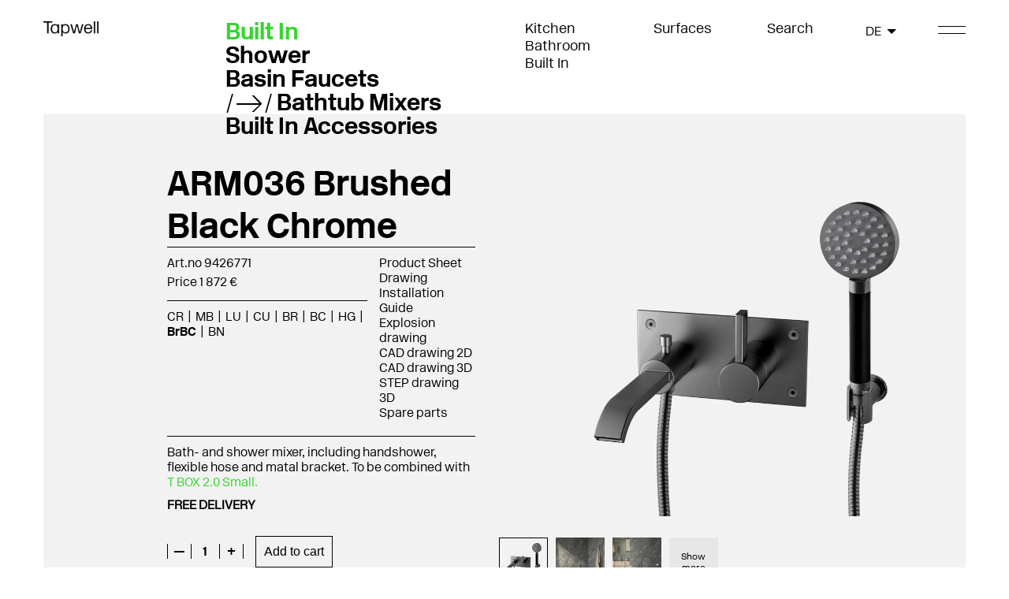

--- FILE ---
content_type: text/html; charset=utf-8
request_url: https://www.tapwell.com/products/built-in/bathtub-mixers/arm036-bath-mixer?v=arm036-brushed-black-chrome
body_size: 48980
content:
<!DOCTYPE html>
<html lang="en">
<head>
    <meta charset="utf-8" />
<meta name="viewport" content="width=device-width, initial-scale=1.0" />
<title>ARM036 Chrome | Tapwell</title>

    <link href="/dist/css/tapwell.dd0ff526.css" rel="preload" as="style">
    <link href="/dist/css/chunk-vendors.96db6ec5.css" rel="preload" as="style">
    <link href="/dist/js/tapwell.6835d12b.js" rel="preload" as="script">
    <link href="/dist/js/chunk-vendors.09a7a409.js" rel="preload" as="script">
    <link href="/dist/css/chunk-vendors.96db6ec5.css" rel="stylesheet">
    <link href="/dist/css/tapwell.dd0ff526.css" rel="stylesheet">

    <link rel="apple-touch-icon" href="/storage/234590BEDD9B07AB4ECBCF89BB1D718694A25E95891875ACE89B88D7D35BD331/41924169ee2f402187062f74699d89f3/16-16-1-png.Png/media/fa149e2534fb4184ad0a0a7bb77945ac/Tapwell%20Favicon%20Black.png" type="" />
    <link rel="icon" href="/storage/234590BEDD9B07AB4ECBCF89BB1D718694A25E95891875ACE89B88D7D35BD331/41924169ee2f402187062f74699d89f3/16-16-1-png.Png/media/fa149e2534fb4184ad0a0a7bb77945ac/Tapwell%20Favicon%20Black.png" type="image/png" />
    <link rel="icon" href="/storage/234590BEDD9B07AB4ECBCF89BB1D718694A25E95891875ACE89B88D7D35BD331/41924169ee2f402187062f74699d89f3/16-16-1-png.Png/media/fa149e2534fb4184ad0a0a7bb77945ac/Tapwell%20Favicon%20Black.png" type="image/png" />
    <link rel="icon" href="/storage/234590BEDD9B07AB4ECBCF89BB1D718694A25E95891875ACE89B88D7D35BD331/41924169ee2f402187062f74699d89f3/16-16-1-png.Png/media/fa149e2534fb4184ad0a0a7bb77945ac/Tapwell%20Favicon%20Black.png" type="image/png" />
    <link rel="icon" href="/storage/234590BEDD9B07AB4ECBCF89BB1D718694A25E95891875ACE89B88D7D35BD331/41924169ee2f402187062f74699d89f3/16-16-1-png.Png/media/fa149e2534fb4184ad0a0a7bb77945ac/Tapwell%20Favicon%20Black.png" type="image/png" />
    <link rel="shortcut icon" href="/storage/8A01281E1E04C4F7ED767236AF5345031B73B5B589C7BA193CC428A8E6B824C4/41924169ee2f402187062f74699d89f3/16-16-1-png.Icon/media/fa149e2534fb4184ad0a0a7bb77945ac/Tapwell%20Favicon%20Black.ico" type="" />

    <link rel="canonical" href="https://www.tapwell.com/products/built-in/bathtub-mixers/arm036-bath-mixer?v=arm036-chrome" />

    <meta name="robots" content="index,follow" />

    <meta name="p:domain_verify" content="ad161d53a63fdaf4ea09404ca96019ea" />



<meta name="generator" content="Litium" />
<meta property="og:title" content="ARM036 Chrome" />
<meta property="og:type" content="website" />
    <meta property="og:image:secure_url" content="https://www.tapwell.com/storage/FD3A793D2CDDB977DCBEC52A799936ACB82AC4881FEE58E66924BBB6EF078BD0/184045086f3043ab8d5f604d6e3e6a82/png/media/ad86b94e7cd54c9383893fc2109ce06a/ARM036.png" />
    <meta property="og:image:secure_url" content="https://www.tapwell.com/storage/B2334362D24D4622DFEBD18669C469506BC393C424CB37E35CBA87A1DF0E90C7/bb7b60f71b5c44b5acea8f64fcbec782/png/media/beb3164d10654d22a74cf57250a36e8c/Tapwell_917x246.png" />
<meta property="og:url" content="https://www.tapwell.com/products/built-in/bathtub-mixers/arm036-bath-mixer" />
<meta property="og:description" content="" />
<meta property="og:locale" content="en_US" />
<meta property="og:site_name" content="| Tapwell" />

    <script id="CookieConsent" src="https://policy.app.cookieinformation.com/uc.js" data-culture="EN" type="text/javascript" async></script>


 <!-- Google Tag Manager --> <script>(function(w,d,s,l,i){w[l]=w[l]||[];w[l].push({'gtm.start': new Date().getTime(),event:'gtm.js'});var f=d.getElementsByTagName(s)[0], j=d.createElement(s),dl=l!='dataLayer'?'&l='+l:'';j.async=true;j.src= 'https://www.googletagmanager.com/gtm.js?id='+i+dl;f.parentNode.insertBefore(j,f); })(window,document,'script','dataLayer','GTM-WCJDM6RK');</script> <!-- End Google Tag Manager -->
    
    
<script type="text/javascript">
    window.localStorage.setItem('requestVerificationToken', 'rsNGd7ycxzeVc6j7jtf5isF_glD5p8M21r3rQapI_5ZmqSOypPt5oUGhb9_LlykkrIacdPeiCBmn8bo5SBLE0PHHA4YXsePdr_G479sezVA1:6RZiD-kx4VYmlD4K4kTXM3aUol2udtua_tkPXwATiC1ybyti2qPnuMXP6uUEzv5J2hJcsC6mni7VZQI3EFAFOhLP02r9gMhcSo_HolkI4UE1');
    window.__litium = window.__litium || {};
    window.__litium.requestContext = {"channelSystemId":"e7c20230-f75d-4ddc-b705-0979cb9fad52","currentPageSystemId":"366dccca-77e9-4e5a-8307-a5d5ec8c9abf","productCategorySystemId":"843f98da-179b-4667-9bc6-935f6c77cd2d","pageSize":20,"productFeedProductListId":"c473912c-dab7-4d3b-a74a-61a583d5edd8","jsonProductFeedProductListId":"c473912c-dab7-4d3b-a74a-61a583d5edd8","showPrices":true,"enableEcommerce":"on","bannerHeadingColor":"#38d430"};
    window.__litium.translation = {"header.search":"Search","general.search":"Search","product.spareparts":"Spare parts","checkout.customerinfo.recipientname":"Recipient name","validation.required":"Required","checkout.deliveryaddress":"Delivery address","configurator.close":"","checkout.customerinfo.reference":"Reference","configurator.pick.product":"","mypage.address.country":"Country","mypage.address.title":"Addresses","configurator.showerhead.flush":"","mypage.address.address":"Address","checkout.cart.yourproducts":"Your products","checkout.customerinfo.companyname":"Company name","product.discover":"Discover","newsletter.close":"CLOSE","tooltip.addedtocart":"The product has been added to the cart","minicart.numberofproduct":"products","category.categories":"Categories","mypage.order.title":"Orders","configurator.go.to.product":"","product.approvedwaterproof":"Approved waterproofing","checkout.customerinfo.businesscustomer":"Business customer?","newsletter.subscribebtn":"Subscribe","mypage.address.phonenumber":"Phone","customerservice.todate":"To","product.buydisabledmessage":"The possibility to buy products is temporarily disabled due to new VAT regulations. Please contact \u003ca href=\u0022mailto:sales@tapwell.com\u0022\u003esales@tapwell.com\u003c/a\u003e and we will make sure to help you complete your order.","sparepartshop.fits":"Suitable for","imagebank.selected-images.toggle-show":"Show","configurator.header":"","configurator.showerhead.rectangular":"","checkout.invoiceaddress":"Invoice address","checkout.customerinfo.lastname":"Last name","imagebank.selection.label.categories":"Categories","product.highresimage":"High resolution image","checkout.customerinfo.notification":"Customer notification","product.backinstockdate":"Back in stock in 8-12 weeks","imagebank.selection.many":"chosen","validation.checkrequired":"Please accept the terms and conditions.","mypage.address.addtitle":"Add","mypage.info.title":"My info","imagebank.download.high_resolution":"High resolution","mypage.address.add":"Add","imagebank.selected-images.download.high_resolution":"Download high resolution","configurator.showerarm.ceiling":"","tapwell.product.outletproductqtymessage":"","tapwell.checkout.cart.outletproduct":"","checkout.cart.compaignprice":"Campaign price","sparepartshoptile.hasmultiplevarianttext":"Available in several variants","product.step3d":"STEP drawing 3D","checkout.customerinfo.goodslabeling":"Order reference/number","checkout.order.cart.vat":"VAT","sparepartshop.searchpanelplaceholdertextsparepart":"E.g. Diverter or switch and search for specific product","validation.phone":"Phone","product.pricesign":"Price tag","mypage.address.edittitle":"Edit","checkout.price.unit":"Price per item","newsletter.emailplaceholder":"hello@tapwell.com","imagebank.image-bank.selectAllImages":"Select all","checkout.customerinfo.title":"Customer details","newsletter.emaillabel":"Enter your email address to subscribe","mypage.person.firstname":"First name","imagebank.image-bank.title":"Image Bank","imagebank.image-bank.result":"Result:","checkout.customerinfo.address":"Address","mypage.person.subtitle":"Persons in the company","sparepartshop.myproduct":"My product","checkout.order.vat":"Vat","configurator.step2":"","configurator.step1":"","general.save":"Save","checkout.payment.title":"Payment method","checkout.customerinfo.companyaddress.placeholder":"Please select an address","product.cutouttemplatepdf":"Cut out template","product.outofstock":"approx. 6 weeks","imagebank.selection.one":"chosen","mypage.person.email":"Email","checkout.campaigncode":"Campaign code","products.loadmore":"See more","validation.invalidusername":"User name is not valid","sparepartshop.searchpanelplaceholdertextproduct":"E.g. EVO184 or switch and search for specific spare part","sparepartshop.sparepartsaccessories":"Spare parts \u0026 accessories","checkout.placeorder":"Confirm","checkout.customerinfo.personalnumbersecondpart":" ","product.careinstructionpdf":"Care instructions","imagebank.image-bank.noSerachResult":"No search result","product.stockstatus":"Delivery","product.copack":"Deliver all products together","checkout.customerinfo.wanteddeliverydate":"Desired dellivery date","imagebank.image-filter.search":"Search","product.caddrawing3d":"CAD drawing 3D","configurator.surface":"","mypage.person.title":"Persons","product.articlenumberno":"Art.nr NO","validation.personalnumber":"Social security number","product.caddrawing2d":"CAD drawing 2D","minicart.total":"Total","imagebank.selection.label.imageType":"Image type","general.ok":"OK","search.yourfilter":"Your filters","configurator.price":"Price:","imagebank.image-filter.search-placeholder":"Search for images","product.fetch.pdf":"Download PDF","newsletter.termsandconditions":"Terms \u0026 Conditions","product.config.product":"Adapt","productinspirationalimages.showmore":"Show more","configurator.showerhead":"","sparepartshoptile.selectproduct":"Select","tooltip.reordered":"Items is added to cart.","checkout.customerinfo.city":"City","checkout.cart.header.total":"Total","checkout.title":"Checkout","mypage.alternativeaddress":"Alternative delivery address","checkout.customerinfo.zipcode":"Zip","configurator.showerhead.square":"","configurator.fetch.pdf":"","checkout.terms.link":"terms","sparepartshoptile.readmoreaboutproduct":"Read more about the product","category.search":"Product search","imagebank.selection.label.brands":"Brands","imagebank.selected-images.download.low_resolution":"Download low resolution","newsletter.agreeto":"Agree to","product.typeapproval":"","configurator.articlenumber":"","checkout.order.paymentcost":"Fee","product.backinstock":"Back in stock","general.select":"Select","sparepartshop.introductiontext":"\u003cbr\u003eEven products made of the best quality can need maintenance - here you can easily find the right spare part for your product. Search for your product to see its spare parts, or search for a spare part and see which products include it.\u003cbr\u003e\u003cbr\u003eNot sure what your Tapwell product is called? Click on Kitchen, Bath, or Built-in above to browse our range. Should you need further help, you can send a picture to our \u0022fast-paced\u0022 support. \u003ca href=\u0022mailto: info@tapwell.se?subject=Identify product spare parts shop\u0022\u003e\u003cstrong\u003eContact support\u003c/strong\u003e\u003c/a\u003e\u003cbr\u003e\u003cbr\u003e","filter.showmore":"Show more","general.remove":"Remove","mypage.address.subtitle":"Addresses","facet.header.sortCriteria":"Sort Criteria","mypage.person.phone":"Phone","checkout.cart.total":"Total","imagebank.selection.label.colors":"Colors","sparepartshop.selectvariant":"Choose variant","checkout.mandatoryfields":"* Mandatory fields","checkout.customerinfo.personalnumberfirstpart":"Social security number","checkout.customerinfo.country.placeholder":"Please select a country","product.generatepdf":"Product Sheet","checkout.order.message":"Message to customer service","checkout.terms.acceptTermsOfCondition":"I have read and accept the","checkout.cart.header.quantity":"Quantity","checkout.usecampaigncode":"Use","product.drawing":"Installation Guide","mypage.person.name":"Name","minicart.checkout":"Checkout","checkout.delivery":"Delivery/details","tooltip.approvedorder":"Approve order","checkout.customerinfo.clicktologin":"Click to login. ","product.buy":"Add to cart","mypage.person.role":"Role","sparepartshop.searchsparepart":"Spare parts or accessories","checkout.customerinfo.country":"Country","product.articlenumber":"Art.no","imagebank.image-bank.deSelectAllImages":"Remove all","general.close":"Close","general.cancel":"Cancel","checkout.cart.title":"Cart","imagebank.selected-images.toggle-hide":"Hide","product.drawingpdf":"Drawing","sparepartshop.search":"Search","checkout.login.to.placeorder":"Login to place order","mypage.person.add":"Add","sparepartshop.searchproduct":" My product","checkout.order.entercampaigncode":"Apply campaign code","configurator.showerarm.wall":"","checkout.cart.empty":"Your cart is empty","sparepartshop.commonproblems":"Type of wear","mypage.person.role.buyer":"Order placer","mypage.person.edittitle":"Edit","configurator.showerarm":"","checkout.delivery.title":"Delivery method","checkout.customerinfo.personalnumber":"Social security number","product.explodedviewpdf":"Explosion drawing","checkout.cart.header.price":"Price","mypage.address.city":"City","checkout.price.exlvat":"Total price","checkout.order.grandTotal":"Total incl. VAT","checkout.customerinfo.privatecustomer":"Private customer?","checkout.customerinfo.cellphone":"Phone","checkout.customerinfo.existingcustomer":"Already customer? ","product.productsheet":"Product Sheet","checkout.order.total":"Total","sparepartshop.sparepartstypes":"Browse categories","checkout.order.grandtotal.exlvat":"Total, excl VAT","validation.unique":"The value is not unique","search.pages":"Pages","facet.header.categories":"Categories","search.productsandseries":"Products","sparepartshop.introductiontext.strong":"\u003ca href=\u0022mailto: info@tapwell.se?subject=Identify product spare part shop\u0026body=Hi!%0D%0A%0D%0AI am going to shop at the Spare Parts Shop and need help identifying my Tapwell product. See attached pictures.%0D%0A %0D%0AMvh,\u0022\u003eContact the support\u003c/a\u003e","configurator.showerhead.round":"","product.amatextpdf":"","checkout.terms.acceptterms":"I have read and accept the","checkout.customerinfo.careof":"Care of","customerservice.fromdate":"From","sparepartshoptile.pickedproduct":"Selected","product.installationguide":"Installation guide","filter.showless":"Show less","sparepartshop.spareparts":"Spare parts","newsletter.signmeup":"Sign me up","newsletter.banner":"GET 10% OFF ON YOUR PURCHASE","imagebank.selected-images.title":"images:","configurator.save":"","checkout.order.title":"Your order","checkout.customerinfo.signupandlogin":"Sign up and login","checkout.order.campaigncode":"Campaign code","checkout.order.deliverycost":"Delivery cost","imagebank.selection.none":"None chosen","imagebank.image-bank.amount":"st","sparepartshop.suitablesparepartsfor":"Suitable spare parts for","checkout.customerinfo.email":"Email","checkout.customerinfo.deliverydate":"Desired delivery date","validation.emailinused":"The email is already in use, please try another one.","mypage.login.title":"Login info","configurator.picked.product":"Selected","mypage.address.postnumber":"Zip","product.deliverydate":"2-5 week days","customerservice.exportexcel":"Excel Export","imagebank.download.low_resolution":"Low resolution","checkout.order.discount":"Discount","checkout.cart.heading":"Cart","mypage.person.addtitle":"Add","checkout.cart.update":"Change","mypage.person.lastname":"Last name","product.partialdelivery":"Partial delivery","search.noresult":"Unfortunately we couldn\u0027t find the product, try searching for something else! ","facet.header.filter":"Filter","checkout.order.grandtotal.inklvat":"Total, inc VAT","sparepartshop.products":"Products","sparepartshop.isthisyourproduct":"Is this your product?","checkout.customerinfo.phonenumber":"Phone number","validation.email":"The email is not valid","checkout.customerinfo.firstname":"First name","sparepartshop.sparepartsoraccessories":"Spare parts or accessories","product.delivery":"Delivery","mypage.person.role.approver":"Order approver"};

    window.__currentWebsite = window.__currentWebsite || "";
    window.__currentWebsite = "TapwellB2C";

    console.log("CurrentWebsite", window.__currentWebsite);
</script>
<style>
    :root {
        --bannerHeadingColor: #38d430;
    }
</style>


</head>
<body>


    <div id="app" class="b2c" data-gtmid="GTM-WCJDM6RK">



            <!-- Google Tag Manager (noscript) -->
            <noscript><iframe src='//www.googletagmanager.com/ns.html?id=GTM-WCJDM6RK' height='0' width='0' style='display: none; visibility: hidden'></iframe></noscript>
            <!-- End Google Tag Manager (noscript) -->

        




<header id="header" role="banner" class="header b2c-header  country-picker--visible">
    <div id="headerRow" class="b2c-header__row  row container-padding">
        <div class="b2c-header__logotype col-xs-12 col-md-3">
            <a href="/" class="b2c-header__logo b2c-header__logo--dark">
                <img src="/storage/55C8F316B846E064ACD4A717C6D94020DCD0F43430A9A3D9BAB22CD49FB9815E/bb7b60f71b5c44b5acea8f64fcbec782/186-50-0-png.Png/media/beb3164d10654d22a74cf57250a36e8c/Tapwell_917x246.png" />
            </a>
                <a href="/" class="b2c-header__logo b2c-header__logo--light">
                    <img src="/storage/EFE37964691C51C99DB4FD92EAA2AB2FFB26E25E12990522F4CC9C66643C9138/f67fcce565af463997c6a7ff6d44e7b5/186-50-0-png.Png/media/3a009077e69d45ffaacdfbdac48e3be9/Tapwell_neg_917x246.png" />
                </a>

            
        </div>
        <div class="b2c-header__heading col-xs-12 col-md-3">
                <ul>
                    <li>
                            <span>Built In</span>
                        <ul class="b2c-header__nested-links">
                                <li class=""><a href="/products/built-in/shower">Shower</a></li>
                                <li class=""><a href="/products/built-in/basin-faucets">Basin Faucets</a></li>
                                <li class="active"><a href="/products/built-in/bathtub-mixers">Bathtub Mixers</a></li>
                                <li class=""><a href="/products/built-in/built-in-accessories">Built In Accessories</a></li>
                        </ul>
                    </li>
                </ul>
        </div>

        <div class="b2c-header__links col-xs-12 col-md-3">

            <div class="b2c-header__link-list">
                    <ul>
                            <li><a href="/products/kitchen">Kitchen</a></li>
                            <li><a href="/products/bathroom">Bathroom </a></li>
                            <li><a href="/products/built-in">Built In</a></li>
                    </ul>
            </div>

            <div class="b2c-header__internal">
                <ul>
                            <li><a href="/surfaces">Surfaces</a></li>
                            <li><a></a></li>
                                    </ul>
            </div>

        </div>
        <div class="b2c-header__cart col-xs-12 col-md-2">
            <search-b2c search-page-url=""></search-b2c>

                <mini-cart></mini-cart>
        </div>
            <div show class="b2c-header__countrypicker col-md-1">
                    <country-picker :model="{&quot;21702d63-bb32-4a17-b82c-d75ce740e163&quot;:&quot;AT&quot;,&quot;4220de5a-74bb-4028-80ec-5a4953b6c794&quot;:&quot;BE&quot;,&quot;05d5a194-e2c0-41b9-857a-5fe39fb609a4&quot;:&quot;BG&quot;,&quot;409c27bc-3c93-49c0-9303-649b66ea44da&quot;:&quot;HR&quot;,&quot;7467496a-658c-4c2e-baac-99787e61c736&quot;:&quot;CY&quot;,&quot;92b29fad-6fff-4b1c-903c-a8b9c18c040e&quot;:&quot;CZ&quot;,&quot;2d6f3696-627d-4d43-8b5b-1ce31aeaa632&quot;:&quot;EE&quot;,&quot;a4e3d9db-c69e-4755-9d2c-0edf39707d9d&quot;:&quot;FR&quot;,&quot;c6c4842a-9818-4d69-bed7-31800ee53e8b&quot;:&quot;DE&quot;,&quot;7ceccfdf-1189-49c1-a288-76215433e877&quot;:&quot;GR&quot;,&quot;17f86d25-8bfa-4a99-8de8-919eb2f4da89&quot;:&quot;HU&quot;,&quot;2b1197ff-4532-47d5-8a3e-3d792f7a6724&quot;:&quot;IE&quot;,&quot;a30e3f40-2f19-4899-8879-402c605a7f08&quot;:&quot;IT&quot;,&quot;dfbef6f8-fbc7-4ac9-9f34-79d93d890a85&quot;:&quot;LV&quot;,&quot;792e5187-aca4-4d3f-8276-5b904915e82d&quot;:&quot;LT&quot;,&quot;fee571ed-dce3-4fd3-93d5-420d1089cf21&quot;:&quot;LU&quot;,&quot;4b53d8ea-ecd2-4bac-aca8-5c877863206b&quot;:&quot;MT&quot;,&quot;e639b346-b672-4c2c-a21d-2115e177da9e&quot;:&quot;NL&quot;,&quot;5d4b0afa-02d4-4a46-8f39-bec7cc8124bb&quot;:&quot;PL&quot;,&quot;e9a50f51-1207-4dbe-9906-9bea173949bc&quot;:&quot;PT&quot;,&quot;f995727a-4f22-480c-a699-d64c9ee5843f&quot;:&quot;RO&quot;,&quot;05ca0a33-018d-4b5b-925d-1c08755003ad&quot;:&quot;SK&quot;,&quot;3448d7e0-73da-4102-b617-4298d22c89d8&quot;:&quot;SI&quot;,&quot;60e59169-927c-4f0a-a0ed-cf7d6b453840&quot;:&quot;ES&quot;,&quot;69deb3ba-785b-4983-9752-2befef0df45e&quot;:&quot;GB&quot;}" selectedcountryid="c6c4842a-9818-4d69-bed7-31800ee53e8b"></country-picker>

            </div>

        <button class="hamburger">
            <span class="line"></span>
            <span class="line"></span>
        </button>
    </div>

    <div class="mega-menu">
        <div class="container-padding">
            <div class="mega-menu__logo">
                <a href="/">
                    <img src="/storage/55C8F316B846E064ACD4A717C6D94020DCD0F43430A9A3D9BAB22CD49FB9815E/bb7b60f71b5c44b5acea8f64fcbec782/186-50-0-png.Png/media/beb3164d10654d22a74cf57250a36e8c/Tapwell_917x246.png" />
                </a>
            </div>

            <ul class="mega-menu__internal-links">
                    <li>
                        <span class="mega-menu__header">Kitchen</span>
                        <ul>
                                <li class=""><a href="/products/kitchen/kitchen-taps">Kitchen Taps</a></li>
                                <li class=""><a href="/products/kitchen/kitchen-sinks">Kitchen Sinks</a></li>
                                <li class=""><a href="/products/kitchen/kitchen-accessories">Kitchen Accessories</a></li>
                        </ul>
                    </li>
                    <li>
                        <span class="mega-menu__header">Bathroom </span>
                        <ul>
                                <li class=""><a href="/products/bathroom/towel-radiator">Towel Radiator</a></li>
                                <li class=""><a href="/products/bathroom/basin-taps">Basin Taps</a></li>
                                <li class=""><a href="/products/bathroom/shower">Shower</a></li>
                                <li class=""><a href="/products/bathroom/bathtub-mixers">Bathtub Mixers</a></li>
                                <li class=""><a href="/products/bathroom/accessories">Accessories</a></li>
                                <li class=""><a href="/products/bathroom/bathroom-fittings">Bathroom Fittings</a></li>
                        </ul>
                    </li>
                    <li>
                        <span class="mega-menu__header">Built In</span>
                        <ul>
                                <li class=""><a href="/products/built-in/shower">Shower</a></li>
                                <li class=""><a href="/products/built-in/basin-faucets">Basin Faucets</a></li>
                                <li class="active"><a href="/products/built-in/bathtub-mixers">Bathtub Mixers</a></li>
                                <li class=""><a href="/products/built-in/built-in-accessories">Built In Accessories</a></li>
                        </ul>
                    </li>
            </ul>
            <div class="mega-menu__secondary-links">
                <div class="mega-menu__secondary-column">
                        <ul>
                                <li><a href="/inspiration">Inspiration</a></li>
                                <li><a href="/about-tapwell">About Tapwell</a></li>
                                <li><a href="/about-our-surfaces">About Our Surfaces</a></li>
                                <li><a href="/care-instructions">Care Instructions</a></li>
                                <li><a href="/q-a">Q &amp; A</a></li>
                                <li><a href="/spare-parts">Spare parts</a></li>
                        </ul>
                                            <ul>
                                <li><a href="/warranty">Warranty</a></li>
                                <li><a href="/sustainability">Sustainability</a></li>
                                <li><a href="/return-policy">Return Policy</a></li>
                                <li><a href="/terms-and-conditions">Terms and Conditions</a></li>
                                <li><a href="/privacy-policy">Privacy Policy</a></li>
                        </ul>
                                            <ul class="mega-menu__secondary-column">
                        </ul>
                </div>

            </div>
        </div>
    </div>

</header>
    <nav class="breadcrumbs-container--hide-on-mobile hide">
        <ul class="breadcrumbs">
                <li class="breadcrumbs__item " >
                    <a class="breadcrumbs__link" href="/">Start page</a>
                </li>
                <li class="breadcrumbs__item " >
                    <a class="breadcrumbs__link" href="/products">Products</a>
                </li>
                <li class="breadcrumbs__item " >
                    <a class="breadcrumbs__link" href="/products/built-in">Built In</a>
                </li>
                <li class="breadcrumbs__item " >
                    <a class="breadcrumbs__link" href="/products/built-in/bathtub-mixers">Bathtub Mixers</a>
                </li>
                <li class="breadcrumbs__item " >
                    <a class="breadcrumbs__link" href="/products/built-in/bathtub-mixers/arm036-bath-mixer">ARM036 Bath mixer</a>
                </li>
        </ul>
    </nav>
        <main class="main-content">

            
<div class="product-page container-padding">
    <product-detail-b2c :product="{&quot;id&quot;:&quot;P-ARM036&quot;,&quot;name&quot;:&quot;ARM036 Bath mixer&quot;,&quot;category&quot;:&quot;Bathtub Mixers&quot;,&quot;categoryUrl&quot;:&quot;/products/built-in/bathtub-mixers&quot;,&quot;categorySystemId&quot;:&quot;843f98da-179b-4667-9bc6-935f6c77cd2d&quot;,&quot;variants&quot;:[{&quot;id&quot;:&quot;9426764&quot;,&quot;name&quot;:&quot;ARM036 Chrome&quot;,&quot;url&quot;:&quot;/products/built-in/bathtub-mixers/arm036-bath-mixer?v=arm036-chrome&quot;,&quot;urlName&quot;:&quot;arm036-chrome&quot;,&quot;color&quot;:&quot;CR&quot;,&quot;images&quot;:[&quot;/storage/2312B910B1AF5C242A76DD548FBEB74B28D79F47B5BCE5C9802ED46349D63BDF/184045086f3043ab8d5f604d6e3e6a82/720-741-0-png.Png/media/ad86b94e7cd54c9383893fc2109ce06a/ARM036.png&quot;,&quot;/storage/212C677554AF6539188F2169AD77000D6B02BC1664482D73E93F9F6D119E7211/d1876c165f1447d493f990e946cb8b68/720-715-0-jpg.Jpeg/media/e290874290fe488db54d391a768838d3/ARM036.jpeg&quot;],&quot;thumbs&quot;:[&quot;/storage/B6D34405128F88D27F47F823DB0913257E6BECBF5F4A0DCE247D440B3E9FF718/184045086f3043ab8d5f604d6e3e6a82/243-250-0-png.Png/media/ad86b94e7cd54c9383893fc2109ce06a/ARM036.png&quot;,&quot;/storage/07DFE08A8A55F00A12BA10503F8139D3698DA47DF81BADC126A3790E668E0B29/d1876c165f1447d493f990e946cb8b68/252-250-0-jpg.Jpeg/media/e290874290fe488db54d391a768838d3/ARM036.jpeg&quot;],&quot;inStock&quot;:true,&quot;stockStatus&quot;:&quot;2-5 week days&quot;,&quot;inventoryName&quot;:&quot;&quot;,&quot;discountPercent&quot;:&quot;&quot;,&quot;displayPrice&quot;:&quot;Price 1 104 €&quot;,&quot;price&quot;:1103.52000000000000,&quot;displayDiscountPrice&quot;:&quot;Price 1 104 €&quot;,&quot;discountPrice&quot;:1103.52000000000000,&quot;description&quot;:&quot;&lt;p>Bath- and shower mixer, including handshower, flexible hose and matal bracket. To be combined with &lt;a href=\&quot;/products/built-in/built-in-accessories/t-box-2-0-small-built-in?v=t-box-2-0-small-abs\&quot;>T BOX 2.0 Small.&lt;/a>&lt;/p>\n&quot;,&quot;installationGuideUrl&quot;:&quot;/storage/3FC285B667569A8EED86B293DB4DE73484A06020CAFF83341F79F053CDF5690E/8e7058a36c4645fbbafe494ba956f0e3/pdf/media/a6bbd3db691a4f69a2ee605260651bc6/MINB3-20211115-ALL.pdf&quot;,&quot;productSheetUrl&quot;:&quot;&quot;,&quot;drawing2DUrl&quot;:&quot;/storage/8DF102B8E5D488152D426A94A3372530BDA0ED7497958985E382FDC560CF7FBB/ed2bb06ff0514e439b6357b2d706d8cb/DWG/media/14453ebc43174286b44f1eafd0a2366e/ARM036-2D.DWG&quot;,&quot;drawing3DUrl&quot;:&quot;/storage/577C78A54C31CF674E6B653C7F947FCB2DAFBEF94718162B2BE311A219405D41/74c58d259fa04ea18b177b05d885d543/dwg/media/3692876ae39c4cac9cbbe75ed643bc78/ARM036-3D.dwg&quot;,&quot;highResolutionImageUrl&quot;:&quot;&quot;,&quot;documentCount&quot;:7,&quot;imageOrientation&quot;:&quot;Center&quot;,&quot;productName&quot;:&quot;ARM036 Bath mixer&quot;,&quot;categoryPath&quot;:&quot;Products/Built In/Bathtub Mixers&quot;,&quot;drawingPdfUrl&quot;:&quot;/storage/D0829CE7593C70599F5DD1383AE3353ADCE91661E38903435FA57C705D92CA5C/d33ba31516144b2bab285ea742e05bad/pdf/media/6e9b64007c5246eebbf5e9ff9645e49c/ARM036.pdf&quot;,&quot;explodedViewPDFUrl&quot;:&quot;/storage/923371BCC742EB91D1AF35E105C38FD0BD5E0002E65A9E4D5F4AF16D7F0B6EEA/3cd57cd7f0e24da88d8934b66028ba27/pdf/media/cafe90be5f2b43df970792d0b14932ed/ARM036-spr%C3%A4ngskiss.pdf&quot;,&quot;cutOutTemplatePDFUrl&quot;:&quot;&quot;,&quot;careInstructionsPDFUrl&quot;:&quot;&quot;,&quot;amaTextPDFUrl&quot;:&quot;&quot;,&quot;prioritized&quot;:false,&quot;priceSignUrl&quot;:&quot;&quot;,&quot;approvedWaterProofUrl&quot;:&quot;&quot;,&quot;generatePdfUrl&quot;:&quot;/site.axd/ProductPDF/GenPDF?variantId=9426764&quot;,&quot;activatePdfGeneratorLink&quot;:true,&quot;articleNumberFI&quot;:&quot;&quot;,&quot;articleNumberNO&quot;:&quot;&quot;,&quot;articleNumberDK&quot;:&quot;&quot;,&quot;rskNumber&quot;:&quot;0&quot;,&quot;colorName&quot;:&quot;Chrome&quot;,&quot;colorFieldValue&quot;:&quot;Chrome&quot;,&quot;productDescriptionExtra&quot;:&quot;&lt;p>&lt;b>FREE DELIVERY&lt;/b>&lt;/p>\n&quot;,&quot;maximumBuyableQuantitiy&quot;:&quot;0&quot;,&quot;typeApprovalFIfUrl&quot;:&quot;&quot;,&quot;hideFromVariantSelector&quot;:false,&quot;hasSpareParts&quot;:true,&quot;sparePartUrlForVariant&quot;:&quot;/spare-parts?ssp=false&amp;q=ARM036 Chrome&amp;sv=9426764&amp;fpd=true&quot;,&quot;inspirationImages&quot;:[&quot;/storage/DF1AD76E2145B891AD600B0CFDF0C0B9898F03A794046619B77F66790D30CD36/b9c9cd8e1e3c46f1826d1c4843774d18/800-1067-0-jpg.Jpeg/media/5c99f9fb16af4c738e2f0a2dcc1aca89/ARM036_TW1500-200.jpeg&quot;,&quot;/storage/6CE1F92FA36ED2A22F06C715A2B049D72A94EE696AC57CF1F239E21759D1FAA6/399fbc4b888e42e1b66df4a3880e2aca/800-1067-0-jpg.Jpeg/media/aa3c7ee200f34ed8b6ebd93f2b9b7113/ARM380_ARM036.jpeg&quot;,&quot;/storage/EAE023D951073DBCC031DC816EE792E427C26B1A4560DBCB9C5DF3D92D0BAF18/a46994de33c24148b415c2f45db881aa/800-618-0-jpg.Jpeg/media/f972683accb74a309a73aa8e9484f02d/ARM380_ARM036_TW1500-200.jpeg&quot;],&quot;hideThisConfiguratorPackageInPdf&quot;:false,&quot;sqmBox&quot;:0.0,&quot;showPackageBoxSizeInTheChannelsB2BSite&quot;:false,&quot;size&quot;:&quot;&quot;,&quot;showQuantityFieldAsTextBoxInB2BSite&quot;:false,&quot;step3DUrl&quot;:&quot;/storage/F0B37EBFE029666288D1D1BF828511712E8C9C3A0A6A675922397F0A5CF2CA63/293a83c179e04f0e99b03ca16bae206f/STEP/media/7cdbda429996486eb545fc7c5f36c088/ARM036-3D.STEP&quot;,&quot;outletProduct&quot;:false,&quot;outgoingProduct&quot;:false,&quot;productLength&quot;:0.0,&quot;productWidth&quot;:0.0,&quot;rowSystemId&quot;:&quot;8359f8cc-ac01-49a1-8e37-8a07e29e5f22&quot;,&quot;quantity&quot;:1.0,&quot;productPage&quot;:false},{&quot;id&quot;:&quot;9426765&quot;,&quot;name&quot;:&quot;ARM036 Matte Black&quot;,&quot;url&quot;:&quot;/products/built-in/bathtub-mixers/arm036-bath-mixer?v=arm036-matte-black&quot;,&quot;urlName&quot;:&quot;arm036-matte-black&quot;,&quot;color&quot;:&quot;MB&quot;,&quot;images&quot;:[&quot;/storage/6159ECFBFBA94C214301F6A9F3AFB6966AAB492D955DB75EBE35AC01919328B4/9dd1e79ddde04ae8a764a9e2d58c1c85/720-741-0-png.Png/media/f5c54a843dde47cbac818d876cc831a5/ARM036%20Mattsvart.png&quot;,&quot;/storage/266EC7EAF74FC415FA14B71F5039504ABCF6A0FE8AE9AF5144406C39B17E9268/8370d0fe2197421aa9b0dd1859204bf6/720-715-0-jpg.Jpeg/media/743432282e4d42b5acb0bebf69e94fd7/ARM036%20Mattsvart.jpeg&quot;],&quot;thumbs&quot;:[&quot;/storage/8559B4F5E395D5CEDCD8B1D4E563D6DB59E0A009411B2034AB5F00CC39DB007F/9dd1e79ddde04ae8a764a9e2d58c1c85/243-250-0-png.Png/media/f5c54a843dde47cbac818d876cc831a5/ARM036%20Mattsvart.png&quot;,&quot;/storage/8C388F9ABFD3FDC60EEB9076A36BE18F5CA7657F3050AC409B9A98EF6AF1F84C/8370d0fe2197421aa9b0dd1859204bf6/252-250-0-jpg.Jpeg/media/743432282e4d42b5acb0bebf69e94fd7/ARM036%20Mattsvart.jpeg&quot;],&quot;inStock&quot;:true,&quot;stockStatus&quot;:&quot;2-5 week days&quot;,&quot;inventoryName&quot;:&quot;&quot;,&quot;discountPercent&quot;:&quot;&quot;,&quot;displayPrice&quot;:&quot;Price 1 584 €&quot;,&quot;price&quot;:1583.52000000000000,&quot;displayDiscountPrice&quot;:&quot;Price 1 584 €&quot;,&quot;discountPrice&quot;:1583.52000000000000,&quot;description&quot;:&quot;&lt;p>Bath- and shower mixer, including handshower, flexible hose and matal bracket. To be combined with &lt;a href=\&quot;/products/built-in/built-in-accessories/t-box-2-0-small-built-in?v=t-box-2-0-small-abs\&quot;>T BOX 2.0 Small.&lt;/a>&lt;/p>\n&quot;,&quot;installationGuideUrl&quot;:&quot;/storage/3FC285B667569A8EED86B293DB4DE73484A06020CAFF83341F79F053CDF5690E/8e7058a36c4645fbbafe494ba956f0e3/pdf/media/a6bbd3db691a4f69a2ee605260651bc6/MINB3-20211115-ALL.pdf&quot;,&quot;productSheetUrl&quot;:&quot;&quot;,&quot;drawing2DUrl&quot;:&quot;/storage/8DF102B8E5D488152D426A94A3372530BDA0ED7497958985E382FDC560CF7FBB/ed2bb06ff0514e439b6357b2d706d8cb/DWG/media/14453ebc43174286b44f1eafd0a2366e/ARM036-2D.DWG&quot;,&quot;drawing3DUrl&quot;:&quot;/storage/577C78A54C31CF674E6B653C7F947FCB2DAFBEF94718162B2BE311A219405D41/74c58d259fa04ea18b177b05d885d543/dwg/media/3692876ae39c4cac9cbbe75ed643bc78/ARM036-3D.dwg&quot;,&quot;highResolutionImageUrl&quot;:&quot;&quot;,&quot;documentCount&quot;:7,&quot;imageOrientation&quot;:&quot;Center&quot;,&quot;productName&quot;:&quot;ARM036 Bath mixer&quot;,&quot;categoryPath&quot;:&quot;Products/Built In/Bathtub Mixers&quot;,&quot;drawingPdfUrl&quot;:&quot;/storage/D0829CE7593C70599F5DD1383AE3353ADCE91661E38903435FA57C705D92CA5C/d33ba31516144b2bab285ea742e05bad/pdf/media/6e9b64007c5246eebbf5e9ff9645e49c/ARM036.pdf&quot;,&quot;explodedViewPDFUrl&quot;:&quot;/storage/923371BCC742EB91D1AF35E105C38FD0BD5E0002E65A9E4D5F4AF16D7F0B6EEA/3cd57cd7f0e24da88d8934b66028ba27/pdf/media/cafe90be5f2b43df970792d0b14932ed/ARM036-spr%C3%A4ngskiss.pdf&quot;,&quot;cutOutTemplatePDFUrl&quot;:&quot;&quot;,&quot;careInstructionsPDFUrl&quot;:&quot;&quot;,&quot;amaTextPDFUrl&quot;:&quot;&quot;,&quot;prioritized&quot;:false,&quot;priceSignUrl&quot;:&quot;&quot;,&quot;approvedWaterProofUrl&quot;:&quot;&quot;,&quot;generatePdfUrl&quot;:&quot;/site.axd/ProductPDF/GenPDF?variantId=9426765&quot;,&quot;activatePdfGeneratorLink&quot;:true,&quot;articleNumberFI&quot;:&quot;&quot;,&quot;articleNumberNO&quot;:&quot;&quot;,&quot;articleNumberDK&quot;:&quot;&quot;,&quot;rskNumber&quot;:&quot;0&quot;,&quot;colorName&quot;:&quot;Matte Black&quot;,&quot;colorFieldValue&quot;:&quot;Matte Black&quot;,&quot;productDescriptionExtra&quot;:&quot;&lt;p>&lt;b>FREE DELIVERY&lt;/b>&lt;/p>\n&quot;,&quot;maximumBuyableQuantitiy&quot;:&quot;0&quot;,&quot;typeApprovalFIfUrl&quot;:&quot;&quot;,&quot;hideFromVariantSelector&quot;:false,&quot;hasSpareParts&quot;:true,&quot;sparePartUrlForVariant&quot;:&quot;/spare-parts?ssp=false&amp;q=ARM036 Matte Black&amp;sv=9426765&amp;fpd=true&quot;,&quot;inspirationImages&quot;:[&quot;/storage/DF1AD76E2145B891AD600B0CFDF0C0B9898F03A794046619B77F66790D30CD36/b9c9cd8e1e3c46f1826d1c4843774d18/800-1067-0-jpg.Jpeg/media/5c99f9fb16af4c738e2f0a2dcc1aca89/ARM036_TW1500-200.jpeg&quot;,&quot;/storage/6CE1F92FA36ED2A22F06C715A2B049D72A94EE696AC57CF1F239E21759D1FAA6/399fbc4b888e42e1b66df4a3880e2aca/800-1067-0-jpg.Jpeg/media/aa3c7ee200f34ed8b6ebd93f2b9b7113/ARM380_ARM036.jpeg&quot;,&quot;/storage/EAE023D951073DBCC031DC816EE792E427C26B1A4560DBCB9C5DF3D92D0BAF18/a46994de33c24148b415c2f45db881aa/800-618-0-jpg.Jpeg/media/f972683accb74a309a73aa8e9484f02d/ARM380_ARM036_TW1500-200.jpeg&quot;],&quot;hideThisConfiguratorPackageInPdf&quot;:false,&quot;sqmBox&quot;:0.0,&quot;showPackageBoxSizeInTheChannelsB2BSite&quot;:false,&quot;size&quot;:&quot;&quot;,&quot;showQuantityFieldAsTextBoxInB2BSite&quot;:false,&quot;step3DUrl&quot;:&quot;/storage/F0B37EBFE029666288D1D1BF828511712E8C9C3A0A6A675922397F0A5CF2CA63/293a83c179e04f0e99b03ca16bae206f/STEP/media/7cdbda429996486eb545fc7c5f36c088/ARM036-3D.STEP&quot;,&quot;outletProduct&quot;:false,&quot;outgoingProduct&quot;:false,&quot;productLength&quot;:0.0,&quot;productWidth&quot;:0.0,&quot;rowSystemId&quot;:&quot;b2546ebf-d7d2-4a32-80fb-140e669a65fe&quot;,&quot;quantity&quot;:1.0,&quot;productPage&quot;:false},{&quot;id&quot;:&quot;9426766&quot;,&quot;name&quot;:&quot;ARM036 Brass&quot;,&quot;url&quot;:&quot;/products/built-in/bathtub-mixers/arm036-bath-mixer?v=arm036-brass&quot;,&quot;urlName&quot;:&quot;arm036-brass&quot;,&quot;color&quot;:&quot;LU&quot;,&quot;images&quot;:[&quot;/storage/12019EADAAA66522ABE0F62580DADDECD63742C04F1285688BDEAE75DE9BF27C/1b294661ed554718bb324251f4c6e246/720-741-0-png.Png/media/8971648edbfb49e5bc490040b381407c/ARM036%20Ma%CC%88ssing.png&quot;,&quot;/storage/0BD4279AEE47A602FFB87571A9127245B565E5A080D4921A2191E10A4A3AFCA5/e8250e18f1e14d3894413cef51772dae/720-715-0-jpg.Jpeg/media/c6ae2085504448ee8bd90ac1d323087b/ARM036%20Ma%CC%88ssing.jpeg&quot;],&quot;thumbs&quot;:[&quot;/storage/1522B741E2276747912DD7244907CBF8D5E834778BF8E640E8B02C4B02582B40/1b294661ed554718bb324251f4c6e246/243-250-0-png.Png/media/8971648edbfb49e5bc490040b381407c/ARM036%20Ma%CC%88ssing.png&quot;,&quot;/storage/7CA7B184FADC601ADF6FBB5409DEEA813287394BDCBF4107DC71AB54E77E9D4F/e8250e18f1e14d3894413cef51772dae/252-250-0-jpg.Jpeg/media/c6ae2085504448ee8bd90ac1d323087b/ARM036%20Ma%CC%88ssing.jpeg&quot;],&quot;inStock&quot;:true,&quot;stockStatus&quot;:&quot;2-5 week days&quot;,&quot;inventoryName&quot;:&quot;&quot;,&quot;discountPercent&quot;:&quot;&quot;,&quot;displayPrice&quot;:&quot;Price 1 584 €&quot;,&quot;price&quot;:1583.52000000000000,&quot;displayDiscountPrice&quot;:&quot;Price 1 584 €&quot;,&quot;discountPrice&quot;:1583.52000000000000,&quot;description&quot;:&quot;&lt;p>Bath- and shower mixer, including handshower, flexible hose and matal bracket. To be combined with &lt;a href=\&quot;/products/built-in/built-in-accessories/t-box-2-0-small-built-in?v=t-box-2-0-small-abs\&quot;>T BOX 2.0 Small.&lt;/a>&lt;/p>\n&quot;,&quot;installationGuideUrl&quot;:&quot;/storage/3FC285B667569A8EED86B293DB4DE73484A06020CAFF83341F79F053CDF5690E/8e7058a36c4645fbbafe494ba956f0e3/pdf/media/a6bbd3db691a4f69a2ee605260651bc6/MINB3-20211115-ALL.pdf&quot;,&quot;productSheetUrl&quot;:&quot;&quot;,&quot;drawing2DUrl&quot;:&quot;/storage/8DF102B8E5D488152D426A94A3372530BDA0ED7497958985E382FDC560CF7FBB/ed2bb06ff0514e439b6357b2d706d8cb/DWG/media/14453ebc43174286b44f1eafd0a2366e/ARM036-2D.DWG&quot;,&quot;drawing3DUrl&quot;:&quot;/storage/577C78A54C31CF674E6B653C7F947FCB2DAFBEF94718162B2BE311A219405D41/74c58d259fa04ea18b177b05d885d543/dwg/media/3692876ae39c4cac9cbbe75ed643bc78/ARM036-3D.dwg&quot;,&quot;highResolutionImageUrl&quot;:&quot;&quot;,&quot;documentCount&quot;:7,&quot;imageOrientation&quot;:&quot;Center&quot;,&quot;productName&quot;:&quot;ARM036 Bath mixer&quot;,&quot;categoryPath&quot;:&quot;Products/Built In/Bathtub Mixers&quot;,&quot;drawingPdfUrl&quot;:&quot;/storage/D0829CE7593C70599F5DD1383AE3353ADCE91661E38903435FA57C705D92CA5C/d33ba31516144b2bab285ea742e05bad/pdf/media/6e9b64007c5246eebbf5e9ff9645e49c/ARM036.pdf&quot;,&quot;explodedViewPDFUrl&quot;:&quot;/storage/923371BCC742EB91D1AF35E105C38FD0BD5E0002E65A9E4D5F4AF16D7F0B6EEA/3cd57cd7f0e24da88d8934b66028ba27/pdf/media/cafe90be5f2b43df970792d0b14932ed/ARM036-spr%C3%A4ngskiss.pdf&quot;,&quot;cutOutTemplatePDFUrl&quot;:&quot;&quot;,&quot;careInstructionsPDFUrl&quot;:&quot;&quot;,&quot;amaTextPDFUrl&quot;:&quot;&quot;,&quot;prioritized&quot;:false,&quot;priceSignUrl&quot;:&quot;&quot;,&quot;approvedWaterProofUrl&quot;:&quot;&quot;,&quot;generatePdfUrl&quot;:&quot;/site.axd/ProductPDF/GenPDF?variantId=9426766&quot;,&quot;activatePdfGeneratorLink&quot;:true,&quot;articleNumberFI&quot;:&quot;&quot;,&quot;articleNumberNO&quot;:&quot;&quot;,&quot;articleNumberDK&quot;:&quot;&quot;,&quot;rskNumber&quot;:&quot;0&quot;,&quot;colorName&quot;:&quot;Polished Brass&quot;,&quot;colorFieldValue&quot;:&quot;Polished Brass&quot;,&quot;productDescriptionExtra&quot;:&quot;&lt;p>&lt;b>NOTE THAT OUR BRASS PRODUCTS WILL GET A UNIQUE AND BEAUTIFUL PATINA OVER TIME.&lt;/b>&lt;/p>\n\n&lt;p>&amp;nbsp;&lt;/p>\n\n&lt;p>&lt;b>FREE DELIVERY&lt;/b>&lt;/p>\n&quot;,&quot;maximumBuyableQuantitiy&quot;:&quot;0&quot;,&quot;typeApprovalFIfUrl&quot;:&quot;&quot;,&quot;hideFromVariantSelector&quot;:false,&quot;hasSpareParts&quot;:true,&quot;sparePartUrlForVariant&quot;:&quot;/spare-parts?ssp=false&amp;q=ARM036 Brass&amp;sv=9426766&amp;fpd=true&quot;,&quot;inspirationImages&quot;:[&quot;/storage/DF1AD76E2145B891AD600B0CFDF0C0B9898F03A794046619B77F66790D30CD36/b9c9cd8e1e3c46f1826d1c4843774d18/800-1067-0-jpg.Jpeg/media/5c99f9fb16af4c738e2f0a2dcc1aca89/ARM036_TW1500-200.jpeg&quot;,&quot;/storage/6CE1F92FA36ED2A22F06C715A2B049D72A94EE696AC57CF1F239E21759D1FAA6/399fbc4b888e42e1b66df4a3880e2aca/800-1067-0-jpg.Jpeg/media/aa3c7ee200f34ed8b6ebd93f2b9b7113/ARM380_ARM036.jpeg&quot;,&quot;/storage/EAE023D951073DBCC031DC816EE792E427C26B1A4560DBCB9C5DF3D92D0BAF18/a46994de33c24148b415c2f45db881aa/800-618-0-jpg.Jpeg/media/f972683accb74a309a73aa8e9484f02d/ARM380_ARM036_TW1500-200.jpeg&quot;],&quot;hideThisConfiguratorPackageInPdf&quot;:false,&quot;sqmBox&quot;:0.0,&quot;showPackageBoxSizeInTheChannelsB2BSite&quot;:false,&quot;size&quot;:&quot;&quot;,&quot;showQuantityFieldAsTextBoxInB2BSite&quot;:false,&quot;step3DUrl&quot;:&quot;/storage/F0B37EBFE029666288D1D1BF828511712E8C9C3A0A6A675922397F0A5CF2CA63/293a83c179e04f0e99b03ca16bae206f/STEP/media/7cdbda429996486eb545fc7c5f36c088/ARM036-3D.STEP&quot;,&quot;outletProduct&quot;:false,&quot;outgoingProduct&quot;:false,&quot;productLength&quot;:0.0,&quot;productWidth&quot;:0.0,&quot;rowSystemId&quot;:&quot;d4f7fc12-68f5-4ae6-b833-e741e8d731b9&quot;,&quot;quantity&quot;:1.0,&quot;productPage&quot;:false},{&quot;id&quot;:&quot;9426767&quot;,&quot;name&quot;:&quot;ARM036 Copper&quot;,&quot;url&quot;:&quot;/products/built-in/bathtub-mixers/arm036-bath-mixer?v=arm036-copper&quot;,&quot;urlName&quot;:&quot;arm036-copper&quot;,&quot;color&quot;:&quot;CU&quot;,&quot;images&quot;:[&quot;/storage/9897C9B51695687A46149A7CA030F3355525B00BF77399799BBDC293553A10C6/a59c844691384d6aae39709959efca08/720-741-0-png.Png/media/0dce1e9fde494ef2be0312a7652b8864/ARM036%20Koppar.png&quot;,&quot;/storage/79907D269A19DDE66A90A0B35B1BC7FAC9685A8F4960729329F366054D1807A7/2b0d3035b0a04d28b8d380b42f4dcbb0/720-715-0-jpg.Jpeg/media/bde8faff10984805a2b07d34afe3f91b/ARM036%20Koppar.jpeg&quot;],&quot;thumbs&quot;:[&quot;/storage/10D69DAD73FEB8992A41257756D2467DBF9A8E94C7803A89C018462E8B0FFBFF/a59c844691384d6aae39709959efca08/243-250-0-png.Png/media/0dce1e9fde494ef2be0312a7652b8864/ARM036%20Koppar.png&quot;,&quot;/storage/0289255B2F364212D49A45F6E346CFB3D8C00B76780EFF1EBE1115CA82505FE3/2b0d3035b0a04d28b8d380b42f4dcbb0/252-250-0-jpg.Jpeg/media/bde8faff10984805a2b07d34afe3f91b/ARM036%20Koppar.jpeg&quot;],&quot;inStock&quot;:true,&quot;stockStatus&quot;:&quot;2-5 week days&quot;,&quot;inventoryName&quot;:&quot;&quot;,&quot;discountPercent&quot;:&quot;&quot;,&quot;displayPrice&quot;:&quot;Price 1 584 €&quot;,&quot;price&quot;:1583.52000000000000,&quot;displayDiscountPrice&quot;:&quot;Price 1 584 €&quot;,&quot;discountPrice&quot;:1583.52000000000000,&quot;description&quot;:&quot;&lt;p>Bath- and shower mixer, including handshower, flexible hose and matal bracket. To be combined with &lt;a href=\&quot;/products/built-in/built-in-accessories/t-box-2-0-small-built-in?v=t-box-2-0-small-abs\&quot;>T BOX 2.0 Small.&lt;/a>&lt;/p>\n&quot;,&quot;installationGuideUrl&quot;:&quot;/storage/3FC285B667569A8EED86B293DB4DE73484A06020CAFF83341F79F053CDF5690E/8e7058a36c4645fbbafe494ba956f0e3/pdf/media/a6bbd3db691a4f69a2ee605260651bc6/MINB3-20211115-ALL.pdf&quot;,&quot;productSheetUrl&quot;:&quot;&quot;,&quot;drawing2DUrl&quot;:&quot;/storage/8DF102B8E5D488152D426A94A3372530BDA0ED7497958985E382FDC560CF7FBB/ed2bb06ff0514e439b6357b2d706d8cb/DWG/media/14453ebc43174286b44f1eafd0a2366e/ARM036-2D.DWG&quot;,&quot;drawing3DUrl&quot;:&quot;/storage/577C78A54C31CF674E6B653C7F947FCB2DAFBEF94718162B2BE311A219405D41/74c58d259fa04ea18b177b05d885d543/dwg/media/3692876ae39c4cac9cbbe75ed643bc78/ARM036-3D.dwg&quot;,&quot;highResolutionImageUrl&quot;:&quot;&quot;,&quot;documentCount&quot;:7,&quot;imageOrientation&quot;:&quot;Center&quot;,&quot;productName&quot;:&quot;ARM036 Bath mixer&quot;,&quot;categoryPath&quot;:&quot;Products/Built In/Bathtub Mixers&quot;,&quot;drawingPdfUrl&quot;:&quot;/storage/D0829CE7593C70599F5DD1383AE3353ADCE91661E38903435FA57C705D92CA5C/d33ba31516144b2bab285ea742e05bad/pdf/media/6e9b64007c5246eebbf5e9ff9645e49c/ARM036.pdf&quot;,&quot;explodedViewPDFUrl&quot;:&quot;/storage/923371BCC742EB91D1AF35E105C38FD0BD5E0002E65A9E4D5F4AF16D7F0B6EEA/3cd57cd7f0e24da88d8934b66028ba27/pdf/media/cafe90be5f2b43df970792d0b14932ed/ARM036-spr%C3%A4ngskiss.pdf&quot;,&quot;cutOutTemplatePDFUrl&quot;:&quot;&quot;,&quot;careInstructionsPDFUrl&quot;:&quot;&quot;,&quot;amaTextPDFUrl&quot;:&quot;&quot;,&quot;prioritized&quot;:false,&quot;priceSignUrl&quot;:&quot;&quot;,&quot;approvedWaterProofUrl&quot;:&quot;&quot;,&quot;generatePdfUrl&quot;:&quot;/site.axd/ProductPDF/GenPDF?variantId=9426767&quot;,&quot;activatePdfGeneratorLink&quot;:true,&quot;articleNumberFI&quot;:&quot;&quot;,&quot;articleNumberNO&quot;:&quot;&quot;,&quot;articleNumberDK&quot;:&quot;&quot;,&quot;rskNumber&quot;:&quot;0&quot;,&quot;colorName&quot;:&quot;Copper&quot;,&quot;colorFieldValue&quot;:&quot;Copper&quot;,&quot;productDescriptionExtra&quot;:&quot;&lt;p>&lt;b>NOTE THAT OUR COPPER PRODUCTS WILL GET A RICH AND UNIQUE DARK PATINA OVER TIME.&lt;/b>&lt;/p>\n\n&lt;p>&amp;nbsp;&lt;/p>\n\n&lt;p>&lt;b>FREE DELIVERY&lt;/b>&lt;/p>\n&quot;,&quot;maximumBuyableQuantitiy&quot;:&quot;0&quot;,&quot;typeApprovalFIfUrl&quot;:&quot;&quot;,&quot;hideFromVariantSelector&quot;:false,&quot;hasSpareParts&quot;:true,&quot;sparePartUrlForVariant&quot;:&quot;/spare-parts?ssp=false&amp;q=ARM036 Copper&amp;sv=9426767&amp;fpd=true&quot;,&quot;inspirationImages&quot;:[&quot;/storage/DF1AD76E2145B891AD600B0CFDF0C0B9898F03A794046619B77F66790D30CD36/b9c9cd8e1e3c46f1826d1c4843774d18/800-1067-0-jpg.Jpeg/media/5c99f9fb16af4c738e2f0a2dcc1aca89/ARM036_TW1500-200.jpeg&quot;,&quot;/storage/6CE1F92FA36ED2A22F06C715A2B049D72A94EE696AC57CF1F239E21759D1FAA6/399fbc4b888e42e1b66df4a3880e2aca/800-1067-0-jpg.Jpeg/media/aa3c7ee200f34ed8b6ebd93f2b9b7113/ARM380_ARM036.jpeg&quot;,&quot;/storage/EAE023D951073DBCC031DC816EE792E427C26B1A4560DBCB9C5DF3D92D0BAF18/a46994de33c24148b415c2f45db881aa/800-618-0-jpg.Jpeg/media/f972683accb74a309a73aa8e9484f02d/ARM380_ARM036_TW1500-200.jpeg&quot;],&quot;hideThisConfiguratorPackageInPdf&quot;:false,&quot;sqmBox&quot;:0.0,&quot;showPackageBoxSizeInTheChannelsB2BSite&quot;:false,&quot;size&quot;:&quot;&quot;,&quot;showQuantityFieldAsTextBoxInB2BSite&quot;:false,&quot;step3DUrl&quot;:&quot;/storage/F0B37EBFE029666288D1D1BF828511712E8C9C3A0A6A675922397F0A5CF2CA63/293a83c179e04f0e99b03ca16bae206f/STEP/media/7cdbda429996486eb545fc7c5f36c088/ARM036-3D.STEP&quot;,&quot;outletProduct&quot;:false,&quot;outgoingProduct&quot;:false,&quot;productLength&quot;:0.0,&quot;productWidth&quot;:0.0,&quot;rowSystemId&quot;:&quot;e5b138cf-9632-4021-a65b-e8902957b321&quot;,&quot;quantity&quot;:1.0,&quot;productPage&quot;:false},{&quot;id&quot;:&quot;9426768&quot;,&quot;name&quot;:&quot;ARM036 Bronze&quot;,&quot;url&quot;:&quot;/products/built-in/bathtub-mixers/arm036-bath-mixer?v=arm036-bronze&quot;,&quot;urlName&quot;:&quot;arm036-bronze&quot;,&quot;color&quot;:&quot;BR&quot;,&quot;images&quot;:[&quot;/storage/49131453CB26D17C6B3A2CCC6B2739E1B0B3597C4C3551F039BB7618A17E8F07/18e504098cc7418a9e4ac7e5f589e99a/720-741-0-png.Png/media/7298490e219d49728659be908076ce9c/ARM036%20Bronze.png&quot;,&quot;/storage/EE2279FD12FB88B826B9AEB85C5AEAA48CAD7BCB192A68312241823F736B8B35/1ca944bb357a4aadae6af7425159d637/720-715-0-jpg.Jpeg/media/ec50b44c204e4169983e58e5bf1e4960/ARM036%20Bronze.jpeg&quot;],&quot;thumbs&quot;:[&quot;/storage/4CCE50D336C68FB6B077930BC2C10AF6F3E45599458B1659A72227178B5F6150/18e504098cc7418a9e4ac7e5f589e99a/243-250-0-png.Png/media/7298490e219d49728659be908076ce9c/ARM036%20Bronze.png&quot;,&quot;/storage/26A53408022AF29A1CCCB3B98F60B8143886D7C438610CC29B88DDF81B3335FF/1ca944bb357a4aadae6af7425159d637/252-250-0-jpg.Jpeg/media/ec50b44c204e4169983e58e5bf1e4960/ARM036%20Bronze.jpeg&quot;],&quot;inStock&quot;:true,&quot;stockStatus&quot;:&quot;2-5 week days&quot;,&quot;inventoryName&quot;:&quot;&quot;,&quot;discountPercent&quot;:&quot;&quot;,&quot;displayPrice&quot;:&quot;Price 1 584 €&quot;,&quot;price&quot;:1583.52000000000000,&quot;displayDiscountPrice&quot;:&quot;Price 1 584 €&quot;,&quot;discountPrice&quot;:1583.52000000000000,&quot;description&quot;:&quot;&lt;p>Bath- and shower mixer, including handshower, flexible hose and matal bracket. To be combined with &lt;a href=\&quot;/products/built-in/built-in-accessories/t-box-2-0-small-built-in?v=t-box-2-0-small-abs\&quot;>T BOX 2.0 Small.&lt;/a>&lt;/p>\n&quot;,&quot;installationGuideUrl&quot;:&quot;/storage/3FC285B667569A8EED86B293DB4DE73484A06020CAFF83341F79F053CDF5690E/8e7058a36c4645fbbafe494ba956f0e3/pdf/media/a6bbd3db691a4f69a2ee605260651bc6/MINB3-20211115-ALL.pdf&quot;,&quot;productSheetUrl&quot;:&quot;&quot;,&quot;drawing2DUrl&quot;:&quot;/storage/8DF102B8E5D488152D426A94A3372530BDA0ED7497958985E382FDC560CF7FBB/ed2bb06ff0514e439b6357b2d706d8cb/DWG/media/14453ebc43174286b44f1eafd0a2366e/ARM036-2D.DWG&quot;,&quot;drawing3DUrl&quot;:&quot;/storage/577C78A54C31CF674E6B653C7F947FCB2DAFBEF94718162B2BE311A219405D41/74c58d259fa04ea18b177b05d885d543/dwg/media/3692876ae39c4cac9cbbe75ed643bc78/ARM036-3D.dwg&quot;,&quot;highResolutionImageUrl&quot;:&quot;&quot;,&quot;documentCount&quot;:7,&quot;imageOrientation&quot;:&quot;Center&quot;,&quot;productName&quot;:&quot;ARM036 Bath mixer&quot;,&quot;categoryPath&quot;:&quot;Products/Built In/Bathtub Mixers&quot;,&quot;drawingPdfUrl&quot;:&quot;/storage/D0829CE7593C70599F5DD1383AE3353ADCE91661E38903435FA57C705D92CA5C/d33ba31516144b2bab285ea742e05bad/pdf/media/6e9b64007c5246eebbf5e9ff9645e49c/ARM036.pdf&quot;,&quot;explodedViewPDFUrl&quot;:&quot;/storage/923371BCC742EB91D1AF35E105C38FD0BD5E0002E65A9E4D5F4AF16D7F0B6EEA/3cd57cd7f0e24da88d8934b66028ba27/pdf/media/cafe90be5f2b43df970792d0b14932ed/ARM036-spr%C3%A4ngskiss.pdf&quot;,&quot;cutOutTemplatePDFUrl&quot;:&quot;&quot;,&quot;careInstructionsPDFUrl&quot;:&quot;&quot;,&quot;amaTextPDFUrl&quot;:&quot;&quot;,&quot;prioritized&quot;:true,&quot;priceSignUrl&quot;:&quot;&quot;,&quot;approvedWaterProofUrl&quot;:&quot;&quot;,&quot;generatePdfUrl&quot;:&quot;/site.axd/ProductPDF/GenPDF?variantId=9426768&quot;,&quot;activatePdfGeneratorLink&quot;:true,&quot;articleNumberFI&quot;:&quot;&quot;,&quot;articleNumberNO&quot;:&quot;&quot;,&quot;articleNumberDK&quot;:&quot;&quot;,&quot;rskNumber&quot;:&quot;0&quot;,&quot;colorName&quot;:&quot;Bronze&quot;,&quot;colorFieldValue&quot;:&quot;Bronze&quot;,&quot;productDescriptionExtra&quot;:&quot;&lt;p>&lt;b>The Bronze surface becomes extra vivid as each product&amp;#39;s shade is unique.&lt;/b>&lt;/p>\n&quot;,&quot;maximumBuyableQuantitiy&quot;:&quot;0&quot;,&quot;typeApprovalFIfUrl&quot;:&quot;&quot;,&quot;hideFromVariantSelector&quot;:false,&quot;hasSpareParts&quot;:true,&quot;sparePartUrlForVariant&quot;:&quot;/spare-parts?ssp=false&amp;q=ARM036 Bronze&amp;sv=9426768&amp;fpd=true&quot;,&quot;inspirationImages&quot;:[&quot;/storage/DF1AD76E2145B891AD600B0CFDF0C0B9898F03A794046619B77F66790D30CD36/b9c9cd8e1e3c46f1826d1c4843774d18/800-1067-0-jpg.Jpeg/media/5c99f9fb16af4c738e2f0a2dcc1aca89/ARM036_TW1500-200.jpeg&quot;,&quot;/storage/6CE1F92FA36ED2A22F06C715A2B049D72A94EE696AC57CF1F239E21759D1FAA6/399fbc4b888e42e1b66df4a3880e2aca/800-1067-0-jpg.Jpeg/media/aa3c7ee200f34ed8b6ebd93f2b9b7113/ARM380_ARM036.jpeg&quot;,&quot;/storage/EAE023D951073DBCC031DC816EE792E427C26B1A4560DBCB9C5DF3D92D0BAF18/a46994de33c24148b415c2f45db881aa/800-618-0-jpg.Jpeg/media/f972683accb74a309a73aa8e9484f02d/ARM380_ARM036_TW1500-200.jpeg&quot;],&quot;hideThisConfiguratorPackageInPdf&quot;:false,&quot;sqmBox&quot;:0.0,&quot;showPackageBoxSizeInTheChannelsB2BSite&quot;:false,&quot;size&quot;:&quot;&quot;,&quot;showQuantityFieldAsTextBoxInB2BSite&quot;:false,&quot;step3DUrl&quot;:&quot;/storage/F0B37EBFE029666288D1D1BF828511712E8C9C3A0A6A675922397F0A5CF2CA63/293a83c179e04f0e99b03ca16bae206f/STEP/media/7cdbda429996486eb545fc7c5f36c088/ARM036-3D.STEP&quot;,&quot;outletProduct&quot;:false,&quot;outgoingProduct&quot;:false,&quot;productLength&quot;:0.0,&quot;productWidth&quot;:0.0,&quot;rowSystemId&quot;:&quot;6bc7b8e6-36ad-494e-8c17-50a0e4429a2f&quot;,&quot;quantity&quot;:1.0,&quot;productPage&quot;:false},{&quot;id&quot;:&quot;9426769&quot;,&quot;name&quot;:&quot;ARM036 Black Chrome&quot;,&quot;url&quot;:&quot;/products/built-in/bathtub-mixers/arm036-bath-mixer?v=arm036-black-chrome&quot;,&quot;urlName&quot;:&quot;arm036-black-chrome&quot;,&quot;color&quot;:&quot;BC&quot;,&quot;images&quot;:[&quot;/storage/34AC8BB70E7223E27AFE5E9A8E60A8AD822984D68398B1BE393B736D84DF7620/5d3bca35d30842ae8fbecc507bb3f98a/720-741-0-png.Png/media/62cb67f05c2e4ddc98e58b4165d30804/ARM036%20Black%20Chrome.png&quot;,&quot;/storage/71FB5ED94AC409FDC8472DF7EBA59453F060C37A68A562AB657A89CEAC6C20A3/3a8c8d7e0758458481fdc6d52f82ba7a/720-715-0-jpg.Jpeg/media/c1710accbfbc4355b3a53ecebfbb2050/ARM036%20Black%20Chrome.jpeg&quot;],&quot;thumbs&quot;:[&quot;/storage/91A284D9AEC5154F2FC79A68F7B820A0107371B18F0D4C6FB355FE875A0E85D3/5d3bca35d30842ae8fbecc507bb3f98a/243-250-0-png.Png/media/62cb67f05c2e4ddc98e58b4165d30804/ARM036%20Black%20Chrome.png&quot;,&quot;/storage/8F0A9621C0BF9E209563EBE52D6CCEED8410B03D12B3AD5860001E55962AA5C4/3a8c8d7e0758458481fdc6d52f82ba7a/252-250-0-jpg.Jpeg/media/c1710accbfbc4355b3a53ecebfbb2050/ARM036%20Black%20Chrome.jpeg&quot;],&quot;inStock&quot;:true,&quot;stockStatus&quot;:&quot;2-5 week days&quot;,&quot;inventoryName&quot;:&quot;&quot;,&quot;discountPercent&quot;:&quot;&quot;,&quot;displayPrice&quot;:&quot;Price 1 872 €&quot;,&quot;price&quot;:1871.52000000000000,&quot;displayDiscountPrice&quot;:&quot;Price 1 872 €&quot;,&quot;discountPrice&quot;:1871.52000000000000,&quot;description&quot;:&quot;&lt;p>Bath- and shower mixer, including handshower, flexible hose and matal bracket. To be combined with &lt;a href=\&quot;/products/built-in/built-in-accessories/t-box-2-0-small-built-in?v=t-box-2-0-small-abs\&quot;>T BOX 2.0 Small.&lt;/a>&lt;/p>\n&quot;,&quot;installationGuideUrl&quot;:&quot;/storage/3FC285B667569A8EED86B293DB4DE73484A06020CAFF83341F79F053CDF5690E/8e7058a36c4645fbbafe494ba956f0e3/pdf/media/a6bbd3db691a4f69a2ee605260651bc6/MINB3-20211115-ALL.pdf&quot;,&quot;productSheetUrl&quot;:&quot;&quot;,&quot;drawing2DUrl&quot;:&quot;/storage/8DF102B8E5D488152D426A94A3372530BDA0ED7497958985E382FDC560CF7FBB/ed2bb06ff0514e439b6357b2d706d8cb/DWG/media/14453ebc43174286b44f1eafd0a2366e/ARM036-2D.DWG&quot;,&quot;drawing3DUrl&quot;:&quot;/storage/577C78A54C31CF674E6B653C7F947FCB2DAFBEF94718162B2BE311A219405D41/74c58d259fa04ea18b177b05d885d543/dwg/media/3692876ae39c4cac9cbbe75ed643bc78/ARM036-3D.dwg&quot;,&quot;highResolutionImageUrl&quot;:&quot;&quot;,&quot;documentCount&quot;:7,&quot;imageOrientation&quot;:&quot;Center&quot;,&quot;productName&quot;:&quot;ARM036 Bath mixer&quot;,&quot;categoryPath&quot;:&quot;Products/Built In/Bathtub Mixers&quot;,&quot;drawingPdfUrl&quot;:&quot;/storage/D0829CE7593C70599F5DD1383AE3353ADCE91661E38903435FA57C705D92CA5C/d33ba31516144b2bab285ea742e05bad/pdf/media/6e9b64007c5246eebbf5e9ff9645e49c/ARM036.pdf&quot;,&quot;explodedViewPDFUrl&quot;:&quot;/storage/923371BCC742EB91D1AF35E105C38FD0BD5E0002E65A9E4D5F4AF16D7F0B6EEA/3cd57cd7f0e24da88d8934b66028ba27/pdf/media/cafe90be5f2b43df970792d0b14932ed/ARM036-spr%C3%A4ngskiss.pdf&quot;,&quot;cutOutTemplatePDFUrl&quot;:&quot;&quot;,&quot;careInstructionsPDFUrl&quot;:&quot;&quot;,&quot;amaTextPDFUrl&quot;:&quot;&quot;,&quot;prioritized&quot;:false,&quot;priceSignUrl&quot;:&quot;&quot;,&quot;approvedWaterProofUrl&quot;:&quot;&quot;,&quot;generatePdfUrl&quot;:&quot;/site.axd/ProductPDF/GenPDF?variantId=9426769&quot;,&quot;activatePdfGeneratorLink&quot;:true,&quot;articleNumberFI&quot;:&quot;&quot;,&quot;articleNumberNO&quot;:&quot;&quot;,&quot;articleNumberDK&quot;:&quot;&quot;,&quot;rskNumber&quot;:&quot;0&quot;,&quot;colorName&quot;:&quot;Black Chrome&quot;,&quot;colorFieldValue&quot;:&quot;Black Chrome&quot;,&quot;productDescriptionExtra&quot;:&quot;&lt;p>&lt;b>FREE DELIVERY&lt;/b>&lt;/p>\n&quot;,&quot;maximumBuyableQuantitiy&quot;:&quot;0&quot;,&quot;typeApprovalFIfUrl&quot;:&quot;&quot;,&quot;hideFromVariantSelector&quot;:false,&quot;hasSpareParts&quot;:true,&quot;sparePartUrlForVariant&quot;:&quot;/spare-parts?ssp=false&amp;q=ARM036 Black Chrome&amp;sv=9426769&amp;fpd=true&quot;,&quot;inspirationImages&quot;:[&quot;/storage/DF1AD76E2145B891AD600B0CFDF0C0B9898F03A794046619B77F66790D30CD36/b9c9cd8e1e3c46f1826d1c4843774d18/800-1067-0-jpg.Jpeg/media/5c99f9fb16af4c738e2f0a2dcc1aca89/ARM036_TW1500-200.jpeg&quot;,&quot;/storage/6CE1F92FA36ED2A22F06C715A2B049D72A94EE696AC57CF1F239E21759D1FAA6/399fbc4b888e42e1b66df4a3880e2aca/800-1067-0-jpg.Jpeg/media/aa3c7ee200f34ed8b6ebd93f2b9b7113/ARM380_ARM036.jpeg&quot;,&quot;/storage/EAE023D951073DBCC031DC816EE792E427C26B1A4560DBCB9C5DF3D92D0BAF18/a46994de33c24148b415c2f45db881aa/800-618-0-jpg.Jpeg/media/f972683accb74a309a73aa8e9484f02d/ARM380_ARM036_TW1500-200.jpeg&quot;],&quot;hideThisConfiguratorPackageInPdf&quot;:false,&quot;sqmBox&quot;:0.0,&quot;showPackageBoxSizeInTheChannelsB2BSite&quot;:false,&quot;size&quot;:&quot;&quot;,&quot;showQuantityFieldAsTextBoxInB2BSite&quot;:false,&quot;step3DUrl&quot;:&quot;/storage/F0B37EBFE029666288D1D1BF828511712E8C9C3A0A6A675922397F0A5CF2CA63/293a83c179e04f0e99b03ca16bae206f/STEP/media/7cdbda429996486eb545fc7c5f36c088/ARM036-3D.STEP&quot;,&quot;outletProduct&quot;:false,&quot;outgoingProduct&quot;:false,&quot;productLength&quot;:0.0,&quot;productWidth&quot;:0.0,&quot;rowSystemId&quot;:&quot;c8d8913b-a832-46eb-be6f-ba715c041f14&quot;,&quot;quantity&quot;:1.0,&quot;productPage&quot;:false},{&quot;id&quot;:&quot;9426770&quot;,&quot;name&quot;:&quot;ARM036 Honey Gold&quot;,&quot;url&quot;:&quot;/products/built-in/bathtub-mixers/arm036-bath-mixer?v=arm036-honey-gold&quot;,&quot;urlName&quot;:&quot;arm036-honey-gold&quot;,&quot;color&quot;:&quot;HG&quot;,&quot;images&quot;:[&quot;/storage/7F995F4A77AD11F8E6B64AD8C0F0E62D7DBEE7792ECEE114D276E6A6419D5C13/e76a15d246d64b64a9fc5e5536e5aee8/720-741-0-png.Png/media/c069d4397ea94413811662cc3f388baf/ARM036%20Honey%20Gold.png&quot;,&quot;/storage/8E253511BD602F14F58B53433B9C4DC6C271D0B494214324FCC604418CA71E07/d79044e231a147a4bbf36bac9656c4f5/720-715-0-jpg.Jpeg/media/e797147424c44ce9859ed1343cfa72f2/ARM036%20Honey%20Gold.jpeg&quot;],&quot;thumbs&quot;:[&quot;/storage/74855A3B609AF8AD8DB967BE82AB2ED3494CFB096BEE64DFFA84ED391C6B7E7D/e76a15d246d64b64a9fc5e5536e5aee8/243-250-0-png.Png/media/c069d4397ea94413811662cc3f388baf/ARM036%20Honey%20Gold.png&quot;,&quot;/storage/021A12A791CF431CE120065C85C86ADC6B8EBA9BBAD9A4CED4D51BB4BBF0DA99/d79044e231a147a4bbf36bac9656c4f5/252-250-0-jpg.Jpeg/media/e797147424c44ce9859ed1343cfa72f2/ARM036%20Honey%20Gold.jpeg&quot;],&quot;inStock&quot;:true,&quot;stockStatus&quot;:&quot;2-5 week days&quot;,&quot;inventoryName&quot;:&quot;&quot;,&quot;discountPercent&quot;:&quot;&quot;,&quot;displayPrice&quot;:&quot;Price 1 872 €&quot;,&quot;price&quot;:1871.52000000000000,&quot;displayDiscountPrice&quot;:&quot;Price 1 872 €&quot;,&quot;discountPrice&quot;:1871.52000000000000,&quot;description&quot;:&quot;&lt;p>Bath- and shower mixer, including handshower, flexible hose and matal bracket. To be combined with &lt;a href=\&quot;/products/built-in/built-in-accessories/t-box-2-0-small-built-in?v=t-box-2-0-small-abs\&quot;>T BOX 2.0 Small.&lt;/a>&lt;/p>\n&quot;,&quot;installationGuideUrl&quot;:&quot;/storage/3FC285B667569A8EED86B293DB4DE73484A06020CAFF83341F79F053CDF5690E/8e7058a36c4645fbbafe494ba956f0e3/pdf/media/a6bbd3db691a4f69a2ee605260651bc6/MINB3-20211115-ALL.pdf&quot;,&quot;productSheetUrl&quot;:&quot;&quot;,&quot;drawing2DUrl&quot;:&quot;/storage/8DF102B8E5D488152D426A94A3372530BDA0ED7497958985E382FDC560CF7FBB/ed2bb06ff0514e439b6357b2d706d8cb/DWG/media/14453ebc43174286b44f1eafd0a2366e/ARM036-2D.DWG&quot;,&quot;drawing3DUrl&quot;:&quot;/storage/577C78A54C31CF674E6B653C7F947FCB2DAFBEF94718162B2BE311A219405D41/74c58d259fa04ea18b177b05d885d543/dwg/media/3692876ae39c4cac9cbbe75ed643bc78/ARM036-3D.dwg&quot;,&quot;highResolutionImageUrl&quot;:&quot;&quot;,&quot;documentCount&quot;:7,&quot;imageOrientation&quot;:&quot;Center&quot;,&quot;productName&quot;:&quot;ARM036 Bath mixer&quot;,&quot;categoryPath&quot;:&quot;Products/Built In/Bathtub Mixers&quot;,&quot;drawingPdfUrl&quot;:&quot;/storage/D0829CE7593C70599F5DD1383AE3353ADCE91661E38903435FA57C705D92CA5C/d33ba31516144b2bab285ea742e05bad/pdf/media/6e9b64007c5246eebbf5e9ff9645e49c/ARM036.pdf&quot;,&quot;explodedViewPDFUrl&quot;:&quot;/storage/923371BCC742EB91D1AF35E105C38FD0BD5E0002E65A9E4D5F4AF16D7F0B6EEA/3cd57cd7f0e24da88d8934b66028ba27/pdf/media/cafe90be5f2b43df970792d0b14932ed/ARM036-spr%C3%A4ngskiss.pdf&quot;,&quot;cutOutTemplatePDFUrl&quot;:&quot;&quot;,&quot;careInstructionsPDFUrl&quot;:&quot;&quot;,&quot;amaTextPDFUrl&quot;:&quot;&quot;,&quot;prioritized&quot;:false,&quot;priceSignUrl&quot;:&quot;&quot;,&quot;approvedWaterProofUrl&quot;:&quot;&quot;,&quot;generatePdfUrl&quot;:&quot;/site.axd/ProductPDF/GenPDF?variantId=9426770&quot;,&quot;activatePdfGeneratorLink&quot;:true,&quot;articleNumberFI&quot;:&quot;&quot;,&quot;articleNumberNO&quot;:&quot;&quot;,&quot;articleNumberDK&quot;:&quot;&quot;,&quot;rskNumber&quot;:&quot;0&quot;,&quot;colorName&quot;:&quot;Honey Gold&quot;,&quot;colorFieldValue&quot;:&quot;Honey Gold&quot;,&quot;productDescriptionExtra&quot;:&quot;&lt;p>&lt;b>FREE DELIVERY&lt;/b>&lt;/p>\n&quot;,&quot;maximumBuyableQuantitiy&quot;:&quot;0&quot;,&quot;typeApprovalFIfUrl&quot;:&quot;&quot;,&quot;hideFromVariantSelector&quot;:false,&quot;hasSpareParts&quot;:true,&quot;sparePartUrlForVariant&quot;:&quot;/spare-parts?ssp=false&amp;q=ARM036 Honey Gold&amp;sv=9426770&amp;fpd=true&quot;,&quot;inspirationImages&quot;:[&quot;/storage/DF1AD76E2145B891AD600B0CFDF0C0B9898F03A794046619B77F66790D30CD36/b9c9cd8e1e3c46f1826d1c4843774d18/800-1067-0-jpg.Jpeg/media/5c99f9fb16af4c738e2f0a2dcc1aca89/ARM036_TW1500-200.jpeg&quot;,&quot;/storage/6CE1F92FA36ED2A22F06C715A2B049D72A94EE696AC57CF1F239E21759D1FAA6/399fbc4b888e42e1b66df4a3880e2aca/800-1067-0-jpg.Jpeg/media/aa3c7ee200f34ed8b6ebd93f2b9b7113/ARM380_ARM036.jpeg&quot;,&quot;/storage/EAE023D951073DBCC031DC816EE792E427C26B1A4560DBCB9C5DF3D92D0BAF18/a46994de33c24148b415c2f45db881aa/800-618-0-jpg.Jpeg/media/f972683accb74a309a73aa8e9484f02d/ARM380_ARM036_TW1500-200.jpeg&quot;],&quot;hideThisConfiguratorPackageInPdf&quot;:false,&quot;sqmBox&quot;:0.0,&quot;showPackageBoxSizeInTheChannelsB2BSite&quot;:false,&quot;size&quot;:&quot;&quot;,&quot;showQuantityFieldAsTextBoxInB2BSite&quot;:false,&quot;step3DUrl&quot;:&quot;/storage/F0B37EBFE029666288D1D1BF828511712E8C9C3A0A6A675922397F0A5CF2CA63/293a83c179e04f0e99b03ca16bae206f/STEP/media/7cdbda429996486eb545fc7c5f36c088/ARM036-3D.STEP&quot;,&quot;outletProduct&quot;:false,&quot;outgoingProduct&quot;:false,&quot;productLength&quot;:0.0,&quot;productWidth&quot;:0.0,&quot;rowSystemId&quot;:&quot;82c92e5b-5e56-4fb6-8444-5b8b2513a6d1&quot;,&quot;quantity&quot;:1.0,&quot;productPage&quot;:false},{&quot;id&quot;:&quot;9426771&quot;,&quot;name&quot;:&quot;ARM036 Brushed Black Chrome&quot;,&quot;url&quot;:&quot;/products/built-in/bathtub-mixers/arm036-bath-mixer?v=arm036-brushed-black-chrome&quot;,&quot;urlName&quot;:&quot;arm036-brushed-black-chrome&quot;,&quot;color&quot;:&quot;BrBC&quot;,&quot;images&quot;:[&quot;/storage/D58F0F820DE1BB6D12BC47520B42B6480799EB45DE6DE52021E5D491E3510F28/9ef1909f182643fcb0c360041df60c2e/720-741-0-png.Png/media/85f9d055e03044ce85d5356ca1f3b01d/ARM036%20Brushed%20Black%20Chrome.png&quot;,&quot;/storage/5223DCBE8314875BEB26AC6C4B5740F932B1CF389965890846866C8F9C28D210/1f2d133449a448a1a884bde6ce1fafa2/720-715-0-jpg.Jpeg/media/aca4a7d550b64d889d4b0ecce328af03/ARM036%20Brushed%20Black%20Chrome.jpeg&quot;],&quot;thumbs&quot;:[&quot;/storage/31A3E6D4651DDEAC42E9D50FC148780BDE99D42B6FA55FF29867218DE5BC5F53/9ef1909f182643fcb0c360041df60c2e/243-250-0-png.Png/media/85f9d055e03044ce85d5356ca1f3b01d/ARM036%20Brushed%20Black%20Chrome.png&quot;,&quot;/storage/C263BC3D98394B7346F3012AB28DB5B4E4D13CF597C91F96D277B4BCA14E0144/1f2d133449a448a1a884bde6ce1fafa2/252-250-0-jpg.Jpeg/media/aca4a7d550b64d889d4b0ecce328af03/ARM036%20Brushed%20Black%20Chrome.jpeg&quot;],&quot;inStock&quot;:true,&quot;stockStatus&quot;:&quot;2-5 week days&quot;,&quot;inventoryName&quot;:&quot;&quot;,&quot;discountPercent&quot;:&quot;&quot;,&quot;displayPrice&quot;:&quot;Price 1 872 €&quot;,&quot;price&quot;:1871.52000000000000,&quot;displayDiscountPrice&quot;:&quot;Price 1 872 €&quot;,&quot;discountPrice&quot;:1871.52000000000000,&quot;description&quot;:&quot;&lt;p>Bath- and shower mixer, including handshower, flexible hose and matal bracket. To be combined with &lt;a href=\&quot;/products/built-in/built-in-accessories/t-box-2-0-small-built-in?v=t-box-2-0-small-abs\&quot;>T BOX 2.0 Small.&lt;/a>&lt;/p>\n&quot;,&quot;installationGuideUrl&quot;:&quot;/storage/3FC285B667569A8EED86B293DB4DE73484A06020CAFF83341F79F053CDF5690E/8e7058a36c4645fbbafe494ba956f0e3/pdf/media/a6bbd3db691a4f69a2ee605260651bc6/MINB3-20211115-ALL.pdf&quot;,&quot;productSheetUrl&quot;:&quot;&quot;,&quot;drawing2DUrl&quot;:&quot;/storage/8DF102B8E5D488152D426A94A3372530BDA0ED7497958985E382FDC560CF7FBB/ed2bb06ff0514e439b6357b2d706d8cb/DWG/media/14453ebc43174286b44f1eafd0a2366e/ARM036-2D.DWG&quot;,&quot;drawing3DUrl&quot;:&quot;/storage/577C78A54C31CF674E6B653C7F947FCB2DAFBEF94718162B2BE311A219405D41/74c58d259fa04ea18b177b05d885d543/dwg/media/3692876ae39c4cac9cbbe75ed643bc78/ARM036-3D.dwg&quot;,&quot;highResolutionImageUrl&quot;:&quot;&quot;,&quot;documentCount&quot;:7,&quot;imageOrientation&quot;:&quot;Center&quot;,&quot;productName&quot;:&quot;ARM036 Bath mixer&quot;,&quot;categoryPath&quot;:&quot;Products/Built In/Bathtub Mixers&quot;,&quot;drawingPdfUrl&quot;:&quot;/storage/D0829CE7593C70599F5DD1383AE3353ADCE91661E38903435FA57C705D92CA5C/d33ba31516144b2bab285ea742e05bad/pdf/media/6e9b64007c5246eebbf5e9ff9645e49c/ARM036.pdf&quot;,&quot;explodedViewPDFUrl&quot;:&quot;/storage/923371BCC742EB91D1AF35E105C38FD0BD5E0002E65A9E4D5F4AF16D7F0B6EEA/3cd57cd7f0e24da88d8934b66028ba27/pdf/media/cafe90be5f2b43df970792d0b14932ed/ARM036-spr%C3%A4ngskiss.pdf&quot;,&quot;cutOutTemplatePDFUrl&quot;:&quot;&quot;,&quot;careInstructionsPDFUrl&quot;:&quot;&quot;,&quot;amaTextPDFUrl&quot;:&quot;&quot;,&quot;prioritized&quot;:false,&quot;priceSignUrl&quot;:&quot;&quot;,&quot;approvedWaterProofUrl&quot;:&quot;&quot;,&quot;generatePdfUrl&quot;:&quot;/site.axd/ProductPDF/GenPDF?variantId=9426771&quot;,&quot;activatePdfGeneratorLink&quot;:true,&quot;articleNumberFI&quot;:&quot;&quot;,&quot;articleNumberNO&quot;:&quot;&quot;,&quot;articleNumberDK&quot;:&quot;&quot;,&quot;rskNumber&quot;:&quot;0&quot;,&quot;colorName&quot;:&quot;Brushed Black Chrome&quot;,&quot;colorFieldValue&quot;:&quot;Brushed Black Chrome&quot;,&quot;productDescriptionExtra&quot;:&quot;&lt;p>&lt;b>FREE DELIVERY&lt;/b>&lt;/p>\n&quot;,&quot;maximumBuyableQuantitiy&quot;:&quot;0&quot;,&quot;typeApprovalFIfUrl&quot;:&quot;&quot;,&quot;hideFromVariantSelector&quot;:false,&quot;hasSpareParts&quot;:true,&quot;sparePartUrlForVariant&quot;:&quot;/spare-parts?ssp=false&amp;q=ARM036 Brushed Black Chrome&amp;sv=9426771&amp;fpd=true&quot;,&quot;inspirationImages&quot;:[&quot;/storage/DF1AD76E2145B891AD600B0CFDF0C0B9898F03A794046619B77F66790D30CD36/b9c9cd8e1e3c46f1826d1c4843774d18/800-1067-0-jpg.Jpeg/media/5c99f9fb16af4c738e2f0a2dcc1aca89/ARM036_TW1500-200.jpeg&quot;,&quot;/storage/6CE1F92FA36ED2A22F06C715A2B049D72A94EE696AC57CF1F239E21759D1FAA6/399fbc4b888e42e1b66df4a3880e2aca/800-1067-0-jpg.Jpeg/media/aa3c7ee200f34ed8b6ebd93f2b9b7113/ARM380_ARM036.jpeg&quot;,&quot;/storage/EAE023D951073DBCC031DC816EE792E427C26B1A4560DBCB9C5DF3D92D0BAF18/a46994de33c24148b415c2f45db881aa/800-618-0-jpg.Jpeg/media/f972683accb74a309a73aa8e9484f02d/ARM380_ARM036_TW1500-200.jpeg&quot;],&quot;hideThisConfiguratorPackageInPdf&quot;:false,&quot;sqmBox&quot;:0.0,&quot;showPackageBoxSizeInTheChannelsB2BSite&quot;:false,&quot;size&quot;:&quot;&quot;,&quot;showQuantityFieldAsTextBoxInB2BSite&quot;:false,&quot;step3DUrl&quot;:&quot;/storage/F0B37EBFE029666288D1D1BF828511712E8C9C3A0A6A675922397F0A5CF2CA63/293a83c179e04f0e99b03ca16bae206f/STEP/media/7cdbda429996486eb545fc7c5f36c088/ARM036-3D.STEP&quot;,&quot;outletProduct&quot;:false,&quot;outgoingProduct&quot;:false,&quot;productLength&quot;:0.0,&quot;productWidth&quot;:0.0,&quot;rowSystemId&quot;:&quot;a0a3be1b-e696-4f53-8732-cd4a1be945f1&quot;,&quot;quantity&quot;:1.0,&quot;productPage&quot;:false},{&quot;id&quot;:&quot;9426772&quot;,&quot;name&quot;:&quot;ARM036 Brushed Nickel&quot;,&quot;url&quot;:&quot;/products/built-in/bathtub-mixers/arm036-bath-mixer?v=arm036-brushed-nickel&quot;,&quot;urlName&quot;:&quot;arm036-brushed-nickel&quot;,&quot;color&quot;:&quot;BN&quot;,&quot;images&quot;:[&quot;/storage/ED5C32264162291D62EFA085841483752A713C71819C5BB35CC952EF1D431904/dec5cfe2d6664468b050200e83a9501b/720-741-0-png.Png/media/d58356d7a4714ceb9b7205418a577507/ARM036%20Brushed%20Nickel.png&quot;,&quot;/storage/8DD3B0302BA65E9014669642AB8BC4F39BD1F88DB714D8E9EBD01280338BAE66/6f6240f0f72f4fef942ac04b7bb5585d/720-715-0-jpg.Jpeg/media/124cf7754cac44e5800ce99f21e7b9c3/ARM036%20Brushed%20Nickel.jpeg&quot;],&quot;thumbs&quot;:[&quot;/storage/590056F06B5883034F88B1ED38D18C6BA97FEDC3F7CA22C3E8855F502E26F2C3/dec5cfe2d6664468b050200e83a9501b/243-250-0-png.Png/media/d58356d7a4714ceb9b7205418a577507/ARM036%20Brushed%20Nickel.png&quot;,&quot;/storage/24D0FE6FCA7E0F6E7AC52DBF8A810B1874B285E3BB03BCC3A200C8C1F04E4D91/6f6240f0f72f4fef942ac04b7bb5585d/252-250-0-jpg.Jpeg/media/124cf7754cac44e5800ce99f21e7b9c3/ARM036%20Brushed%20Nickel.jpeg&quot;],&quot;inStock&quot;:false,&quot;stockStatus&quot;:&quot;approx. 6 weeks&quot;,&quot;inventoryName&quot;:&quot;&quot;,&quot;discountPercent&quot;:&quot;&quot;,&quot;displayPrice&quot;:&quot;Price 1 584 €&quot;,&quot;price&quot;:1583.52000000000000,&quot;displayDiscountPrice&quot;:&quot;Price 1 584 €&quot;,&quot;discountPrice&quot;:1583.52000000000000,&quot;description&quot;:&quot;&lt;p>Bath- and shower mixer, including handshower, flexible hose and matal bracket. To be combined with &lt;a href=\&quot;/products/built-in/built-in-accessories/t-box-2-0-small-built-in?v=t-box-2-0-small-abs\&quot;>T BOX 2.0 Small.&lt;/a>&lt;/p>\n&quot;,&quot;installationGuideUrl&quot;:&quot;/storage/3FC285B667569A8EED86B293DB4DE73484A06020CAFF83341F79F053CDF5690E/8e7058a36c4645fbbafe494ba956f0e3/pdf/media/a6bbd3db691a4f69a2ee605260651bc6/MINB3-20211115-ALL.pdf&quot;,&quot;productSheetUrl&quot;:&quot;&quot;,&quot;drawing2DUrl&quot;:&quot;/storage/8DF102B8E5D488152D426A94A3372530BDA0ED7497958985E382FDC560CF7FBB/ed2bb06ff0514e439b6357b2d706d8cb/DWG/media/14453ebc43174286b44f1eafd0a2366e/ARM036-2D.DWG&quot;,&quot;drawing3DUrl&quot;:&quot;/storage/577C78A54C31CF674E6B653C7F947FCB2DAFBEF94718162B2BE311A219405D41/74c58d259fa04ea18b177b05d885d543/dwg/media/3692876ae39c4cac9cbbe75ed643bc78/ARM036-3D.dwg&quot;,&quot;highResolutionImageUrl&quot;:&quot;&quot;,&quot;documentCount&quot;:7,&quot;imageOrientation&quot;:&quot;Center&quot;,&quot;productName&quot;:&quot;ARM036 Bath mixer&quot;,&quot;categoryPath&quot;:&quot;Products/Built In/Bathtub Mixers&quot;,&quot;drawingPdfUrl&quot;:&quot;/storage/D0829CE7593C70599F5DD1383AE3353ADCE91661E38903435FA57C705D92CA5C/d33ba31516144b2bab285ea742e05bad/pdf/media/6e9b64007c5246eebbf5e9ff9645e49c/ARM036.pdf&quot;,&quot;explodedViewPDFUrl&quot;:&quot;/storage/923371BCC742EB91D1AF35E105C38FD0BD5E0002E65A9E4D5F4AF16D7F0B6EEA/3cd57cd7f0e24da88d8934b66028ba27/pdf/media/cafe90be5f2b43df970792d0b14932ed/ARM036-spr%C3%A4ngskiss.pdf&quot;,&quot;cutOutTemplatePDFUrl&quot;:&quot;&quot;,&quot;careInstructionsPDFUrl&quot;:&quot;&quot;,&quot;amaTextPDFUrl&quot;:&quot;&quot;,&quot;prioritized&quot;:false,&quot;priceSignUrl&quot;:&quot;&quot;,&quot;approvedWaterProofUrl&quot;:&quot;&quot;,&quot;generatePdfUrl&quot;:&quot;/site.axd/ProductPDF/GenPDF?variantId=9426772&quot;,&quot;activatePdfGeneratorLink&quot;:true,&quot;articleNumberFI&quot;:&quot;&quot;,&quot;articleNumberNO&quot;:&quot;&quot;,&quot;articleNumberDK&quot;:&quot;&quot;,&quot;rskNumber&quot;:&quot;0&quot;,&quot;colorName&quot;:&quot;Brushed Nickel&quot;,&quot;colorFieldValue&quot;:&quot;Brushed Nickel&quot;,&quot;productDescriptionExtra&quot;:&quot;&lt;p>&lt;b>FREE DELIVERY&lt;/b>&lt;/p>\n&quot;,&quot;maximumBuyableQuantitiy&quot;:&quot;0&quot;,&quot;typeApprovalFIfUrl&quot;:&quot;&quot;,&quot;hideFromVariantSelector&quot;:false,&quot;hasSpareParts&quot;:true,&quot;sparePartUrlForVariant&quot;:&quot;/spare-parts?ssp=false&amp;q=ARM036 Brushed Nickel&amp;sv=9426772&amp;fpd=true&quot;,&quot;inspirationImages&quot;:[&quot;/storage/DF1AD76E2145B891AD600B0CFDF0C0B9898F03A794046619B77F66790D30CD36/b9c9cd8e1e3c46f1826d1c4843774d18/800-1067-0-jpg.Jpeg/media/5c99f9fb16af4c738e2f0a2dcc1aca89/ARM036_TW1500-200.jpeg&quot;,&quot;/storage/6CE1F92FA36ED2A22F06C715A2B049D72A94EE696AC57CF1F239E21759D1FAA6/399fbc4b888e42e1b66df4a3880e2aca/800-1067-0-jpg.Jpeg/media/aa3c7ee200f34ed8b6ebd93f2b9b7113/ARM380_ARM036.jpeg&quot;,&quot;/storage/EAE023D951073DBCC031DC816EE792E427C26B1A4560DBCB9C5DF3D92D0BAF18/a46994de33c24148b415c2f45db881aa/800-618-0-jpg.Jpeg/media/f972683accb74a309a73aa8e9484f02d/ARM380_ARM036_TW1500-200.jpeg&quot;],&quot;hideThisConfiguratorPackageInPdf&quot;:false,&quot;sqmBox&quot;:0.0,&quot;showPackageBoxSizeInTheChannelsB2BSite&quot;:false,&quot;size&quot;:&quot;&quot;,&quot;showQuantityFieldAsTextBoxInB2BSite&quot;:false,&quot;step3DUrl&quot;:&quot;/storage/F0B37EBFE029666288D1D1BF828511712E8C9C3A0A6A675922397F0A5CF2CA63/293a83c179e04f0e99b03ca16bae206f/STEP/media/7cdbda429996486eb545fc7c5f36c088/ARM036-3D.STEP&quot;,&quot;outletProduct&quot;:false,&quot;outgoingProduct&quot;:false,&quot;productLength&quot;:0.0,&quot;productWidth&quot;:0.0,&quot;rowSystemId&quot;:&quot;eed5df51-6e62-490f-b338-a3913ab3eccb&quot;,&quot;quantity&quot;:1.0,&quot;productPage&quot;:false}],&quot;selectedVariant&quot;:{&quot;id&quot;:&quot;9426771&quot;,&quot;name&quot;:&quot;ARM036 Brushed Black Chrome&quot;,&quot;url&quot;:&quot;/products/built-in/bathtub-mixers/arm036-bath-mixer?v=arm036-brushed-black-chrome&quot;,&quot;urlName&quot;:&quot;arm036-brushed-black-chrome&quot;,&quot;color&quot;:&quot;BrBC&quot;,&quot;images&quot;:[&quot;/storage/D58F0F820DE1BB6D12BC47520B42B6480799EB45DE6DE52021E5D491E3510F28/9ef1909f182643fcb0c360041df60c2e/720-741-0-png.Png/media/85f9d055e03044ce85d5356ca1f3b01d/ARM036%20Brushed%20Black%20Chrome.png&quot;,&quot;/storage/5223DCBE8314875BEB26AC6C4B5740F932B1CF389965890846866C8F9C28D210/1f2d133449a448a1a884bde6ce1fafa2/720-715-0-jpg.Jpeg/media/aca4a7d550b64d889d4b0ecce328af03/ARM036%20Brushed%20Black%20Chrome.jpeg&quot;],&quot;thumbs&quot;:[&quot;/storage/31A3E6D4651DDEAC42E9D50FC148780BDE99D42B6FA55FF29867218DE5BC5F53/9ef1909f182643fcb0c360041df60c2e/243-250-0-png.Png/media/85f9d055e03044ce85d5356ca1f3b01d/ARM036%20Brushed%20Black%20Chrome.png&quot;,&quot;/storage/C263BC3D98394B7346F3012AB28DB5B4E4D13CF597C91F96D277B4BCA14E0144/1f2d133449a448a1a884bde6ce1fafa2/252-250-0-jpg.Jpeg/media/aca4a7d550b64d889d4b0ecce328af03/ARM036%20Brushed%20Black%20Chrome.jpeg&quot;],&quot;inStock&quot;:true,&quot;stockStatus&quot;:&quot;2-5 week days&quot;,&quot;inventoryName&quot;:&quot;&quot;,&quot;discountPercent&quot;:&quot;&quot;,&quot;displayPrice&quot;:&quot;Price 1 872 €&quot;,&quot;price&quot;:1871.52000000000000,&quot;displayDiscountPrice&quot;:&quot;Price 1 872 €&quot;,&quot;discountPrice&quot;:1871.52000000000000,&quot;description&quot;:&quot;&lt;p>Bath- and shower mixer, including handshower, flexible hose and matal bracket. To be combined with &lt;a href=\&quot;/products/built-in/built-in-accessories/t-box-2-0-small-built-in?v=t-box-2-0-small-abs\&quot;>T BOX 2.0 Small.&lt;/a>&lt;/p>\n&quot;,&quot;installationGuideUrl&quot;:&quot;/storage/3FC285B667569A8EED86B293DB4DE73484A06020CAFF83341F79F053CDF5690E/8e7058a36c4645fbbafe494ba956f0e3/pdf/media/a6bbd3db691a4f69a2ee605260651bc6/MINB3-20211115-ALL.pdf&quot;,&quot;productSheetUrl&quot;:&quot;&quot;,&quot;drawing2DUrl&quot;:&quot;/storage/8DF102B8E5D488152D426A94A3372530BDA0ED7497958985E382FDC560CF7FBB/ed2bb06ff0514e439b6357b2d706d8cb/DWG/media/14453ebc43174286b44f1eafd0a2366e/ARM036-2D.DWG&quot;,&quot;drawing3DUrl&quot;:&quot;/storage/577C78A54C31CF674E6B653C7F947FCB2DAFBEF94718162B2BE311A219405D41/74c58d259fa04ea18b177b05d885d543/dwg/media/3692876ae39c4cac9cbbe75ed643bc78/ARM036-3D.dwg&quot;,&quot;highResolutionImageUrl&quot;:&quot;&quot;,&quot;documentCount&quot;:7,&quot;imageOrientation&quot;:&quot;Center&quot;,&quot;productName&quot;:&quot;ARM036 Bath mixer&quot;,&quot;categoryPath&quot;:&quot;Products/Built In/Bathtub Mixers&quot;,&quot;drawingPdfUrl&quot;:&quot;/storage/D0829CE7593C70599F5DD1383AE3353ADCE91661E38903435FA57C705D92CA5C/d33ba31516144b2bab285ea742e05bad/pdf/media/6e9b64007c5246eebbf5e9ff9645e49c/ARM036.pdf&quot;,&quot;explodedViewPDFUrl&quot;:&quot;/storage/923371BCC742EB91D1AF35E105C38FD0BD5E0002E65A9E4D5F4AF16D7F0B6EEA/3cd57cd7f0e24da88d8934b66028ba27/pdf/media/cafe90be5f2b43df970792d0b14932ed/ARM036-spr%C3%A4ngskiss.pdf&quot;,&quot;cutOutTemplatePDFUrl&quot;:&quot;&quot;,&quot;careInstructionsPDFUrl&quot;:&quot;&quot;,&quot;amaTextPDFUrl&quot;:&quot;&quot;,&quot;prioritized&quot;:false,&quot;priceSignUrl&quot;:&quot;&quot;,&quot;approvedWaterProofUrl&quot;:&quot;&quot;,&quot;generatePdfUrl&quot;:&quot;/site.axd/ProductPDF/GenPDF?variantId=9426771&quot;,&quot;activatePdfGeneratorLink&quot;:true,&quot;articleNumberFI&quot;:&quot;&quot;,&quot;articleNumberNO&quot;:&quot;&quot;,&quot;articleNumberDK&quot;:&quot;&quot;,&quot;rskNumber&quot;:&quot;0&quot;,&quot;colorName&quot;:&quot;Brushed Black Chrome&quot;,&quot;colorFieldValue&quot;:&quot;Brushed Black Chrome&quot;,&quot;productDescriptionExtra&quot;:&quot;&lt;p>&lt;b>FREE DELIVERY&lt;/b>&lt;/p>\n&quot;,&quot;maximumBuyableQuantitiy&quot;:&quot;0&quot;,&quot;typeApprovalFIfUrl&quot;:&quot;&quot;,&quot;hideFromVariantSelector&quot;:false,&quot;hasSpareParts&quot;:true,&quot;sparePartUrlForVariant&quot;:&quot;/spare-parts?ssp=false&amp;q=ARM036 Brushed Black Chrome&amp;sv=9426771&amp;fpd=true&quot;,&quot;inspirationImages&quot;:[&quot;/storage/DF1AD76E2145B891AD600B0CFDF0C0B9898F03A794046619B77F66790D30CD36/b9c9cd8e1e3c46f1826d1c4843774d18/800-1067-0-jpg.Jpeg/media/5c99f9fb16af4c738e2f0a2dcc1aca89/ARM036_TW1500-200.jpeg&quot;,&quot;/storage/6CE1F92FA36ED2A22F06C715A2B049D72A94EE696AC57CF1F239E21759D1FAA6/399fbc4b888e42e1b66df4a3880e2aca/800-1067-0-jpg.Jpeg/media/aa3c7ee200f34ed8b6ebd93f2b9b7113/ARM380_ARM036.jpeg&quot;,&quot;/storage/EAE023D951073DBCC031DC816EE792E427C26B1A4560DBCB9C5DF3D92D0BAF18/a46994de33c24148b415c2f45db881aa/800-618-0-jpg.Jpeg/media/f972683accb74a309a73aa8e9484f02d/ARM380_ARM036_TW1500-200.jpeg&quot;],&quot;hideThisConfiguratorPackageInPdf&quot;:false,&quot;sqmBox&quot;:0.0,&quot;showPackageBoxSizeInTheChannelsB2BSite&quot;:false,&quot;size&quot;:&quot;&quot;,&quot;showQuantityFieldAsTextBoxInB2BSite&quot;:false,&quot;step3DUrl&quot;:&quot;/storage/F0B37EBFE029666288D1D1BF828511712E8C9C3A0A6A675922397F0A5CF2CA63/293a83c179e04f0e99b03ca16bae206f/STEP/media/7cdbda429996486eb545fc7c5f36c088/ARM036-3D.STEP&quot;,&quot;outletProduct&quot;:false,&quot;outgoingProduct&quot;:false,&quot;productLength&quot;:0.0,&quot;productWidth&quot;:0.0,&quot;rowSystemId&quot;:&quot;a0a3be1b-e696-4f53-8732-cd4a1be945f1&quot;,&quot;quantity&quot;:1.0,&quot;productPage&quot;:false},&quot;highlight&quot;:&quot;Highlight&quot;,&quot;productImageOverrideDesktopUrl&quot;:&quot;&quot;,&quot;productImageOverrideMobileUrl&quot;:&quot;&quot;,&quot;content&quot;:{},&quot;fieldTemplateId&quot;:&quot;Faucet&quot;,&quot;hidePrice&quot;:false,&quot;cleaningInstructions&quot;:&quot;&lt;p>&lt;b>Cleaning&lt;/b>&lt;/p>\n\n&lt;p>Wipe the surface&amp;nbsp;with a soft cloth and lukewarm water and possibly with soap solution. Avoid alkaline, acid-liming or abrasive cleaners.&lt;/p>\n\n&lt;p>Brass is a material that over time gets a beautiful patina but can be polished with brass polish. Copper also gets patina but should not be polished. The other shiny surfaces retain their luster.&lt;/p>\n\n&lt;p>&lt;b>Decalcification&lt;/b>&lt;/p>\n\n&lt;p>Aerators and shower handles should be regularly decalcified by placing them in a vinegar bath for a couple of hours. Should limescale stains occur, use eucalyptus oil and a soft cloth.&lt;/p>\n\n&lt;p>&lt;b>Lubrication&lt;/b>&lt;/p>\n\n&lt;p>Lubricate only with silicone grease.&lt;/p>\n\n&lt;p>&lt;b>Maintenance&lt;/b>&lt;/p>\n\n&lt;p>Visit our &lt;a href=\&quot;http://www.youtube.com/channel/UC5YjEKdqIwaV7VDKCzrxRKg/videos\&quot;>YouTube channel&lt;/a> where there are instructional videos for changing the ceramic cartridge, changing aerators&amp;nbsp;and more.&lt;/p>\n&quot;,&quot;productFieldGroups&quot;:{&quot;specificationTemplate&quot;:[{&quot;args&quot;:{&quot;culture&quot;:&quot;en-US&quot;,&quot;htmlEncode&quot;:false,&quot;index&quot;:0,&quot;contentType&quot;:&quot;text/plain&quot;},&quot;name&quot;:&quot;Number of outgoing connections&quot;,&quot;value&quot;:&quot;1&quot;,&quot;viewName&quot;:&quot;Field&quot;,&quot;id&quot;:&quot;NumberOfOutgoingConnections&quot;},{&quot;args&quot;:{&quot;culture&quot;:&quot;en-US&quot;,&quot;htmlEncode&quot;:false,&quot;index&quot;:0,&quot;contentType&quot;:&quot;text/html&quot;},&quot;name&quot;:&quot;Dimension inlet&quot;,&quot;value&quot;:&quot;1/2&#39;&quot;,&quot;viewName&quot;:&quot;Field&quot;,&quot;id&quot;:&quot;DimensionInlet&quot;},{&quot;args&quot;:{&quot;culture&quot;:&quot;en-US&quot;,&quot;htmlEncode&quot;:false,&quot;index&quot;:0,&quot;contentType&quot;:&quot;text/html&quot;},&quot;name&quot;:&quot;Dimension outlet&quot;,&quot;value&quot;:&quot;1/2 inch&quot;,&quot;viewName&quot;:&quot;Field&quot;,&quot;id&quot;:&quot;DimensionOutlet&quot;},{&quot;args&quot;:{&quot;culture&quot;:&quot;en-US&quot;,&quot;htmlEncode&quot;:false,&quot;index&quot;:0},&quot;name&quot;:&quot;Built in&quot;,&quot;value&quot;:&quot;Yes&quot;,&quot;viewName&quot;:&quot;Field&quot;,&quot;id&quot;:&quot;BuiltIn&quot;},{&quot;args&quot;:{&quot;culture&quot;:&quot;en-US&quot;,&quot;htmlEncode&quot;:false,&quot;index&quot;:0,&quot;contentType&quot;:&quot;text/html&quot;},&quot;name&quot;:&quot;Sound class&quot;,&quot;value&quot;:&quot;1&quot;,&quot;viewName&quot;:&quot;Field&quot;,&quot;id&quot;:&quot;SoundClass&quot;},{&quot;args&quot;:{&quot;culture&quot;:&quot;en-US&quot;,&quot;htmlEncode&quot;:false,&quot;index&quot;:0},&quot;name&quot;:&quot;Lift valve&quot;,&quot;value&quot;:&quot;No&quot;,&quot;viewName&quot;:&quot;Field&quot;,&quot;id&quot;:&quot;LiftValve&quot;}],&quot;dimensionTemplate&quot;:[{&quot;args&quot;:{&quot;culture&quot;:&quot;en-US&quot;,&quot;htmlEncode&quot;:false,&quot;index&quot;:0,&quot;contentType&quot;:&quot;text/plain&quot;},&quot;name&quot;:&quot;Package - Depth&quot;,&quot;value&quot;:&quot;167 mm&quot;,&quot;viewName&quot;:&quot;Field&quot;,&quot;id&quot;:&quot;PackageDepth&quot;},{&quot;args&quot;:{&quot;culture&quot;:&quot;en-US&quot;,&quot;htmlEncode&quot;:false,&quot;index&quot;:0,&quot;contentType&quot;:&quot;text/plain&quot;},&quot;name&quot;:&quot;Package - Width&quot;,&quot;value&quot;:&quot;205 mm&quot;,&quot;viewName&quot;:&quot;Field&quot;,&quot;id&quot;:&quot;PackageWidth&quot;},{&quot;args&quot;:{&quot;culture&quot;:&quot;en-US&quot;,&quot;htmlEncode&quot;:false,&quot;index&quot;:0,&quot;contentType&quot;:&quot;text/plain&quot;},&quot;name&quot;:&quot;Package - Height&quot;,&quot;value&quot;:&quot;100 mm&quot;,&quot;viewName&quot;:&quot;Field&quot;,&quot;id&quot;:&quot;PackageHeight&quot;},{&quot;args&quot;:{&quot;culture&quot;:&quot;en-US&quot;,&quot;htmlEncode&quot;:false,&quot;index&quot;:0,&quot;contentType&quot;:&quot;text/plain&quot;},&quot;name&quot;:&quot;Package - Weight&quot;,&quot;value&quot;:&quot;2.85 kg&quot;,&quot;viewName&quot;:&quot;Field&quot;,&quot;id&quot;:&quot;PackageWeight&quot;}],&quot;typeApproval&quot;:[]},&quot;showVolumeDiscountInB2bProductListing&quot;:false,&quot;relatedProducts&quot;:[],&quot;isSparePart&quot;:false,&quot;isDiscontinued&quot;:false,&quot;enableShowerConfigurator&quot;:false,&quot;isTonITon&quot;:false,&quot;inspirationImages&quot;:[],&quot;hideStockBalanceForTheProduct&quot;:false}"
                        :categoryproducts="[{&quot;id&quot;:&quot;P-ARM036&quot;,&quot;name&quot;:&quot;ARM036 Bath mixer&quot;,&quot;category&quot;:&quot;Bathtub Mixers&quot;,&quot;categoryUrl&quot;:&quot;/products/built-in/bathtub-mixers&quot;,&quot;categorySystemId&quot;:&quot;843f98da-179b-4667-9bc6-935f6c77cd2d&quot;,&quot;variants&quot;:[{&quot;id&quot;:&quot;9426764&quot;,&quot;name&quot;:&quot;ARM036 Chrome&quot;,&quot;url&quot;:&quot;/products/built-in/bathtub-mixers/arm036-bath-mixer?v=arm036-chrome&quot;,&quot;urlName&quot;:&quot;arm036-chrome&quot;,&quot;color&quot;:&quot;CR&quot;,&quot;images&quot;:[&quot;/storage/2312B910B1AF5C242A76DD548FBEB74B28D79F47B5BCE5C9802ED46349D63BDF/184045086f3043ab8d5f604d6e3e6a82/720-741-0-png.Png/media/ad86b94e7cd54c9383893fc2109ce06a/ARM036.png&quot;,&quot;/storage/212C677554AF6539188F2169AD77000D6B02BC1664482D73E93F9F6D119E7211/d1876c165f1447d493f990e946cb8b68/720-715-0-jpg.Jpeg/media/e290874290fe488db54d391a768838d3/ARM036.jpeg&quot;],&quot;thumbs&quot;:[&quot;/storage/B6D34405128F88D27F47F823DB0913257E6BECBF5F4A0DCE247D440B3E9FF718/184045086f3043ab8d5f604d6e3e6a82/243-250-0-png.Png/media/ad86b94e7cd54c9383893fc2109ce06a/ARM036.png&quot;,&quot;/storage/07DFE08A8A55F00A12BA10503F8139D3698DA47DF81BADC126A3790E668E0B29/d1876c165f1447d493f990e946cb8b68/252-250-0-jpg.Jpeg/media/e290874290fe488db54d391a768838d3/ARM036.jpeg&quot;],&quot;inStock&quot;:true,&quot;stockStatus&quot;:&quot;2-5 week days&quot;,&quot;inventoryName&quot;:&quot;&quot;,&quot;discountPercent&quot;:&quot;&quot;,&quot;displayPrice&quot;:&quot;Price 1 104 €&quot;,&quot;price&quot;:1103.52000000000000,&quot;displayDiscountPrice&quot;:&quot;Price 1 104 €&quot;,&quot;discountPrice&quot;:1103.52000000000000,&quot;description&quot;:&quot;&lt;p>Bath- and shower mixer, including handshower, flexible hose and matal bracket. To be combined with &lt;a href=\&quot;/products/built-in/built-in-accessories/t-box-2-0-small-built-in?v=t-box-2-0-small-abs\&quot;>T BOX 2.0 Small.&lt;/a>&lt;/p>\n&quot;,&quot;installationGuideUrl&quot;:&quot;/storage/3FC285B667569A8EED86B293DB4DE73484A06020CAFF83341F79F053CDF5690E/8e7058a36c4645fbbafe494ba956f0e3/pdf/media/a6bbd3db691a4f69a2ee605260651bc6/MINB3-20211115-ALL.pdf&quot;,&quot;productSheetUrl&quot;:&quot;&quot;,&quot;drawing2DUrl&quot;:&quot;/storage/8DF102B8E5D488152D426A94A3372530BDA0ED7497958985E382FDC560CF7FBB/ed2bb06ff0514e439b6357b2d706d8cb/DWG/media/14453ebc43174286b44f1eafd0a2366e/ARM036-2D.DWG&quot;,&quot;drawing3DUrl&quot;:&quot;/storage/577C78A54C31CF674E6B653C7F947FCB2DAFBEF94718162B2BE311A219405D41/74c58d259fa04ea18b177b05d885d543/dwg/media/3692876ae39c4cac9cbbe75ed643bc78/ARM036-3D.dwg&quot;,&quot;highResolutionImageUrl&quot;:&quot;&quot;,&quot;documentCount&quot;:7,&quot;imageOrientation&quot;:&quot;Center&quot;,&quot;productName&quot;:&quot;ARM036 Bath mixer&quot;,&quot;categoryPath&quot;:&quot;Products/Built In/Bathtub Mixers&quot;,&quot;drawingPdfUrl&quot;:&quot;/storage/D0829CE7593C70599F5DD1383AE3353ADCE91661E38903435FA57C705D92CA5C/d33ba31516144b2bab285ea742e05bad/pdf/media/6e9b64007c5246eebbf5e9ff9645e49c/ARM036.pdf&quot;,&quot;explodedViewPDFUrl&quot;:&quot;/storage/923371BCC742EB91D1AF35E105C38FD0BD5E0002E65A9E4D5F4AF16D7F0B6EEA/3cd57cd7f0e24da88d8934b66028ba27/pdf/media/cafe90be5f2b43df970792d0b14932ed/ARM036-spr%C3%A4ngskiss.pdf&quot;,&quot;cutOutTemplatePDFUrl&quot;:&quot;&quot;,&quot;careInstructionsPDFUrl&quot;:&quot;&quot;,&quot;amaTextPDFUrl&quot;:&quot;&quot;,&quot;prioritized&quot;:false,&quot;priceSignUrl&quot;:&quot;&quot;,&quot;approvedWaterProofUrl&quot;:&quot;&quot;,&quot;generatePdfUrl&quot;:&quot;/site.axd/ProductPDF/GenPDF?variantId=9426764&quot;,&quot;activatePdfGeneratorLink&quot;:true,&quot;articleNumberFI&quot;:&quot;&quot;,&quot;articleNumberNO&quot;:&quot;&quot;,&quot;articleNumberDK&quot;:&quot;&quot;,&quot;rskNumber&quot;:&quot;0&quot;,&quot;colorName&quot;:&quot;Chrome&quot;,&quot;colorFieldValue&quot;:&quot;Chrome&quot;,&quot;productDescriptionExtra&quot;:&quot;&lt;p>&lt;b>FREE DELIVERY&lt;/b>&lt;/p>\n&quot;,&quot;maximumBuyableQuantitiy&quot;:&quot;0&quot;,&quot;typeApprovalFIfUrl&quot;:&quot;&quot;,&quot;hideFromVariantSelector&quot;:false,&quot;hasSpareParts&quot;:true,&quot;sparePartUrlForVariant&quot;:&quot;/spare-parts?ssp=false&amp;q=ARM036 Chrome&amp;sv=9426764&amp;fpd=true&quot;,&quot;inspirationImages&quot;:[&quot;/storage/DF1AD76E2145B891AD600B0CFDF0C0B9898F03A794046619B77F66790D30CD36/b9c9cd8e1e3c46f1826d1c4843774d18/800-1067-0-jpg.Jpeg/media/5c99f9fb16af4c738e2f0a2dcc1aca89/ARM036_TW1500-200.jpeg&quot;,&quot;/storage/6CE1F92FA36ED2A22F06C715A2B049D72A94EE696AC57CF1F239E21759D1FAA6/399fbc4b888e42e1b66df4a3880e2aca/800-1067-0-jpg.Jpeg/media/aa3c7ee200f34ed8b6ebd93f2b9b7113/ARM380_ARM036.jpeg&quot;,&quot;/storage/EAE023D951073DBCC031DC816EE792E427C26B1A4560DBCB9C5DF3D92D0BAF18/a46994de33c24148b415c2f45db881aa/800-618-0-jpg.Jpeg/media/f972683accb74a309a73aa8e9484f02d/ARM380_ARM036_TW1500-200.jpeg&quot;],&quot;hideThisConfiguratorPackageInPdf&quot;:false,&quot;sqmBox&quot;:0.0,&quot;showPackageBoxSizeInTheChannelsB2BSite&quot;:false,&quot;size&quot;:&quot;&quot;,&quot;showQuantityFieldAsTextBoxInB2BSite&quot;:false,&quot;step3DUrl&quot;:&quot;/storage/F0B37EBFE029666288D1D1BF828511712E8C9C3A0A6A675922397F0A5CF2CA63/293a83c179e04f0e99b03ca16bae206f/STEP/media/7cdbda429996486eb545fc7c5f36c088/ARM036-3D.STEP&quot;,&quot;outletProduct&quot;:false,&quot;outgoingProduct&quot;:false,&quot;productLength&quot;:0.0,&quot;productWidth&quot;:0.0,&quot;rowSystemId&quot;:&quot;be86339e-864a-4952-b11c-c83c099577f4&quot;,&quot;quantity&quot;:1.0,&quot;productPage&quot;:false},{&quot;id&quot;:&quot;9426765&quot;,&quot;name&quot;:&quot;ARM036 Matte Black&quot;,&quot;url&quot;:&quot;/products/built-in/bathtub-mixers/arm036-bath-mixer?v=arm036-matte-black&quot;,&quot;urlName&quot;:&quot;arm036-matte-black&quot;,&quot;color&quot;:&quot;MB&quot;,&quot;images&quot;:[&quot;/storage/6159ECFBFBA94C214301F6A9F3AFB6966AAB492D955DB75EBE35AC01919328B4/9dd1e79ddde04ae8a764a9e2d58c1c85/720-741-0-png.Png/media/f5c54a843dde47cbac818d876cc831a5/ARM036%20Mattsvart.png&quot;,&quot;/storage/266EC7EAF74FC415FA14B71F5039504ABCF6A0FE8AE9AF5144406C39B17E9268/8370d0fe2197421aa9b0dd1859204bf6/720-715-0-jpg.Jpeg/media/743432282e4d42b5acb0bebf69e94fd7/ARM036%20Mattsvart.jpeg&quot;],&quot;thumbs&quot;:[&quot;/storage/8559B4F5E395D5CEDCD8B1D4E563D6DB59E0A009411B2034AB5F00CC39DB007F/9dd1e79ddde04ae8a764a9e2d58c1c85/243-250-0-png.Png/media/f5c54a843dde47cbac818d876cc831a5/ARM036%20Mattsvart.png&quot;,&quot;/storage/8C388F9ABFD3FDC60EEB9076A36BE18F5CA7657F3050AC409B9A98EF6AF1F84C/8370d0fe2197421aa9b0dd1859204bf6/252-250-0-jpg.Jpeg/media/743432282e4d42b5acb0bebf69e94fd7/ARM036%20Mattsvart.jpeg&quot;],&quot;inStock&quot;:true,&quot;stockStatus&quot;:&quot;2-5 week days&quot;,&quot;inventoryName&quot;:&quot;&quot;,&quot;discountPercent&quot;:&quot;&quot;,&quot;displayPrice&quot;:&quot;Price 1 584 €&quot;,&quot;price&quot;:1583.52000000000000,&quot;displayDiscountPrice&quot;:&quot;Price 1 584 €&quot;,&quot;discountPrice&quot;:1583.52000000000000,&quot;description&quot;:&quot;&lt;p>Bath- and shower mixer, including handshower, flexible hose and matal bracket. To be combined with &lt;a href=\&quot;/products/built-in/built-in-accessories/t-box-2-0-small-built-in?v=t-box-2-0-small-abs\&quot;>T BOX 2.0 Small.&lt;/a>&lt;/p>\n&quot;,&quot;installationGuideUrl&quot;:&quot;/storage/3FC285B667569A8EED86B293DB4DE73484A06020CAFF83341F79F053CDF5690E/8e7058a36c4645fbbafe494ba956f0e3/pdf/media/a6bbd3db691a4f69a2ee605260651bc6/MINB3-20211115-ALL.pdf&quot;,&quot;productSheetUrl&quot;:&quot;&quot;,&quot;drawing2DUrl&quot;:&quot;/storage/8DF102B8E5D488152D426A94A3372530BDA0ED7497958985E382FDC560CF7FBB/ed2bb06ff0514e439b6357b2d706d8cb/DWG/media/14453ebc43174286b44f1eafd0a2366e/ARM036-2D.DWG&quot;,&quot;drawing3DUrl&quot;:&quot;/storage/577C78A54C31CF674E6B653C7F947FCB2DAFBEF94718162B2BE311A219405D41/74c58d259fa04ea18b177b05d885d543/dwg/media/3692876ae39c4cac9cbbe75ed643bc78/ARM036-3D.dwg&quot;,&quot;highResolutionImageUrl&quot;:&quot;&quot;,&quot;documentCount&quot;:7,&quot;imageOrientation&quot;:&quot;Center&quot;,&quot;productName&quot;:&quot;ARM036 Bath mixer&quot;,&quot;categoryPath&quot;:&quot;Products/Built In/Bathtub Mixers&quot;,&quot;drawingPdfUrl&quot;:&quot;/storage/D0829CE7593C70599F5DD1383AE3353ADCE91661E38903435FA57C705D92CA5C/d33ba31516144b2bab285ea742e05bad/pdf/media/6e9b64007c5246eebbf5e9ff9645e49c/ARM036.pdf&quot;,&quot;explodedViewPDFUrl&quot;:&quot;/storage/923371BCC742EB91D1AF35E105C38FD0BD5E0002E65A9E4D5F4AF16D7F0B6EEA/3cd57cd7f0e24da88d8934b66028ba27/pdf/media/cafe90be5f2b43df970792d0b14932ed/ARM036-spr%C3%A4ngskiss.pdf&quot;,&quot;cutOutTemplatePDFUrl&quot;:&quot;&quot;,&quot;careInstructionsPDFUrl&quot;:&quot;&quot;,&quot;amaTextPDFUrl&quot;:&quot;&quot;,&quot;prioritized&quot;:false,&quot;priceSignUrl&quot;:&quot;&quot;,&quot;approvedWaterProofUrl&quot;:&quot;&quot;,&quot;generatePdfUrl&quot;:&quot;/site.axd/ProductPDF/GenPDF?variantId=9426765&quot;,&quot;activatePdfGeneratorLink&quot;:true,&quot;articleNumberFI&quot;:&quot;&quot;,&quot;articleNumberNO&quot;:&quot;&quot;,&quot;articleNumberDK&quot;:&quot;&quot;,&quot;rskNumber&quot;:&quot;0&quot;,&quot;colorName&quot;:&quot;Matte Black&quot;,&quot;colorFieldValue&quot;:&quot;Matte Black&quot;,&quot;productDescriptionExtra&quot;:&quot;&lt;p>&lt;b>FREE DELIVERY&lt;/b>&lt;/p>\n&quot;,&quot;maximumBuyableQuantitiy&quot;:&quot;0&quot;,&quot;typeApprovalFIfUrl&quot;:&quot;&quot;,&quot;hideFromVariantSelector&quot;:false,&quot;hasSpareParts&quot;:true,&quot;sparePartUrlForVariant&quot;:&quot;/spare-parts?ssp=false&amp;q=ARM036 Matte Black&amp;sv=9426765&amp;fpd=true&quot;,&quot;inspirationImages&quot;:[&quot;/storage/DF1AD76E2145B891AD600B0CFDF0C0B9898F03A794046619B77F66790D30CD36/b9c9cd8e1e3c46f1826d1c4843774d18/800-1067-0-jpg.Jpeg/media/5c99f9fb16af4c738e2f0a2dcc1aca89/ARM036_TW1500-200.jpeg&quot;,&quot;/storage/6CE1F92FA36ED2A22F06C715A2B049D72A94EE696AC57CF1F239E21759D1FAA6/399fbc4b888e42e1b66df4a3880e2aca/800-1067-0-jpg.Jpeg/media/aa3c7ee200f34ed8b6ebd93f2b9b7113/ARM380_ARM036.jpeg&quot;,&quot;/storage/EAE023D951073DBCC031DC816EE792E427C26B1A4560DBCB9C5DF3D92D0BAF18/a46994de33c24148b415c2f45db881aa/800-618-0-jpg.Jpeg/media/f972683accb74a309a73aa8e9484f02d/ARM380_ARM036_TW1500-200.jpeg&quot;],&quot;hideThisConfiguratorPackageInPdf&quot;:false,&quot;sqmBox&quot;:0.0,&quot;showPackageBoxSizeInTheChannelsB2BSite&quot;:false,&quot;size&quot;:&quot;&quot;,&quot;showQuantityFieldAsTextBoxInB2BSite&quot;:false,&quot;step3DUrl&quot;:&quot;/storage/F0B37EBFE029666288D1D1BF828511712E8C9C3A0A6A675922397F0A5CF2CA63/293a83c179e04f0e99b03ca16bae206f/STEP/media/7cdbda429996486eb545fc7c5f36c088/ARM036-3D.STEP&quot;,&quot;outletProduct&quot;:false,&quot;outgoingProduct&quot;:false,&quot;productLength&quot;:0.0,&quot;productWidth&quot;:0.0,&quot;rowSystemId&quot;:&quot;9cde6251-3454-4afc-83d0-c02cc9487558&quot;,&quot;quantity&quot;:1.0,&quot;productPage&quot;:false},{&quot;id&quot;:&quot;9426766&quot;,&quot;name&quot;:&quot;ARM036 Brass&quot;,&quot;url&quot;:&quot;/products/built-in/bathtub-mixers/arm036-bath-mixer?v=arm036-brass&quot;,&quot;urlName&quot;:&quot;arm036-brass&quot;,&quot;color&quot;:&quot;LU&quot;,&quot;images&quot;:[&quot;/storage/12019EADAAA66522ABE0F62580DADDECD63742C04F1285688BDEAE75DE9BF27C/1b294661ed554718bb324251f4c6e246/720-741-0-png.Png/media/8971648edbfb49e5bc490040b381407c/ARM036%20Ma%CC%88ssing.png&quot;,&quot;/storage/0BD4279AEE47A602FFB87571A9127245B565E5A080D4921A2191E10A4A3AFCA5/e8250e18f1e14d3894413cef51772dae/720-715-0-jpg.Jpeg/media/c6ae2085504448ee8bd90ac1d323087b/ARM036%20Ma%CC%88ssing.jpeg&quot;],&quot;thumbs&quot;:[&quot;/storage/1522B741E2276747912DD7244907CBF8D5E834778BF8E640E8B02C4B02582B40/1b294661ed554718bb324251f4c6e246/243-250-0-png.Png/media/8971648edbfb49e5bc490040b381407c/ARM036%20Ma%CC%88ssing.png&quot;,&quot;/storage/7CA7B184FADC601ADF6FBB5409DEEA813287394BDCBF4107DC71AB54E77E9D4F/e8250e18f1e14d3894413cef51772dae/252-250-0-jpg.Jpeg/media/c6ae2085504448ee8bd90ac1d323087b/ARM036%20Ma%CC%88ssing.jpeg&quot;],&quot;inStock&quot;:true,&quot;stockStatus&quot;:&quot;2-5 week days&quot;,&quot;inventoryName&quot;:&quot;&quot;,&quot;discountPercent&quot;:&quot;&quot;,&quot;displayPrice&quot;:&quot;Price 1 584 €&quot;,&quot;price&quot;:1583.52000000000000,&quot;displayDiscountPrice&quot;:&quot;Price 1 584 €&quot;,&quot;discountPrice&quot;:1583.52000000000000,&quot;description&quot;:&quot;&lt;p>Bath- and shower mixer, including handshower, flexible hose and matal bracket. To be combined with &lt;a href=\&quot;/products/built-in/built-in-accessories/t-box-2-0-small-built-in?v=t-box-2-0-small-abs\&quot;>T BOX 2.0 Small.&lt;/a>&lt;/p>\n&quot;,&quot;installationGuideUrl&quot;:&quot;/storage/3FC285B667569A8EED86B293DB4DE73484A06020CAFF83341F79F053CDF5690E/8e7058a36c4645fbbafe494ba956f0e3/pdf/media/a6bbd3db691a4f69a2ee605260651bc6/MINB3-20211115-ALL.pdf&quot;,&quot;productSheetUrl&quot;:&quot;&quot;,&quot;drawing2DUrl&quot;:&quot;/storage/8DF102B8E5D488152D426A94A3372530BDA0ED7497958985E382FDC560CF7FBB/ed2bb06ff0514e439b6357b2d706d8cb/DWG/media/14453ebc43174286b44f1eafd0a2366e/ARM036-2D.DWG&quot;,&quot;drawing3DUrl&quot;:&quot;/storage/577C78A54C31CF674E6B653C7F947FCB2DAFBEF94718162B2BE311A219405D41/74c58d259fa04ea18b177b05d885d543/dwg/media/3692876ae39c4cac9cbbe75ed643bc78/ARM036-3D.dwg&quot;,&quot;highResolutionImageUrl&quot;:&quot;&quot;,&quot;documentCount&quot;:7,&quot;imageOrientation&quot;:&quot;Center&quot;,&quot;productName&quot;:&quot;ARM036 Bath mixer&quot;,&quot;categoryPath&quot;:&quot;Products/Built In/Bathtub Mixers&quot;,&quot;drawingPdfUrl&quot;:&quot;/storage/D0829CE7593C70599F5DD1383AE3353ADCE91661E38903435FA57C705D92CA5C/d33ba31516144b2bab285ea742e05bad/pdf/media/6e9b64007c5246eebbf5e9ff9645e49c/ARM036.pdf&quot;,&quot;explodedViewPDFUrl&quot;:&quot;/storage/923371BCC742EB91D1AF35E105C38FD0BD5E0002E65A9E4D5F4AF16D7F0B6EEA/3cd57cd7f0e24da88d8934b66028ba27/pdf/media/cafe90be5f2b43df970792d0b14932ed/ARM036-spr%C3%A4ngskiss.pdf&quot;,&quot;cutOutTemplatePDFUrl&quot;:&quot;&quot;,&quot;careInstructionsPDFUrl&quot;:&quot;&quot;,&quot;amaTextPDFUrl&quot;:&quot;&quot;,&quot;prioritized&quot;:false,&quot;priceSignUrl&quot;:&quot;&quot;,&quot;approvedWaterProofUrl&quot;:&quot;&quot;,&quot;generatePdfUrl&quot;:&quot;/site.axd/ProductPDF/GenPDF?variantId=9426766&quot;,&quot;activatePdfGeneratorLink&quot;:true,&quot;articleNumberFI&quot;:&quot;&quot;,&quot;articleNumberNO&quot;:&quot;&quot;,&quot;articleNumberDK&quot;:&quot;&quot;,&quot;rskNumber&quot;:&quot;0&quot;,&quot;colorName&quot;:&quot;Polished Brass&quot;,&quot;colorFieldValue&quot;:&quot;Polished Brass&quot;,&quot;productDescriptionExtra&quot;:&quot;&lt;p>&lt;b>NOTE THAT OUR BRASS PRODUCTS WILL GET A UNIQUE AND BEAUTIFUL PATINA OVER TIME.&lt;/b>&lt;/p>\n\n&lt;p>&amp;nbsp;&lt;/p>\n\n&lt;p>&lt;b>FREE DELIVERY&lt;/b>&lt;/p>\n&quot;,&quot;maximumBuyableQuantitiy&quot;:&quot;0&quot;,&quot;typeApprovalFIfUrl&quot;:&quot;&quot;,&quot;hideFromVariantSelector&quot;:false,&quot;hasSpareParts&quot;:true,&quot;sparePartUrlForVariant&quot;:&quot;/spare-parts?ssp=false&amp;q=ARM036 Brass&amp;sv=9426766&amp;fpd=true&quot;,&quot;inspirationImages&quot;:[&quot;/storage/DF1AD76E2145B891AD600B0CFDF0C0B9898F03A794046619B77F66790D30CD36/b9c9cd8e1e3c46f1826d1c4843774d18/800-1067-0-jpg.Jpeg/media/5c99f9fb16af4c738e2f0a2dcc1aca89/ARM036_TW1500-200.jpeg&quot;,&quot;/storage/6CE1F92FA36ED2A22F06C715A2B049D72A94EE696AC57CF1F239E21759D1FAA6/399fbc4b888e42e1b66df4a3880e2aca/800-1067-0-jpg.Jpeg/media/aa3c7ee200f34ed8b6ebd93f2b9b7113/ARM380_ARM036.jpeg&quot;,&quot;/storage/EAE023D951073DBCC031DC816EE792E427C26B1A4560DBCB9C5DF3D92D0BAF18/a46994de33c24148b415c2f45db881aa/800-618-0-jpg.Jpeg/media/f972683accb74a309a73aa8e9484f02d/ARM380_ARM036_TW1500-200.jpeg&quot;],&quot;hideThisConfiguratorPackageInPdf&quot;:false,&quot;sqmBox&quot;:0.0,&quot;showPackageBoxSizeInTheChannelsB2BSite&quot;:false,&quot;size&quot;:&quot;&quot;,&quot;showQuantityFieldAsTextBoxInB2BSite&quot;:false,&quot;step3DUrl&quot;:&quot;/storage/F0B37EBFE029666288D1D1BF828511712E8C9C3A0A6A675922397F0A5CF2CA63/293a83c179e04f0e99b03ca16bae206f/STEP/media/7cdbda429996486eb545fc7c5f36c088/ARM036-3D.STEP&quot;,&quot;outletProduct&quot;:false,&quot;outgoingProduct&quot;:false,&quot;productLength&quot;:0.0,&quot;productWidth&quot;:0.0,&quot;rowSystemId&quot;:&quot;aa4cec65-9baf-4579-9ee3-a2fae432596d&quot;,&quot;quantity&quot;:1.0,&quot;productPage&quot;:false},{&quot;id&quot;:&quot;9426767&quot;,&quot;name&quot;:&quot;ARM036 Copper&quot;,&quot;url&quot;:&quot;/products/built-in/bathtub-mixers/arm036-bath-mixer?v=arm036-copper&quot;,&quot;urlName&quot;:&quot;arm036-copper&quot;,&quot;color&quot;:&quot;CU&quot;,&quot;images&quot;:[&quot;/storage/9897C9B51695687A46149A7CA030F3355525B00BF77399799BBDC293553A10C6/a59c844691384d6aae39709959efca08/720-741-0-png.Png/media/0dce1e9fde494ef2be0312a7652b8864/ARM036%20Koppar.png&quot;,&quot;/storage/79907D269A19DDE66A90A0B35B1BC7FAC9685A8F4960729329F366054D1807A7/2b0d3035b0a04d28b8d380b42f4dcbb0/720-715-0-jpg.Jpeg/media/bde8faff10984805a2b07d34afe3f91b/ARM036%20Koppar.jpeg&quot;],&quot;thumbs&quot;:[&quot;/storage/10D69DAD73FEB8992A41257756D2467DBF9A8E94C7803A89C018462E8B0FFBFF/a59c844691384d6aae39709959efca08/243-250-0-png.Png/media/0dce1e9fde494ef2be0312a7652b8864/ARM036%20Koppar.png&quot;,&quot;/storage/0289255B2F364212D49A45F6E346CFB3D8C00B76780EFF1EBE1115CA82505FE3/2b0d3035b0a04d28b8d380b42f4dcbb0/252-250-0-jpg.Jpeg/media/bde8faff10984805a2b07d34afe3f91b/ARM036%20Koppar.jpeg&quot;],&quot;inStock&quot;:true,&quot;stockStatus&quot;:&quot;2-5 week days&quot;,&quot;inventoryName&quot;:&quot;&quot;,&quot;discountPercent&quot;:&quot;&quot;,&quot;displayPrice&quot;:&quot;Price 1 584 €&quot;,&quot;price&quot;:1583.52000000000000,&quot;displayDiscountPrice&quot;:&quot;Price 1 584 €&quot;,&quot;discountPrice&quot;:1583.52000000000000,&quot;description&quot;:&quot;&lt;p>Bath- and shower mixer, including handshower, flexible hose and matal bracket. To be combined with &lt;a href=\&quot;/products/built-in/built-in-accessories/t-box-2-0-small-built-in?v=t-box-2-0-small-abs\&quot;>T BOX 2.0 Small.&lt;/a>&lt;/p>\n&quot;,&quot;installationGuideUrl&quot;:&quot;/storage/3FC285B667569A8EED86B293DB4DE73484A06020CAFF83341F79F053CDF5690E/8e7058a36c4645fbbafe494ba956f0e3/pdf/media/a6bbd3db691a4f69a2ee605260651bc6/MINB3-20211115-ALL.pdf&quot;,&quot;productSheetUrl&quot;:&quot;&quot;,&quot;drawing2DUrl&quot;:&quot;/storage/8DF102B8E5D488152D426A94A3372530BDA0ED7497958985E382FDC560CF7FBB/ed2bb06ff0514e439b6357b2d706d8cb/DWG/media/14453ebc43174286b44f1eafd0a2366e/ARM036-2D.DWG&quot;,&quot;drawing3DUrl&quot;:&quot;/storage/577C78A54C31CF674E6B653C7F947FCB2DAFBEF94718162B2BE311A219405D41/74c58d259fa04ea18b177b05d885d543/dwg/media/3692876ae39c4cac9cbbe75ed643bc78/ARM036-3D.dwg&quot;,&quot;highResolutionImageUrl&quot;:&quot;&quot;,&quot;documentCount&quot;:7,&quot;imageOrientation&quot;:&quot;Center&quot;,&quot;productName&quot;:&quot;ARM036 Bath mixer&quot;,&quot;categoryPath&quot;:&quot;Products/Built In/Bathtub Mixers&quot;,&quot;drawingPdfUrl&quot;:&quot;/storage/D0829CE7593C70599F5DD1383AE3353ADCE91661E38903435FA57C705D92CA5C/d33ba31516144b2bab285ea742e05bad/pdf/media/6e9b64007c5246eebbf5e9ff9645e49c/ARM036.pdf&quot;,&quot;explodedViewPDFUrl&quot;:&quot;/storage/923371BCC742EB91D1AF35E105C38FD0BD5E0002E65A9E4D5F4AF16D7F0B6EEA/3cd57cd7f0e24da88d8934b66028ba27/pdf/media/cafe90be5f2b43df970792d0b14932ed/ARM036-spr%C3%A4ngskiss.pdf&quot;,&quot;cutOutTemplatePDFUrl&quot;:&quot;&quot;,&quot;careInstructionsPDFUrl&quot;:&quot;&quot;,&quot;amaTextPDFUrl&quot;:&quot;&quot;,&quot;prioritized&quot;:false,&quot;priceSignUrl&quot;:&quot;&quot;,&quot;approvedWaterProofUrl&quot;:&quot;&quot;,&quot;generatePdfUrl&quot;:&quot;/site.axd/ProductPDF/GenPDF?variantId=9426767&quot;,&quot;activatePdfGeneratorLink&quot;:true,&quot;articleNumberFI&quot;:&quot;&quot;,&quot;articleNumberNO&quot;:&quot;&quot;,&quot;articleNumberDK&quot;:&quot;&quot;,&quot;rskNumber&quot;:&quot;0&quot;,&quot;colorName&quot;:&quot;Copper&quot;,&quot;colorFieldValue&quot;:&quot;Copper&quot;,&quot;productDescriptionExtra&quot;:&quot;&lt;p>&lt;b>NOTE THAT OUR COPPER PRODUCTS WILL GET A RICH AND UNIQUE DARK PATINA OVER TIME.&lt;/b>&lt;/p>\n\n&lt;p>&amp;nbsp;&lt;/p>\n\n&lt;p>&lt;b>FREE DELIVERY&lt;/b>&lt;/p>\n&quot;,&quot;maximumBuyableQuantitiy&quot;:&quot;0&quot;,&quot;typeApprovalFIfUrl&quot;:&quot;&quot;,&quot;hideFromVariantSelector&quot;:false,&quot;hasSpareParts&quot;:true,&quot;sparePartUrlForVariant&quot;:&quot;/spare-parts?ssp=false&amp;q=ARM036 Copper&amp;sv=9426767&amp;fpd=true&quot;,&quot;inspirationImages&quot;:[&quot;/storage/DF1AD76E2145B891AD600B0CFDF0C0B9898F03A794046619B77F66790D30CD36/b9c9cd8e1e3c46f1826d1c4843774d18/800-1067-0-jpg.Jpeg/media/5c99f9fb16af4c738e2f0a2dcc1aca89/ARM036_TW1500-200.jpeg&quot;,&quot;/storage/6CE1F92FA36ED2A22F06C715A2B049D72A94EE696AC57CF1F239E21759D1FAA6/399fbc4b888e42e1b66df4a3880e2aca/800-1067-0-jpg.Jpeg/media/aa3c7ee200f34ed8b6ebd93f2b9b7113/ARM380_ARM036.jpeg&quot;,&quot;/storage/EAE023D951073DBCC031DC816EE792E427C26B1A4560DBCB9C5DF3D92D0BAF18/a46994de33c24148b415c2f45db881aa/800-618-0-jpg.Jpeg/media/f972683accb74a309a73aa8e9484f02d/ARM380_ARM036_TW1500-200.jpeg&quot;],&quot;hideThisConfiguratorPackageInPdf&quot;:false,&quot;sqmBox&quot;:0.0,&quot;showPackageBoxSizeInTheChannelsB2BSite&quot;:false,&quot;size&quot;:&quot;&quot;,&quot;showQuantityFieldAsTextBoxInB2BSite&quot;:false,&quot;step3DUrl&quot;:&quot;/storage/F0B37EBFE029666288D1D1BF828511712E8C9C3A0A6A675922397F0A5CF2CA63/293a83c179e04f0e99b03ca16bae206f/STEP/media/7cdbda429996486eb545fc7c5f36c088/ARM036-3D.STEP&quot;,&quot;outletProduct&quot;:false,&quot;outgoingProduct&quot;:false,&quot;productLength&quot;:0.0,&quot;productWidth&quot;:0.0,&quot;rowSystemId&quot;:&quot;782cb4b5-1359-4529-ab30-d262d3eea8e8&quot;,&quot;quantity&quot;:1.0,&quot;productPage&quot;:false},{&quot;id&quot;:&quot;9426768&quot;,&quot;name&quot;:&quot;ARM036 Bronze&quot;,&quot;url&quot;:&quot;/products/built-in/bathtub-mixers/arm036-bath-mixer?v=arm036-bronze&quot;,&quot;urlName&quot;:&quot;arm036-bronze&quot;,&quot;color&quot;:&quot;BR&quot;,&quot;images&quot;:[&quot;/storage/49131453CB26D17C6B3A2CCC6B2739E1B0B3597C4C3551F039BB7618A17E8F07/18e504098cc7418a9e4ac7e5f589e99a/720-741-0-png.Png/media/7298490e219d49728659be908076ce9c/ARM036%20Bronze.png&quot;,&quot;/storage/EE2279FD12FB88B826B9AEB85C5AEAA48CAD7BCB192A68312241823F736B8B35/1ca944bb357a4aadae6af7425159d637/720-715-0-jpg.Jpeg/media/ec50b44c204e4169983e58e5bf1e4960/ARM036%20Bronze.jpeg&quot;],&quot;thumbs&quot;:[&quot;/storage/4CCE50D336C68FB6B077930BC2C10AF6F3E45599458B1659A72227178B5F6150/18e504098cc7418a9e4ac7e5f589e99a/243-250-0-png.Png/media/7298490e219d49728659be908076ce9c/ARM036%20Bronze.png&quot;,&quot;/storage/26A53408022AF29A1CCCB3B98F60B8143886D7C438610CC29B88DDF81B3335FF/1ca944bb357a4aadae6af7425159d637/252-250-0-jpg.Jpeg/media/ec50b44c204e4169983e58e5bf1e4960/ARM036%20Bronze.jpeg&quot;],&quot;inStock&quot;:true,&quot;stockStatus&quot;:&quot;2-5 week days&quot;,&quot;inventoryName&quot;:&quot;&quot;,&quot;discountPercent&quot;:&quot;&quot;,&quot;displayPrice&quot;:&quot;Price 1 584 €&quot;,&quot;price&quot;:1583.52000000000000,&quot;displayDiscountPrice&quot;:&quot;Price 1 584 €&quot;,&quot;discountPrice&quot;:1583.52000000000000,&quot;description&quot;:&quot;&lt;p>Bath- and shower mixer, including handshower, flexible hose and matal bracket. To be combined with &lt;a href=\&quot;/products/built-in/built-in-accessories/t-box-2-0-small-built-in?v=t-box-2-0-small-abs\&quot;>T BOX 2.0 Small.&lt;/a>&lt;/p>\n&quot;,&quot;installationGuideUrl&quot;:&quot;/storage/3FC285B667569A8EED86B293DB4DE73484A06020CAFF83341F79F053CDF5690E/8e7058a36c4645fbbafe494ba956f0e3/pdf/media/a6bbd3db691a4f69a2ee605260651bc6/MINB3-20211115-ALL.pdf&quot;,&quot;productSheetUrl&quot;:&quot;&quot;,&quot;drawing2DUrl&quot;:&quot;/storage/8DF102B8E5D488152D426A94A3372530BDA0ED7497958985E382FDC560CF7FBB/ed2bb06ff0514e439b6357b2d706d8cb/DWG/media/14453ebc43174286b44f1eafd0a2366e/ARM036-2D.DWG&quot;,&quot;drawing3DUrl&quot;:&quot;/storage/577C78A54C31CF674E6B653C7F947FCB2DAFBEF94718162B2BE311A219405D41/74c58d259fa04ea18b177b05d885d543/dwg/media/3692876ae39c4cac9cbbe75ed643bc78/ARM036-3D.dwg&quot;,&quot;highResolutionImageUrl&quot;:&quot;&quot;,&quot;documentCount&quot;:7,&quot;imageOrientation&quot;:&quot;Center&quot;,&quot;productName&quot;:&quot;ARM036 Bath mixer&quot;,&quot;categoryPath&quot;:&quot;Products/Built In/Bathtub Mixers&quot;,&quot;drawingPdfUrl&quot;:&quot;/storage/D0829CE7593C70599F5DD1383AE3353ADCE91661E38903435FA57C705D92CA5C/d33ba31516144b2bab285ea742e05bad/pdf/media/6e9b64007c5246eebbf5e9ff9645e49c/ARM036.pdf&quot;,&quot;explodedViewPDFUrl&quot;:&quot;/storage/923371BCC742EB91D1AF35E105C38FD0BD5E0002E65A9E4D5F4AF16D7F0B6EEA/3cd57cd7f0e24da88d8934b66028ba27/pdf/media/cafe90be5f2b43df970792d0b14932ed/ARM036-spr%C3%A4ngskiss.pdf&quot;,&quot;cutOutTemplatePDFUrl&quot;:&quot;&quot;,&quot;careInstructionsPDFUrl&quot;:&quot;&quot;,&quot;amaTextPDFUrl&quot;:&quot;&quot;,&quot;prioritized&quot;:true,&quot;priceSignUrl&quot;:&quot;&quot;,&quot;approvedWaterProofUrl&quot;:&quot;&quot;,&quot;generatePdfUrl&quot;:&quot;/site.axd/ProductPDF/GenPDF?variantId=9426768&quot;,&quot;activatePdfGeneratorLink&quot;:true,&quot;articleNumberFI&quot;:&quot;&quot;,&quot;articleNumberNO&quot;:&quot;&quot;,&quot;articleNumberDK&quot;:&quot;&quot;,&quot;rskNumber&quot;:&quot;0&quot;,&quot;colorName&quot;:&quot;Bronze&quot;,&quot;colorFieldValue&quot;:&quot;Bronze&quot;,&quot;productDescriptionExtra&quot;:&quot;&lt;p>&lt;b>The Bronze surface becomes extra vivid as each product&amp;#39;s shade is unique.&lt;/b>&lt;/p>\n&quot;,&quot;maximumBuyableQuantitiy&quot;:&quot;0&quot;,&quot;typeApprovalFIfUrl&quot;:&quot;&quot;,&quot;hideFromVariantSelector&quot;:false,&quot;hasSpareParts&quot;:true,&quot;sparePartUrlForVariant&quot;:&quot;/spare-parts?ssp=false&amp;q=ARM036 Bronze&amp;sv=9426768&amp;fpd=true&quot;,&quot;inspirationImages&quot;:[&quot;/storage/DF1AD76E2145B891AD600B0CFDF0C0B9898F03A794046619B77F66790D30CD36/b9c9cd8e1e3c46f1826d1c4843774d18/800-1067-0-jpg.Jpeg/media/5c99f9fb16af4c738e2f0a2dcc1aca89/ARM036_TW1500-200.jpeg&quot;,&quot;/storage/6CE1F92FA36ED2A22F06C715A2B049D72A94EE696AC57CF1F239E21759D1FAA6/399fbc4b888e42e1b66df4a3880e2aca/800-1067-0-jpg.Jpeg/media/aa3c7ee200f34ed8b6ebd93f2b9b7113/ARM380_ARM036.jpeg&quot;,&quot;/storage/EAE023D951073DBCC031DC816EE792E427C26B1A4560DBCB9C5DF3D92D0BAF18/a46994de33c24148b415c2f45db881aa/800-618-0-jpg.Jpeg/media/f972683accb74a309a73aa8e9484f02d/ARM380_ARM036_TW1500-200.jpeg&quot;],&quot;hideThisConfiguratorPackageInPdf&quot;:false,&quot;sqmBox&quot;:0.0,&quot;showPackageBoxSizeInTheChannelsB2BSite&quot;:false,&quot;size&quot;:&quot;&quot;,&quot;showQuantityFieldAsTextBoxInB2BSite&quot;:false,&quot;step3DUrl&quot;:&quot;/storage/F0B37EBFE029666288D1D1BF828511712E8C9C3A0A6A675922397F0A5CF2CA63/293a83c179e04f0e99b03ca16bae206f/STEP/media/7cdbda429996486eb545fc7c5f36c088/ARM036-3D.STEP&quot;,&quot;outletProduct&quot;:false,&quot;outgoingProduct&quot;:false,&quot;productLength&quot;:0.0,&quot;productWidth&quot;:0.0,&quot;rowSystemId&quot;:&quot;e2f76882-7c4d-4aa5-aed4-b86bbfa57f7d&quot;,&quot;quantity&quot;:1.0,&quot;productPage&quot;:false},{&quot;id&quot;:&quot;9426769&quot;,&quot;name&quot;:&quot;ARM036 Black Chrome&quot;,&quot;url&quot;:&quot;/products/built-in/bathtub-mixers/arm036-bath-mixer?v=arm036-black-chrome&quot;,&quot;urlName&quot;:&quot;arm036-black-chrome&quot;,&quot;color&quot;:&quot;BC&quot;,&quot;images&quot;:[&quot;/storage/34AC8BB70E7223E27AFE5E9A8E60A8AD822984D68398B1BE393B736D84DF7620/5d3bca35d30842ae8fbecc507bb3f98a/720-741-0-png.Png/media/62cb67f05c2e4ddc98e58b4165d30804/ARM036%20Black%20Chrome.png&quot;,&quot;/storage/71FB5ED94AC409FDC8472DF7EBA59453F060C37A68A562AB657A89CEAC6C20A3/3a8c8d7e0758458481fdc6d52f82ba7a/720-715-0-jpg.Jpeg/media/c1710accbfbc4355b3a53ecebfbb2050/ARM036%20Black%20Chrome.jpeg&quot;],&quot;thumbs&quot;:[&quot;/storage/91A284D9AEC5154F2FC79A68F7B820A0107371B18F0D4C6FB355FE875A0E85D3/5d3bca35d30842ae8fbecc507bb3f98a/243-250-0-png.Png/media/62cb67f05c2e4ddc98e58b4165d30804/ARM036%20Black%20Chrome.png&quot;,&quot;/storage/8F0A9621C0BF9E209563EBE52D6CCEED8410B03D12B3AD5860001E55962AA5C4/3a8c8d7e0758458481fdc6d52f82ba7a/252-250-0-jpg.Jpeg/media/c1710accbfbc4355b3a53ecebfbb2050/ARM036%20Black%20Chrome.jpeg&quot;],&quot;inStock&quot;:true,&quot;stockStatus&quot;:&quot;2-5 week days&quot;,&quot;inventoryName&quot;:&quot;&quot;,&quot;discountPercent&quot;:&quot;&quot;,&quot;displayPrice&quot;:&quot;Price 1 872 €&quot;,&quot;price&quot;:1871.52000000000000,&quot;displayDiscountPrice&quot;:&quot;Price 1 872 €&quot;,&quot;discountPrice&quot;:1871.52000000000000,&quot;description&quot;:&quot;&lt;p>Bath- and shower mixer, including handshower, flexible hose and matal bracket. To be combined with &lt;a href=\&quot;/products/built-in/built-in-accessories/t-box-2-0-small-built-in?v=t-box-2-0-small-abs\&quot;>T BOX 2.0 Small.&lt;/a>&lt;/p>\n&quot;,&quot;installationGuideUrl&quot;:&quot;/storage/3FC285B667569A8EED86B293DB4DE73484A06020CAFF83341F79F053CDF5690E/8e7058a36c4645fbbafe494ba956f0e3/pdf/media/a6bbd3db691a4f69a2ee605260651bc6/MINB3-20211115-ALL.pdf&quot;,&quot;productSheetUrl&quot;:&quot;&quot;,&quot;drawing2DUrl&quot;:&quot;/storage/8DF102B8E5D488152D426A94A3372530BDA0ED7497958985E382FDC560CF7FBB/ed2bb06ff0514e439b6357b2d706d8cb/DWG/media/14453ebc43174286b44f1eafd0a2366e/ARM036-2D.DWG&quot;,&quot;drawing3DUrl&quot;:&quot;/storage/577C78A54C31CF674E6B653C7F947FCB2DAFBEF94718162B2BE311A219405D41/74c58d259fa04ea18b177b05d885d543/dwg/media/3692876ae39c4cac9cbbe75ed643bc78/ARM036-3D.dwg&quot;,&quot;highResolutionImageUrl&quot;:&quot;&quot;,&quot;documentCount&quot;:7,&quot;imageOrientation&quot;:&quot;Center&quot;,&quot;productName&quot;:&quot;ARM036 Bath mixer&quot;,&quot;categoryPath&quot;:&quot;Products/Built In/Bathtub Mixers&quot;,&quot;drawingPdfUrl&quot;:&quot;/storage/D0829CE7593C70599F5DD1383AE3353ADCE91661E38903435FA57C705D92CA5C/d33ba31516144b2bab285ea742e05bad/pdf/media/6e9b64007c5246eebbf5e9ff9645e49c/ARM036.pdf&quot;,&quot;explodedViewPDFUrl&quot;:&quot;/storage/923371BCC742EB91D1AF35E105C38FD0BD5E0002E65A9E4D5F4AF16D7F0B6EEA/3cd57cd7f0e24da88d8934b66028ba27/pdf/media/cafe90be5f2b43df970792d0b14932ed/ARM036-spr%C3%A4ngskiss.pdf&quot;,&quot;cutOutTemplatePDFUrl&quot;:&quot;&quot;,&quot;careInstructionsPDFUrl&quot;:&quot;&quot;,&quot;amaTextPDFUrl&quot;:&quot;&quot;,&quot;prioritized&quot;:false,&quot;priceSignUrl&quot;:&quot;&quot;,&quot;approvedWaterProofUrl&quot;:&quot;&quot;,&quot;generatePdfUrl&quot;:&quot;/site.axd/ProductPDF/GenPDF?variantId=9426769&quot;,&quot;activatePdfGeneratorLink&quot;:true,&quot;articleNumberFI&quot;:&quot;&quot;,&quot;articleNumberNO&quot;:&quot;&quot;,&quot;articleNumberDK&quot;:&quot;&quot;,&quot;rskNumber&quot;:&quot;0&quot;,&quot;colorName&quot;:&quot;Black Chrome&quot;,&quot;colorFieldValue&quot;:&quot;Black Chrome&quot;,&quot;productDescriptionExtra&quot;:&quot;&lt;p>&lt;b>FREE DELIVERY&lt;/b>&lt;/p>\n&quot;,&quot;maximumBuyableQuantitiy&quot;:&quot;0&quot;,&quot;typeApprovalFIfUrl&quot;:&quot;&quot;,&quot;hideFromVariantSelector&quot;:false,&quot;hasSpareParts&quot;:true,&quot;sparePartUrlForVariant&quot;:&quot;/spare-parts?ssp=false&amp;q=ARM036 Black Chrome&amp;sv=9426769&amp;fpd=true&quot;,&quot;inspirationImages&quot;:[&quot;/storage/DF1AD76E2145B891AD600B0CFDF0C0B9898F03A794046619B77F66790D30CD36/b9c9cd8e1e3c46f1826d1c4843774d18/800-1067-0-jpg.Jpeg/media/5c99f9fb16af4c738e2f0a2dcc1aca89/ARM036_TW1500-200.jpeg&quot;,&quot;/storage/6CE1F92FA36ED2A22F06C715A2B049D72A94EE696AC57CF1F239E21759D1FAA6/399fbc4b888e42e1b66df4a3880e2aca/800-1067-0-jpg.Jpeg/media/aa3c7ee200f34ed8b6ebd93f2b9b7113/ARM380_ARM036.jpeg&quot;,&quot;/storage/EAE023D951073DBCC031DC816EE792E427C26B1A4560DBCB9C5DF3D92D0BAF18/a46994de33c24148b415c2f45db881aa/800-618-0-jpg.Jpeg/media/f972683accb74a309a73aa8e9484f02d/ARM380_ARM036_TW1500-200.jpeg&quot;],&quot;hideThisConfiguratorPackageInPdf&quot;:false,&quot;sqmBox&quot;:0.0,&quot;showPackageBoxSizeInTheChannelsB2BSite&quot;:false,&quot;size&quot;:&quot;&quot;,&quot;showQuantityFieldAsTextBoxInB2BSite&quot;:false,&quot;step3DUrl&quot;:&quot;/storage/F0B37EBFE029666288D1D1BF828511712E8C9C3A0A6A675922397F0A5CF2CA63/293a83c179e04f0e99b03ca16bae206f/STEP/media/7cdbda429996486eb545fc7c5f36c088/ARM036-3D.STEP&quot;,&quot;outletProduct&quot;:false,&quot;outgoingProduct&quot;:false,&quot;productLength&quot;:0.0,&quot;productWidth&quot;:0.0,&quot;rowSystemId&quot;:&quot;927c893f-bd21-4a4c-b5c0-eaa7c17c461e&quot;,&quot;quantity&quot;:1.0,&quot;productPage&quot;:false},{&quot;id&quot;:&quot;9426770&quot;,&quot;name&quot;:&quot;ARM036 Honey Gold&quot;,&quot;url&quot;:&quot;/products/built-in/bathtub-mixers/arm036-bath-mixer?v=arm036-honey-gold&quot;,&quot;urlName&quot;:&quot;arm036-honey-gold&quot;,&quot;color&quot;:&quot;HG&quot;,&quot;images&quot;:[&quot;/storage/7F995F4A77AD11F8E6B64AD8C0F0E62D7DBEE7792ECEE114D276E6A6419D5C13/e76a15d246d64b64a9fc5e5536e5aee8/720-741-0-png.Png/media/c069d4397ea94413811662cc3f388baf/ARM036%20Honey%20Gold.png&quot;,&quot;/storage/8E253511BD602F14F58B53433B9C4DC6C271D0B494214324FCC604418CA71E07/d79044e231a147a4bbf36bac9656c4f5/720-715-0-jpg.Jpeg/media/e797147424c44ce9859ed1343cfa72f2/ARM036%20Honey%20Gold.jpeg&quot;],&quot;thumbs&quot;:[&quot;/storage/74855A3B609AF8AD8DB967BE82AB2ED3494CFB096BEE64DFFA84ED391C6B7E7D/e76a15d246d64b64a9fc5e5536e5aee8/243-250-0-png.Png/media/c069d4397ea94413811662cc3f388baf/ARM036%20Honey%20Gold.png&quot;,&quot;/storage/021A12A791CF431CE120065C85C86ADC6B8EBA9BBAD9A4CED4D51BB4BBF0DA99/d79044e231a147a4bbf36bac9656c4f5/252-250-0-jpg.Jpeg/media/e797147424c44ce9859ed1343cfa72f2/ARM036%20Honey%20Gold.jpeg&quot;],&quot;inStock&quot;:true,&quot;stockStatus&quot;:&quot;2-5 week days&quot;,&quot;inventoryName&quot;:&quot;&quot;,&quot;discountPercent&quot;:&quot;&quot;,&quot;displayPrice&quot;:&quot;Price 1 872 €&quot;,&quot;price&quot;:1871.52000000000000,&quot;displayDiscountPrice&quot;:&quot;Price 1 872 €&quot;,&quot;discountPrice&quot;:1871.52000000000000,&quot;description&quot;:&quot;&lt;p>Bath- and shower mixer, including handshower, flexible hose and matal bracket. To be combined with &lt;a href=\&quot;/products/built-in/built-in-accessories/t-box-2-0-small-built-in?v=t-box-2-0-small-abs\&quot;>T BOX 2.0 Small.&lt;/a>&lt;/p>\n&quot;,&quot;installationGuideUrl&quot;:&quot;/storage/3FC285B667569A8EED86B293DB4DE73484A06020CAFF83341F79F053CDF5690E/8e7058a36c4645fbbafe494ba956f0e3/pdf/media/a6bbd3db691a4f69a2ee605260651bc6/MINB3-20211115-ALL.pdf&quot;,&quot;productSheetUrl&quot;:&quot;&quot;,&quot;drawing2DUrl&quot;:&quot;/storage/8DF102B8E5D488152D426A94A3372530BDA0ED7497958985E382FDC560CF7FBB/ed2bb06ff0514e439b6357b2d706d8cb/DWG/media/14453ebc43174286b44f1eafd0a2366e/ARM036-2D.DWG&quot;,&quot;drawing3DUrl&quot;:&quot;/storage/577C78A54C31CF674E6B653C7F947FCB2DAFBEF94718162B2BE311A219405D41/74c58d259fa04ea18b177b05d885d543/dwg/media/3692876ae39c4cac9cbbe75ed643bc78/ARM036-3D.dwg&quot;,&quot;highResolutionImageUrl&quot;:&quot;&quot;,&quot;documentCount&quot;:7,&quot;imageOrientation&quot;:&quot;Center&quot;,&quot;productName&quot;:&quot;ARM036 Bath mixer&quot;,&quot;categoryPath&quot;:&quot;Products/Built In/Bathtub Mixers&quot;,&quot;drawingPdfUrl&quot;:&quot;/storage/D0829CE7593C70599F5DD1383AE3353ADCE91661E38903435FA57C705D92CA5C/d33ba31516144b2bab285ea742e05bad/pdf/media/6e9b64007c5246eebbf5e9ff9645e49c/ARM036.pdf&quot;,&quot;explodedViewPDFUrl&quot;:&quot;/storage/923371BCC742EB91D1AF35E105C38FD0BD5E0002E65A9E4D5F4AF16D7F0B6EEA/3cd57cd7f0e24da88d8934b66028ba27/pdf/media/cafe90be5f2b43df970792d0b14932ed/ARM036-spr%C3%A4ngskiss.pdf&quot;,&quot;cutOutTemplatePDFUrl&quot;:&quot;&quot;,&quot;careInstructionsPDFUrl&quot;:&quot;&quot;,&quot;amaTextPDFUrl&quot;:&quot;&quot;,&quot;prioritized&quot;:false,&quot;priceSignUrl&quot;:&quot;&quot;,&quot;approvedWaterProofUrl&quot;:&quot;&quot;,&quot;generatePdfUrl&quot;:&quot;/site.axd/ProductPDF/GenPDF?variantId=9426770&quot;,&quot;activatePdfGeneratorLink&quot;:true,&quot;articleNumberFI&quot;:&quot;&quot;,&quot;articleNumberNO&quot;:&quot;&quot;,&quot;articleNumberDK&quot;:&quot;&quot;,&quot;rskNumber&quot;:&quot;0&quot;,&quot;colorName&quot;:&quot;Honey Gold&quot;,&quot;colorFieldValue&quot;:&quot;Honey Gold&quot;,&quot;productDescriptionExtra&quot;:&quot;&lt;p>&lt;b>FREE DELIVERY&lt;/b>&lt;/p>\n&quot;,&quot;maximumBuyableQuantitiy&quot;:&quot;0&quot;,&quot;typeApprovalFIfUrl&quot;:&quot;&quot;,&quot;hideFromVariantSelector&quot;:false,&quot;hasSpareParts&quot;:true,&quot;sparePartUrlForVariant&quot;:&quot;/spare-parts?ssp=false&amp;q=ARM036 Honey Gold&amp;sv=9426770&amp;fpd=true&quot;,&quot;inspirationImages&quot;:[&quot;/storage/DF1AD76E2145B891AD600B0CFDF0C0B9898F03A794046619B77F66790D30CD36/b9c9cd8e1e3c46f1826d1c4843774d18/800-1067-0-jpg.Jpeg/media/5c99f9fb16af4c738e2f0a2dcc1aca89/ARM036_TW1500-200.jpeg&quot;,&quot;/storage/6CE1F92FA36ED2A22F06C715A2B049D72A94EE696AC57CF1F239E21759D1FAA6/399fbc4b888e42e1b66df4a3880e2aca/800-1067-0-jpg.Jpeg/media/aa3c7ee200f34ed8b6ebd93f2b9b7113/ARM380_ARM036.jpeg&quot;,&quot;/storage/EAE023D951073DBCC031DC816EE792E427C26B1A4560DBCB9C5DF3D92D0BAF18/a46994de33c24148b415c2f45db881aa/800-618-0-jpg.Jpeg/media/f972683accb74a309a73aa8e9484f02d/ARM380_ARM036_TW1500-200.jpeg&quot;],&quot;hideThisConfiguratorPackageInPdf&quot;:false,&quot;sqmBox&quot;:0.0,&quot;showPackageBoxSizeInTheChannelsB2BSite&quot;:false,&quot;size&quot;:&quot;&quot;,&quot;showQuantityFieldAsTextBoxInB2BSite&quot;:false,&quot;step3DUrl&quot;:&quot;/storage/F0B37EBFE029666288D1D1BF828511712E8C9C3A0A6A675922397F0A5CF2CA63/293a83c179e04f0e99b03ca16bae206f/STEP/media/7cdbda429996486eb545fc7c5f36c088/ARM036-3D.STEP&quot;,&quot;outletProduct&quot;:false,&quot;outgoingProduct&quot;:false,&quot;productLength&quot;:0.0,&quot;productWidth&quot;:0.0,&quot;rowSystemId&quot;:&quot;61faf5f8-ab28-4b07-85c9-b20c03490255&quot;,&quot;quantity&quot;:1.0,&quot;productPage&quot;:false},{&quot;id&quot;:&quot;9426771&quot;,&quot;name&quot;:&quot;ARM036 Brushed Black Chrome&quot;,&quot;url&quot;:&quot;/products/built-in/bathtub-mixers/arm036-bath-mixer?v=arm036-brushed-black-chrome&quot;,&quot;urlName&quot;:&quot;arm036-brushed-black-chrome&quot;,&quot;color&quot;:&quot;BrBC&quot;,&quot;images&quot;:[&quot;/storage/D58F0F820DE1BB6D12BC47520B42B6480799EB45DE6DE52021E5D491E3510F28/9ef1909f182643fcb0c360041df60c2e/720-741-0-png.Png/media/85f9d055e03044ce85d5356ca1f3b01d/ARM036%20Brushed%20Black%20Chrome.png&quot;,&quot;/storage/5223DCBE8314875BEB26AC6C4B5740F932B1CF389965890846866C8F9C28D210/1f2d133449a448a1a884bde6ce1fafa2/720-715-0-jpg.Jpeg/media/aca4a7d550b64d889d4b0ecce328af03/ARM036%20Brushed%20Black%20Chrome.jpeg&quot;],&quot;thumbs&quot;:[&quot;/storage/31A3E6D4651DDEAC42E9D50FC148780BDE99D42B6FA55FF29867218DE5BC5F53/9ef1909f182643fcb0c360041df60c2e/243-250-0-png.Png/media/85f9d055e03044ce85d5356ca1f3b01d/ARM036%20Brushed%20Black%20Chrome.png&quot;,&quot;/storage/C263BC3D98394B7346F3012AB28DB5B4E4D13CF597C91F96D277B4BCA14E0144/1f2d133449a448a1a884bde6ce1fafa2/252-250-0-jpg.Jpeg/media/aca4a7d550b64d889d4b0ecce328af03/ARM036%20Brushed%20Black%20Chrome.jpeg&quot;],&quot;inStock&quot;:true,&quot;stockStatus&quot;:&quot;2-5 week days&quot;,&quot;inventoryName&quot;:&quot;&quot;,&quot;discountPercent&quot;:&quot;&quot;,&quot;displayPrice&quot;:&quot;Price 1 872 €&quot;,&quot;price&quot;:1871.52000000000000,&quot;displayDiscountPrice&quot;:&quot;Price 1 872 €&quot;,&quot;discountPrice&quot;:1871.52000000000000,&quot;description&quot;:&quot;&lt;p>Bath- and shower mixer, including handshower, flexible hose and matal bracket. To be combined with &lt;a href=\&quot;/products/built-in/built-in-accessories/t-box-2-0-small-built-in?v=t-box-2-0-small-abs\&quot;>T BOX 2.0 Small.&lt;/a>&lt;/p>\n&quot;,&quot;installationGuideUrl&quot;:&quot;/storage/3FC285B667569A8EED86B293DB4DE73484A06020CAFF83341F79F053CDF5690E/8e7058a36c4645fbbafe494ba956f0e3/pdf/media/a6bbd3db691a4f69a2ee605260651bc6/MINB3-20211115-ALL.pdf&quot;,&quot;productSheetUrl&quot;:&quot;&quot;,&quot;drawing2DUrl&quot;:&quot;/storage/8DF102B8E5D488152D426A94A3372530BDA0ED7497958985E382FDC560CF7FBB/ed2bb06ff0514e439b6357b2d706d8cb/DWG/media/14453ebc43174286b44f1eafd0a2366e/ARM036-2D.DWG&quot;,&quot;drawing3DUrl&quot;:&quot;/storage/577C78A54C31CF674E6B653C7F947FCB2DAFBEF94718162B2BE311A219405D41/74c58d259fa04ea18b177b05d885d543/dwg/media/3692876ae39c4cac9cbbe75ed643bc78/ARM036-3D.dwg&quot;,&quot;highResolutionImageUrl&quot;:&quot;&quot;,&quot;documentCount&quot;:7,&quot;imageOrientation&quot;:&quot;Center&quot;,&quot;productName&quot;:&quot;ARM036 Bath mixer&quot;,&quot;categoryPath&quot;:&quot;Products/Built In/Bathtub Mixers&quot;,&quot;drawingPdfUrl&quot;:&quot;/storage/D0829CE7593C70599F5DD1383AE3353ADCE91661E38903435FA57C705D92CA5C/d33ba31516144b2bab285ea742e05bad/pdf/media/6e9b64007c5246eebbf5e9ff9645e49c/ARM036.pdf&quot;,&quot;explodedViewPDFUrl&quot;:&quot;/storage/923371BCC742EB91D1AF35E105C38FD0BD5E0002E65A9E4D5F4AF16D7F0B6EEA/3cd57cd7f0e24da88d8934b66028ba27/pdf/media/cafe90be5f2b43df970792d0b14932ed/ARM036-spr%C3%A4ngskiss.pdf&quot;,&quot;cutOutTemplatePDFUrl&quot;:&quot;&quot;,&quot;careInstructionsPDFUrl&quot;:&quot;&quot;,&quot;amaTextPDFUrl&quot;:&quot;&quot;,&quot;prioritized&quot;:false,&quot;priceSignUrl&quot;:&quot;&quot;,&quot;approvedWaterProofUrl&quot;:&quot;&quot;,&quot;generatePdfUrl&quot;:&quot;/site.axd/ProductPDF/GenPDF?variantId=9426771&quot;,&quot;activatePdfGeneratorLink&quot;:true,&quot;articleNumberFI&quot;:&quot;&quot;,&quot;articleNumberNO&quot;:&quot;&quot;,&quot;articleNumberDK&quot;:&quot;&quot;,&quot;rskNumber&quot;:&quot;0&quot;,&quot;colorName&quot;:&quot;Brushed Black Chrome&quot;,&quot;colorFieldValue&quot;:&quot;Brushed Black Chrome&quot;,&quot;productDescriptionExtra&quot;:&quot;&lt;p>&lt;b>FREE DELIVERY&lt;/b>&lt;/p>\n&quot;,&quot;maximumBuyableQuantitiy&quot;:&quot;0&quot;,&quot;typeApprovalFIfUrl&quot;:&quot;&quot;,&quot;hideFromVariantSelector&quot;:false,&quot;hasSpareParts&quot;:true,&quot;sparePartUrlForVariant&quot;:&quot;/spare-parts?ssp=false&amp;q=ARM036 Brushed Black Chrome&amp;sv=9426771&amp;fpd=true&quot;,&quot;inspirationImages&quot;:[&quot;/storage/DF1AD76E2145B891AD600B0CFDF0C0B9898F03A794046619B77F66790D30CD36/b9c9cd8e1e3c46f1826d1c4843774d18/800-1067-0-jpg.Jpeg/media/5c99f9fb16af4c738e2f0a2dcc1aca89/ARM036_TW1500-200.jpeg&quot;,&quot;/storage/6CE1F92FA36ED2A22F06C715A2B049D72A94EE696AC57CF1F239E21759D1FAA6/399fbc4b888e42e1b66df4a3880e2aca/800-1067-0-jpg.Jpeg/media/aa3c7ee200f34ed8b6ebd93f2b9b7113/ARM380_ARM036.jpeg&quot;,&quot;/storage/EAE023D951073DBCC031DC816EE792E427C26B1A4560DBCB9C5DF3D92D0BAF18/a46994de33c24148b415c2f45db881aa/800-618-0-jpg.Jpeg/media/f972683accb74a309a73aa8e9484f02d/ARM380_ARM036_TW1500-200.jpeg&quot;],&quot;hideThisConfiguratorPackageInPdf&quot;:false,&quot;sqmBox&quot;:0.0,&quot;showPackageBoxSizeInTheChannelsB2BSite&quot;:false,&quot;size&quot;:&quot;&quot;,&quot;showQuantityFieldAsTextBoxInB2BSite&quot;:false,&quot;step3DUrl&quot;:&quot;/storage/F0B37EBFE029666288D1D1BF828511712E8C9C3A0A6A675922397F0A5CF2CA63/293a83c179e04f0e99b03ca16bae206f/STEP/media/7cdbda429996486eb545fc7c5f36c088/ARM036-3D.STEP&quot;,&quot;outletProduct&quot;:false,&quot;outgoingProduct&quot;:false,&quot;productLength&quot;:0.0,&quot;productWidth&quot;:0.0,&quot;rowSystemId&quot;:&quot;2dcafe62-7c5b-44ed-b826-a5501b359889&quot;,&quot;quantity&quot;:1.0,&quot;productPage&quot;:false},{&quot;id&quot;:&quot;9426772&quot;,&quot;name&quot;:&quot;ARM036 Brushed Nickel&quot;,&quot;url&quot;:&quot;/products/built-in/bathtub-mixers/arm036-bath-mixer?v=arm036-brushed-nickel&quot;,&quot;urlName&quot;:&quot;arm036-brushed-nickel&quot;,&quot;color&quot;:&quot;BN&quot;,&quot;images&quot;:[&quot;/storage/ED5C32264162291D62EFA085841483752A713C71819C5BB35CC952EF1D431904/dec5cfe2d6664468b050200e83a9501b/720-741-0-png.Png/media/d58356d7a4714ceb9b7205418a577507/ARM036%20Brushed%20Nickel.png&quot;,&quot;/storage/8DD3B0302BA65E9014669642AB8BC4F39BD1F88DB714D8E9EBD01280338BAE66/6f6240f0f72f4fef942ac04b7bb5585d/720-715-0-jpg.Jpeg/media/124cf7754cac44e5800ce99f21e7b9c3/ARM036%20Brushed%20Nickel.jpeg&quot;],&quot;thumbs&quot;:[&quot;/storage/590056F06B5883034F88B1ED38D18C6BA97FEDC3F7CA22C3E8855F502E26F2C3/dec5cfe2d6664468b050200e83a9501b/243-250-0-png.Png/media/d58356d7a4714ceb9b7205418a577507/ARM036%20Brushed%20Nickel.png&quot;,&quot;/storage/24D0FE6FCA7E0F6E7AC52DBF8A810B1874B285E3BB03BCC3A200C8C1F04E4D91/6f6240f0f72f4fef942ac04b7bb5585d/252-250-0-jpg.Jpeg/media/124cf7754cac44e5800ce99f21e7b9c3/ARM036%20Brushed%20Nickel.jpeg&quot;],&quot;inStock&quot;:false,&quot;stockStatus&quot;:&quot;approx. 6 weeks&quot;,&quot;inventoryName&quot;:&quot;&quot;,&quot;discountPercent&quot;:&quot;&quot;,&quot;displayPrice&quot;:&quot;Price 1 584 €&quot;,&quot;price&quot;:1583.52000000000000,&quot;displayDiscountPrice&quot;:&quot;Price 1 584 €&quot;,&quot;discountPrice&quot;:1583.52000000000000,&quot;description&quot;:&quot;&lt;p>Bath- and shower mixer, including handshower, flexible hose and matal bracket. To be combined with &lt;a href=\&quot;/products/built-in/built-in-accessories/t-box-2-0-small-built-in?v=t-box-2-0-small-abs\&quot;>T BOX 2.0 Small.&lt;/a>&lt;/p>\n&quot;,&quot;installationGuideUrl&quot;:&quot;/storage/3FC285B667569A8EED86B293DB4DE73484A06020CAFF83341F79F053CDF5690E/8e7058a36c4645fbbafe494ba956f0e3/pdf/media/a6bbd3db691a4f69a2ee605260651bc6/MINB3-20211115-ALL.pdf&quot;,&quot;productSheetUrl&quot;:&quot;&quot;,&quot;drawing2DUrl&quot;:&quot;/storage/8DF102B8E5D488152D426A94A3372530BDA0ED7497958985E382FDC560CF7FBB/ed2bb06ff0514e439b6357b2d706d8cb/DWG/media/14453ebc43174286b44f1eafd0a2366e/ARM036-2D.DWG&quot;,&quot;drawing3DUrl&quot;:&quot;/storage/577C78A54C31CF674E6B653C7F947FCB2DAFBEF94718162B2BE311A219405D41/74c58d259fa04ea18b177b05d885d543/dwg/media/3692876ae39c4cac9cbbe75ed643bc78/ARM036-3D.dwg&quot;,&quot;highResolutionImageUrl&quot;:&quot;&quot;,&quot;documentCount&quot;:7,&quot;imageOrientation&quot;:&quot;Center&quot;,&quot;productName&quot;:&quot;ARM036 Bath mixer&quot;,&quot;categoryPath&quot;:&quot;Products/Built In/Bathtub Mixers&quot;,&quot;drawingPdfUrl&quot;:&quot;/storage/D0829CE7593C70599F5DD1383AE3353ADCE91661E38903435FA57C705D92CA5C/d33ba31516144b2bab285ea742e05bad/pdf/media/6e9b64007c5246eebbf5e9ff9645e49c/ARM036.pdf&quot;,&quot;explodedViewPDFUrl&quot;:&quot;/storage/923371BCC742EB91D1AF35E105C38FD0BD5E0002E65A9E4D5F4AF16D7F0B6EEA/3cd57cd7f0e24da88d8934b66028ba27/pdf/media/cafe90be5f2b43df970792d0b14932ed/ARM036-spr%C3%A4ngskiss.pdf&quot;,&quot;cutOutTemplatePDFUrl&quot;:&quot;&quot;,&quot;careInstructionsPDFUrl&quot;:&quot;&quot;,&quot;amaTextPDFUrl&quot;:&quot;&quot;,&quot;prioritized&quot;:false,&quot;priceSignUrl&quot;:&quot;&quot;,&quot;approvedWaterProofUrl&quot;:&quot;&quot;,&quot;generatePdfUrl&quot;:&quot;/site.axd/ProductPDF/GenPDF?variantId=9426772&quot;,&quot;activatePdfGeneratorLink&quot;:true,&quot;articleNumberFI&quot;:&quot;&quot;,&quot;articleNumberNO&quot;:&quot;&quot;,&quot;articleNumberDK&quot;:&quot;&quot;,&quot;rskNumber&quot;:&quot;0&quot;,&quot;colorName&quot;:&quot;Brushed Nickel&quot;,&quot;colorFieldValue&quot;:&quot;Brushed Nickel&quot;,&quot;productDescriptionExtra&quot;:&quot;&lt;p>&lt;b>FREE DELIVERY&lt;/b>&lt;/p>\n&quot;,&quot;maximumBuyableQuantitiy&quot;:&quot;0&quot;,&quot;typeApprovalFIfUrl&quot;:&quot;&quot;,&quot;hideFromVariantSelector&quot;:false,&quot;hasSpareParts&quot;:true,&quot;sparePartUrlForVariant&quot;:&quot;/spare-parts?ssp=false&amp;q=ARM036 Brushed Nickel&amp;sv=9426772&amp;fpd=true&quot;,&quot;inspirationImages&quot;:[&quot;/storage/DF1AD76E2145B891AD600B0CFDF0C0B9898F03A794046619B77F66790D30CD36/b9c9cd8e1e3c46f1826d1c4843774d18/800-1067-0-jpg.Jpeg/media/5c99f9fb16af4c738e2f0a2dcc1aca89/ARM036_TW1500-200.jpeg&quot;,&quot;/storage/6CE1F92FA36ED2A22F06C715A2B049D72A94EE696AC57CF1F239E21759D1FAA6/399fbc4b888e42e1b66df4a3880e2aca/800-1067-0-jpg.Jpeg/media/aa3c7ee200f34ed8b6ebd93f2b9b7113/ARM380_ARM036.jpeg&quot;,&quot;/storage/EAE023D951073DBCC031DC816EE792E427C26B1A4560DBCB9C5DF3D92D0BAF18/a46994de33c24148b415c2f45db881aa/800-618-0-jpg.Jpeg/media/f972683accb74a309a73aa8e9484f02d/ARM380_ARM036_TW1500-200.jpeg&quot;],&quot;hideThisConfiguratorPackageInPdf&quot;:false,&quot;sqmBox&quot;:0.0,&quot;showPackageBoxSizeInTheChannelsB2BSite&quot;:false,&quot;size&quot;:&quot;&quot;,&quot;showQuantityFieldAsTextBoxInB2BSite&quot;:false,&quot;step3DUrl&quot;:&quot;/storage/F0B37EBFE029666288D1D1BF828511712E8C9C3A0A6A675922397F0A5CF2CA63/293a83c179e04f0e99b03ca16bae206f/STEP/media/7cdbda429996486eb545fc7c5f36c088/ARM036-3D.STEP&quot;,&quot;outletProduct&quot;:false,&quot;outgoingProduct&quot;:false,&quot;productLength&quot;:0.0,&quot;productWidth&quot;:0.0,&quot;rowSystemId&quot;:&quot;f12046d3-bc5b-4add-9359-ff4d920bd7cd&quot;,&quot;quantity&quot;:1.0,&quot;productPage&quot;:false}],&quot;selectedVariant&quot;:{&quot;id&quot;:&quot;9426768&quot;,&quot;name&quot;:&quot;ARM036 Bronze&quot;,&quot;url&quot;:&quot;/products/built-in/bathtub-mixers/arm036-bath-mixer?v=arm036-bronze&quot;,&quot;urlName&quot;:&quot;arm036-bronze&quot;,&quot;color&quot;:&quot;BR&quot;,&quot;images&quot;:[&quot;/storage/49131453CB26D17C6B3A2CCC6B2739E1B0B3597C4C3551F039BB7618A17E8F07/18e504098cc7418a9e4ac7e5f589e99a/720-741-0-png.Png/media/7298490e219d49728659be908076ce9c/ARM036%20Bronze.png&quot;,&quot;/storage/EE2279FD12FB88B826B9AEB85C5AEAA48CAD7BCB192A68312241823F736B8B35/1ca944bb357a4aadae6af7425159d637/720-715-0-jpg.Jpeg/media/ec50b44c204e4169983e58e5bf1e4960/ARM036%20Bronze.jpeg&quot;],&quot;thumbs&quot;:[&quot;/storage/4CCE50D336C68FB6B077930BC2C10AF6F3E45599458B1659A72227178B5F6150/18e504098cc7418a9e4ac7e5f589e99a/243-250-0-png.Png/media/7298490e219d49728659be908076ce9c/ARM036%20Bronze.png&quot;,&quot;/storage/26A53408022AF29A1CCCB3B98F60B8143886D7C438610CC29B88DDF81B3335FF/1ca944bb357a4aadae6af7425159d637/252-250-0-jpg.Jpeg/media/ec50b44c204e4169983e58e5bf1e4960/ARM036%20Bronze.jpeg&quot;],&quot;inStock&quot;:true,&quot;stockStatus&quot;:&quot;2-5 week days&quot;,&quot;inventoryName&quot;:&quot;&quot;,&quot;discountPercent&quot;:&quot;&quot;,&quot;displayPrice&quot;:&quot;Price 1 584 €&quot;,&quot;price&quot;:1583.52000000000000,&quot;displayDiscountPrice&quot;:&quot;Price 1 584 €&quot;,&quot;discountPrice&quot;:1583.52000000000000,&quot;description&quot;:&quot;&lt;p>Bath- and shower mixer, including handshower, flexible hose and matal bracket. To be combined with &lt;a href=\&quot;/products/built-in/built-in-accessories/t-box-2-0-small-built-in?v=t-box-2-0-small-abs\&quot;>T BOX 2.0 Small.&lt;/a>&lt;/p>\n&quot;,&quot;installationGuideUrl&quot;:&quot;/storage/3FC285B667569A8EED86B293DB4DE73484A06020CAFF83341F79F053CDF5690E/8e7058a36c4645fbbafe494ba956f0e3/pdf/media/a6bbd3db691a4f69a2ee605260651bc6/MINB3-20211115-ALL.pdf&quot;,&quot;productSheetUrl&quot;:&quot;&quot;,&quot;drawing2DUrl&quot;:&quot;/storage/8DF102B8E5D488152D426A94A3372530BDA0ED7497958985E382FDC560CF7FBB/ed2bb06ff0514e439b6357b2d706d8cb/DWG/media/14453ebc43174286b44f1eafd0a2366e/ARM036-2D.DWG&quot;,&quot;drawing3DUrl&quot;:&quot;/storage/577C78A54C31CF674E6B653C7F947FCB2DAFBEF94718162B2BE311A219405D41/74c58d259fa04ea18b177b05d885d543/dwg/media/3692876ae39c4cac9cbbe75ed643bc78/ARM036-3D.dwg&quot;,&quot;highResolutionImageUrl&quot;:&quot;&quot;,&quot;documentCount&quot;:7,&quot;imageOrientation&quot;:&quot;Center&quot;,&quot;productName&quot;:&quot;ARM036 Bath mixer&quot;,&quot;categoryPath&quot;:&quot;Products/Built In/Bathtub Mixers&quot;,&quot;drawingPdfUrl&quot;:&quot;/storage/D0829CE7593C70599F5DD1383AE3353ADCE91661E38903435FA57C705D92CA5C/d33ba31516144b2bab285ea742e05bad/pdf/media/6e9b64007c5246eebbf5e9ff9645e49c/ARM036.pdf&quot;,&quot;explodedViewPDFUrl&quot;:&quot;/storage/923371BCC742EB91D1AF35E105C38FD0BD5E0002E65A9E4D5F4AF16D7F0B6EEA/3cd57cd7f0e24da88d8934b66028ba27/pdf/media/cafe90be5f2b43df970792d0b14932ed/ARM036-spr%C3%A4ngskiss.pdf&quot;,&quot;cutOutTemplatePDFUrl&quot;:&quot;&quot;,&quot;careInstructionsPDFUrl&quot;:&quot;&quot;,&quot;amaTextPDFUrl&quot;:&quot;&quot;,&quot;prioritized&quot;:true,&quot;priceSignUrl&quot;:&quot;&quot;,&quot;approvedWaterProofUrl&quot;:&quot;&quot;,&quot;generatePdfUrl&quot;:&quot;/site.axd/ProductPDF/GenPDF?variantId=9426768&quot;,&quot;activatePdfGeneratorLink&quot;:true,&quot;articleNumberFI&quot;:&quot;&quot;,&quot;articleNumberNO&quot;:&quot;&quot;,&quot;articleNumberDK&quot;:&quot;&quot;,&quot;rskNumber&quot;:&quot;0&quot;,&quot;colorName&quot;:&quot;Bronze&quot;,&quot;colorFieldValue&quot;:&quot;Bronze&quot;,&quot;productDescriptionExtra&quot;:&quot;&lt;p>&lt;b>The Bronze surface becomes extra vivid as each product&amp;#39;s shade is unique.&lt;/b>&lt;/p>\n&quot;,&quot;maximumBuyableQuantitiy&quot;:&quot;0&quot;,&quot;typeApprovalFIfUrl&quot;:&quot;&quot;,&quot;hideFromVariantSelector&quot;:false,&quot;hasSpareParts&quot;:true,&quot;sparePartUrlForVariant&quot;:&quot;/spare-parts?ssp=false&amp;q=ARM036 Bronze&amp;sv=9426768&amp;fpd=true&quot;,&quot;inspirationImages&quot;:[&quot;/storage/DF1AD76E2145B891AD600B0CFDF0C0B9898F03A794046619B77F66790D30CD36/b9c9cd8e1e3c46f1826d1c4843774d18/800-1067-0-jpg.Jpeg/media/5c99f9fb16af4c738e2f0a2dcc1aca89/ARM036_TW1500-200.jpeg&quot;,&quot;/storage/6CE1F92FA36ED2A22F06C715A2B049D72A94EE696AC57CF1F239E21759D1FAA6/399fbc4b888e42e1b66df4a3880e2aca/800-1067-0-jpg.Jpeg/media/aa3c7ee200f34ed8b6ebd93f2b9b7113/ARM380_ARM036.jpeg&quot;,&quot;/storage/EAE023D951073DBCC031DC816EE792E427C26B1A4560DBCB9C5DF3D92D0BAF18/a46994de33c24148b415c2f45db881aa/800-618-0-jpg.Jpeg/media/f972683accb74a309a73aa8e9484f02d/ARM380_ARM036_TW1500-200.jpeg&quot;],&quot;hideThisConfiguratorPackageInPdf&quot;:false,&quot;sqmBox&quot;:0.0,&quot;showPackageBoxSizeInTheChannelsB2BSite&quot;:false,&quot;size&quot;:&quot;&quot;,&quot;showQuantityFieldAsTextBoxInB2BSite&quot;:false,&quot;step3DUrl&quot;:&quot;/storage/F0B37EBFE029666288D1D1BF828511712E8C9C3A0A6A675922397F0A5CF2CA63/293a83c179e04f0e99b03ca16bae206f/STEP/media/7cdbda429996486eb545fc7c5f36c088/ARM036-3D.STEP&quot;,&quot;outletProduct&quot;:false,&quot;outgoingProduct&quot;:false,&quot;productLength&quot;:0.0,&quot;productWidth&quot;:0.0,&quot;rowSystemId&quot;:&quot;e2f76882-7c4d-4aa5-aed4-b86bbfa57f7d&quot;,&quot;quantity&quot;:1.0,&quot;productPage&quot;:false},&quot;highlight&quot;:&quot;Highlight&quot;,&quot;productImageOverrideDesktopUrl&quot;:&quot;&quot;,&quot;productImageOverrideMobileUrl&quot;:&quot;&quot;,&quot;content&quot;:{},&quot;fieldTemplateId&quot;:&quot;Faucet&quot;,&quot;hidePrice&quot;:false,&quot;cleaningInstructions&quot;:&quot;&lt;p>&lt;b>Cleaning&lt;/b>&lt;/p>\n\n&lt;p>Wipe the surface&amp;nbsp;with a soft cloth and lukewarm water and possibly with soap solution. Avoid alkaline, acid-liming or abrasive cleaners.&lt;/p>\n\n&lt;p>Brass is a material that over time gets a beautiful patina but can be polished with brass polish. Copper also gets patina but should not be polished. The other shiny surfaces retain their luster.&lt;/p>\n\n&lt;p>&lt;b>Decalcification&lt;/b>&lt;/p>\n\n&lt;p>Aerators and shower handles should be regularly decalcified by placing them in a vinegar bath for a couple of hours. Should limescale stains occur, use eucalyptus oil and a soft cloth.&lt;/p>\n\n&lt;p>&lt;b>Lubrication&lt;/b>&lt;/p>\n\n&lt;p>Lubricate only with silicone grease.&lt;/p>\n\n&lt;p>&lt;b>Maintenance&lt;/b>&lt;/p>\n\n&lt;p>Visit our &lt;a href=\&quot;http://www.youtube.com/channel/UC5YjEKdqIwaV7VDKCzrxRKg/videos\&quot;>YouTube channel&lt;/a> where there are instructional videos for changing the ceramic cartridge, changing aerators&amp;nbsp;and more.&lt;/p>\n&quot;,&quot;productFieldGroups&quot;:{&quot;specificationTemplate&quot;:[{&quot;args&quot;:{&quot;culture&quot;:&quot;en-US&quot;,&quot;htmlEncode&quot;:false,&quot;index&quot;:0,&quot;contentType&quot;:&quot;text/plain&quot;},&quot;name&quot;:&quot;Number of outgoing connections&quot;,&quot;value&quot;:&quot;1&quot;,&quot;viewName&quot;:&quot;Field&quot;,&quot;id&quot;:&quot;NumberOfOutgoingConnections&quot;},{&quot;args&quot;:{&quot;culture&quot;:&quot;en-US&quot;,&quot;htmlEncode&quot;:false,&quot;index&quot;:0,&quot;contentType&quot;:&quot;text/html&quot;},&quot;name&quot;:&quot;Dimension inlet&quot;,&quot;value&quot;:&quot;1/2&#39;&quot;,&quot;viewName&quot;:&quot;Field&quot;,&quot;id&quot;:&quot;DimensionInlet&quot;},{&quot;args&quot;:{&quot;culture&quot;:&quot;en-US&quot;,&quot;htmlEncode&quot;:false,&quot;index&quot;:0,&quot;contentType&quot;:&quot;text/html&quot;},&quot;name&quot;:&quot;Dimension outlet&quot;,&quot;value&quot;:&quot;1/2 inch&quot;,&quot;viewName&quot;:&quot;Field&quot;,&quot;id&quot;:&quot;DimensionOutlet&quot;},{&quot;args&quot;:{&quot;culture&quot;:&quot;en-US&quot;,&quot;htmlEncode&quot;:false,&quot;index&quot;:0},&quot;name&quot;:&quot;Built in&quot;,&quot;value&quot;:&quot;Yes&quot;,&quot;viewName&quot;:&quot;Field&quot;,&quot;id&quot;:&quot;BuiltIn&quot;},{&quot;args&quot;:{&quot;culture&quot;:&quot;en-US&quot;,&quot;htmlEncode&quot;:false,&quot;index&quot;:0,&quot;contentType&quot;:&quot;text/html&quot;},&quot;name&quot;:&quot;Sound class&quot;,&quot;value&quot;:&quot;1&quot;,&quot;viewName&quot;:&quot;Field&quot;,&quot;id&quot;:&quot;SoundClass&quot;},{&quot;args&quot;:{&quot;culture&quot;:&quot;en-US&quot;,&quot;htmlEncode&quot;:false,&quot;index&quot;:0},&quot;name&quot;:&quot;Lift valve&quot;,&quot;value&quot;:&quot;No&quot;,&quot;viewName&quot;:&quot;Field&quot;,&quot;id&quot;:&quot;LiftValve&quot;}],&quot;dimensionTemplate&quot;:[{&quot;args&quot;:{&quot;culture&quot;:&quot;en-US&quot;,&quot;htmlEncode&quot;:false,&quot;index&quot;:0,&quot;contentType&quot;:&quot;text/plain&quot;},&quot;name&quot;:&quot;Package - Depth&quot;,&quot;value&quot;:&quot;167 mm&quot;,&quot;viewName&quot;:&quot;Field&quot;,&quot;id&quot;:&quot;PackageDepth&quot;},{&quot;args&quot;:{&quot;culture&quot;:&quot;en-US&quot;,&quot;htmlEncode&quot;:false,&quot;index&quot;:0,&quot;contentType&quot;:&quot;text/plain&quot;},&quot;name&quot;:&quot;Package - Width&quot;,&quot;value&quot;:&quot;205 mm&quot;,&quot;viewName&quot;:&quot;Field&quot;,&quot;id&quot;:&quot;PackageWidth&quot;},{&quot;args&quot;:{&quot;culture&quot;:&quot;en-US&quot;,&quot;htmlEncode&quot;:false,&quot;index&quot;:0,&quot;contentType&quot;:&quot;text/plain&quot;},&quot;name&quot;:&quot;Package - Height&quot;,&quot;value&quot;:&quot;100 mm&quot;,&quot;viewName&quot;:&quot;Field&quot;,&quot;id&quot;:&quot;PackageHeight&quot;},{&quot;args&quot;:{&quot;culture&quot;:&quot;en-US&quot;,&quot;htmlEncode&quot;:false,&quot;index&quot;:0,&quot;contentType&quot;:&quot;text/plain&quot;},&quot;name&quot;:&quot;Package - Weight&quot;,&quot;value&quot;:&quot;2.85 kg&quot;,&quot;viewName&quot;:&quot;Field&quot;,&quot;id&quot;:&quot;PackageWeight&quot;}],&quot;typeApproval&quot;:[]},&quot;showVolumeDiscountInB2bProductListing&quot;:false,&quot;relatedProducts&quot;:[],&quot;isSparePart&quot;:false,&quot;isDiscontinued&quot;:false,&quot;enableShowerConfigurator&quot;:false,&quot;isTonITon&quot;:false,&quot;inspirationImages&quot;:[],&quot;hideStockBalanceForTheProduct&quot;:false},{&quot;description&quot;:&quot;Bath- and shower mixer&quot;,&quot;id&quot;:&quot;P-BOX026&quot;,&quot;name&quot;:&quot;BOX026 Bath mixer&quot;,&quot;category&quot;:&quot;Bathtub Mixers&quot;,&quot;categoryUrl&quot;:&quot;/products/built-in/bathtub-mixers&quot;,&quot;categorySystemId&quot;:&quot;843f98da-179b-4667-9bc6-935f6c77cd2d&quot;,&quot;variants&quot;:[{&quot;id&quot;:&quot;8236430&quot;,&quot;name&quot;:&quot;BOX026 Chrome&quot;,&quot;url&quot;:&quot;/products/built-in/bathtub-mixers/box026-bath-mixer?v=box026-chrome&quot;,&quot;urlName&quot;:&quot;box026-chrome&quot;,&quot;color&quot;:&quot;CR&quot;,&quot;images&quot;:[&quot;/storage/491C1913C8CDCDDC25C2C378F285F34CF80C582F56B2EA348136566560E81246/58997f6f905f4d3ab1744cdc90422b07/720-1019-0-png.Png/media/a9b450aab1514978830bf1f2a3e4270e/BOX026.png&quot;,&quot;/storage/65BD30ADC16962013BEFB97FC3ECE86E31B6BED483D073CC07FCF13701C6EC56/3090cdc92240460985acc07c321d9095/720-960-0-jpg.Jpeg/media/f7aaca3bf74e4134ba143c1858c10913/BOX026.jpeg&quot;],&quot;thumbs&quot;:[&quot;/storage/3F7C46F7E7E20F54E00BB611EE04C541B2C38E03E0B00DD7745E57B9A704E076/58997f6f905f4d3ab1744cdc90422b07/177-250-0-png.Png/media/a9b450aab1514978830bf1f2a3e4270e/BOX026.png&quot;,&quot;/storage/70C9F38FE8C56E0FA9704554813B5995342E9E123DF28B5E993CD19628F69231/3090cdc92240460985acc07c321d9095/188-250-0-jpg.Jpeg/media/f7aaca3bf74e4134ba143c1858c10913/BOX026.jpeg&quot;],&quot;inStock&quot;:true,&quot;stockStatus&quot;:&quot;2-5 week days&quot;,&quot;inventoryName&quot;:&quot;&quot;,&quot;discountPercent&quot;:&quot;&quot;,&quot;displayPrice&quot;:&quot;Price 1 008 €&quot;,&quot;price&quot;:1007.52000000000000,&quot;displayDiscountPrice&quot;:&quot;Price 1 008 €&quot;,&quot;discountPrice&quot;:1007.52000000000000,&quot;description&quot;:&quot;&lt;p>&lt;span style=\&quot;display: inline !important; float: none; background-color: transparent; color: rgb(0, 0, 0); font-family: NewRailAlphabet-thin; font-size: 14px; font-style: normal; font-variant: normal; font-weight: 400; letter-spacing: normal; line-height: 19.6px; orphans: 2; text-align: left; text-decoration: none; text-indent: 0px; text-transform: none; -webkit-text-stroke-width: 0px; white-space: normal; word-spacing: 0px;\&quot;>Bath- and shower mixer, including handshower, flexible hose and metal bracket. To be combined with &lt;/span>&lt;a href=\&quot;/products/built-in/built-in-accessories/t-box-2-0-small-built-in?v=t-box-2-0-small-abs\&quot;>T BOX 2.0 Small.&lt;/a>&lt;/p>\n&quot;,&quot;installationGuideUrl&quot;:&quot;/storage/3FC285B667569A8EED86B293DB4DE73484A06020CAFF83341F79F053CDF5690E/8e7058a36c4645fbbafe494ba956f0e3/pdf/media/a6bbd3db691a4f69a2ee605260651bc6/MINB3-20211115-ALL.pdf&quot;,&quot;productSheetUrl&quot;:&quot;&quot;,&quot;drawing2DUrl&quot;:&quot;/storage/ED2FD2397C23EF460BBC0590B8530EB6551F41A33981F5A33330B16036AD566F/1e4ccf27d7bd4f7e97ad729fd21539af/zip/media/4e71557cf07b41368839dbf139c4c9b6/P-BOX026_D2D.zip&quot;,&quot;drawing3DUrl&quot;:&quot;/storage/80BF3F30C95F9EF33F176AAA0F38395872A282D6BCC2203F66F2C871CF255C37/43186af7b9c44081901b1bc0da1cee2b/zip/media/67432e53930d4d46ac8ee5042c9e0737/P-BOX026_D3D.zip&quot;,&quot;highResolutionImageUrl&quot;:&quot;&quot;,&quot;documentCount&quot;:6,&quot;imageOrientation&quot;:&quot;Right&quot;,&quot;productName&quot;:&quot;BOX026 Bath mixer&quot;,&quot;categoryPath&quot;:&quot;Products/Built In/Bathtub Mixers&quot;,&quot;drawingPdfUrl&quot;:&quot;/storage/774D119308E3049563A8048611083AAC51799EB7AF98B47EA534F056328A154D/0b20a15c949b4af3bf9c29e6b4ccf254/pdf/media/dfcac9651bc7413aaadb186015992fd9/P-BOX026_DPDF_SV.pdf&quot;,&quot;explodedViewPDFUrl&quot;:&quot;&quot;,&quot;cutOutTemplatePDFUrl&quot;:&quot;&quot;,&quot;careInstructionsPDFUrl&quot;:&quot;&quot;,&quot;amaTextPDFUrl&quot;:&quot;&quot;,&quot;prioritized&quot;:false,&quot;priceSignUrl&quot;:&quot;&quot;,&quot;approvedWaterProofUrl&quot;:&quot;&quot;,&quot;generatePdfUrl&quot;:&quot;/site.axd/ProductPDF/GenPDF?variantId=8236430&quot;,&quot;activatePdfGeneratorLink&quot;:true,&quot;articleNumberFI&quot;:&quot;&quot;,&quot;articleNumberNO&quot;:&quot;&quot;,&quot;articleNumberDK&quot;:&quot;&quot;,&quot;rskNumber&quot;:&quot;8236430&quot;,&quot;colorName&quot;:&quot;Chrome&quot;,&quot;colorFieldValue&quot;:&quot;Chrome&quot;,&quot;productDescriptionExtra&quot;:&quot;&lt;p>&lt;b>FREE DELIVERY&lt;/b>&lt;/p>\n&quot;,&quot;jeevesItemGroup&quot;:&quot;Bath mixer&quot;,&quot;maximumBuyableQuantitiy&quot;:&quot;0&quot;,&quot;typeApprovalFIfUrl&quot;:&quot;&quot;,&quot;hideFromVariantSelector&quot;:false,&quot;hasSpareParts&quot;:true,&quot;sparePartUrlForVariant&quot;:&quot;/spare-parts?ssp=false&amp;q=BOX026 Chrome&amp;sv=8236430&amp;fpd=true&quot;,&quot;inspirationImages&quot;:[&quot;/storage/4FC711F591B0EB9576EA16317573CBF7A61AE9D1F3A8BF400E667DB5B69A7E62/b815aa3b03164a8b997014ba4c036e4b/800-600-0-jpg.Jpeg/media/3096760e3ef8472a8504bff013272257/Brushed%20Black%20Chrome_202010211909.jpeg&quot;,&quot;/storage/0089070988D7FBD7258F72D5A45FE12653B61952CBAB1DF9D9E825F02BE630AD/d0626b8cc297464993ff8599a10f2826/800-1067-0-jpg.Jpeg/media/ae28cd14be4649e9852c7369e20527ac/Brushed%20Black%20Chrome_202010211919.jpeg&quot;,&quot;/storage/D51219DD9B28992979DE51810D81B7B4184F7E28B258E0C72B9111312F55EAFB/f261ccdf4a654854bcf9a88db28a3b54/800-1067-0-jpg.Jpeg/media/6e8dc3b093674a92baefbb604799c93a/Brushed%20Black%20Chrome_202010211924.jpeg&quot;,&quot;/storage/F6DB4E8D1B264C161337EF7DE218B6B97F028B1FE221982E2EBB2E445D67F4C2/0f5b68af38bc4cccb0ed3d922ec5954f/800-600-0-jpg.Jpeg/media/ca4c6a580b404aec91156c4e52a68b28/Brushed%20Nickel_202010211959.jpeg&quot;,&quot;/storage/16ACB0E4DB31D79F3FD56614030FC55C44185443AF26132BDBE2FA5AC150F9A2/c92228ebc61b4b2896dd64268c1677af/800-600-0-jpg.Jpeg/media/3c2f9fc2ca4b425781fb3dda33ea2d1f/Brushed%20Nickel_202010211976.jpeg&quot;],&quot;hideThisConfiguratorPackageInPdf&quot;:false,&quot;sqmBox&quot;:0.0,&quot;showPackageBoxSizeInTheChannelsB2BSite&quot;:false,&quot;size&quot;:&quot;&quot;,&quot;showQuantityFieldAsTextBoxInB2BSite&quot;:false,&quot;step3DUrl&quot;:&quot;/storage/73640DAEB249CC4A6EBD076A86D97C91031E9048822FD26DB4AFDD3CCA8959A1/ba92b198fd2646ab9406f25bf1787bc8/STEP/media/fc38e68254644f82bf5efd11899721a3/BOX026-3D.STEP&quot;,&quot;outletProduct&quot;:false,&quot;outgoingProduct&quot;:false,&quot;productLength&quot;:0.0,&quot;productWidth&quot;:0.0,&quot;rowSystemId&quot;:&quot;6735a593-2207-44e1-a8a1-7f6adf322b40&quot;,&quot;quantity&quot;:1.0,&quot;productPage&quot;:false},{&quot;id&quot;:&quot;9421022&quot;,&quot;name&quot;:&quot;BOX026 Matte Black&quot;,&quot;url&quot;:&quot;/products/built-in/bathtub-mixers/box026-bath-mixer?v=box026-matte-black&quot;,&quot;urlName&quot;:&quot;box026-matte-black&quot;,&quot;color&quot;:&quot;MB&quot;,&quot;images&quot;:[&quot;/storage/372B170801E09235A5EFE075AAD90A0D2FFD8C2BE41D6B14857C13B642B5A756/b04799c6d2d24f839e9a69f6b7942ab2/720-1018-0-png.Png/media/de0a214696ea4f688a4f61114133679b/BOX026%20Mattsvart.png&quot;,&quot;/storage/0F27233EF72AD670E84663F44C05CE40E7A219A70A0224C5DBBC1C2B21059720/2b688474cee84f04bb2e64f8dee647b9/720-960-0-jpg.Jpeg/media/e3a3efcc003342b9b44af7d0d28cab47/BOX026%20Mattsvart.jpeg&quot;],&quot;thumbs&quot;:[&quot;/storage/DD4144242A1D9415824A8D602102D632B0C2E167CF036B283E021856295A5877/b04799c6d2d24f839e9a69f6b7942ab2/177-250-0-png.Png/media/de0a214696ea4f688a4f61114133679b/BOX026%20Mattsvart.png&quot;,&quot;/storage/41AEF71859A4EAF16787D8F4185D26882B6EC8566FA3E1424C5729D09EA212B0/2b688474cee84f04bb2e64f8dee647b9/188-250-0-jpg.Jpeg/media/e3a3efcc003342b9b44af7d0d28cab47/BOX026%20Mattsvart.jpeg&quot;],&quot;inStock&quot;:true,&quot;stockStatus&quot;:&quot;2-5 week days&quot;,&quot;inventoryName&quot;:&quot;&quot;,&quot;discountPercent&quot;:&quot;&quot;,&quot;displayPrice&quot;:&quot;Price 1 536 €&quot;,&quot;price&quot;:1535.52000000000000,&quot;displayDiscountPrice&quot;:&quot;Price 1 536 €&quot;,&quot;discountPrice&quot;:1535.52000000000000,&quot;description&quot;:&quot;&lt;p>&lt;span style=\&quot;display: inline !important; float: none; background-color: transparent; color: rgb(0, 0, 0); font-family: NewRailAlphabet-thin; font-size: 14px; font-style: normal; font-variant: normal; font-weight: 400; letter-spacing: normal; line-height: 19.6px; orphans: 2; text-align: left; text-decoration: none; text-indent: 0px; text-transform: none; -webkit-text-stroke-width: 0px; white-space: normal; word-spacing: 0px;\&quot;>Bath- and shower mixer, including handshower, flexible hose and metal bracket. To be combined with &lt;/span>&lt;a href=\&quot;/products/built-in/built-in-accessories/t-box-2-0-small-built-in?v=t-box-2-0-small-abs\&quot;>T BOX 2.0 Small.&lt;/a>&lt;/p>\n&quot;,&quot;installationGuideUrl&quot;:&quot;/storage/3FC285B667569A8EED86B293DB4DE73484A06020CAFF83341F79F053CDF5690E/8e7058a36c4645fbbafe494ba956f0e3/pdf/media/a6bbd3db691a4f69a2ee605260651bc6/MINB3-20211115-ALL.pdf&quot;,&quot;productSheetUrl&quot;:&quot;&quot;,&quot;drawing2DUrl&quot;:&quot;/storage/ED2FD2397C23EF460BBC0590B8530EB6551F41A33981F5A33330B16036AD566F/1e4ccf27d7bd4f7e97ad729fd21539af/zip/media/4e71557cf07b41368839dbf139c4c9b6/P-BOX026_D2D.zip&quot;,&quot;drawing3DUrl&quot;:&quot;/storage/80BF3F30C95F9EF33F176AAA0F38395872A282D6BCC2203F66F2C871CF255C37/43186af7b9c44081901b1bc0da1cee2b/zip/media/67432e53930d4d46ac8ee5042c9e0737/P-BOX026_D3D.zip&quot;,&quot;highResolutionImageUrl&quot;:&quot;&quot;,&quot;documentCount&quot;:6,&quot;imageOrientation&quot;:&quot;Right&quot;,&quot;productName&quot;:&quot;BOX026 Bath mixer&quot;,&quot;categoryPath&quot;:&quot;Products/Built In/Bathtub Mixers&quot;,&quot;drawingPdfUrl&quot;:&quot;/storage/774D119308E3049563A8048611083AAC51799EB7AF98B47EA534F056328A154D/0b20a15c949b4af3bf9c29e6b4ccf254/pdf/media/dfcac9651bc7413aaadb186015992fd9/P-BOX026_DPDF_SV.pdf&quot;,&quot;explodedViewPDFUrl&quot;:&quot;&quot;,&quot;cutOutTemplatePDFUrl&quot;:&quot;&quot;,&quot;careInstructionsPDFUrl&quot;:&quot;&quot;,&quot;amaTextPDFUrl&quot;:&quot;&quot;,&quot;prioritized&quot;:true,&quot;priceSignUrl&quot;:&quot;&quot;,&quot;approvedWaterProofUrl&quot;:&quot;&quot;,&quot;generatePdfUrl&quot;:&quot;/site.axd/ProductPDF/GenPDF?variantId=9421022&quot;,&quot;activatePdfGeneratorLink&quot;:true,&quot;articleNumberFI&quot;:&quot;&quot;,&quot;articleNumberNO&quot;:&quot;&quot;,&quot;articleNumberDK&quot;:&quot;&quot;,&quot;rskNumber&quot;:&quot;8232263&quot;,&quot;colorName&quot;:&quot;Matte Black&quot;,&quot;colorFieldValue&quot;:&quot;Matte Black&quot;,&quot;productDescriptionExtra&quot;:&quot;&lt;p>&lt;b>FREE DELIVERY&lt;/b>&lt;/p>\n&quot;,&quot;jeevesItemGroup&quot;:&quot;Bath mixer&quot;,&quot;maximumBuyableQuantitiy&quot;:&quot;0&quot;,&quot;typeApprovalFIfUrl&quot;:&quot;&quot;,&quot;hideFromVariantSelector&quot;:false,&quot;hasSpareParts&quot;:true,&quot;sparePartUrlForVariant&quot;:&quot;/spare-parts?ssp=false&amp;q=BOX026 Matte Black&amp;sv=9421022&amp;fpd=true&quot;,&quot;inspirationImages&quot;:[&quot;/storage/4FC711F591B0EB9576EA16317573CBF7A61AE9D1F3A8BF400E667DB5B69A7E62/b815aa3b03164a8b997014ba4c036e4b/800-600-0-jpg.Jpeg/media/3096760e3ef8472a8504bff013272257/Brushed%20Black%20Chrome_202010211909.jpeg&quot;,&quot;/storage/0089070988D7FBD7258F72D5A45FE12653B61952CBAB1DF9D9E825F02BE630AD/d0626b8cc297464993ff8599a10f2826/800-1067-0-jpg.Jpeg/media/ae28cd14be4649e9852c7369e20527ac/Brushed%20Black%20Chrome_202010211919.jpeg&quot;,&quot;/storage/D51219DD9B28992979DE51810D81B7B4184F7E28B258E0C72B9111312F55EAFB/f261ccdf4a654854bcf9a88db28a3b54/800-1067-0-jpg.Jpeg/media/6e8dc3b093674a92baefbb604799c93a/Brushed%20Black%20Chrome_202010211924.jpeg&quot;,&quot;/storage/F6DB4E8D1B264C161337EF7DE218B6B97F028B1FE221982E2EBB2E445D67F4C2/0f5b68af38bc4cccb0ed3d922ec5954f/800-600-0-jpg.Jpeg/media/ca4c6a580b404aec91156c4e52a68b28/Brushed%20Nickel_202010211959.jpeg&quot;,&quot;/storage/16ACB0E4DB31D79F3FD56614030FC55C44185443AF26132BDBE2FA5AC150F9A2/c92228ebc61b4b2896dd64268c1677af/800-600-0-jpg.Jpeg/media/3c2f9fc2ca4b425781fb3dda33ea2d1f/Brushed%20Nickel_202010211976.jpeg&quot;],&quot;hideThisConfiguratorPackageInPdf&quot;:false,&quot;sqmBox&quot;:0.0,&quot;showPackageBoxSizeInTheChannelsB2BSite&quot;:false,&quot;size&quot;:&quot;&quot;,&quot;showQuantityFieldAsTextBoxInB2BSite&quot;:false,&quot;step3DUrl&quot;:&quot;/storage/73640DAEB249CC4A6EBD076A86D97C91031E9048822FD26DB4AFDD3CCA8959A1/ba92b198fd2646ab9406f25bf1787bc8/STEP/media/fc38e68254644f82bf5efd11899721a3/BOX026-3D.STEP&quot;,&quot;outletProduct&quot;:false,&quot;outgoingProduct&quot;:false,&quot;productLength&quot;:0.0,&quot;productWidth&quot;:0.0,&quot;rowSystemId&quot;:&quot;6721a25f-c40b-4600-a241-4f37c43b7ed7&quot;,&quot;quantity&quot;:1.0,&quot;productPage&quot;:false},{&quot;id&quot;:&quot;9418479&quot;,&quot;name&quot;:&quot;BOX026 Polished Brass&quot;,&quot;url&quot;:&quot;/products/built-in/bathtub-mixers/box026-bath-mixer?v=box026-polished-brass&quot;,&quot;urlName&quot;:&quot;box026-polished-brass&quot;,&quot;color&quot;:&quot;LU&quot;,&quot;images&quot;:[&quot;/storage/01143D28A98F86AC70FD7A14CBB5BF736D9C68B2596FFC761E8FDCB0A57579CE/8ec06ac2925148aea6b8f7f46f12c22f/720-1018-0-png.Png/media/09bd7592975c4513b296d34731ae5c58/BOX026%20Ma%CC%88ssing.png&quot;,&quot;/storage/27A3ED3650F01C2B74B03E1C465CD6EAF2A21020B4F277D03231B389AF4F0949/db944929fa064f179fee7cd39050d9dc/720-960-0-jpg.Jpeg/media/e2417198c51e4784aa7db23e222b3190/BOX026%20Ma%CC%88ssing.jpeg&quot;],&quot;thumbs&quot;:[&quot;/storage/70A4450298B67638EF92856CC819549FFC9A31FFDE852A15DAEA1518E6F2498E/8ec06ac2925148aea6b8f7f46f12c22f/177-250-0-png.Png/media/09bd7592975c4513b296d34731ae5c58/BOX026%20Ma%CC%88ssing.png&quot;,&quot;/storage/B97CFCCEA355A2C9B93C63766AA10DC6C4A622BEC0BFE33B50C3C54281D5F687/db944929fa064f179fee7cd39050d9dc/188-250-0-jpg.Jpeg/media/e2417198c51e4784aa7db23e222b3190/BOX026%20Ma%CC%88ssing.jpeg&quot;],&quot;inStock&quot;:true,&quot;stockStatus&quot;:&quot;2-5 week days&quot;,&quot;inventoryName&quot;:&quot;&quot;,&quot;discountPercent&quot;:&quot;&quot;,&quot;displayPrice&quot;:&quot;Price 1 536 €&quot;,&quot;price&quot;:1535.52000000000000,&quot;displayDiscountPrice&quot;:&quot;Price 1 536 €&quot;,&quot;discountPrice&quot;:1535.52000000000000,&quot;description&quot;:&quot;&lt;p>&lt;span style=\&quot;display: inline !important; float: none; background-color: transparent; color: rgb(0, 0, 0); font-family: NewRailAlphabet-thin; font-size: 14px; font-style: normal; font-variant: normal; font-weight: 400; letter-spacing: normal; line-height: 19.6px; orphans: 2; text-align: left; text-decoration: none; text-indent: 0px; text-transform: none; -webkit-text-stroke-width: 0px; white-space: normal; word-spacing: 0px;\&quot;>Bath- and shower mixer, including handshower, flexible hose and metal bracket. To be combined with &lt;/span>&lt;a href=\&quot;/products/built-in/built-in-accessories/t-box-2-0-small-built-in?v=t-box-2-0-small-abs\&quot;>T BOX 2.0 Small.&lt;/a>&lt;/p>\n&quot;,&quot;installationGuideUrl&quot;:&quot;/storage/3FC285B667569A8EED86B293DB4DE73484A06020CAFF83341F79F053CDF5690E/8e7058a36c4645fbbafe494ba956f0e3/pdf/media/a6bbd3db691a4f69a2ee605260651bc6/MINB3-20211115-ALL.pdf&quot;,&quot;productSheetUrl&quot;:&quot;&quot;,&quot;drawing2DUrl&quot;:&quot;/storage/ED2FD2397C23EF460BBC0590B8530EB6551F41A33981F5A33330B16036AD566F/1e4ccf27d7bd4f7e97ad729fd21539af/zip/media/4e71557cf07b41368839dbf139c4c9b6/P-BOX026_D2D.zip&quot;,&quot;drawing3DUrl&quot;:&quot;/storage/80BF3F30C95F9EF33F176AAA0F38395872A282D6BCC2203F66F2C871CF255C37/43186af7b9c44081901b1bc0da1cee2b/zip/media/67432e53930d4d46ac8ee5042c9e0737/P-BOX026_D3D.zip&quot;,&quot;highResolutionImageUrl&quot;:&quot;&quot;,&quot;documentCount&quot;:6,&quot;imageOrientation&quot;:&quot;Right&quot;,&quot;productName&quot;:&quot;BOX026 Bath mixer&quot;,&quot;categoryPath&quot;:&quot;Products/Built In/Bathtub Mixers&quot;,&quot;drawingPdfUrl&quot;:&quot;/storage/774D119308E3049563A8048611083AAC51799EB7AF98B47EA534F056328A154D/0b20a15c949b4af3bf9c29e6b4ccf254/pdf/media/dfcac9651bc7413aaadb186015992fd9/P-BOX026_DPDF_SV.pdf&quot;,&quot;explodedViewPDFUrl&quot;:&quot;&quot;,&quot;cutOutTemplatePDFUrl&quot;:&quot;&quot;,&quot;careInstructionsPDFUrl&quot;:&quot;&quot;,&quot;amaTextPDFUrl&quot;:&quot;&quot;,&quot;prioritized&quot;:false,&quot;priceSignUrl&quot;:&quot;&quot;,&quot;approvedWaterProofUrl&quot;:&quot;&quot;,&quot;generatePdfUrl&quot;:&quot;/site.axd/ProductPDF/GenPDF?variantId=9418479&quot;,&quot;activatePdfGeneratorLink&quot;:true,&quot;articleNumberFI&quot;:&quot;&quot;,&quot;articleNumberNO&quot;:&quot;&quot;,&quot;articleNumberDK&quot;:&quot;&quot;,&quot;rskNumber&quot;:&quot;8232213&quot;,&quot;colorName&quot;:&quot;Polished Brass&quot;,&quot;colorFieldValue&quot;:&quot;Polished Brass&quot;,&quot;productDescriptionExtra&quot;:&quot;&lt;p>&lt;b>NOTE THAT OUR BRASS PRODUCTS WILL GET A UNIQUE AND BEAUTIFUL PATINA OVER TIME.&lt;/b>&lt;/p>\n\n&lt;p>&amp;nbsp;&lt;/p>\n\n&lt;p>&lt;b>FREE DELIVERY&lt;/b>&lt;/p>\n&quot;,&quot;jeevesItemGroup&quot;:&quot;Bath mixer&quot;,&quot;maximumBuyableQuantitiy&quot;:&quot;0&quot;,&quot;typeApprovalFIfUrl&quot;:&quot;&quot;,&quot;hideFromVariantSelector&quot;:false,&quot;hasSpareParts&quot;:true,&quot;sparePartUrlForVariant&quot;:&quot;/spare-parts?ssp=false&amp;q=BOX026 Polished Brass&amp;sv=9418479&amp;fpd=true&quot;,&quot;inspirationImages&quot;:[&quot;/storage/4FC711F591B0EB9576EA16317573CBF7A61AE9D1F3A8BF400E667DB5B69A7E62/b815aa3b03164a8b997014ba4c036e4b/800-600-0-jpg.Jpeg/media/3096760e3ef8472a8504bff013272257/Brushed%20Black%20Chrome_202010211909.jpeg&quot;,&quot;/storage/0089070988D7FBD7258F72D5A45FE12653B61952CBAB1DF9D9E825F02BE630AD/d0626b8cc297464993ff8599a10f2826/800-1067-0-jpg.Jpeg/media/ae28cd14be4649e9852c7369e20527ac/Brushed%20Black%20Chrome_202010211919.jpeg&quot;,&quot;/storage/D51219DD9B28992979DE51810D81B7B4184F7E28B258E0C72B9111312F55EAFB/f261ccdf4a654854bcf9a88db28a3b54/800-1067-0-jpg.Jpeg/media/6e8dc3b093674a92baefbb604799c93a/Brushed%20Black%20Chrome_202010211924.jpeg&quot;,&quot;/storage/F6DB4E8D1B264C161337EF7DE218B6B97F028B1FE221982E2EBB2E445D67F4C2/0f5b68af38bc4cccb0ed3d922ec5954f/800-600-0-jpg.Jpeg/media/ca4c6a580b404aec91156c4e52a68b28/Brushed%20Nickel_202010211959.jpeg&quot;,&quot;/storage/16ACB0E4DB31D79F3FD56614030FC55C44185443AF26132BDBE2FA5AC150F9A2/c92228ebc61b4b2896dd64268c1677af/800-600-0-jpg.Jpeg/media/3c2f9fc2ca4b425781fb3dda33ea2d1f/Brushed%20Nickel_202010211976.jpeg&quot;],&quot;hideThisConfiguratorPackageInPdf&quot;:false,&quot;sqmBox&quot;:0.0,&quot;showPackageBoxSizeInTheChannelsB2BSite&quot;:false,&quot;size&quot;:&quot;&quot;,&quot;showQuantityFieldAsTextBoxInB2BSite&quot;:false,&quot;step3DUrl&quot;:&quot;/storage/73640DAEB249CC4A6EBD076A86D97C91031E9048822FD26DB4AFDD3CCA8959A1/ba92b198fd2646ab9406f25bf1787bc8/STEP/media/fc38e68254644f82bf5efd11899721a3/BOX026-3D.STEP&quot;,&quot;outletProduct&quot;:false,&quot;outgoingProduct&quot;:false,&quot;productLength&quot;:0.0,&quot;productWidth&quot;:0.0,&quot;rowSystemId&quot;:&quot;c7ad0db0-6574-4699-813e-9e14df76acbd&quot;,&quot;quantity&quot;:1.0,&quot;productPage&quot;:false},{&quot;id&quot;:&quot;9420445&quot;,&quot;name&quot;:&quot;BOX026 Copper&quot;,&quot;url&quot;:&quot;/products/built-in/bathtub-mixers/box026-bath-mixer?v=box026-copper&quot;,&quot;urlName&quot;:&quot;box026-copper&quot;,&quot;color&quot;:&quot;CU&quot;,&quot;images&quot;:[&quot;/storage/0A6F5E72EDC5C12772F7E652268BC0C6F217A913FA3676A2C7DB985058CC102F/d5285696811844c5b02dcc7746827216/720-1019-0-png.Png/media/0b2a56884c6e4d18af2f2e93dbcc978d/BOX026%20Koppar.png&quot;,&quot;/storage/42B604873E87CFD86381352AC54883DCF44830B14AC726E9A1EDC1DADE03E449/6e862558b64341abb40fbd3861b7060f/720-960-0-jpg.Jpeg/media/28ddb0bb09f94aeaa04aebf3f9b2c4d3/BOX026%20Koppar.jpeg&quot;],&quot;thumbs&quot;:[&quot;/storage/52B89FC6119B5378FDC27F1B4F726718DDFAC6CB433F33ADF5FCD5E9FEFCAB44/d5285696811844c5b02dcc7746827216/177-250-0-png.Png/media/0b2a56884c6e4d18af2f2e93dbcc978d/BOX026%20Koppar.png&quot;,&quot;/storage/DB0225DA9E39D7179FD6835A4907EF338162462610ECBEDFF774150AB6EAAB75/6e862558b64341abb40fbd3861b7060f/188-250-0-jpg.Jpeg/media/28ddb0bb09f94aeaa04aebf3f9b2c4d3/BOX026%20Koppar.jpeg&quot;],&quot;inStock&quot;:true,&quot;stockStatus&quot;:&quot;2-5 week days&quot;,&quot;inventoryName&quot;:&quot;&quot;,&quot;discountPercent&quot;:&quot;&quot;,&quot;displayPrice&quot;:&quot;Price 1 536 €&quot;,&quot;price&quot;:1535.52000000000000,&quot;displayDiscountPrice&quot;:&quot;Price 1 536 €&quot;,&quot;discountPrice&quot;:1535.52000000000000,&quot;description&quot;:&quot;&lt;p>&lt;span style=\&quot;display: inline !important; float: none; background-color: transparent; color: rgb(0, 0, 0); font-family: NewRailAlphabet-thin; font-size: 14px; font-style: normal; font-variant: normal; font-weight: 400; letter-spacing: normal; line-height: 19.6px; orphans: 2; text-align: left; text-decoration: none; text-indent: 0px; text-transform: none; -webkit-text-stroke-width: 0px; white-space: normal; word-spacing: 0px;\&quot;>Bath- and shower mixer, including handshower, flexible hose and metal bracket. To be combined with &lt;/span>&lt;a href=\&quot;/products/built-in/built-in-accessories/t-box-2-0-small-built-in?v=t-box-2-0-small-abs\&quot;>T BOX 2.0 Small.&lt;/a>&lt;/p>\n&quot;,&quot;installationGuideUrl&quot;:&quot;/storage/3FC285B667569A8EED86B293DB4DE73484A06020CAFF83341F79F053CDF5690E/8e7058a36c4645fbbafe494ba956f0e3/pdf/media/a6bbd3db691a4f69a2ee605260651bc6/MINB3-20211115-ALL.pdf&quot;,&quot;productSheetUrl&quot;:&quot;&quot;,&quot;drawing2DUrl&quot;:&quot;/storage/ED2FD2397C23EF460BBC0590B8530EB6551F41A33981F5A33330B16036AD566F/1e4ccf27d7bd4f7e97ad729fd21539af/zip/media/4e71557cf07b41368839dbf139c4c9b6/P-BOX026_D2D.zip&quot;,&quot;drawing3DUrl&quot;:&quot;/storage/80BF3F30C95F9EF33F176AAA0F38395872A282D6BCC2203F66F2C871CF255C37/43186af7b9c44081901b1bc0da1cee2b/zip/media/67432e53930d4d46ac8ee5042c9e0737/P-BOX026_D3D.zip&quot;,&quot;highResolutionImageUrl&quot;:&quot;&quot;,&quot;documentCount&quot;:6,&quot;imageOrientation&quot;:&quot;Right&quot;,&quot;productName&quot;:&quot;BOX026 Bath mixer&quot;,&quot;categoryPath&quot;:&quot;Products/Built In/Bathtub Mixers&quot;,&quot;drawingPdfUrl&quot;:&quot;/storage/774D119308E3049563A8048611083AAC51799EB7AF98B47EA534F056328A154D/0b20a15c949b4af3bf9c29e6b4ccf254/pdf/media/dfcac9651bc7413aaadb186015992fd9/P-BOX026_DPDF_SV.pdf&quot;,&quot;explodedViewPDFUrl&quot;:&quot;&quot;,&quot;cutOutTemplatePDFUrl&quot;:&quot;&quot;,&quot;careInstructionsPDFUrl&quot;:&quot;&quot;,&quot;amaTextPDFUrl&quot;:&quot;&quot;,&quot;prioritized&quot;:false,&quot;priceSignUrl&quot;:&quot;&quot;,&quot;approvedWaterProofUrl&quot;:&quot;&quot;,&quot;generatePdfUrl&quot;:&quot;/site.axd/ProductPDF/GenPDF?variantId=9420445&quot;,&quot;activatePdfGeneratorLink&quot;:true,&quot;articleNumberFI&quot;:&quot;&quot;,&quot;articleNumberNO&quot;:&quot;&quot;,&quot;articleNumberDK&quot;:&quot;&quot;,&quot;rskNumber&quot;:&quot;0&quot;,&quot;colorName&quot;:&quot;Copper&quot;,&quot;colorFieldValue&quot;:&quot;Copper&quot;,&quot;productDescriptionExtra&quot;:&quot;&lt;p>&lt;b>NOTE THAT OUR COPPER PRODUCTS WILL GET A RICH AND UNIQUE DARK PATINA OVER TIME.&lt;/b>&lt;/p>\n\n&lt;p>&amp;nbsp;&lt;/p>\n\n&lt;p>&lt;b>FREE DELIVERY&lt;/b>&lt;/p>\n&quot;,&quot;jeevesItemGroup&quot;:&quot;Bath mixer&quot;,&quot;maximumBuyableQuantitiy&quot;:&quot;0&quot;,&quot;typeApprovalFIfUrl&quot;:&quot;&quot;,&quot;hideFromVariantSelector&quot;:false,&quot;hasSpareParts&quot;:true,&quot;sparePartUrlForVariant&quot;:&quot;/spare-parts?ssp=false&amp;q=BOX026 Copper&amp;sv=9420445&amp;fpd=true&quot;,&quot;inspirationImages&quot;:[&quot;/storage/4FC711F591B0EB9576EA16317573CBF7A61AE9D1F3A8BF400E667DB5B69A7E62/b815aa3b03164a8b997014ba4c036e4b/800-600-0-jpg.Jpeg/media/3096760e3ef8472a8504bff013272257/Brushed%20Black%20Chrome_202010211909.jpeg&quot;,&quot;/storage/0089070988D7FBD7258F72D5A45FE12653B61952CBAB1DF9D9E825F02BE630AD/d0626b8cc297464993ff8599a10f2826/800-1067-0-jpg.Jpeg/media/ae28cd14be4649e9852c7369e20527ac/Brushed%20Black%20Chrome_202010211919.jpeg&quot;,&quot;/storage/D51219DD9B28992979DE51810D81B7B4184F7E28B258E0C72B9111312F55EAFB/f261ccdf4a654854bcf9a88db28a3b54/800-1067-0-jpg.Jpeg/media/6e8dc3b093674a92baefbb604799c93a/Brushed%20Black%20Chrome_202010211924.jpeg&quot;,&quot;/storage/F6DB4E8D1B264C161337EF7DE218B6B97F028B1FE221982E2EBB2E445D67F4C2/0f5b68af38bc4cccb0ed3d922ec5954f/800-600-0-jpg.Jpeg/media/ca4c6a580b404aec91156c4e52a68b28/Brushed%20Nickel_202010211959.jpeg&quot;,&quot;/storage/16ACB0E4DB31D79F3FD56614030FC55C44185443AF26132BDBE2FA5AC150F9A2/c92228ebc61b4b2896dd64268c1677af/800-600-0-jpg.Jpeg/media/3c2f9fc2ca4b425781fb3dda33ea2d1f/Brushed%20Nickel_202010211976.jpeg&quot;],&quot;hideThisConfiguratorPackageInPdf&quot;:false,&quot;sqmBox&quot;:0.0,&quot;showPackageBoxSizeInTheChannelsB2BSite&quot;:false,&quot;size&quot;:&quot;&quot;,&quot;showQuantityFieldAsTextBoxInB2BSite&quot;:false,&quot;step3DUrl&quot;:&quot;/storage/73640DAEB249CC4A6EBD076A86D97C91031E9048822FD26DB4AFDD3CCA8959A1/ba92b198fd2646ab9406f25bf1787bc8/STEP/media/fc38e68254644f82bf5efd11899721a3/BOX026-3D.STEP&quot;,&quot;outletProduct&quot;:false,&quot;outgoingProduct&quot;:false,&quot;productLength&quot;:0.0,&quot;productWidth&quot;:0.0,&quot;rowSystemId&quot;:&quot;74d33d99-de94-4983-8c6b-d484c7ca73f9&quot;,&quot;quantity&quot;:1.0,&quot;productPage&quot;:false},{&quot;id&quot;:&quot;9425852&quot;,&quot;name&quot;:&quot;BOX026 Bronze&quot;,&quot;url&quot;:&quot;/products/built-in/bathtub-mixers/box026-bath-mixer?v=box026-bronze&quot;,&quot;urlName&quot;:&quot;box026-bronze&quot;,&quot;color&quot;:&quot;BR&quot;,&quot;images&quot;:[&quot;/storage/55F3A52054AD92039262B50137A5DCD96E7D5738E1F4BEFD80E2ACABA8F7D768/3f782b780eb843d19cc4a74739ef80a3/720-1019-0-png.Png/media/109e9f5b32744a39a13150c541f9dcc3/BOX026%20Bronze.png&quot;,&quot;/storage/622C7159DCC989E5244679F74B41E332327CD4EA0D6B288272ECD0989B322E32/77ba064e54c940bb923cbc732e65828a/720-960-0-jpg.Jpeg/media/90a097167eb34f04a1e818a42ec454c9/BOX026%20Bronze.jpeg&quot;],&quot;thumbs&quot;:[&quot;/storage/BEEB6C210DB9FA7C340DE157396331AEFDCBC09999B1DDA968BF22B179B5F962/3f782b780eb843d19cc4a74739ef80a3/177-250-0-png.Png/media/109e9f5b32744a39a13150c541f9dcc3/BOX026%20Bronze.png&quot;,&quot;/storage/4E958C5864B5DCAC6ADA5BE5507429EC46D07368E4D36E3EBF99CADF8124727A/77ba064e54c940bb923cbc732e65828a/188-250-0-jpg.Jpeg/media/90a097167eb34f04a1e818a42ec454c9/BOX026%20Bronze.jpeg&quot;],&quot;inStock&quot;:true,&quot;stockStatus&quot;:&quot;2-5 week days&quot;,&quot;inventoryName&quot;:&quot;&quot;,&quot;discountPercent&quot;:&quot;&quot;,&quot;displayPrice&quot;:&quot;Price 1 536 €&quot;,&quot;price&quot;:1535.52000000000000,&quot;displayDiscountPrice&quot;:&quot;Price 1 536 €&quot;,&quot;discountPrice&quot;:1535.52000000000000,&quot;description&quot;:&quot;&lt;p>&lt;span style=\&quot;display: inline !important; float: none; background-color: transparent; color: rgb(0, 0, 0); font-family: NewRailAlphabet-thin; font-size: 14px; font-style: normal; font-variant: normal; font-weight: 400; letter-spacing: normal; line-height: 19.6px; orphans: 2; text-align: left; text-decoration: none; text-indent: 0px; text-transform: none; -webkit-text-stroke-width: 0px; white-space: normal; word-spacing: 0px;\&quot;>Bath- and shower mixer, including handshower, flexible hose and metal bracket. To be combined with &lt;/span>&lt;a href=\&quot;/products/built-in/built-in-accessories/t-box-2-0-small-built-in?v=t-box-2-0-small-abs\&quot;>T BOX 2.0 Small.&lt;/a>&lt;/p>\n&quot;,&quot;installationGuideUrl&quot;:&quot;/storage/3FC285B667569A8EED86B293DB4DE73484A06020CAFF83341F79F053CDF5690E/8e7058a36c4645fbbafe494ba956f0e3/pdf/media/a6bbd3db691a4f69a2ee605260651bc6/MINB3-20211115-ALL.pdf&quot;,&quot;productSheetUrl&quot;:&quot;&quot;,&quot;drawing2DUrl&quot;:&quot;/storage/ED2FD2397C23EF460BBC0590B8530EB6551F41A33981F5A33330B16036AD566F/1e4ccf27d7bd4f7e97ad729fd21539af/zip/media/4e71557cf07b41368839dbf139c4c9b6/P-BOX026_D2D.zip&quot;,&quot;drawing3DUrl&quot;:&quot;/storage/80BF3F30C95F9EF33F176AAA0F38395872A282D6BCC2203F66F2C871CF255C37/43186af7b9c44081901b1bc0da1cee2b/zip/media/67432e53930d4d46ac8ee5042c9e0737/P-BOX026_D3D.zip&quot;,&quot;highResolutionImageUrl&quot;:&quot;&quot;,&quot;documentCount&quot;:6,&quot;imageOrientation&quot;:&quot;Right&quot;,&quot;productName&quot;:&quot;BOX026 Bath mixer&quot;,&quot;categoryPath&quot;:&quot;Products/Built In/Bathtub Mixers&quot;,&quot;drawingPdfUrl&quot;:&quot;/storage/774D119308E3049563A8048611083AAC51799EB7AF98B47EA534F056328A154D/0b20a15c949b4af3bf9c29e6b4ccf254/pdf/media/dfcac9651bc7413aaadb186015992fd9/P-BOX026_DPDF_SV.pdf&quot;,&quot;explodedViewPDFUrl&quot;:&quot;&quot;,&quot;cutOutTemplatePDFUrl&quot;:&quot;&quot;,&quot;careInstructionsPDFUrl&quot;:&quot;&quot;,&quot;amaTextPDFUrl&quot;:&quot;&quot;,&quot;prioritized&quot;:false,&quot;priceSignUrl&quot;:&quot;&quot;,&quot;approvedWaterProofUrl&quot;:&quot;&quot;,&quot;generatePdfUrl&quot;:&quot;/site.axd/ProductPDF/GenPDF?variantId=9425852&quot;,&quot;activatePdfGeneratorLink&quot;:true,&quot;articleNumberFI&quot;:&quot;&quot;,&quot;articleNumberNO&quot;:&quot;&quot;,&quot;articleNumberDK&quot;:&quot;&quot;,&quot;rskNumber&quot;:&quot;8232263&quot;,&quot;colorName&quot;:&quot;Bronze&quot;,&quot;colorFieldValue&quot;:&quot;Bronze&quot;,&quot;productDescriptionExtra&quot;:&quot;&lt;p>&lt;b>The Bronze surface becomes extra vivid as each product&amp;#39;s shade is unique.&lt;/b>&lt;/p>\n&quot;,&quot;jeevesItemGroup&quot;:&quot;Bath mixer&quot;,&quot;maximumBuyableQuantitiy&quot;:&quot;0&quot;,&quot;typeApprovalFIfUrl&quot;:&quot;&quot;,&quot;hideFromVariantSelector&quot;:false,&quot;hasSpareParts&quot;:true,&quot;sparePartUrlForVariant&quot;:&quot;/spare-parts?ssp=false&amp;q=BOX026 Bronze&amp;sv=9425852&amp;fpd=true&quot;,&quot;inspirationImages&quot;:[&quot;/storage/4FC711F591B0EB9576EA16317573CBF7A61AE9D1F3A8BF400E667DB5B69A7E62/b815aa3b03164a8b997014ba4c036e4b/800-600-0-jpg.Jpeg/media/3096760e3ef8472a8504bff013272257/Brushed%20Black%20Chrome_202010211909.jpeg&quot;,&quot;/storage/0089070988D7FBD7258F72D5A45FE12653B61952CBAB1DF9D9E825F02BE630AD/d0626b8cc297464993ff8599a10f2826/800-1067-0-jpg.Jpeg/media/ae28cd14be4649e9852c7369e20527ac/Brushed%20Black%20Chrome_202010211919.jpeg&quot;,&quot;/storage/D51219DD9B28992979DE51810D81B7B4184F7E28B258E0C72B9111312F55EAFB/f261ccdf4a654854bcf9a88db28a3b54/800-1067-0-jpg.Jpeg/media/6e8dc3b093674a92baefbb604799c93a/Brushed%20Black%20Chrome_202010211924.jpeg&quot;,&quot;/storage/F6DB4E8D1B264C161337EF7DE218B6B97F028B1FE221982E2EBB2E445D67F4C2/0f5b68af38bc4cccb0ed3d922ec5954f/800-600-0-jpg.Jpeg/media/ca4c6a580b404aec91156c4e52a68b28/Brushed%20Nickel_202010211959.jpeg&quot;,&quot;/storage/16ACB0E4DB31D79F3FD56614030FC55C44185443AF26132BDBE2FA5AC150F9A2/c92228ebc61b4b2896dd64268c1677af/800-600-0-jpg.Jpeg/media/3c2f9fc2ca4b425781fb3dda33ea2d1f/Brushed%20Nickel_202010211976.jpeg&quot;],&quot;hideThisConfiguratorPackageInPdf&quot;:false,&quot;sqmBox&quot;:0.0,&quot;showPackageBoxSizeInTheChannelsB2BSite&quot;:false,&quot;size&quot;:&quot;&quot;,&quot;showQuantityFieldAsTextBoxInB2BSite&quot;:false,&quot;step3DUrl&quot;:&quot;/storage/73640DAEB249CC4A6EBD076A86D97C91031E9048822FD26DB4AFDD3CCA8959A1/ba92b198fd2646ab9406f25bf1787bc8/STEP/media/fc38e68254644f82bf5efd11899721a3/BOX026-3D.STEP&quot;,&quot;outletProduct&quot;:false,&quot;outgoingProduct&quot;:false,&quot;productLength&quot;:0.0,&quot;productWidth&quot;:0.0,&quot;rowSystemId&quot;:&quot;d18405a0-42b7-48eb-a996-b57f35d66667&quot;,&quot;quantity&quot;:1.0,&quot;productPage&quot;:false},{&quot;id&quot;:&quot;9420430&quot;,&quot;name&quot;:&quot;BOX026 Black Chrome&quot;,&quot;url&quot;:&quot;/products/built-in/bathtub-mixers/box026-bath-mixer?v=box026-black-chrome&quot;,&quot;urlName&quot;:&quot;box026-black-chrome&quot;,&quot;color&quot;:&quot;BC&quot;,&quot;images&quot;:[&quot;/storage/B0246076954C21E1364ABB6243FAEED08E81ED6CBF6966069C9720C505A5CE70/f6f52df46edd4bceaf222123279bb016/720-1018-0-png.Png/media/dbc44d60db564f26b8ed74f15207ff47/BOX026%20Black%20Chrome.png&quot;,&quot;/storage/4099C724D64DBAA8384F9E13A0853A425FAD21B34EE9F8425EE9CB713BA9D3A6/8f65d896f6fe4eb79babc5c79b490a65/720-960-0-jpg.Jpeg/media/7541b2f7cbfc42dc8bdec3ad7f952c33/BOX026%20Black%20Chrome.jpeg&quot;],&quot;thumbs&quot;:[&quot;/storage/1125187E45B3F2A26395C9B7969C9FA8A1AA33F2C079F76A6BE3B180A52AB894/f6f52df46edd4bceaf222123279bb016/177-250-0-png.Png/media/dbc44d60db564f26b8ed74f15207ff47/BOX026%20Black%20Chrome.png&quot;,&quot;/storage/0764AD90BB15E94DAFE3E08124D992B8D1466576842C722AD56E9A7AD49F5779/8f65d896f6fe4eb79babc5c79b490a65/188-250-0-jpg.Jpeg/media/7541b2f7cbfc42dc8bdec3ad7f952c33/BOX026%20Black%20Chrome.jpeg&quot;],&quot;inStock&quot;:true,&quot;stockStatus&quot;:&quot;2-5 week days&quot;,&quot;inventoryName&quot;:&quot;&quot;,&quot;discountPercent&quot;:&quot;&quot;,&quot;displayPrice&quot;:&quot;Price 1 824 €&quot;,&quot;price&quot;:1823.52000000000000,&quot;displayDiscountPrice&quot;:&quot;Price 1 824 €&quot;,&quot;discountPrice&quot;:1823.52000000000000,&quot;description&quot;:&quot;&lt;p>&lt;span style=\&quot;display: inline !important; float: none; background-color: transparent; color: rgb(0, 0, 0); font-family: NewRailAlphabet-thin; font-size: 14px; font-style: normal; font-variant: normal; font-weight: 400; letter-spacing: normal; line-height: 19.6px; orphans: 2; text-align: left; text-decoration: none; text-indent: 0px; text-transform: none; -webkit-text-stroke-width: 0px; white-space: normal; word-spacing: 0px;\&quot;>Bath- and shower mixer, including handshower, flexible hose and metal bracket. To be combined with &lt;/span>&lt;a href=\&quot;/products/built-in/built-in-accessories/t-box-2-0-small-built-in?v=t-box-2-0-small-abs\&quot;>T BOX 2.0 Small.&lt;/a>&lt;/p>\n&quot;,&quot;installationGuideUrl&quot;:&quot;/storage/3FC285B667569A8EED86B293DB4DE73484A06020CAFF83341F79F053CDF5690E/8e7058a36c4645fbbafe494ba956f0e3/pdf/media/a6bbd3db691a4f69a2ee605260651bc6/MINB3-20211115-ALL.pdf&quot;,&quot;productSheetUrl&quot;:&quot;&quot;,&quot;drawing2DUrl&quot;:&quot;/storage/ED2FD2397C23EF460BBC0590B8530EB6551F41A33981F5A33330B16036AD566F/1e4ccf27d7bd4f7e97ad729fd21539af/zip/media/4e71557cf07b41368839dbf139c4c9b6/P-BOX026_D2D.zip&quot;,&quot;drawing3DUrl&quot;:&quot;/storage/80BF3F30C95F9EF33F176AAA0F38395872A282D6BCC2203F66F2C871CF255C37/43186af7b9c44081901b1bc0da1cee2b/zip/media/67432e53930d4d46ac8ee5042c9e0737/P-BOX026_D3D.zip&quot;,&quot;highResolutionImageUrl&quot;:&quot;&quot;,&quot;documentCount&quot;:6,&quot;imageOrientation&quot;:&quot;Right&quot;,&quot;productName&quot;:&quot;BOX026 Bath mixer&quot;,&quot;categoryPath&quot;:&quot;Products/Built In/Bathtub Mixers&quot;,&quot;drawingPdfUrl&quot;:&quot;/storage/774D119308E3049563A8048611083AAC51799EB7AF98B47EA534F056328A154D/0b20a15c949b4af3bf9c29e6b4ccf254/pdf/media/dfcac9651bc7413aaadb186015992fd9/P-BOX026_DPDF_SV.pdf&quot;,&quot;explodedViewPDFUrl&quot;:&quot;&quot;,&quot;cutOutTemplatePDFUrl&quot;:&quot;&quot;,&quot;careInstructionsPDFUrl&quot;:&quot;&quot;,&quot;amaTextPDFUrl&quot;:&quot;&quot;,&quot;prioritized&quot;:false,&quot;priceSignUrl&quot;:&quot;&quot;,&quot;approvedWaterProofUrl&quot;:&quot;&quot;,&quot;generatePdfUrl&quot;:&quot;/site.axd/ProductPDF/GenPDF?variantId=9420430&quot;,&quot;activatePdfGeneratorLink&quot;:true,&quot;articleNumberFI&quot;:&quot;&quot;,&quot;articleNumberNO&quot;:&quot;&quot;,&quot;articleNumberDK&quot;:&quot;&quot;,&quot;rskNumber&quot;:&quot;0&quot;,&quot;colorName&quot;:&quot;Black Chrome&quot;,&quot;colorFieldValue&quot;:&quot;Black Chrome&quot;,&quot;productDescriptionExtra&quot;:&quot;&lt;p>&lt;b>FREE DELIVERY&lt;/b>&lt;/p>\n&quot;,&quot;jeevesItemGroup&quot;:&quot;Bath mixer&quot;,&quot;maximumBuyableQuantitiy&quot;:&quot;0&quot;,&quot;typeApprovalFIfUrl&quot;:&quot;&quot;,&quot;hideFromVariantSelector&quot;:false,&quot;hasSpareParts&quot;:true,&quot;sparePartUrlForVariant&quot;:&quot;/spare-parts?ssp=false&amp;q=BOX026 Black Chrome&amp;sv=9420430&amp;fpd=true&quot;,&quot;inspirationImages&quot;:[&quot;/storage/4FC711F591B0EB9576EA16317573CBF7A61AE9D1F3A8BF400E667DB5B69A7E62/b815aa3b03164a8b997014ba4c036e4b/800-600-0-jpg.Jpeg/media/3096760e3ef8472a8504bff013272257/Brushed%20Black%20Chrome_202010211909.jpeg&quot;,&quot;/storage/0089070988D7FBD7258F72D5A45FE12653B61952CBAB1DF9D9E825F02BE630AD/d0626b8cc297464993ff8599a10f2826/800-1067-0-jpg.Jpeg/media/ae28cd14be4649e9852c7369e20527ac/Brushed%20Black%20Chrome_202010211919.jpeg&quot;,&quot;/storage/D51219DD9B28992979DE51810D81B7B4184F7E28B258E0C72B9111312F55EAFB/f261ccdf4a654854bcf9a88db28a3b54/800-1067-0-jpg.Jpeg/media/6e8dc3b093674a92baefbb604799c93a/Brushed%20Black%20Chrome_202010211924.jpeg&quot;,&quot;/storage/F6DB4E8D1B264C161337EF7DE218B6B97F028B1FE221982E2EBB2E445D67F4C2/0f5b68af38bc4cccb0ed3d922ec5954f/800-600-0-jpg.Jpeg/media/ca4c6a580b404aec91156c4e52a68b28/Brushed%20Nickel_202010211959.jpeg&quot;,&quot;/storage/16ACB0E4DB31D79F3FD56614030FC55C44185443AF26132BDBE2FA5AC150F9A2/c92228ebc61b4b2896dd64268c1677af/800-600-0-jpg.Jpeg/media/3c2f9fc2ca4b425781fb3dda33ea2d1f/Brushed%20Nickel_202010211976.jpeg&quot;],&quot;hideThisConfiguratorPackageInPdf&quot;:false,&quot;sqmBox&quot;:0.0,&quot;showPackageBoxSizeInTheChannelsB2BSite&quot;:false,&quot;size&quot;:&quot;&quot;,&quot;showQuantityFieldAsTextBoxInB2BSite&quot;:false,&quot;step3DUrl&quot;:&quot;/storage/73640DAEB249CC4A6EBD076A86D97C91031E9048822FD26DB4AFDD3CCA8959A1/ba92b198fd2646ab9406f25bf1787bc8/STEP/media/fc38e68254644f82bf5efd11899721a3/BOX026-3D.STEP&quot;,&quot;outletProduct&quot;:false,&quot;outgoingProduct&quot;:false,&quot;productLength&quot;:0.0,&quot;productWidth&quot;:0.0,&quot;rowSystemId&quot;:&quot;1bf63d8d-b639-4ed2-9aa0-e802a90ac916&quot;,&quot;quantity&quot;:1.0,&quot;productPage&quot;:false},{&quot;id&quot;:&quot;9419305&quot;,&quot;name&quot;:&quot;BOX026 Honey Gold&quot;,&quot;url&quot;:&quot;/products/built-in/bathtub-mixers/box026-bath-mixer?v=box026-honey-gold&quot;,&quot;urlName&quot;:&quot;box026-honey-gold&quot;,&quot;color&quot;:&quot;HG&quot;,&quot;images&quot;:[&quot;/storage/4551770310AB1A221349D78F7A7905AC61C816788EAB9DA295C12EE5A191C8F0/42982102e01d46338e6161a8a54fb15e/720-1017-0-png.Png/media/f2783a337cd648b5b71679405b77a1aa/BOX026%20Honey%20Gold.png&quot;,&quot;/storage/96132C3305D6C36EE7D0E7830B7D2F5D3D14723D6A5F294E88506012A0673BF1/f1fef930b2aa43d8a02bb7869cee8bcf/720-960-0-jpg.Jpeg/media/efe9be3e42e4446d978ec97a5622d3ad/BOX026%20Honey%20Gold.jpeg&quot;],&quot;thumbs&quot;:[&quot;/storage/A83E46A9CD718DA12F99A6F20E4872D2F1D5D73C032542CEB5A8BA4836E70353/42982102e01d46338e6161a8a54fb15e/177-250-0-png.Png/media/f2783a337cd648b5b71679405b77a1aa/BOX026%20Honey%20Gold.png&quot;,&quot;/storage/3AFA6DCDE4F88F9D0BAA2A88D30ADC7EB0C8FA37D1CE5E8213817BC033B3275C/f1fef930b2aa43d8a02bb7869cee8bcf/188-250-0-jpg.Jpeg/media/efe9be3e42e4446d978ec97a5622d3ad/BOX026%20Honey%20Gold.jpeg&quot;],&quot;inStock&quot;:true,&quot;stockStatus&quot;:&quot;2-5 week days&quot;,&quot;inventoryName&quot;:&quot;&quot;,&quot;discountPercent&quot;:&quot;&quot;,&quot;displayPrice&quot;:&quot;Price 1 824 €&quot;,&quot;price&quot;:1823.52000000000000,&quot;displayDiscountPrice&quot;:&quot;Price 1 824 €&quot;,&quot;discountPrice&quot;:1823.52000000000000,&quot;description&quot;:&quot;&lt;p>&lt;span style=\&quot;display: inline !important; float: none; background-color: transparent; color: rgb(0, 0, 0); font-family: NewRailAlphabet-thin; font-size: 14px; font-style: normal; font-variant: normal; font-weight: 400; letter-spacing: normal; line-height: 19.6px; orphans: 2; text-align: left; text-decoration: none; text-indent: 0px; text-transform: none; -webkit-text-stroke-width: 0px; white-space: normal; word-spacing: 0px;\&quot;>Bath- and shower mixer, including handshower, flexible hose and metal bracket. To be combined with &lt;/span>&lt;a href=\&quot;/products/built-in/built-in-accessories/t-box-2-0-small-built-in?v=t-box-2-0-small-abs\&quot;>T BOX 2.0 Small.&lt;/a>&lt;/p>\n&quot;,&quot;installationGuideUrl&quot;:&quot;/storage/3FC285B667569A8EED86B293DB4DE73484A06020CAFF83341F79F053CDF5690E/8e7058a36c4645fbbafe494ba956f0e3/pdf/media/a6bbd3db691a4f69a2ee605260651bc6/MINB3-20211115-ALL.pdf&quot;,&quot;productSheetUrl&quot;:&quot;&quot;,&quot;drawing2DUrl&quot;:&quot;/storage/ED2FD2397C23EF460BBC0590B8530EB6551F41A33981F5A33330B16036AD566F/1e4ccf27d7bd4f7e97ad729fd21539af/zip/media/4e71557cf07b41368839dbf139c4c9b6/P-BOX026_D2D.zip&quot;,&quot;drawing3DUrl&quot;:&quot;/storage/80BF3F30C95F9EF33F176AAA0F38395872A282D6BCC2203F66F2C871CF255C37/43186af7b9c44081901b1bc0da1cee2b/zip/media/67432e53930d4d46ac8ee5042c9e0737/P-BOX026_D3D.zip&quot;,&quot;highResolutionImageUrl&quot;:&quot;&quot;,&quot;documentCount&quot;:6,&quot;imageOrientation&quot;:&quot;Right&quot;,&quot;productName&quot;:&quot;BOX026 Bath mixer&quot;,&quot;categoryPath&quot;:&quot;Products/Built In/Bathtub Mixers&quot;,&quot;drawingPdfUrl&quot;:&quot;/storage/774D119308E3049563A8048611083AAC51799EB7AF98B47EA534F056328A154D/0b20a15c949b4af3bf9c29e6b4ccf254/pdf/media/dfcac9651bc7413aaadb186015992fd9/P-BOX026_DPDF_SV.pdf&quot;,&quot;explodedViewPDFUrl&quot;:&quot;&quot;,&quot;cutOutTemplatePDFUrl&quot;:&quot;&quot;,&quot;careInstructionsPDFUrl&quot;:&quot;&quot;,&quot;amaTextPDFUrl&quot;:&quot;&quot;,&quot;prioritized&quot;:false,&quot;priceSignUrl&quot;:&quot;&quot;,&quot;approvedWaterProofUrl&quot;:&quot;&quot;,&quot;generatePdfUrl&quot;:&quot;/site.axd/ProductPDF/GenPDF?variantId=9419305&quot;,&quot;activatePdfGeneratorLink&quot;:true,&quot;articleNumberFI&quot;:&quot;&quot;,&quot;articleNumberNO&quot;:&quot;&quot;,&quot;articleNumberDK&quot;:&quot;&quot;,&quot;rskNumber&quot;:&quot;0&quot;,&quot;colorName&quot;:&quot;Honey Gold&quot;,&quot;colorFieldValue&quot;:&quot;Honey Gold&quot;,&quot;productDescriptionExtra&quot;:&quot;&lt;p>&lt;b>FREE DELIVERY&lt;/b>&lt;/p>\n&quot;,&quot;jeevesItemGroup&quot;:&quot;Bath mixer&quot;,&quot;maximumBuyableQuantitiy&quot;:&quot;0&quot;,&quot;typeApprovalFIfUrl&quot;:&quot;&quot;,&quot;hideFromVariantSelector&quot;:false,&quot;hasSpareParts&quot;:true,&quot;sparePartUrlForVariant&quot;:&quot;/spare-parts?ssp=false&amp;q=BOX026 Honey Gold&amp;sv=9419305&amp;fpd=true&quot;,&quot;inspirationImages&quot;:[&quot;/storage/4FC711F591B0EB9576EA16317573CBF7A61AE9D1F3A8BF400E667DB5B69A7E62/b815aa3b03164a8b997014ba4c036e4b/800-600-0-jpg.Jpeg/media/3096760e3ef8472a8504bff013272257/Brushed%20Black%20Chrome_202010211909.jpeg&quot;,&quot;/storage/0089070988D7FBD7258F72D5A45FE12653B61952CBAB1DF9D9E825F02BE630AD/d0626b8cc297464993ff8599a10f2826/800-1067-0-jpg.Jpeg/media/ae28cd14be4649e9852c7369e20527ac/Brushed%20Black%20Chrome_202010211919.jpeg&quot;,&quot;/storage/D51219DD9B28992979DE51810D81B7B4184F7E28B258E0C72B9111312F55EAFB/f261ccdf4a654854bcf9a88db28a3b54/800-1067-0-jpg.Jpeg/media/6e8dc3b093674a92baefbb604799c93a/Brushed%20Black%20Chrome_202010211924.jpeg&quot;,&quot;/storage/F6DB4E8D1B264C161337EF7DE218B6B97F028B1FE221982E2EBB2E445D67F4C2/0f5b68af38bc4cccb0ed3d922ec5954f/800-600-0-jpg.Jpeg/media/ca4c6a580b404aec91156c4e52a68b28/Brushed%20Nickel_202010211959.jpeg&quot;,&quot;/storage/16ACB0E4DB31D79F3FD56614030FC55C44185443AF26132BDBE2FA5AC150F9A2/c92228ebc61b4b2896dd64268c1677af/800-600-0-jpg.Jpeg/media/3c2f9fc2ca4b425781fb3dda33ea2d1f/Brushed%20Nickel_202010211976.jpeg&quot;],&quot;hideThisConfiguratorPackageInPdf&quot;:false,&quot;sqmBox&quot;:0.0,&quot;showPackageBoxSizeInTheChannelsB2BSite&quot;:false,&quot;size&quot;:&quot;&quot;,&quot;showQuantityFieldAsTextBoxInB2BSite&quot;:false,&quot;step3DUrl&quot;:&quot;/storage/73640DAEB249CC4A6EBD076A86D97C91031E9048822FD26DB4AFDD3CCA8959A1/ba92b198fd2646ab9406f25bf1787bc8/STEP/media/fc38e68254644f82bf5efd11899721a3/BOX026-3D.STEP&quot;,&quot;outletProduct&quot;:false,&quot;outgoingProduct&quot;:false,&quot;productLength&quot;:0.0,&quot;productWidth&quot;:0.0,&quot;rowSystemId&quot;:&quot;9be788f6-6db3-45e9-809d-357faaa3f711&quot;,&quot;quantity&quot;:1.0,&quot;productPage&quot;:false},{&quot;id&quot;:&quot;9420800&quot;,&quot;name&quot;:&quot;BOX026 Brushed Black Chrome&quot;,&quot;url&quot;:&quot;/products/built-in/bathtub-mixers/box026-bath-mixer?v=box026-brushed-black-chrome&quot;,&quot;urlName&quot;:&quot;box026-brushed-black-chrome&quot;,&quot;color&quot;:&quot;BrBC&quot;,&quot;images&quot;:[&quot;/storage/359A7140C6D0EFCB37FBFBEB535218E437374B14D02B9815C7F9E9AD21253820/e092275a7cda4382823b38567164f026/720-1019-0-png.Png/media/5ee29b6f6607450e82bf917783835023/BOX026%20Brushed%20Black%20Chrome.png&quot;,&quot;/storage/38F8818AA08797D64F78796B805BBEC639B743ACC08C54288B5DB65F449DF077/1ae383e567c14ca9924753866955f628/720-906-0-jpg.Jpeg/media/413e49c325184b78ac5786d0be418bc0/BOX026%20Brushed%20Black%20Chrome.jpeg&quot;],&quot;thumbs&quot;:[&quot;/storage/26FD5E9AFF6A9EA4BE097B5EAD0D3A39E883A180ABA9D7F28CED8FE78243CF61/e092275a7cda4382823b38567164f026/177-250-0-png.Png/media/5ee29b6f6607450e82bf917783835023/BOX026%20Brushed%20Black%20Chrome.png&quot;,&quot;/storage/21D01C2DD3D8761C969D5D2C7CC3D4B2560E27ADB741DD7E519A9186D907AE52/1ae383e567c14ca9924753866955f628/199-250-0-jpg.Jpeg/media/413e49c325184b78ac5786d0be418bc0/BOX026%20Brushed%20Black%20Chrome.jpeg&quot;],&quot;inStock&quot;:true,&quot;stockStatus&quot;:&quot;2-5 week days&quot;,&quot;inventoryName&quot;:&quot;&quot;,&quot;discountPercent&quot;:&quot;&quot;,&quot;displayPrice&quot;:&quot;Price 1 824 €&quot;,&quot;price&quot;:1823.52000000000000,&quot;displayDiscountPrice&quot;:&quot;Price 1 824 €&quot;,&quot;discountPrice&quot;:1823.52000000000000,&quot;description&quot;:&quot;&lt;p>&lt;span style=\&quot;display: inline !important; float: none; background-color: transparent; color: rgb(0, 0, 0); font-family: NewRailAlphabet-thin; font-size: 14px; font-style: normal; font-variant: normal; font-weight: 400; letter-spacing: normal; line-height: 19.6px; orphans: 2; text-align: left; text-decoration: none; text-indent: 0px; text-transform: none; -webkit-text-stroke-width: 0px; white-space: normal; word-spacing: 0px;\&quot;>Bath- and shower mixer, including handshower, flexible hose and metal bracket. To be combined with &lt;/span>&lt;a href=\&quot;/products/built-in/built-in-accessories/t-box-2-0-small-built-in?v=t-box-2-0-small-abs\&quot;>T BOX 2.0 Small.&lt;/a>&lt;/p>\n&quot;,&quot;installationGuideUrl&quot;:&quot;/storage/3FC285B667569A8EED86B293DB4DE73484A06020CAFF83341F79F053CDF5690E/8e7058a36c4645fbbafe494ba956f0e3/pdf/media/a6bbd3db691a4f69a2ee605260651bc6/MINB3-20211115-ALL.pdf&quot;,&quot;productSheetUrl&quot;:&quot;&quot;,&quot;drawing2DUrl&quot;:&quot;/storage/ED2FD2397C23EF460BBC0590B8530EB6551F41A33981F5A33330B16036AD566F/1e4ccf27d7bd4f7e97ad729fd21539af/zip/media/4e71557cf07b41368839dbf139c4c9b6/P-BOX026_D2D.zip&quot;,&quot;drawing3DUrl&quot;:&quot;/storage/80BF3F30C95F9EF33F176AAA0F38395872A282D6BCC2203F66F2C871CF255C37/43186af7b9c44081901b1bc0da1cee2b/zip/media/67432e53930d4d46ac8ee5042c9e0737/P-BOX026_D3D.zip&quot;,&quot;highResolutionImageUrl&quot;:&quot;&quot;,&quot;documentCount&quot;:6,&quot;imageOrientation&quot;:&quot;Right&quot;,&quot;productName&quot;:&quot;BOX026 Bath mixer&quot;,&quot;categoryPath&quot;:&quot;Products/Built In/Bathtub Mixers&quot;,&quot;drawingPdfUrl&quot;:&quot;/storage/774D119308E3049563A8048611083AAC51799EB7AF98B47EA534F056328A154D/0b20a15c949b4af3bf9c29e6b4ccf254/pdf/media/dfcac9651bc7413aaadb186015992fd9/P-BOX026_DPDF_SV.pdf&quot;,&quot;explodedViewPDFUrl&quot;:&quot;&quot;,&quot;cutOutTemplatePDFUrl&quot;:&quot;&quot;,&quot;careInstructionsPDFUrl&quot;:&quot;&quot;,&quot;amaTextPDFUrl&quot;:&quot;&quot;,&quot;prioritized&quot;:false,&quot;priceSignUrl&quot;:&quot;&quot;,&quot;approvedWaterProofUrl&quot;:&quot;&quot;,&quot;generatePdfUrl&quot;:&quot;/site.axd/ProductPDF/GenPDF?variantId=9420800&quot;,&quot;activatePdfGeneratorLink&quot;:true,&quot;articleNumberFI&quot;:&quot;&quot;,&quot;articleNumberNO&quot;:&quot;&quot;,&quot;articleNumberDK&quot;:&quot;&quot;,&quot;rskNumber&quot;:&quot;0&quot;,&quot;colorName&quot;:&quot;Brushed Black Chrome&quot;,&quot;colorFieldValue&quot;:&quot;Brushed Black Chrome&quot;,&quot;productDescriptionExtra&quot;:&quot;&lt;p>&lt;b>FREE DELIVERY&lt;/b>&lt;/p>\n&quot;,&quot;jeevesItemGroup&quot;:&quot;Bath mixer&quot;,&quot;maximumBuyableQuantitiy&quot;:&quot;0&quot;,&quot;typeApprovalFIfUrl&quot;:&quot;&quot;,&quot;hideFromVariantSelector&quot;:false,&quot;hasSpareParts&quot;:true,&quot;sparePartUrlForVariant&quot;:&quot;/spare-parts?ssp=false&amp;q=BOX026 Brushed Black Chrome&amp;sv=9420800&amp;fpd=true&quot;,&quot;inspirationImages&quot;:[&quot;/storage/4FC711F591B0EB9576EA16317573CBF7A61AE9D1F3A8BF400E667DB5B69A7E62/b815aa3b03164a8b997014ba4c036e4b/800-600-0-jpg.Jpeg/media/3096760e3ef8472a8504bff013272257/Brushed%20Black%20Chrome_202010211909.jpeg&quot;,&quot;/storage/0089070988D7FBD7258F72D5A45FE12653B61952CBAB1DF9D9E825F02BE630AD/d0626b8cc297464993ff8599a10f2826/800-1067-0-jpg.Jpeg/media/ae28cd14be4649e9852c7369e20527ac/Brushed%20Black%20Chrome_202010211919.jpeg&quot;,&quot;/storage/D51219DD9B28992979DE51810D81B7B4184F7E28B258E0C72B9111312F55EAFB/f261ccdf4a654854bcf9a88db28a3b54/800-1067-0-jpg.Jpeg/media/6e8dc3b093674a92baefbb604799c93a/Brushed%20Black%20Chrome_202010211924.jpeg&quot;,&quot;/storage/F6DB4E8D1B264C161337EF7DE218B6B97F028B1FE221982E2EBB2E445D67F4C2/0f5b68af38bc4cccb0ed3d922ec5954f/800-600-0-jpg.Jpeg/media/ca4c6a580b404aec91156c4e52a68b28/Brushed%20Nickel_202010211959.jpeg&quot;,&quot;/storage/16ACB0E4DB31D79F3FD56614030FC55C44185443AF26132BDBE2FA5AC150F9A2/c92228ebc61b4b2896dd64268c1677af/800-600-0-jpg.Jpeg/media/3c2f9fc2ca4b425781fb3dda33ea2d1f/Brushed%20Nickel_202010211976.jpeg&quot;],&quot;hideThisConfiguratorPackageInPdf&quot;:false,&quot;sqmBox&quot;:0.0,&quot;showPackageBoxSizeInTheChannelsB2BSite&quot;:false,&quot;size&quot;:&quot;&quot;,&quot;showQuantityFieldAsTextBoxInB2BSite&quot;:false,&quot;step3DUrl&quot;:&quot;/storage/73640DAEB249CC4A6EBD076A86D97C91031E9048822FD26DB4AFDD3CCA8959A1/ba92b198fd2646ab9406f25bf1787bc8/STEP/media/fc38e68254644f82bf5efd11899721a3/BOX026-3D.STEP&quot;,&quot;outletProduct&quot;:false,&quot;outgoingProduct&quot;:false,&quot;productLength&quot;:0.0,&quot;productWidth&quot;:0.0,&quot;rowSystemId&quot;:&quot;24548965-384c-4bb9-a34a-fcba38ab9934&quot;,&quot;quantity&quot;:1.0,&quot;productPage&quot;:false},{&quot;id&quot;:&quot;9421279&quot;,&quot;name&quot;:&quot;BOX026 Brushed Nickel&quot;,&quot;url&quot;:&quot;/products/built-in/bathtub-mixers/box026-bath-mixer?v=box026-brushed-nickel&quot;,&quot;urlName&quot;:&quot;box026-brushed-nickel&quot;,&quot;color&quot;:&quot;BN&quot;,&quot;images&quot;:[&quot;/storage/BF412B9E7AFB65BF90B0829A90A572B99AC33E9358C10C73658A1115843DD439/5eb711af2811430c8ad0f01685269895/720-1019-0-png.Png/media/8968abd58b594819ba6f02e690ce8ee9/BOX026%20Brushed%20Nickel.png&quot;,&quot;/storage/C586CB733215FD9D0438DD7548DDF3E82A714FF8472A15D712D4DDB23CBF6038/3add2e3a52284b1bb92dc260623852c6/720-901-0-jpg.Jpeg/media/67f0b2dea0644b54a31ae2b698039edf/BOX026%20Brushed%20Nickel.jpeg&quot;],&quot;thumbs&quot;:[&quot;/storage/71635E62D63EBCC0A2D8C1A1D318662D8AE8C0F3A4BA279E2B991ABBAD849CCE/5eb711af2811430c8ad0f01685269895/177-250-0-png.Png/media/8968abd58b594819ba6f02e690ce8ee9/BOX026%20Brushed%20Nickel.png&quot;,&quot;/storage/767B65730393DD4943C80F3702C04DF126D483F8BAA5B2C39926BCF7AEDC448C/3add2e3a52284b1bb92dc260623852c6/200-250-0-jpg.Jpeg/media/67f0b2dea0644b54a31ae2b698039edf/BOX026%20Brushed%20Nickel.jpeg&quot;],&quot;inStock&quot;:true,&quot;stockStatus&quot;:&quot;2-5 week days&quot;,&quot;inventoryName&quot;:&quot;&quot;,&quot;discountPercent&quot;:&quot;&quot;,&quot;displayPrice&quot;:&quot;Price 1 536 €&quot;,&quot;price&quot;:1535.52000000000000,&quot;displayDiscountPrice&quot;:&quot;Price 1 536 €&quot;,&quot;discountPrice&quot;:1535.52000000000000,&quot;description&quot;:&quot;&lt;p>&lt;span style=\&quot;display: inline !important; float: none; background-color: transparent; color: rgb(0, 0, 0); font-family: NewRailAlphabet-thin; font-size: 14px; font-style: normal; font-variant: normal; font-weight: 400; letter-spacing: normal; line-height: 19.6px; orphans: 2; text-align: left; text-decoration: none; text-indent: 0px; text-transform: none; -webkit-text-stroke-width: 0px; white-space: normal; word-spacing: 0px;\&quot;>Bath- and shower mixer, including handshower, flexible hose and metal bracket. To be combined with &lt;/span>&lt;a href=\&quot;/products/built-in/built-in-accessories/t-box-2-0-small-built-in?v=t-box-2-0-small-abs\&quot;>T BOX 2.0 Small.&lt;/a>&lt;/p>\n&quot;,&quot;installationGuideUrl&quot;:&quot;/storage/3FC285B667569A8EED86B293DB4DE73484A06020CAFF83341F79F053CDF5690E/8e7058a36c4645fbbafe494ba956f0e3/pdf/media/a6bbd3db691a4f69a2ee605260651bc6/MINB3-20211115-ALL.pdf&quot;,&quot;productSheetUrl&quot;:&quot;&quot;,&quot;drawing2DUrl&quot;:&quot;/storage/ED2FD2397C23EF460BBC0590B8530EB6551F41A33981F5A33330B16036AD566F/1e4ccf27d7bd4f7e97ad729fd21539af/zip/media/4e71557cf07b41368839dbf139c4c9b6/P-BOX026_D2D.zip&quot;,&quot;drawing3DUrl&quot;:&quot;/storage/80BF3F30C95F9EF33F176AAA0F38395872A282D6BCC2203F66F2C871CF255C37/43186af7b9c44081901b1bc0da1cee2b/zip/media/67432e53930d4d46ac8ee5042c9e0737/P-BOX026_D3D.zip&quot;,&quot;highResolutionImageUrl&quot;:&quot;&quot;,&quot;documentCount&quot;:6,&quot;imageOrientation&quot;:&quot;Right&quot;,&quot;productName&quot;:&quot;BOX026 Bath mixer&quot;,&quot;categoryPath&quot;:&quot;Products/Built In/Bathtub Mixers&quot;,&quot;drawingPdfUrl&quot;:&quot;/storage/774D119308E3049563A8048611083AAC51799EB7AF98B47EA534F056328A154D/0b20a15c949b4af3bf9c29e6b4ccf254/pdf/media/dfcac9651bc7413aaadb186015992fd9/P-BOX026_DPDF_SV.pdf&quot;,&quot;explodedViewPDFUrl&quot;:&quot;&quot;,&quot;cutOutTemplatePDFUrl&quot;:&quot;&quot;,&quot;careInstructionsPDFUrl&quot;:&quot;&quot;,&quot;amaTextPDFUrl&quot;:&quot;&quot;,&quot;prioritized&quot;:false,&quot;priceSignUrl&quot;:&quot;&quot;,&quot;approvedWaterProofUrl&quot;:&quot;&quot;,&quot;generatePdfUrl&quot;:&quot;/site.axd/ProductPDF/GenPDF?variantId=9421279&quot;,&quot;activatePdfGeneratorLink&quot;:true,&quot;articleNumberFI&quot;:&quot;&quot;,&quot;articleNumberNO&quot;:&quot;&quot;,&quot;articleNumberDK&quot;:&quot;&quot;,&quot;rskNumber&quot;:&quot;8232262&quot;,&quot;colorName&quot;:&quot;Brushed Nickel&quot;,&quot;colorFieldValue&quot;:&quot;Brushed Nickel&quot;,&quot;productDescriptionExtra&quot;:&quot;&lt;p>&lt;b>FREE DELIVERY&lt;/b>&lt;/p>\n&quot;,&quot;jeevesItemGroup&quot;:&quot;Bath mixer&quot;,&quot;maximumBuyableQuantitiy&quot;:&quot;0&quot;,&quot;typeApprovalFIfUrl&quot;:&quot;&quot;,&quot;hideFromVariantSelector&quot;:false,&quot;hasSpareParts&quot;:true,&quot;sparePartUrlForVariant&quot;:&quot;/spare-parts?ssp=false&amp;q=BOX026 Brushed Nickel&amp;sv=9421279&amp;fpd=true&quot;,&quot;inspirationImages&quot;:[&quot;/storage/4FC711F591B0EB9576EA16317573CBF7A61AE9D1F3A8BF400E667DB5B69A7E62/b815aa3b03164a8b997014ba4c036e4b/800-600-0-jpg.Jpeg/media/3096760e3ef8472a8504bff013272257/Brushed%20Black%20Chrome_202010211909.jpeg&quot;,&quot;/storage/0089070988D7FBD7258F72D5A45FE12653B61952CBAB1DF9D9E825F02BE630AD/d0626b8cc297464993ff8599a10f2826/800-1067-0-jpg.Jpeg/media/ae28cd14be4649e9852c7369e20527ac/Brushed%20Black%20Chrome_202010211919.jpeg&quot;,&quot;/storage/D51219DD9B28992979DE51810D81B7B4184F7E28B258E0C72B9111312F55EAFB/f261ccdf4a654854bcf9a88db28a3b54/800-1067-0-jpg.Jpeg/media/6e8dc3b093674a92baefbb604799c93a/Brushed%20Black%20Chrome_202010211924.jpeg&quot;,&quot;/storage/F6DB4E8D1B264C161337EF7DE218B6B97F028B1FE221982E2EBB2E445D67F4C2/0f5b68af38bc4cccb0ed3d922ec5954f/800-600-0-jpg.Jpeg/media/ca4c6a580b404aec91156c4e52a68b28/Brushed%20Nickel_202010211959.jpeg&quot;,&quot;/storage/16ACB0E4DB31D79F3FD56614030FC55C44185443AF26132BDBE2FA5AC150F9A2/c92228ebc61b4b2896dd64268c1677af/800-600-0-jpg.Jpeg/media/3c2f9fc2ca4b425781fb3dda33ea2d1f/Brushed%20Nickel_202010211976.jpeg&quot;],&quot;hideThisConfiguratorPackageInPdf&quot;:false,&quot;sqmBox&quot;:0.0,&quot;showPackageBoxSizeInTheChannelsB2BSite&quot;:false,&quot;size&quot;:&quot;&quot;,&quot;showQuantityFieldAsTextBoxInB2BSite&quot;:false,&quot;step3DUrl&quot;:&quot;/storage/73640DAEB249CC4A6EBD076A86D97C91031E9048822FD26DB4AFDD3CCA8959A1/ba92b198fd2646ab9406f25bf1787bc8/STEP/media/fc38e68254644f82bf5efd11899721a3/BOX026-3D.STEP&quot;,&quot;outletProduct&quot;:false,&quot;outgoingProduct&quot;:false,&quot;productLength&quot;:0.0,&quot;productWidth&quot;:0.0,&quot;rowSystemId&quot;:&quot;7f3ae5d7-da42-4d27-84ba-c1a5486ea6de&quot;,&quot;quantity&quot;:1.0,&quot;productPage&quot;:false}],&quot;selectedVariant&quot;:{&quot;id&quot;:&quot;9421022&quot;,&quot;name&quot;:&quot;BOX026 Matte Black&quot;,&quot;url&quot;:&quot;/products/built-in/bathtub-mixers/box026-bath-mixer?v=box026-matte-black&quot;,&quot;urlName&quot;:&quot;box026-matte-black&quot;,&quot;color&quot;:&quot;MB&quot;,&quot;images&quot;:[&quot;/storage/372B170801E09235A5EFE075AAD90A0D2FFD8C2BE41D6B14857C13B642B5A756/b04799c6d2d24f839e9a69f6b7942ab2/720-1018-0-png.Png/media/de0a214696ea4f688a4f61114133679b/BOX026%20Mattsvart.png&quot;,&quot;/storage/0F27233EF72AD670E84663F44C05CE40E7A219A70A0224C5DBBC1C2B21059720/2b688474cee84f04bb2e64f8dee647b9/720-960-0-jpg.Jpeg/media/e3a3efcc003342b9b44af7d0d28cab47/BOX026%20Mattsvart.jpeg&quot;],&quot;thumbs&quot;:[&quot;/storage/DD4144242A1D9415824A8D602102D632B0C2E167CF036B283E021856295A5877/b04799c6d2d24f839e9a69f6b7942ab2/177-250-0-png.Png/media/de0a214696ea4f688a4f61114133679b/BOX026%20Mattsvart.png&quot;,&quot;/storage/41AEF71859A4EAF16787D8F4185D26882B6EC8566FA3E1424C5729D09EA212B0/2b688474cee84f04bb2e64f8dee647b9/188-250-0-jpg.Jpeg/media/e3a3efcc003342b9b44af7d0d28cab47/BOX026%20Mattsvart.jpeg&quot;],&quot;inStock&quot;:true,&quot;stockStatus&quot;:&quot;2-5 week days&quot;,&quot;inventoryName&quot;:&quot;&quot;,&quot;discountPercent&quot;:&quot;&quot;,&quot;displayPrice&quot;:&quot;Price 1 536 €&quot;,&quot;price&quot;:1535.52000000000000,&quot;displayDiscountPrice&quot;:&quot;Price 1 536 €&quot;,&quot;discountPrice&quot;:1535.52000000000000,&quot;description&quot;:&quot;&lt;p>&lt;span style=\&quot;display: inline !important; float: none; background-color: transparent; color: rgb(0, 0, 0); font-family: NewRailAlphabet-thin; font-size: 14px; font-style: normal; font-variant: normal; font-weight: 400; letter-spacing: normal; line-height: 19.6px; orphans: 2; text-align: left; text-decoration: none; text-indent: 0px; text-transform: none; -webkit-text-stroke-width: 0px; white-space: normal; word-spacing: 0px;\&quot;>Bath- and shower mixer, including handshower, flexible hose and metal bracket. To be combined with &lt;/span>&lt;a href=\&quot;/products/built-in/built-in-accessories/t-box-2-0-small-built-in?v=t-box-2-0-small-abs\&quot;>T BOX 2.0 Small.&lt;/a>&lt;/p>\n&quot;,&quot;installationGuideUrl&quot;:&quot;/storage/3FC285B667569A8EED86B293DB4DE73484A06020CAFF83341F79F053CDF5690E/8e7058a36c4645fbbafe494ba956f0e3/pdf/media/a6bbd3db691a4f69a2ee605260651bc6/MINB3-20211115-ALL.pdf&quot;,&quot;productSheetUrl&quot;:&quot;&quot;,&quot;drawing2DUrl&quot;:&quot;/storage/ED2FD2397C23EF460BBC0590B8530EB6551F41A33981F5A33330B16036AD566F/1e4ccf27d7bd4f7e97ad729fd21539af/zip/media/4e71557cf07b41368839dbf139c4c9b6/P-BOX026_D2D.zip&quot;,&quot;drawing3DUrl&quot;:&quot;/storage/80BF3F30C95F9EF33F176AAA0F38395872A282D6BCC2203F66F2C871CF255C37/43186af7b9c44081901b1bc0da1cee2b/zip/media/67432e53930d4d46ac8ee5042c9e0737/P-BOX026_D3D.zip&quot;,&quot;highResolutionImageUrl&quot;:&quot;&quot;,&quot;documentCount&quot;:6,&quot;imageOrientation&quot;:&quot;Right&quot;,&quot;productName&quot;:&quot;BOX026 Bath mixer&quot;,&quot;categoryPath&quot;:&quot;Products/Built In/Bathtub Mixers&quot;,&quot;drawingPdfUrl&quot;:&quot;/storage/774D119308E3049563A8048611083AAC51799EB7AF98B47EA534F056328A154D/0b20a15c949b4af3bf9c29e6b4ccf254/pdf/media/dfcac9651bc7413aaadb186015992fd9/P-BOX026_DPDF_SV.pdf&quot;,&quot;explodedViewPDFUrl&quot;:&quot;&quot;,&quot;cutOutTemplatePDFUrl&quot;:&quot;&quot;,&quot;careInstructionsPDFUrl&quot;:&quot;&quot;,&quot;amaTextPDFUrl&quot;:&quot;&quot;,&quot;prioritized&quot;:true,&quot;priceSignUrl&quot;:&quot;&quot;,&quot;approvedWaterProofUrl&quot;:&quot;&quot;,&quot;generatePdfUrl&quot;:&quot;/site.axd/ProductPDF/GenPDF?variantId=9421022&quot;,&quot;activatePdfGeneratorLink&quot;:true,&quot;articleNumberFI&quot;:&quot;&quot;,&quot;articleNumberNO&quot;:&quot;&quot;,&quot;articleNumberDK&quot;:&quot;&quot;,&quot;rskNumber&quot;:&quot;8232263&quot;,&quot;colorName&quot;:&quot;Matte Black&quot;,&quot;colorFieldValue&quot;:&quot;Matte Black&quot;,&quot;productDescriptionExtra&quot;:&quot;&lt;p>&lt;b>FREE DELIVERY&lt;/b>&lt;/p>\n&quot;,&quot;jeevesItemGroup&quot;:&quot;Bath mixer&quot;,&quot;maximumBuyableQuantitiy&quot;:&quot;0&quot;,&quot;typeApprovalFIfUrl&quot;:&quot;&quot;,&quot;hideFromVariantSelector&quot;:false,&quot;hasSpareParts&quot;:true,&quot;sparePartUrlForVariant&quot;:&quot;/spare-parts?ssp=false&amp;q=BOX026 Matte Black&amp;sv=9421022&amp;fpd=true&quot;,&quot;inspirationImages&quot;:[&quot;/storage/4FC711F591B0EB9576EA16317573CBF7A61AE9D1F3A8BF400E667DB5B69A7E62/b815aa3b03164a8b997014ba4c036e4b/800-600-0-jpg.Jpeg/media/3096760e3ef8472a8504bff013272257/Brushed%20Black%20Chrome_202010211909.jpeg&quot;,&quot;/storage/0089070988D7FBD7258F72D5A45FE12653B61952CBAB1DF9D9E825F02BE630AD/d0626b8cc297464993ff8599a10f2826/800-1067-0-jpg.Jpeg/media/ae28cd14be4649e9852c7369e20527ac/Brushed%20Black%20Chrome_202010211919.jpeg&quot;,&quot;/storage/D51219DD9B28992979DE51810D81B7B4184F7E28B258E0C72B9111312F55EAFB/f261ccdf4a654854bcf9a88db28a3b54/800-1067-0-jpg.Jpeg/media/6e8dc3b093674a92baefbb604799c93a/Brushed%20Black%20Chrome_202010211924.jpeg&quot;,&quot;/storage/F6DB4E8D1B264C161337EF7DE218B6B97F028B1FE221982E2EBB2E445D67F4C2/0f5b68af38bc4cccb0ed3d922ec5954f/800-600-0-jpg.Jpeg/media/ca4c6a580b404aec91156c4e52a68b28/Brushed%20Nickel_202010211959.jpeg&quot;,&quot;/storage/16ACB0E4DB31D79F3FD56614030FC55C44185443AF26132BDBE2FA5AC150F9A2/c92228ebc61b4b2896dd64268c1677af/800-600-0-jpg.Jpeg/media/3c2f9fc2ca4b425781fb3dda33ea2d1f/Brushed%20Nickel_202010211976.jpeg&quot;],&quot;hideThisConfiguratorPackageInPdf&quot;:false,&quot;sqmBox&quot;:0.0,&quot;showPackageBoxSizeInTheChannelsB2BSite&quot;:false,&quot;size&quot;:&quot;&quot;,&quot;showQuantityFieldAsTextBoxInB2BSite&quot;:false,&quot;step3DUrl&quot;:&quot;/storage/73640DAEB249CC4A6EBD076A86D97C91031E9048822FD26DB4AFDD3CCA8959A1/ba92b198fd2646ab9406f25bf1787bc8/STEP/media/fc38e68254644f82bf5efd11899721a3/BOX026-3D.STEP&quot;,&quot;outletProduct&quot;:false,&quot;outgoingProduct&quot;:false,&quot;productLength&quot;:0.0,&quot;productWidth&quot;:0.0,&quot;rowSystemId&quot;:&quot;6721a25f-c40b-4600-a241-4f37c43b7ed7&quot;,&quot;quantity&quot;:1.0,&quot;productPage&quot;:false},&quot;highlight&quot;:&quot;Highlight&quot;,&quot;productImageOverrideDesktopUrl&quot;:&quot;&quot;,&quot;productImageOverrideMobileUrl&quot;:&quot;&quot;,&quot;content&quot;:{},&quot;fieldTemplateId&quot;:&quot;Faucet&quot;,&quot;hidePrice&quot;:false,&quot;cleaningInstructions&quot;:&quot;&lt;p>&lt;b>Cleaning&lt;/b>&lt;/p>\n\n&lt;p>Wipe the surface&amp;nbsp;with a soft cloth and lukewarm water and possibly with soap solution. Avoid alkaline, acid-liming or abrasive cleaners.&lt;/p>\n\n&lt;p>Brass is a material that over time gets a beautiful patina but can be polished with brass polish. Copper also gets patina but should not be polished. The other shiny surfaces retain their luster.&lt;/p>\n\n&lt;p>&lt;b>Decalcification&lt;/b>&lt;/p>\n\n&lt;p>Aerators and shower handles should be regularly decalcified by placing them in a vinegar bath for a couple of hours. Should limescale stains occur, use eucalyptus oil and a soft cloth.&lt;/p>\n\n&lt;p>&lt;b>Lubrication&lt;/b>&lt;/p>\n\n&lt;p>Lubricate only with silicone grease.&lt;/p>\n\n&lt;p>&lt;b>Maintenance&lt;/b>&lt;/p>\n\n&lt;p>Visit our &lt;a href=\&quot;http://www.youtube.com/channel/UC5YjEKdqIwaV7VDKCzrxRKg/videos\&quot;>YouTube channel&lt;/a> where there are instructional videos for changing the ceramic cartridge, changing aerators&amp;nbsp;and more.&lt;/p>\n&quot;,&quot;productFieldGroups&quot;:{&quot;specificationTemplate&quot;:[{&quot;args&quot;:{&quot;culture&quot;:&quot;en-US&quot;,&quot;htmlEncode&quot;:false,&quot;index&quot;:0,&quot;contentType&quot;:&quot;text/html&quot;},&quot;name&quot;:&quot;Connection inlet&quot;,&quot;value&quot;:&quot;Flexible hose with nut&quot;,&quot;viewName&quot;:&quot;Field&quot;,&quot;id&quot;:&quot;ConnectionInlet&quot;},{&quot;args&quot;:{&quot;culture&quot;:&quot;en-US&quot;,&quot;htmlEncode&quot;:false,&quot;index&quot;:0,&quot;contentType&quot;:&quot;text/html&quot;},&quot;name&quot;:&quot;Number of grips&quot;,&quot;value&quot;:&quot;One grip&quot;,&quot;viewName&quot;:&quot;Field&quot;,&quot;id&quot;:&quot;NumberOfGrips&quot;},{&quot;args&quot;:{&quot;culture&quot;:&quot;en-US&quot;,&quot;htmlEncode&quot;:false,&quot;index&quot;:0,&quot;contentType&quot;:&quot;text/plain&quot;},&quot;name&quot;:&quot;Number of outgoing connections&quot;,&quot;value&quot;:&quot;2&quot;,&quot;viewName&quot;:&quot;Field&quot;,&quot;id&quot;:&quot;NumberOfOutgoingConnections&quot;},{&quot;args&quot;:{&quot;culture&quot;:&quot;en-US&quot;,&quot;htmlEncode&quot;:false,&quot;index&quot;:0,&quot;contentType&quot;:&quot;text/html&quot;},&quot;name&quot;:&quot;Dimension inlet&quot;,&quot;value&quot;:&quot;1/2 tum&quot;,&quot;viewName&quot;:&quot;Field&quot;,&quot;id&quot;:&quot;DimensionInlet&quot;},{&quot;args&quot;:{&quot;culture&quot;:&quot;en-US&quot;,&quot;htmlEncode&quot;:false,&quot;index&quot;:0},&quot;name&quot;:&quot;Built in&quot;,&quot;value&quot;:&quot;Yes&quot;,&quot;viewName&quot;:&quot;Field&quot;,&quot;id&quot;:&quot;BuiltIn&quot;},{&quot;args&quot;:{&quot;culture&quot;:&quot;en-US&quot;,&quot;htmlEncode&quot;:false,&quot;index&quot;:0,&quot;contentType&quot;:&quot;text/plain&quot;},&quot;name&quot;:&quot;Length protrusion outlet head&quot;,&quot;value&quot;:&quot;167 mm&quot;,&quot;viewName&quot;:&quot;Field&quot;,&quot;id&quot;:&quot;LengthProtrusionOutletHead&quot;},{&quot;args&quot;:{&quot;culture&quot;:&quot;en-US&quot;,&quot;htmlEncode&quot;:false,&quot;index&quot;:0},&quot;name&quot;:&quot;Turnable head&quot;,&quot;value&quot;:&quot;No&quot;,&quot;viewName&quot;:&quot;Field&quot;,&quot;id&quot;:&quot;TurnableHead&quot;}],&quot;dimensionTemplate&quot;:[{&quot;args&quot;:{&quot;culture&quot;:&quot;en-US&quot;,&quot;htmlEncode&quot;:false,&quot;index&quot;:0,&quot;contentType&quot;:&quot;text/plain&quot;},&quot;name&quot;:&quot;Package - Depth&quot;,&quot;value&quot;:&quot;340 mm&quot;,&quot;viewName&quot;:&quot;Field&quot;,&quot;id&quot;:&quot;PackageDepth&quot;},{&quot;args&quot;:{&quot;culture&quot;:&quot;en-US&quot;,&quot;htmlEncode&quot;:false,&quot;index&quot;:0,&quot;contentType&quot;:&quot;text/plain&quot;},&quot;name&quot;:&quot;Package - Width&quot;,&quot;value&quot;:&quot;220 mm&quot;,&quot;viewName&quot;:&quot;Field&quot;,&quot;id&quot;:&quot;PackageWidth&quot;},{&quot;args&quot;:{&quot;culture&quot;:&quot;en-US&quot;,&quot;htmlEncode&quot;:false,&quot;index&quot;:0,&quot;contentType&quot;:&quot;text/plain&quot;},&quot;name&quot;:&quot;Package - Height&quot;,&quot;value&quot;:&quot;190 mm&quot;,&quot;viewName&quot;:&quot;Field&quot;,&quot;id&quot;:&quot;PackageHeight&quot;},{&quot;args&quot;:{&quot;culture&quot;:&quot;en-US&quot;,&quot;htmlEncode&quot;:false,&quot;index&quot;:0,&quot;contentType&quot;:&quot;text/plain&quot;},&quot;name&quot;:&quot;Product - Width&quot;,&quot;value&quot;:&quot;205 mm&quot;,&quot;viewName&quot;:&quot;Field&quot;,&quot;id&quot;:&quot;ProductWidth&quot;},{&quot;args&quot;:{&quot;culture&quot;:&quot;en-US&quot;,&quot;htmlEncode&quot;:false,&quot;index&quot;:0,&quot;contentType&quot;:&quot;text/plain&quot;},&quot;name&quot;:&quot;Product - Depth&quot;,&quot;value&quot;:&quot;167 mm&quot;,&quot;viewName&quot;:&quot;Field&quot;,&quot;id&quot;:&quot;ProductDepth&quot;},{&quot;args&quot;:{&quot;culture&quot;:&quot;en-US&quot;,&quot;htmlEncode&quot;:false,&quot;index&quot;:0,&quot;contentType&quot;:&quot;text/plain&quot;},&quot;name&quot;:&quot;Product - Height&quot;,&quot;value&quot;:&quot;100 mm&quot;,&quot;viewName&quot;:&quot;Field&quot;,&quot;id&quot;:&quot;ProductHeight&quot;},{&quot;args&quot;:{&quot;culture&quot;:&quot;en-US&quot;,&quot;htmlEncode&quot;:false,&quot;index&quot;:0,&quot;contentType&quot;:&quot;text/plain&quot;},&quot;name&quot;:&quot;Total building height&quot;,&quot;value&quot;:&quot;100 mm&quot;,&quot;viewName&quot;:&quot;Field&quot;,&quot;id&quot;:&quot;TotalBuildingHeight&quot;}],&quot;typeApproval&quot;:[]},&quot;showVolumeDiscountInB2bProductListing&quot;:false,&quot;relatedProducts&quot;:[],&quot;isSparePart&quot;:false,&quot;isDiscontinued&quot;:false,&quot;enableShowerConfigurator&quot;:false,&quot;isTonITon&quot;:false,&quot;inspirationImages&quot;:[],&quot;hideStockBalanceForTheProduct&quot;:false},{&quot;id&quot;:&quot;P-T_BOX_2.0_Small&quot;,&quot;name&quot;:&quot;T BOX 2.0 Small Built-in&quot;,&quot;category&quot;:&quot;Built In Accessories&quot;,&quot;categoryUrl&quot;:&quot;/products/built-in/built-in-accessories&quot;,&quot;categorySystemId&quot;:&quot;cd4ae6b0-9cec-4f09-9f5e-fac9b7290b13&quot;,&quot;variants&quot;:[{&quot;id&quot;:&quot;9422118&quot;,&quot;name&quot;:&quot;T BOX 2.0 Small ABS&quot;,&quot;url&quot;:&quot;/products/built-in/bathtub-mixers/t-box-2-0-small-built-in?v=t-box-2-0-small-abs&quot;,&quot;urlName&quot;:&quot;t-box-2-0-small-abs&quot;,&quot;color&quot;:&quot;ABS&quot;,&quot;images&quot;:[&quot;/storage/0327DCB4AA3836947E009FAC2DFD82BA0C13C2DF86C9FFAB17D4341E4028A31D/5c5239584aae488b9836ff02fdf80f6b/720-823-0-png.Png/media/808358944ec546c399e05cc88e256493/T%20BOX%202.0%20Small.png&quot;,&quot;/storage/CF3ADCD8AB9CD5B6F370334BCA4B6B93951896E3B95167E7F97715524FD32730/a8779b9216d1425c84dfd4f443102c68/720-766-0-jpg.Jpeg/media/e434fe27da884b759ab235c61e8519f6/T%20BOX%202.0%20Small.jpeg&quot;],&quot;thumbs&quot;:[&quot;/storage/D5A23BB6C00B2C17DFE7175F1DD9E982EBC2E5E3AA765A60A5BCF4B1A2C1EDA2/5c5239584aae488b9836ff02fdf80f6b/219-250-0-png.Png/media/808358944ec546c399e05cc88e256493/T%20BOX%202.0%20Small.png&quot;,&quot;/storage/402C3383DA79AE42B8F6BD83EB7D552CDE96B88008B721369E4345C574790E47/a8779b9216d1425c84dfd4f443102c68/235-250-0-jpg.Jpeg/media/e434fe27da884b759ab235c61e8519f6/T%20BOX%202.0%20Small.jpeg&quot;],&quot;inStock&quot;:true,&quot;stockStatus&quot;:&quot;2-5 week days&quot;,&quot;inventoryName&quot;:&quot;&quot;,&quot;discountPercent&quot;:&quot;&quot;,&quot;displayPrice&quot;:&quot;Price 211 €&quot;,&quot;price&quot;:210.72000000000000,&quot;displayDiscountPrice&quot;:&quot;Price 211 €&quot;,&quot;discountPrice&quot;:210.72000000000000,&quot;description&quot;:&quot;&lt;p>Built-in box for products BOX006/008/026.&amp;nbsp;&lt;/p>\n&quot;,&quot;installationGuideUrl&quot;:&quot;/storage/3FC285B667569A8EED86B293DB4DE73484A06020CAFF83341F79F053CDF5690E/8e7058a36c4645fbbafe494ba956f0e3/pdf/media/a6bbd3db691a4f69a2ee605260651bc6/MINB3-20211115-ALL.pdf&quot;,&quot;productSheetUrl&quot;:&quot;&quot;,&quot;drawing2DUrl&quot;:&quot;&quot;,&quot;drawing3DUrl&quot;:&quot;&quot;,&quot;highResolutionImageUrl&quot;:&quot;&quot;,&quot;documentCount&quot;:3,&quot;imageOrientation&quot;:&quot;Right&quot;,&quot;productName&quot;:&quot;T BOX 2.0 Small Built-in&quot;,&quot;categoryPath&quot;:&quot;Products/Built In/Built In Accessories&quot;,&quot;drawingPdfUrl&quot;:&quot;/storage/830C81419248C27A0819994DBE3B3B7571F8B29AEE143F9B13E90A61839F1231/ead6e784c5cc4b6d8fdb12f19677e0aa/pdf/media/e4b6c3b2e380451782d34f59da25797c/T%20BOX%202.0%20Small.pdf&quot;,&quot;explodedViewPDFUrl&quot;:&quot;&quot;,&quot;cutOutTemplatePDFUrl&quot;:&quot;&quot;,&quot;careInstructionsPDFUrl&quot;:&quot;&quot;,&quot;amaTextPDFUrl&quot;:&quot;&quot;,&quot;prioritized&quot;:false,&quot;priceSignUrl&quot;:&quot;&quot;,&quot;approvedWaterProofUrl&quot;:&quot;&quot;,&quot;generatePdfUrl&quot;:&quot;/site.axd/ProductPDF/GenPDF?variantId=9422118&quot;,&quot;activatePdfGeneratorLink&quot;:true,&quot;articleNumberFI&quot;:&quot;&quot;,&quot;articleNumberNO&quot;:&quot;&quot;,&quot;articleNumberDK&quot;:&quot;&quot;,&quot;rskNumber&quot;:&quot;8295446&quot;,&quot;colorName&quot;:&quot;ABS&quot;,&quot;colorFieldValue&quot;:&quot;ABS&quot;,&quot;productDescriptionExtra&quot;:&quot;&lt;p>&lt;b>FREE DELIVERY&lt;/b>&lt;/p>\n&quot;,&quot;jeevesItemGroup&quot;:&quot;Built-in&quot;,&quot;maximumBuyableQuantitiy&quot;:&quot;0&quot;,&quot;typeApprovalFIfUrl&quot;:&quot;&quot;,&quot;hideFromVariantSelector&quot;:false,&quot;hasSpareParts&quot;:true,&quot;sparePartUrlForVariant&quot;:&quot;/spare-parts?ssp=false&amp;q=T BOX 2.0 Small ABS&amp;sv=9422118&amp;fpd=true&quot;,&quot;inspirationImages&quot;:[],&quot;hideThisConfiguratorPackageInPdf&quot;:false,&quot;sqmBox&quot;:0.0,&quot;showPackageBoxSizeInTheChannelsB2BSite&quot;:false,&quot;size&quot;:&quot;&quot;,&quot;showQuantityFieldAsTextBoxInB2BSite&quot;:false,&quot;step3DUrl&quot;:&quot;&quot;,&quot;outletProduct&quot;:false,&quot;outgoingProduct&quot;:false,&quot;productLength&quot;:0.0,&quot;productWidth&quot;:0.0,&quot;rowSystemId&quot;:&quot;23bf7f51-870b-4974-8504-1f6b02b4fbd1&quot;,&quot;quantity&quot;:1.0,&quot;productPage&quot;:false}],&quot;selectedVariant&quot;:{&quot;id&quot;:&quot;9422118&quot;,&quot;name&quot;:&quot;T BOX 2.0 Small ABS&quot;,&quot;url&quot;:&quot;/products/built-in/bathtub-mixers/t-box-2-0-small-built-in?v=t-box-2-0-small-abs&quot;,&quot;urlName&quot;:&quot;t-box-2-0-small-abs&quot;,&quot;color&quot;:&quot;ABS&quot;,&quot;images&quot;:[&quot;/storage/0327DCB4AA3836947E009FAC2DFD82BA0C13C2DF86C9FFAB17D4341E4028A31D/5c5239584aae488b9836ff02fdf80f6b/720-823-0-png.Png/media/808358944ec546c399e05cc88e256493/T%20BOX%202.0%20Small.png&quot;,&quot;/storage/CF3ADCD8AB9CD5B6F370334BCA4B6B93951896E3B95167E7F97715524FD32730/a8779b9216d1425c84dfd4f443102c68/720-766-0-jpg.Jpeg/media/e434fe27da884b759ab235c61e8519f6/T%20BOX%202.0%20Small.jpeg&quot;],&quot;thumbs&quot;:[&quot;/storage/D5A23BB6C00B2C17DFE7175F1DD9E982EBC2E5E3AA765A60A5BCF4B1A2C1EDA2/5c5239584aae488b9836ff02fdf80f6b/219-250-0-png.Png/media/808358944ec546c399e05cc88e256493/T%20BOX%202.0%20Small.png&quot;,&quot;/storage/402C3383DA79AE42B8F6BD83EB7D552CDE96B88008B721369E4345C574790E47/a8779b9216d1425c84dfd4f443102c68/235-250-0-jpg.Jpeg/media/e434fe27da884b759ab235c61e8519f6/T%20BOX%202.0%20Small.jpeg&quot;],&quot;inStock&quot;:true,&quot;stockStatus&quot;:&quot;2-5 week days&quot;,&quot;inventoryName&quot;:&quot;&quot;,&quot;discountPercent&quot;:&quot;&quot;,&quot;displayPrice&quot;:&quot;Price 211 €&quot;,&quot;price&quot;:210.72000000000000,&quot;displayDiscountPrice&quot;:&quot;Price 211 €&quot;,&quot;discountPrice&quot;:210.72000000000000,&quot;description&quot;:&quot;&lt;p>Built-in box for products BOX006/008/026.&amp;nbsp;&lt;/p>\n&quot;,&quot;installationGuideUrl&quot;:&quot;/storage/3FC285B667569A8EED86B293DB4DE73484A06020CAFF83341F79F053CDF5690E/8e7058a36c4645fbbafe494ba956f0e3/pdf/media/a6bbd3db691a4f69a2ee605260651bc6/MINB3-20211115-ALL.pdf&quot;,&quot;productSheetUrl&quot;:&quot;&quot;,&quot;drawing2DUrl&quot;:&quot;&quot;,&quot;drawing3DUrl&quot;:&quot;&quot;,&quot;highResolutionImageUrl&quot;:&quot;&quot;,&quot;documentCount&quot;:3,&quot;imageOrientation&quot;:&quot;Right&quot;,&quot;productName&quot;:&quot;T BOX 2.0 Small Built-in&quot;,&quot;categoryPath&quot;:&quot;Products/Built In/Built In Accessories&quot;,&quot;drawingPdfUrl&quot;:&quot;/storage/830C81419248C27A0819994DBE3B3B7571F8B29AEE143F9B13E90A61839F1231/ead6e784c5cc4b6d8fdb12f19677e0aa/pdf/media/e4b6c3b2e380451782d34f59da25797c/T%20BOX%202.0%20Small.pdf&quot;,&quot;explodedViewPDFUrl&quot;:&quot;&quot;,&quot;cutOutTemplatePDFUrl&quot;:&quot;&quot;,&quot;careInstructionsPDFUrl&quot;:&quot;&quot;,&quot;amaTextPDFUrl&quot;:&quot;&quot;,&quot;prioritized&quot;:false,&quot;priceSignUrl&quot;:&quot;&quot;,&quot;approvedWaterProofUrl&quot;:&quot;&quot;,&quot;generatePdfUrl&quot;:&quot;/site.axd/ProductPDF/GenPDF?variantId=9422118&quot;,&quot;activatePdfGeneratorLink&quot;:true,&quot;articleNumberFI&quot;:&quot;&quot;,&quot;articleNumberNO&quot;:&quot;&quot;,&quot;articleNumberDK&quot;:&quot;&quot;,&quot;rskNumber&quot;:&quot;8295446&quot;,&quot;colorName&quot;:&quot;ABS&quot;,&quot;colorFieldValue&quot;:&quot;ABS&quot;,&quot;productDescriptionExtra&quot;:&quot;&lt;p>&lt;b>FREE DELIVERY&lt;/b>&lt;/p>\n&quot;,&quot;jeevesItemGroup&quot;:&quot;Built-in&quot;,&quot;maximumBuyableQuantitiy&quot;:&quot;0&quot;,&quot;typeApprovalFIfUrl&quot;:&quot;&quot;,&quot;hideFromVariantSelector&quot;:false,&quot;hasSpareParts&quot;:true,&quot;sparePartUrlForVariant&quot;:&quot;/spare-parts?ssp=false&amp;q=T BOX 2.0 Small ABS&amp;sv=9422118&amp;fpd=true&quot;,&quot;inspirationImages&quot;:[],&quot;hideThisConfiguratorPackageInPdf&quot;:false,&quot;sqmBox&quot;:0.0,&quot;showPackageBoxSizeInTheChannelsB2BSite&quot;:false,&quot;size&quot;:&quot;&quot;,&quot;showQuantityFieldAsTextBoxInB2BSite&quot;:false,&quot;step3DUrl&quot;:&quot;&quot;,&quot;outletProduct&quot;:false,&quot;outgoingProduct&quot;:false,&quot;productLength&quot;:0.0,&quot;productWidth&quot;:0.0,&quot;rowSystemId&quot;:&quot;23bf7f51-870b-4974-8504-1f6b02b4fbd1&quot;,&quot;quantity&quot;:1.0,&quot;productPage&quot;:false},&quot;highlight&quot;:&quot;&quot;,&quot;productImageOverrideDesktopUrl&quot;:&quot;&quot;,&quot;productImageOverrideMobileUrl&quot;:&quot;&quot;,&quot;content&quot;:{},&quot;fieldTemplateId&quot;:&quot;Shower&quot;,&quot;hidePrice&quot;:false,&quot;cleaningInstructions&quot;:&quot;&lt;p>&lt;b>Cleaning&lt;/b>&lt;/p>\n\n&lt;p>Wipe the surface&amp;nbsp;with a soft cloth and lukewarm water and possibly with soap solution. Avoid alkaline, acid-liming or abrasive cleaners.&lt;/p>\n\n&lt;p>Brass is a material that over time gets a beautiful patina but can be polished with brass polish. Copper also gets patina but should not be polished. The other shiny surfaces retain their luster.&lt;/p>\n\n&lt;p>&lt;b>Decalcification&lt;/b>&lt;/p>\n\n&lt;p>Aerators and shower handles should be regularly decalcified by placing them in a vinegar bath for a couple of hours. Should limescale stains occur, use eucalyptus oil and a soft cloth.&lt;/p>\n\n&lt;p>&lt;b>Lubrication&lt;/b>&lt;/p>\n\n&lt;p>Lubricate only with silicone grease.&lt;/p>\n\n&lt;p>&lt;b>Maintenance&lt;/b>&lt;/p>\n\n&lt;p>Visit our &lt;a href=\&quot;http://www.youtube.com/channel/UC5YjEKdqIwaV7VDKCzrxRKg/videos\&quot;>YouTube channel&lt;/a> where there are instructional videos for changing the ceramic cartridge, changing aerators&amp;nbsp;and more.&lt;/p>\n&quot;,&quot;productFieldGroups&quot;:{&quot;specificationTemplate&quot;:[],&quot;dimensionTemplate&quot;:[{&quot;args&quot;:{&quot;culture&quot;:&quot;en-US&quot;,&quot;htmlEncode&quot;:false,&quot;index&quot;:0,&quot;contentType&quot;:&quot;text/plain&quot;},&quot;name&quot;:&quot;Product - Width&quot;,&quot;value&quot;:&quot;294 mm&quot;,&quot;viewName&quot;:&quot;Field&quot;,&quot;id&quot;:&quot;ProductWidth&quot;},{&quot;args&quot;:{&quot;culture&quot;:&quot;en-US&quot;,&quot;htmlEncode&quot;:false,&quot;index&quot;:0,&quot;contentType&quot;:&quot;text/plain&quot;},&quot;name&quot;:&quot;Product - Depth&quot;,&quot;value&quot;:&quot;94 mm&quot;,&quot;viewName&quot;:&quot;Field&quot;,&quot;id&quot;:&quot;ProductDepth&quot;},{&quot;args&quot;:{&quot;culture&quot;:&quot;en-US&quot;,&quot;htmlEncode&quot;:false,&quot;index&quot;:0,&quot;contentType&quot;:&quot;text/plain&quot;},&quot;name&quot;:&quot;Product - Height&quot;,&quot;value&quot;:&quot;306 mm&quot;,&quot;viewName&quot;:&quot;Field&quot;,&quot;id&quot;:&quot;ProductHeight&quot;}],&quot;typeApproval&quot;:[]},&quot;showVolumeDiscountInB2bProductListing&quot;:false,&quot;relatedProducts&quot;:[],&quot;isSparePart&quot;:false,&quot;isDiscontinued&quot;:false,&quot;enableShowerConfigurator&quot;:false,&quot;isTonITon&quot;:false,&quot;inspirationImages&quot;:[],&quot;hideStockBalanceForTheProduct&quot;:false}]"
                        categoryid="843f98da-179b-4667-9bc6-935f6c77cd2d"
                        categoryheadline="&lt;p class=&quot;Frval&quot; style=&quot;border:none&quot;&gt;You want to take a bath. You want to enjoy it. It has to feel simple. With an integrated bathtub mixer, you create a distinct harmony that enhances the sense of peace and quiet.&lt;/p&gt;
"
                        :siblingseriescategories="[]"
                        :sociallinks="null"
                        showerconfiguratorpdfurl="/site.axd/ShowerConfiguratorPDF/GenerateShowerConfiguratorPDF?variantId=">
    </product-detail-b2c>

    <noscript>
        <div>
                <div class="product-page__banner">
                    <div class="product-page__banner__about">
                        <div class="col-xs-12 col-md-3"></div>
                        <div class="product-page__banner__info col-xs-12 col-md-8">
                            <h1>
                                ARM036 Brushed Black Chrome
                            </h1>
                            <div class="product-page__banner__container">
                                <div class="product-page__banner__column product-page__banner__column--1">
                                    <p>Article number 9426771</p>
                                    <p>BrBC</p>
                                    <p>Price 1 872 €</p>
                                    <ul class="product-page__banner__variants">
                                            <li>
                                                <a href="/products/built-in/bathtub-mixers/arm036-bath-mixer?v=arm036-chrome">CR</a>
                                            </li>
                                            <li>
                                                <a href="/products/built-in/bathtub-mixers/arm036-bath-mixer?v=arm036-matte-black">MB</a>
                                            </li>
                                            <li>
                                                <a href="/products/built-in/bathtub-mixers/arm036-bath-mixer?v=arm036-brass">LU</a>
                                            </li>
                                            <li>
                                                <a href="/products/built-in/bathtub-mixers/arm036-bath-mixer?v=arm036-copper">CU</a>
                                            </li>
                                            <li>
                                                <a href="/products/built-in/bathtub-mixers/arm036-bath-mixer?v=arm036-bronze">BR</a>
                                            </li>
                                            <li>
                                                <a href="/products/built-in/bathtub-mixers/arm036-bath-mixer?v=arm036-black-chrome">BC</a>
                                            </li>
                                            <li>
                                                <a href="/products/built-in/bathtub-mixers/arm036-bath-mixer?v=arm036-honey-gold">HG</a>
                                            </li>
                                            <li>
                                                <a href="/products/built-in/bathtub-mixers/arm036-bath-mixer?v=arm036-brushed-black-chrome">BrBC</a>
                                            </li>
                                            <li>
                                                <a href="/products/built-in/bathtub-mixers/arm036-bath-mixer?v=arm036-brushed-nickel">BN</a>
                                            </li>
                                    </ul>
                                </div>
                                <div class="product-page__banner__column product-page__banner__column--2">
                                    <ul class="product-page__banner__documents">
                                            <li>
                                                <a href="" target="_blank">Approved Waterproof</a>
                                            </li>
                                                                                    <li>
                                                <a href="/storage/D0829CE7593C70599F5DD1383AE3353ADCE91661E38903435FA57C705D92CA5C/d33ba31516144b2bab285ea742e05bad/pdf/media/6e9b64007c5246eebbf5e9ff9645e49c/ARM036.pdf" target="_blank">product.drawingpdf</a>
                                            </li>
                                                                                    <li>
                                                <a href="" target="_blank">product.productsheet</a>
                                            </li>
                                                                                    <li>
                                                <a href="/storage/3FC285B667569A8EED86B293DB4DE73484A06020CAFF83341F79F053CDF5690E/8e7058a36c4645fbbafe494ba956f0e3/pdf/media/a6bbd3db691a4f69a2ee605260651bc6/MINB3-20211115-ALL.pdf" target="_blank">product.drawing</a>
                                            </li>
                                                                                    <li>
                                                <a href="/storage/923371BCC742EB91D1AF35E105C38FD0BD5E0002E65A9E4D5F4AF16D7F0B6EEA/3cd57cd7f0e24da88d8934b66028ba27/pdf/media/cafe90be5f2b43df970792d0b14932ed/ARM036-spr%C3%A4ngskiss.pdf" target="_blank">product.explodedviewpdf</a>
                                            </li>
                                                                                    <li>
                                                <a href="" target="_blank">product.amatextpdf</a>
                                            </li>
                                                                                    <li>
                                                <a href="/storage/8DF102B8E5D488152D426A94A3372530BDA0ED7497958985E382FDC560CF7FBB/ed2bb06ff0514e439b6357b2d706d8cb/DWG/media/14453ebc43174286b44f1eafd0a2366e/ARM036-2D.DWG" target="_blank">product.caddrawing2d</a>
                                            </li>

                                            <li>
                                                <a href="/storage/577C78A54C31CF674E6B653C7F947FCB2DAFBEF94718162B2BE311A219405D41/74c58d259fa04ea18b177b05d885d543/dwg/media/3692876ae39c4cac9cbbe75ed643bc78/ARM036-3D.dwg" target="_blank">product.caddrawing3d</a>
                                            </li>

                                            <li>
                                                <a href="/storage/F0B37EBFE029666288D1D1BF828511712E8C9C3A0A6A675922397F0A5CF2CA63/293a83c179e04f0e99b03ca16bae206f/STEP/media/7cdbda429996486eb545fc7c5f36c088/ARM036-3D.STEP" target="_blank">product.step3d</a>
                                            </li>

                                            <li>
                                                <a href="" target="_blank">product.cutouttemplatepdf</a>
                                            </li>
                                                                                    <li>
                                                <a href="" target="_blank">product.careinstructionpdf</a>
                                            </li>
                                    </ul>

                                </div>
                            </div>
                            <div class="product-page__banner__container">
                                <div class="product-page__banner__column product-page__banner__column--1">
                                    <div class="product-page__banner__description">&lt;p&gt;Bath- and shower mixer, including handshower, flexible hose and matal bracket. To be combined with &lt;a href=&quot;/products/built-in/built-in-accessories/t-box-2-0-small-built-in?v=t-box-2-0-small-abs&quot;&gt;T BOX 2.0 Small.&lt;/a&gt;&lt;/p&gt;
</div>
                                    <div class="product-page__banner__add">
                                    </div>
                                </div>
                                <div class="product-page__banner__column product-page__banner__column--2 product-page__banner__social">
                                    <ul class="product-page__banner__social-media">
                                        <li>
                                            <a href="http://www.instagram.com/tapwell_official" target="_blank">
                                                Instagram
                                            </a>
                                        </li>
                                        <li>
                                            <a href="https://www.pinterest.se/tapwell0319/" target="_blank">
                                                Pintrest
                                            </a>
                                        </li>
                                    </ul>
                                </div>
                            </div>
                        </div>
                    </div>
                        <div class="product-page__banner__img">
                                <img src="/storage/31A3E6D4651DDEAC42E9D50FC148780BDE99D42B6FA55FF29867218DE5BC5F53/9ef1909f182643fcb0c360041df60c2e/243-250-0-png.Png/media/85f9d055e03044ce85d5356ca1f3b01d/ARM036%20Brushed%20Black%20Chrome.png" />
                                <img src="/storage/C263BC3D98394B7346F3012AB28DB5B4E4D13CF597C91F96D277B4BCA14E0144/1f2d133449a448a1a884bde6ce1fafa2/252-250-0-jpg.Jpeg/media/aca4a7d550b64d889d4b0ecce328af03/ARM036%20Brushed%20Black%20Chrome.jpeg" />
                        </div>
                </div>

                <div class="product-page__product-list">
                    <div class="row">
                        <div class="product-page__product-list__column">
                                    <div>
                                        <a class="product-page__product__img" href="/products/built-in/bathtub-mixers/arm036-bath-mixer?v=arm036-chrome">
                                                <img src="/storage/B6D34405128F88D27F47F823DB0913257E6BECBF5F4A0DCE247D440B3E9FF718/184045086f3043ab8d5f604d6e3e6a82/243-250-0-png.Png/media/ad86b94e7cd54c9383893fc2109ce06a/ARM036.png" />                                        </a>
                                        <div class="product-page__product__product-info">
                                            <h5 class="product-page__product__category">Bathtub Mixers</h5>
                                            <h4 href="goToVariant(product, selectedVariant)">ARM036 Chrome</h4>
                                            <ul class="product-page__product__variants">
                                                    <li>
                                                        <a href="/products/built-in/bathtub-mixers/arm036-bath-mixer?v=arm036-chrome">CR</a>
                                                    </li>
                                                    <li>
                                                        <a href="/products/built-in/bathtub-mixers/arm036-bath-mixer?v=arm036-matte-black">MB</a>
                                                    </li>
                                                    <li>
                                                        <a href="/products/built-in/bathtub-mixers/arm036-bath-mixer?v=arm036-brass">LU</a>
                                                    </li>
                                                    <li>
                                                        <a href="/products/built-in/bathtub-mixers/arm036-bath-mixer?v=arm036-copper">CU</a>
                                                    </li>
                                                    <li>
                                                        <a href="/products/built-in/bathtub-mixers/arm036-bath-mixer?v=arm036-bronze">BR</a>
                                                    </li>
                                                    <li>
                                                        <a href="/products/built-in/bathtub-mixers/arm036-bath-mixer?v=arm036-black-chrome">BC</a>
                                                    </li>
                                                    <li>
                                                        <a href="/products/built-in/bathtub-mixers/arm036-bath-mixer?v=arm036-honey-gold">HG</a>
                                                    </li>
                                                    <li>
                                                        <a href="/products/built-in/bathtub-mixers/arm036-bath-mixer?v=arm036-brushed-black-chrome">BrBC</a>
                                                    </li>
                                                    <li>
                                                        <a href="/products/built-in/bathtub-mixers/arm036-bath-mixer?v=arm036-brushed-nickel">BN</a>
                                                    </li>
                                            </ul>
                                            <div>
                                                <p>Price 1 104 €</p>
                                            </div>
                                        </div>
                                    </div>                                    <div>
                                        <a class="product-page__product__img" href="/products/built-in/bathtub-mixers/box026-bath-mixer?v=box026-chrome">
                                                <img src="/storage/3F7C46F7E7E20F54E00BB611EE04C541B2C38E03E0B00DD7745E57B9A704E076/58997f6f905f4d3ab1744cdc90422b07/177-250-0-png.Png/media/a9b450aab1514978830bf1f2a3e4270e/BOX026.png" />                                        </a>
                                        <div class="product-page__product__product-info">
                                            <h5 class="product-page__product__category">Bathtub Mixers</h5>
                                            <h4 href="goToVariant(product, selectedVariant)">BOX026 Chrome</h4>
                                            <ul class="product-page__product__variants">
                                                    <li>
                                                        <a href="/products/built-in/bathtub-mixers/box026-bath-mixer?v=box026-chrome">CR</a>
                                                    </li>
                                                    <li>
                                                        <a href="/products/built-in/bathtub-mixers/box026-bath-mixer?v=box026-matte-black">MB</a>
                                                    </li>
                                                    <li>
                                                        <a href="/products/built-in/bathtub-mixers/box026-bath-mixer?v=box026-polished-brass">LU</a>
                                                    </li>
                                                    <li>
                                                        <a href="/products/built-in/bathtub-mixers/box026-bath-mixer?v=box026-copper">CU</a>
                                                    </li>
                                                    <li>
                                                        <a href="/products/built-in/bathtub-mixers/box026-bath-mixer?v=box026-bronze">BR</a>
                                                    </li>
                                                    <li>
                                                        <a href="/products/built-in/bathtub-mixers/box026-bath-mixer?v=box026-black-chrome">BC</a>
                                                    </li>
                                                    <li>
                                                        <a href="/products/built-in/bathtub-mixers/box026-bath-mixer?v=box026-honey-gold">HG</a>
                                                    </li>
                                                    <li>
                                                        <a href="/products/built-in/bathtub-mixers/box026-bath-mixer?v=box026-brushed-black-chrome">BrBC</a>
                                                    </li>
                                                    <li>
                                                        <a href="/products/built-in/bathtub-mixers/box026-bath-mixer?v=box026-brushed-nickel">BN</a>
                                                    </li>
                                            </ul>
                                            <div>
                                                <p>Price 1 008 €</p>
                                            </div>
                                        </div>
                                    </div>                                    <div>
                                        <a class="product-page__product__img" href="/products/built-in/bathtub-mixers/t-box-2-0-small-built-in?v=t-box-2-0-small-abs">
                                                <img src="/storage/D5A23BB6C00B2C17DFE7175F1DD9E982EBC2E5E3AA765A60A5BCF4B1A2C1EDA2/5c5239584aae488b9836ff02fdf80f6b/219-250-0-png.Png/media/808358944ec546c399e05cc88e256493/T%20BOX%202.0%20Small.png" />                                        </a>
                                        <div class="product-page__product__product-info">
                                            <h5 class="product-page__product__category">Built In Accessories</h5>
                                            <h4 href="goToVariant(product, selectedVariant)">T BOX 2.0 Small ABS</h4>
                                            <ul class="product-page__product__variants">
                                                    <li>
                                                        <a href="/products/built-in/bathtub-mixers/t-box-2-0-small-built-in?v=t-box-2-0-small-abs">ABS</a>
                                                    </li>
                                            </ul>
                                            <div>
                                                <p>Price 211 €</p>
                                            </div>
                                        </div>
                                    </div>                        </div>
                    </div>
                </div>
        </div>
    </noscript>

</div>
<script type="application/javascript">

    window.onload = function () {

        document.getElementsByTagName('body')[0].className = 'product-category-page';

    }

</script>

        </main>
            <div class="container-padding">
                
<footer class="footer">
    <div class="row">

        <section class="footer__section footer__section--sitename col-xs-12 col-sm-3 col-md-3">

            <div class="footer__title-text-container">
                <p>
                    &#169; 2026 Tapwell AB
                </p>
                
            </div>

                <ul class="footer__about-links">

                        <li><a href="/about-tapwell">About Tapwell</a></li>
                        <li><a href="/about-our-surfaces">About Our Surfaces</a></li>
                        <li><a href="/care-instructions">Care Instructions</a></li>
                        <li><a href="/q-a">Q &amp; A</a></li>
                        <li><a href="/privacy-policy">Privacy Policy</a></li>
                        <li><a href="/warranty">Warranty</a></li>
                        <li><a href="/return-policy">Return Policy</a></li>
                        <li><a href="/terms-and-conditions">Terms and Conditions</a></li>
                        <li><a href="/sustainability">Sustainability</a></li>
                        <li><a href="/spare-parts">Spare parts</a></li>
                </ul>

        </section>



        <section class="footer__section footer__section--links col-xs-12 col-sm-6 col-md-3">
            <div>
                    <ul class="footer__product-links">

                            <li><a href="/products/bathroom/shower">Shower</a></li>
                            <li><a href="/products/kitchen/kitchen-taps">Kitchen Taps</a></li>
                            <li><a href="/products/kitchen/kitchen-sinks">Kitchen Sinks</a></li>
                            <li><a href="/products/bathroom/basin-taps">Basin Taps</a></li>
                            <li><a href="/products/built-in">Built In</a></li>
                            <li><a href="/products/bathroom/accessories">Accessories</a></li>
                            <li><a href="/surfaces">Surfaces</a></li>
                            <li><a></a></li>
                    </ul>
                                    <div class="footer__external-links">
                        <p><a href="https://haven-system.com/">HAVEN</a></p>


                    </div>
            </div>

        </section>

            <section class="footer__section footer__section--about col-xs-12 col-md-4">
                <p>Tapwell AB</p>

<p>Renstiernas gata 31</p>

<p>116 31 Stockholm</p>

<p>Sweden</p>

<p>sales@tapwell.com</p>

<p>OrgNr: 556578-4807</p>

            </section>

            <section class="footer__section footer__section--sociallinks col-xs-12 col-sm-3 col-md-2">
                <p><a href="https://www.instagram.com/tapwell/" target="_blank">Instagram</a></p>

<p><a href="https://www.youtube.com/channel/UC5YjEKdqIwaV7VDKCzrxRKg/videos" target="_blank">YouTube</a></p>

<p><a href="https://www.pinterest.se/aberg1784/_created/" target="_blank">Pinterest</a></p>

<p>&nbsp;</p>

<p style="text-align: right"><img alt="Klarna_Logo_Primary_Black.png" height="36" src="/storage/4881C243B876CC504FF24806D66DE124068DE14F70637E914159A771DE06F50B/ecd80c218f284a9ba0d5006355f8d0ab/png/media/23ffe935178f4bd1b9e1891346d4d73c/Klarna_Logo_Primary_Black.png" width="161" /></p>

<p>&nbsp;</p>

<p><a href="https://www.klarna.com/pay-now/terms-and-conditions/">Klarna Terms and Conditions</a></p>

            </section>

    </div>
</footer>
            </div>
        <div id="globalNotification"></div>


    </div>
    
    
    



        <script src="/dist/js/chunk-vendors.09a7a409.js"></script>
        <script src="/dist/js/tapwell.6835d12b.js"></script>



    


</body>
</html>


--- FILE ---
content_type: application/javascript
request_url: https://www.tapwell.com/dist/js/chunk-vendors.09a7a409.js
body_size: 343340
content:
(window["webpackJsonp"]=window["webpackJsonp"]||[]).push([["chunk-vendors"],{"0086":function(t,e,n){function r(t){return-1!==t.type.indexOf("mouse")?t.clientX:t.touches[0].clientX}function i(t){return-1!==t.type.indexOf("mouse")?t.clientY:t.touches[0].clientY}var o=function(){var t=!1;try{var e=Object.defineProperty({},"passive",{get:function(){t=!0}});window.addEventListener("test",null,e)}catch(n){}return t}(),a=0,s={install:function(t,e){var n=Object.assign({},{disableClick:!1,tapTolerance:10,swipeTolerance:30,touchHoldTolerance:400,longTapTimeInterval:400,touchClass:"",namespace:"touch"},e);function s(t){var e=this.$$touchObj,n=t.type.indexOf("touch")>=0,o=t.type.indexOf("mouse")>=0,s=this;n&&(a=t.timeStamp),o&&a&&t.timeStamp-a<350||e.touchStarted||(p(this),e.touchStarted=!0,e.touchMoved=!1,e.swipeOutBounded=!1,e.startX=r(t),e.startY=i(t),e.currentX=0,e.currentY=0,e.touchStartTime=t.timeStamp,e.touchHoldTimer=setTimeout((function(){e.touchHoldTimer=null,h(t,s,"touchhold")}),e.options.touchHoldTolerance),h(t,this,"start"))}function c(t){var e=this.$$touchObj;if(e.currentX=r(t),e.currentY=i(t),e.touchMoved){if(!e.swipeOutBounded){var n=e.options.swipeTolerance;e.swipeOutBounded=Math.abs(e.startX-e.currentX)>n&&Math.abs(e.startY-e.currentY)>n}}else{var o=e.options.tapTolerance;e.touchMoved=Math.abs(e.startX-e.currentX)>o||Math.abs(e.startY-e.currentY)>o,e.touchMoved&&(m(e),h(t,this,"moved"))}e.touchMoved&&h(t,this,"moving")}function u(){var t=this.$$touchObj;m(t),v(this),t.touchStarted=t.touchMoved=!1,t.startX=t.startY=0}function l(t){var e=this.$$touchObj,n=t.type.indexOf("touch")>=0,r=t.type.indexOf("mouse")>=0;n&&(a=t.timeStamp);var i=n&&!e.touchHoldTimer;if(m(e),e.touchStarted=!1,v(this),!(r&&a&&t.timeStamp-a<350))if(h(t,this,"end"),e.touchMoved){if(!e.swipeOutBounded){var o,s=e.options.swipeTolerance,c=Math.abs(e.startY-e.currentY),u=Math.abs(e.startX-e.currentX);(c>s||u>s)&&(o=c>s?e.startY>e.currentY?"top":"bottom":e.startX>e.currentX?"left":"right",e.callbacks["swipe."+o]?h(t,this,"swipe."+o,o):h(t,this,"swipe",o))}}else if(e.callbacks.longtap&&t.timeStamp-e.touchStartTime>e.options.longTapTimeInterval)t.cancelable&&t.preventDefault(),h(t,this,"longtap");else{if(e.callbacks.touchhold&&i)return void(t.cancelable&&t.preventDefault());h(t,this,"tap")}}function f(){p(this)}function d(){v(this)}function h(t,e,n,r){var i=e.$$touchObj,o=i&&i.callbacks[n]||[];if(0===o.length)return null;for(var a=0;a<o.length;a++){var s=o[a];s.modifiers.stop&&t.stopPropagation(),s.modifiers.prevent&&t.cancelable&&t.preventDefault(),s.modifiers.self&&t.target!==t.currentTarget||"function"===typeof s.value&&(r?s.value(r,t):s.value(t))}}function p(t){var e=t.$$touchObj.options.touchClass;e&&t.classList.add(e)}function v(t){var e=t.$$touchObj.options.touchClass;e&&t.classList.remove(e)}function m(t){t.touchHoldTimer&&(clearTimeout(t.touchHoldTimer),t.touchHoldTimer=null)}function g(t,e){var r=t.$$touchObj||{callbacks:{},hasBindTouchEvents:!1,options:n};return e&&(r.options=Object.assign({},r.options,e)),t.$$touchObj=r,t.$$touchObj}t.directive(n.namespace,{bind:function(t,e){var n=g(t),r=!!o&&{passive:!0},i=e.arg||"tap";switch(i){case"swipe":var a=e.modifiers;if(a.left||a.right||a.top||a.bottom){for(var h in e.modifiers)if(["left","right","top","bottom"].indexOf(h)>=0){var p="swipe."+h;n.callbacks[p]=n.callbacks[p]||[],n.callbacks[p].push(e)}}else n.callbacks.swipe=n.callbacks.swipe||[],n.callbacks.swipe.push(e);break;case"start":case"moving":e.modifiers.disablePassive&&(r=!1);default:n.callbacks[i]=n.callbacks[i]||[],n.callbacks[i].push(e)}n.hasBindTouchEvents||(t.addEventListener("touchstart",s,r),t.addEventListener("touchmove",c,r),t.addEventListener("touchcancel",u),t.addEventListener("touchend",l),n.options.disableClick||(t.addEventListener("mousedown",s),t.addEventListener("mousemove",c),t.addEventListener("mouseup",l),t.addEventListener("mouseenter",f),t.addEventListener("mouseleave",d)),n.hasBindTouchEvents=!0)},unbind:function(t){t.removeEventListener("touchstart",s),t.removeEventListener("touchmove",c),t.removeEventListener("touchcancel",u),t.removeEventListener("touchend",l),t.$$touchObj&&!t.$$touchObj.options.disableClick&&(t.removeEventListener("mousedown",s),t.removeEventListener("mousemove",c),t.removeEventListener("mouseup",l),t.removeEventListener("mouseenter",f),t.removeEventListener("mouseleave",d)),delete t.$$touchObj}}),t.directive(n.namespace+"-class",{bind:function(t,e){g(t,{touchClass:e.value})}}),t.directive(n.namespace+"-options",{bind:function(t,e){g(t,e.value)}})}};t.exports=s},"00b4":function(t,e,n){"use strict";n("ac1f");var r=n("23e7"),i=n("861d"),o=function(){var t=!1,e=/[ac]/;return e.exec=function(){return t=!0,/./.exec.apply(this,arguments)},!0===e.test("abc")&&t}(),a=/./.test;r({target:"RegExp",proto:!0,forced:!o},{test:function(t){if("function"!==typeof this.exec)return a.call(this,t);var e=this.exec(t);if(null!==e&&!i(e))throw new Error("RegExp exec method returned something other than an Object or null");return!!e}})},"00ee":function(t,e,n){var r=n("b622"),i=r("toStringTag"),o={};o[i]="z",t.exports="[object z]"===String(o)},"0238":function(t,e,n){"use strict";Object.defineProperty(e,"__esModule",{value:!0}),e.default=o;var r=i(n("4459"));function i(t){return t&&t.__esModule?t:{default:t}}function o(t,e){return function(n){function i(){return e.gmapApi={},window.google}if(n.load)return(0,r.default)((function(){return"undefined"===typeof window?new Promise((function(){})).then(i):new Promise((function(e,r){try{window.vueGoogleMapsInit=e,t(n.load,n.loadCn)}catch(i){r(i)}})).then(i)}));var o=new Promise((function(t){"undefined"!==typeof window&&(window.vueGoogleMapsInit=t)})).then(i);return(0,r.default)((function(){return o}))}}},"0261":function(t,e,n){var r=n("23e7"),i=n("d039"),o=n("8eb5"),a=Math.abs,s=Math.exp,c=Math.E,u=i((function(){return-2e-17!=Math.sinh(-2e-17)}));r({target:"Math",stat:!0,forced:u},{sinh:function(t){return a(t=+t)<1?(o(t)-o(-t))/2:(s(t-1)-s(-t-1))*(c/2)}})},"034d":function(t,e,n){"use strict";function r(t,e,n){var r=arguments.length>3&&void 0!==arguments[3]&&arguments[3],i=!1;function o(){i||(i=!0,t.$nextTick((function(){i=!1,n()})))}var a=!0,s=!1,c=void 0;try{for(var u,l=e[Symbol.iterator]();!(a=(u=l.next()).done);a=!0){var f=u.value;t.$watch(f,o,{immediate:r})}}catch(d){s=!0,c=d}finally{try{!a&&l.return&&l.return()}finally{if(s)throw c}}}Object.defineProperty(e,"__esModule",{value:!0}),e.default=r},"0366":function(t,e,n){var r=n("1c0b");t.exports=function(t,e,n){if(r(t),void 0===e)return t;switch(n){case 0:return function(){return t.call(e)};case 1:return function(n){return t.call(e,n)};case 2:return function(n,r){return t.call(e,n,r)};case 3:return function(n,r,i){return t.call(e,n,r,i)}}return function(){return t.apply(e,arguments)}}},"0481":function(t,e,n){"use strict";var r=n("23e7"),i=n("a2bf"),o=n("7b0b"),a=n("50c4"),s=n("a691"),c=n("65f0");r({target:"Array",proto:!0},{flat:function(){var t=arguments.length?arguments[0]:void 0,e=o(this),n=a(e.length),r=c(e,0);return r.length=i(r,e,e,n,0,void 0===t?1:s(t)),r}})},"04d3":function(t,e,n){"use strict";var r=n("23e7"),i=n("857a"),o=n("af03");r({target:"String",proto:!0,forced:o("blink")},{blink:function(){return i(this,"blink","","")}})},"0538":function(t,e,n){"use strict";var r=n("1c0b"),i=n("861d"),o=[].slice,a={},s=function(t,e,n){if(!(e in a)){for(var r=[],i=0;i<e;i++)r[i]="a["+i+"]";a[e]=Function("C,a","return new C("+r.join(",")+")")}return a[e](t,n)};t.exports=Function.bind||function(t){var e=r(this),n=o.call(arguments,1),a=function(){var r=n.concat(o.call(arguments));return this instanceof a?s(e,r.length,r):e.apply(t,r)};return i(e.prototype)&&(a.prototype=e.prototype),a}},"057f":function(t,e,n){var r=n("fc6a"),i=n("241c").f,o={}.toString,a="object"==typeof window&&window&&Object.getOwnPropertyNames?Object.getOwnPropertyNames(window):[],s=function(t){try{return i(t)}catch(e){return a.slice()}};t.exports.f=function(t){return a&&"[object Window]"==o.call(t)?s(t):i(r(t))}},"06c5":function(t,e,n){"use strict";n.d(e,"a",(function(){return i}));n("a630"),n("fb6a"),n("0d03"),n("b0c0"),n("d3b7"),n("25f0"),n("3ca3");var r=n("6b75");function i(t,e){if(t){if("string"===typeof t)return Object(r["a"])(t,e);var n=Object.prototype.toString.call(t).slice(8,-1);return"Object"===n&&t.constructor&&(n=t.constructor.name),"Map"===n||"Set"===n?Array.from(t):"Arguments"===n||/^(?:Ui|I)nt(?:8|16|32)(?:Clamped)?Array$/.test(n)?Object(r["a"])(t,e):void 0}}},"06cf":function(t,e,n){var r=n("83ab"),i=n("d1e7"),o=n("5c6c"),a=n("fc6a"),s=n("c04e"),c=n("5135"),u=n("0cfb"),l=Object.getOwnPropertyDescriptor;e.f=r?l:function(t,e){if(t=a(t),e=s(e,!0),u)try{return l(t,e)}catch(n){}if(c(t,e))return o(!i.f.call(t,e),t[e])}},"07ac":function(t,e,n){var r=n("23e7"),i=n("6f53").values;r({target:"Object",stat:!0},{values:function(t){return i(t)}})},"095f":function(t,e,n){"use strict";Object.defineProperty(e,"__esModule",{value:!0}),e.default=void 0;var r=i(n("4ea2"));function i(t){return t&&t.__esModule?t:{default:t}}var o={center:{type:Object,twoWay:!0,required:!0},radius:{type:Number,twoWay:!0},draggable:{type:Boolean,default:!1},editable:{type:Boolean,default:!1},options:{type:Object,twoWay:!1}},a=["click","dblclick","drag","dragend","dragstart","mousedown","mousemove","mouseout","mouseover","mouseup","rightclick"],s=(0,r.default)({mappedProps:o,name:"circle",ctr:function(){return google.maps.Circle},events:a});e.default=s},"09fa":function(t,e,n){},"0a06":function(t,e,n){"use strict";var r=n("c532"),i=n("30b5"),o=n("f6b4"),a=n("5270"),s=n("4a7b");function c(t){this.defaults=t,this.interceptors={request:new o,response:new o}}c.prototype.request=function(t){"string"===typeof t?(t=arguments[1]||{},t.url=arguments[0]):t=t||{},t=s(this.defaults,t),t.method?t.method=t.method.toLowerCase():this.defaults.method?t.method=this.defaults.method.toLowerCase():t.method="get";var e=[a,void 0],n=Promise.resolve(t);this.interceptors.request.forEach((function(t){e.unshift(t.fulfilled,t.rejected)})),this.interceptors.response.forEach((function(t){e.push(t.fulfilled,t.rejected)}));while(e.length)n=n.then(e.shift(),e.shift());return n},c.prototype.getUri=function(t){return t=s(this.defaults,t),i(t.url,t.params,t.paramsSerializer).replace(/^\?/,"")},r.forEach(["delete","get","head","options"],(function(t){c.prototype[t]=function(e,n){return this.request(s(n||{},{method:t,url:e,data:(n||{}).data}))}})),r.forEach(["post","put","patch"],(function(t){c.prototype[t]=function(e,n,r){return this.request(s(r||{},{method:t,url:e,data:n}))}})),t.exports=c},"0a78":function(t,e,n){"use strict";Object.defineProperty(e,"__esModule",{value:!0});var r=Object.assign||function(t){for(var e=1;e<arguments.length;e++){var n=arguments[e];for(var r in n)Object.prototype.hasOwnProperty.call(n,r)&&(t[r]=n[r])}return t},i=n("7a03"),o=p(i),a=n("2adb"),s=n("ce18"),c=p(s),u=n("5836"),l=p(u),f=n("034d"),d=p(f),h=n("b7d9");function p(t){return t&&t.__esModule?t:{default:t}}var v={zoom:{twoWay:!0,type:Number},pov:{twoWay:!0,type:Object,trackProperties:["pitch","heading"]},position:{twoWay:!0,type:Object,noBind:!0},pano:{twoWay:!0,type:String},motionTracking:{twoWay:!1,type:Boolean},visible:{twoWay:!0,type:Boolean,default:!0},options:{twoWay:!1,type:Object,default:function(){return{}}}},m=["closeclick","status_changed"];e.default={mixins:[c.default],props:(0,h.mappedPropsToVueProps)(v),replace:!1,methods:{resize:function(){this.$panoObject&&google.maps.event.trigger(this.$panoObject,"resize")}},provide:function(){var t=this,e=new Promise((function(e,n){t.$panoPromiseDeferred={resolve:e,reject:n}}));return{$panoPromise:e,$mapPromise:e}},computed:{finalLat:function(){return this.position&&"function"===typeof this.position.lat?this.position.lat():this.position.lat},finalLng:function(){return this.position&&"function"===typeof this.position.lng?this.position.lng():this.position.lng},finalLatLng:function(){return{lat:this.finalLat,lng:this.finalLng}}},watch:{zoom:function(t){this.$panoObject&&this.$panoObject.setZoom(t)}},mounted:function(){var t=this;return this.$gmapApiPromiseLazy().then((function(){var e=t.$refs["vue-street-view-pano"],n=r({},t.options,(0,a.getPropsValues)(t,v));return delete n.options,t.$panoObject=new google.maps.StreetViewPanorama(e,n),(0,a.bindProps)(t,t.$panoObject,v),(0,o.default)(t,t.$panoObject,m),(0,l.default)((function(e,n,r){e(),t.$panoObject.addListener("position_changed",(function(){r()&&t.$emit("position_changed",t.$panoObject.getPosition()),n()})),(0,d.default)(t,["finalLat","finalLng"],(function(){e(),t.$panoObject.setPosition(t.finalLatLng)}))})),t.$panoPromiseDeferred.resolve(t.$panoObject),t.$panoPromise})).catch((function(t){throw t}))}}},"0ac8":function(t,e,n){var r=n("23e7"),i=n("8eb5");r({target:"Math",stat:!0,forced:i!=Math.expm1},{expm1:i})},"0b25":function(t,e,n){var r=n("a691"),i=n("50c4");t.exports=function(t){if(void 0===t)return 0;var e=r(t),n=i(e);if(e!==n)throw RangeError("Wrong length or index");return n}},"0c47":function(t,e,n){var r=n("da84"),i=n("d44e");i(r.JSON,"JSON",!0)},"0c5e":function(t,e,n){"use strict";n.r(e);var r=n("0c5ed"),i=n.n(r);for(var o in r)"default"!==o&&function(t){n.d(e,t,(function(){return r[t]}))}(o);e["default"]=i.a},"0c5ed":function(t,e,n){"use strict";Object.defineProperty(e,"__esModule",{value:!0});var r=n("2adb"),i=n("108f"),o=a(i);function a(t){return t&&t.__esModule?t:{default:t}}function s(t,e){var n={};for(var r in t)e.indexOf(r)>=0||Object.prototype.hasOwnProperty.call(t,r)&&(n[r]=t[r]);return n}var c={bounds:{type:Object},defaultPlace:{type:String,default:""},componentRestrictions:{type:Object,default:null},types:{type:Array,default:function(){return[]}},placeholder:{required:!1,type:String},className:{required:!1,type:String},label:{required:!1,type:String,default:null},selectFirstOnEnter:{require:!1,type:Boolean,default:!1}};e.default={mounted:function(){var t=this,e=this.$refs.input;e.value=this.defaultPlace,this.$watch("defaultPlace",(function(){e.value=t.defaultPlace})),this.$gmapApiPromiseLazy().then((function(){var e=(0,r.getPropsValues)(t,c);if(t.selectFirstOnEnter&&(0,o.default)(t.$refs.input),"function"!==typeof google.maps.places.Autocomplete)throw new Error("google.maps.places.Autocomplete is undefined. Did you add 'places' to libraries when loading Google Maps?");t.autoCompleter=new google.maps.places.Autocomplete(t.$refs.input,e);c.placeholder,c.place,c.defaultPlace,c.className,c.label,c.selectFirstOnEnter;var n=s(c,["placeholder","place","defaultPlace","className","label","selectFirstOnEnter"]);(0,r.bindProps)(t,t.autoCompleter,n),t.autoCompleter.addListener("place_changed",(function(){t.$emit("place_changed",t.autoCompleter.getPlace())}))}))},created:function(){console.warn("The PlaceInput class is deprecated! Please consider using the Autocomplete input instead")},props:c}},"0ccb":function(t,e,n){var r=n("50c4"),i=n("1148"),o=n("1d80"),a=Math.ceil,s=function(t){return function(e,n,s){var c,u,l=String(o(e)),f=l.length,d=void 0===s?" ":String(s),h=r(n);return h<=f||""==d?l:(c=h-f,u=i.call(d,a(c/d.length)),u.length>c&&(u=u.slice(0,c)),t?l+u:u+l)}};t.exports={start:s(!1),end:s(!0)}},"0cfb":function(t,e,n){var r=n("83ab"),i=n("d039"),o=n("cc12");t.exports=!r&&!i((function(){return 7!=Object.defineProperty(o("div"),"a",{get:function(){return 7}}).a}))},"0d03":function(t,e,n){var r=n("6eeb"),i=Date.prototype,o="Invalid Date",a="toString",s=i[a],c=i.getTime;new Date(NaN)+""!=o&&r(i,a,(function(){var t=c.call(this);return t===t?s.call(this):o}))},"0d3b":function(t,e,n){var r=n("d039"),i=n("b622"),o=n("c430"),a=i("iterator");t.exports=!r((function(){var t=new URL("b?a=1&b=2&c=3","http://a"),e=t.searchParams,n="";return t.pathname="c%20d",e.forEach((function(t,r){e["delete"]("b"),n+=r+t})),o&&!t.toJSON||!e.sort||"http://a/c%20d?a=1&c=3"!==t.href||"3"!==e.get("c")||"a=1"!==String(new URLSearchParams("?a=1"))||!e[a]||"a"!==new URL("https://a@b").username||"b"!==new URLSearchParams(new URLSearchParams("a=b")).get("a")||"xn--e1aybc"!==new URL("http://тест").host||"#%D0%B1"!==new URL("http://a#б").hash||"a1c3"!==n||"x"!==new URL("http://x",void 0).host}))},"0df6":function(t,e,n){"use strict";t.exports=function(t){return function(e){return t.apply(null,e)}}},"0e6b":function(t,e,n){(function(t,e){e(n("c1df"))})(0,(function(t){"use strict";
//! moment.js locale configuration
var e=t.defineLocale("en-au",{months:"January_February_March_April_May_June_July_August_September_October_November_December".split("_"),monthsShort:"Jan_Feb_Mar_Apr_May_Jun_Jul_Aug_Sep_Oct_Nov_Dec".split("_"),weekdays:"Sunday_Monday_Tuesday_Wednesday_Thursday_Friday_Saturday".split("_"),weekdaysShort:"Sun_Mon_Tue_Wed_Thu_Fri_Sat".split("_"),weekdaysMin:"Su_Mo_Tu_We_Th_Fr_Sa".split("_"),longDateFormat:{LT:"h:mm A",LTS:"h:mm:ss A",L:"DD/MM/YYYY",LL:"D MMMM YYYY",LLL:"D MMMM YYYY h:mm A",LLLL:"dddd, D MMMM YYYY h:mm A"},calendar:{sameDay:"[Today at] LT",nextDay:"[Tomorrow at] LT",nextWeek:"dddd [at] LT",lastDay:"[Yesterday at] LT",lastWeek:"[Last] dddd [at] LT",sameElse:"L"},relativeTime:{future:"in %s",past:"%s ago",s:"a few seconds",ss:"%d seconds",m:"a minute",mm:"%d minutes",h:"an hour",hh:"%d hours",d:"a day",dd:"%d days",M:"a month",MM:"%d months",y:"a year",yy:"%d years"},dayOfMonthOrdinalParse:/\d{1,2}(st|nd|rd|th)/,ordinal:function(t){var e=t%10,n=1===~~(t%100/10)?"th":1===e?"st":2===e?"nd":3===e?"rd":"th";return t+n},week:{dow:1,doy:4}});return e}))},"108f":function(t,e,n){"use strict";Object.defineProperty(e,"__esModule",{value:!0}),e.default=function(t){var e=t.addEventListener?t.addEventListener:t.attachEvent;function n(n,r){if("keydown"===n){var i=r;r=function(e){var n=document.getElementsByClassName("pac-item-selected").length>0;if(13===e.which&&!n){var r=document.createEvent("Event");r.keyCode=40,r.which=40,i.apply(t,[r])}i.apply(t,[e])}}e.apply(t,[n,r])}t.addEventListener=n,t.attachEvent=n}},"10d1":function(t,e,n){"use strict";var r,i=n("da84"),o=n("e2cc"),a=n("f183"),s=n("6d61"),c=n("acac"),u=n("861d"),l=n("69f3").enforce,f=n("7f9a"),d=!i.ActiveXObject&&"ActiveXObject"in i,h=Object.isExtensible,p=function(t){return function(){return t(this,arguments.length?arguments[0]:void 0)}},v=t.exports=s("WeakMap",p,c);if(f&&d){r=c.getConstructor(p,"WeakMap",!0),a.REQUIRED=!0;var m=v.prototype,g=m["delete"],y=m.has,b=m.get,A=m.set;o(m,{delete:function(t){if(u(t)&&!h(t)){var e=l(this);return e.frozen||(e.frozen=new r),g.call(this,t)||e.frozen["delete"](t)}return g.call(this,t)},has:function(t){if(u(t)&&!h(t)){var e=l(this);return e.frozen||(e.frozen=new r),y.call(this,t)||e.frozen.has(t)}return y.call(this,t)},get:function(t){if(u(t)&&!h(t)){var e=l(this);return e.frozen||(e.frozen=new r),y.call(this,t)?b.call(this,t):e.frozen.get(t)}return b.call(this,t)},set:function(t,e){if(u(t)&&!h(t)){var n=l(this);n.frozen||(n.frozen=new r),y.call(this,t)?A.call(this,t,e):n.frozen.set(t,e)}else A.call(this,t,e);return this}})}},1148:function(t,e,n){"use strict";var r=n("a691"),i=n("1d80");t.exports="".repeat||function(t){var e=String(i(this)),n="",o=r(t);if(o<0||o==1/0)throw RangeError("Wrong number of repetitions");for(;o>0;(o>>>=1)&&(e+=e))1&o&&(n+=e);return n}},1276:function(t,e,n){"use strict";var r=n("d784"),i=n("44e7"),o=n("825a"),a=n("1d80"),s=n("4840"),c=n("8aa5"),u=n("50c4"),l=n("14c3"),f=n("9263"),d=n("d039"),h=[].push,p=Math.min,v=4294967295,m=!d((function(){return!RegExp(v,"y")}));r("split",2,(function(t,e,n){var r;return r="c"=="abbc".split(/(b)*/)[1]||4!="test".split(/(?:)/,-1).length||2!="ab".split(/(?:ab)*/).length||4!=".".split(/(.?)(.?)/).length||".".split(/()()/).length>1||"".split(/.?/).length?function(t,n){var r=String(a(this)),o=void 0===n?v:n>>>0;if(0===o)return[];if(void 0===t)return[r];if(!i(t))return e.call(r,t,o);var s,c,u,l=[],d=(t.ignoreCase?"i":"")+(t.multiline?"m":"")+(t.unicode?"u":"")+(t.sticky?"y":""),p=0,m=new RegExp(t.source,d+"g");while(s=f.call(m,r)){if(c=m.lastIndex,c>p&&(l.push(r.slice(p,s.index)),s.length>1&&s.index<r.length&&h.apply(l,s.slice(1)),u=s[0].length,p=c,l.length>=o))break;m.lastIndex===s.index&&m.lastIndex++}return p===r.length?!u&&m.test("")||l.push(""):l.push(r.slice(p)),l.length>o?l.slice(0,o):l}:"0".split(void 0,0).length?function(t,n){return void 0===t&&0===n?[]:e.call(this,t,n)}:e,[function(e,n){var i=a(this),o=void 0==e?void 0:e[t];return void 0!==o?o.call(e,i,n):r.call(String(i),e,n)},function(t,i){var a=n(r,t,this,i,r!==e);if(a.done)return a.value;var f=o(t),d=String(this),h=s(f,RegExp),g=f.unicode,y=(f.ignoreCase?"i":"")+(f.multiline?"m":"")+(f.unicode?"u":"")+(m?"y":"g"),b=new h(m?f:"^(?:"+f.source+")",y),A=void 0===i?v:i>>>0;if(0===A)return[];if(0===d.length)return null===l(b,d)?[d]:[];var w=0,_=0,x=[];while(_<d.length){b.lastIndex=m?_:0;var k,C=l(b,m?d:d.slice(_));if(null===C||(k=p(u(b.lastIndex+(m?0:_)),d.length))===w)_=c(d,_,g);else{if(x.push(d.slice(w,_)),x.length===A)return x;for(var S=1;S<=C.length-1;S++)if(x.push(C[S]),x.length===A)return x;_=w=k}}return x.push(d.slice(w)),x}]}),!m)},"129f":function(t,e){t.exports=Object.is||function(t,e){return t===e?0!==t||1/t===1/e:t!=t&&e!=e}},"12a8":function(t,e,n){"use strict";var r=n("23e7"),i=n("83ab"),o=n("eb1d"),a=n("7b0b"),s=n("1c0b"),c=n("9bf2");i&&r({target:"Object",proto:!0,forced:o},{__defineGetter__:function(t,e){c.f(a(this),t,{get:s(e),enumerable:!0,configurable:!0})}})},"130f":function(t,e,n){var r=n("23e7"),i=n("da84"),o=n("2cf4"),a=!i.setImmediate||!i.clearImmediate;r({global:!0,bind:!0,enumerable:!0,forced:a},{setImmediate:o.set,clearImmediate:o.clear})},"131a":function(t,e,n){var r=n("23e7"),i=n("d2bb");r({target:"Object",stat:!0},{setPrototypeOf:i})},1393:function(t,e,n){"use strict";var r=n("23e7"),i=n("857a"),o=n("af03");r({target:"String",proto:!0,forced:o("big")},{big:function(){return i(this,"big","","")}})},"139a":function(t,e,n){"use strict";Object.defineProperty(e,"__esModule",{value:!0}),e.install=O,e.gmapApi=D,Object.defineProperty(e,"loadGmapApi",{enumerable:!0,get:function(){return r.default}}),Object.defineProperty(e,"KmlLayer",{enumerable:!0,get:function(){return o.default}}),Object.defineProperty(e,"HeatmapLayer",{enumerable:!0,get:function(){return a.default}}),Object.defineProperty(e,"Marker",{enumerable:!0,get:function(){return s.default}}),Object.defineProperty(e,"Polyline",{enumerable:!0,get:function(){return c.default}}),Object.defineProperty(e,"Polygon",{enumerable:!0,get:function(){return u.default}}),Object.defineProperty(e,"Circle",{enumerable:!0,get:function(){return l.default}}),Object.defineProperty(e,"Rectangle",{enumerable:!0,get:function(){return f.default}}),Object.defineProperty(e,"DrawingManager",{enumerable:!0,get:function(){return d.default}}),Object.defineProperty(e,"InfoWindow",{enumerable:!0,get:function(){return h.default}}),Object.defineProperty(e,"Map",{enumerable:!0,get:function(){return p.default}}),Object.defineProperty(e,"StreetViewPanorama",{enumerable:!0,get:function(){return v.default}}),Object.defineProperty(e,"PlaceInput",{enumerable:!0,get:function(){return m.default}}),Object.defineProperty(e,"Autocomplete",{enumerable:!0,get:function(){return g.default}}),Object.defineProperty(e,"MapElementMixin",{enumerable:!0,get:function(){return y.default}}),Object.defineProperty(e,"MapElementFactory",{enumerable:!0,get:function(){return b.default}}),Object.defineProperty(e,"MountableMixin",{enumerable:!0,get:function(){return A.default}}),e.Cluster=void 0;var r=w(n("fe1e")),i=w(n("0238")),o=w(n("5bdb")),a=w(n("a305")),s=w(n("db53")),c=w(n("9063")),u=w(n("4973")),l=w(n("095f")),f=w(n("3135")),d=w(n("43b6")),h=w(n("dc99")),p=w(n("5fad")),v=w(n("a8ab")),m=w(n("4a56")),g=w(n("c75c")),y=w(n("58d7")),b=w(n("4ea2")),A=w(n("98c6"));function w(t){return t&&t.__esModule?t:{default:t}}function _(t,e){var n=Object.keys(t);if(Object.getOwnPropertySymbols){var r=Object.getOwnPropertySymbols(t);e&&(r=r.filter((function(e){return Object.getOwnPropertyDescriptor(t,e).enumerable}))),n.push.apply(n,r)}return n}function x(t){for(var e=1;e<arguments.length;e++){var n=null!=arguments[e]?arguments[e]:{};e%2?_(Object(n),!0).forEach((function(e){k(t,e,n[e])})):Object.getOwnPropertyDescriptors?Object.defineProperties(t,Object.getOwnPropertyDescriptors(n)):_(Object(n)).forEach((function(e){Object.defineProperty(t,e,Object.getOwnPropertyDescriptor(n,e))}))}return t}function k(t,e,n){return e in t?Object.defineProperty(t,e,{value:n,enumerable:!0,configurable:!0,writable:!0}):t[e]=n,t}var C=void 0;e.Cluster=C;var S=null;function O(t,e){e=x({installComponents:!0,autobindAllEvents:!1},e),S=new t({data:{gmapApi:null}});var n=new t,y=(0,i.default)(r.default,S),b=y(e);t.mixin({created:function(){this.$gmapDefaultResizeBus=n,this.$gmapOptions=e,this.$gmapApiPromiseLazy=b}}),t.$gmapDefaultResizeBus=n,t.$gmapApiPromiseLazy=b,e.installComponents&&(t.component("GmapMap",p.default),t.component("GmapMarker",s.default),t.component("GmapInfoWindow",h.default),t.component("GmapHeatmapLayer",a.default),t.component("GmapKmlLayer",o.default),t.component("GmapPolyline",c.default),t.component("GmapPolygon",u.default),t.component("GmapCircle",l.default),t.component("GmapRectangle",f.default),t.component("GmapDrawingManager",d.default),t.component("GmapAutocomplete",g.default),t.component("GmapPlaceInput",m.default),t.component("GmapStreetViewPanorama",v.default))}function D(){return S.gmapApi&&window.google}},"13d5":function(t,e,n){"use strict";var r=n("23e7"),i=n("d58f").left,o=n("a640"),a=n("ae40"),s=o("reduce"),c=a("reduce",{1:0});r({target:"Array",proto:!0,forced:!s||!c},{reduce:function(t){return i(this,t,arguments.length,arguments.length>1?arguments[1]:void 0)}})},"143c":function(t,e,n){var r=n("74e8");r("Int32",(function(t){return function(e,n,r){return t(this,e,n,r)}}))},"145e":function(t,e,n){"use strict";var r=n("7b0b"),i=n("23cb"),o=n("50c4"),a=Math.min;t.exports=[].copyWithin||function(t,e){var n=r(this),s=o(n.length),c=i(t,s),u=i(e,s),l=arguments.length>2?arguments[2]:void 0,f=a((void 0===l?s:i(l,s))-u,s-c),d=1;u<c&&c<u+f&&(d=-1,u+=f-1,c+=f-1);while(f-- >0)u in n?n[c]=n[u]:delete n[c],c+=d,u+=d;return n}},"14c3":function(t,e,n){var r=n("c6b6"),i=n("9263");t.exports=function(t,e){var n=t.exec;if("function"===typeof n){var o=n.call(t,e);if("object"!==typeof o)throw TypeError("RegExp exec method returned something other than an Object or null");return o}if("RegExp"!==r(t))throw TypeError("RegExp#exec called on incompatible receiver");return i.call(t,e)}},"159b":function(t,e,n){var r=n("da84"),i=n("fdbc"),o=n("17c2"),a=n("9112");for(var s in i){var c=r[s],u=c&&c.prototype;if(u&&u.forEach!==o)try{a(u,"forEach",o)}catch(l){u.forEach=o}}},"170b":function(t,e,n){"use strict";var r=n("ebb5"),i=n("50c4"),o=n("23cb"),a=n("4840"),s=r.aTypedArray,c=r.exportTypedArrayMethod;c("subarray",(function(t,e){var n=s(this),r=n.length,c=o(t,r);return new(a(n,n.constructor))(n.buffer,n.byteOffset+c*n.BYTES_PER_ELEMENT,i((void 0===e?r:o(e,r))-c))}))},1715:function(t,e,n){n("159b"),n("ddb0"),n("130f"),n("9f96"),n("4795"),n("2b3d"),n("bf19"),n("9861");var r=n("428f");t.exports=r},"17c2":function(t,e,n){"use strict";var r=n("b727").forEach,i=n("a640"),o=n("ae40"),a=i("forEach"),s=o("forEach");t.exports=a&&s?[].forEach:function(t){return r(this,t,arguments.length>1?arguments[1]:void 0)}},"182d":function(t,e,n){var r=n("f8cd");t.exports=function(t,e){var n=r(t);if(n%e)throw RangeError("Wrong offset");return n}},"18a5":function(t,e,n){"use strict";var r=n("23e7"),i=n("857a"),o=n("af03");r({target:"String",proto:!0,forced:o("anchor")},{anchor:function(t){return i(this,"a","name",t)}})},1913:function(t,e,n){"use strict";var r=n("23e7"),i=n("857a"),o=n("af03");r({target:"String",proto:!0,forced:o("fontsize")},{fontsize:function(t){return i(this,"font","size",t)}})},"197b":function(t,e,n){var r=n("746f");r("species")},"19aa":function(t,e){t.exports=function(t,e,n){if(!(t instanceof e))throw TypeError("Incorrect "+(n?n+" ":"")+"invocation");return t}},"1be4":function(t,e,n){var r=n("d066");t.exports=r("document","documentElement")},"1bf2":function(t,e,n){var r=n("23e7"),i=n("56ef");r({target:"Reflect",stat:!0},{ownKeys:i})},"1c0b":function(t,e){t.exports=function(t){if("function"!=typeof t)throw TypeError(String(t)+" is not a function");return t}},"1c7e":function(t,e,n){var r=n("b622"),i=r("iterator"),o=!1;try{var a=0,s={next:function(){return{done:!!a++}},return:function(){o=!0}};s[i]=function(){return this},Array.from(s,(function(){throw 2}))}catch(c){}t.exports=function(t,e){if(!e&&!o)return!1;var n=!1;try{var r={};r[i]=function(){return{next:function(){return{done:n=!0}}}},t(r)}catch(c){}return n}},"1cdc":function(t,e,n){var r=n("342f");t.exports=/(iphone|ipod|ipad).*applewebkit/i.test(r)},"1d1c":function(t,e,n){var r=n("23e7"),i=n("83ab"),o=n("37e8");r({target:"Object",stat:!0,forced:!i,sham:!i},{defineProperties:o})},"1d2b":function(t,e,n){"use strict";t.exports=function(t,e){return function(){for(var n=new Array(arguments.length),r=0;r<n.length;r++)n[r]=arguments[r];return t.apply(e,n)}}},"1d80":function(t,e){t.exports=function(t){if(void 0==t)throw TypeError("Can't call method on "+t);return t}},"1da1":function(t,e,n){"use strict";n.d(e,"a",(function(){return i}));n("d3b7"),n("e6cf");function r(t,e,n,r,i,o,a){try{var s=t[o](a),c=s.value}catch(u){return void n(u)}s.done?e(c):Promise.resolve(c).then(r,i)}function i(t){return function(){var e=this,n=arguments;return new Promise((function(i,o){var a=t.apply(e,n);function s(t){r(a,i,o,s,c,"next",t)}function c(t){r(a,i,o,s,c,"throw",t)}s(void 0)}))}}},"1dde":function(t,e,n){var r=n("d039"),i=n("b622"),o=n("2d00"),a=i("species");t.exports=function(t){return o>=51||!r((function(){var e=[],n=e.constructor={};return n[a]=function(){return{foo:1}},1!==e[t](Boolean).foo}))}},"1e25":function(t,e,n){"use strict";var r=n("23e7"),i=n("58a8").end,o=n("c8d2"),a=o("trimEnd"),s=a?function(){return i(this)}:"".trimEnd;r({target:"String",proto:!0,forced:a},{trimEnd:s,trimRight:s})},"1ec1":function(t,e){var n=Math.log;t.exports=Math.log1p||function(t){return(t=+t)>-1e-8&&t<1e-8?t-t*t/2:n(1+t)}},"1fe2":function(t,e,n){"use strict";var r=n("6d61"),i=n("acac");r("WeakSet",(function(t){return function(){return t(this,arguments.length?arguments[0]:void 0)}}),i)},"20bf":function(t,e,n){"use strict";var r=n("8aa7"),i=n("ebb5").exportTypedArrayStaticMethod,o=n("a078");i("from",o,r)},"219c":function(t,e,n){"use strict";var r=n("ebb5"),i=r.aTypedArray,o=r.exportTypedArrayMethod,a=[].sort;o("sort",(function(t){return a.call(i(this),t)}))},"222d":function(t,e,n){"use strict";function r(t,e,n){return void 0===n&&(n=[]),n.length&&(n=n.map((function(t){return t.toLowerCase()}))),e.afterEach((function(e){var r=(e.name||"").toLowerCase();if(!(n&&n.indexOf(r)>=0)){var i=e.meta.gtm||e.name;t.gtm.trackView(i,e.fullPath)}})),n}Object.defineProperty(e,"__esModule",{value:!0}),e.setupViewTracking=r},2266:function(t,e,n){var r=n("825a"),i=n("e95a"),o=n("50c4"),a=n("0366"),s=n("35a1"),c=n("9bdd"),u=function(t,e){this.stopped=t,this.result=e},l=t.exports=function(t,e,n,l,f){var d,h,p,v,m,g,y,b=a(e,n,l?2:1);if(f)d=t;else{if(h=s(t),"function"!=typeof h)throw TypeError("Target is not iterable");if(i(h)){for(p=0,v=o(t.length);v>p;p++)if(m=l?b(r(y=t[p])[0],y[1]):b(t[p]),m&&m instanceof u)return m;return new u(!1)}d=h.call(t)}g=d.next;while(!(y=g.call(d)).done)if(m=c(d,b,y.value,l),"object"==typeof m&&m&&m instanceof u)return m;return new u(!1)};l.stop=function(t){return new u(!0,t)}},2315:function(t,e,n){"use strict";var r=n("23e7"),i=n("857a"),o=n("af03");r({target:"String",proto:!0,forced:o("strike")},{strike:function(){return i(this,"strike","","")}})},2351:function(t,e,n){var r=n("746f");r("split")},"23cb":function(t,e,n){var r=n("a691"),i=Math.max,o=Math.min;t.exports=function(t,e){var n=r(t);return n<0?i(n+e,0):o(n,e)}},"23dc":function(t,e,n){var r=n("d44e");r(Math,"Math",!0)},"23e7":function(t,e,n){var r=n("da84"),i=n("06cf").f,o=n("9112"),a=n("6eeb"),s=n("ce4e"),c=n("e893"),u=n("94ca");t.exports=function(t,e){var n,l,f,d,h,p,v=t.target,m=t.global,g=t.stat;if(l=m?r:g?r[v]||s(v,{}):(r[v]||{}).prototype,l)for(f in e){if(h=e[f],t.noTargetGet?(p=i(l,f),d=p&&p.value):d=l[f],n=u(m?f:v+(g?".":"#")+f,t.forced),!n&&void 0!==d){if(typeof h===typeof d)continue;c(h,d)}(t.sham||d&&d.sham)&&o(h,"sham",!0),a(l,f,h,t)}}},"241c":function(t,e,n){var r=n("ca84"),i=n("7839"),o=i.concat("length","prototype");e.f=Object.getOwnPropertyNames||function(t){return r(t,o)}},2430:function(t,e,n){!function(t,n){n(e)}(0,(function(t){"use strict";function e(t,e){for(var n=0;n<e.length;n++){var r=e[n];r.enumerable=r.enumerable||!1,r.configurable=!0,"value"in r&&(r.writable=!0),Object.defineProperty(t,r.key,r)}}var n=function(){function t(e,n,r,i){!function(t,e){if(!(t instanceof e))throw new TypeError("Cannot call a class as a function")}(this,t),this.language=e,this.months=n,this.monthsAbbr=r,this.days=i,this.rtl=!1,this.ymd=!1,this.yearSuffix=""}var n,r,i;return n=t,(r=[{key:"language",get:function(){return this._language},set:function(t){if("string"!=typeof t)throw new TypeError("Language must be a string");this._language=t}},{key:"months",get:function(){return this._months},set:function(t){if(12!==t.length)throw new RangeError("There must be 12 months for ".concat(this.language," language"));this._months=t}},{key:"monthsAbbr",get:function(){return this._monthsAbbr},set:function(t){if(12!==t.length)throw new RangeError("There must be 12 abbreviated months for ".concat(this.language," language"));this._monthsAbbr=t}},{key:"days",get:function(){return this._days},set:function(t){if(7!==t.length)throw new RangeError("There must be 7 days for ".concat(this.language," language"));this._days=t}}])&&e(n.prototype,r),i&&e(n,i),t}(),r=new n("Afrikaans",["Januarie","Februarie","Maart","April","Mei","Junie","Julie","Augustus","September","Oktober","November","Desember"],["Jan","Feb","Mrt","Apr","Mei","Jun","Jul","Aug","Sep","Okt","Nov","Des"],["So.","Ma.","Di.","Wo.","Do.","Vr.","Sa."]),i=new n("Arabic",["يناير","فبراير","مارس","أبريل","مايو","يونيو","يوليو","أغسطس","سبتمبر","أكتوبر","نوڤمبر","ديسمبر"],["يناير","فبراير","مارس","أبريل","مايو","يونيو","يوليو","أغسطس","سبتمبر","أكتوبر","نوڤمبر","ديسمبر"],["أحد","إثنين","ثلاثاء","أربعاء","خميس","جمعة","سبت"]);i.rtl=!0;var o=new n("Bulgarian",["Януари","Февруари","Март","Април","Май","Юни","Юли","Август","Септември","Октомври","Ноември","Декември"],["Ян","Фев","Мар","Апр","Май","Юни","Юли","Авг","Сеп","Окт","Ное","Дек"],["Нд","Пн","Вт","Ср","Чт","Пт","Сб"]),a=new n("Bosnian",["Januar","Februar","Mart","April","Maj","Juni","Juli","Avgust","Septembar","Oktobar","Novembar","Decembar"],["Jan","Feb","Mar","Apr","Maj","Jun","Jul","Avg","Sep","Okt","Nov","Dec"],["Ned","Pon","Uto","Sri","Čet","Pet","Sub"]),s=new n("Catalan",["Gener","Febrer","Març","Abril","Maig","Juny","Juliol","Agost","Setembre","Octubre","Novembre","Desembre"],["Gen","Feb","Mar","Abr","Mai","Jun","Jul","Ago","Set","Oct","Nov","Des"],["Diu","Dil","Dmr","Dmc","Dij","Div","Dis"]),c=new n("Czech",["leden","únor","březen","duben","květen","červen","červenec","srpen","září","říjen","listopad","prosinec"],["led","úno","bře","dub","kvě","čer","čec","srp","zář","říj","lis","pro"],["ne","po","út","st","čt","pá","so"]),u=new n("Danish",["Januar","Februar","Marts","April","Maj","Juni","Juli","August","September","Oktober","November","December"],["Jan","Feb","Mar","Apr","Maj","Jun","Jul","Aug","Sep","Okt","Nov","Dec"],["Sø","Ma","Ti","On","To","Fr","Lø"]),l=new n("German",["Januar","Februar","März","April","Mai","Juni","Juli","August","September","Oktober","November","Dezember"],["Jan","Feb","Mär","Apr","Mai","Jun","Jul","Aug","Sep","Okt","Nov","Dez"],["So.","Mo.","Di.","Mi.","Do.","Fr.","Sa."]),f=new n("Estonian",["Jaanuar","Veebruar","Märts","Aprill","Mai","Juuni","Juuli","August","September","Oktoober","November","Detsember"],["Jaan","Veebr","Märts","Apr","Mai","Juuni","Juuli","Aug","Sept","Okt","Nov","Dets"],["P","E","T","K","N","R","L"]),d=new n("Greek",["Ιανουάριος","Φεβρουάριος","Μάρτιος","Απρίλιος","Μάϊος","Ιούνιος","Ιούλιος","Αύγουστος","Σεπτέμβριος","Οκτώβριος","Νοέμβριος","Δεκέμβριος"],["Ιαν","Φεβ","Μαρ","Απρ","Μαι","Ιουν","Ιουλ","Αυγ","Σεπ","Οκτ","Νοε","Δεκ"],["Κυρ","Δευ","Τρι","Τετ","Πεμ","Παρ","Σαβ"]),h=new n("English",["January","February","March","April","May","June","July","August","September","October","November","December"],["Jan","Feb","Mar","Apr","May","Jun","Jul","Aug","Sep","Oct","Nov","Dec"],["Sun","Mon","Tue","Wed","Thu","Fri","Sat"]),p=new n("Spanish",["Enero","Febrero","Marzo","Abril","Mayo","Junio","Julio","Agosto","Septiembre","Octubre","Noviembre","Diciembre"],["Ene","Feb","Mar","Abr","May","Jun","Jul","Ago","Sep","Oct","Nov","Dic"],["Dom","Lun","Mar","Mié","Jue","Vie","Sáb"]),v=new n("Persian",["فروردین","اردیبهشت","خرداد","تیر","مرداد","شهریور","مهر","آبان","آذر","دی","بهمن","اسفند"],["فرو","ارد","خرد","تیر","مرد","شهر","مهر","آبا","آذر","دی","بهم","اسف"],["یکشنبه","دوشنبه","سه‌شنبه","چهارشنبه","پنجشنبه","جمعه","شنبه"]),m=new n("Finnish",["tammikuu","helmikuu","maaliskuu","huhtikuu","toukokuu","kesäkuu","heinäkuu","elokuu","syyskuu","lokakuu","marraskuu","joulukuu"],["tammi","helmi","maalis","huhti","touko","kesä","heinä","elo","syys","loka","marras","joulu"],["su","ma","ti","ke","to","pe","la"]),g=new n("Faroese",["Januar","Februar","Mars","Apríl","Mai","Juni","Juli","August","Septembur","Oktobur","Novembur","Desembur"],["Jan","Feb","Mar","Apr","Mai","Jun","Jul","Aug","Sep","Okt","Nov","Des"],["Sun","Mán","Týs","Mik","Hós","Frí","Ley"]),y=new n("French",["Janvier","Février","Mars","Avril","Mai","Juin","Juillet","Août","Septembre","Octobre","Novembre","Décembre"],["Jan","Fév","Mar","Avr","Mai","Juin","Juil","Août","Sep","Oct","Nov","Déc"],["Dim","Lun","Mar","Mer","Jeu","Ven","Sam"]),b=new n("Georgia",["იანვარი","თებერვალი","მარტი","აპრილი","მაისი","ივნისი","ივლისი","აგვისტო","სექტემბერი","ოქტომბერი","ნოემბერი","დეკემბერი"],["იან","თებ","მარ","აპრ","მაი","ივნ","ივლ","აგვ","სექ","ოქტ","ნოე","დეკ"],["კვი","ორშ","სამ","ოთხ","ხუთ","პარ","შაბ"]),A=new n("Galician",["Xaneiro","Febreiro","Marzo","Abril","Maio","Xuño","Xullo","Agosto","Setembro","Outubro","Novembro","Decembro"],["Xan","Feb","Mar","Abr","Mai","Xuñ","Xul","Ago","Set","Out","Nov","Dec"],["Dom","Lun","Mar","Mér","Xov","Ven","Sáb"]),w=new n("Hebrew",["ינואר","פברואר","מרץ","אפריל","מאי","יוני","יולי","אוגוסט","ספטמבר","אוקטובר","נובמבר","דצמבר"],["ינו","פבר","מרץ","אפר","מאי","יונ","יול","אוג","ספט","אוק","נוב","דצמ"],["א","ב","ג","ד","ה","ו","ש"]);w.rtl=!0;var _=new n("Croatian",["Siječanj","Veljača","Ožujak","Travanj","Svibanj","Lipanj","Srpanj","Kolovoz","Rujan","Listopad","Studeni","Prosinac"],["Sij","Velj","Ožu","Tra","Svi","Lip","Srp","Kol","Ruj","Lis","Stu","Pro"],["Ned","Pon","Uto","Sri","Čet","Pet","Sub"]),x=new n("Hungarian",["Január","Február","Március","Április","Május","Június","Július","Augusztus","Szeptember","Október","November","December"],["Jan","Febr","Márc","Ápr","Máj","Jún","Júl","Aug","Szept","Okt","Nov","Dec"],["Vas","Hét","Ke","Sze","Csü","Pén","Szo"]),k=new n("Indonesian",["Januari","Februari","Maret","April","Mei","Juni","Juli","Agustus","September","Oktober","November","Desember"],["Jan","Feb","Mar","Apr","Mei","Jun","Jul","Agu","Sep","Okt","Nov","Des"],["Min","Sen","Sel","Rab","Kam","Jum","Sab"]),C=new n("Icelandic",["Janúar","Febrúar","Mars","Apríl","Maí","Júní","Júlí","Ágúst","September","Október","Nóvember","Desember"],["Jan","Feb","Mars","Apr","Maí","Jún","Júl","Ágú","Sep","Okt","Nóv","Des"],["Sun","Mán","Þri","Mið","Fim","Fös","Lau"]),S=new n("Italian",["Gennaio","Febbraio","Marzo","Aprile","Maggio","Giugno","Luglio","Agosto","Settembre","Ottobre","Novembre","Dicembre"],["Gen","Feb","Mar","Apr","Mag","Giu","Lug","Ago","Set","Ott","Nov","Dic"],["Dom","Lun","Mar","Mer","Gio","Ven","Sab"]),O=new n("Japanese",["1月","2月","3月","4月","5月","6月","7月","8月","9月","10月","11月","12月"],["1月","2月","3月","4月","5月","6月","7月","8月","9月","10月","11月","12月"],["日","月","火","水","木","金","土"]);O.yearSuffix="年",O.ymd=!0;var D=new n("Kazakh",["Қаңтар","Ақпан","Наурыз","Сәуір","Мамыр","Маусым","Шілде","Тамыз","Қыркүйек","Қазан","Қараша","Желтоқсан"],["Қаң","Ақп","Нау","Сәу","Мам","Мау","Шіл","Там","Қыр","Қаз","Қар","Жел"],["Жк","Дй","Сй","Ср","Бй","Жм","Сн"]),M=new n("Korean",["1월","2월","3월","4월","5월","6월","7월","8월","9월","10월","11월","12월"],["1월","2월","3월","4월","5월","6월","7월","8월","9월","10월","11월","12월"],["일","월","화","수","목","금","토"]);M.yearSuffix="년",M.ymd=!0;var E=new n("Luxembourgish",["Januar","Februar","Mäerz","Abrëll","Mee","Juni","Juli","August","September","Oktober","November","Dezember"],["Jan","Feb","Mäe","Abr","Mee","Jun","Jul","Aug","Sep","Okt","Nov","Dez"],["So.","Mé.","Dë.","Më.","Do.","Fr.","Sa."]),T=new n("Lithuanian",["Sausis","Vasaris","Kovas","Balandis","Gegužė","Birželis","Liepa","Rugpjūtis","Rugsėjis","Spalis","Lapkritis","Gruodis"],["Sau","Vas","Kov","Bal","Geg","Bir","Lie","Rugp","Rugs","Spa","Lap","Gru"],["Sek","Pir","Ant","Tre","Ket","Pen","Šeš"]);T.ymd=!0;var j=new n("Latvian",["Janvāris","Februāris","Marts","Aprīlis","Maijs","Jūnijs","Jūlijs","Augusts","Septembris","Oktobris","Novembris","Decembris"],["Jan","Feb","Mar","Apr","Mai","Jūn","Jūl","Aug","Sep","Okt","Nov","Dec"],["Sv","Pr","Ot","Tr","Ce","Pk","Se"]),P=new n("Macedonian",["Јануари","Февруари","Март","Април","Мај","Јуни","Јули","Август","Септември","Октомври","Ноември","Декември"],["Јан","Фев","Мар","Апр","Мај","Јун","Јул","Авг","Сеп","Окт","Ное","Дек"],["Нед","Пон","Вто","Сре","Чет","Пет","Саб"]),L=new n("Mongolia",["1 дүгээр сар","2 дугаар сар","3 дугаар сар","4 дүгээр сар","5 дугаар сар","6 дугаар сар","7 дугаар сар","8 дугаар сар","9 дүгээр сар","10 дугаар сар","11 дүгээр сар","12 дугаар сар"],["1-р сар","2-р сар","3-р сар","4-р сар","5-р сар","6-р сар","7-р сар","8-р сар","9-р сар","10-р сар","11-р сар","12-р сар"],["Ня","Да","Мя","Лх","Пү","Ба","Бя"]);L.ymd=!0;var I=new n("Norwegian Bokmål",["Januar","Februar","Mars","April","Mai","Juni","Juli","August","September","Oktober","November","Desember"],["Jan","Feb","Mar","Apr","Mai","Jun","Jul","Aug","Sep","Okt","Nov","Des"],["Sø","Ma","Ti","On","To","Fr","Lø"]),Y=new n("Dutch",["januari","februari","maart","april","mei","juni","juli","augustus","september","oktober","november","december"],["jan","feb","mrt","apr","mei","jun","jul","aug","sep","okt","nov","dec"],["zo","ma","di","wo","do","vr","za"]),$=new n("Polish",["Styczeń","Luty","Marzec","Kwiecień","Maj","Czerwiec","Lipiec","Sierpień","Wrzesień","Październik","Listopad","Grudzień"],["Sty","Lut","Mar","Kwi","Maj","Cze","Lip","Sie","Wrz","Paź","Lis","Gru"],["Nd","Pn","Wt","Śr","Czw","Pt","Sob"]),N=new n("Brazilian",["Janeiro","Fevereiro","Março","Abril","Maio","Junho","Julho","Agosto","Setembro","Outubro","Novembro","Dezembro"],["Jan","Fev","Mar","Abr","Mai","Jun","Jul","Ago","Set","Out","Nov","Dez"],["Dom","Seg","Ter","Qua","Qui","Sex","Sab"]),R=new n("Romanian",["Ianuarie","Februarie","Martie","Aprilie","Mai","Iunie","Iulie","August","Septembrie","Octombrie","Noiembrie","Decembrie"],["Ian","Feb","Mar","Apr","Mai","Iun","Iul","Aug","Sep","Oct","Noi","Dec"],["D","L","Ma","Mi","J","V","S"]),B=new n("Russian",["Январь","Февраль","Март","Апрель","Май","Июнь","Июль","Август","Сентябрь","Октябрь","Ноябрь","Декабрь"],["Янв","Февр","Март","Апр","Май","Июнь","Июль","Авг","Сент","Окт","Нояб","Дек"],["Вс","Пн","Вт","Ср","Чт","Пт","Сб"]),F=new n("Slovakian",["január","február","marec","apríl","máj","jún","júl","august","september","október","november","december"],["jan","feb","mar","apr","máj","jún","júl","aug","sep","okt","nov","dec"],["ne","po","ut","st","št","pi","so"]),U=new n("Sloveian",["Januar","Februar","Marec","April","Maj","Junij","Julij","Avgust","September","Oktober","November","December"],["Jan","Feb","Mar","Apr","Maj","Jun","Jul","Avg","Sep","Okt","Nov","Dec"],["Ned","Pon","Tor","Sre","Čet","Pet","Sob"]),z=new n("Serbian in Cyrillic script",["Јануар","Фебруар","Март","Април","Мај","Јун","Јул","Август","Септембар","Октобар","Новембар","Децембар"],["Јан","Феб","Мар","Апр","Мај","Јун","Јул","Авг","Сеп","Окт","Нов","Дец"],["Нед","Пон","Уто","Сре","Чет","Пет","Суб"]),W=new n("Serbian",["Januar","Februar","Mart","April","Maj","Jun","Jul","Avgust","Septembar","Oktobar","Novembar","Decembar"],["Jan","Feb","Mar","Apr","Maj","Jun","Jul","Avg","Sep","Okt","Nov","Dec"],["Ned","Pon","Uto","Sre","Čet","Pet","Sub"]),H=new n("Swedish",["Januari","Februari","Mars","April","Maj","Juni","Juli","Augusti","September","Oktober","November","December"],["Jan","Feb","Mar","Apr","Maj","Jun","Jul","Aug","Sep","Okt","Nov","Dec"],["Sön","Mån","Tis","Ons","Tor","Fre","Lör"]),V=new n("Thai",["มกราคม","กุมภาพันธ์","มีนาคม","เมษายน","พฤษภาคม","มิถุนายน","กรกฎาคม","สิงหาคม","กันยายน","ตุลาคม","พฤศจิกายน","ธันวาคม"],["ม.ค.","ก.พ.","มี.ค.","เม.ย.","พ.ค.","มิ.ย.","ก.ค.","ส.ค.","ก.ย.","ต.ค.","พ.ย.","ธ.ค."],["อา","จ","อ","พ","พฤ","ศ","ส"]),X=new n("Turkish",["Ocak","Şubat","Mart","Nisan","Mayıs","Haziran","Temmuz","Ağustos","Eylül","Ekim","Kasım","Aralık"],["Oca","Şub","Mar","Nis","May","Haz","Tem","Ağu","Eyl","Eki","Kas","Ara"],["Paz","Pzt","Sal","Çar","Per","Cum","Cmt"]),G=new n("Ukraine",["Січень","Лютий","Березень","Квітень","Травень","Червень","Липень","Серпень","Вересень","Жовтень","Листопад","Грудень"],["Січ","Лют","Бер","Квіт","Трав","Чер","Лип","Серп","Вер","Жовт","Лист","Груд"],["Нд","Пн","Вт","Ср","Чт","Пт","Сб"]),J=new n("Urdu",["جنوری","فروری","مارچ","اپریل","مئی","جون","جولائی","اگست","سپتمبر","اکتوبر","نومبر","دسمبر"],["جنوری","فروری","مارچ","اپریل","مئی","جون","جولائی","اگست","سپتمبر","اکتوبر","نومبر","دسمبر"],["اتوار","پیر","منگل","بدھ","جمعرات","جمعہ","ہفتہ"]);J.rtl=!0;var q=new n("Vietnamese",["Tháng 1","Tháng 2","Tháng 3","Tháng 4","Tháng 5","Tháng 6","Tháng 7","Tháng 8","Tháng 9","Tháng 10","Tháng 11","Tháng 12"],["T 01","T 02","T 03","T 04","T 05","T 06","T 07","T 08","T 09","T 10","T 11","T 12"],["CN","Thứ 2","Thứ 3","Thứ 4","Thứ 5","Thứ 6","Thứ 7"]),Z=new n("Chinese",["一月","二月","三月","四月","五月","六月","七月","八月","九月","十月","十一月","十二月"],["一月","二月","三月","四月","五月","六月","七月","八月","九月","十月","十一月","十二月"],["日","一","二","三","四","五","六"]);Z.yearSuffix="年";var K=new n("Chinese_HK",["壹月","贰月","叁月","肆月","伍月","陆月","柒月","捌月","玖月","拾月","拾壹月","拾贰月"],["壹月","贰月","叁月","肆月","伍月","陆月","柒月","捌月","玖月","拾月","拾壹月","拾贰月"],["日","壹","贰","叁","肆","伍","陆"]);K.yearSuffix="年",t.af=r,t.ar=i,t.bg=o,t.bs=a,t.ca=s,t.cs=c,t.da=u,t.de=l,t.ee=f,t.el=d,t.en=h,t.es=p,t.fa=v,t.fi=m,t.fo=g,t.fr=y,t.ge=b,t.gl=A,t.he=w,t.hr=_,t.hu=x,t.id=k,t.is=C,t.it=S,t.ja=O,t.kk=D,t.ko=M,t.lb=E,t.lt=T,t.lv=j,t.mk=P,t.mn=L,t.nbNO=I,t.nl=Y,t.pl=$,t.ptBR=N,t.ro=R,t.ru=B,t.sk=F,t.slSI=U,t.sr=W,t.srCYRL=z,t.sv=H,t.th=V,t.tr=X,t.uk=G,t.ur=J,t.vi=q,t.zh=Z,t.zhHK=K,Object.defineProperty(t,"__esModule",{value:!0})}))},2444:function(t,e,n){"use strict";(function(e){var r=n("c532"),i=n("c8af"),o={"Content-Type":"application/x-www-form-urlencoded"};function a(t,e){!r.isUndefined(t)&&r.isUndefined(t["Content-Type"])&&(t["Content-Type"]=e)}function s(){var t;return("undefined"!==typeof XMLHttpRequest||"undefined"!==typeof e&&"[object process]"===Object.prototype.toString.call(e))&&(t=n("b50d")),t}var c={adapter:s(),transformRequest:[function(t,e){return i(e,"Accept"),i(e,"Content-Type"),r.isFormData(t)||r.isArrayBuffer(t)||r.isBuffer(t)||r.isStream(t)||r.isFile(t)||r.isBlob(t)?t:r.isArrayBufferView(t)?t.buffer:r.isURLSearchParams(t)?(a(e,"application/x-www-form-urlencoded;charset=utf-8"),t.toString()):r.isObject(t)?(a(e,"application/json;charset=utf-8"),JSON.stringify(t)):t}],transformResponse:[function(t){if("string"===typeof t)try{t=JSON.parse(t)}catch(e){}return t}],timeout:0,xsrfCookieName:"XSRF-TOKEN",xsrfHeaderName:"X-XSRF-TOKEN",maxContentLength:-1,maxBodyLength:-1,validateStatus:function(t){return t>=200&&t<300},headers:{common:{Accept:"application/json, text/plain, */*"}}};r.forEach(["delete","get","head"],(function(t){c.headers[t]={}})),r.forEach(["post","put","patch"],(function(t){c.headers[t]=r.merge(o)})),t.exports=c}).call(this,n("4362"))},2532:function(t,e,n){"use strict";var r=n("23e7"),i=n("5a34"),o=n("1d80"),a=n("ab13");r({target:"String",proto:!0,forced:!a("includes")},{includes:function(t){return!!~String(o(this)).indexOf(i(t),arguments.length>1?arguments[1]:void 0)}})},2593:function(t){t.exports=JSON.parse('{"code":"en","messages":{"alpha":"The {_field_} field may only contain alphabetic characters","alpha_num":"The {_field_} field may only contain alpha-numeric characters","alpha_dash":"The {_field_} field may contain alpha-numeric characters as well as dashes and underscores","alpha_spaces":"The {_field_} field may only contain alphabetic characters as well as spaces","between":"The {_field_} field must be between {min} and {max}","confirmed":"The {_field_} field confirmation does not match","digits":"The {_field_} field must be numeric and exactly contain {length} digits","dimensions":"The {_field_} field must be {width} pixels by {height} pixels","email":"The {_field_} field must be a valid email","excluded":"The {_field_} field is not a valid value","ext":"The {_field_} field is not a valid file","image":"The {_field_} field must be an image","integer":"The {_field_} field must be an integer","length":"The {_field_} field must be {length} long","max_value":"The {_field_} field must be {max} or less","max":"The {_field_} field may not be greater than {length} characters","mimes":"The {_field_} field must have a valid file type","min_value":"The {_field_} field must be {min} or more","min":"The {_field_} field must be at least {length} characters","numeric":"The {_field_} field may only contain numeric characters","oneOf":"The {_field_} field is not a valid value","regex":"The {_field_} field format is invalid","required_if":"The {_field_} field is required","required":"The {_field_} field is required","size":"The {_field_} field size must be less than {size}KB"}}')},"25a1":function(t,e,n){"use strict";var r=n("ebb5"),i=n("d58f").right,o=r.aTypedArray,a=r.exportTypedArrayMethod;a("reduceRight",(function(t){return i(o(this),t,arguments.length,arguments.length>1?arguments[1]:void 0)}))},"25eb":function(t,e,n){var r=n("23e7"),i=n("c20d");r({target:"Number",stat:!0,forced:Number.parseInt!=i},{parseInt:i})},"25f0":function(t,e,n){"use strict";var r=n("6eeb"),i=n("825a"),o=n("d039"),a=n("ad6d"),s="toString",c=RegExp.prototype,u=c[s],l=o((function(){return"/a/b"!=u.call({source:"a",flags:"b"})})),f=u.name!=s;(l||f)&&r(RegExp.prototype,s,(function(){var t=i(this),e=String(t.source),n=t.flags,r=String(void 0===n&&t instanceof RegExp&&!("flags"in c)?a.call(t):n);return"/"+e+"/"+r}),{unsafe:!0})},2626:function(t,e,n){"use strict";var r=n("d066"),i=n("9bf2"),o=n("b622"),a=n("83ab"),s=o("species");t.exports=function(t){var e=r(t),n=i.f;a&&e&&!e[s]&&n(e,s,{configurable:!0,get:function(){return this}})}},"262e":function(t,e,n){"use strict";n.d(e,"a",(function(){return i}));n("b8bf"),n("131a");function r(t,e){return r=Object.setPrototypeOf||function(t,e){return t.__proto__=e,t},r(t,e)}function i(t,e){if("function"!==typeof e&&null!==e)throw new TypeError("Super expression must either be null or a function");t.prototype=Object.create(e&&e.prototype,{constructor:{value:t,writable:!0,configurable:!0}}),e&&r(t,e)}},"26e4":function(t,e,n){"use strict";function r(t,e){return c(t)||s(t,e)||o(t,e)||i()}function i(){throw new TypeError("Invalid attempt to destructure non-iterable instance.\nIn order to be iterable, non-array objects must have a [Symbol.iterator]() method.")}function o(t,e){if(t){if("string"===typeof t)return a(t,e);var n=Object.prototype.toString.call(t).slice(8,-1);return"Object"===n&&t.constructor&&(n=t.constructor.name),"Map"===n||"Set"===n?Array.from(n):"Arguments"===n||/^(?:Ui|I)nt(?:8|16|32)(?:Clamped)?Array$/.test(n)?a(t,e):void 0}}function a(t,e){(null==e||e>t.length)&&(e=t.length);for(var n=0,r=new Array(e);n<e;n++)r[n]=t[n];return r}function s(t,e){if("undefined"!==typeof Symbol&&Symbol.iterator in Object(t)){var n=[],r=!0,i=!1,o=void 0;try{for(var a,s=t[Symbol.iterator]();!(r=(a=s.next()).done);r=!0)if(n.push(a.value),e&&n.length===e)break}catch(c){i=!0,o=c}finally{try{r||null==s["return"]||s["return"]()}finally{if(i)throw o}}return n}}function c(t){if(Array.isArray(t))return t}function u(t){return Object.entries(t).map((function(t){var e=r(t,2),n=e[0],i=e[1],o={};return"type"in i&&(o.type=i.type),"default"in i&&(o.default=i.default),"required"in i&&(o.required=i.required),[n,o]})).reduce((function(t,e){var n=r(e,2),i=n[0],o=n[1];return t[i]=o,t}),{})}Object.defineProperty(e,"__esModule",{value:!0}),e.default=u},"26e9":function(t,e,n){"use strict";var r=n("23e7"),i=n("e8b5"),o=[].reverse,a=[1,2];r({target:"Array",proto:!0,forced:String(a)===String(a.reverse())},{reverse:function(){return i(this)&&(this.length=this.length),o.call(this)}})},"277d":function(t,e,n){var r=n("23e7"),i=n("e8b5");r({target:"Array",stat:!0},{isArray:i})},2789:function(t,e,n){"use strict";var r=n("fe81"),i=n.n(r);i.a},"284f":function(t,e,n){"use strict";Object.defineProperty(e,"__esModule",{value:!0});var r=n("9ab4"),i=n("554c"),o=function(){function t(t,e){void 0===t&&(t=!0),void 0===e&&(e=!1),this.enabled=t,this.debug=e,this.inBrowser="undefined"!==typeof window}return t.prototype.trackView=function(t,e){if("undefined"!==typeof window&&this.enabled){this.debug&&i.logDebug("trackView",{screenName:t,path:e});var n=i.getDataLayer();n.push({event:"content-view","content-name":e})}},t.prototype.trackEvent=function(t){var e=t.event,n=t.category,o=t.action,a=t.label,s=t.value,c=t.noninteraction,u=r.__rest(t,["event","category","action","label","value","noninteraction"]);if(this.inBrowser&&this.enabled){this.debug&&i.logDebug("trackEvent",t);var l=i.getDataLayer();l.push(r.__assign({event:e||"interaction",target:n,action:o,"target-properties":a,value:s,"interaction-type":c||!1},u))}},t}();e.AnalyticsPlugin=o},2877:function(t,e,n){"use strict";function r(t,e,n,r,i,o,a,s){var c,u="function"===typeof t?t.options:t;if(e&&(u.render=e,u.staticRenderFns=n,u._compiled=!0),r&&(u.functional=!0),o&&(u._scopeId="data-v-"+o),a?(c=function(t){t=t||this.$vnode&&this.$vnode.ssrContext||this.parent&&this.parent.$vnode&&this.parent.$vnode.ssrContext,t||"undefined"===typeof __VUE_SSR_CONTEXT__||(t=__VUE_SSR_CONTEXT__),i&&i.call(this,t),t&&t._registeredComponents&&t._registeredComponents.add(a)},u._ssrRegister=c):i&&(c=s?function(){i.call(this,(u.functional?this.parent:this).$root.$options.shadowRoot)}:i),c)if(u.functional){u._injectStyles=c;var l=u.render;u.render=function(t,e){return c.call(e),l(t,e)}}else{var f=u.beforeCreate;u.beforeCreate=f?[].concat(f,c):[c]}return{exports:t,options:u}}n.d(e,"a",(function(){return r}))},2909:function(t,e,n){"use strict";n.d(e,"a",(function(){return c}));n("277d");var r=n("6b75");function i(t){if(Array.isArray(t))return Object(r["a"])(t)}n("a4d3"),n("e01a"),n("d28b"),n("a630"),n("e260"),n("d3b7"),n("3ca3"),n("ddb0");function o(t){if("undefined"!==typeof Symbol&&Symbol.iterator in Object(t))return Array.from(t)}var a=n("06c5");function s(){throw new TypeError("Invalid attempt to spread non-iterable instance.\nIn order to be iterable, non-array objects must have a [Symbol.iterator]() method.")}function c(t){return i(t)||o(t)||Object(a["a"])(t)||s()}},2954:function(t,e,n){"use strict";var r=n("ebb5"),i=n("4840"),o=n("d039"),a=r.aTypedArray,s=r.aTypedArrayConstructor,c=r.exportTypedArrayMethod,u=[].slice,l=o((function(){new Int8Array(1).slice()}));c("slice",(function(t,e){var n=u.call(a(this),t,e),r=i(this,this.constructor),o=0,c=n.length,l=new(s(r))(c);while(c>o)l[o]=n[o++];return l}),l)},"2a1b":function(t,e,n){var r=n("746f");r("match")},"2adb":function(t,e,n){"use strict";Object.defineProperty(e,"__esModule",{value:!0}),e.getPropsValues=s,e.bindProps=c;var r=n("034d"),i=o(r);function o(t){return t&&t.__esModule?t:{default:t}}function a(t){return t.charAt(0).toUpperCase()+t.slice(1)}function s(t,e){return Object.keys(e).reduce((function(e,n){return void 0!==t[n]&&(e[n]=t[n]),e}),{})}function c(t,e,n){var r=function(r){var o=n[r],s=o.twoWay,c=o.type,u=o.trackProperties,l=o.noBind;if(l)return"continue";var f="set"+a(r),d="get"+a(r),h=r.toLowerCase()+"_changed",p=t[r];if("undefined"===typeof e[f])throw new Error(f+" is not a method of (the Maps object corresponding to) "+t.$options._componentTag);c===Object&&u?(0,i.default)(t,u.map((function(t){return r+"."+t})),(function(){e[f](t[r])}),void 0!==t[r]):t.$watch(r,(function(){var n=t[r];e[f](n)}),{immediate:"undefined"!==typeof p,deep:c===Object}),s&&(t.$gmapOptions.autobindAllEvents||t.$listeners[h])&&e.addListener(h,(function(){t.$emit(h,e[d]())}))};for(var o in n)r(o)}},"2af1":function(t,e,n){var r=n("23e7"),i=n("f748");r({target:"Math",stat:!0},{sign:i})},"2b19":function(t,e,n){var r=n("23e7"),i=n("129f");r({target:"Object",stat:!0},{is:i})},"2b3d":function(t,e,n){"use strict";n("3ca3");var r,i=n("23e7"),o=n("83ab"),a=n("0d3b"),s=n("da84"),c=n("37e8"),u=n("6eeb"),l=n("19aa"),f=n("5135"),d=n("60da"),h=n("4df4"),p=n("6547").codeAt,v=n("5fb2"),m=n("d44e"),g=n("9861"),y=n("69f3"),b=s.URL,A=g.URLSearchParams,w=g.getState,_=y.set,x=y.getterFor("URL"),k=Math.floor,C=Math.pow,S="Invalid authority",O="Invalid scheme",D="Invalid host",M="Invalid port",E=/[A-Za-z]/,T=/[\d+-.A-Za-z]/,j=/\d/,P=/^(0x|0X)/,L=/^[0-7]+$/,I=/^\d+$/,Y=/^[\dA-Fa-f]+$/,$=/[\u0000\u0009\u000A\u000D #%/:?@[\\]]/,N=/[\u0000\u0009\u000A\u000D #/:?@[\\]]/,R=/^[\u0000-\u001F ]+|[\u0000-\u001F ]+$/g,B=/[\u0009\u000A\u000D]/g,F=function(t,e){var n,r,i;if("["==e.charAt(0)){if("]"!=e.charAt(e.length-1))return D;if(n=z(e.slice(1,-1)),!n)return D;t.host=n}else if(K(t)){if(e=v(e),$.test(e))return D;if(n=U(e),null===n)return D;t.host=n}else{if(N.test(e))return D;for(n="",r=h(e),i=0;i<r.length;i++)n+=q(r[i],V);t.host=n}},U=function(t){var e,n,r,i,o,a,s,c=t.split(".");if(c.length&&""==c[c.length-1]&&c.pop(),e=c.length,e>4)return t;for(n=[],r=0;r<e;r++){if(i=c[r],""==i)return t;if(o=10,i.length>1&&"0"==i.charAt(0)&&(o=P.test(i)?16:8,i=i.slice(8==o?1:2)),""===i)a=0;else{if(!(10==o?I:8==o?L:Y).test(i))return t;a=parseInt(i,o)}n.push(a)}for(r=0;r<e;r++)if(a=n[r],r==e-1){if(a>=C(256,5-e))return null}else if(a>255)return null;for(s=n.pop(),r=0;r<n.length;r++)s+=n[r]*C(256,3-r);return s},z=function(t){var e,n,r,i,o,a,s,c=[0,0,0,0,0,0,0,0],u=0,l=null,f=0,d=function(){return t.charAt(f)};if(":"==d()){if(":"!=t.charAt(1))return;f+=2,u++,l=u}while(d()){if(8==u)return;if(":"!=d()){e=n=0;while(n<4&&Y.test(d()))e=16*e+parseInt(d(),16),f++,n++;if("."==d()){if(0==n)return;if(f-=n,u>6)return;r=0;while(d()){if(i=null,r>0){if(!("."==d()&&r<4))return;f++}if(!j.test(d()))return;while(j.test(d())){if(o=parseInt(d(),10),null===i)i=o;else{if(0==i)return;i=10*i+o}if(i>255)return;f++}c[u]=256*c[u]+i,r++,2!=r&&4!=r||u++}if(4!=r)return;break}if(":"==d()){if(f++,!d())return}else if(d())return;c[u++]=e}else{if(null!==l)return;f++,u++,l=u}}if(null!==l){a=u-l,u=7;while(0!=u&&a>0)s=c[u],c[u--]=c[l+a-1],c[l+--a]=s}else if(8!=u)return;return c},W=function(t){for(var e=null,n=1,r=null,i=0,o=0;o<8;o++)0!==t[o]?(i>n&&(e=r,n=i),r=null,i=0):(null===r&&(r=o),++i);return i>n&&(e=r,n=i),e},H=function(t){var e,n,r,i;if("number"==typeof t){for(e=[],n=0;n<4;n++)e.unshift(t%256),t=k(t/256);return e.join(".")}if("object"==typeof t){for(e="",r=W(t),n=0;n<8;n++)i&&0===t[n]||(i&&(i=!1),r===n?(e+=n?":":"::",i=!0):(e+=t[n].toString(16),n<7&&(e+=":")));return"["+e+"]"}return t},V={},X=d({},V,{" ":1,'"':1,"<":1,">":1,"`":1}),G=d({},X,{"#":1,"?":1,"{":1,"}":1}),J=d({},G,{"/":1,":":1,";":1,"=":1,"@":1,"[":1,"\\":1,"]":1,"^":1,"|":1}),q=function(t,e){var n=p(t,0);return n>32&&n<127&&!f(e,t)?t:encodeURIComponent(t)},Z={ftp:21,file:null,http:80,https:443,ws:80,wss:443},K=function(t){return f(Z,t.scheme)},Q=function(t){return""!=t.username||""!=t.password},tt=function(t){return!t.host||t.cannotBeABaseURL||"file"==t.scheme},et=function(t,e){var n;return 2==t.length&&E.test(t.charAt(0))&&(":"==(n=t.charAt(1))||!e&&"|"==n)},nt=function(t){var e;return t.length>1&&et(t.slice(0,2))&&(2==t.length||"/"===(e=t.charAt(2))||"\\"===e||"?"===e||"#"===e)},rt=function(t){var e=t.path,n=e.length;!n||"file"==t.scheme&&1==n&&et(e[0],!0)||e.pop()},it=function(t){return"."===t||"%2e"===t.toLowerCase()},ot=function(t){return t=t.toLowerCase(),".."===t||"%2e."===t||".%2e"===t||"%2e%2e"===t},at={},st={},ct={},ut={},lt={},ft={},dt={},ht={},pt={},vt={},mt={},gt={},yt={},bt={},At={},wt={},_t={},xt={},kt={},Ct={},St={},Ot=function(t,e,n,i){var o,a,s,c,u=n||at,l=0,d="",p=!1,v=!1,m=!1;n||(t.scheme="",t.username="",t.password="",t.host=null,t.port=null,t.path=[],t.query=null,t.fragment=null,t.cannotBeABaseURL=!1,e=e.replace(R,"")),e=e.replace(B,""),o=h(e);while(l<=o.length){switch(a=o[l],u){case at:if(!a||!E.test(a)){if(n)return O;u=ct;continue}d+=a.toLowerCase(),u=st;break;case st:if(a&&(T.test(a)||"+"==a||"-"==a||"."==a))d+=a.toLowerCase();else{if(":"!=a){if(n)return O;d="",u=ct,l=0;continue}if(n&&(K(t)!=f(Z,d)||"file"==d&&(Q(t)||null!==t.port)||"file"==t.scheme&&!t.host))return;if(t.scheme=d,n)return void(K(t)&&Z[t.scheme]==t.port&&(t.port=null));d="","file"==t.scheme?u=bt:K(t)&&i&&i.scheme==t.scheme?u=ut:K(t)?u=ht:"/"==o[l+1]?(u=lt,l++):(t.cannotBeABaseURL=!0,t.path.push(""),u=kt)}break;case ct:if(!i||i.cannotBeABaseURL&&"#"!=a)return O;if(i.cannotBeABaseURL&&"#"==a){t.scheme=i.scheme,t.path=i.path.slice(),t.query=i.query,t.fragment="",t.cannotBeABaseURL=!0,u=St;break}u="file"==i.scheme?bt:ft;continue;case ut:if("/"!=a||"/"!=o[l+1]){u=ft;continue}u=pt,l++;break;case lt:if("/"==a){u=vt;break}u=xt;continue;case ft:if(t.scheme=i.scheme,a==r)t.username=i.username,t.password=i.password,t.host=i.host,t.port=i.port,t.path=i.path.slice(),t.query=i.query;else if("/"==a||"\\"==a&&K(t))u=dt;else if("?"==a)t.username=i.username,t.password=i.password,t.host=i.host,t.port=i.port,t.path=i.path.slice(),t.query="",u=Ct;else{if("#"!=a){t.username=i.username,t.password=i.password,t.host=i.host,t.port=i.port,t.path=i.path.slice(),t.path.pop(),u=xt;continue}t.username=i.username,t.password=i.password,t.host=i.host,t.port=i.port,t.path=i.path.slice(),t.query=i.query,t.fragment="",u=St}break;case dt:if(!K(t)||"/"!=a&&"\\"!=a){if("/"!=a){t.username=i.username,t.password=i.password,t.host=i.host,t.port=i.port,u=xt;continue}u=vt}else u=pt;break;case ht:if(u=pt,"/"!=a||"/"!=d.charAt(l+1))continue;l++;break;case pt:if("/"!=a&&"\\"!=a){u=vt;continue}break;case vt:if("@"==a){p&&(d="%40"+d),p=!0,s=h(d);for(var g=0;g<s.length;g++){var y=s[g];if(":"!=y||m){var b=q(y,J);m?t.password+=b:t.username+=b}else m=!0}d=""}else if(a==r||"/"==a||"?"==a||"#"==a||"\\"==a&&K(t)){if(p&&""==d)return S;l-=h(d).length+1,d="",u=mt}else d+=a;break;case mt:case gt:if(n&&"file"==t.scheme){u=wt;continue}if(":"!=a||v){if(a==r||"/"==a||"?"==a||"#"==a||"\\"==a&&K(t)){if(K(t)&&""==d)return D;if(n&&""==d&&(Q(t)||null!==t.port))return;if(c=F(t,d),c)return c;if(d="",u=_t,n)return;continue}"["==a?v=!0:"]"==a&&(v=!1),d+=a}else{if(""==d)return D;if(c=F(t,d),c)return c;if(d="",u=yt,n==gt)return}break;case yt:if(!j.test(a)){if(a==r||"/"==a||"?"==a||"#"==a||"\\"==a&&K(t)||n){if(""!=d){var A=parseInt(d,10);if(A>65535)return M;t.port=K(t)&&A===Z[t.scheme]?null:A,d=""}if(n)return;u=_t;continue}return M}d+=a;break;case bt:if(t.scheme="file","/"==a||"\\"==a)u=At;else{if(!i||"file"!=i.scheme){u=xt;continue}if(a==r)t.host=i.host,t.path=i.path.slice(),t.query=i.query;else if("?"==a)t.host=i.host,t.path=i.path.slice(),t.query="",u=Ct;else{if("#"!=a){nt(o.slice(l).join(""))||(t.host=i.host,t.path=i.path.slice(),rt(t)),u=xt;continue}t.host=i.host,t.path=i.path.slice(),t.query=i.query,t.fragment="",u=St}}break;case At:if("/"==a||"\\"==a){u=wt;break}i&&"file"==i.scheme&&!nt(o.slice(l).join(""))&&(et(i.path[0],!0)?t.path.push(i.path[0]):t.host=i.host),u=xt;continue;case wt:if(a==r||"/"==a||"\\"==a||"?"==a||"#"==a){if(!n&&et(d))u=xt;else if(""==d){if(t.host="",n)return;u=_t}else{if(c=F(t,d),c)return c;if("localhost"==t.host&&(t.host=""),n)return;d="",u=_t}continue}d+=a;break;case _t:if(K(t)){if(u=xt,"/"!=a&&"\\"!=a)continue}else if(n||"?"!=a)if(n||"#"!=a){if(a!=r&&(u=xt,"/"!=a))continue}else t.fragment="",u=St;else t.query="",u=Ct;break;case xt:if(a==r||"/"==a||"\\"==a&&K(t)||!n&&("?"==a||"#"==a)){if(ot(d)?(rt(t),"/"==a||"\\"==a&&K(t)||t.path.push("")):it(d)?"/"==a||"\\"==a&&K(t)||t.path.push(""):("file"==t.scheme&&!t.path.length&&et(d)&&(t.host&&(t.host=""),d=d.charAt(0)+":"),t.path.push(d)),d="","file"==t.scheme&&(a==r||"?"==a||"#"==a))while(t.path.length>1&&""===t.path[0])t.path.shift();"?"==a?(t.query="",u=Ct):"#"==a&&(t.fragment="",u=St)}else d+=q(a,G);break;case kt:"?"==a?(t.query="",u=Ct):"#"==a?(t.fragment="",u=St):a!=r&&(t.path[0]+=q(a,V));break;case Ct:n||"#"!=a?a!=r&&("'"==a&&K(t)?t.query+="%27":t.query+="#"==a?"%23":q(a,V)):(t.fragment="",u=St);break;case St:a!=r&&(t.fragment+=q(a,X));break}l++}},Dt=function(t){var e,n,r=l(this,Dt,"URL"),i=arguments.length>1?arguments[1]:void 0,a=String(t),s=_(r,{type:"URL"});if(void 0!==i)if(i instanceof Dt)e=x(i);else if(n=Ot(e={},String(i)),n)throw TypeError(n);if(n=Ot(s,a,null,e),n)throw TypeError(n);var c=s.searchParams=new A,u=w(c);u.updateSearchParams(s.query),u.updateURL=function(){s.query=String(c)||null},o||(r.href=Et.call(r),r.origin=Tt.call(r),r.protocol=jt.call(r),r.username=Pt.call(r),r.password=Lt.call(r),r.host=It.call(r),r.hostname=Yt.call(r),r.port=$t.call(r),r.pathname=Nt.call(r),r.search=Rt.call(r),r.searchParams=Bt.call(r),r.hash=Ft.call(r))},Mt=Dt.prototype,Et=function(){var t=x(this),e=t.scheme,n=t.username,r=t.password,i=t.host,o=t.port,a=t.path,s=t.query,c=t.fragment,u=e+":";return null!==i?(u+="//",Q(t)&&(u+=n+(r?":"+r:"")+"@"),u+=H(i),null!==o&&(u+=":"+o)):"file"==e&&(u+="//"),u+=t.cannotBeABaseURL?a[0]:a.length?"/"+a.join("/"):"",null!==s&&(u+="?"+s),null!==c&&(u+="#"+c),u},Tt=function(){var t=x(this),e=t.scheme,n=t.port;if("blob"==e)try{return new URL(e.path[0]).origin}catch(r){return"null"}return"file"!=e&&K(t)?e+"://"+H(t.host)+(null!==n?":"+n:""):"null"},jt=function(){return x(this).scheme+":"},Pt=function(){return x(this).username},Lt=function(){return x(this).password},It=function(){var t=x(this),e=t.host,n=t.port;return null===e?"":null===n?H(e):H(e)+":"+n},Yt=function(){var t=x(this).host;return null===t?"":H(t)},$t=function(){var t=x(this).port;return null===t?"":String(t)},Nt=function(){var t=x(this),e=t.path;return t.cannotBeABaseURL?e[0]:e.length?"/"+e.join("/"):""},Rt=function(){var t=x(this).query;return t?"?"+t:""},Bt=function(){return x(this).searchParams},Ft=function(){var t=x(this).fragment;return t?"#"+t:""},Ut=function(t,e){return{get:t,set:e,configurable:!0,enumerable:!0}};if(o&&c(Mt,{href:Ut(Et,(function(t){var e=x(this),n=String(t),r=Ot(e,n);if(r)throw TypeError(r);w(e.searchParams).updateSearchParams(e.query)})),origin:Ut(Tt),protocol:Ut(jt,(function(t){var e=x(this);Ot(e,String(t)+":",at)})),username:Ut(Pt,(function(t){var e=x(this),n=h(String(t));if(!tt(e)){e.username="";for(var r=0;r<n.length;r++)e.username+=q(n[r],J)}})),password:Ut(Lt,(function(t){var e=x(this),n=h(String(t));if(!tt(e)){e.password="";for(var r=0;r<n.length;r++)e.password+=q(n[r],J)}})),host:Ut(It,(function(t){var e=x(this);e.cannotBeABaseURL||Ot(e,String(t),mt)})),hostname:Ut(Yt,(function(t){var e=x(this);e.cannotBeABaseURL||Ot(e,String(t),gt)})),port:Ut($t,(function(t){var e=x(this);tt(e)||(t=String(t),""==t?e.port=null:Ot(e,t,yt))})),pathname:Ut(Nt,(function(t){var e=x(this);e.cannotBeABaseURL||(e.path=[],Ot(e,t+"",_t))})),search:Ut(Rt,(function(t){var e=x(this);t=String(t),""==t?e.query=null:("?"==t.charAt(0)&&(t=t.slice(1)),e.query="",Ot(e,t,Ct)),w(e.searchParams).updateSearchParams(e.query)})),searchParams:Ut(Bt),hash:Ut(Ft,(function(t){var e=x(this);t=String(t),""!=t?("#"==t.charAt(0)&&(t=t.slice(1)),e.fragment="",Ot(e,t,St)):e.fragment=null}))}),u(Mt,"toJSON",(function(){return Et.call(this)}),{enumerable:!0}),u(Mt,"toString",(function(){return Et.call(this)}),{enumerable:!0}),b){var zt=b.createObjectURL,Wt=b.revokeObjectURL;zt&&u(Dt,"createObjectURL",(function(t){return zt.apply(b,arguments)})),Wt&&u(Dt,"revokeObjectURL",(function(t){return Wt.apply(b,arguments)}))}m(Dt,"URL"),i({global:!0,forced:!a,sham:!o},{URL:Dt})},"2c3e":function(t,e,n){var r=n("83ab"),i=n("9f7f").UNSUPPORTED_Y,o=n("9bf2").f,a=n("69f3").get,s=RegExp.prototype;r&&i&&o(RegExp.prototype,"sticky",{configurable:!0,get:function(){if(this!==s){if(this instanceof RegExp)return!!a(this).sticky;throw TypeError("Incompatible receiver, RegExp required")}}})},"2ca0":function(t,e,n){"use strict";var r=n("23e7"),i=n("06cf").f,o=n("50c4"),a=n("5a34"),s=n("1d80"),c=n("ab13"),u=n("c430"),l="".startsWith,f=Math.min,d=c("startsWith"),h=!u&&!d&&!!function(){var t=i(String.prototype,"startsWith");return t&&!t.writable}();r({target:"String",proto:!0,forced:!h&&!d},{startsWith:function(t){var e=String(s(this));a(t);var n=o(f(arguments.length>1?arguments[1]:void 0,e.length)),r=String(t);return l?l.call(e,r,n):e.slice(n,n+r.length)===r}})},"2caf":function(t,e,n){"use strict";n.d(e,"a",(function(){return c}));n("4ae1"),n("3410"),n("131a");function r(t){return r=Object.setPrototypeOf?Object.getPrototypeOf:function(t){return t.__proto__||Object.getPrototypeOf(t)},r(t)}n("0d03"),n("d3b7"),n("25f0");function i(){if("undefined"===typeof Reflect||!Reflect.construct)return!1;if(Reflect.construct.sham)return!1;if("function"===typeof Proxy)return!0;try{return Date.prototype.toString.call(Reflect.construct(Date,[],(function(){}))),!0}catch(t){return!1}}n("a4d3"),n("e01a"),n("d28b"),n("e260"),n("3ca3"),n("ddb0");function o(t){return o="function"===typeof Symbol&&"symbol"===typeof Symbol.iterator?function(t){return typeof t}:function(t){return t&&"function"===typeof Symbol&&t.constructor===Symbol&&t!==Symbol.prototype?"symbol":typeof t},o(t)}function a(t){if(void 0===t)throw new ReferenceError("this hasn't been initialised - super() hasn't been called");return t}function s(t,e){return!e||"object"!==o(e)&&"function"!==typeof e?a(t):e}function c(t){var e=i();return function(){var n,i=r(t);if(e){var o=r(this).constructor;n=Reflect.construct(i,arguments,o)}else n=i.apply(this,arguments);return s(this,n)}}},"2cf4":function(t,e,n){var r,i,o,a=n("da84"),s=n("d039"),c=n("c6b6"),u=n("0366"),l=n("1be4"),f=n("cc12"),d=n("1cdc"),h=a.location,p=a.setImmediate,v=a.clearImmediate,m=a.process,g=a.MessageChannel,y=a.Dispatch,b=0,A={},w="onreadystatechange",_=function(t){if(A.hasOwnProperty(t)){var e=A[t];delete A[t],e()}},x=function(t){return function(){_(t)}},k=function(t){_(t.data)},C=function(t){a.postMessage(t+"",h.protocol+"//"+h.host)};p&&v||(p=function(t){var e=[],n=1;while(arguments.length>n)e.push(arguments[n++]);return A[++b]=function(){("function"==typeof t?t:Function(t)).apply(void 0,e)},r(b),b},v=function(t){delete A[t]},"process"==c(m)?r=function(t){m.nextTick(x(t))}:y&&y.now?r=function(t){y.now(x(t))}:g&&!d?(i=new g,o=i.port2,i.port1.onmessage=k,r=u(o.postMessage,o,1)):!a.addEventListener||"function"!=typeof postMessage||a.importScripts||s(C)||"file:"===h.protocol?r=w in f("script")?function(t){l.appendChild(f("script"))[w]=function(){l.removeChild(this),_(t)}}:function(t){setTimeout(x(t),0)}:(r=C,a.addEventListener("message",k,!1))),t.exports={set:p,clear:v}},"2d00":function(t,e,n){var r,i,o=n("da84"),a=n("342f"),s=o.process,c=s&&s.versions,u=c&&c.v8;u?(r=u.split("."),i=r[0]+r[1]):a&&(r=a.match(/Edge\/(\d+)/),(!r||r[1]>=74)&&(r=a.match(/Chrome\/(\d+)/),r&&(i=r[1]))),t.exports=i&&+i},"2d26":function(t,e,n){n("5d91"),n("1715");var r=n("428f");t.exports=r},"2d83":function(t,e,n){"use strict";var r=n("387f");t.exports=function(t,e,n,i,o){var a=new Error(t);return r(a,e,n,i,o)}},"2e67":function(t,e,n){"use strict";t.exports=function(t){return!(!t||!t.__CANCEL__)}},"2f62":function(t,e,n){"use strict";n.r(e),function(t){
/*!
 * vuex v3.4.0
 * (c) 2020 Evan You
 * @license MIT
 */
function r(t){var e=Number(t.version.split(".")[0]);if(e>=2)t.mixin({beforeCreate:r});else{var n=t.prototype._init;t.prototype._init=function(t){void 0===t&&(t={}),t.init=t.init?[r].concat(t.init):r,n.call(this,t)}}function r(){var t=this.$options;t.store?this.$store="function"===typeof t.store?t.store():t.store:t.parent&&t.parent.$store&&(this.$store=t.parent.$store)}}n.d(e,"Store",(function(){return m})),n.d(e,"createNamespacedHelpers",(function(){return I})),n.d(e,"install",(function(){return E})),n.d(e,"mapActions",(function(){return L})),n.d(e,"mapGetters",(function(){return P})),n.d(e,"mapMutations",(function(){return j})),n.d(e,"mapState",(function(){return T}));var i="undefined"!==typeof window?window:"undefined"!==typeof t?t:{},o=i.__VUE_DEVTOOLS_GLOBAL_HOOK__;function a(t){o&&(t._devtoolHook=o,o.emit("vuex:init",t),o.on("vuex:travel-to-state",(function(e){t.replaceState(e)})),t.subscribe((function(t,e){o.emit("vuex:mutation",t,e)}),{prepend:!0}),t.subscribeAction((function(t,e){o.emit("vuex:action",t,e)}),{prepend:!0}))}function s(t,e){Object.keys(t).forEach((function(n){return e(t[n],n)}))}function c(t){return null!==t&&"object"===typeof t}function u(t){return t&&"function"===typeof t.then}function l(t,e){return function(){return t(e)}}var f=function(t,e){this.runtime=e,this._children=Object.create(null),this._rawModule=t;var n=t.state;this.state=("function"===typeof n?n():n)||{}},d={namespaced:{configurable:!0}};d.namespaced.get=function(){return!!this._rawModule.namespaced},f.prototype.addChild=function(t,e){this._children[t]=e},f.prototype.removeChild=function(t){delete this._children[t]},f.prototype.getChild=function(t){return this._children[t]},f.prototype.hasChild=function(t){return t in this._children},f.prototype.update=function(t){this._rawModule.namespaced=t.namespaced,t.actions&&(this._rawModule.actions=t.actions),t.mutations&&(this._rawModule.mutations=t.mutations),t.getters&&(this._rawModule.getters=t.getters)},f.prototype.forEachChild=function(t){s(this._children,t)},f.prototype.forEachGetter=function(t){this._rawModule.getters&&s(this._rawModule.getters,t)},f.prototype.forEachAction=function(t){this._rawModule.actions&&s(this._rawModule.actions,t)},f.prototype.forEachMutation=function(t){this._rawModule.mutations&&s(this._rawModule.mutations,t)},Object.defineProperties(f.prototype,d);var h=function(t){this.register([],t,!1)};function p(t,e,n){if(e.update(n),n.modules)for(var r in n.modules){if(!e.getChild(r))return void 0;p(t.concat(r),e.getChild(r),n.modules[r])}}h.prototype.get=function(t){return t.reduce((function(t,e){return t.getChild(e)}),this.root)},h.prototype.getNamespace=function(t){var e=this.root;return t.reduce((function(t,n){return e=e.getChild(n),t+(e.namespaced?n+"/":"")}),"")},h.prototype.update=function(t){p([],this.root,t)},h.prototype.register=function(t,e,n){var r=this;void 0===n&&(n=!0);var i=new f(e,n);if(0===t.length)this.root=i;else{var o=this.get(t.slice(0,-1));o.addChild(t[t.length-1],i)}e.modules&&s(e.modules,(function(e,i){r.register(t.concat(i),e,n)}))},h.prototype.unregister=function(t){var e=this.get(t.slice(0,-1)),n=t[t.length-1];e.getChild(n).runtime&&e.removeChild(n)},h.prototype.isRegistered=function(t){var e=this.get(t.slice(0,-1)),n=t[t.length-1];return e.hasChild(n)};var v;var m=function(t){var e=this;void 0===t&&(t={}),!v&&"undefined"!==typeof window&&window.Vue&&E(window.Vue);var n=t.plugins;void 0===n&&(n=[]);var r=t.strict;void 0===r&&(r=!1),this._committing=!1,this._actions=Object.create(null),this._actionSubscribers=[],this._mutations=Object.create(null),this._wrappedGetters=Object.create(null),this._modules=new h(t),this._modulesNamespaceMap=Object.create(null),this._subscribers=[],this._watcherVM=new v,this._makeLocalGettersCache=Object.create(null);var i=this,o=this,s=o.dispatch,c=o.commit;this.dispatch=function(t,e){return s.call(i,t,e)},this.commit=function(t,e,n){return c.call(i,t,e,n)},this.strict=r;var u=this._modules.root.state;w(this,u,[],this._modules.root),A(this,u),n.forEach((function(t){return t(e)}));var l=void 0!==t.devtools?t.devtools:v.config.devtools;l&&a(this)},g={state:{configurable:!0}};function y(t,e,n){return e.indexOf(t)<0&&(n&&n.prepend?e.unshift(t):e.push(t)),function(){var n=e.indexOf(t);n>-1&&e.splice(n,1)}}function b(t,e){t._actions=Object.create(null),t._mutations=Object.create(null),t._wrappedGetters=Object.create(null),t._modulesNamespaceMap=Object.create(null);var n=t.state;w(t,n,[],t._modules.root,!0),A(t,n,e)}function A(t,e,n){var r=t._vm;t.getters={},t._makeLocalGettersCache=Object.create(null);var i=t._wrappedGetters,o={};s(i,(function(e,n){o[n]=l(e,t),Object.defineProperty(t.getters,n,{get:function(){return t._vm[n]},enumerable:!0})}));var a=v.config.silent;v.config.silent=!0,t._vm=new v({data:{$$state:e},computed:o}),v.config.silent=a,t.strict&&O(t),r&&(n&&t._withCommit((function(){r._data.$$state=null})),v.nextTick((function(){return r.$destroy()})))}function w(t,e,n,r,i){var o=!n.length,a=t._modules.getNamespace(n);if(r.namespaced&&(t._modulesNamespaceMap[a],t._modulesNamespaceMap[a]=r),!o&&!i){var s=D(e,n.slice(0,-1)),c=n[n.length-1];t._withCommit((function(){v.set(s,c,r.state)}))}var u=r.context=_(t,a,n);r.forEachMutation((function(e,n){var r=a+n;k(t,r,e,u)})),r.forEachAction((function(e,n){var r=e.root?n:a+n,i=e.handler||e;C(t,r,i,u)})),r.forEachGetter((function(e,n){var r=a+n;S(t,r,e,u)})),r.forEachChild((function(r,o){w(t,e,n.concat(o),r,i)}))}function _(t,e,n){var r=""===e,i={dispatch:r?t.dispatch:function(n,r,i){var o=M(n,r,i),a=o.payload,s=o.options,c=o.type;return s&&s.root||(c=e+c),t.dispatch(c,a)},commit:r?t.commit:function(n,r,i){var o=M(n,r,i),a=o.payload,s=o.options,c=o.type;s&&s.root||(c=e+c),t.commit(c,a,s)}};return Object.defineProperties(i,{getters:{get:r?function(){return t.getters}:function(){return x(t,e)}},state:{get:function(){return D(t.state,n)}}}),i}function x(t,e){if(!t._makeLocalGettersCache[e]){var n={},r=e.length;Object.keys(t.getters).forEach((function(i){if(i.slice(0,r)===e){var o=i.slice(r);Object.defineProperty(n,o,{get:function(){return t.getters[i]},enumerable:!0})}})),t._makeLocalGettersCache[e]=n}return t._makeLocalGettersCache[e]}function k(t,e,n,r){var i=t._mutations[e]||(t._mutations[e]=[]);i.push((function(e){n.call(t,r.state,e)}))}function C(t,e,n,r){var i=t._actions[e]||(t._actions[e]=[]);i.push((function(e){var i=n.call(t,{dispatch:r.dispatch,commit:r.commit,getters:r.getters,state:r.state,rootGetters:t.getters,rootState:t.state},e);return u(i)||(i=Promise.resolve(i)),t._devtoolHook?i.catch((function(e){throw t._devtoolHook.emit("vuex:error",e),e})):i}))}function S(t,e,n,r){t._wrappedGetters[e]||(t._wrappedGetters[e]=function(t){return n(r.state,r.getters,t.state,t.getters)})}function O(t){t._vm.$watch((function(){return this._data.$$state}),(function(){0}),{deep:!0,sync:!0})}function D(t,e){return e.reduce((function(t,e){return t[e]}),t)}function M(t,e,n){return c(t)&&t.type&&(n=e,e=t,t=t.type),{type:t,payload:e,options:n}}function E(t){v&&t===v||(v=t,r(v))}g.state.get=function(){return this._vm._data.$$state},g.state.set=function(t){0},m.prototype.commit=function(t,e,n){var r=this,i=M(t,e,n),o=i.type,a=i.payload,s=(i.options,{type:o,payload:a}),c=this._mutations[o];c&&(this._withCommit((function(){c.forEach((function(t){t(a)}))})),this._subscribers.slice().forEach((function(t){return t(s,r.state)})))},m.prototype.dispatch=function(t,e){var n=this,r=M(t,e),i=r.type,o=r.payload,a={type:i,payload:o},s=this._actions[i];if(s){try{this._actionSubscribers.slice().filter((function(t){return t.before})).forEach((function(t){return t.before(a,n.state)}))}catch(u){0}var c=s.length>1?Promise.all(s.map((function(t){return t(o)}))):s[0](o);return new Promise((function(t,e){c.then((function(e){try{n._actionSubscribers.filter((function(t){return t.after})).forEach((function(t){return t.after(a,n.state)}))}catch(u){0}t(e)}),(function(t){try{n._actionSubscribers.filter((function(t){return t.error})).forEach((function(e){return e.error(a,n.state,t)}))}catch(u){0}e(t)}))}))}},m.prototype.subscribe=function(t,e){return y(t,this._subscribers,e)},m.prototype.subscribeAction=function(t,e){var n="function"===typeof t?{before:t}:t;return y(n,this._actionSubscribers,e)},m.prototype.watch=function(t,e,n){var r=this;return this._watcherVM.$watch((function(){return t(r.state,r.getters)}),e,n)},m.prototype.replaceState=function(t){var e=this;this._withCommit((function(){e._vm._data.$$state=t}))},m.prototype.registerModule=function(t,e,n){void 0===n&&(n={}),"string"===typeof t&&(t=[t]),this._modules.register(t,e),w(this,this.state,t,this._modules.get(t),n.preserveState),A(this,this.state)},m.prototype.unregisterModule=function(t){var e=this;"string"===typeof t&&(t=[t]),this._modules.unregister(t),this._withCommit((function(){var n=D(e.state,t.slice(0,-1));v.delete(n,t[t.length-1])})),b(this)},m.prototype.hasModule=function(t){return"string"===typeof t&&(t=[t]),this._modules.isRegistered(t)},m.prototype.hotUpdate=function(t){this._modules.update(t),b(this,!0)},m.prototype._withCommit=function(t){var e=this._committing;this._committing=!0,t(),this._committing=e},Object.defineProperties(m.prototype,g);var T=N((function(t,e){var n={};return Y(e).forEach((function(e){var r=e.key,i=e.val;n[r]=function(){var e=this.$store.state,n=this.$store.getters;if(t){var r=R(this.$store,"mapState",t);if(!r)return;e=r.context.state,n=r.context.getters}return"function"===typeof i?i.call(this,e,n):e[i]},n[r].vuex=!0})),n})),j=N((function(t,e){var n={};return Y(e).forEach((function(e){var r=e.key,i=e.val;n[r]=function(){var e=[],n=arguments.length;while(n--)e[n]=arguments[n];var r=this.$store.commit;if(t){var o=R(this.$store,"mapMutations",t);if(!o)return;r=o.context.commit}return"function"===typeof i?i.apply(this,[r].concat(e)):r.apply(this.$store,[i].concat(e))}})),n})),P=N((function(t,e){var n={};return Y(e).forEach((function(e){var r=e.key,i=e.val;i=t+i,n[r]=function(){if(!t||R(this.$store,"mapGetters",t))return this.$store.getters[i]},n[r].vuex=!0})),n})),L=N((function(t,e){var n={};return Y(e).forEach((function(e){var r=e.key,i=e.val;n[r]=function(){var e=[],n=arguments.length;while(n--)e[n]=arguments[n];var r=this.$store.dispatch;if(t){var o=R(this.$store,"mapActions",t);if(!o)return;r=o.context.dispatch}return"function"===typeof i?i.apply(this,[r].concat(e)):r.apply(this.$store,[i].concat(e))}})),n})),I=function(t){return{mapState:T.bind(null,t),mapGetters:P.bind(null,t),mapMutations:j.bind(null,t),mapActions:L.bind(null,t)}};function Y(t){return $(t)?Array.isArray(t)?t.map((function(t){return{key:t,val:t}})):Object.keys(t).map((function(e){return{key:e,val:t[e]}})):[]}function $(t){return Array.isArray(t)||c(t)}function N(t){return function(e,n){return"string"!==typeof e?(n=e,e=""):"/"!==e.charAt(e.length-1)&&(e+="/"),t(e,n)}}function R(t,e,n){var r=t._modulesNamespaceMap[n];return r}var B={Store:m,install:E,version:"3.4.0",mapState:T,mapMutations:j,mapGetters:P,mapActions:L,createNamespacedHelpers:I};e["default"]=B}.call(this,n("c8ba"))},"30b5":function(t,e,n){"use strict";var r=n("c532");function i(t){return encodeURIComponent(t).replace(/%3A/gi,":").replace(/%24/g,"$").replace(/%2C/gi,",").replace(/%20/g,"+").replace(/%5B/gi,"[").replace(/%5D/gi,"]")}t.exports=function(t,e,n){if(!e)return t;var o;if(n)o=n(e);else if(r.isURLSearchParams(e))o=e.toString();else{var a=[];r.forEach(e,(function(t,e){null!==t&&"undefined"!==typeof t&&(r.isArray(t)?e+="[]":t=[t],r.forEach(t,(function(t){r.isDate(t)?t=t.toISOString():r.isObject(t)&&(t=JSON.stringify(t)),a.push(i(e)+"="+i(t))})))})),o=a.join("&")}if(o){var s=t.indexOf("#");-1!==s&&(t=t.slice(0,s)),t+=(-1===t.indexOf("?")?"?":"&")+o}return t}},3135:function(t,e,n){"use strict";Object.defineProperty(e,"__esModule",{value:!0}),e.default=void 0;var r=i(n("4ea2"));function i(t){return t&&t.__esModule?t:{default:t}}var o={bounds:{type:Object,twoWay:!0},draggable:{type:Boolean,default:!1},editable:{type:Boolean,default:!1},options:{type:Object,twoWay:!1}},a=["click","dblclick","drag","dragend","dragstart","mousedown","mousemove","mouseout","mouseover","mouseup","rightclick"],s=(0,r.default)({mappedProps:o,name:"rectangle",ctr:function(){return google.maps.Rectangle},events:a});e.default=s},"320c":function(t,e,n){"use strict";
/*
object-assign
(c) Sindre Sorhus
@license MIT
*/var r=Object.getOwnPropertySymbols,i=Object.prototype.hasOwnProperty,o=Object.prototype.propertyIsEnumerable;function a(t){if(null===t||void 0===t)throw new TypeError("Object.assign cannot be called with null or undefined");return Object(t)}function s(){try{if(!Object.assign)return!1;var t=new String("abc");if(t[5]="de","5"===Object.getOwnPropertyNames(t)[0])return!1;for(var e={},n=0;n<10;n++)e["_"+String.fromCharCode(n)]=n;var r=Object.getOwnPropertyNames(e).map((function(t){return e[t]}));if("0123456789"!==r.join(""))return!1;var i={};return"abcdefghijklmnopqrst".split("").forEach((function(t){i[t]=t})),"abcdefghijklmnopqrst"===Object.keys(Object.assign({},i)).join("")}catch(o){return!1}}t.exports=s()?Object.assign:function(t,e){for(var n,s,c=a(t),u=1;u<arguments.length;u++){for(var l in n=Object(arguments[u]),n)i.call(n,l)&&(c[l]=n[l]);if(r){s=r(n);for(var f=0;f<s.length;f++)o.call(n,s[f])&&(c[s[f]]=n[s[f]])}}return c}},3280:function(t,e,n){"use strict";var r=n("ebb5"),i=n("e58c"),o=r.aTypedArray,a=r.exportTypedArrayMethod;a("lastIndexOf",(function(t){return i.apply(o(this),arguments)}))},3410:function(t,e,n){var r=n("23e7"),i=n("d039"),o=n("7b0b"),a=n("e163"),s=n("e177"),c=i((function(){a(1)}));r({target:"Object",stat:!0,forced:c,sham:!s},{getPrototypeOf:function(t){return a(o(t))}})},"342f":function(t,e,n){var r=n("d066");t.exports=r("navigator","userAgent")||""},"35a1":function(t,e,n){var r=n("f5df"),i=n("3f8c"),o=n("b622"),a=o("iterator");t.exports=function(t){if(void 0!=t)return t[a]||t["@@iterator"]||i[r(t)]}},"35b3":function(t,e,n){var r=n("23e7");r({target:"Number",stat:!0},{EPSILON:Math.pow(2,-52)})},"37e8":function(t,e,n){var r=n("83ab"),i=n("9bf2"),o=n("825a"),a=n("df75");t.exports=r?Object.defineProperties:function(t,e){o(t);var n,r=a(e),s=r.length,c=0;while(s>c)i.f(t,n=r[c++],e[n]);return t}},3835:function(t,e,n){"use strict";n.d(e,"a",(function(){return s}));n("277d");function r(t){if(Array.isArray(t))return t}n("a4d3"),n("e01a"),n("d28b"),n("e260"),n("d3b7"),n("3ca3"),n("ddb0");function i(t,e){if("undefined"!==typeof Symbol&&Symbol.iterator in Object(t)){var n=[],r=!0,i=!1,o=void 0;try{for(var a,s=t[Symbol.iterator]();!(r=(a=s.next()).done);r=!0)if(n.push(a.value),e&&n.length===e)break}catch(c){i=!0,o=c}finally{try{r||null==s["return"]||s["return"]()}finally{if(i)throw o}}return n}}var o=n("06c5");function a(){throw new TypeError("Invalid attempt to destructure non-iterable instance.\nIn order to be iterable, non-array objects must have a [Symbol.iterator]() method.")}function s(t,e){return r(t)||i(t,e)||Object(o["a"])(t,e)||a()}},"387f":function(t,e,n){"use strict";t.exports=function(t,e,n,r,i){return t.config=e,n&&(t.code=n),t.request=r,t.response=i,t.isAxiosError=!0,t.toJSON=function(){return{message:this.message,name:this.name,description:this.description,number:this.number,fileName:this.fileName,lineNumber:this.lineNumber,columnNumber:this.columnNumber,stack:this.stack,config:this.config,code:this.code}},t}},3886:function(t,e,n){(function(t,e){e(n("c1df"))})(0,(function(t){"use strict";
//! moment.js locale configuration
var e=t.defineLocale("en-ca",{months:"January_February_March_April_May_June_July_August_September_October_November_December".split("_"),monthsShort:"Jan_Feb_Mar_Apr_May_Jun_Jul_Aug_Sep_Oct_Nov_Dec".split("_"),weekdays:"Sunday_Monday_Tuesday_Wednesday_Thursday_Friday_Saturday".split("_"),weekdaysShort:"Sun_Mon_Tue_Wed_Thu_Fri_Sat".split("_"),weekdaysMin:"Su_Mo_Tu_We_Th_Fr_Sa".split("_"),longDateFormat:{LT:"h:mm A",LTS:"h:mm:ss A",L:"YYYY-MM-DD",LL:"MMMM D, YYYY",LLL:"MMMM D, YYYY h:mm A",LLLL:"dddd, MMMM D, YYYY h:mm A"},calendar:{sameDay:"[Today at] LT",nextDay:"[Tomorrow at] LT",nextWeek:"dddd [at] LT",lastDay:"[Yesterday at] LT",lastWeek:"[Last] dddd [at] LT",sameElse:"L"},relativeTime:{future:"in %s",past:"%s ago",s:"a few seconds",ss:"%d seconds",m:"a minute",mm:"%d minutes",h:"an hour",hh:"%d hours",d:"a day",dd:"%d days",M:"a month",MM:"%d months",y:"a year",yy:"%d years"},dayOfMonthOrdinalParse:/\d{1,2}(st|nd|rd|th)/,ordinal:function(t){var e=t%10,n=1===~~(t%100/10)?"th":1===e?"st":2===e?"nd":3===e?"rd":"th";return t+n}});return e}))},"38cf":function(t,e,n){var r=n("23e7"),i=n("1148");r({target:"String",proto:!0},{repeat:i})},3934:function(t,e,n){"use strict";var r=n("c532");t.exports=r.isStandardBrowserEnv()?function(){var t,e=/(msie|trident)/i.test(navigator.userAgent),n=document.createElement("a");function i(t){var r=t;return e&&(n.setAttribute("href",r),r=n.href),n.setAttribute("href",r),{href:n.href,protocol:n.protocol?n.protocol.replace(/:$/,""):"",host:n.host,search:n.search?n.search.replace(/^\?/,""):"",hash:n.hash?n.hash.replace(/^#/,""):"",hostname:n.hostname,port:n.port,pathname:"/"===n.pathname.charAt(0)?n.pathname:"/"+n.pathname}}return t=i(window.location.href),function(e){var n=r.isString(e)?i(e):e;return n.protocol===t.protocol&&n.host===t.host}}():function(){return function(){return!0}}()},"39a6":function(t,e,n){(function(t,e){e(n("c1df"))})(0,(function(t){"use strict";
//! moment.js locale configuration
var e=t.defineLocale("en-gb",{months:"January_February_March_April_May_June_July_August_September_October_November_December".split("_"),monthsShort:"Jan_Feb_Mar_Apr_May_Jun_Jul_Aug_Sep_Oct_Nov_Dec".split("_"),weekdays:"Sunday_Monday_Tuesday_Wednesday_Thursday_Friday_Saturday".split("_"),weekdaysShort:"Sun_Mon_Tue_Wed_Thu_Fri_Sat".split("_"),weekdaysMin:"Su_Mo_Tu_We_Th_Fr_Sa".split("_"),longDateFormat:{LT:"HH:mm",LTS:"HH:mm:ss",L:"DD/MM/YYYY",LL:"D MMMM YYYY",LLL:"D MMMM YYYY HH:mm",LLLL:"dddd, D MMMM YYYY HH:mm"},calendar:{sameDay:"[Today at] LT",nextDay:"[Tomorrow at] LT",nextWeek:"dddd [at] LT",lastDay:"[Yesterday at] LT",lastWeek:"[Last] dddd [at] LT",sameElse:"L"},relativeTime:{future:"in %s",past:"%s ago",s:"a few seconds",ss:"%d seconds",m:"a minute",mm:"%d minutes",h:"an hour",hh:"%d hours",d:"a day",dd:"%d days",M:"a month",MM:"%d months",y:"a year",yy:"%d years"},dayOfMonthOrdinalParse:/\d{1,2}(st|nd|rd|th)/,ordinal:function(t){var e=t%10,n=1===~~(t%100/10)?"th":1===e?"st":2===e?"nd":3===e?"rd":"th";return t+n},week:{dow:1,doy:4}});return e}))},"3a7b":function(t,e,n){"use strict";var r=n("ebb5"),i=n("b727").findIndex,o=r.aTypedArray,a=r.exportTypedArrayMethod;a("findIndex",(function(t){return i(o(this),t,arguments.length>1?arguments[1]:void 0)}))},"3b07":function(t,e,n){"use strict";function r(t,e,n){var r=arguments.length>3&&void 0!==arguments[3]&&arguments[3],i=!1;function o(){i||(i=!0,t.$nextTick((function(){i=!1,n()})))}e.forEach((function(e){t.$watch(e,o,{immediate:r})}))}Object.defineProperty(e,"__esModule",{value:!0}),e.default=r},"3bbe":function(t,e,n){var r=n("861d");t.exports=function(t){if(!r(t)&&null!==t)throw TypeError("Can't set "+String(t)+" as a prototype");return t}},"3c5d":function(t,e,n){"use strict";var r=n("ebb5"),i=n("50c4"),o=n("182d"),a=n("7b0b"),s=n("d039"),c=r.aTypedArray,u=r.exportTypedArrayMethod,l=s((function(){new Int8Array(1).set({})}));u("set",(function(t){c(this);var e=o(arguments.length>1?arguments[1]:void 0,1),n=this.length,r=a(t),s=i(r.length),u=0;if(s+e>n)throw RangeError("Wrong length");while(u<s)this[e+u]=r[u++]}),l)},"3ca3":function(t,e,n){"use strict";var r=n("6547").charAt,i=n("69f3"),o=n("7dd0"),a="String Iterator",s=i.set,c=i.getterFor(a);o(String,"String",(function(t){s(this,{type:a,string:String(t),index:0})}),(function(){var t,e=c(this),n=e.string,i=e.index;return i>=n.length?{value:void 0,done:!0}:(t=r(n,i),e.index+=t.length,{value:t,done:!1})}))},"3d8b":function(t,e,n){"use strict";Object.defineProperty(e,"__esModule",{value:!0}),e.default=void 0;var r=u(n("c219")),i=n("78bb"),o=u(n("98c6")),a=u(n("43c9")),s=u(n("3b07")),c=u(n("26e4"));function u(t){return t&&t.__esModule?t:{default:t}}function l(t,e){var n=Object.keys(t);if(Object.getOwnPropertySymbols){var r=Object.getOwnPropertySymbols(t);e&&(r=r.filter((function(e){return Object.getOwnPropertyDescriptor(t,e).enumerable}))),n.push.apply(n,r)}return n}function f(t){for(var e=1;e<arguments.length;e++){var n=null!=arguments[e]?arguments[e]:{};e%2?l(Object(n),!0).forEach((function(e){d(t,e,n[e])})):Object.getOwnPropertyDescriptors?Object.defineProperties(t,Object.getOwnPropertyDescriptors(n)):l(Object(n)).forEach((function(e){Object.defineProperty(t,e,Object.getOwnPropertyDescriptor(n,e))}))}return t}function d(t,e,n){return e in t?Object.defineProperty(t,e,{value:n,enumerable:!0,configurable:!0,writable:!0}):t[e]=n,t}var h={zoom:{twoWay:!0,type:Number},pov:{twoWay:!0,type:Object,trackProperties:["pitch","heading"]},position:{twoWay:!0,type:Object,noBind:!0},pano:{twoWay:!0,type:String},motionTracking:{twoWay:!1,type:Boolean},visible:{twoWay:!0,type:Boolean,default:!0},options:{twoWay:!1,type:Object,default:function(){return{}}}},p=["closeclick","status_changed"],v={mixins:[o.default],props:(0,c.default)(h),replace:!1,methods:{resize:function(){this.$panoObject&&google.maps.event.trigger(this.$panoObject,"resize")}},provide:function(){var t=this,e=new Promise((function(e,n){t.$panoPromiseDeferred={resolve:e,reject:n}}));return{$panoPromise:e,$mapPromise:e}},computed:{finalLat:function(){return this.position&&"function"===typeof this.position.lat?this.position.lat():this.position.lat},finalLng:function(){return this.position&&"function"===typeof this.position.lng?this.position.lng():this.position.lng},finalLatLng:function(){return{lat:this.finalLat,lng:this.finalLng}}},watch:{zoom:function(t){this.$panoObject&&this.$panoObject.setZoom(t)}},mounted:function(){var t=this;return this.$gmapApiPromiseLazy().then((function(){var e=t.$refs["vue-street-view-pano"],n=f({},t.options,{},(0,i.getPropsValues)(t,h));return delete n.options,t.$panoObject=new google.maps.StreetViewPanorama(e,n),(0,i.bindProps)(t,t.$panoObject,h),(0,r.default)(t,t.$panoObject,p),(0,a.default)((function(e,n,r){e(),t.$panoObject.addListener("position_changed",(function(){r()&&t.$emit("position_changed",t.$panoObject.getPosition()),n()})),(0,s.default)(t,["finalLat","finalLng"],(function(){e(),t.$panoObject.setPosition(t.finalLatLng)}))})),t.$panoPromiseDeferred.resolve(t.$panoObject),t.$panoPromise})).catch((function(t){throw t}))}};e.default=v},"3e39":function(t,e,n){},"3ea3":function(t,e,n){var r=n("23e7"),i=n("f748"),o=Math.abs,a=Math.pow;r({target:"Math",stat:!0},{cbrt:function(t){return i(t=+t)*a(o(t),1/3)}})},"3f3a":function(t,e,n){var r=n("23e7"),i=n("83ab"),o=n("825a"),a=n("c04e"),s=n("9bf2"),c=n("d039"),u=c((function(){Reflect.defineProperty(s.f({},1,{value:1}),1,{value:2})}));r({target:"Reflect",stat:!0,forced:u,sham:!i},{defineProperty:function(t,e,n){o(t);var r=a(e,!0);o(n);try{return s.f(t,r,n),!0}catch(i){return!1}}})},"3f8c":function(t,e){t.exports={}},"3fcc":function(t,e,n){"use strict";var r=n("ebb5"),i=n("b727").map,o=n("4840"),a=r.aTypedArray,s=r.aTypedArrayConstructor,c=r.exportTypedArrayMethod;c("map",(function(t){return i(a(this),t,arguments.length>1?arguments[1]:void 0,(function(t,e){return new(s(o(t,t.constructor)))(e)}))}))},4057:function(t,e,n){var r=n("23e7"),i=Math.hypot,o=Math.abs,a=Math.sqrt,s=!!i&&i(1/0,NaN)!==1/0;r({target:"Math",stat:!0,forced:s},{hypot:function(t,e){var n,r,i=0,s=0,c=arguments.length,u=0;while(s<c)n=o(arguments[s++]),u<n?(r=u/n,i=i*r*r+1,u=n):n>0?(r=n/u,i+=r*r):i+=n;return u===1/0?1/0:u*a(i)}})},4069:function(t,e,n){var r=n("44d2");r("flat")},"408a":function(t,e,n){var r=n("c6b6");t.exports=function(t){if("number"!=typeof t&&"Number"!=r(t))throw TypeError("Incorrect invocation");return+t}},"40d9":function(t,e,n){var r=n("23e7"),i=Math.floor,o=Math.log,a=Math.LOG2E;r({target:"Math",stat:!0},{clz32:function(t){return(t>>>=0)?31-i(o(t+.5)*a):32}})},4160:function(t,e,n){"use strict";var r=n("23e7"),i=n("17c2");r({target:"Array",proto:!0,forced:[].forEach!=i},{forEach:i})},4232:function(t,e,n){"use strict";function r(t,e){var n={bind:function(e,n){e.addEventListener("click",(function(){t.gtm.trackEvent(n.value)}))}};t.directive(e||"track",n)}Object.defineProperty(e,"__esModule",{value:!0}),e.setupDirective=r},"428f":function(t,e,n){var r=n("da84");t.exports=r},4362:function(t,e,n){e.nextTick=function(t){var e=Array.prototype.slice.call(arguments);e.shift(),setTimeout((function(){t.apply(null,e)}),0)},e.platform=e.arch=e.execPath=e.title="browser",e.pid=1,e.browser=!0,e.env={},e.argv=[],e.binding=function(t){throw new Error("No such module. (Possibly not yet loaded)")},function(){var t,r="/";e.cwd=function(){return r},e.chdir=function(e){t||(t=n("df7c")),r=t.resolve(e,r)}}(),e.exit=e.kill=e.umask=e.dlopen=e.uptime=e.memoryUsage=e.uvCounters=function(){},e.features={}},"43b6":function(t,e,n){"use strict";n.r(e);var r=function(){var t=this,e=t.$createElement,n=t._self._c||e;return n("div",[t._t("default",null,{setDrawingMode:t.setDrawingMode,deleteSelection:t.deleteSelection})],2)},i=[],o=function(t){return t["default"]||t}(n("45a6")),a=o,s=n("2877"),c=Object(s["a"])(a,r,i,!1,null,null,null);e["default"]=c.exports},"43c9":function(t,e,n){"use strict";function r(t){var e=0;t((function(){e+=1}),(function(){e=Math.max(0,e-1)}),(function(){return 0===e}))}Object.defineProperty(e,"__esModule",{value:!0}),e.default=r},4459:function(t,e,n){"use strict";Object.defineProperty(e,"__esModule",{value:!0}),e.default=void 0;var r=function(t){var e,n=!1;return function(){return n||(n=!0,e=t()),e}};e.default=r},"44ad":function(t,e,n){var r=n("d039"),i=n("c6b6"),o="".split;t.exports=r((function(){return!Object("z").propertyIsEnumerable(0)}))?function(t){return"String"==i(t)?o.call(t,""):Object(t)}:Object},"44d2":function(t,e,n){var r=n("b622"),i=n("7c73"),o=n("9bf2"),a=r("unscopables"),s=Array.prototype;void 0==s[a]&&o.f(s,a,{configurable:!0,value:i(null)}),t.exports=function(t){s[a][t]=!0}},"44de":function(t,e,n){var r=n("da84");t.exports=function(t,e){var n=r.console;n&&n.error&&(1===arguments.length?n.error(t):n.error(t,e))}},"44e7":function(t,e,n){var r=n("861d"),i=n("c6b6"),o=n("b622"),a=o("match");t.exports=function(t){var e;return r(t)&&(void 0!==(e=t[a])?!!e:"RegExp"==i(t))}},"45a6":function(t,e,n){"use strict";Object.defineProperty(e,"__esModule",{value:!0}),e.default=void 0;var r=i(n("4ea2"));function i(t){return t&&t.__esModule?t:{default:t}}var o={circleOptions:{type:Object,twoWay:!1,noBind:!0},markerOptions:{type:Object,twoWay:!1,noBind:!0},polygonOptions:{type:Object,twoWay:!1,noBind:!0},polylineOptions:{type:Object,twoWay:!1,noBind:!0},rectangleOptions:{type:Object,twoWay:!1,noBind:!0}},a={position:{type:String},shapes:{type:Array,required:!0}},s=(0,r.default)({name:"drawingManager",ctr:function(){return google.maps.drawing.DrawingManager},options:{drawingControl:!0,drawingControlOptions:{},drawingMode:null},mappedProps:o,props:a,events:[],beforeCreate:function(t){var e=Object.keys(t).reduce((function(t,e){var n=e.split("Options");return n.length>1&&t.push(n[0]),t}),[]),n=this.position&&google.maps.ControlPosition[this.position]?google.maps.ControlPosition[this.position]:google.maps.ControlPosition.TOP_LEFT;return t.drawingMode=null,t.drawingControl=!this.$scopedSlots.default,t.drawingControlOptions={drawingModes:e,position:n},t},afterCreate:function(){var t=this;this.$drawingManagerObject.addListener("overlaycomplete",(function(e){return t.addShape(e)})),this.$map.addListener("click",this.clearSelection),this.shapes.length>0&&this.drawAll()},destroyed:function(){this.clearAll(),this.$drawingManagerObject.setMap(null)},data:function(){return{selectedShape:null}},watch:{position:function(t){if(this.$drawingManagerObject){var e={position:t&&google.maps.ControlPosition[t]?google.maps.ControlPosition[t]:google.maps.ControlPosition.TOP_LEFT};this.$drawingManagerObject.setOptions({drawingControlOptions:e})}},circleOptions:function(t){this.$drawingManagerObject&&this.$drawingManagerObject.setOptions({circleOptions:t})},markerOptions:function(t){this.$drawingManagerObject&&this.$drawingManagerObject.setOptions({markerOptions:t})},polygonOptions:function(t){this.$drawingManagerObject&&this.$drawingManagerObject.setOptions({polygonOptions:t})},polylineOptions:function(t){this.$drawingManagerObject&&this.$drawingManagerObject.setOptions({polylineOptions:t})},rectangleOptions:function(t){this.$drawingManagerObject&&this.$drawingManagerObject.setOptions({rectangleOptions:t})}},methods:{setDrawingMode:function(t){this.$drawingManagerObject.setDrawingMode(t)},drawAll:function(){var t=this,e={circle:google.maps.Circle,marker:google.maps.Marker,polygon:google.maps.Polygon,polyline:google.maps.Polyline,rectangle:google.maps.Rectangle},n=this;this.shapes.forEach((function(r){var i=new e[r.type](r.overlay);i.setMap(t.$map),r.overlay=i,google.maps.event.addListener(i,"click",(function(){n.setSelection(r)}))}))},clearAll:function(){this.clearSelection(),this.shapes.forEach((function(t){t.overlay.setMap(null)}))},clearSelection:function(){this.selectedShape&&(this.selectedShape.overlay.set("fillColor","#777"),this.selectedShape.overlay.set("strokeColor","#999"),this.selectedShape.overlay.setEditable(!1),this.selectedShape.overlay.setDraggable(!1),this.selectedShape=null)},setSelection:function(t){this.clearSelection(),this.selectedShape=t,t.overlay.setEditable(!0),t.overlay.setDraggable(!0),this.selectedShape.overlay.set("fillColor","#555"),this.selectedShape.overlay.set("strokeColor","#777")},deleteSelection:function(){if(this.selectedShape){this.selectedShape.overlay.setMap(null);var t=this.shapes.indexOf(this.selectedShape);t>-1&&this.shapes.splice(t,1)}},addShape:function(t){this.setDrawingMode(null),this.shapes.push(t);var e=this;google.maps.event.addListener(t.overlay,"click",(function(){e.setSelection(t)})),this.setSelection(t)}}});e.default=s},"45fc":function(t,e,n){"use strict";var r=n("23e7"),i=n("b727").some,o=n("a640"),a=n("ae40"),s=o("some"),c=a("some");r({target:"Array",proto:!0,forced:!s||!c},{some:function(t){return i(this,t,arguments.length>1?arguments[1]:void 0)}})},4600:function(t,e,n){"use strict";n.r(e);var r=n("4600f"),i=n.n(r);for(var o in r)"default"!==o&&function(t){n.d(e,t,(function(){return r[t]}))}(o);e["default"]=i.a},"4600f":function(t,e,n){"use strict";Object.defineProperty(e,"__esModule",{value:!0}),e.default=void 0;var r=n("78bb"),i=o(n("ecfd"));function o(t){return t&&t.__esModule?t:{default:t}}function a(t,e){if(null==t)return{};var n,r,i=s(t,e);if(Object.getOwnPropertySymbols){var o=Object.getOwnPropertySymbols(t);for(r=0;r<o.length;r++)n=o[r],e.indexOf(n)>=0||Object.prototype.propertyIsEnumerable.call(t,n)&&(i[n]=t[n])}return i}function s(t,e){if(null==t)return{};var n,r,i={},o=Object.keys(t);for(r=0;r<o.length;r++)n=o[r],e.indexOf(n)>=0||(i[n]=t[n]);return i}var c={bounds:{type:Object},defaultPlace:{type:String,default:""},componentRestrictions:{type:Object,default:null},types:{type:Array,default:function(){return[]}},placeholder:{required:!1,type:String},className:{required:!1,type:String},label:{required:!1,type:String,default:null},selectFirstOnEnter:{require:!1,type:Boolean,default:!1}},u={mounted:function(){var t=this,e=this.$refs.input;e.value=this.defaultPlace,this.$watch("defaultPlace",(function(){e.value=t.defaultPlace})),this.$gmapApiPromiseLazy().then((function(){var e=(0,r.getPropsValues)(t,c);if(t.selectFirstOnEnter&&(0,i.default)(t.$refs.input),"function"!==typeof google.maps.places.Autocomplete)throw new Error("google.maps.places.Autocomplete is undefined. Did you add 'places' to libraries when loading Google Maps?");t.autoCompleter=new google.maps.places.Autocomplete(t.$refs.input,e);c.placeholder,c.place,c.defaultPlace,c.className,c.label,c.selectFirstOnEnter;var n=a(c,["placeholder","place","defaultPlace","className","label","selectFirstOnEnter"]);(0,r.bindProps)(t,t.autoCompleter,n),t.autoCompleter.addListener("place_changed",(function(){t.$emit("place_changed",t.autoCompleter.getPlace())}))}))},created:function(){throw new Error("The PlaceInput class is deprecated! Please consider using the Autocomplete input instead")},props:c};e.default=u},"466d":function(t,e,n){"use strict";var r=n("d784"),i=n("825a"),o=n("50c4"),a=n("1d80"),s=n("8aa5"),c=n("14c3");r("match",1,(function(t,e,n){return[function(e){var n=a(this),r=void 0==e?void 0:e[t];return void 0!==r?r.call(e,n):new RegExp(e)[t](String(n))},function(t){var r=n(e,t,this);if(r.done)return r.value;var a=i(t),u=String(this);if(!a.global)return c(a,u);var l=a.unicode;a.lastIndex=0;var f,d=[],h=0;while(null!==(f=c(a,u))){var p=String(f[0]);d[h]=p,""===p&&(a.lastIndex=s(u,o(a.lastIndex),l)),h++}return 0===h?null:d}]}))},4676:function(t,e,n){"use strict";n.d(e,"a",(function(){return o}));var r=function(){return r=Object.assign||function(t){for(var e,n=1,r=arguments.length;n<r;n++)for(var i in e=arguments[n],e)Object.prototype.hasOwnProperty.call(e,i)&&(t[i]=e[i]);return t},r.apply(this,arguments)},i={lines:12,length:7,width:5,radius:10,scale:1,corners:1,color:"#000",fadeColor:"transparent",animation:"spinner-line-fade-default",rotate:0,direction:1,speed:1,zIndex:2e9,className:"spinner",top:"50%",left:"50%",shadow:"0 0 1px transparent",position:"absolute"},o=function(){function t(t){void 0===t&&(t={}),this.opts=r(r({},i),t)}return t.prototype.spin=function(t){return this.stop(),this.el=document.createElement("div"),this.el.className=this.opts.className,this.el.setAttribute("role","progressbar"),a(this.el,{position:this.opts.position,width:0,zIndex:this.opts.zIndex,left:this.opts.left,top:this.opts.top,transform:"scale("+this.opts.scale+")"}),t&&t.insertBefore(this.el,t.firstChild||null),c(this.el,this.opts),this},t.prototype.stop=function(){return this.el&&("undefined"!==typeof requestAnimationFrame?cancelAnimationFrame(this.animateId):clearTimeout(this.animateId),this.el.parentNode&&this.el.parentNode.removeChild(this.el),this.el=void 0),this},t}();function a(t,e){for(var n in e)t.style[n]=e[n];return t}function s(t,e){return"string"==typeof t?t:t[e%t.length]}function c(t,e){var n=Math.round(e.corners*e.width*500)/1e3+"px",r="none";!0===e.shadow?r="0 2px 4px #000":"string"===typeof e.shadow&&(r=e.shadow);for(var i=u(r),o=0;o<e.lines;o++){var c=~~(360/e.lines*o+e.rotate),f=a(document.createElement("div"),{position:"absolute",top:-e.width/2+"px",width:e.length+e.width+"px",height:e.width+"px",background:s(e.fadeColor,o),borderRadius:n,transformOrigin:"left",transform:"rotate("+c+"deg) translateX("+e.radius+"px)"}),d=o*e.direction/e.lines/e.speed;d-=1/e.speed;var h=a(document.createElement("div"),{width:"100%",height:"100%",background:s(e.color,o),borderRadius:n,boxShadow:l(i,c),animation:1/e.speed+"s linear "+d+"s infinite "+e.animation});f.appendChild(h),t.appendChild(f)}}function u(t){for(var e=/^\s*([a-zA-Z]+\s+)?(-?\d+(\.\d+)?)([a-zA-Z]*)\s+(-?\d+(\.\d+)?)([a-zA-Z]*)(.*)$/,n=[],r=0,i=t.split(",");r<i.length;r++){var o=i[r],a=o.match(e);if(null!==a){var s=+a[2],c=+a[5],u=a[4],l=a[7];0!==s||u||(u=l),0!==c||l||(l=u),u===l&&n.push({prefix:a[1]||"",x:s,y:c,xUnits:u,yUnits:l,end:a[8]})}}return n}function l(t,e){for(var n=[],r=0,i=t;r<i.length;r++){var o=i[r],a=f(o.x,o.y,e);n.push(o.prefix+a[0]+o.xUnits+" "+a[1]+o.yUnits+o.end)}return n.join(", ")}function f(t,e,n){var r=n*Math.PI/180,i=Math.sin(r),o=Math.cos(r);return[Math.round(1e3*(t*o+e*i))/1e3,Math.round(1e3*(-t*i+e*o))/1e3]}},"467f":function(t,e,n){"use strict";var r=n("2d83");t.exports=function(t,e,n){var i=n.config.validateStatus;n.status&&i&&!i(n.status)?e(r("Request failed with status code "+n.status,n.config,null,n.request,n)):t(n)}},4795:function(t,e,n){var r=n("23e7"),i=n("da84"),o=n("342f"),a=[].slice,s=/MSIE .\./.test(o),c=function(t){return function(e,n){var r=arguments.length>2,i=r?a.call(arguments,2):void 0;return t(r?function(){("function"==typeof e?e:Function(e)).apply(this,i)}:e,n)}};r({global:!0,bind:!0,forced:s},{setTimeout:c(i.setTimeout),setInterval:c(i.setInterval)})},4840:function(t,e,n){var r=n("825a"),i=n("1c0b"),o=n("b622"),a=o("species");t.exports=function(t,e){var n,o=r(t).constructor;return void 0===o||void 0==(n=r(o)[a])?e:i(n)}},4930:function(t,e,n){var r=n("d039");t.exports=!!Object.getOwnPropertySymbols&&!r((function(){return!String(Symbol())}))},4971:function(t,e,n){(function(e,r){t.exports=r(n("a026"))})("undefined"!==typeof self&&self,(function(t){return function(t){var e={};function n(r){if(e[r])return e[r].exports;var i=e[r]={i:r,l:!1,exports:{}};return t[r].call(i.exports,i,i.exports,n),i.l=!0,i.exports}return n.m=t,n.c=e,n.d=function(t,e,r){n.o(t,e)||Object.defineProperty(t,e,{enumerable:!0,get:r})},n.r=function(t){"undefined"!==typeof Symbol&&Symbol.toStringTag&&Object.defineProperty(t,Symbol.toStringTag,{value:"Module"}),Object.defineProperty(t,"__esModule",{value:!0})},n.t=function(t,e){if(1&e&&(t=n(t)),8&e)return t;if(4&e&&"object"===typeof t&&t&&t.__esModule)return t;var r=Object.create(null);if(n.r(r),Object.defineProperty(r,"default",{enumerable:!0,value:t}),2&e&&"string"!=typeof t)for(var i in t)n.d(r,i,function(e){return t[e]}.bind(null,i));return r},n.n=function(t){var e=t&&t.__esModule?function(){return t["default"]}:function(){return t};return n.d(e,"a",e),e},n.o=function(t,e){return Object.prototype.hasOwnProperty.call(t,e)},n.p="",n(n.s="fb15")}({"091b":function(t,e,n){var r=n("24fb");e=r(!1),e.push([t.i,".vue-slider-dot{position:absolute;-webkit-transition:all 0s;transition:all 0s;z-index:5}.vue-slider-dot:focus{outline:none}.vue-slider-dot-tooltip{position:absolute;visibility:hidden}.vue-slider-dot-hover:hover .vue-slider-dot-tooltip,.vue-slider-dot-tooltip-show{visibility:visible}.vue-slider-dot-tooltip-top{top:-10px;left:50%;-webkit-transform:translate(-50%,-100%);transform:translate(-50%,-100%)}.vue-slider-dot-tooltip-bottom{bottom:-10px;left:50%;-webkit-transform:translate(-50%,100%);transform:translate(-50%,100%)}.vue-slider-dot-tooltip-left{left:-10px;top:50%;-webkit-transform:translate(-100%,-50%);transform:translate(-100%,-50%)}.vue-slider-dot-tooltip-right{right:-10px;top:50%;-webkit-transform:translate(100%,-50%);transform:translate(100%,-50%)}",""]),t.exports=e},"24fb":function(t,e,n){"use strict";function r(t,e){var n=t[1]||"",r=t[3];if(!r)return n;if(e&&"function"===typeof btoa){var o=i(r),a=r.sources.map((function(t){return"/*# sourceURL=".concat(r.sourceRoot||"").concat(t," */")}));return[n].concat(a).concat([o]).join("\n")}return[n].join("\n")}function i(t){var e=btoa(unescape(encodeURIComponent(JSON.stringify(t)))),n="sourceMappingURL=data:application/json;charset=utf-8;base64,".concat(e);return"/*# ".concat(n," */")}t.exports=function(t){var e=[];return e.toString=function(){return this.map((function(e){var n=r(e,t);return e[2]?"@media ".concat(e[2]," {").concat(n,"}"):n})).join("")},e.i=function(t,n,r){"string"===typeof t&&(t=[[null,t,""]]);var i={};if(r)for(var o=0;o<this.length;o++){var a=this[o][0];null!=a&&(i[a]=!0)}for(var s=0;s<t.length;s++){var c=[].concat(t[s]);r&&i[c[0]]||(n&&(c[2]?c[2]="".concat(n," and ").concat(c[2]):c[2]=n),e.push(c))}},e}},2638:function(t,e,n){"use strict";function r(){return r=Object.assign||function(t){for(var e,n=1;n<arguments.length;n++)for(var r in e=arguments[n],e)Object.prototype.hasOwnProperty.call(e,r)&&(t[r]=e[r]);return t},r.apply(this,arguments)}var i=["attrs","props","domProps"],o=["class","style","directives"],a=["on","nativeOn"],s=function(t){return t.reduce((function(t,e){for(var n in e)if(t[n])if(-1!==i.indexOf(n))t[n]=r({},t[n],e[n]);else if(-1!==o.indexOf(n)){var s=t[n]instanceof Array?t[n]:[t[n]],u=e[n]instanceof Array?e[n]:[e[n]];t[n]=s.concat(u)}else if(-1!==a.indexOf(n))for(var l in e[n])if(t[n][l]){var f=t[n][l]instanceof Array?t[n][l]:[t[n][l]],d=e[n][l]instanceof Array?e[n][l]:[e[n][l]];t[n][l]=f.concat(d)}else t[n][l]=e[n][l];else if("hook"==n)for(var h in e[n])t[n][h]=t[n][h]?c(t[n][h],e[n][h]):e[n][h];else t[n]=e[n];else t[n]=e[n];return t}),{})},c=function(t,e){return function(){t&&t.apply(this,arguments),e&&e.apply(this,arguments)}};t.exports=s},"499e":function(t,e,n){"use strict";function r(t,e){for(var n=[],r={},i=0;i<e.length;i++){var o=e[i],a=o[0],s=o[1],c=o[2],u=o[3],l={id:t+":"+i,css:s,media:c,sourceMap:u};r[a]?r[a].parts.push(l):n.push(r[a]={id:a,parts:[l]})}return n}n.r(e),n.d(e,"default",(function(){return p}));var i="undefined"!==typeof document;if("undefined"!==typeof DEBUG&&DEBUG&&!i)throw new Error("vue-style-loader cannot be used in a non-browser environment. Use { target: 'node' } in your Webpack config to indicate a server-rendering environment.");var o={},a=i&&(document.head||document.getElementsByTagName("head")[0]),s=null,c=0,u=!1,l=function(){},f=null,d="data-vue-ssr-id",h="undefined"!==typeof navigator&&/msie [6-9]\b/.test(navigator.userAgent.toLowerCase());function p(t,e,n,i){u=n,f=i||{};var a=r(t,e);return v(a),function(e){for(var n=[],i=0;i<a.length;i++){var s=a[i],c=o[s.id];c.refs--,n.push(c)}for(e?(a=r(t,e),v(a)):a=[],i=0;i<n.length;i++)if(c=n[i],0===c.refs){for(var u=0;u<c.parts.length;u++)c.parts[u]();delete o[c.id]}}}function v(t){for(var e=0;e<t.length;e++){var n=t[e],r=o[n.id];if(r){r.refs++;for(var i=0;i<r.parts.length;i++)r.parts[i](n.parts[i]);for(;i<n.parts.length;i++)r.parts.push(g(n.parts[i]));r.parts.length>n.parts.length&&(r.parts.length=n.parts.length)}else{var a=[];for(i=0;i<n.parts.length;i++)a.push(g(n.parts[i]));o[n.id]={id:n.id,refs:1,parts:a}}}}function m(){var t=document.createElement("style");return t.type="text/css",a.appendChild(t),t}function g(t){var e,n,r=document.querySelector("style["+d+'~="'+t.id+'"]');if(r){if(u)return l;r.parentNode.removeChild(r)}if(h){var i=c++;r=s||(s=m()),e=b.bind(null,r,i,!1),n=b.bind(null,r,i,!0)}else r=m(),e=A.bind(null,r),n=function(){r.parentNode.removeChild(r)};return e(t),function(r){if(r){if(r.css===t.css&&r.media===t.media&&r.sourceMap===t.sourceMap)return;e(t=r)}else n()}}var y=function(){var t=[];return function(e,n){return t[e]=n,t.filter(Boolean).join("\n")}}();function b(t,e,n,r){var i=n?"":r.css;if(t.styleSheet)t.styleSheet.cssText=y(e,i);else{var o=document.createTextNode(i),a=t.childNodes;a[e]&&t.removeChild(a[e]),a.length?t.insertBefore(o,a[e]):t.appendChild(o)}}function A(t,e){var n=e.css,r=e.media,i=e.sourceMap;if(r&&t.setAttribute("media",r),f.ssrId&&t.setAttribute(d,e.id),i&&(n+="\n/*# sourceURL="+i.sources[0]+" */",n+="\n/*# sourceMappingURL=data:application/json;base64,"+btoa(unescape(encodeURIComponent(JSON.stringify(i))))+" */"),t.styleSheet)t.styleSheet.cssText=n;else{while(t.firstChild)t.removeChild(t.firstChild);t.appendChild(document.createTextNode(n))}}},"4abb":function(t,e,n){var r=n("7a57");"string"===typeof r&&(r=[[t.i,r,""]]),r.locals&&(t.exports=r.locals);var i=n("499e").default;i("b2af7572",r,!0,{sourceMap:!1,shadowMode:!1})},"4ed8":function(t,e,n){var r=n("091b");"string"===typeof r&&(r=[[t.i,r,""]]),r.locals&&(t.exports=r.locals);var i=n("499e").default;i("2f6bee1a",r,!0,{sourceMap:!1,shadowMode:!1})},"556c":function(t,e,n){var r=n("eef2");"string"===typeof r&&(r=[[t.i,r,""]]),r.locals&&(t.exports=r.locals);var i=n("499e").default;i("1209fd47",r,!0,{sourceMap:!1,shadowMode:!1})},"65d9":function(t,e,n){"use strict";
/**
  * vue-class-component v7.0.1
  * (c) 2015-present Evan You
  * @license MIT
  */function r(t){return t&&"object"===typeof t&&"default"in t?t["default"]:t}Object.defineProperty(e,"__esModule",{value:!0});var i=r(n("8bbf")),o="undefined"!==typeof Reflect&&Reflect.defineMetadata&&Reflect.getOwnMetadataKeys;function a(t,e){s(t,e),Object.getOwnPropertyNames(e.prototype).forEach((function(n){s(t.prototype,e.prototype,n)})),Object.getOwnPropertyNames(e).forEach((function(n){s(t,e,n)}))}function s(t,e,n){var r=n?Reflect.getOwnMetadataKeys(e,n):Reflect.getOwnMetadataKeys(e);r.forEach((function(r){var i=n?Reflect.getOwnMetadata(r,e,n):Reflect.getOwnMetadata(r,e);n?Reflect.defineMetadata(r,i,t,n):Reflect.defineMetadata(r,i,t)}))}var c={__proto__:[]},u=c instanceof Array;function l(t){return function(e,n,r){var i="function"===typeof e?e:e.constructor;i.__decorators__||(i.__decorators__=[]),"number"!==typeof r&&(r=void 0),i.__decorators__.push((function(e){return t(e,n,r)}))}}function f(){for(var t=[],e=0;e<arguments.length;e++)t[e]=arguments[e];return i.extend({mixins:t})}function d(t){var e=typeof t;return null==t||"object"!==e&&"function"!==e}function h(t,e){var n=e.prototype._init;e.prototype._init=function(){var e=this,n=Object.getOwnPropertyNames(t);if(t.$options.props)for(var r in t.$options.props)t.hasOwnProperty(r)||n.push(r);n.forEach((function(n){"_"!==n.charAt(0)&&Object.defineProperty(e,n,{get:function(){return t[n]},set:function(e){t[n]=e},configurable:!0})}))};var r=new e;e.prototype._init=n;var i={};return Object.keys(r).forEach((function(t){void 0!==r[t]&&(i[t]=r[t])})),i}var p=["data","beforeCreate","created","beforeMount","mounted","beforeDestroy","destroyed","beforeUpdate","updated","activated","deactivated","render","errorCaptured","serverPrefetch"];function v(t,e){void 0===e&&(e={}),e.name=e.name||t._componentTag||t.name;var n=t.prototype;Object.getOwnPropertyNames(n).forEach((function(t){if("constructor"!==t)if(p.indexOf(t)>-1)e[t]=n[t];else{var r=Object.getOwnPropertyDescriptor(n,t);void 0!==r.value?"function"===typeof r.value?(e.methods||(e.methods={}))[t]=r.value:(e.mixins||(e.mixins=[])).push({data:function(){var e;return e={},e[t]=r.value,e}}):(r.get||r.set)&&((e.computed||(e.computed={}))[t]={get:r.get,set:r.set})}})),(e.mixins||(e.mixins=[])).push({data:function(){return h(this,t)}});var r=t.__decorators__;r&&(r.forEach((function(t){return t(e)})),delete t.__decorators__);var s=Object.getPrototypeOf(t.prototype),c=s instanceof i?s.constructor:i,u=c.extend(e);return m(u,t,c),o&&a(u,t),u}function m(t,e,n){Object.getOwnPropertyNames(e).forEach((function(r){if("prototype"!==r){var i=Object.getOwnPropertyDescriptor(t,r);if(!i||i.configurable){var o=Object.getOwnPropertyDescriptor(e,r);if(!u){if("cid"===r)return;var a=Object.getOwnPropertyDescriptor(n,r);if(!d(o.value)&&a&&a.value===o.value)return}Object.defineProperty(t,r,o)}}}))}function g(t){return"function"===typeof t?v(t):function(e){return v(e,t)}}g.registerHooks=function(t){p.push.apply(p,t)},e.default=g,e.createDecorator=l,e.mixins=f},"7a57":function(t,e,n){var r=n("24fb");e=r(!1),e.push([t.i,".vue-slider{position:relative;-webkit-box-sizing:content-box;box-sizing:content-box;-webkit-user-select:none;-moz-user-select:none;-ms-user-select:none;user-select:none;display:block;-webkit-tap-highlight-color:rgba(0,0,0,0)}.vue-slider-rail{position:relative;width:100%;height:100%;-webkit-transition-property:width,height,left,right,top,bottom;transition-property:width,height,left,right,top,bottom}.vue-slider-process{position:absolute;z-index:1}",""]),t.exports=e},8875:function(t,e,n){var r,i,o;(function(n,a){i=[],r=a,o="function"===typeof r?r.apply(e,i):r,void 0===o||(t.exports=o)})("undefined"!==typeof self&&self,(function(){function t(){var e=Object.getOwnPropertyDescriptor(document,"currentScript");if(!e&&"currentScript"in document&&document.currentScript)return document.currentScript;if(e&&e.get!==t&&document.currentScript)return document.currentScript;try{throw new Error}catch(h){var n,r,i,o=/.*at [^(]*\((.*):(.+):(.+)\)$/gi,a=/@([^@]*):(\d+):(\d+)\s*$/gi,s=o.exec(h.stack)||a.exec(h.stack),c=s&&s[1]||!1,u=s&&s[2]||!1,l=document.location.href.replace(document.location.hash,""),f=document.getElementsByTagName("script");c===l&&(n=document.documentElement.outerHTML,r=new RegExp("(?:[^\\n]+?\\n){0,"+(u-2)+"}[^<]*<script>([\\d\\D]*?)<\\/script>[\\d\\D]*","i"),i=n.replace(r,"$1").trim());for(var d=0;d<f.length;d++){if("interactive"===f[d].readyState)return f[d];if(f[d].src===c)return f[d];if(c===l&&f[d].innerHTML&&f[d].innerHTML.trim()===i)return f[d]}return null}}return t}))},"8bbf":function(e,n){e.exports=t},eef2:function(t,e,n){var r=n("24fb");e=r(!1),e.push([t.i,".vue-slider-marks{position:relative;width:100%;height:100%}.vue-slider-mark{position:absolute;z-index:1}.vue-slider-ltr .vue-slider-mark,.vue-slider-rtl .vue-slider-mark{width:0;height:100%;top:50%}.vue-slider-ltr .vue-slider-mark-step,.vue-slider-rtl .vue-slider-mark-step{top:0}.vue-slider-ltr .vue-slider-mark-label,.vue-slider-rtl .vue-slider-mark-label{top:100%;margin-top:10px}.vue-slider-ltr .vue-slider-mark{-webkit-transform:translate(-50%,-50%);transform:translate(-50%,-50%)}.vue-slider-ltr .vue-slider-mark-step{left:0}.vue-slider-ltr .vue-slider-mark-label{left:50%;-webkit-transform:translateX(-50%);transform:translateX(-50%)}.vue-slider-rtl .vue-slider-mark{-webkit-transform:translate(50%,-50%);transform:translate(50%,-50%)}.vue-slider-rtl .vue-slider-mark-step{right:0}.vue-slider-rtl .vue-slider-mark-label{right:50%;-webkit-transform:translateX(50%);transform:translateX(50%)}.vue-slider-btt .vue-slider-mark,.vue-slider-ttb .vue-slider-mark{width:100%;height:0;left:50%}.vue-slider-btt .vue-slider-mark-step,.vue-slider-ttb .vue-slider-mark-step{left:0}.vue-slider-btt .vue-slider-mark-label,.vue-slider-ttb .vue-slider-mark-label{left:100%;margin-left:10px}.vue-slider-btt .vue-slider-mark{-webkit-transform:translate(-50%,50%);transform:translate(-50%,50%)}.vue-slider-btt .vue-slider-mark-step{top:0}.vue-slider-btt .vue-slider-mark-label{top:50%;-webkit-transform:translateY(-50%);transform:translateY(-50%)}.vue-slider-ttb .vue-slider-mark{-webkit-transform:translate(-50%,-50%);transform:translate(-50%,-50%)}.vue-slider-ttb .vue-slider-mark-step{bottom:0}.vue-slider-ttb .vue-slider-mark-label{bottom:50%;-webkit-transform:translateY(50%);transform:translateY(50%)}.vue-slider-mark-label,.vue-slider-mark-step{position:absolute}",""]),t.exports=e},fb15:function(t,e,n){"use strict";if(n.r(e),n.d(e,"ERROR_TYPE",(function(){return Z})),n.d(e,"VueSliderMark",(function(){return U})),n.d(e,"VueSliderDot",(function(){return D})),"undefined"!==typeof window){var r=window.document.currentScript,i=n("8875");r=i(),"currentScript"in document||Object.defineProperty(document,"currentScript",{get:i});var o=r&&r.src.match(/(.+\/)[^/]+\.js(\?.*)?$/);o&&(n.p=o[1])}var a=n("2638"),s=n.n(a);function c(t,e,n,r){var i,o=arguments.length,a=o<3?e:null===r?r=Object.getOwnPropertyDescriptor(e,n):r;if("object"===typeof Reflect&&"function"===typeof Reflect.decorate)a=Reflect.decorate(t,e,n,r);else for(var s=t.length-1;s>=0;s--)(i=t[s])&&(a=(o<3?i(a):o>3?i(e,n,a):i(e,n))||a);return o>3&&a&&Object.defineProperty(e,n,a),a}var u=n("8bbf"),l=n.n(u),f=n("65d9"),d=n.n(f);function h(t,e){return void 0===e&&(e={}),Object(f["createDecorator"])((function(n,r){(n.props||(n.props={}))[r]=e,n.model={prop:r,event:t||r}}))}function p(t){return void 0===t&&(t={}),Object(f["createDecorator"])((function(e,n){(e.props||(e.props={}))[n]=t}))}function v(t,e){void 0===e&&(e={});var n=e.deep,r=void 0!==n&&n,i=e.immediate,o=void 0!==i&&i;return Object(f["createDecorator"])((function(e,n){"object"!==typeof e.watch&&(e.watch=Object.create(null));var i=e.watch;"object"!==typeof i[t]||Array.isArray(i[t])?"undefined"===typeof i[t]&&(i[t]=[]):i[t]=[i[t]],i[t].push({handler:n,deep:r,immediate:o})}))}function m(t){return m="function"===typeof Symbol&&"symbol"===typeof Symbol.iterator?function(t){return typeof t}:function(t){return t&&"function"===typeof Symbol&&t.constructor===Symbol&&t!==Symbol.prototype?"symbol":typeof t},m(t)}function g(t,e){if(!(t instanceof e))throw new TypeError("Cannot call a class as a function")}function y(t,e){for(var n=0;n<e.length;n++){var r=e[n];r.enumerable=r.enumerable||!1,r.configurable=!0,"value"in r&&(r.writable=!0),Object.defineProperty(t,r.key,r)}}function b(t,e,n){return e&&y(t.prototype,e),n&&y(t,n),t}function A(t,e){if("function"!==typeof e&&null!==e)throw new TypeError("Super expression must either be null or a function");t.prototype=Object.create(e&&e.prototype,{constructor:{value:t,writable:!0,configurable:!0}}),e&&w(t,e)}function w(t,e){return w=Object.setPrototypeOf||function(t,e){return t.__proto__=e,t},w(t,e)}function _(t){var e=C();return function(){var n,r=S(t);if(e){var i=S(this).constructor;n=Reflect.construct(r,arguments,i)}else n=r.apply(this,arguments);return x(this,n)}}function x(t,e){return!e||"object"!==m(e)&&"function"!==typeof e?k(t):e}function k(t){if(void 0===t)throw new ReferenceError("this hasn't been initialised - super() hasn't been called");return t}function C(){if("undefined"===typeof Reflect||!Reflect.construct)return!1;if(Reflect.construct.sham)return!1;if("function"===typeof Proxy)return!0;try{return Date.prototype.toString.call(Reflect.construct(Date,[],(function(){}))),!0}catch(t){return!1}}function S(t){return S=Object.setPrototypeOf?Object.getPrototypeOf:function(t){return t.__proto__||Object.getPrototypeOf(t)},S(t)}n("4ed8");var O=function(){var t=function(t){A(n,t);var e=_(n);function n(){return g(this,n),e.apply(this,arguments)}return b(n,[{key:"dragStart",value:function(t){if(this.disabled)return!1;this.$emit("drag-start")}},{key:"render",value:function(){var t=arguments[0];return t("div",{ref:"dot",class:this.dotClasses,attrs:{"aria-valuetext":this.tooltipValue},on:{mousedown:this.dragStart,touchstart:this.dragStart}},[this.$slots.dot||t("div",{class:this.handleClasses,style:this.dotStyle}),"none"!==this.tooltip?t("div",{class:this.tooltipClasses},[this.$slots.tooltip||t("div",{class:this.tooltipInnerClasses,style:this.tooltipStyle},[t("span",{class:"vue-slider-dot-tooltip-text"},[this.tooltipValue])])]):null])}},{key:"dotClasses",get:function(){return["vue-slider-dot",{"vue-slider-dot-hover":"hover"===this.tooltip||"active"===this.tooltip,"vue-slider-dot-disabled":this.disabled,"vue-slider-dot-focus":this.focus}]}},{key:"handleClasses",get:function(){return["vue-slider-dot-handle",{"vue-slider-dot-handle-disabled":this.disabled,"vue-slider-dot-handle-focus":this.focus}]}},{key:"tooltipClasses",get:function(){return["vue-slider-dot-tooltip",["vue-slider-dot-tooltip-".concat(this.tooltipPlacement)],{"vue-slider-dot-tooltip-show":this.showTooltip}]}},{key:"tooltipInnerClasses",get:function(){return["vue-slider-dot-tooltip-inner",["vue-slider-dot-tooltip-inner-".concat(this.tooltipPlacement)],{"vue-slider-dot-tooltip-inner-disabled":this.disabled,"vue-slider-dot-tooltip-inner-focus":this.focus}]}},{key:"showTooltip",get:function(){switch(this.tooltip){case"always":return!0;case"none":return!1;case"focus":case"active":return!!this.focus;default:return!1}}},{key:"tooltipValue",get:function(){return this.tooltipFormatter?"string"===typeof this.tooltipFormatter?this.tooltipFormatter.replace(/\{value\}/,String(this.value)):this.tooltipFormatter(this.value):this.value}}]),n}(l.a);return c([p({default:0})],t.prototype,"value",void 0),c([p()],t.prototype,"tooltip",void 0),c([p()],t.prototype,"dotStyle",void 0),c([p()],t.prototype,"tooltipStyle",void 0),c([p({type:String,validator:function(t){return["top","right","bottom","left"].indexOf(t)>-1},required:!0})],t.prototype,"tooltipPlacement",void 0),c([p({type:[String,Function]})],t.prototype,"tooltipFormatter",void 0),c([p({type:Boolean,default:!1})],t.prototype,"focus",void 0),c([p({default:!1})],t.prototype,"disabled",void 0),t=c([d.a],t),t}(),D=O;function M(t){return M="function"===typeof Symbol&&"symbol"===typeof Symbol.iterator?function(t){return typeof t}:function(t){return t&&"function"===typeof Symbol&&t.constructor===Symbol&&t!==Symbol.prototype?"symbol":typeof t},M(t)}function E(t,e){if(!(t instanceof e))throw new TypeError("Cannot call a class as a function")}function T(t,e){for(var n=0;n<e.length;n++){var r=e[n];r.enumerable=r.enumerable||!1,r.configurable=!0,"value"in r&&(r.writable=!0),Object.defineProperty(t,r.key,r)}}function j(t,e,n){return e&&T(t.prototype,e),n&&T(t,n),t}function P(t,e){if("function"!==typeof e&&null!==e)throw new TypeError("Super expression must either be null or a function");t.prototype=Object.create(e&&e.prototype,{constructor:{value:t,writable:!0,configurable:!0}}),e&&L(t,e)}function L(t,e){return L=Object.setPrototypeOf||function(t,e){return t.__proto__=e,t},L(t,e)}function I(t){var e=N();return function(){var n,r=R(t);if(e){var i=R(this).constructor;n=Reflect.construct(r,arguments,i)}else n=r.apply(this,arguments);return Y(this,n)}}function Y(t,e){return!e||"object"!==M(e)&&"function"!==typeof e?$(t):e}function $(t){if(void 0===t)throw new ReferenceError("this hasn't been initialised - super() hasn't been called");return t}function N(){if("undefined"===typeof Reflect||!Reflect.construct)return!1;if(Reflect.construct.sham)return!1;if("function"===typeof Proxy)return!0;try{return Date.prototype.toString.call(Reflect.construct(Date,[],(function(){}))),!0}catch(t){return!1}}function R(t){return R=Object.setPrototypeOf?Object.getPrototypeOf:function(t){return t.__proto__||Object.getPrototypeOf(t)},R(t)}n("556c");var B,F=function(){var t=function(t){P(n,t);var e=I(n);function n(){return E(this,n),e.apply(this,arguments)}return j(n,[{key:"labelClickHandle",value:function(t){t.stopPropagation(),this.$emit("pressLabel",this.mark.pos)}},{key:"render",value:function(){var t=arguments[0],e=this.mark;return t("div",{class:this.marksClasses},[this.$slots.step||t("div",{class:this.stepClasses,style:[this.stepStyle,e.style,e.active?this.stepActiveStyle:null,e.active?e.activeStyle:null]}),this.hideLabel?null:this.$slots.label||t("div",{class:this.labelClasses,style:[this.labelStyle,e.labelStyle,e.active?this.labelActiveStyle:null,e.active?e.labelActiveStyle:null],on:{click:this.labelClickHandle}},[e.label])])}},{key:"marksClasses",get:function(){return["vue-slider-mark",{"vue-slider-mark-active":this.mark.active}]}},{key:"stepClasses",get:function(){return["vue-slider-mark-step",{"vue-slider-mark-step-active":this.mark.active}]}},{key:"labelClasses",get:function(){return["vue-slider-mark-label",{"vue-slider-mark-label-active":this.mark.active}]}}]),n}(l.a);return c([p({required:!0})],t.prototype,"mark",void 0),c([p(Boolean)],t.prototype,"hideLabel",void 0),c([p()],t.prototype,"stepStyle",void 0),c([p()],t.prototype,"stepActiveStyle",void 0),c([p()],t.prototype,"labelStyle",void 0),c([p()],t.prototype,"labelActiveStyle",void 0),t=c([d.a],t),t}(),U=F,z=function(t){return"number"===typeof t?"".concat(t,"px"):t},W=function(t){var e=document.documentElement,n=document.body,r=t.getBoundingClientRect(),i={y:r.top+(window.pageYOffset||e.scrollTop)-(e.clientTop||n.clientTop||0),x:r.left+(window.pageXOffset||e.scrollLeft)-(e.clientLeft||n.clientLeft||0)};return i},H=function(t,e,n){var r="targetTouches"in t?t.targetTouches[0]:t,i=W(e),o={x:r.pageX-i.x,y:r.pageY-i.y};return{x:n?e.offsetWidth-o.x:o.x,y:n?e.offsetHeight-o.y:o.y}};(function(t){t[t["PAGE_UP"]=33]="PAGE_UP",t[t["PAGE_DOWN"]=34]="PAGE_DOWN",t[t["END"]=35]="END",t[t["HOME"]=36]="HOME",t[t["LEFT"]=37]="LEFT",t[t["UP"]=38]="UP",t[t["RIGHT"]=39]="RIGHT",t[t["DOWN"]=40]="DOWN"})(B||(B={}));var V=function(t,e){if(e.hook){var n=e.hook(t);if("function"===typeof n)return n;if(!n)return null}switch(t.keyCode){case B.UP:return function(t){return"ttb"===e.direction?t-1:t+1};case B.RIGHT:return function(t){return"rtl"===e.direction?t-1:t+1};case B.DOWN:return function(t){return"ttb"===e.direction?t+1:t-1};case B.LEFT:return function(t){return"rtl"===e.direction?t+1:t-1};case B.END:return function(){return e.max};case B.HOME:return function(){return e.min};case B.PAGE_UP:return function(t){return t+10};case B.PAGE_DOWN:return function(t){return t-10};default:return null}};function X(t,e){if(!(t instanceof e))throw new TypeError("Cannot call a class as a function")}function G(t,e){for(var n=0;n<e.length;n++){var r=e[n];r.enumerable=r.enumerable||!1,r.configurable=!0,"value"in r&&(r.writable=!0),Object.defineProperty(t,r.key,r)}}function J(t,e,n){return e&&G(t.prototype,e),n&&G(t,n),t}var q,Z,K=function(){function t(e){X(this,t),this.num=e}return J(t,[{key:"decimal",value:function(t,e){var n=this.num,r=this.getDecimalLen(n),i=this.getDecimalLen(t),o=0;switch(e){case"+":o=this.getExponent(r,i),this.num=(this.safeRoundUp(n,o)+this.safeRoundUp(t,o))/o;break;case"-":o=this.getExponent(r,i),this.num=(this.safeRoundUp(n,o)-this.safeRoundUp(t,o))/o;break;case"*":this.num=this.safeRoundUp(this.safeRoundUp(n,this.getExponent(r)),this.safeRoundUp(t,this.getExponent(i)))/this.getExponent(r+i);break;case"/":o=this.getExponent(r,i),this.num=this.safeRoundUp(n,o)/this.safeRoundUp(t,o);break;case"%":o=this.getExponent(r,i),this.num=this.safeRoundUp(n,o)%this.safeRoundUp(t,o)/o;break}return this}},{key:"plus",value:function(t){return this.decimal(t,"+")}},{key:"minus",value:function(t){return this.decimal(t,"-")}},{key:"multiply",value:function(t){return this.decimal(t,"*")}},{key:"divide",value:function(t){return this.decimal(t,"/")}},{key:"remainder",value:function(t){return this.decimal(t,"%")}},{key:"toNumber",value:function(){return this.num}},{key:"getDecimalLen",value:function(t){var e="".concat(t).split("e");return("".concat(e[0]).split(".")[1]||"").length-(e[1]?+e[1]:0)}},{key:"getExponent",value:function(t,e){return Math.pow(10,void 0!==e?Math.max(t,e):t)}},{key:"safeRoundUp",value:function(t,e){return Math.round(t*e)}}]),t}();function Q(t,e){var n=Object.keys(t);if(Object.getOwnPropertySymbols){var r=Object.getOwnPropertySymbols(t);e&&(r=r.filter((function(e){return Object.getOwnPropertyDescriptor(t,e).enumerable}))),n.push.apply(n,r)}return n}function tt(t){for(var e=1;e<arguments.length;e++){var n=null!=arguments[e]?arguments[e]:{};e%2?Q(Object(n),!0).forEach((function(e){pt(t,e,n[e])})):Object.getOwnPropertyDescriptors?Object.defineProperties(t,Object.getOwnPropertyDescriptors(n)):Q(Object(n)).forEach((function(e){Object.defineProperty(t,e,Object.getOwnPropertyDescriptor(n,e))}))}return t}function et(t,e){return it(t)||rt(t,e)||st(t,e)||nt()}function nt(){throw new TypeError("Invalid attempt to destructure non-iterable instance.\nIn order to be iterable, non-array objects must have a [Symbol.iterator]() method.")}function rt(t,e){if("undefined"!==typeof Symbol&&Symbol.iterator in Object(t)){var n=[],r=!0,i=!1,o=void 0;try{for(var a,s=t[Symbol.iterator]();!(r=(a=s.next()).done);r=!0)if(n.push(a.value),e&&n.length===e)break}catch(c){i=!0,o=c}finally{try{r||null==s["return"]||s["return"]()}finally{if(i)throw o}}return n}}function it(t){if(Array.isArray(t))return t}function ot(t){return ut(t)||ct(t)||st(t)||at()}function at(){throw new TypeError("Invalid attempt to spread non-iterable instance.\nIn order to be iterable, non-array objects must have a [Symbol.iterator]() method.")}function st(t,e){if(t){if("string"===typeof t)return lt(t,e);var n=Object.prototype.toString.call(t).slice(8,-1);return"Object"===n&&t.constructor&&(n=t.constructor.name),"Map"===n||"Set"===n?Array.from(t):"Arguments"===n||/^(?:Ui|I)nt(?:8|16|32)(?:Clamped)?Array$/.test(n)?lt(t,e):void 0}}function ct(t){if("undefined"!==typeof Symbol&&Symbol.iterator in Object(t))return Array.from(t)}function ut(t){if(Array.isArray(t))return lt(t)}function lt(t,e){(null==e||e>t.length)&&(e=t.length);for(var n=0,r=new Array(e);n<e;n++)r[n]=t[n];return r}function ft(t,e){if(!(t instanceof e))throw new TypeError("Cannot call a class as a function")}function dt(t,e){for(var n=0;n<e.length;n++){var r=e[n];r.enumerable=r.enumerable||!1,r.configurable=!0,"value"in r&&(r.writable=!0),Object.defineProperty(t,r.key,r)}}function ht(t,e,n){return e&&dt(t.prototype,e),n&&dt(t,n),t}function pt(t,e,n){return e in t?Object.defineProperty(t,e,{value:n,enumerable:!0,configurable:!0,writable:!0}):t[e]=n,t}(function(t){t[t["VALUE"]=1]="VALUE",t[t["INTERVAL"]=2]="INTERVAL",t[t["MIN"]=3]="MIN",t[t["MAX"]=4]="MAX",t[t["ORDER"]=5]="ORDER"})(Z||(Z={}));var vt=(q={},pt(q,Z.VALUE,'The type of the "value" is illegal'),pt(q,Z.INTERVAL,'The prop "interval" is invalid, "(max - min)" must be divisible by "interval"'),pt(q,Z.MIN,'The "value" must be greater than or equal to the "min".'),pt(q,Z.MAX,'The "value" must be less than or equal to the "max".'),pt(q,Z.ORDER,'When "order" is false, the parameters "minRange", "maxRange", "fixed", "enabled" are invalid.'),q),mt=function(){function t(e){ft(this,t),this.dotsPos=[],this.dotsValue=[],this.cacheRangeDir={},this.data=e.data,this.max=e.max,this.min=e.min,this.interval=e.interval,this.order=e.order,this.marks=e.marks,this.included=e.included,this.process=e.process,this.adsorb=e.adsorb,this.dotOptions=e.dotOptions,this.onError=e.onError,this.order?(this.minRange=e.minRange||0,this.maxRange=e.maxRange||0,this.enableCross=e.enableCross,this.fixed=e.fixed):((e.minRange||e.maxRange||!e.enableCross||e.fixed)&&this.emitError(Z.ORDER),this.minRange=0,this.maxRange=0,this.enableCross=!0,this.fixed=!1),this.setValue(e.value)}return ht(t,[{key:"setValue",value:function(t){var e=this;this.setDotsValue(Array.isArray(t)?this.order?ot(t).sort((function(t,n){return e.getIndexByValue(t)-e.getIndexByValue(n)})):ot(t):[t],!0)}},{key:"setDotsValue",value:function(t,e){this.dotsValue=t,e&&this.syncDotsPos()}},{key:"setDotsPos",value:function(t){var e=this,n=this.order?ot(t).sort((function(t,e){return t-e})):t;this.dotsPos=n,this.setDotsValue(n.map((function(t){return e.getValueByPos(t)})),this.adsorb)}},{key:"getValueByPos",value:function(t){var e=this.parsePos(t);if(this.included){var n=100;this.markList.forEach((function(r){var i=Math.abs(r.pos-t);i<n&&(n=i,e=r.value)}))}return e}},{key:"syncDotsPos",value:function(){var t=this;this.dotsPos=this.dotsValue.map((function(e){return t.parseValue(e)}))}},{key:"getRecentDot",value:function(t){var e=this.dotsPos.map((function(e){return Math.abs(e-t)}));return e.indexOf(Math.min.apply(Math,ot(e)))}},{key:"getIndexByValue",value:function(t){return this.data?this.data.indexOf(t):new K(+t).minus(this.min).divide(this.interval).toNumber()}},{key:"getValueByIndex",value:function(t){return t<0?t=0:t>this.total&&(t=this.total),this.data?this.data[t]:new K(t).multiply(this.interval).plus(this.min).toNumber()}},{key:"setDotPos",value:function(t,e){t=this.getValidPos(t,e).pos;var n=t-this.dotsPos[e];if(n){var r=new Array(this.dotsPos.length);this.fixed?r=this.getFixedChangePosArr(n,e):this.minRange||this.maxRange?r=this.getLimitRangeChangePosArr(t,n,e):r[e]=n,this.setDotsPos(this.dotsPos.map((function(t,e){return t+(r[e]||0)})))}}},{key:"getFixedChangePosArr",value:function(t,e){var n=this;return this.dotsPos.forEach((function(r,i){if(i!==e){var o=n.getValidPos(r+t,i),a=o.pos,s=o.inRange;s||(t=Math.min(Math.abs(a-r),Math.abs(t))*(t<0?-1:1))}})),this.dotsPos.map((function(e){return t}))}},{key:"getLimitRangeChangePosArr",value:function(t,e,n){var r=this,i=[{index:n,changePos:e}],o=e;return[this.minRange,this.maxRange].forEach((function(a,s){if(!a)return!1;var c=0===s,u=e>0,l=0;l=c?u?1:-1:u?-1:1;var f=function(t,e){var n=Math.abs(t-e);return c?n<r.minRangeDir:n>r.maxRangeDir},d=n+l,h=r.dotsPos[d],p=t;while(r.isPos(h)&&f(h,p)){var v=r.getValidPos(h+o,d),m=v.pos;i.push({index:d,changePos:m-h}),d+=l,p=m,h=r.dotsPos[d]}})),this.dotsPos.map((function(t,e){var n=i.filter((function(t){return t.index===e}));return n.length?n[0].changePos:0}))}},{key:"isPos",value:function(t){return"number"===typeof t}},{key:"getValidPos",value:function(t,e){var n=this.valuePosRange[e],r=!0;return t<n[0]?(t=n[0],r=!1):t>n[1]&&(t=n[1],r=!1),{pos:t,inRange:r}}},{key:"parseValue",value:function(t){if(this.data)t=this.data.indexOf(t);else if("number"===typeof t||"string"===typeof t){if(t=+t,t<this.min)return this.emitError(Z.MIN),0;if(t>this.max)return this.emitError(Z.MAX),0;if("number"!==typeof t||t!==t)return this.emitError(Z.VALUE),0;t=new K(t).minus(this.min).divide(this.interval).toNumber()}var e=new K(t).multiply(this.gap).toNumber();return e<0?0:e>100?100:e}},{key:"parsePos",value:function(t){var e=Math.round(t/this.gap);return this.getValueByIndex(e)}},{key:"isActiveByPos",value:function(t){return this.processArray.some((function(e){var n=et(e,2),r=n[0],i=n[1];return t>=r&&t<=i}))}},{key:"getValues",value:function(){if(this.data)return this.data;for(var t=[],e=0;e<=this.total;e++)t.push(new K(e).multiply(this.interval).plus(this.min).toNumber());return t}},{key:"getRangeDir",value:function(t){return t?new K(t).divide(new K(this.data?this.data.length-1:this.max).minus(this.data?0:this.min).toNumber()).multiply(100).toNumber():100}},{key:"emitError",value:function(t){this.onError&&this.onError(t,vt[t])}},{key:"getDotRange",value:function(t,e,n){if(!this.dotOptions)return n;var r=Array.isArray(this.dotOptions)?this.dotOptions[t]:this.dotOptions;return r&&void 0!==r[e]?this.parseValue(r[e]):n}},{key:"markList",get:function(){var t=this;if(!this.marks)return[];var e=function(e,n){var r=t.parseValue(e);return tt({pos:r,value:e,label:e,active:t.isActiveByPos(r)},n)};return!0===this.marks?this.getValues().map((function(t){return e(t)})):"[object Object]"===Object.prototype.toString.call(this.marks)?Object.keys(this.marks).sort((function(t,e){return+t-+e})).map((function(n){var r=t.marks[n];return e(n,"string"!==typeof r?r:{label:r})})):Array.isArray(this.marks)?this.marks.map((function(t){return e(t)})):"function"===typeof this.marks?this.getValues().map((function(e){return{value:e,result:t.marks(e)}})).filter((function(t){var e=t.result;return!!e})).map((function(t){var n=t.value,r=t.result;return e(n,r)})):[]}},{key:"processArray",get:function(){if(this.process){if("function"===typeof this.process)return this.process(this.dotsPos);if(1===this.dotsPos.length)return[[0,this.dotsPos[0]]];if(this.dotsPos.length>1)return[[Math.min.apply(Math,ot(this.dotsPos)),Math.max.apply(Math,ot(this.dotsPos))]]}return[]}},{key:"total",get:function(){var t=0;return t=this.data?this.data.length-1:new K(this.max).minus(this.min).divide(this.interval).toNumber(),t-Math.floor(t)!==0?(this.emitError(Z.INTERVAL),0):t}},{key:"gap",get:function(){return 100/this.total}},{key:"minRangeDir",get:function(){return this.cacheRangeDir[this.minRange]?this.cacheRangeDir[this.minRange]:this.cacheRangeDir[this.minRange]=this.getRangeDir(this.minRange)}},{key:"maxRangeDir",get:function(){return this.cacheRangeDir[this.maxRange]?this.cacheRangeDir[this.maxRange]:this.cacheRangeDir[this.maxRange]=this.getRangeDir(this.maxRange)}},{key:"valuePosRange",get:function(){var t=this,e=this.dotsPos,n=[];return e.forEach((function(r,i){n.push([Math.max(t.minRange?t.minRangeDir*i:0,t.enableCross?0:e[i-1]||0,t.getDotRange(i,"min",0)),Math.min(t.minRange?100-t.minRangeDir*(e.length-1-i):100,t.enableCross?100:e[i+1]||100,t.getDotRange(i,"max",100))])})),n}},{key:"dotsIndex",get:function(){var t=this;return this.dotsValue.map((function(e){return t.getIndexByValue(e)}))}}]),t}();function gt(t,e){if(!(t instanceof e))throw new TypeError("Cannot call a class as a function")}function yt(t,e){for(var n=0;n<e.length;n++){var r=e[n];r.enumerable=r.enumerable||!1,r.configurable=!0,"value"in r&&(r.writable=!0),Object.defineProperty(t,r.key,r)}}function bt(t,e,n){return e&&yt(t.prototype,e),n&&yt(t,n),t}var At=function(){function t(e){gt(this,t),this.states=0,this.map=e}return bt(t,[{key:"add",value:function(t){this.states|=t}},{key:"delete",value:function(t){this.states&=~t}},{key:"toggle",value:function(t){this.has(t)?this.delete(t):this.add(t)}},{key:"has",value:function(t){return!!(this.states&t)}}]),t}();function wt(t,e){return kt(t)||xt(t,e)||Et(t,e)||_t()}function _t(){throw new TypeError("Invalid attempt to destructure non-iterable instance.\nIn order to be iterable, non-array objects must have a [Symbol.iterator]() method.")}function xt(t,e){if("undefined"!==typeof Symbol&&Symbol.iterator in Object(t)){var n=[],r=!0,i=!1,o=void 0;try{for(var a,s=t[Symbol.iterator]();!(r=(a=s.next()).done);r=!0)if(n.push(a.value),e&&n.length===e)break}catch(c){i=!0,o=c}finally{try{r||null==s["return"]||s["return"]()}finally{if(i)throw o}}return n}}function kt(t){if(Array.isArray(t))return t}function Ct(t,e){var n=Object.keys(t);if(Object.getOwnPropertySymbols){var r=Object.getOwnPropertySymbols(t);e&&(r=r.filter((function(e){return Object.getOwnPropertyDescriptor(t,e).enumerable}))),n.push.apply(n,r)}return n}function St(t){for(var e=1;e<arguments.length;e++){var n=null!=arguments[e]?arguments[e]:{};e%2?Ct(Object(n),!0).forEach((function(e){Ot(t,e,n[e])})):Object.getOwnPropertyDescriptors?Object.defineProperties(t,Object.getOwnPropertyDescriptors(n)):Ct(Object(n)).forEach((function(e){Object.defineProperty(t,e,Object.getOwnPropertyDescriptor(n,e))}))}return t}function Ot(t,e,n){return e in t?Object.defineProperty(t,e,{value:n,enumerable:!0,configurable:!0,writable:!0}):t[e]=n,t}function Dt(t){return jt(t)||Tt(t)||Et(t)||Mt()}function Mt(){throw new TypeError("Invalid attempt to spread non-iterable instance.\nIn order to be iterable, non-array objects must have a [Symbol.iterator]() method.")}function Et(t,e){if(t){if("string"===typeof t)return Pt(t,e);var n=Object.prototype.toString.call(t).slice(8,-1);return"Object"===n&&t.constructor&&(n=t.constructor.name),"Map"===n||"Set"===n?Array.from(t):"Arguments"===n||/^(?:Ui|I)nt(?:8|16|32)(?:Clamped)?Array$/.test(n)?Pt(t,e):void 0}}function Tt(t){if("undefined"!==typeof Symbol&&Symbol.iterator in Object(t))return Array.from(t)}function jt(t){if(Array.isArray(t))return Pt(t)}function Pt(t,e){(null==e||e>t.length)&&(e=t.length);for(var n=0,r=new Array(e);n<e;n++)r[n]=t[n];return r}function Lt(t){return Lt="function"===typeof Symbol&&"symbol"===typeof Symbol.iterator?function(t){return typeof t}:function(t){return t&&"function"===typeof Symbol&&t.constructor===Symbol&&t!==Symbol.prototype?"symbol":typeof t},Lt(t)}function It(t,e){if(!(t instanceof e))throw new TypeError("Cannot call a class as a function")}function Yt(t,e){for(var n=0;n<e.length;n++){var r=e[n];r.enumerable=r.enumerable||!1,r.configurable=!0,"value"in r&&(r.writable=!0),Object.defineProperty(t,r.key,r)}}function $t(t,e,n){return e&&Yt(t.prototype,e),n&&Yt(t,n),t}function Nt(t,e){if("function"!==typeof e&&null!==e)throw new TypeError("Super expression must either be null or a function");t.prototype=Object.create(e&&e.prototype,{constructor:{value:t,writable:!0,configurable:!0}}),e&&Rt(t,e)}function Rt(t,e){return Rt=Object.setPrototypeOf||function(t,e){return t.__proto__=e,t},Rt(t,e)}function Bt(t){var e=zt();return function(){var n,r=Wt(t);if(e){var i=Wt(this).constructor;n=Reflect.construct(r,arguments,i)}else n=r.apply(this,arguments);return Ft(this,n)}}function Ft(t,e){return!e||"object"!==Lt(e)&&"function"!==typeof e?Ut(t):e}function Ut(t){if(void 0===t)throw new ReferenceError("this hasn't been initialised - super() hasn't been called");return t}function zt(){if("undefined"===typeof Reflect||!Reflect.construct)return!1;if(Reflect.construct.sham)return!1;if("function"===typeof Proxy)return!0;try{return Date.prototype.toString.call(Reflect.construct(Date,[],(function(){}))),!0}catch(t){return!1}}function Wt(t){return Wt=Object.setPrototypeOf?Object.getPrototypeOf:function(t){return t.__proto__||Object.getPrototypeOf(t)},Wt(t)}n("4abb");var Ht={None:0,Drag:2,Focus:4},Vt=4,Xt=function(){var t=function(t){Nt(n,t);var e=Bt(n);function n(){var t;return It(this,n),t=e.apply(this,arguments),t.states=new At(Ht),t.scale=1,t.focusDotIndex=0,t}return $t(n,[{key:"isObjectData",value:function(t){return!!t&&"[object Object]"===Object.prototype.toString.call(t)}},{key:"isObjectArrayData",value:function(t){return!!t&&Array.isArray(t)&&t.length>0&&"object"===Lt(t[0])}},{key:"onValueChanged",value:function(){this.control&&!this.states.has(Ht.Drag)&&this.isNotSync&&(this.control.setValue(this.value),this.syncValueByPos())}},{key:"created",value:function(){this.initControl()}},{key:"mounted",value:function(){this.bindEvent()}},{key:"beforeDestroy",value:function(){this.unbindEvent()}},{key:"bindEvent",value:function(){document.addEventListener("touchmove",this.dragMove,{passive:!1}),document.addEventListener("touchend",this.dragEnd,{passive:!1}),document.addEventListener("mousedown",this.blurHandle),document.addEventListener("mousemove",this.dragMove,{passive:!1}),document.addEventListener("mouseup",this.dragEnd),document.addEventListener("mouseleave",this.dragEnd),document.addEventListener("keydown",this.keydownHandle)}},{key:"unbindEvent",value:function(){document.removeEventListener("touchmove",this.dragMove),document.removeEventListener("touchend",this.dragEnd),document.removeEventListener("mousedown",this.blurHandle),document.removeEventListener("mousemove",this.dragMove),document.removeEventListener("mouseup",this.dragEnd),document.removeEventListener("mouseleave",this.dragEnd),document.removeEventListener("keydown",this.keydownHandle)}},{key:"setScale",value:function(){var t=new K(Math.floor(this.isHorizontal?this.$refs.rail.offsetWidth:this.$refs.rail.offsetHeight));void 0!==this.zoom&&t.multiply(this.zoom),t.divide(100),this.scale=t.toNumber()}},{key:"initControl",value:function(){var t=this;this.control=new mt({value:this.value,data:this.sliderData,enableCross:this.enableCross,fixed:this.fixed,max:this.max,min:this.min,interval:this.interval,minRange:this.minRange,maxRange:this.maxRange,order:this.order,marks:this.sliderMarks,included:this.included,process:this.process,adsorb:this.adsorb,dotOptions:this.dotOptions,onError:this.emitError}),this.syncValueByPos(),["data","enableCross","fixed","max","min","interval","minRange","maxRange","order","marks","process","adsorb","included","dotOptions"].forEach((function(e){t.$watch(e,(function(n){if("data"===e&&Array.isArray(t.control.data)&&Array.isArray(n)&&t.control.data.length===n.length&&n.every((function(e,n){return e===t.control.data[n]})))return!1;switch(e){case"data":case"dataLabel":case"dataValue":t.control.data=t.sliderData;break;case"mark":t.control.marks=t.sliderMarks;break;default:t.control[e]=n}["data","max","min","interval"].indexOf(e)>-1&&t.control.syncDotsPos()}))}))}},{key:"syncValueByPos",value:function(){var t=this.control.dotsValue;this.isDiff(t,Array.isArray(this.value)?this.value:[this.value])&&this.$emit("change",1===t.length?t[0]:Dt(t),this.focusDotIndex)}},{key:"isDiff",value:function(t,e){return t.length!==e.length||t.some((function(t,n){return t!==e[n]}))}},{key:"emitError",value:function(t,e){this.silent||console.error("[VueSlider error]: ".concat(e)),this.$emit("error",t,e)}},{key:"dragStartOnProcess",value:function(t){if(this.dragOnClick){this.setScale();var e=this.getPosByEvent(t),n=this.control.getRecentDot(e);if(this.dots[n].disabled)return;this.dragStart(n),this.control.setDotPos(e,this.focusDotIndex),this.lazy||this.syncValueByPos()}}},{key:"dragStart",value:function(t){this.focusDotIndex=t,this.setScale(),this.states.add(Ht.Drag),this.states.add(Ht.Focus),this.$emit("drag-start",this.focusDotIndex)}},{key:"dragMove",value:function(t){if(!this.states.has(Ht.Drag))return!1;t.preventDefault();var e=this.getPosByEvent(t);this.isCrossDot(e),this.control.setDotPos(e,this.focusDotIndex),this.lazy||this.syncValueByPos();var n=this.control.dotsValue;this.$emit("dragging",1===n.length?n[0]:Dt(n),this.focusDotIndex)}},{key:"isCrossDot",value:function(t){if(this.canSort){var e=this.focusDotIndex,n=t;if(n>this.dragRange[1]?(n=this.dragRange[1],this.focusDotIndex++):n<this.dragRange[0]&&(n=this.dragRange[0],this.focusDotIndex--),e!==this.focusDotIndex){var r=this.$refs["dot-".concat(this.focusDotIndex)];r&&r.$el&&r.$el.focus(),this.control.setDotPos(n,e)}}}},{key:"dragEnd",value:function(t){var e=this;if(!this.states.has(Ht.Drag))return!1;setTimeout((function(){e.lazy&&e.syncValueByPos(),e.included&&e.isNotSync?e.control.setValue(e.value):e.control.syncDotsPos(),e.states.delete(Ht.Drag),e.useKeyboard&&!("targetTouches"in t)||e.states.delete(Ht.Focus),e.$emit("drag-end",e.focusDotIndex)}))}},{key:"blurHandle",value:function(t){if(!this.states.has(Ht.Focus)||!this.$refs.container||this.$refs.container.contains(t.target))return!1;this.states.delete(Ht.Focus)}},{key:"clickHandle",value:function(t){if(!this.clickable||this.disabled)return!1;if(!this.states.has(Ht.Drag)){this.setScale();var e=this.getPosByEvent(t);this.setValueByPos(e)}}},{key:"focus",value:function(){var t=arguments.length>0&&void 0!==arguments[0]?arguments[0]:0;this.states.add(Ht.Focus),this.focusDotIndex=t}},{key:"blur",value:function(){this.states.delete(Ht.Focus)}},{key:"getValue",value:function(){var t=this.control.dotsValue;return 1===t.length?t[0]:t}},{key:"getIndex",value:function(){var t=this.control.dotsIndex;return 1===t.length?t[0]:t}},{key:"setValue",value:function(t){this.control.setValue(Array.isArray(t)?Dt(t):[t]),this.syncValueByPos()}},{key:"setIndex",value:function(t){var e=this,n=Array.isArray(t)?t.map((function(t){return e.control.getValueByIndex(t)})):this.control.getValueByIndex(t);this.setValue(n)}},{key:"setValueByPos",value:function(t){var e=this,n=this.control.getRecentDot(t);if(this.disabled||this.dots[n].disabled)return!1;this.focusDotIndex=n,this.control.setDotPos(t,n),this.syncValueByPos(),this.useKeyboard&&this.states.add(Ht.Focus),setTimeout((function(){e.included&&e.isNotSync?e.control.setValue(e.value):e.control.syncDotsPos()}))}},{key:"keydownHandle",value:function(t){var e=this;if(!this.useKeyboard||!this.states.has(Ht.Focus))return!1;var n=this.included&&this.marks,r=V(t,{direction:this.direction,max:n?this.control.markList.length-1:this.control.total,min:0,hook:this.keydownHook});if(r){t.preventDefault();var i=-1,o=0;n?(this.control.markList.some((function(t,n){return t.value===e.control.dotsValue[e.focusDotIndex]&&(i=r(n),!0)})),i<0?i=0:i>this.control.markList.length-1&&(i=this.control.markList.length-1),o=this.control.markList[i].pos):(i=r(this.control.getIndexByValue(this.control.dotsValue[this.focusDotIndex])),o=this.control.parseValue(this.control.getValueByIndex(i))),this.isCrossDot(o),this.control.setDotPos(o,this.focusDotIndex),this.syncValueByPos()}}},{key:"getPosByEvent",value:function(t){return H(t,this.$refs.rail,this.isReverse)[this.isHorizontal?"x":"y"]/this.scale}},{key:"renderSlot",value:function(t,e,n,r){var i=this.$createElement,o=this.$scopedSlots[t];return o?r?o(e):i("template",{slot:t},[o(e)]):n}},{key:"render",value:function(){var t=this,e=arguments[0];return e("div",s()([{ref:"container",class:this.containerClasses,style:this.containerStyles,on:{click:this.clickHandle,touchstart:this.dragStartOnProcess,mousedown:this.dragStartOnProcess}},this.$attrs]),[e("div",{ref:"rail",class:"vue-slider-rail",style:this.railStyle},[this.processArray.map((function(n,r){return t.renderSlot("process",n,e("div",{class:"vue-slider-process",key:"process-".concat(r),style:n.style}),!0)})),this.sliderMarks?e("div",{class:"vue-slider-marks"},[this.control.markList.map((function(n,r){var i;return t.renderSlot("mark",n,e("vue-slider-mark",{key:"mark-".concat(r),attrs:{mark:n,hideLabel:t.hideLabel,stepStyle:t.stepStyle,stepActiveStyle:t.stepActiveStyle,labelStyle:t.labelStyle,labelActiveStyle:t.labelActiveStyle},style:(i={},Ot(i,t.isHorizontal?"height":"width","100%"),Ot(i,t.isHorizontal?"width":"height",t.tailSize),Ot(i,t.mainDirection,"".concat(n.pos,"%")),i),on:{pressLabel:function(e){return t.clickable&&t.setValueByPos(e)}}},[t.renderSlot("step",n,null),t.renderSlot("label",n,null)]),!0)}))]):null,this.dots.map((function(n,r){var i;return e("vue-slider-dot",{ref:"dot-".concat(r),key:"dot-".concat(r),attrs:St({value:n.value,disabled:n.disabled,focus:n.focus,"dot-style":[n.style,n.disabled?n.disabledStyle:null,n.focus?n.focusStyle:null],tooltip:n.tooltip||t.tooltip,"tooltip-style":[t.tooltipStyle,n.tooltipStyle,n.disabled?n.tooltipDisabledStyle:null,n.focus?n.tooltipFocusStyle:null],"tooltip-formatter":Array.isArray(t.sliderTooltipFormatter)?t.sliderTooltipFormatter[r]:t.sliderTooltipFormatter,"tooltip-placement":t.tooltipDirections[r],role:"slider","aria-valuenow":n.value,"aria-valuemin":t.min,"aria-valuemax":t.max,"aria-orientation":t.isHorizontal?"horizontal":"vertical",tabindex:"0"},t.dotAttrs),style:[t.dotBaseStyle,(i={},Ot(i,t.mainDirection,"".concat(n.pos,"%")),Ot(i,"transition","".concat(t.mainDirection," ").concat(t.animateTime,"s")),i)],on:{"drag-start":function(){return t.dragStart(r)}},nativeOn:{focus:function(){return!n.disabled&&t.focus(r)},blur:function(){return t.blur()}}},[t.renderSlot("dot",n,null),t.renderSlot("tooltip",n,null)])})),this.renderSlot("default",{value:this.getValue()},null,!0)])])}},{key:"tailSize",get:function(){return z((this.isHorizontal?this.height:this.width)||Vt)}},{key:"containerClasses",get:function(){return["vue-slider",["vue-slider-".concat(this.direction)],{"vue-slider-disabled":this.disabled}]}},{key:"containerStyles",get:function(){var t=Array.isArray(this.dotSize)?this.dotSize:[this.dotSize,this.dotSize],e=wt(t,2),n=e[0],r=e[1],i=this.width?z(this.width):this.isHorizontal?"auto":z(Vt),o=this.height?z(this.height):this.isHorizontal?z(Vt):"auto";return{padding:this.contained?"".concat(r/2,"px ").concat(n/2,"px"):this.isHorizontal?"".concat(r/2,"px 0"):"0 ".concat(n/2,"px"),width:i,height:o}}},{key:"processArray",get:function(){var t=this;return this.control.processArray.map((function(e,n){var r,i=wt(e,3),o=i[0],a=i[1],s=i[2];if(o>a){var c=[a,o];o=c[0],a=c[1]}var u=t.isHorizontal?"width":"height";return{start:o,end:a,index:n,style:St(St((r={},Ot(r,t.isHorizontal?"height":"width","100%"),Ot(r,t.isHorizontal?"top":"left",0),Ot(r,t.mainDirection,"".concat(o,"%")),Ot(r,u,"".concat(a-o,"%")),Ot(r,"transitionProperty","".concat(u,",").concat(t.mainDirection)),Ot(r,"transitionDuration","".concat(t.animateTime,"s")),r),t.processStyle),s)}}))}},{key:"dotBaseStyle",get:function(){var t,e=Array.isArray(this.dotSize)?this.dotSize:[this.dotSize,this.dotSize],n=wt(e,2),r=n[0],i=n[1];return t=this.isHorizontal?Ot({transform:"translate(".concat(this.isReverse?"50%":"-50%",", -50%)"),WebkitTransform:"translate(".concat(this.isReverse?"50%":"-50%",", -50%)"),top:"50%"},"ltr"===this.direction?"left":"right","0"):Ot({transform:"translate(-50%, ".concat(this.isReverse?"50%":"-50%",")"),WebkitTransform:"translate(-50%, ".concat(this.isReverse?"50%":"-50%",")"),left:"50%"},"btt"===this.direction?"bottom":"top","0"),St({width:"".concat(r,"px"),height:"".concat(i,"px")},t)}},{key:"mainDirection",get:function(){switch(this.direction){case"ltr":return"left";case"rtl":return"right";case"btt":return"bottom";case"ttb":return"top"}}},{key:"isHorizontal",get:function(){return"ltr"===this.direction||"rtl"===this.direction}},{key:"isReverse",get:function(){return"rtl"===this.direction||"btt"===this.direction}},{key:"tooltipDirections",get:function(){var t=this.tooltipPlacement||(this.isHorizontal?"top":"left");return Array.isArray(t)?t:this.dots.map((function(){return t}))}},{key:"dots",get:function(){var t=this;return this.control.dotsPos.map((function(e,n){return St({pos:e,index:n,value:t.control.dotsValue[n],focus:t.states.has(Ht.Focus)&&t.focusDotIndex===n,disabled:t.disabled,style:t.dotStyle},(Array.isArray(t.dotOptions)?t.dotOptions[n]:t.dotOptions)||{})}))}},{key:"animateTime",get:function(){return this.states.has(Ht.Drag)?0:this.duration}},{key:"canSort",get:function(){return this.order&&!this.minRange&&!this.maxRange&&!this.fixed&&this.enableCross}},{key:"sliderData",get:function(){var t=this;return this.isObjectArrayData(this.data)?this.data.map((function(e){return e[t.dataValue]})):this.isObjectData(this.data)?Object.keys(this.data):this.data}},{key:"sliderMarks",get:function(){var t=this;return this.marks?this.marks:this.isObjectArrayData(this.data)?function(e){var n={label:e};return t.data.some((function(r){return r[t.dataValue]===e&&(n.label=r[t.dataLabel],!0)})),n}:this.isObjectData(this.data)?this.data:void 0}},{key:"sliderTooltipFormatter",get:function(){var t=this;if(this.tooltipFormatter)return this.tooltipFormatter;if(this.isObjectArrayData(this.data))return function(e){var n=""+e;return t.data.some((function(r){return r[t.dataValue]===e&&(n=r[t.dataLabel],!0)})),n};if(this.isObjectData(this.data)){var e=this.data;return function(t){return e[t]}}}},{key:"isNotSync",get:function(){var t=this.control.dotsValue;return Array.isArray(this.value)?this.value.length!==t.length||this.value.some((function(e,n){return e!==t[n]})):this.value!==t[0]}},{key:"dragRange",get:function(){var t=this.dots[this.focusDotIndex-1],e=this.dots[this.focusDotIndex+1];return[t?t.pos:-1/0,e?e.pos:1/0]}}]),n}(l.a);return c([h("change",{default:0})],t.prototype,"value",void 0),c([p({type:Boolean,default:!1})],t.prototype,"silent",void 0),c([p({default:"ltr",validator:function(t){return["ltr","rtl","ttb","btt"].indexOf(t)>-1}})],t.prototype,"direction",void 0),c([p({type:[Number,String]})],t.prototype,"width",void 0),c([p({type:[Number,String]})],t.prototype,"height",void 0),c([p({default:14})],t.prototype,"dotSize",void 0),c([p({default:!1})],t.prototype,"contained",void 0),c([p({type:Number,default:0})],t.prototype,"min",void 0),c([p({type:Number,default:100})],t.prototype,"max",void 0),c([p({type:Number,default:1})],t.prototype,"interval",void 0),c([p({type:Boolean,default:!1})],t.prototype,"disabled",void 0),c([p({type:Boolean,default:!0})],t.prototype,"clickable",void 0),c([p({type:Boolean,default:!1})],t.prototype,"dragOnClick",void 0),c([p({type:Number,default:.5})],t.prototype,"duration",void 0),c([p({type:[Object,Array]})],t.prototype,"data",void 0),c([p({type:String,default:"value"})],t.prototype,"dataValue",void 0),c([p({type:String,default:"label"})],t.prototype,"dataLabel",void 0),c([p({type:Boolean,default:!1})],t.prototype,"lazy",void 0),c([p({type:String,validator:function(t){return["none","always","focus","hover","active"].indexOf(t)>-1},default:"active"})],t.prototype,"tooltip",void 0),c([p({type:[String,Array],validator:function(t){return(Array.isArray(t)?t:[t]).every((function(t){return["top","right","bottom","left"].indexOf(t)>-1}))}})],t.prototype,"tooltipPlacement",void 0),c([p({type:[String,Array,Function]})],t.prototype,"tooltipFormatter",void 0),c([p({type:Boolean,default:!0})],t.prototype,"useKeyboard",void 0),c([p(Function)],t.prototype,"keydownHook",void 0),c([p({type:Boolean,default:!0})],t.prototype,"enableCross",void 0),c([p({type:Boolean,default:!1})],t.prototype,"fixed",void 0),c([p({type:Boolean,default:!0})],t.prototype,"order",void 0),c([p(Number)],t.prototype,"minRange",void 0),c([p(Number)],t.prototype,"maxRange",void 0),c([p({type:[Boolean,Object,Array,Function],default:!1})],t.prototype,"marks",void 0),c([p({type:[Boolean,Function],default:!0})],t.prototype,"process",void 0),c([p({type:[Number]})],t.prototype,"zoom",void 0),c([p(Boolean)],t.prototype,"included",void 0),c([p(Boolean)],t.prototype,"adsorb",void 0),c([p(Boolean)],t.prototype,"hideLabel",void 0),c([p()],t.prototype,"dotOptions",void 0),c([p()],t.prototype,"dotAttrs",void 0),c([p()],t.prototype,"railStyle",void 0),c([p()],t.prototype,"processStyle",void 0),c([p()],t.prototype,"dotStyle",void 0),c([p()],t.prototype,"tooltipStyle",void 0),c([p()],t.prototype,"stepStyle",void 0),c([p()],t.prototype,"stepActiveStyle",void 0),c([p()],t.prototype,"labelStyle",void 0),c([p()],t.prototype,"labelActiveStyle",void 0),c([v("value")],t.prototype,"onValueChanged",null),t=c([d()({data:function(){return{control:null}},components:{VueSliderDot:D,VueSliderMark:U}})],t),t}(),Gt=Xt;Gt.VueSliderMark=U,Gt.VueSliderDot=D;var Jt=Gt;e["default"]=Jt}})["default"]}))},4973:function(t,e,n){"use strict";Object.defineProperty(e,"__esModule",{value:!0}),e.default=void 0;var r=i(n("4ea2"));function i(t){return t&&t.__esModule?t:{default:t}}function o(t,e){return l(t)||u(t,e)||s(t,e)||a()}function a(){throw new TypeError("Invalid attempt to destructure non-iterable instance.\nIn order to be iterable, non-array objects must have a [Symbol.iterator]() method.")}function s(t,e){if(t){if("string"===typeof t)return c(t,e);var n=Object.prototype.toString.call(t).slice(8,-1);return"Object"===n&&t.constructor&&(n=t.constructor.name),"Map"===n||"Set"===n?Array.from(n):"Arguments"===n||/^(?:Ui|I)nt(?:8|16|32)(?:Clamped)?Array$/.test(n)?c(t,e):void 0}}function c(t,e){(null==e||e>t.length)&&(e=t.length);for(var n=0,r=new Array(e);n<e;n++)r[n]=t[n];return r}function u(t,e){if("undefined"!==typeof Symbol&&Symbol.iterator in Object(t)){var n=[],r=!0,i=!1,o=void 0;try{for(var a,s=t[Symbol.iterator]();!(r=(a=s.next()).done);r=!0)if(n.push(a.value),e&&n.length===e)break}catch(c){i=!0,o=c}finally{try{r||null==s["return"]||s["return"]()}finally{if(i)throw o}}return n}}function l(t){if(Array.isArray(t))return t}function f(t,e){if(null==t)return{};var n,r,i=d(t,e);if(Object.getOwnPropertySymbols){var o=Object.getOwnPropertySymbols(t);for(r=0;r<o.length;r++)n=o[r],e.indexOf(n)>=0||Object.prototype.propertyIsEnumerable.call(t,n)&&(i[n]=t[n])}return i}function d(t,e){if(null==t)return{};var n,r,i={},o=Object.keys(t);for(r=0;r<o.length;r++)n=o[r],e.indexOf(n)>=0||(i[n]=t[n]);return i}var h={draggable:{type:Boolean},editable:{type:Boolean},options:{type:Object},path:{type:Array,twoWay:!0,noBind:!0},paths:{type:Array,twoWay:!0,noBind:!0}},p=["click","dblclick","drag","dragend","dragstart","mousedown","mousemove","mouseout","mouseover","mouseup","rightclick"],v=(0,r.default)({props:{deepWatch:{type:Boolean,default:!1}},events:p,mappedProps:h,name:"polygon",ctr:function(){return google.maps.Polygon},beforeCreate:function(t){if(!t.path){var e=t,n=(e.path,f(e,["path"]));t=n}if(!t.paths){var r=t,i=(r.paths,f(r,["paths"]));t=i}},afterCreate:function(t){var e=this,n=function(){};this.$watch("paths",(function(r){if(r){n(),t.setPaths(r);for(var i=function(){e.$emit("paths_changed",t.getPaths())},a=[],s=t.getPaths(),c=0;c<s.getLength();c+=1){var u=s.getAt(c);a.push([u,u.addListener("insert_at",i)]),a.push([u,u.addListener("remove_at",i)]),a.push([u,u.addListener("set_at",i)])}a.push([s,s.addListener("insert_at",i)]),a.push([s,s.addListener("remove_at",i)]),a.push([s,s.addListener("set_at",i)]),n=function(){a.forEach((function(t){var e=o(t,2),n=e[1];google.maps.event.removeListener(n)}))}}}),{deep:this.deepWatch,immediate:!0}),this.$watch("path",(function(r){if(r){n(),t.setPaths(r);var i=t.getPath(),a=[],s=function(){e.$emit("path_changed",t.getPath())};a.push([i,i.addListener("insert_at",s)]),a.push([i,i.addListener("remove_at",s)]),a.push([i,i.addListener("set_at",s)]),n=function(){a.forEach((function(t){var e=o(t,2),n=e[1];google.maps.event.removeListener(n)}))}}}),{deep:this.deepWatch,immediate:!0})}});e.default=v},"498a":function(t,e,n){"use strict";var r=n("23e7"),i=n("58a8").trim,o=n("c8d2");r({target:"String",proto:!0,forced:o("trim")},{trim:function(){return i(this)}})},"49b0":function(t,e,n){"use strict";Object.defineProperty(e,"__esModule",{value:!0}),e.default=void 0;var r=u(n("c219")),i=n("78bb"),o=u(n("98c6")),a=u(n("43c9")),s=u(n("3b07")),c=u(n("26e4"));function u(t){return t&&t.__esModule?t:{default:t}}function l(t,e){if(null==t)return{};var n,r,i=f(t,e);if(Object.getOwnPropertySymbols){var o=Object.getOwnPropertySymbols(t);for(r=0;r<o.length;r++)n=o[r],e.indexOf(n)>=0||Object.prototype.propertyIsEnumerable.call(t,n)&&(i[n]=t[n])}return i}function f(t,e){if(null==t)return{};var n,r,i={},o=Object.keys(t);for(r=0;r<o.length;r++)n=o[r],e.indexOf(n)>=0||(i[n]=t[n]);return i}function d(t,e){var n=Object.keys(t);if(Object.getOwnPropertySymbols){var r=Object.getOwnPropertySymbols(t);e&&(r=r.filter((function(e){return Object.getOwnPropertyDescriptor(t,e).enumerable}))),n.push.apply(n,r)}return n}function h(t){for(var e=1;e<arguments.length;e++){var n=null!=arguments[e]?arguments[e]:{};e%2?d(Object(n),!0).forEach((function(e){p(t,e,n[e])})):Object.getOwnPropertyDescriptors?Object.defineProperties(t,Object.getOwnPropertyDescriptors(n)):d(Object(n)).forEach((function(e){Object.defineProperty(t,e,Object.getOwnPropertyDescriptor(n,e))}))}return t}function p(t,e,n){return e in t?Object.defineProperty(t,e,{value:n,enumerable:!0,configurable:!0,writable:!0}):t[e]=n,t}var v={center:{required:!0,twoWay:!0,type:Object,noBind:!0},zoom:{required:!1,twoWay:!0,type:Number,noBind:!0},heading:{type:Number,twoWay:!0},mapTypeId:{twoWay:!0,type:String},tilt:{twoWay:!0,type:Number},options:{type:Object,default:function(){return{}}}},m=["bounds_changed","click","dblclick","drag","dragend","dragstart","idle","mousemove","mouseout","mouseover","resize","rightclick","tilesloaded"],g=["panBy","panTo","panToBounds","fitBounds"].reduce((function(t,e){return t[e]=function(){var t;this.$mapObject&&(t=this.$mapObject)[e].apply(t,arguments)},t}),{}),y={resize:function(){this.$mapObject&&google.maps.event.trigger(this.$mapObject,"resize")},resizePreserveCenter:function(){if(this.$mapObject){var t=this.$mapObject.getCenter();google.maps.event.trigger(this.$mapObject,"resize"),this.$mapObject.setCenter(t)}},_resizeCallback:function(){this.resizePreserveCenter()}},b="__gmc__",A={mixins:[o.default],props:(0,c.default)(v),provide:function(){var t=this;return this.$mapPromise=new Promise((function(e,n){t.$mapPromiseDeferred={resolve:e,reject:n}})),{$mapPromise:this.$mapPromise}},computed:{finalLat:function(){return this.center&&"function"===typeof this.center.lat?this.center.lat():this.center.lat},finalLng:function(){return this.center&&"function"===typeof this.center.lng?this.center.lng():this.center.lng},finalLatLng:function(){return{lat:this.finalLat,lng:this.finalLng}}},watch:{zoom:function(t){this.$mapObject&&this.$mapObject.setZoom(t)}},beforeDestroy:function(){var t=this.getRecycleKey();window[t]&&(window[t].div=this.$mapObject.getDiv())},mounted:function(){var t=this;return this.$gmapApiPromiseLazy().then((function(){var e=t.$refs["vue-map"],n=h({},t.options,{},(0,i.getPropsValues)(t,v)),o=(n.options,l(n,["options"])),c=o,u=t.getRecycleKey();return t.options.recycle&&window[u]?(e.appendChild(window[u].div),t.$mapObject=window[u].map,t.$mapObject.setOptions(c)):(t.$mapObject=new google.maps.Map(e,c),window[u]={map:t.$mapObject}),(0,i.bindProps)(t,t.$mapObject,v),(0,r.default)(t,t.$mapObject,m),(0,a.default)((function(e,n,r){t.$mapObject.addListener("center_changed",(function(){r()&&t.$emit("center_changed",t.$mapObject.getCenter()),n()})),(0,s.default)(t,["finalLat","finalLng"],(function(){e(),t.$mapObject.setCenter(t.finalLatLng)}))})),t.$mapObject.addListener("zoom_changed",(function(){t.$emit("zoom_changed",t.$mapObject.getZoom())})),t.$mapObject.addListener("bounds_changed",(function(){t.$emit("bounds_changed",t.$mapObject.getBounds())})),t.$mapPromiseDeferred.resolve(t.$mapObject),t.$mapObject})).catch((function(t){throw t}))},methods:h({},y,{},g,{getRecycleKey:function(){return this.options.recycle?b+this.options.recycle:b}})};e.default=A},"4a56":function(t,e,n){"use strict";n.r(e);var r=n("fc1c"),i=n("4600");for(var o in i)"default"!==o&&function(t){n.d(e,t,(function(){return i[t]}))}(o);var a=n("2877"),s=Object(a["a"])(i["default"],r["a"],r["b"],!1,null,null,null);e["default"]=s.exports},"4a7b":function(t,e,n){"use strict";var r=n("c532");t.exports=function(t,e){e=e||{};var n={},i=["url","method","data"],o=["headers","auth","proxy","params"],a=["baseURL","transformRequest","transformResponse","paramsSerializer","timeout","timeoutMessage","withCredentials","adapter","responseType","xsrfCookieName","xsrfHeaderName","onUploadProgress","onDownloadProgress","decompress","maxContentLength","maxBodyLength","maxRedirects","transport","httpAgent","httpsAgent","cancelToken","socketPath","responseEncoding"],s=["validateStatus"];function c(t,e){return r.isPlainObject(t)&&r.isPlainObject(e)?r.merge(t,e):r.isPlainObject(e)?r.merge({},e):r.isArray(e)?e.slice():e}function u(i){r.isUndefined(e[i])?r.isUndefined(t[i])||(n[i]=c(void 0,t[i])):n[i]=c(t[i],e[i])}r.forEach(i,(function(t){r.isUndefined(e[t])||(n[t]=c(void 0,e[t]))})),r.forEach(o,u),r.forEach(a,(function(i){r.isUndefined(e[i])?r.isUndefined(t[i])||(n[i]=c(void 0,t[i])):n[i]=c(void 0,e[i])})),r.forEach(s,(function(r){r in e?n[r]=c(t[r],e[r]):r in t&&(n[r]=c(void 0,t[r]))}));var l=i.concat(o).concat(a).concat(s),f=Object.keys(t).concat(Object.keys(e)).filter((function(t){return-1===l.indexOf(t)}));return r.forEach(f,u),n}},"4a9b":function(t,e,n){var r=n("74e8");r("Float64",(function(t){return function(e,n,r){return t(this,e,n,r)}}))},"4ae1":function(t,e,n){var r=n("23e7"),i=n("d066"),o=n("1c0b"),a=n("825a"),s=n("861d"),c=n("7c73"),u=n("0538"),l=n("d039"),f=i("Reflect","construct"),d=l((function(){function t(){}return!(f((function(){}),[],t)instanceof t)})),h=!l((function(){f((function(){}))})),p=d||h;r({target:"Reflect",stat:!0,forced:p,sham:p},{construct:function(t,e){o(t),a(e);var n=arguments.length<3?t:o(arguments[2]);if(h&&!d)return f(t,e,n);if(t==n){switch(e.length){case 0:return new t;case 1:return new t(e[0]);case 2:return new t(e[0],e[1]);case 3:return new t(e[0],e[1],e[2]);case 4:return new t(e[0],e[1],e[2],e[3])}var r=[null];return r.push.apply(r,e),new(u.apply(t,r))}var i=n.prototype,l=c(s(i)?i:Object.prototype),p=Function.apply.call(t,l,e);return s(p)?p:l}})},"4c39":function(t,e,n){"use strict";Object.defineProperty(e,"__esModule",{value:!0});var r=n("554c"),i=n("284f"),o=n("4232"),a=n("222d"),s=function(){function t(){}return t.install=function(t,e){var n=e.id,s=e.disableDirective,c=e.directiveName,u=e.router,l=e.ignoredViews,f=e.debug,d=e.enabled;r.appendScript(n,f),t.gtm=t.prototype.$gtm=new i.AnalyticsPlugin(d,f),s||o.setupDirective(t,c||"track"),u&&a.setupViewTracking(t,u,l)},t}();e.default=s},"4c53":function(t,e,n){"use strict";var r=n("23e7"),i=n("857a"),o=n("af03");r({target:"String",proto:!0,forced:o("sub")},{sub:function(){return i(this,"sub","","")}})},"4c93":function(t,e,n){"use strict";n.r(e),n.d(e,"alpha",(function(){return u})),n.d(e,"alpha_dash",(function(){return d})),n.d(e,"alpha_num",(function(){return v})),n.d(e,"alpha_spaces",(function(){return y})),n.d(e,"between",(function(){return w})),n.d(e,"confirmed",(function(){return k})),n.d(e,"digits",(function(){return O})),n.d(e,"dimensions",(function(){return T})),n.d(e,"email",(function(){return L})),n.d(e,"excluded",(function(){return W})),n.d(e,"ext",(function(){return V})),n.d(e,"image",(function(){return G})),n.d(e,"integer",(function(){return q})),n.d(e,"is",(function(){return Q})),n.d(e,"is_not",(function(){return nt})),n.d(e,"length",(function(){return ot})),n.d(e,"max",(function(){return ct})),n.d(e,"max_value",(function(){return ft})),n.d(e,"mimes",(function(){return ht})),n.d(e,"min",(function(){return mt})),n.d(e,"min_value",(function(){return bt})),n.d(e,"numeric",(function(){return xt})),n.d(e,"oneOf",(function(){return U})),n.d(e,"regex",(function(){return St})),n.d(e,"required",(function(){return Et})),n.d(e,"required_if",(function(){return It})),n.d(e,"size",(function(){return Nt}));
/**
  * vee-validate v3.3.0
  * (c) 2020 Abdelrahman Awad
  * @license MIT
  */
var r={en:/^[A-Z]*$/i,cs:/^[A-ZÁČĎÉĚÍŇÓŘŠŤÚŮÝŽ]*$/i,da:/^[A-ZÆØÅ]*$/i,de:/^[A-ZÄÖÜß]*$/i,es:/^[A-ZÁÉÍÑÓÚÜ]*$/i,fa:/^[ءآأؤإئابةتثجحخدذرزسشصضطظعغفقكلمنهوىيًٌٍَُِّْٰپژگچکی]*$/,fr:/^[A-ZÀÂÆÇÉÈÊËÏÎÔŒÙÛÜŸ]*$/i,it:/^[A-Z\xC0-\xFF]*$/i,lt:/^[A-ZĄČĘĖĮŠŲŪŽ]*$/i,nl:/^[A-ZÉËÏÓÖÜ]*$/i,hu:/^[A-ZÁÉÍÓÖŐÚÜŰ]*$/i,pl:/^[A-ZĄĆĘŚŁŃÓŻŹ]*$/i,pt:/^[A-ZÃÁÀÂÇÉÊÍÕÓÔÚÜ]*$/i,ru:/^[А-ЯЁ]*$/i,sk:/^[A-ZÁÄČĎÉÍĹĽŇÓŔŠŤÚÝŽ]*$/i,sr:/^[A-ZČĆŽŠĐ]*$/i,sv:/^[A-ZÅÄÖ]*$/i,tr:/^[A-ZÇĞİıÖŞÜ]*$/i,uk:/^[А-ЩЬЮЯЄІЇҐ]*$/i,ar:/^[ءآأؤإئابةتثجحخدذرزسشصضطظعغفقكلمنهوىيًٌٍَُِّْٰ]*$/,az:/^[A-ZÇƏĞİıÖŞÜ]*$/i},i={en:/^[A-Z\s]*$/i,cs:/^[A-ZÁČĎÉĚÍŇÓŘŠŤÚŮÝŽ\s]*$/i,da:/^[A-ZÆØÅ\s]*$/i,de:/^[A-ZÄÖÜß\s]*$/i,es:/^[A-ZÁÉÍÑÓÚÜ\s]*$/i,fa:/^[ءآأؤإئابةتثجحخدذرزسشصضطظعغفقكلمنهوىيًٌٍَُِّْٰپژگچکی]*$/,fr:/^[A-ZÀÂÆÇÉÈÊËÏÎÔŒÙÛÜŸ\s]*$/i,it:/^[A-Z\xC0-\xFF\s]*$/i,lt:/^[A-ZĄČĘĖĮŠŲŪŽ\s]*$/i,nl:/^[A-ZÉËÏÓÖÜ\s]*$/i,hu:/^[A-ZÁÉÍÓÖŐÚÜŰ\s]*$/i,pl:/^[A-ZĄĆĘŚŁŃÓŻŹ\s]*$/i,pt:/^[A-ZÃÁÀÂÇÉÊÍÕÓÔÚÜ\s]*$/i,ru:/^[А-ЯЁ\s]*$/i,sk:/^[A-ZÁÄČĎÉÍĹĽŇÓŔŠŤÚÝŽ\s]*$/i,sr:/^[A-ZČĆŽŠĐ\s]*$/i,sv:/^[A-ZÅÄÖ\s]*$/i,tr:/^[A-ZÇĞİıÖŞÜ\s]*$/i,uk:/^[А-ЩЬЮЯЄІЇҐ\s]*$/i,ar:/^[ءآأؤإئابةتثجحخدذرزسشصضطظعغفقكلمنهوىيًٌٍَُِّْٰ\s]*$/,az:/^[A-ZÇƏĞİıÖŞÜ\s]*$/i},o={en:/^[0-9A-Z]*$/i,cs:/^[0-9A-ZÁČĎÉĚÍŇÓŘŠŤÚŮÝŽ]*$/i,da:/^[0-9A-ZÆØÅ]$/i,de:/^[0-9A-ZÄÖÜß]*$/i,es:/^[0-9A-ZÁÉÍÑÓÚÜ]*$/i,fa:/^[ءآأؤإئابةتثجحخدذرزسشصضطظعغفقكلمنهوىيًٌٍَُِّْٰپژگچکی]*$/,fr:/^[0-9A-ZÀÂÆÇÉÈÊËÏÎÔŒÙÛÜŸ]*$/i,it:/^[0-9A-Z\xC0-\xFF]*$/i,lt:/^[0-9A-ZĄČĘĖĮŠŲŪŽ]*$/i,hu:/^[0-9A-ZÁÉÍÓÖŐÚÜŰ]*$/i,nl:/^[0-9A-ZÉËÏÓÖÜ]*$/i,pl:/^[0-9A-ZĄĆĘŚŁŃÓŻŹ]*$/i,pt:/^[0-9A-ZÃÁÀÂÇÉÊÍÕÓÔÚÜ]*$/i,ru:/^[0-9А-ЯЁ]*$/i,sk:/^[0-9A-ZÁÄČĎÉÍĹĽŇÓŔŠŤÚÝŽ]*$/i,sr:/^[0-9A-ZČĆŽŠĐ]*$/i,sv:/^[0-9A-ZÅÄÖ]*$/i,tr:/^[0-9A-ZÇĞİıÖŞÜ]*$/i,uk:/^[0-9А-ЩЬЮЯЄІЇҐ]*$/i,ar:/^[٠١٢٣٤٥٦٧٨٩0-9ءآأؤإئابةتثجحخدذرزسشصضطظعغفقكلمنهوىيًٌٍَُِّْٰ]*$/,az:/^[0-9A-ZÇƏĞİıÖŞÜ]*$/i},a={en:/^[0-9A-Z_-]*$/i,cs:/^[0-9A-ZÁČĎÉĚÍŇÓŘŠŤÚŮÝŽ_-]*$/i,da:/^[0-9A-ZÆØÅ_-]*$/i,de:/^[0-9A-ZÄÖÜß_-]*$/i,es:/^[0-9A-ZÁÉÍÑÓÚÜ_-]*$/i,fa:/^[ءآأؤإئابةتثجحخدذرزسشصضطظعغفقكلمنهوىيًٌٍَُِّْٰپژگچکی]*$/,fr:/^[0-9A-ZÀÂÆÇÉÈÊËÏÎÔŒÙÛÜŸ_-]*$/i,it:/^[0-9A-Z\xC0-\xFF_-]*$/i,lt:/^[0-9A-ZĄČĘĖĮŠŲŪŽ_-]*$/i,nl:/^[0-9A-ZÉËÏÓÖÜ_-]*$/i,hu:/^[0-9A-ZÁÉÍÓÖŐÚÜŰ_-]*$/i,pl:/^[0-9A-ZĄĆĘŚŁŃÓŻŹ_-]*$/i,pt:/^[0-9A-ZÃÁÀÂÇÉÊÍÕÓÔÚÜ_-]*$/i,ru:/^[0-9А-ЯЁ_-]*$/i,sk:/^[0-9A-ZÁÄČĎÉÍĹĽŇÓŔŠŤÚÝŽ_-]*$/i,sr:/^[0-9A-ZČĆŽŠĐ_-]*$/i,sv:/^[0-9A-ZÅÄÖ_-]*$/i,tr:/^[0-9A-ZÇĞİıÖŞÜ_-]*$/i,uk:/^[0-9А-ЩЬЮЯЄІЇҐ_-]*$/i,ar:/^[٠١٢٣٤٥٦٧٨٩0-9ءآأؤإئابةتثجحخدذرزسشصضطظعغفقكلمنهوىيًٌٍَُِّْٰ_-]*$/,az:/^[0-9A-ZÇƏĞİıÖŞÜ_-]*$/i},s=function(t,e){var n=(void 0===e?{}:e).locale,i=void 0===n?"":n;return Array.isArray(t)?t.every((function(t){return s(t,{locale:i})})):i?(r[i]||r.en).test(t):Object.keys(r).some((function(e){return r[e].test(t)}))},c=[{name:"locale"}],u={validate:s,params:c},l=function(t,e){var n=(void 0===e?{}:e).locale,r=void 0===n?"":n;return Array.isArray(t)?t.every((function(t){return l(t,{locale:r})})):r?(a[r]||a.en).test(t):Object.keys(a).some((function(e){return a[e].test(t)}))},f=[{name:"locale"}],d={validate:l,params:f},h=function(t,e){var n=(void 0===e?{}:e).locale,r=void 0===n?"":n;return Array.isArray(t)?t.every((function(t){return h(t,{locale:r})})):r?(o[r]||o.en).test(t):Object.keys(o).some((function(e){return o[e].test(t)}))},p=[{name:"locale"}],v={validate:h,params:p},m=function(t,e){var n=(void 0===e?{}:e).locale,r=void 0===n?"":n;return Array.isArray(t)?t.every((function(t){return m(t,{locale:r})})):r?(i[r]||i.en).test(t):Object.keys(i).some((function(e){return i[e].test(t)}))},g=[{name:"locale"}],y={validate:m,params:g},b=function(t,e){var n=void 0===e?{}:e,r=n.min,i=n.max;return Array.isArray(t)?t.every((function(t){return!!b(t,{min:r,max:i})})):Number(r)<=t&&Number(i)>=t},A=[{name:"min"},{name:"max"}],w={validate:b,params:A},_=function(t,e){var n=e.target;return String(t)===String(n)},x=[{name:"target",isTarget:!0}],k={validate:_,params:x},C=function(t,e){var n=e.length;if(Array.isArray(t))return t.every((function(t){return C(t,{length:n})}));var r=String(t);return/^[0-9]*$/.test(r)&&r.length===n},S=[{name:"length",cast:function(t){return Number(t)}}],O={validate:C,params:S},D=function(t,e,n){var r=window.URL||window.webkitURL;return new Promise((function(i){var o=new Image;o.onerror=function(){return i(!1)},o.onload=function(){return i(o.width===e&&o.height===n)},o.src=r.createObjectURL(t)}))},M=function(t,e){var n=e.width,r=e.height,i=[];t=Array.isArray(t)?t:[t];for(var o=0;o<t.length;o++){if(!/\.(jpg|svg|jpeg|png|bmp|gif)$/i.test(t[o].name))return Promise.resolve(!1);i.push(t[o])}return Promise.all(i.map((function(t){return D(t,n,r)}))).then((function(t){return t.every((function(t){return t}))}))},E=[{name:"width",cast:function(t){return Number(t)}},{name:"height",cast:function(t){return Number(t)}}],T={validate:M,params:E},j=function(t,e){var n=(void 0===e?{}:e).multiple,r=/^(([^<>()\[\]\\.,;:\s@"]+(\.[^<>()\[\]\\.,;:\s@"]+)*)|(".+"))@((\[[0-9]{1,3}\.[0-9]{1,3}\.[0-9]{1,3}\.[0-9]{1,3}\])|(([a-zA-Z\-0-9]+\.)+[a-zA-Z]{2,}))$/;return n&&!Array.isArray(t)&&(t=String(t).split(",").map((function(t){return t.trim()}))),Array.isArray(t)?t.every((function(t){return r.test(String(t))})):r.test(String(t))},P=[{name:"multiple",default:!1}],L={validate:j,params:P};function I(t){return null===t||void 0===t}function Y(t){return Array.isArray(t)&&0===t.length}function $(t){return"function"===typeof t}function N(t,e){return-1!==t.indexOf(e)}function R(t){return $(Array.from)?Array.from(t):B(t)}function B(t){for(var e=[],n=t.length,r=0;r<n;r++)e.push(t[r]);return e}var F=function(t,e){return Array.isArray(t)?t.every((function(t){return F(t,e)})):R(e).some((function(e){return e==t}))},U={validate:F},z=function(t,e){return!F(t,e)},W={validate:z},H=function(t,e){var n=new RegExp(".("+e.join("|")+")$","i");return Array.isArray(t)?t.every((function(t){return n.test(t.name)})):n.test(t.name)},V={validate:H},X=function(t){var e=/\.(jpg|svg|jpeg|png|bmp|gif)$/i;return Array.isArray(t)?t.every((function(t){return e.test(t.name)})):e.test(t.name)},G={validate:X},J=function(t){return Array.isArray(t)?t.every((function(t){return/^-?[0-9]+$/.test(String(t))})):/^-?[0-9]+$/.test(String(t))},q={validate:J},Z=function(t,e){var n=e.other;return t===n},K=[{name:"other"}],Q={validate:Z,params:K},tt=function(t,e){var n=e.other;return t!==n},et=[{name:"other"}],nt={validate:tt,params:et},rt=function(t,e){var n=e.length;return!I(t)&&("number"===typeof t&&(t=String(t)),t.length||(t=R(t)),t.length===n)},it=[{name:"length",cast:function(t){return Number(t)}}],ot={validate:rt,params:it},at=function(t,e){var n=e.length;return I(t)?n>=0:Array.isArray(t)?t.every((function(t){return at(t,{length:n})})):String(t).length<=n},st=[{name:"length",cast:function(t){return Number(t)}}],ct={validate:at,params:st},ut=function(t,e){var n=e.max;return!I(t)&&""!==t&&(Array.isArray(t)?t.length>0&&t.every((function(t){return ut(t,{max:n})})):Number(t)<=n)},lt=[{name:"max",cast:function(t){return Number(t)}}],ft={validate:ut,params:lt},dt=function(t,e){var n=new RegExp(e.join("|").replace("*",".+")+"$","i");return Array.isArray(t)?t.every((function(t){return n.test(t.type)})):n.test(t.type)},ht={validate:dt},pt=function(t,e){var n=e.length;return!I(t)&&(Array.isArray(t)?t.every((function(t){return pt(t,{length:n})})):String(t).length>=n)},vt=[{name:"length",cast:function(t){return Number(t)}}],mt={validate:pt,params:vt},gt=function(t,e){var n=e.min;return!I(t)&&""!==t&&(Array.isArray(t)?t.length>0&&t.every((function(t){return gt(t,{min:n})})):Number(t)>=n)},yt=[{name:"min",cast:function(t){return Number(t)}}],bt={validate:gt,params:yt},At=/^[٠١٢٣٤٥٦٧٨٩]+$/,wt=/^[0-9]+$/,_t=function(t){var e=function(t){var e=String(t);return wt.test(e)||At.test(e)};return Array.isArray(t)?t.every(e):e(t)},xt={validate:_t},kt=function(t,e){var n=e.regex;return Array.isArray(t)?t.every((function(t){return kt(t,{regex:n})})):n.test(String(t))},Ct=[{name:"regex",cast:function(t){return"string"===typeof t?new RegExp(t):t}}],St={validate:kt,params:Ct},Ot=function(t,e){var n=(void 0===e?{allowFalse:!0}:e).allowFalse,r={valid:!1,required:!0};return I(t)||Y(t)?r:!1!==t||n?(r.valid=!!String(t).trim().length,r):r},Dt=!0,Mt=[{name:"allowFalse",default:!0}],Et={validate:Ot,params:Mt,computesRequired:Dt},Tt=function(t){return Y(t)||N([!1,null,void 0],t)||!String(t).trim().length},jt=function(t,e){var n,r=e.target,i=e.values;return i&&i.length?(Array.isArray(i)||"string"!==typeof i||(i=[i]),n=i.some((function(t){return t==String(r).trim()}))):n=!Tt(r),n?{valid:!Tt(t),required:n}:{valid:!0,required:n}},Pt=[{name:"target",isTarget:!0},{name:"values"}],Lt=!0,It={validate:jt,params:Pt,computesRequired:Lt},Yt=function(t,e){var n=e.size;if(isNaN(n))return!1;var r=1024*n;if(!Array.isArray(t))return t.size<=r;for(var i=0;i<t.length;i++)if(t[i].size>r)return!1;return!0},$t=[{name:"size",cast:function(t){return Number(t)}}],Nt={validate:Yt,params:$t}},"4d63":function(t,e,n){var r=n("83ab"),i=n("da84"),o=n("94ca"),a=n("7156"),s=n("9bf2").f,c=n("241c").f,u=n("44e7"),l=n("ad6d"),f=n("9f7f"),d=n("6eeb"),h=n("d039"),p=n("69f3").set,v=n("2626"),m=n("b622"),g=m("match"),y=i.RegExp,b=y.prototype,A=/a/g,w=/a/g,_=new y(A)!==A,x=f.UNSUPPORTED_Y,k=r&&o("RegExp",!_||x||h((function(){return w[g]=!1,y(A)!=A||y(w)==w||"/a/i"!=y(A,"i")})));if(k){var C=function(t,e){var n,r=this instanceof C,i=u(t),o=void 0===e;if(!r&&i&&t.constructor===C&&o)return t;_?i&&!o&&(t=t.source):t instanceof C&&(o&&(e=l.call(t)),t=t.source),x&&(n=!!e&&e.indexOf("y")>-1,n&&(e=e.replace(/y/g,"")));var s=a(_?new y(t,e):y(t,e),r?this:b,C);return x&&n&&p(s,{sticky:n}),s},S=function(t){t in C||s(C,t,{configurable:!0,get:function(){return y[t]},set:function(e){y[t]=e}})},O=c(y),D=0;while(O.length>D)S(O[D++]);b.constructor=C,C.prototype=b,d(i,"RegExp",C)}v("RegExp")},"4d64":function(t,e,n){var r=n("fc6a"),i=n("50c4"),o=n("23cb"),a=function(t){return function(e,n,a){var s,c=r(e),u=i(c.length),l=o(a,u);if(t&&n!=n){while(u>l)if(s=c[l++],s!=s)return!0}else for(;u>l;l++)if((t||l in c)&&c[l]===n)return t||l||0;return!t&&-1}};t.exports={includes:a(!0),indexOf:a(!1)}},"4d90":function(t,e,n){"use strict";var r=n("23e7"),i=n("0ccb").start,o=n("9a0c");r({target:"String",proto:!0,forced:o},{padStart:function(t){return i(this,t,arguments.length>1?arguments[1]:void 0)}})},"4de4":function(t,e,n){"use strict";var r=n("23e7"),i=n("b727").filter,o=n("1dde"),a=n("ae40"),s=o("filter"),c=a("filter");r({target:"Array",proto:!0,forced:!s||!c},{filter:function(t){return i(this,t,arguments.length>1?arguments[1]:void 0)}})},"4df4":function(t,e,n){"use strict";var r=n("0366"),i=n("7b0b"),o=n("9bdd"),a=n("e95a"),s=n("50c4"),c=n("8418"),u=n("35a1");t.exports=function(t){var e,n,l,f,d,h,p=i(t),v="function"==typeof this?this:Array,m=arguments.length,g=m>1?arguments[1]:void 0,y=void 0!==g,b=u(p),A=0;if(y&&(g=r(g,m>2?arguments[2]:void 0,2)),void 0==b||v==Array&&a(b))for(e=s(p.length),n=new v(e);e>A;A++)h=y?g(p[A],A):p[A],c(n,A,h);else for(f=b.call(p),d=f.next,n=new v;!(l=d.call(f)).done;A++)h=y?o(f,g,[l.value,A],!0):l.value,c(n,A,h);return n.length=A,n}},"4e82":function(t,e,n){"use strict";var r=n("23e7"),i=n("1c0b"),o=n("7b0b"),a=n("d039"),s=n("a640"),c=[],u=c.sort,l=a((function(){c.sort(void 0)})),f=a((function(){c.sort(null)})),d=s("sort"),h=l||!f||!d;r({target:"Array",proto:!0,forced:h},{sort:function(t){return void 0===t?u.call(o(this)):u.call(o(this),i(t))}})},"4ea2":function(t,e,n){"use strict";Object.defineProperty(e,"__esModule",{value:!0}),e.default=A;var r=s(n("c219")),i=n("78bb"),o=s(n("58d7")),a=s(n("26e4"));function s(t){return t&&t.__esModule?t:{default:t}}function c(t){return d(t)||f(t)||l(t)||u()}function u(){throw new TypeError("Invalid attempt to spread non-iterable instance.\nIn order to be iterable, non-array objects must have a [Symbol.iterator]() method.")}function l(t,e){if(t){if("string"===typeof t)return h(t,e);var n=Object.prototype.toString.call(t).slice(8,-1);return"Object"===n&&t.constructor&&(n=t.constructor.name),"Map"===n||"Set"===n?Array.from(n):"Arguments"===n||/^(?:Ui|I)nt(?:8|16|32)(?:Clamped)?Array$/.test(n)?h(t,e):void 0}}function f(t){if("undefined"!==typeof Symbol&&Symbol.iterator in Object(t))return Array.from(t)}function d(t){if(Array.isArray(t))return h(t)}function h(t,e){(null==e||e>t.length)&&(e=t.length);for(var n=0,r=new Array(e);n<e;n++)r[n]=t[n];return r}function p(t,e){var n=Object.keys(t);if(Object.getOwnPropertySymbols){var r=Object.getOwnPropertySymbols(t);e&&(r=r.filter((function(e){return Object.getOwnPropertyDescriptor(t,e).enumerable}))),n.push.apply(n,r)}return n}function v(t){for(var e=1;e<arguments.length;e++){var n=null!=arguments[e]?arguments[e]:{};e%2?p(Object(n),!0).forEach((function(e){m(t,e,n[e])})):Object.getOwnPropertyDescriptors?Object.defineProperties(t,Object.getOwnPropertyDescriptors(n)):p(Object(n)).forEach((function(e){Object.defineProperty(t,e,Object.getOwnPropertyDescriptor(n,e))}))}return t}function m(t,e,n){return e in t?Object.defineProperty(t,e,{value:n,enumerable:!0,configurable:!0,writable:!0}):t[e]=n,t}function g(t,e){if(null==t)return{};var n,r,i=y(t,e);if(Object.getOwnPropertySymbols){var o=Object.getOwnPropertySymbols(t);for(r=0;r<o.length;r++)n=o[r],e.indexOf(n)>=0||Object.prototype.propertyIsEnumerable.call(t,n)&&(i[n]=t[n])}return i}function y(t,e){if(null==t)return{};var n,r,i={},o=Object.keys(t);for(r=0;r<o.length;r++)n=o[r],e.indexOf(n)>=0||(i[n]=t[n]);return i}function b(t,e){if(!t)throw new Error(e)}function A(t){var e=t.mappedProps,n=t.name,s=t.ctr,u=t.ctrArgs,l=t.events,f=t.beforeCreate,d=t.afterCreate,h=t.props,p=g(t,["mappedProps","name","ctr","ctrArgs","events","beforeCreate","afterCreate","props"]),y="$".concat(n,"Promise"),A="$".concat(n,"Object");return b(!(p.props instanceof Array),"`props` should be an object, not Array"),v({},"undefined"!==typeof GENERATE_DOC?{$vgmOptions:t}:{},{mixins:[o.default],props:v({},h,{},(0,a.default)(e)),render:function(){return""},provide:function(){var t=this,n=this.$mapPromise.then((function(n){t.$map=n;var r=v({},t.options,{map:n},(0,i.getPropsValues)(t,e)),o=(r.options,g(r,["options"])),a=o;if(f){var s=f.bind(t)(a);if(s instanceof Promise)return s.then((function(){return{options:a}}))}return{options:a}})).then((function(n){var o,a=n.options,f=s();return t[A]=u?new((o=Function.prototype.bind).call.apply(o,[f,null].concat(c(u(a,(0,i.getPropsValues)(t,h||{})))))):new f(a),(0,i.bindProps)(t,t[A],e),(0,r.default)(t,t[A],l),d&&d.bind(t)(t[A]),t[A]}));return this[y]=n,m({},y,n)},destroyed:function(){this[A]&&this[A].setMap&&this[A].setMap(null)}},p)}},"4ec9":function(t,e,n){"use strict";var r=n("6d61"),i=n("6566");t.exports=r("Map",(function(t){return function(){return t(this,arguments.length?arguments[0]:void 0)}}),i)},"4fad":function(t,e,n){var r=n("23e7"),i=n("6f53").entries;r({target:"Object",stat:!0},{entries:function(t){return i(t)}})},5054:function(t,e,n){"use strict";Object.defineProperty(e,"__esModule",{value:!0});var r=n("b7d9"),i=o(r);function o(t){return t&&t.__esModule?t:{default:t}}var a={options:{type:Object,required:!1,default:function(){return{}}},position:{type:Object,twoWay:!0},zIndex:{type:Number,twoWay:!0}},s=["domready","closeclick","content_changed"];e.default=(0,i.default)({mappedProps:a,events:s,name:"infoWindow",ctr:function(){return google.maps.InfoWindow},props:{opened:{type:Boolean,default:!0}},inject:{$markerPromise:{default:null}},mounted:function(){var t=this.$refs.flyaway;t.parentNode.removeChild(t)},beforeCreate:function(t){var e=this;if(t.content=this.$refs.flyaway,this.$markerPromise)return delete t.position,this.$markerPromise.then((function(t){return e.$markerObject=t,t}))},methods:{_openInfoWindow:function(){this.opened?null!==this.$markerObject?this.$infoWindowObject.open(this.$map,this.$markerObject):this.$infoWindowObject.open(this.$map):this.$infoWindowObject.close()}},afterCreate:function(){var t=this;this._openInfoWindow(),this.$watch("opened",(function(){t._openInfoWindow()}))}})},"50c4":function(t,e,n){var r=n("a691"),i=Math.min;t.exports=function(t){return t>0?i(r(t),9007199254740991):0}},5135:function(t,e){var n={}.hasOwnProperty;t.exports=function(t,e){return n.call(t,e)}},"51a8":function(t,e,n){"use strict";Object.defineProperty(e,"__esModule",{value:!0});var r=Object.assign||function(t){for(var e=1;e<arguments.length;e++){var n=arguments[e];for(var r in n)Object.prototype.hasOwnProperty.call(n,r)&&(t[r]=n[r])}return t},i=n("2adb"),o=n("108f"),a=c(o),s=n("b7d9");function c(t){return t&&t.__esModule?t:{default:t}}var u={bounds:{type:Object},componentRestrictions:{type:Object,noBind:!0},types:{type:Array,default:function(){return[]}}},l={selectFirstOnEnter:{required:!1,type:Boolean,default:!1},options:{type:Object}};e.default={mounted:function(){var t=this;this.$gmapApiPromiseLazy().then((function(){if(t.selectFirstOnEnter&&(0,a.default)(t.$refs.input),"function"!==typeof google.maps.places.Autocomplete)throw new Error("google.maps.places.Autocomplete is undefined. Did you add 'places' to libraries when loading Google Maps?");var e=r({},(0,i.getPropsValues)(t,u),t.options);t.$autocomplete=new google.maps.places.Autocomplete(t.$refs.input,e),(0,i.bindProps)(t,t.$autocomplete,u),t.$watch("componentRestrictions",(function(e){void 0!==e&&t.$autocomplete.setComponentRestrictions(e)})),t.$autocomplete.addListener("place_changed",(function(){t.$emit("place_changed",t.$autocomplete.getPlace())}))}))},props:r({},(0,s.mappedPropsToVueProps)(u),l)}},"51eb":function(t,e,n){"use strict";var r=n("825a"),i=n("c04e");t.exports=function(t){if("string"!==t&&"number"!==t&&"default"!==t)throw TypeError("Incorrect hint");return i(r(this),"number"!==t)}},5270:function(t,e,n){"use strict";var r=n("c532"),i=n("c401"),o=n("2e67"),a=n("2444");function s(t){t.cancelToken&&t.cancelToken.throwIfRequested()}t.exports=function(t){s(t),t.headers=t.headers||{},t.data=i(t.data,t.headers,t.transformRequest),t.headers=r.merge(t.headers.common||{},t.headers[t.method]||{},t.headers),r.forEach(["delete","get","head","post","put","patch","common"],(function(e){delete t.headers[e]}));var e=t.adapter||a.adapter;return e(t).then((function(e){return s(t),e.data=i(e.data,e.headers,t.transformResponse),e}),(function(e){return o(e)||(s(t),e&&e.response&&(e.response.data=i(e.response.data,e.response.headers,t.transformResponse))),Promise.reject(e)}))}},5319:function(t,e,n){"use strict";var r=n("d784"),i=n("825a"),o=n("7b0b"),a=n("50c4"),s=n("a691"),c=n("1d80"),u=n("8aa5"),l=n("14c3"),f=Math.max,d=Math.min,h=Math.floor,p=/\$([$&'`]|\d\d?|<[^>]*>)/g,v=/\$([$&'`]|\d\d?)/g,m=function(t){return void 0===t?t:String(t)};r("replace",2,(function(t,e,n,r){var g=r.REGEXP_REPLACE_SUBSTITUTES_UNDEFINED_CAPTURE,y=r.REPLACE_KEEPS_$0,b=g?"$":"$0";return[function(n,r){var i=c(this),o=void 0==n?void 0:n[t];return void 0!==o?o.call(n,i,r):e.call(String(i),n,r)},function(t,r){if(!g&&y||"string"===typeof r&&-1===r.indexOf(b)){var o=n(e,t,this,r);if(o.done)return o.value}var c=i(t),h=String(this),p="function"===typeof r;p||(r=String(r));var v=c.global;if(v){var w=c.unicode;c.lastIndex=0}var _=[];while(1){var x=l(c,h);if(null===x)break;if(_.push(x),!v)break;var k=String(x[0]);""===k&&(c.lastIndex=u(h,a(c.lastIndex),w))}for(var C="",S=0,O=0;O<_.length;O++){x=_[O];for(var D=String(x[0]),M=f(d(s(x.index),h.length),0),E=[],T=1;T<x.length;T++)E.push(m(x[T]));var j=x.groups;if(p){var P=[D].concat(E,M,h);void 0!==j&&P.push(j);var L=String(r.apply(void 0,P))}else L=A(D,h,M,E,j,r);M>=S&&(C+=h.slice(S,M)+L,S=M+D.length)}return C+h.slice(S)}];function A(t,n,r,i,a,s){var c=r+t.length,u=i.length,l=v;return void 0!==a&&(a=o(a),l=p),e.call(s,l,(function(e,o){var s;switch(o.charAt(0)){case"$":return"$";case"&":return t;case"`":return n.slice(0,r);case"'":return n.slice(c);case"<":s=a[o.slice(1,-1)];break;default:var l=+o;if(0===l)return e;if(l>u){var f=h(l/10);return 0===f?e:f<=u?void 0===i[f-1]?o.charAt(1):i[f-1]+o.charAt(1):e}s=i[l-1]}return void 0===s?"":s}))}}))},5327:function(t,e,n){var r=n("23e7"),i=n("1ec1"),o=Math.acosh,a=Math.log,s=Math.sqrt,c=Math.LN2,u=!o||710!=Math.floor(o(Number.MAX_VALUE))||o(1/0)!=1/0;r({target:"Math",stat:!0,forced:u},{acosh:function(t){return(t=+t)<1?NaN:t>94906265.62425156?a(t)+c:i(t-1+s(t-1)*s(t+1))}})},5377:function(t,e,n){var r=n("83ab"),i=n("9bf2"),o=n("ad6d"),a=n("9f7f").UNSUPPORTED_Y;r&&("g"!=/./g.flags||a)&&i.f(RegExp.prototype,"flags",{configurable:!0,get:o})},"542d":function(t,e,n){"use strict";var r=n("23e7"),i=n("d039"),o=n("408a"),a=1..toPrecision,s=i((function(){return"1"!==a.call(1,void 0)}))||!i((function(){a.call({})}));r({target:"Number",proto:!0,forced:s},{toPrecision:function(t){return void 0===t?a.call(o(this)):a.call(o(this),t)}})},"54f9":function(t,e,n){"use strict";n.r(e);var r=function(){var t=this,e=t.$createElement,n=t._self._c||e;return n("div",[n("div",{ref:"flyaway"},[t._t("default")],2)])},i=[],o=function(t){return t["default"]||t}(n("5054")),a=o,s=n("2877"),c=Object(s["a"])(a,r,i,!1,null,null,null);e["default"]=c.exports},5530:function(t,e,n){"use strict";n.d(e,"a",(function(){return o}));n("a4d3"),n("4de4"),n("4160"),n("1d1c"),n("7a82"),n("e439"),n("dbb4"),n("b64b"),n("159b");function r(t,e,n){return e in t?Object.defineProperty(t,e,{value:n,enumerable:!0,configurable:!0,writable:!0}):t[e]=n,t}function i(t,e){var n=Object.keys(t);if(Object.getOwnPropertySymbols){var r=Object.getOwnPropertySymbols(t);e&&(r=r.filter((function(e){return Object.getOwnPropertyDescriptor(t,e).enumerable}))),n.push.apply(n,r)}return n}function o(t){for(var e=1;e<arguments.length;e++){var n=null!=arguments[e]?arguments[e]:{};e%2?i(Object(n),!0).forEach((function(e){r(t,e,n[e])})):Object.getOwnPropertyDescriptors?Object.defineProperties(t,Object.getOwnPropertyDescriptors(n)):i(Object(n)).forEach((function(e){Object.defineProperty(t,e,Object.getOwnPropertyDescriptor(n,e))}))}return t}},"554c":function(t,e,n){"use strict";function r(){var t=Array.from(document.getElementsByTagName("script"));return t.some((function(t){return t.src.indexOf("googletagmanager")>=0}))}function i(t,e){if(void 0===e&&(e=!1),!r()&&!e){var n=document.createElement("script");n.async=!0,n.src="https://www.googletagmanager.com/gtm.js?id="+t,window.dataLayer=o(),window.dataLayer.push({event:"gtm.js","gtm.start":(new Date).getTime()}),document.body.appendChild(n)}}function o(){return window.dataLayer=window.dataLayer||[]}function a(t,e){console.log("Calling "+t+" with:",e)}Object.defineProperty(e,"__esModule",{value:!0}),e.appendScript=i,e.getDataLayer=o,e.logDebug=a},5692:function(t,e,n){var r=n("c430"),i=n("c6cd");(t.exports=function(t,e){return i[t]||(i[t]=void 0!==e?e:{})})("versions",[]).push({version:"3.6.5",mode:r?"pure":"global",copyright:"© 2020 Denis Pushkarev (zloirock.ru)"})},"56ef":function(t,e,n){var r=n("d066"),i=n("241c"),o=n("7418"),a=n("825a");t.exports=r("Reflect","ownKeys")||function(t){var e=i.f(a(t)),n=o.f;return n?e.concat(n(t)):e}},5836:function(t,e,n){"use strict";function r(t){var e=0;t((function(){e+=1}),(function(){e=Math.max(0,e-1)}),(function(){return 0===e}))}Object.defineProperty(e,"__esModule",{value:!0}),e.default=r},"583b":function(t,e,n){var r=n("23e7"),i=n("5e89"),o=Math.abs;r({target:"Number",stat:!0},{isSafeInteger:function(t){return i(t)&&o(t)<=9007199254740991}})},5899:function(t,e){t.exports="\t\n\v\f\r                　\u2028\u2029\ufeff"},"58a8":function(t,e,n){var r=n("1d80"),i=n("5899"),o="["+i+"]",a=RegExp("^"+o+o+"*"),s=RegExp(o+o+"*$"),c=function(t){return function(e){var n=String(r(e));return 1&t&&(n=n.replace(a,"")),2&t&&(n=n.replace(s,"")),n}};t.exports={start:c(1),end:c(2),trim:c(3)}},"58d7":function(t,e,n){"use strict";Object.defineProperty(e,"__esModule",{value:!0}),e.default=void 0;var r={inject:{$mapPromise:{default:"abcdef"}},provide:function(){var t=this;return this.$mapPromise.then((function(e){t.$map=e})),{}}};e.default=r},"5a34":function(t,e,n){var r=n("44e7");t.exports=function(t){if(r(t))throw TypeError("The method doesn't accept regular expressions");return t}},"5bdb":function(t,e,n){"use strict";Object.defineProperty(e,"__esModule",{value:!0}),e.default=void 0;var r=i(n("4ea2"));function i(t){return t&&t.__esModule?t:{default:t}}var o={url:{twoWay:!1,type:String},map:{twoWay:!0,type:Object}},a=["click","rightclick","dblclick","mouseup","mousedown","mouseover","mouseout"],s=(0,r.default)({mappedProps:o,events:a,name:"kmlLayer",ctr:function(){return google.maps.KmlLayer}});e.default=s},"5bf7":function(t,e,n){"use strict";var r=n("23e7"),i=n("83ab"),o=n("eb1d"),a=n("7b0b"),s=n("c04e"),c=n("e163"),u=n("06cf").f;i&&r({target:"Object",proto:!0,forced:o},{__lookupSetter__:function(t){var e,n=a(this),r=s(t,!0);do{if(e=u(n,r))return e.set}while(n=c(n))}})},"5c6c":function(t,e){t.exports=function(t,e){return{enumerable:!(1&t),configurable:!(2&t),writable:!(4&t),value:e}}},"5cc6":function(t,e,n){var r=n("74e8");r("Uint8",(function(t){return function(e,n,r){return t(this,e,n,r)}}))},"5d41":function(t,e,n){var r=n("23e7"),i=n("861d"),o=n("825a"),a=n("5135"),s=n("06cf"),c=n("e163");function u(t,e){var n,r,l=arguments.length<3?t:arguments[2];return o(t)===l?t[e]:(n=s.f(t,e))?a(n,"value")?n.value:void 0===n.get?void 0:n.get.call(l):i(r=c(t))?u(r,e,l):void 0}r({target:"Reflect",stat:!0},{get:u})},"5d91":function(t,e,n){n("a4d3"),n("b636"),n("e01a"),n("dc8d"),n("efe9"),n("d28b"),n("2a1b"),n("8edd"),n("80e0"),n("6b9e"),n("197b"),n("2351"),n("8172"),n("944a"),n("81b8"),n("cca6"),n("b8bf"),n("7a82"),n("1d1c"),n("4fad"),n("dca8"),n("c1f9"),n("e439"),n("dbb4"),n("7039"),n("3410"),n("2b19"),n("c906"),n("e21d"),n("e43e"),n("b64b"),n("cee8"),n("af93"),n("131a"),n("07ac"),n("d3b7"),n("12a8"),n("e71b"),n("bf96"),n("5bf7"),n("c0b6"),n("b0c0"),n("b56e"),n("6c57"),n("a630"),n("277d"),n("5ded"),n("99af"),n("a874"),n("a623"),n("cb29"),n("4de4"),n("7db0"),n("c740"),n("0481"),n("5db7"),n("4160"),n("caad"),n("c975"),n("a15b"),n("baa5"),n("d81d"),n("13d5"),n("f4dd"),n("26e9"),n("fb6a"),n("45fc"),n("4e82"),n("a434"),n("f785"),n("4069"),n("73d9"),n("e260"),n("f6d6"),n("d80f"),n("f5b2"),n("8a79"),n("2532"),n("466d"),n("a1f0"),n("843c"),n("4d90"),n("38cf"),n("5319"),n("841c"),n("1276"),n("2ca0"),n("498a"),n("eee7"),n("1e25"),n("3ca3"),n("18a5"),n("1393"),n("04d3"),n("cc71"),n("c7cd"),n("9767"),n("1913"),n("c5d0"),n("9911"),n("c96a"),n("2315"),n("4c53"),n("664f"),n("4d63"),n("ac1f"),n("5377"),n("2c3e"),n("00b4"),n("25f0"),n("e25e"),n("acd8"),n("a9e3"),n("35b3"),n("f00c"),n("8ba4"),n("9129"),n("583b"),n("aff5"),n("e6e1"),n("c35a"),n("25eb"),n("b680"),n("542d"),n("5327"),n("79a8"),n("9ff9"),n("3ea3"),n("40d9"),n("ff9c"),n("0ac8"),n("f664"),n("4057"),n("bc01"),n("6b93"),n("ca21"),n("90d7"),n("2af1"),n("0261"),n("7898"),n("23dc"),n("b65f"),n("6eba"),n("f4b3"),n("accc"),n("0d03"),n("efec"),n("e9c4"),n("0c47"),n("e6cf"),n("820e"),n("a79d"),n("4ec9"),n("6062"),n("10d1"),n("1fe2"),n("c19f"),n("82da"),n("ace4"),n("b420"),n("fd87"),n("5cc6"),n("8a59"),n("8b09"),n("84c3"),n("143c"),n("fb2c"),n("cfc3"),n("4a9b"),n("20bf"),n("ec97"),n("9a8c"),n("a975"),n("735e"),n("c1ac"),n("d139"),n("3a7b"),n("d5d6"),n("82f8"),n("e91f"),n("60bd"),n("5f96"),n("3280"),n("3fcc"),n("ca91"),n("25a1"),n("cd26"),n("3c5d"),n("2954"),n("649e"),n("219c"),n("170b"),n("b39a"),n("72f7"),n("a6fd"),n("4ae1"),n("3f3a"),n("ac16"),n("5d41"),n("9e4a"),n("7f78"),n("c760"),n("db96"),n("1bf2"),n("d6dd"),n("7ed3"),n("8b9a");var r=n("428f");t.exports=r},"5db7":function(t,e,n){"use strict";var r=n("23e7"),i=n("a2bf"),o=n("7b0b"),a=n("50c4"),s=n("1c0b"),c=n("65f0");r({target:"Array",proto:!0},{flatMap:function(t){var e,n=o(this),r=a(n.length);return s(t),e=c(n,0),e.length=i(e,n,n,r,0,1,t,arguments.length>1?arguments[1]:void 0),e}})},"5ded":function(t,e,n){"use strict";var r=n("23e7"),i=n("d039"),o=n("8418"),a=i((function(){function t(){}return!(Array.of.call(t)instanceof t)}));r({target:"Array",stat:!0,forced:a},{of:function(){var t=0,e=arguments.length,n=new("function"==typeof this?this:Array)(e);while(e>t)o(n,t,arguments[t++]);return n.length=e,n}})},"5e89":function(t,e,n){var r=n("861d"),i=Math.floor;t.exports=function(t){return!r(t)&&isFinite(t)&&i(t)===t}},"5eac":function(t,e,n){"use strict";Object.defineProperty(e,"__esModule",{value:!0});var r=n("b7d9"),i=o(r);function o(t){return t&&t.__esModule?t:{default:t}}var a={center:{type:Object,twoWay:!0,required:!0},radius:{type:Number,twoWay:!0},draggable:{type:Boolean,default:!1},editable:{type:Boolean,default:!1},options:{type:Object,twoWay:!1}},s=["click","dblclick","drag","dragend","dragstart","mousedown","mousemove","mouseout","mouseover","mouseup","rightclick"];e.default=(0,i.default)({mappedProps:a,name:"circle",ctr:function(){return google.maps.Circle},events:s})},"5f02":function(t,e,n){"use strict";t.exports=function(t){return"object"===typeof t&&!0===t.isAxiosError}},"5f96":function(t,e,n){"use strict";var r=n("ebb5"),i=r.aTypedArray,o=r.exportTypedArrayMethod,a=[].join;o("join",(function(t){return a.apply(i(this),arguments)}))},"5fad":function(t,e,n){"use strict";n.r(e);var r=function(){var t=this,e=t.$createElement,n=t._self._c||e;return n("div",{staticClass:"vue-map-container"},[n("div",{ref:"vue-map",staticClass:"vue-map"}),n("div",{staticClass:"vue-map-hidden"},[t._t("default")],2),t._t("visible")],2)},i=[],o=function(t){return t["default"]||t}(n("49b0")),a=o,s=(n("af01"),n("2877")),c=Object(s["a"])(a,r,i,!1,null,null,null);e["default"]=c.exports},"5fb2":function(t,e,n){"use strict";var r=2147483647,i=36,o=1,a=26,s=38,c=700,u=72,l=128,f="-",d=/[^\0-\u007E]/,h=/[.\u3002\uFF0E\uFF61]/g,p="Overflow: input needs wider integers to process",v=i-o,m=Math.floor,g=String.fromCharCode,y=function(t){var e=[],n=0,r=t.length;while(n<r){var i=t.charCodeAt(n++);if(i>=55296&&i<=56319&&n<r){var o=t.charCodeAt(n++);56320==(64512&o)?e.push(((1023&i)<<10)+(1023&o)+65536):(e.push(i),n--)}else e.push(i)}return e},b=function(t){return t+22+75*(t<26)},A=function(t,e,n){var r=0;for(t=n?m(t/c):t>>1,t+=m(t/e);t>v*a>>1;r+=i)t=m(t/v);return m(r+(v+1)*t/(t+s))},w=function(t){var e=[];t=y(t);var n,s,c=t.length,d=l,h=0,v=u;for(n=0;n<t.length;n++)s=t[n],s<128&&e.push(g(s));var w=e.length,_=w;w&&e.push(f);while(_<c){var x=r;for(n=0;n<t.length;n++)s=t[n],s>=d&&s<x&&(x=s);var k=_+1;if(x-d>m((r-h)/k))throw RangeError(p);for(h+=(x-d)*k,d=x,n=0;n<t.length;n++){if(s=t[n],s<d&&++h>r)throw RangeError(p);if(s==d){for(var C=h,S=i;;S+=i){var O=S<=v?o:S>=v+a?a:S-v;if(C<O)break;var D=C-O,M=i-O;e.push(g(b(O+D%M))),C=m(D/M)}e.push(g(b(C))),v=A(h,k,_==w),h=0,++_}}++h,++d}return e.join("")};t.exports=function(t){var e,n,r=[],i=t.toLowerCase().replace(h,".").split(".");for(e=0;e<i.length;e++)n=i[e],r.push(d.test(n)?"xn--"+w(n):n);return r.join(".")}},"5fbd":function(t,e,n){(function(t,e){e(n("c1df"))})(0,(function(t){"use strict";
//! moment.js locale configuration
var e=t.defineLocale("sv",{months:"januari_februari_mars_april_maj_juni_juli_augusti_september_oktober_november_december".split("_"),monthsShort:"jan_feb_mar_apr_maj_jun_jul_aug_sep_okt_nov_dec".split("_"),weekdays:"söndag_måndag_tisdag_onsdag_torsdag_fredag_lördag".split("_"),weekdaysShort:"sön_mån_tis_ons_tor_fre_lör".split("_"),weekdaysMin:"sö_må_ti_on_to_fr_lö".split("_"),longDateFormat:{LT:"HH:mm",LTS:"HH:mm:ss",L:"YYYY-MM-DD",LL:"D MMMM YYYY",LLL:"D MMMM YYYY [kl.] HH:mm",LLLL:"dddd D MMMM YYYY [kl.] HH:mm",lll:"D MMM YYYY HH:mm",llll:"ddd D MMM YYYY HH:mm"},calendar:{sameDay:"[Idag] LT",nextDay:"[Imorgon] LT",lastDay:"[Igår] LT",nextWeek:"[På] dddd LT",lastWeek:"[I] dddd[s] LT",sameElse:"L"},relativeTime:{future:"om %s",past:"för %s sedan",s:"några sekunder",ss:"%d sekunder",m:"en minut",mm:"%d minuter",h:"en timme",hh:"%d timmar",d:"en dag",dd:"%d dagar",M:"en månad",MM:"%d månader",y:"ett år",yy:"%d år"},dayOfMonthOrdinalParse:/\d{1,2}(\:e|\:a)/,ordinal:function(t){var e=t%10,n=1===~~(t%100/10)?":e":1===e||2===e?":a":":e";return t+n},week:{dow:1,doy:4}});return e}))},6062:function(t,e,n){"use strict";var r=n("6d61"),i=n("6566");t.exports=r("Set",(function(t){return function(){return t(this,arguments.length?arguments[0]:void 0)}}),i)},"60a3":function(t,e,n){"use strict";n.d(e,"a",(function(){return x})),n.d(e,"d",(function(){return r["default"]})),n.d(e,"c",(function(){return S})),n.d(e,"e",(function(){return O})),n.d(e,"b",(function(){return E}));var r=n("a026");
/**
  * vue-class-component v7.2.3
  * (c) 2015-present Evan You
  * @license MIT
  */function i(t){return i="function"===typeof Symbol&&"symbol"===typeof Symbol.iterator?function(t){return typeof t}:function(t){return t&&"function"===typeof Symbol&&t.constructor===Symbol&&t!==Symbol.prototype?"symbol":typeof t},i(t)}function o(t,e,n){return e in t?Object.defineProperty(t,e,{value:n,enumerable:!0,configurable:!0,writable:!0}):t[e]=n,t}function a(t){return s(t)||c(t)||u()}function s(t){if(Array.isArray(t)){for(var e=0,n=new Array(t.length);e<t.length;e++)n[e]=t[e];return n}}function c(t){if(Symbol.iterator in Object(t)||"[object Arguments]"===Object.prototype.toString.call(t))return Array.from(t)}function u(){throw new TypeError("Invalid attempt to spread non-iterable instance")}function l(){return"undefined"!==typeof Reflect&&Reflect.defineMetadata&&Reflect.getOwnMetadataKeys}function f(t,e){d(t,e),Object.getOwnPropertyNames(e.prototype).forEach((function(n){d(t.prototype,e.prototype,n)})),Object.getOwnPropertyNames(e).forEach((function(n){d(t,e,n)}))}function d(t,e,n){var r=n?Reflect.getOwnMetadataKeys(e,n):Reflect.getOwnMetadataKeys(e);r.forEach((function(r){var i=n?Reflect.getOwnMetadata(r,e,n):Reflect.getOwnMetadata(r,e);n?Reflect.defineMetadata(r,i,t,n):Reflect.defineMetadata(r,i,t)}))}var h={__proto__:[]},p=h instanceof Array;function v(t){return function(e,n,r){var i="function"===typeof e?e:e.constructor;i.__decorators__||(i.__decorators__=[]),"number"!==typeof r&&(r=void 0),i.__decorators__.push((function(e){return t(e,n,r)}))}}function m(t){var e=i(t);return null==t||"object"!==e&&"function"!==e}function g(t,e){var n=e.prototype._init;e.prototype._init=function(){var e=this,n=Object.getOwnPropertyNames(t);if(t.$options.props)for(var r in t.$options.props)t.hasOwnProperty(r)||n.push(r);n.forEach((function(n){"_"!==n.charAt(0)&&Object.defineProperty(e,n,{get:function(){return t[n]},set:function(e){t[n]=e},configurable:!0})}))};var r=new e;e.prototype._init=n;var i={};return Object.keys(r).forEach((function(t){void 0!==r[t]&&(i[t]=r[t])})),i}var y=["data","beforeCreate","created","beforeMount","mounted","beforeDestroy","destroyed","beforeUpdate","updated","activated","deactivated","render","errorCaptured","serverPrefetch"];function b(t){var e=arguments.length>1&&void 0!==arguments[1]?arguments[1]:{};e.name=e.name||t._componentTag||t.name;var n=t.prototype;Object.getOwnPropertyNames(n).forEach((function(t){if("constructor"!==t)if(y.indexOf(t)>-1)e[t]=n[t];else{var r=Object.getOwnPropertyDescriptor(n,t);void 0!==r.value?"function"===typeof r.value?(e.methods||(e.methods={}))[t]=r.value:(e.mixins||(e.mixins=[])).push({data:function(){return o({},t,r.value)}}):(r.get||r.set)&&((e.computed||(e.computed={}))[t]={get:r.get,set:r.set})}})),(e.mixins||(e.mixins=[])).push({data:function(){return g(this,t)}});var i=t.__decorators__;i&&(i.forEach((function(t){return t(e)})),delete t.__decorators__);var a=Object.getPrototypeOf(t.prototype),s=a instanceof r["default"]?a.constructor:r["default"],c=s.extend(e);return w(c,t,s),l()&&f(c,t),c}var A={prototype:!0,arguments:!0,callee:!0,caller:!0};function w(t,e,n){Object.getOwnPropertyNames(e).forEach((function(r){if(!A[r]){var i=Object.getOwnPropertyDescriptor(t,r);if(!i||i.configurable){var o=Object.getOwnPropertyDescriptor(e,r);if(!p){if("cid"===r)return;var a=Object.getOwnPropertyDescriptor(n,r);if(!m(o.value)&&a&&a.value===o.value)return}0,Object.defineProperty(t,r,o)}}}))}function _(t){return"function"===typeof t?b(t):function(e){return b(e,t)}}_.registerHooks=function(t){y.push.apply(y,a(t))};var x=_;var k="undefined"!==typeof Reflect&&"undefined"!==typeof Reflect.getMetadata;function C(t,e,n){if(k&&!Array.isArray(t)&&"function"!==typeof t&&"undefined"===typeof t.type){var r=Reflect.getMetadata("design:type",e,n);r!==Object&&(t.type=r)}}function S(t){return void 0===t&&(t={}),function(e,n){C(t,e,n),v((function(e,n){(e.props||(e.props={}))[n]=t}))(e,n)}}function O(t,e){void 0===e&&(e={});var n=e.deep,r=void 0!==n&&n,i=e.immediate,o=void 0!==i&&i;return v((function(e,n){"object"!==typeof e.watch&&(e.watch=Object.create(null));var i=e.watch;"object"!==typeof i[t]||Array.isArray(i[t])?"undefined"===typeof i[t]&&(i[t]=[]):i[t]=[i[t]],i[t].push({handler:n,deep:r,immediate:o})}))}var D=/\B([A-Z])/g,M=function(t){return t.replace(D,"-$1").toLowerCase()};function E(t){return function(e,n,r){var i=M(n),o=r.value;r.value=function(){for(var e=this,n=[],r=0;r<arguments.length;r++)n[r]=arguments[r];var a=function(r){var o=t||i;void 0===r?0===n.length?e.$emit(o):1===n.length?e.$emit(o,n[0]):e.$emit.apply(e,[o].concat(n)):0===n.length?e.$emit(o,r):1===n.length?e.$emit(o,r,n[0]):e.$emit.apply(e,[o,r].concat(n))},s=o.apply(this,n);return T(s)?s.then((function(t){a(t)})):a(s),s}}}function T(t){return t instanceof Promise||t&&"function"===typeof t.then}},"60bd":function(t,e,n){"use strict";var r=n("da84"),i=n("ebb5"),o=n("e260"),a=n("b622"),s=a("iterator"),c=r.Uint8Array,u=o.values,l=o.keys,f=o.entries,d=i.aTypedArray,h=i.exportTypedArrayMethod,p=c&&c.prototype[s],v=!!p&&("values"==p.name||void 0==p.name),m=function(){return u.call(d(this))};h("entries",(function(){return f.call(d(this))})),h("keys",(function(){return l.call(d(this))})),h("values",m,!v),h(s,m,!v)},"60da":function(t,e,n){"use strict";var r=n("83ab"),i=n("d039"),o=n("df75"),a=n("7418"),s=n("d1e7"),c=n("7b0b"),u=n("44ad"),l=Object.assign,f=Object.defineProperty;t.exports=!l||i((function(){if(r&&1!==l({b:1},l(f({},"a",{enumerable:!0,get:function(){f(this,"b",{value:3,enumerable:!1})}}),{b:2})).b)return!0;var t={},e={},n=Symbol(),i="abcdefghijklmnopqrst";return t[n]=7,i.split("").forEach((function(t){e[t]=t})),7!=l({},t)[n]||o(l({},e)).join("")!=i}))?function(t,e){var n=c(t),i=arguments.length,l=1,f=a.f,d=s.f;while(i>l){var h,p=u(arguments[l++]),v=f?o(p).concat(f(p)):o(p),m=v.length,g=0;while(m>g)h=v[g++],r&&!d.call(p,h)||(n[h]=p[h])}return n}:l},"61b8":function(t,e,n){"use strict";Object.defineProperty(e,"__esModule",{value:!0});var r=function(){function t(t,e){var n=[],r=!0,i=!1,o=void 0;try{for(var a,s=t[Symbol.iterator]();!(r=(a=s.next()).done);r=!0)if(n.push(a.value),e&&n.length===e)break}catch(c){i=!0,o=c}finally{try{!r&&s["return"]&&s["return"]()}finally{if(i)throw o}}return n}return function(e,n){if(Array.isArray(e))return e;if(Symbol.iterator in Object(e))return t(e,n);throw new TypeError("Invalid attempt to destructure non-iterable instance")}}(),i=n("b7d9"),o=a(i);function a(t){return t&&t.__esModule?t:{default:t}}var s={draggable:{type:Boolean},editable:{type:Boolean},options:{twoWay:!1,type:Object},path:{type:Array,twoWay:!0}},c=["click","dblclick","drag","dragend","dragstart","mousedown","mousemove","mouseout","mouseover","mouseup","rightclick"];e.default=(0,o.default)({mappedProps:s,props:{deepWatch:{type:Boolean,default:!1}},events:c,name:"polyline",ctr:function(){return google.maps.Polyline},afterCreate:function(){var t=this,e=function(){};this.$watch("path",(function(n){if(n){e(),t.$polylineObject.setPath(n);var i=t.$polylineObject.getPath(),o=[],a=function(){t.$emit("path_changed",t.$polylineObject.getPath())};o.push([i,i.addListener("insert_at",a)]),o.push([i,i.addListener("remove_at",a)]),o.push([i,i.addListener("set_at",a)]),e=function(){o.map((function(t){var e=r(t,2),n=(e[0],e[1]);return google.maps.event.removeListener(n)}))}}}),{deep:this.deepWatch,immediate:!0})}})},"621a":function(t,e,n){"use strict";var r=n("da84"),i=n("83ab"),o=n("a981"),a=n("9112"),s=n("e2cc"),c=n("d039"),u=n("19aa"),l=n("a691"),f=n("50c4"),d=n("0b25"),h=n("77a7"),p=n("e163"),v=n("d2bb"),m=n("241c").f,g=n("9bf2").f,y=n("81d5"),b=n("d44e"),A=n("69f3"),w=A.get,_=A.set,x="ArrayBuffer",k="DataView",C="prototype",S="Wrong length",O="Wrong index",D=r[x],M=D,E=r[k],T=E&&E[C],j=Object.prototype,P=r.RangeError,L=h.pack,I=h.unpack,Y=function(t){return[255&t]},$=function(t){return[255&t,t>>8&255]},N=function(t){return[255&t,t>>8&255,t>>16&255,t>>24&255]},R=function(t){return t[3]<<24|t[2]<<16|t[1]<<8|t[0]},B=function(t){return L(t,23,4)},F=function(t){return L(t,52,8)},U=function(t,e){g(t[C],e,{get:function(){return w(this)[e]}})},z=function(t,e,n,r){var i=d(n),o=w(t);if(i+e>o.byteLength)throw P(O);var a=w(o.buffer).bytes,s=i+o.byteOffset,c=a.slice(s,s+e);return r?c:c.reverse()},W=function(t,e,n,r,i,o){var a=d(n),s=w(t);if(a+e>s.byteLength)throw P(O);for(var c=w(s.buffer).bytes,u=a+s.byteOffset,l=r(+i),f=0;f<e;f++)c[u+f]=l[o?f:e-f-1]};if(o){if(!c((function(){D(1)}))||!c((function(){new D(-1)}))||c((function(){return new D,new D(1.5),new D(NaN),D.name!=x}))){M=function(t){return u(this,M),new D(d(t))};for(var H,V=M[C]=D[C],X=m(D),G=0;X.length>G;)(H=X[G++])in M||a(M,H,D[H]);V.constructor=M}v&&p(T)!==j&&v(T,j);var J=new E(new M(2)),q=T.setInt8;J.setInt8(0,2147483648),J.setInt8(1,2147483649),!J.getInt8(0)&&J.getInt8(1)||s(T,{setInt8:function(t,e){q.call(this,t,e<<24>>24)},setUint8:function(t,e){q.call(this,t,e<<24>>24)}},{unsafe:!0})}else M=function(t){u(this,M,x);var e=d(t);_(this,{bytes:y.call(new Array(e),0),byteLength:e}),i||(this.byteLength=e)},E=function(t,e,n){u(this,E,k),u(t,M,k);var r=w(t).byteLength,o=l(e);if(o<0||o>r)throw P("Wrong offset");if(n=void 0===n?r-o:f(n),o+n>r)throw P(S);_(this,{buffer:t,byteLength:n,byteOffset:o}),i||(this.buffer=t,this.byteLength=n,this.byteOffset=o)},i&&(U(M,"byteLength"),U(E,"buffer"),U(E,"byteLength"),U(E,"byteOffset")),s(E[C],{getInt8:function(t){return z(this,1,t)[0]<<24>>24},getUint8:function(t){return z(this,1,t)[0]},getInt16:function(t){var e=z(this,2,t,arguments.length>1?arguments[1]:void 0);return(e[1]<<8|e[0])<<16>>16},getUint16:function(t){var e=z(this,2,t,arguments.length>1?arguments[1]:void 0);return e[1]<<8|e[0]},getInt32:function(t){return R(z(this,4,t,arguments.length>1?arguments[1]:void 0))},getUint32:function(t){return R(z(this,4,t,arguments.length>1?arguments[1]:void 0))>>>0},getFloat32:function(t){return I(z(this,4,t,arguments.length>1?arguments[1]:void 0),23)},getFloat64:function(t){return I(z(this,8,t,arguments.length>1?arguments[1]:void 0),52)},setInt8:function(t,e){W(this,1,t,Y,e)},setUint8:function(t,e){W(this,1,t,Y,e)},setInt16:function(t,e){W(this,2,t,$,e,arguments.length>2?arguments[2]:void 0)},setUint16:function(t,e){W(this,2,t,$,e,arguments.length>2?arguments[2]:void 0)},setInt32:function(t,e){W(this,4,t,N,e,arguments.length>2?arguments[2]:void 0)},setUint32:function(t,e){W(this,4,t,N,e,arguments.length>2?arguments[2]:void 0)},setFloat32:function(t,e){W(this,4,t,B,e,arguments.length>2?arguments[2]:void 0)},setFloat64:function(t,e){W(this,8,t,F,e,arguments.length>2?arguments[2]:void 0)}});b(M,x),b(E,k),t.exports={ArrayBuffer:M,DataView:E}},"62e4":function(t,e){t.exports=function(t){return t.webpackPolyfill||(t.deprecate=function(){},t.paths=[],t.children||(t.children=[]),Object.defineProperty(t,"loaded",{enumerable:!0,get:function(){return t.l}}),Object.defineProperty(t,"id",{enumerable:!0,get:function(){return t.i}}),t.webpackPolyfill=1),t}},6453:function(t,e,n){"use strict";t.exports=function(t){return encodeURIComponent(t).replace(/[!'()*]/g,(function(t){return"%"+t.charCodeAt(0).toString(16).toUpperCase()}))}},"649e":function(t,e,n){"use strict";var r=n("ebb5"),i=n("b727").some,o=r.aTypedArray,a=r.exportTypedArrayMethod;a("some",(function(t){return i(o(this),t,arguments.length>1?arguments[1]:void 0)}))},"64e5":function(t,e,n){"use strict";var r=n("d039"),i=n("0ccb").start,o=Math.abs,a=Date.prototype,s=a.getTime,c=a.toISOString;t.exports=r((function(){return"0385-07-25T07:06:39.999Z"!=c.call(new Date(-50000000000001))}))||!r((function(){c.call(new Date(NaN))}))?function(){if(!isFinite(s.call(this)))throw RangeError("Invalid time value");var t=this,e=t.getUTCFullYear(),n=t.getUTCMilliseconds(),r=e<0?"-":e>9999?"+":"";return r+i(o(e),r?6:4,0)+"-"+i(t.getUTCMonth()+1,2,0)+"-"+i(t.getUTCDate(),2,0)+"T"+i(t.getUTCHours(),2,0)+":"+i(t.getUTCMinutes(),2,0)+":"+i(t.getUTCSeconds(),2,0)+"."+i(n,3,0)+"Z"}:c},6547:function(t,e,n){var r=n("a691"),i=n("1d80"),o=function(t){return function(e,n){var o,a,s=String(i(e)),c=r(n),u=s.length;return c<0||c>=u?t?"":void 0:(o=s.charCodeAt(c),o<55296||o>56319||c+1===u||(a=s.charCodeAt(c+1))<56320||a>57343?t?s.charAt(c):o:t?s.slice(c,c+2):a-56320+(o-55296<<10)+65536)}};t.exports={codeAt:o(!1),charAt:o(!0)}},6566:function(t,e,n){"use strict";var r=n("9bf2").f,i=n("7c73"),o=n("e2cc"),a=n("0366"),s=n("19aa"),c=n("2266"),u=n("7dd0"),l=n("2626"),f=n("83ab"),d=n("f183").fastKey,h=n("69f3"),p=h.set,v=h.getterFor;t.exports={getConstructor:function(t,e,n,u){var l=t((function(t,r){s(t,l,e),p(t,{type:e,index:i(null),first:void 0,last:void 0,size:0}),f||(t.size=0),void 0!=r&&c(r,t[u],t,n)})),h=v(e),m=function(t,e,n){var r,i,o=h(t),a=g(t,e);return a?a.value=n:(o.last=a={index:i=d(e,!0),key:e,value:n,previous:r=o.last,next:void 0,removed:!1},o.first||(o.first=a),r&&(r.next=a),f?o.size++:t.size++,"F"!==i&&(o.index[i]=a)),t},g=function(t,e){var n,r=h(t),i=d(e);if("F"!==i)return r.index[i];for(n=r.first;n;n=n.next)if(n.key==e)return n};return o(l.prototype,{clear:function(){var t=this,e=h(t),n=e.index,r=e.first;while(r)r.removed=!0,r.previous&&(r.previous=r.previous.next=void 0),delete n[r.index],r=r.next;e.first=e.last=void 0,f?e.size=0:t.size=0},delete:function(t){var e=this,n=h(e),r=g(e,t);if(r){var i=r.next,o=r.previous;delete n.index[r.index],r.removed=!0,o&&(o.next=i),i&&(i.previous=o),n.first==r&&(n.first=i),n.last==r&&(n.last=o),f?n.size--:e.size--}return!!r},forEach:function(t){var e,n=h(this),r=a(t,arguments.length>1?arguments[1]:void 0,3);while(e=e?e.next:n.first){r(e.value,e.key,this);while(e&&e.removed)e=e.previous}},has:function(t){return!!g(this,t)}}),o(l.prototype,n?{get:function(t){var e=g(this,t);return e&&e.value},set:function(t,e){return m(this,0===t?0:t,e)}}:{add:function(t){return m(this,t=0===t?0:t,t)}}),f&&r(l.prototype,"size",{get:function(){return h(this).size}}),l},setStrong:function(t,e,n){var r=e+" Iterator",i=v(e),o=v(r);u(t,e,(function(t,e){p(this,{type:r,target:t,state:i(t),kind:e,last:void 0})}),(function(){var t=o(this),e=t.kind,n=t.last;while(n&&n.removed)n=n.previous;return t.target&&(t.last=n=n?n.next:t.state.first)?"keys"==e?{value:n.key,done:!1}:"values"==e?{value:n.value,done:!1}:{value:[n.key,n.value],done:!1}:(t.target=void 0,{value:void 0,done:!0})}),n?"entries":"values",!n,!0),l(e)}}},"65f0":function(t,e,n){var r=n("861d"),i=n("e8b5"),o=n("b622"),a=o("species");t.exports=function(t,e){var n;return i(t)&&(n=t.constructor,"function"!=typeof n||n!==Array&&!i(n.prototype)?r(n)&&(n=n[a],null===n&&(n=void 0)):n=void 0),new(void 0===n?Array:n)(0===e?0:e)}},"664f":function(t,e,n){"use strict";var r=n("23e7"),i=n("857a"),o=n("af03");r({target:"String",proto:!0,forced:o("sup")},{sup:function(){return i(this,"sup","","")}})},"69f3":function(t,e,n){var r,i,o,a=n("7f9a"),s=n("da84"),c=n("861d"),u=n("9112"),l=n("5135"),f=n("f772"),d=n("d012"),h=s.WeakMap,p=function(t){return o(t)?i(t):r(t,{})},v=function(t){return function(e){var n;if(!c(e)||(n=i(e)).type!==t)throw TypeError("Incompatible receiver, "+t+" required");return n}};if(a){var m=new h,g=m.get,y=m.has,b=m.set;r=function(t,e){return b.call(m,t,e),e},i=function(t){return g.call(m,t)||{}},o=function(t){return y.call(m,t)}}else{var A=f("state");d[A]=!0,r=function(t,e){return u(t,A,e),e},i=function(t){return l(t,A)?t[A]:{}},o=function(t){return l(t,A)}}t.exports={set:r,get:i,has:o,enforce:p,getterFor:v}},"6b75":function(t,e,n){"use strict";function r(t,e){(null==e||e>t.length)&&(e=t.length);for(var n=0,r=new Array(e);n<e;n++)r[n]=t[n];return r}n.d(e,"a",(function(){return r}))},"6b93":function(t,e,n){var r=n("23e7"),i=Math.log,o=Math.LOG10E;r({target:"Math",stat:!0},{log10:function(t){return i(t)*o}})},"6b9e":function(t,e,n){var r=n("746f");r("search")},"6c57":function(t,e,n){var r=n("23e7"),i=n("da84");r({global:!0},{globalThis:i})},"6cee":function(t,e,n){"use strict";var r=function(){var t=this,e=t.$createElement,n=t._self._c||e;return n("div",{style:{opacity:t.opacity}},[t._t("default")],2)},i=[],o=(n("99af"),n("c975"),n("d81d"),n("a9e3"),n("ac1f"),n("466d"),n("4795"),n("d4ec")),a=n("bee2"),s=n("262e"),c=n("2caf"),u=n("139a"),l={mixins:[u["MapElementMixin"]],props:{marker:{type:Object,default:void 0},offsetX:{type:Number,default:0},offsetY:{type:Number,default:0},alignment:{type:String,default:"top"},zIndex:{type:Number,default:50},cssPosition:{type:Boolean,default:!1}},inject:{$clusterPromise:{default:null}},beforeCreate:function(t){return this.$clusterPromise&&(t.map=null),this.$clusterPromise},methods:{afterCreate:function(t){var e=this;this.$clusterPromise&&!this.isMarkerAdded&&this.$clusterPromise.then((function(n){n.addMarker(t),e.$clusterObject=n,e.isMarkerAdded=!0}))}},data:function(){return{opacity:.01}},watch:{marker:function(t){var e=this;this.$mapPromise.then((function(t){return e.$overlay.setPosition()}))},zIndex:function(t){this.$overlay&&this.$overlay.repaint()}},provide:function(){var t=this,e=this;return this.$mapPromise.then((function(n){var r=function(t){Object(s["a"])(r,t);var n=Object(c["a"])(r);function r(t){var e;return Object(o["a"])(this,r),e=n.call(this),e.setMap(t),e.draw=function(){return e.repaint()},e.setPosition=function(){return e.repaint()},e}return Object(a["a"])(r,[{key:"repaint",value:function(){var t=e.$el,n=this.getProjection();if(n&&t){var r,i,o=n.fromLatLngToDivPixel(e.latLng);switch(e.alignment){case"top":r=o.x-t.offsetWidth/2,i=o.y-t.offsetHeight;break;case"bottom":r=o.x-t.offsetWidth/2,i=o.y;break;case"left":r=o.x-t.offsetWidth,i=o.y-t.offsetHeight/2;break;case"right":r=o.x,i=o.y-t.offsetHeight/2;break;case"center":r=o.x-t.offsetWidth/2,i=o.y-t.offsetHeight/2;break;case"topleft":case"lefttop":r=o.x-t.offsetWidth,i=o.y-t.offsetHeight;break;case"topright":case"righttop":r=o.x,i=o.y-t.offsetHeight;break;case"bottomleft":case"leftop":r=o.x-t.offsetWidth,i=o.y;break;case"bottomright":case"rightbottom":r=o.x,i=o.y;break;default:throw new Error("Invalid alignment type of custom marker!")}e.cssPosition?t.style.transform="translate(".concat(r+e.offsetX,"px, ").concat(i+e.offsetY,"px)"):(t.style.left=r+e.offsetX+"px",t.style.top=i+e.offsetY+"px"),t.style["z-index"]=e.zIndex}}},{key:"onAdd",value:function(){var t=e.$el,n=this.getPanes();t.style.position="absolute",t.style.display="inline-block",t.style.zIndex=e.zIndex,n.overlayLayer.appendChild(t),n.overlayMouseTarget.appendChild(t),this.getDraggable=function(){return!1},this.getPosition=function(){return new google.maps.LatLng(e.lat,e.lng)},e.afterCreate(this)}},{key:"onRemove",value:function(){if(e.$el){var t=window.navigator.userAgent,n=t.indexOf("MSIE ");n>0||t.match(/Trident.*rv\:11\./)?e.$el.parentNode.removeChild(e.$el):e.$el.remove()}}}]),r}(google.maps.OverlayView);t.$overlay=new r(n),setTimeout((function(){t.$overlay&&(t.$overlay.repaint(),t.opacity=1)}),100)}))},computed:{lat:function(){return parseFloat(isNaN(this.marker.lat)?this.marker.latitude:this.marker.lat)},lng:function(){return parseFloat(isNaN(this.marker.lng)?this.marker.longitude:this.marker.lng)},latLng:function(){return this.marker instanceof google.maps.LatLng?this.marker:new google.maps.LatLng(this.lat,this.lng)}},destroyed:function(){this.$clusterObject?this.$clusterObject.removeMarker(this.$overlay,!0):this.$overlay&&(this.$overlay.setMap(null),this.$overlay=void 0)}},f=l,d=n("2877"),h=Object(d["a"])(f,r,i,!1,null,null,null);e["a"]=h.exports},"6d61":function(t,e,n){"use strict";var r=n("23e7"),i=n("da84"),o=n("94ca"),a=n("6eeb"),s=n("f183"),c=n("2266"),u=n("19aa"),l=n("861d"),f=n("d039"),d=n("1c7e"),h=n("d44e"),p=n("7156");t.exports=function(t,e,n){var v=-1!==t.indexOf("Map"),m=-1!==t.indexOf("Weak"),g=v?"set":"add",y=i[t],b=y&&y.prototype,A=y,w={},_=function(t){var e=b[t];a(b,t,"add"==t?function(t){return e.call(this,0===t?0:t),this}:"delete"==t?function(t){return!(m&&!l(t))&&e.call(this,0===t?0:t)}:"get"==t?function(t){return m&&!l(t)?void 0:e.call(this,0===t?0:t)}:"has"==t?function(t){return!(m&&!l(t))&&e.call(this,0===t?0:t)}:function(t,n){return e.call(this,0===t?0:t,n),this})};if(o(t,"function"!=typeof y||!(m||b.forEach&&!f((function(){(new y).entries().next()})))))A=n.getConstructor(e,t,v,g),s.REQUIRED=!0;else if(o(t,!0)){var x=new A,k=x[g](m?{}:-0,1)!=x,C=f((function(){x.has(1)})),S=d((function(t){new y(t)})),O=!m&&f((function(){var t=new y,e=5;while(e--)t[g](e,e);return!t.has(-0)}));S||(A=e((function(e,n){u(e,A,t);var r=p(new y,e,A);return void 0!=n&&c(n,r[g],r,v),r})),A.prototype=b,b.constructor=A),(C||O)&&(_("delete"),_("has"),v&&_("get")),(O||k)&&_(g),m&&b.clear&&delete b.clear}return w[t]=A,r({global:!0,forced:A!=y},w),h(A,t),m||n.setStrong(A,t,v),A}},"6eba":function(t,e,n){var r=n("23e7");r({target:"Date",stat:!0},{now:function(){return(new Date).getTime()}})},"6eeb":function(t,e,n){var r=n("da84"),i=n("9112"),o=n("5135"),a=n("ce4e"),s=n("8925"),c=n("69f3"),u=c.get,l=c.enforce,f=String(String).split("String");(t.exports=function(t,e,n,s){var c=!!s&&!!s.unsafe,u=!!s&&!!s.enumerable,d=!!s&&!!s.noTargetGet;"function"==typeof n&&("string"!=typeof e||o(n,"name")||i(n,"name",e),l(n).source=f.join("string"==typeof e?e:"")),t!==r?(c?!d&&t[e]&&(u=!0):delete t[e],u?t[e]=n:i(t,e,n)):u?t[e]=n:a(e,n)})(Function.prototype,"toString",(function(){return"function"==typeof this&&u(this).source||s(this)}))},"6f50":function(t,e,n){(function(t,e){e(n("c1df"))})(0,(function(t){"use strict";
//! moment.js locale configuration
var e=t.defineLocale("en-nz",{months:"January_February_March_April_May_June_July_August_September_October_November_December".split("_"),monthsShort:"Jan_Feb_Mar_Apr_May_Jun_Jul_Aug_Sep_Oct_Nov_Dec".split("_"),weekdays:"Sunday_Monday_Tuesday_Wednesday_Thursday_Friday_Saturday".split("_"),weekdaysShort:"Sun_Mon_Tue_Wed_Thu_Fri_Sat".split("_"),weekdaysMin:"Su_Mo_Tu_We_Th_Fr_Sa".split("_"),longDateFormat:{LT:"h:mm A",LTS:"h:mm:ss A",L:"DD/MM/YYYY",LL:"D MMMM YYYY",LLL:"D MMMM YYYY h:mm A",LLLL:"dddd, D MMMM YYYY h:mm A"},calendar:{sameDay:"[Today at] LT",nextDay:"[Tomorrow at] LT",nextWeek:"dddd [at] LT",lastDay:"[Yesterday at] LT",lastWeek:"[Last] dddd [at] LT",sameElse:"L"},relativeTime:{future:"in %s",past:"%s ago",s:"a few seconds",ss:"%d seconds",m:"a minute",mm:"%d minutes",h:"an hour",hh:"%d hours",d:"a day",dd:"%d days",M:"a month",MM:"%d months",y:"a year",yy:"%d years"},dayOfMonthOrdinalParse:/\d{1,2}(st|nd|rd|th)/,ordinal:function(t){var e=t%10,n=1===~~(t%100/10)?"th":1===e?"st":2===e?"nd":3===e?"rd":"th";return t+n},week:{dow:1,doy:4}});return e}))},"6f53":function(t,e,n){var r=n("83ab"),i=n("df75"),o=n("fc6a"),a=n("d1e7").f,s=function(t){return function(e){var n,s=o(e),c=i(s),u=c.length,l=0,f=[];while(u>l)n=c[l++],r&&!a.call(s,n)||f.push(t?[n,s[n]]:s[n]);return f}};t.exports={entries:s(!0),values:s(!1)}},7039:function(t,e,n){var r=n("23e7"),i=n("d039"),o=n("057f").f,a=i((function(){return!Object.getOwnPropertyNames(1)}));r({target:"Object",stat:!0,forced:a},{getOwnPropertyNames:o})},7156:function(t,e,n){var r=n("861d"),i=n("d2bb");t.exports=function(t,e,n){var o,a;return i&&"function"==typeof(o=e.constructor)&&o!==n&&r(a=o.prototype)&&a!==n.prototype&&i(t,a),t}},"72bf":function(t,e,n){"use strict";var r=n("6453"),i=n("320c"),o=n("f234");function a(t){switch(t.arrayFormat){case"index":return function(e,n,r){return null===n?[c(e,t),"[",r,"]"].join(""):[c(e,t),"[",c(r,t),"]=",c(n,t)].join("")};case"bracket":return function(e,n){return null===n?c(e,t):[c(e,t),"[]=",c(n,t)].join("")};default:return function(e,n){return null===n?c(e,t):[c(e,t),"=",c(n,t)].join("")}}}function s(t){var e;switch(t.arrayFormat){case"index":return function(t,n,r){e=/\[(\d*)\]$/.exec(t),t=t.replace(/\[\d*\]$/,""),e?(void 0===r[t]&&(r[t]={}),r[t][e[1]]=n):r[t]=n};case"bracket":return function(t,n,r){e=/(\[\])$/.exec(t),t=t.replace(/\[\]$/,""),e?void 0!==r[t]?r[t]=[].concat(r[t],n):r[t]=[n]:r[t]=n};default:return function(t,e,n){void 0!==n[t]?n[t]=[].concat(n[t],e):n[t]=e}}}function c(t,e){return e.encode?e.strict?r(t):encodeURIComponent(t):t}function u(t){return Array.isArray(t)?t.sort():"object"===typeof t?u(Object.keys(t)).sort((function(t,e){return Number(t)-Number(e)})).map((function(e){return t[e]})):t}function l(t){var e=t.indexOf("?");return-1===e?"":t.slice(e+1)}function f(t,e){e=i({arrayFormat:"none"},e);var n=s(e),r=Object.create(null);return"string"!==typeof t?r:(t=t.trim().replace(/^[?#&]/,""),t?(t.split("&").forEach((function(t){var e=t.replace(/\+/g," ").split("="),i=e.shift(),a=e.length>0?e.join("="):void 0;a=void 0===a?null:o(a),n(o(i),a,r)})),Object.keys(r).sort().reduce((function(t,e){var n=r[e];return Boolean(n)&&"object"===typeof n&&!Array.isArray(n)?t[e]=u(n):t[e]=n,t}),Object.create(null))):r)}e.extract=l,e.parse=f,e.stringify=function(t,e){var n={encode:!0,strict:!0,arrayFormat:"none"};e=i(n,e),!1===e.sort&&(e.sort=function(){});var r=a(e);return t?Object.keys(t).sort(e.sort).map((function(n){var i=t[n];if(void 0===i)return"";if(null===i)return c(n,e);if(Array.isArray(i)){var o=[];return i.slice().forEach((function(t){void 0!==t&&o.push(r(n,t,o.length))})),o.join("&")}return c(n,e)+"="+c(i,e)})).filter((function(t){return t.length>0})).join("&"):""},e.parseUrl=function(t,e){return{url:t.split("?")[0]||"",query:f(l(t),e)}}},"72f7":function(t,e,n){"use strict";var r=n("ebb5").exportTypedArrayMethod,i=n("d039"),o=n("da84"),a=o.Uint8Array,s=a&&a.prototype||{},c=[].toString,u=[].join;i((function(){c.call({})}))&&(c=function(){return u.call(this)});var l=s.toString!=c;r("toString",c,l)},7333:function(t,e,n){(function(t,e){e(n("c1df"))})(0,(function(t){"use strict";
//! moment.js locale configuration
var e=t.defineLocale("en-il",{months:"January_February_March_April_May_June_July_August_September_October_November_December".split("_"),monthsShort:"Jan_Feb_Mar_Apr_May_Jun_Jul_Aug_Sep_Oct_Nov_Dec".split("_"),weekdays:"Sunday_Monday_Tuesday_Wednesday_Thursday_Friday_Saturday".split("_"),weekdaysShort:"Sun_Mon_Tue_Wed_Thu_Fri_Sat".split("_"),weekdaysMin:"Su_Mo_Tu_We_Th_Fr_Sa".split("_"),longDateFormat:{LT:"HH:mm",LTS:"HH:mm:ss",L:"DD/MM/YYYY",LL:"D MMMM YYYY",LLL:"D MMMM YYYY HH:mm",LLLL:"dddd, D MMMM YYYY HH:mm"},calendar:{sameDay:"[Today at] LT",nextDay:"[Tomorrow at] LT",nextWeek:"dddd [at] LT",lastDay:"[Yesterday at] LT",lastWeek:"[Last] dddd [at] LT",sameElse:"L"},relativeTime:{future:"in %s",past:"%s ago",s:"a few seconds",ss:"%d seconds",m:"a minute",mm:"%d minutes",h:"an hour",hh:"%d hours",d:"a day",dd:"%d days",M:"a month",MM:"%d months",y:"a year",yy:"%d years"},dayOfMonthOrdinalParse:/\d{1,2}(st|nd|rd|th)/,ordinal:function(t){var e=t%10,n=1===~~(t%100/10)?"th":1===e?"st":2===e?"nd":3===e?"rd":"th";return t+n}});return e}))},"735e":function(t,e,n){"use strict";var r=n("ebb5"),i=n("81d5"),o=r.aTypedArray,a=r.exportTypedArrayMethod;a("fill",(function(t){return i.apply(o(this),arguments)}))},"73d9":function(t,e,n){var r=n("44d2");r("flatMap")},7418:function(t,e){e.f=Object.getOwnPropertySymbols},"746f":function(t,e,n){var r=n("428f"),i=n("5135"),o=n("e538"),a=n("9bf2").f;t.exports=function(t){var e=r.Symbol||(r.Symbol={});i(e,t)||a(e,t,{value:o.f(t)})}},"74e8":function(t,e,n){"use strict";var r=n("23e7"),i=n("da84"),o=n("83ab"),a=n("8aa7"),s=n("ebb5"),c=n("621a"),u=n("19aa"),l=n("5c6c"),f=n("9112"),d=n("50c4"),h=n("0b25"),p=n("182d"),v=n("c04e"),m=n("5135"),g=n("f5df"),y=n("861d"),b=n("7c73"),A=n("d2bb"),w=n("241c").f,_=n("a078"),x=n("b727").forEach,k=n("2626"),C=n("9bf2"),S=n("06cf"),O=n("69f3"),D=n("7156"),M=O.get,E=O.set,T=C.f,j=S.f,P=Math.round,L=i.RangeError,I=c.ArrayBuffer,Y=c.DataView,$=s.NATIVE_ARRAY_BUFFER_VIEWS,N=s.TYPED_ARRAY_TAG,R=s.TypedArray,B=s.TypedArrayPrototype,F=s.aTypedArrayConstructor,U=s.isTypedArray,z="BYTES_PER_ELEMENT",W="Wrong length",H=function(t,e){var n=0,r=e.length,i=new(F(t))(r);while(r>n)i[n]=e[n++];return i},V=function(t,e){T(t,e,{get:function(){return M(this)[e]}})},X=function(t){var e;return t instanceof I||"ArrayBuffer"==(e=g(t))||"SharedArrayBuffer"==e},G=function(t,e){return U(t)&&"symbol"!=typeof e&&e in t&&String(+e)==String(e)},J=function(t,e){return G(t,e=v(e,!0))?l(2,t[e]):j(t,e)},q=function(t,e,n){return!(G(t,e=v(e,!0))&&y(n)&&m(n,"value"))||m(n,"get")||m(n,"set")||n.configurable||m(n,"writable")&&!n.writable||m(n,"enumerable")&&!n.enumerable?T(t,e,n):(t[e]=n.value,t)};o?($||(S.f=J,C.f=q,V(B,"buffer"),V(B,"byteOffset"),V(B,"byteLength"),V(B,"length")),r({target:"Object",stat:!0,forced:!$},{getOwnPropertyDescriptor:J,defineProperty:q}),t.exports=function(t,e,n){var o=t.match(/\d+$/)[0]/8,s=t+(n?"Clamped":"")+"Array",c="get"+t,l="set"+t,v=i[s],m=v,g=m&&m.prototype,C={},S=function(t,e){var n=M(t);return n.view[c](e*o+n.byteOffset,!0)},O=function(t,e,r){var i=M(t);n&&(r=(r=P(r))<0?0:r>255?255:255&r),i.view[l](e*o+i.byteOffset,r,!0)},j=function(t,e){T(t,e,{get:function(){return S(this,e)},set:function(t){return O(this,e,t)},enumerable:!0})};$?a&&(m=e((function(t,e,n,r){return u(t,m,s),D(function(){return y(e)?X(e)?void 0!==r?new v(e,p(n,o),r):void 0!==n?new v(e,p(n,o)):new v(e):U(e)?H(m,e):_.call(m,e):new v(h(e))}(),t,m)})),A&&A(m,R),x(w(v),(function(t){t in m||f(m,t,v[t])})),m.prototype=g):(m=e((function(t,e,n,r){u(t,m,s);var i,a,c,l=0,f=0;if(y(e)){if(!X(e))return U(e)?H(m,e):_.call(m,e);i=e,f=p(n,o);var v=e.byteLength;if(void 0===r){if(v%o)throw L(W);if(a=v-f,a<0)throw L(W)}else if(a=d(r)*o,a+f>v)throw L(W);c=a/o}else c=h(e),a=c*o,i=new I(a);E(t,{buffer:i,byteOffset:f,byteLength:a,length:c,view:new Y(i)});while(l<c)j(t,l++)})),A&&A(m,R),g=m.prototype=b(B)),g.constructor!==m&&f(g,"constructor",m),N&&f(g,N,s),C[s]=m,r({global:!0,forced:m!=v,sham:!$},C),z in m||f(m,z,o),z in g||f(g,z,o),k(s)}):t.exports=function(){}},"755e":function(t,e,n){"use strict";Object.defineProperty(e,"__esModule",{value:!0}),e.StreetViewPanorama=e.MountableMixin=e.Autocomplete=e.MapElementFactory=e.MapElementMixin=e.PlaceInput=e.Map=e.InfoWindow=e.Rectangle=e.Cluster=e.Circle=e.Polygon=e.Polyline=e.Marker=e.loadGmapApi=void 0;var r=Object.assign||function(t){for(var e=1;e<arguments.length;e++){var n=arguments[e];for(var r in n)Object.prototype.hasOwnProperty.call(n,r)&&(t[r]=n[r])}return t};e.install=Y,e.gmapApi=N;var i=n("f4a0"),o=P(i),a=n("b7b1"),s=n("82e1"),c=P(s),u=n("61b8"),l=P(u),f=n("f656"),d=P(f),h=n("5eac"),p=P(h),v=n("d75b"),m=P(v),g=n("54f9"),y=P(g),b=n("9cb5"),A=P(b),w=n("f895"),_=P(w),x=n("bc7a"),k=P(x),C=n("7bdd"),S=P(C),O=n("a8b4"),D=P(O),M=n("b7d9"),E=P(M),T=n("ce18"),j=P(T);function P(t){return t&&t.__esModule?t:{default:t}}var L=void 0,I=null;function Y(t,e){e=r({installComponents:!0,autobindAllEvents:!1},e),I=new t({data:{gmapApi:null}});var n=new t,i=$(e);t.mixin({created:function(){this.$gmapDefaultResizeBus=n,this.$gmapOptions=e,this.$gmapApiPromiseLazy=i}}),t.$gmapDefaultResizeBus=n,t.$gmapApiPromiseLazy=i,e.installComponents&&(t.component("GmapMap",A.default),t.component("GmapMarker",c.default),t.component("GmapInfoWindow",y.default),t.component("GmapPolyline",l.default),t.component("GmapPolygon",d.default),t.component("GmapCircle",p.default),t.component("GmapRectangle",m.default),t.component("GmapAutocomplete",S.default),t.component("GmapPlaceInput",k.default),t.component("GmapStreetViewPanorama",_.default))}function $(t){function e(){return I.gmapApi={},window.google}if(t.load)return(0,o.default)((function(){return"undefined"===typeof window?new Promise((function(){})).then(e):new Promise((function(e,n){try{window["vueGoogleMapsInit"]=e,(0,a.loadGmapApi)(t.load,t.loadCn)}catch(r){n(r)}})).then(e)}));var n=new Promise((function(t){"undefined"!==typeof window&&(window["vueGoogleMapsInit"]=t)})).then(e);return(0,o.default)((function(){return n}))}function N(){return I.gmapApi&&window.google}e.loadGmapApi=a.loadGmapApi,e.Marker=c.default,e.Polyline=l.default,e.Polygon=d.default,e.Circle=p.default,e.Cluster=L,e.Rectangle=m.default,e.InfoWindow=y.default,e.Map=A.default,e.PlaceInput=k.default,e.MapElementMixin=D.default,e.MapElementFactory=E.default,e.Autocomplete=S.default,e.MountableMixin=j.default,e.StreetViewPanorama=_.default},"77a7":function(t,e){var n=1/0,r=Math.abs,i=Math.pow,o=Math.floor,a=Math.log,s=Math.LN2,c=function(t,e,c){var u,l,f,d=new Array(c),h=8*c-e-1,p=(1<<h)-1,v=p>>1,m=23===e?i(2,-24)-i(2,-77):0,g=t<0||0===t&&1/t<0?1:0,y=0;for(t=r(t),t!=t||t===n?(l=t!=t?1:0,u=p):(u=o(a(t)/s),t*(f=i(2,-u))<1&&(u--,f*=2),t+=u+v>=1?m/f:m*i(2,1-v),t*f>=2&&(u++,f/=2),u+v>=p?(l=0,u=p):u+v>=1?(l=(t*f-1)*i(2,e),u+=v):(l=t*i(2,v-1)*i(2,e),u=0));e>=8;d[y++]=255&l,l/=256,e-=8);for(u=u<<e|l,h+=e;h>0;d[y++]=255&u,u/=256,h-=8);return d[--y]|=128*g,d},u=function(t,e){var r,o=t.length,a=8*o-e-1,s=(1<<a)-1,c=s>>1,u=a-7,l=o-1,f=t[l--],d=127&f;for(f>>=7;u>0;d=256*d+t[l],l--,u-=8);for(r=d&(1<<-u)-1,d>>=-u,u+=e;u>0;r=256*r+t[l],l--,u-=8);if(0===d)d=1-c;else{if(d===s)return r?NaN:f?-n:n;r+=i(2,e),d-=c}return(f?-1:1)*r*i(2,d-e)};t.exports={pack:c,unpack:u}},7839:function(t,e){t.exports=["constructor","hasOwnProperty","isPrototypeOf","propertyIsEnumerable","toLocaleString","toString","valueOf"]},7898:function(t,e,n){var r=n("23e7"),i=n("8eb5"),o=Math.exp;r({target:"Math",stat:!0},{tanh:function(t){var e=i(t=+t),n=i(-t);return e==1/0?1:n==1/0?-1:(e-n)/(o(t)+o(-t))}})},"78bb":function(t,e,n){"use strict";Object.defineProperty(e,"__esModule",{value:!0}),e.getPropsValues=a,e.bindProps=s;var r=i(n("3b07"));function i(t){return t&&t.__esModule?t:{default:t}}function o(t){return t.charAt(0).toUpperCase()+t.slice(1)}function a(t,e){return Object.keys(e).reduce((function(e,n){return void 0!==t[n]&&(e[n]=t[n]),e}),{})}function s(t,e,n){Object.keys(n).forEach((function(i){var a=n[i],s=a.twoWay,c=a.type,u=a.trackProperties,l=a.noBind;if(!l){var f="set".concat(o(i)),d="get".concat(o(i)),h="".concat(i.toLowerCase(),"_changed"),p=t[i];if("undefined"===typeof e[f])throw new Error("".concat(f," is not a method of (the Maps object corresponding to) ").concat(t.$options._componentTag));c===Object&&u?(0,r.default)(t,u.map((function(t){return"".concat(i,".").concat(t)})),(function(){e[f](t[i])}),void 0!==t[i]):t.$watch(i,(function(){var n=t[i];e[f](n)}),{immediate:"undefined"!==typeof p,deep:c===Object}),s&&(t.$gmapOptions.autobindAllEvents||t.$listeners[h])&&e.addListener(h,(function(){t.$emit(h,e[d]())}))}}))}},"79a8":function(t,e,n){var r=n("23e7"),i=Math.asinh,o=Math.log,a=Math.sqrt;function s(t){return isFinite(t=+t)&&0!=t?t<0?-s(-t):o(t+a(t*t+1)):t}r({target:"Math",stat:!0,forced:!(i&&1/i(0)>0)},{asinh:s})},"7a03":function(t,e,n){"use strict";Object.defineProperty(e,"__esModule",{value:!0}),e.default=function(t,e,n){var r=function(n){(t.$gmapOptions.autobindAllEvents||t.$listeners[n])&&e.addListener(n,(function(e){t.$emit(n,e)}))},i=!0,o=!1,a=void 0;try{for(var s,c=n[Symbol.iterator]();!(i=(s=c.next()).done);i=!0){var u=s.value;r(u)}}catch(l){o=!0,a=l}finally{try{!i&&c.return&&c.return()}finally{if(o)throw a}}}},"7a77":function(t,e,n){"use strict";function r(t){this.message=t}r.prototype.toString=function(){return"Cancel"+(this.message?": "+this.message:"")},r.prototype.__CANCEL__=!0,t.exports=r},"7a82":function(t,e,n){var r=n("23e7"),i=n("83ab"),o=n("9bf2");r({target:"Object",stat:!0,forced:!i,sham:!i},{defineProperty:o.f})},"7aac":function(t,e,n){"use strict";var r=n("c532");t.exports=r.isStandardBrowserEnv()?function(){return{write:function(t,e,n,i,o,a){var s=[];s.push(t+"="+encodeURIComponent(e)),r.isNumber(n)&&s.push("expires="+new Date(n).toGMTString()),r.isString(i)&&s.push("path="+i),r.isString(o)&&s.push("domain="+o),!0===a&&s.push("secure"),document.cookie=s.join("; ")},read:function(t){var e=document.cookie.match(new RegExp("(^|;\\s*)("+t+")=([^;]*)"));return e?decodeURIComponent(e[3]):null},remove:function(t){this.write(t,"",Date.now()-864e5)}}}():function(){return{write:function(){},read:function(){return null},remove:function(){}}}()},"7b0b":function(t,e,n){var r=n("1d80");t.exports=function(t){return Object(r(t))}},"7bb1":function(t,e,n){"use strict";n.d(e,"a",(function(){return zt})),n.d(e,"b",(function(){return jt})),n.d(e,"c",(function(){return E})),n.d(e,"d",(function(){return ot}));var r=n("a026"),i=function(){return i=Object.assign||function(t){for(var e,n=1,r=arguments.length;n<r;n++)for(var i in e=arguments[n],e)Object.prototype.hasOwnProperty.call(e,i)&&(t[i]=e[i]);return t},i.apply(this,arguments)};
/**
  * vee-validate v3.3.0
  * (c) 2020 Abdelrahman Awad
  * @license MIT
  */
/*! *****************************************************************************
Copyright (c) Microsoft Corporation. All rights reserved.
Licensed under the Apache License, Version 2.0 (the "License"); you may not use
this file except in compliance with the License. You may obtain a copy of the
License at http://www.apache.org/licenses/LICENSE-2.0

THIS CODE IS PROVIDED ON AN *AS IS* BASIS, WITHOUT WARRANTIES OR CONDITIONS OF ANY
KIND, EITHER EXPRESS OR IMPLIED, INCLUDING WITHOUT LIMITATION ANY IMPLIED
WARRANTIES OR CONDITIONS OF TITLE, FITNESS FOR A PARTICULAR PURPOSE,
MERCHANTABLITY OR NON-INFRINGEMENT.

See the Apache Version 2.0 License for specific language governing permissions
and limitations under the License.
***************************************************************************** */function o(t,e,n,r){return new(n||(n=Promise))((function(i,o){function a(t){try{c(r.next(t))}catch(e){o(e)}}function s(t){try{c(r["throw"](t))}catch(e){o(e)}}function c(t){t.done?i(t.value):new n((function(e){e(t.value)})).then(a,s)}c((r=r.apply(t,e||[])).next())}))}function a(t,e){var n,r,i,o,a={label:0,sent:function(){if(1&i[0])throw i[1];return i[1]},trys:[],ops:[]};return o={next:s(0),throw:s(1),return:s(2)},"function"===typeof Symbol&&(o[Symbol.iterator]=function(){return this}),o;function s(t){return function(e){return c([t,e])}}function c(o){if(n)throw new TypeError("Generator is already executing.");while(a)try{if(n=1,r&&(i=2&o[0]?r["return"]:o[0]?r["throw"]||((i=r["return"])&&i.call(r),0):r.next)&&!(i=i.call(r,o[1])).done)return i;switch(r=0,i&&(o=[2&o[0],i.value]),o[0]){case 0:case 1:i=o;break;case 4:return a.label++,{value:o[1],done:!1};case 5:a.label++,r=o[1],o=[0];continue;case 7:o=a.ops.pop(),a.trys.pop();continue;default:if(i=a.trys,!(i=i.length>0&&i[i.length-1])&&(6===o[0]||2===o[0])){a=0;continue}if(3===o[0]&&(!i||o[1]>i[0]&&o[1]<i[3])){a.label=o[1];break}if(6===o[0]&&a.label<i[1]){a.label=i[1],i=o;break}if(i&&a.label<i[2]){a.label=i[2],a.ops.push(o);break}i[2]&&a.ops.pop(),a.trys.pop();continue}o=e.call(t,a)}catch(s){o=[6,s],r=0}finally{n=i=0}if(5&o[0])throw o[1];return{value:o[0]?o[1]:void 0,done:!0}}}function s(){for(var t=0,e=0,n=arguments.length;e<n;e++)t+=arguments[e].length;var r=Array(t),i=0;for(e=0;e<n;e++)for(var o=arguments[e],a=0,s=o.length;a<s;a++,i++)r[i]=o[a];return r}function c(t){return t!==t}function u(t){return null===t||void 0===t}function l(t){return Array.isArray(t)&&0===t.length}var f=function(t){return null!==t&&t&&"object"===typeof t&&!Array.isArray(t)};function d(t,e){if(t instanceof RegExp&&e instanceof RegExp)return d(t.source,e.source)&&d(t.flags,e.flags);if(Array.isArray(t)&&Array.isArray(e)){if(t.length!==e.length)return!1;for(var n=0;n<t.length;n++)if(!d(t[n],e[n]))return!1;return!0}return f(t)&&f(e)?Object.keys(t).every((function(n){return d(t[n],e[n])}))&&Object.keys(e).every((function(n){return d(t[n],e[n])})):!(!c(t)||!c(e))||t===e}function h(t){return""!==t&&!u(t)}function p(t){return"function"===typeof t}function v(t){return p(t)&&!!t.__locatorRef}function m(t,e){var n=Array.isArray(t)?t:b(t);if(p(n.findIndex))return n.findIndex(e);for(var r=0;r<n.length;r++)if(e(n[r],r))return r;return-1}function g(t,e){var n=Array.isArray(t)?t:b(t),r=m(n,e);return-1===r?void 0:n[r]}function y(t,e){return-1!==t.indexOf(e)}function b(t){return p(Array.from)?Array.from(t):A(t)}function A(t){for(var e=[],n=t.length,r=0;r<n;r++)e.push(t[r]);return e}function w(t){return p(Object.values)?Object.values(t):Object.keys(t).map((function(e){return t[e]}))}function _(t,e){return Object.keys(e).forEach((function(n){if(f(e[n]))return t[n]||(t[n]={}),void _(t[n],e[n]);t[n]=e[n]})),t}function x(){return{untouched:!0,touched:!1,dirty:!1,pristine:!0,valid:!1,invalid:!1,validated:!1,pending:!1,required:!1,changed:!1,passed:!1,failed:!1}}function k(t,e,n){return void 0===e&&(e=0),void 0===n&&(n={cancelled:!1}),0===e?t:function(){for(var i=[],o=0;o<arguments.length;o++)i[o]=arguments[o];var a=function(){r=void 0,n.cancelled||t.apply(void 0,i)};clearTimeout(r),r=setTimeout(a,e)};var r}function C(t){console.warn("[vee-validate] "+t)}function S(t,e){return t.replace(/{([^}]+)}/g,(function(t,n){return n in e?e[n]:"{"+n+"}"}))}var O={};function D(t){var e;return(null===(e=t.params)||void 0===e?void 0:e.length)&&(t.params=t.params.map((function(t){return"string"===typeof t?{name:t}:t}))),t}var M=function(){function t(){}return t.extend=function(t,e){var n=D(e);O[t]?O[t]=_(O[t],e):O[t]=i({lazy:!1,computesRequired:!1},n)},t.isLazy=function(t){var e;return!!(null===(e=O[t])||void 0===e?void 0:e.lazy)},t.isRequireRule=function(t){var e;return!!(null===(e=O[t])||void 0===e?void 0:e.computesRequired)},t.getRuleDefinition=function(t){return O[t]},t}();function E(t,e){T(t,e),"object"!==typeof e?M.extend(t,{validate:e}):M.extend(t,e)}function T(t,e){if(!p(e)&&!p(e.validate)&&!M.getRuleDefinition(t))throw new Error("Extension Error: The validator '"+t+"' must be a function or have a 'validate' method.")}var j={defaultMessage:"{_field_} is not valid.",skipOptional:!0,classes:{touched:"touched",untouched:"untouched",valid:"valid",invalid:"invalid",pristine:"pristine",dirty:"dirty"},bails:!0,mode:"aggressive",useConstraintAttrs:!0},P=i({},j),L=function(){return P},I=function(t){P=i(i({},P),t)};function Y(t){var e={};return Object.defineProperty(e,"_$$isNormalized",{value:!0,writable:!1,enumerable:!1,configurable:!1}),t?f(t)&&t._$$isNormalized?t:f(t)?Object.keys(t).reduce((function(e,n){var r=[],i=!1;return!0===t[n]?r=[]:Array.isArray(t[n])?(r=t[n],i=!0):r=f(t[n])?t[n]:[t[n]],!1!==t[n]&&(e[n]=$(n,r,i)),e}),e):"string"!==typeof t?(C("rules must be either a string or an object."),e):t.split("|").reduce((function(t,e){var n=N(e);return n.name?(t[n.name]=$(n.name,n.params),t):t}),e):e}function $(t,e,n){void 0===n&&(n=!1);var r=M.getRuleDefinition(t);if(!r)return e;var i,o,a={};if(!r.params&&!Array.isArray(e))throw new Error("You provided an object params to a rule that has no defined schema.");if(Array.isArray(e)&&!r.params)return e;!r.params||r.params.length<e.length&&Array.isArray(e)?i=e.map((function(t,e){var n,i=null===(n=r.params)||void 0===n?void 0:n[e];return o=i||o,i||(i=o),i})):i=r.params;for(var s=0;s<i.length;s++){var c=i[s],u=c.default;Array.isArray(e)&&!n?s in e&&(u=e[s]):c.name in e?u=e[c.name]:1===i.length&&(u=e),c.isTarget&&(u=R(u,c.cast)),"string"===typeof u&&"@"===u[0]&&(u=R(u.slice(1),c.cast)),!v(u)&&c.cast&&(u=c.cast(u)),a[c.name]?(a[c.name]=Array.isArray(a[c.name])?a[c.name]:[a[c.name]],a[c.name].push(u)):a[c.name]=u}return a}var N=function(t){var e=[],n=t.split(":")[0];return y(t,":")&&(e=t.split(":").slice(1).join(":").split(",")),{name:n,params:e}};function R(t,e){var n=function(n){var r=n[t];return e?e(r):r};return n.__locatorRef=t,n}function B(t){return Array.isArray(t)?t.filter(v):Object.keys(t).filter((function(e){return v(t[e])})).map((function(e){return t[e]}))}function F(t,e,n){return void 0===n&&(n={}),o(this,void 0,void 0,(function(){var r,i,o,s,c,u,l;return a(this,(function(a){switch(a.label){case 0:return r=null===n||void 0===n?void 0:n.bails,i=null===n||void 0===n?void 0:n.skipIfEmpty,o={name:(null===n||void 0===n?void 0:n.name)||"{field}",rules:Y(e),bails:null===r||void 0===r||r,skipIfEmpty:null===i||void 0===i||i,forceRequired:!1,crossTable:(null===n||void 0===n?void 0:n.values)||{},names:(null===n||void 0===n?void 0:n.names)||{},customMessages:(null===n||void 0===n?void 0:n.customMessages)||{}},[4,U(o,t,n)];case 1:return s=a.sent(),c=[],u={},l={},s.errors.forEach((function(t){var e=t.msg();c.push(e),u[t.rule]=e,l[t.rule]=t.msg})),[2,{valid:s.valid,errors:c,failedRules:u,regenerateMap:l}]}}))}))}function U(t,e,n){var r=(void 0===n?{}:n).isInitial,i=void 0!==r&&r;return o(this,void 0,void 0,(function(){var n,r,o,s,c,u,l,f;return a(this,(function(a){switch(a.label){case 0:return[4,z(t,e)];case 1:if(n=a.sent(),r=n.shouldSkip,o=n.errors,r)return[2,{valid:!o.length,errors:o}];s=Object.keys(t.rules).filter((function(t){return!M.isRequireRule(t)})),c=s.length,u=0,a.label=2;case 2:return u<c?i&&M.isLazy(s[u])?[3,4]:(l=s[u],[4,W(t,e,{name:l,params:t.rules[l]})]):[3,5];case 3:if(f=a.sent(),!f.valid&&f.error&&(o.push(f.error),t.bails))return[2,{valid:!1,errors:o}];a.label=4;case 4:return u++,[3,2];case 5:return[2,{valid:!o.length,errors:o}]}}))}))}function z(t,e){return o(this,void 0,void 0,(function(){var n,r,i,o,s,c,d,h,p;return a(this,(function(a){switch(a.label){case 0:n=Object.keys(t.rules).filter(M.isRequireRule),r=n.length,i=[],o=u(e)||""===e||l(e),s=o&&t.skipIfEmpty,c=!1,d=0,a.label=1;case 1:return d<r?(h=n[d],[4,W(t,e,{name:h,params:t.rules[h]})]):[3,4];case 2:if(p=a.sent(),!f(p))throw new Error("Require rules has to return an object (see docs)");if(p.required&&(c=!0),!p.valid&&p.error&&(i.push(p.error),t.bails))return[2,{shouldSkip:!0,errors:i}];a.label=3;case 3:return d++,[3,1];case 4:return(!o||c||t.skipIfEmpty)&&(t.bails||s)?[2,{shouldSkip:!c&&o,errors:i}]:[2,{shouldSkip:!1,errors:i}]}}))}))}function W(t,e,n){return o(this,void 0,void 0,(function(){var r,o,s,c,u;return a(this,(function(a){switch(a.label){case 0:if(r=M.getRuleDefinition(n.name),!r||!r.validate)throw new Error("No such validator '"+n.name+"' exists.");return o=r.castValue?r.castValue(e):e,s=J(n.params,t.crossTable),[4,r.validate(o,s)];case 1:return c=a.sent(),"string"===typeof c?(u=i(i({},s||{}),{_field_:t.name,_value_:e,_rule_:n.name}),[2,{valid:!1,error:{rule:n.name,msg:function(){return S(c,u)}}}]):(f(c)||(c={valid:c}),[2,{valid:c.valid,required:c.required,error:c.valid?void 0:H(t,e,r,n.name,s)}])}}))}))}function H(t,e,n,r,o){var a,s=null!==(a=t.customMessages[r])&&void 0!==a?a:n.message,c=V(t,n,r),u=X(t,n,r,s),l=u.userTargets,f=u.userMessage,d=i(i(i(i({},o||{}),{_field_:t.name,_value_:e,_rule_:r}),c),l);return{msg:function(){return G(f||L().defaultMessage,t.name,d)},rule:r}}function V(t,e,n){var r=e.params;if(!r)return{};var i=r.filter((function(t){return t.isTarget})).length;if(i<=0)return{};var o={},a=t.rules[n];!Array.isArray(a)&&f(a)&&(a=r.map((function(t){return a[t.name]})));for(var s=0;s<r.length;s++){var c=r[s],u=a[s];if(v(u)){u=u.__locatorRef;var l=t.names[u]||u;o[c.name]=l,o["_"+c.name+"_"]=t.crossTable[u]}}return o}function X(t,e,n,r){var i={},o=t.rules[n],a=e.params||[];return o?(Object.keys(o).forEach((function(e,n){var r=o[e];if(!v(r))return{};var s=a[n];if(!s)return{};var c=r.__locatorRef;i[s.name]=t.names[c]||c,i["_"+s.name+"_"]=t.crossTable[c]})),{userTargets:i,userMessage:r}):{}}function G(t,e,n){return"function"===typeof t?t(e,n):S(t,i(i({},n),{_field_:e}))}function J(t,e){if(Array.isArray(t))return t;var n={},r=function(t){return v(t)?t(e):t};return Object.keys(t).forEach((function(e){n[e]=r(t[e])})),n}var q=function(){return{on:["input","blur"]}},Z=function(){return{on:["change"]}},K=function(t){var e=t.errors;return e.length?{on:["input","change"]}:{on:["change","blur"]}},Q=function(){return{on:[]}},tt={aggressive:q,eager:K,passive:Q,lazy:Z},et=new r["default"];function nt(){et.$emit("change:locale")}var rt,it=function(){function t(t,e){this.container={},this.locale=t,this.merge(e)}return t.prototype.resolve=function(t,e,n){return this.format(this.locale,t,e,n)},t.prototype.format=function(t,e,n,r){var o,a,s,c,u,l,f,d,h;return h=(null===(s=null===(a=null===(o=this.container[t])||void 0===o?void 0:o.fields)||void 0===a?void 0:a[e])||void 0===s?void 0:s[n])||(null===(u=null===(c=this.container[t])||void 0===c?void 0:c.messages)||void 0===u?void 0:u[n]),h||(h="{_field_} is not valid"),e=null!==(d=null===(f=null===(l=this.container[t])||void 0===l?void 0:l.names)||void 0===f?void 0:f[e])&&void 0!==d?d:e,p(h)?h(e,r):S(h,i(i({},r),{_field_:e}))},t.prototype.merge=function(t){_(this.container,t)},t.prototype.hasRule=function(t){var e,n;return!!(null===(n=null===(e=this.container[this.locale])||void 0===e?void 0:e.messages)||void 0===n?void 0:n[t])},t}();function ot(t,e){var n;if(rt||(rt=new it("en",{}),I({defaultMessage:function(t,e){return rt.resolve(t,null===e||void 0===e?void 0:e._rule_,e||{})}})),"string"===typeof t)return rt.locale=t,e&&rt.merge((n={},n[t]=e,n)),void nt();rt.merge(t)}var at=function(t){return!!t&&(!!("undefined"!==typeof Event&&p(Event)&&t instanceof Event)||!(!t||!t.srcElement))};function st(t){var e,n;if(!at(t))return t;var r=t.target;if("file"===r.type&&r.files)return b(r.files);if(null===(e=r._vModifiers)||void 0===e?void 0:e.number){var i=parseFloat(r.value);return c(i)?r.value:i}if(null===(n=r._vModifiers)||void 0===n?void 0:n.trim){var o="string"===typeof r.value?r.value.trim():r.value;return o}return r.value}var ct=function(t){var e,n=(null===(e=t.data)||void 0===e?void 0:e.attrs)||t.elm;return!("input"!==t.tag||n&&n.type)||("textarea"===t.tag||y(["text","password","search","email","tel","url","number"],null===n||void 0===n?void 0:n.type))};function ut(t){if(t.data){var e=t.data;if("model"in e)return e.model;if(t.data.directives)return g(t.data.directives,(function(t){return"model"===t.name}))}}function lt(t){var e,n,r=ut(t);if(r)return{value:r.value};var i=ht(t),o=(null===i||void 0===i?void 0:i.prop)||"value";if((null===(e=t.componentOptions)||void 0===e?void 0:e.propsData)&&o in t.componentOptions.propsData){var a=t.componentOptions.propsData;return{value:a[o]}}return(null===(n=t.data)||void 0===n?void 0:n.domProps)&&"value"in t.data.domProps?{value:t.data.domProps.value}:void 0}function ft(t){return Array.isArray(t)?t:Array.isArray(t.children)?t.children:t.componentOptions&&Array.isArray(t.componentOptions.children)?t.componentOptions.children:[]}function dt(t){if(!Array.isArray(t)&&void 0!==lt(t))return t;var e=ft(t);return e.reduce((function(t,e){return t||dt(e)}),null)}function ht(t){return t.componentOptions?t.componentOptions.Ctor.options.model:null}function pt(t,e,n){if(u(t[e]))t[e]=[n];else{if(p(t[e])&&t[e].fns){var r=t[e];return r.fns=Array.isArray(r.fns)?r.fns:[r.fns],void(y(r.fns,n)||r.fns.push(n))}if(p(t[e])){var i=t[e];t[e]=[i]}Array.isArray(t[e])&&!y(t[e],n)&&t[e].push(n)}}function vt(t,e,n){t.data||(t.data={}),u(t.data.on)&&(t.data.on={}),pt(t.data.on,e,n)}function mt(t,e,n){t.componentOptions&&(t.componentOptions.listeners||(t.componentOptions.listeners={}),pt(t.componentOptions.listeners,e,n))}function gt(t,e,n){t.componentOptions?mt(t,e,n):vt(t,e,n)}function yt(t,e){var n;if(t.componentOptions){var r=(ht(t)||{event:"input"}).event;return r}return(null===(n=null===e||void 0===e?void 0:e.modifiers)||void 0===n?void 0:n.lazy)?"change":ct(t)?"input":"change"}function bt(t){return y(["input","select","textarea"],t.tag)}function At(t){var e,n=null===(e=t.data)||void 0===e?void 0:e.attrs,r={};return n?("email"===n.type&&M.getRuleDefinition("email")&&(r.email=["multiple"in n]),n.pattern&&M.getRuleDefinition("regex")&&(r.regex=n.pattern),n.maxlength>=0&&M.getRuleDefinition("max")&&(r.max=n.maxlength),n.minlength>=0&&M.getRuleDefinition("min")&&(r.min=n.minlength),"number"===n.type&&(h(n.min)&&M.getRuleDefinition("min_value")&&(r.min_value=Number(n.min)),h(n.max)&&M.getRuleDefinition("max_value")&&(r.max_value=Number(n.max))),r):r}function wt(t){var e,n=["input","select","textarea"],r=null===(e=t.data)||void 0===e?void 0:e.attrs;if(!y(n,t.tag)||!r)return{};var o={};return"required"in r&&!1!==r.required&&M.getRuleDefinition("required")&&(o.required="checkbox"!==r.type||[!0]),ct(t)?Y(i(i({},o),At(t))):Y(o)}function _t(t,e){return t.$scopedSlots.default?t.$scopedSlots.default(e)||[]:t.$slots.default||[]}function xt(t,e){return!(t._ignoreImmediate||!t.immediate)||(!(t.value===e||!t.normalizedEvents.length)||(!!t._needsValidation||!t.initialized&&void 0===e))}function kt(t){return i(i({},t.flags),{errors:t.errors,classes:t.classes,failedRules:t.failedRules,reset:function(){return t.reset()},validate:function(){for(var e=[],n=0;n<arguments.length;n++)e[n]=arguments[n];return t.validate.apply(t,e)},ariaInput:{"aria-invalid":t.flags.invalid?"true":"false","aria-required":t.isRequired?"true":"false","aria-errormessage":"vee_"+t.id},ariaMsg:{id:"vee_"+t.id,"aria-live":t.errors.length?"assertive":"off"}})}function Ct(t,e){t.initialized||(t.initialValue=e);var n=xt(t,e);if(t._needsValidation=!1,t.value=e,t._ignoreImmediate=!0,n){var r=function(){if(t.immediate||t.flags.validated)return Ot(t);t.validateSilent()};t.initialized?r():t.$once("hook:mounted",(function(){return r()}))}}function St(t){var e=p(t.mode)?t.mode:tt[t.mode];return e(t)}function Ot(t){var e=t.validateSilent();return t._pendingValidation=e,e.then((function(n){return e===t._pendingValidation&&(t.applyResult(n),t._pendingValidation=void 0),n}))}function Dt(t){t.$veeOnInput||(t.$veeOnInput=function(e){t.syncValue(e),t.setFlags({dirty:!0,pristine:!1})});var e=t.$veeOnInput;t.$veeOnBlur||(t.$veeOnBlur=function(){t.setFlags({touched:!0,untouched:!1})});var n=t.$veeOnBlur,r=t.$veeHandler,i=St(t);return r&&t.$veeDebounce===t.debounce||(r=k((function(){t.$nextTick((function(){t._pendingReset||Ot(t),t._pendingReset=!1}))}),i.debounce||t.debounce),t.$veeHandler=r,t.$veeDebounce=t.debounce),{onInput:e,onBlur:n,onValidate:r}}function Mt(t,e){var n=lt(e);t._inputEventName=t._inputEventName||yt(e,ut(e)),Ct(t,null===n||void 0===n?void 0:n.value);var r=Dt(t),i=r.onInput,o=r.onBlur,a=r.onValidate;gt(e,t._inputEventName,i),gt(e,"blur",o),t.normalizedEvents.forEach((function(t){gt(e,t,a)})),t.initialized=!0}var Et=0;function Tt(){var t=[],e="",n={errors:t,value:void 0,initialized:!1,initialValue:void 0,flags:x(),failedRules:{},isActive:!0,fieldName:e,id:""};return n}var jt=r["default"].extend({inject:{$_veeObserver:{from:"$_veeObserver",default:function(){return this.$vnode.context.$_veeObserver||(this.$vnode.context.$_veeObserver=$t()),this.$vnode.context.$_veeObserver}}},props:{vid:{type:String,default:""},name:{type:String,default:null},mode:{type:[String,Function],default:function(){return L().mode}},rules:{type:[Object,String],default:null},immediate:{type:Boolean,default:!1},bails:{type:Boolean,default:function(){return L().bails}},skipIfEmpty:{type:Boolean,default:function(){return L().skipOptional}},debounce:{type:Number,default:0},tag:{type:String,default:"span"},slim:{type:Boolean,default:!1},disabled:{type:Boolean,default:!1},customMessages:{type:Object,default:function(){return{}}}},watch:{rules:{deep:!0,handler:function(t,e){this._needsValidation=!d(t,e)}}},data:Tt,computed:{fieldDeps:function(){var t=this;return Object.keys(this.normalizedRules).reduce((function(e,n){var r=B(t.normalizedRules[n]).map((function(t){return t.__locatorRef}));return e.push.apply(e,r),r.forEach((function(e){Nt(t,e)})),e}),[])},normalizedEvents:function(){var t=this,e=St(this).on;return(e||[]).map((function(e){return"input"===e?t._inputEventName:e}))},isRequired:function(){var t=i(i({},this._resolvedRules),this.normalizedRules),e=Object.keys(t).some(M.isRequireRule);return this.flags.required=!!e,e},classes:function(){var t=L().classes;return Pt(t,this.flags)},normalizedRules:function(){return Y(this.rules)}},mounted:function(){var t=this,e=function(){if(t.flags.validated){var e=t._regenerateMap;if(e){var n=[],r={};return Object.keys(e).forEach((function(t){var i=e[t]();n.push(i),r[t]=i})),void t.applyResult({errors:n,failedRules:r,regenerateMap:e})}t.validate()}};et.$on("change:locale",e),this.$on("hook:beforeDestroy",(function(){et.$off("change:locale",e)}))},render:function(t){var e,n,r,i;this.registerField();var o=kt(this),a=_t(this,o),s=dt(a);if(!s)return this.slim&&a.length<=1?a[0]:t(this.tag,a);var c=L().useConstraintAttrs?wt(s):{};return d(this._resolvedRules,c)||(this._needsValidation=!0),bt(s)&&(this.fieldName=(null===(n=null===(e=s.data)||void 0===e?void 0:e.attrs)||void 0===n?void 0:n.name)||(null===(i=null===(r=s.data)||void 0===r?void 0:r.attrs)||void 0===i?void 0:i.id)),this._resolvedRules=c,Mt(this,s),this.slim&&a.length<=1?a[0]:t(this.tag,a)},beforeDestroy:function(){this.$_veeObserver.unobserve(this.id)},activated:function(){this.isActive=!0},deactivated:function(){this.isActive=!1},methods:{setFlags:function(t){var e=this;Object.keys(t).forEach((function(n){e.flags[n]=t[n]}))},syncValue:function(t){var e=st(t);this.value=e,this.flags.changed=this.initialValue!==e},reset:function(){var t=this;this.errors=[],this.initialValue=this.value;var e=x();e.required=this.isRequired,this.setFlags(e),this.failedRules={},this.validateSilent(),this._pendingValidation=void 0,this._pendingReset=!0,setTimeout((function(){t._pendingReset=!1}),this.debounce)},validate:function(){for(var t=[],e=0;e<arguments.length;e++)t[e]=arguments[e];return o(this,void 0,void 0,(function(){return a(this,(function(e){return t.length>0&&this.syncValue(t[0]),[2,Ot(this)]}))}))},validateSilent:function(){return o(this,void 0,void 0,(function(){var t,e;return a(this,(function(n){switch(n.label){case 0:return this.setFlags({pending:!0}),t=i(i({},this._resolvedRules),this.normalizedRules),Object.defineProperty(t,"_$$isNormalized",{value:!0,writable:!1,enumerable:!1,configurable:!1}),[4,F(this.value,t,i(i({name:this.name||this.fieldName},Lt(this)),{bails:this.bails,skipIfEmpty:this.skipIfEmpty,isInitial:!this.initialized,customMessages:this.customMessages}))];case 1:return e=n.sent(),this.setFlags({pending:!1,valid:e.valid,invalid:!e.valid}),[2,e]}}))}))},setErrors:function(t){this.applyResult({errors:t,failedRules:{}})},applyResult:function(t){var e=t.errors,n=t.failedRules,r=t.regenerateMap;this.errors=e,this._regenerateMap=r,this.failedRules=i({},n||{}),this.setFlags({valid:!e.length,passed:!e.length,invalid:!!e.length,failed:!!e.length,validated:!0,changed:this.value!==this.initialValue})},registerField:function(){Yt(this)}}});function Pt(t,e){for(var n={},r=Object.keys(e),i=r.length,o=function(i){var o=r[i],a=t&&t[o]||o,s=e[o];return u(s)?"continue":"valid"!==o&&"invalid"!==o||e.validated?void("string"===typeof a?n[a]=s:Array.isArray(a)&&a.forEach((function(t){n[t]=s}))):"continue"},a=0;a<i;a++)o(a);return n}function Lt(t){var e=t.$_veeObserver.refs,n={names:{},values:{}};return t.fieldDeps.reduce((function(t,n){return e[n]?(t.values[n]=e[n].value,t.names[n]=e[n].name,t):t}),n)}function It(t){return t.vid?t.vid:t.name?t.name:t.id?t.id:t.fieldName?t.fieldName:(Et++,"_vee_"+Et)}function Yt(t){var e=It(t),n=t.id;!t.isActive||n===e&&t.$_veeObserver.refs[n]||(n!==e&&t.$_veeObserver.refs[n]===t&&t.$_veeObserver.unobserve(n),t.id=e,t.$_veeObserver.observe(t))}function $t(){return{refs:{},observe:function(t){this.refs[t.id]=t},unobserve:function(t){delete this.refs[t]}}}function Nt(t,e,n){void 0===n&&(n=!0);var r=t.$_veeObserver.refs;if(t._veeWatchers||(t._veeWatchers={}),!r[e]&&n)return t.$once("hook:mounted",(function(){Nt(t,e,!1)}));!p(t._veeWatchers[e])&&r[e]&&(t._veeWatchers[e]=r[e].$watch("value",(function(){t.flags.validated&&(t._needsValidation=!0,t.validate())})))}var Rt=[["pristine","every"],["dirty","some"],["touched","some"],["untouched","every"],["valid","every"],["invalid","some"],["pending","some"],["validated","every"],["changed","some"],["passed","every"],["failed","some"]],Bt=0;function Ft(){var t={},e={},n=Xt(),r={},i=[];return{id:"",refs:t,observers:i,errors:e,flags:n,fields:r}}function Ut(){return{$_veeObserver:this}}var zt=r["default"].extend({name:"ValidationObserver",provide:Ut,inject:{$_veeObserver:{from:"$_veeObserver",default:function(){return this.$vnode.context.$_veeObserver?this.$vnode.context.$_veeObserver:null}}},props:{tag:{type:String,default:"span"},vid:{type:String,default:function(){return"obs_"+Bt++}},slim:{type:Boolean,default:!1},disabled:{type:Boolean,default:!1}},data:Ft,created:function(){var t=this;this.id=this.vid,Ht(this);var e=k((function(e){var n=e.errors,r=e.flags,i=e.fields;t.errors=n,t.flags=r,t.fields=i}),16);this.$watch(Gt,e)},activated:function(){Ht(this)},deactivated:function(){Wt(this)},beforeDestroy:function(){Wt(this)},render:function(t){var e=_t(this,Vt(this));return this.slim&&e.length<=1?e[0]:t(this.tag,{on:this.$listeners},e)},methods:{observe:function(t,e){var n;void 0===e&&(e="provider"),"observer"!==e?this.refs=i(i({},this.refs),(n={},n[t.id]=t,n)):this.observers.push(t)},unobserve:function(t,e){if(void 0===e&&(e="provider"),"provider"!==e){var n=m(this.observers,(function(e){return e.id===t}));-1!==n&&this.observers.splice(n,1)}else{var r=this.refs[t];if(!r)return;this.$delete(this.refs,t)}},validate:function(t){var e=(void 0===t?{}:t).silent,n=void 0!==e&&e;return o(this,void 0,void 0,(function(){var t;return a(this,(function(e){switch(e.label){case 0:return[4,Promise.all(s(w(this.refs).filter((function(t){return!t.disabled})).map((function(t){return t[n?"validateSilent":"validate"]().then((function(t){return t.valid}))})),this.observers.filter((function(t){return!t.disabled})).map((function(t){return t.validate({silent:n})}))))];case 1:return t=e.sent(),[2,t.every((function(t){return t}))]}}))}))},handleSubmit:function(t){return o(this,void 0,void 0,(function(){var e;return a(this,(function(n){switch(n.label){case 0:return[4,this.validate()];case 1:return e=n.sent(),e&&t?[2,t()]:[2]}}))}))},reset:function(){return s(w(this.refs),this.observers).forEach((function(t){return t.reset()}))},setErrors:function(t){var e=this;Object.keys(t).forEach((function(n){var r=e.refs[n];if(r){var i=t[n]||[];i="string"===typeof i?[i]:i,r.setErrors(i)}})),this.observers.forEach((function(e){e.setErrors(t)}))}}});function Wt(t){t.$_veeObserver&&t.$_veeObserver.unobserve(t.id,"observer")}function Ht(t){t.$_veeObserver&&t.$_veeObserver.observe(t,"observer")}function Vt(t){return i(i({},t.flags),{errors:t.errors,fields:t.fields,validate:t.validate,passes:t.handleSubmit,handleSubmit:t.handleSubmit,reset:t.reset})}function Xt(){return i(i({},x()),{valid:!0,invalid:!1})}function Gt(){for(var t=s(w(this.refs),this.observers),e={},n=Xt(),r={},o=t.length,a=0;a<o;a++){var c=t[a];Array.isArray(c.errors)?(e[c.id]=c.errors,r[c.id]=i({id:c.id,name:c.name,failedRules:c.failedRules},c.flags)):(e=i(i({},e),c.errors),r=i(i({},r),c.fields))}return Rt.forEach((function(e){var r=e[0],i=e[1];n[r]=t[i]((function(t){return t.flags[r]}))})),{errors:e,flags:n,fields:r}}},"7bdd":function(t,e,n){"use strict";n.r(e);var r=function(){var t=this,e=t.$createElement,n=t._self._c||e;return n("input",t._g(t._b({ref:"input"},"input",t.$attrs,!1),t.$listeners))},i=[],o=function(t){return t["default"]||t}(n("51a8")),a=o,s=n("2877"),c=Object(s["a"])(a,r,i,!1,null,null,null);e["default"]=c.exports},"7c73":function(t,e,n){var r,i=n("825a"),o=n("37e8"),a=n("7839"),s=n("d012"),c=n("1be4"),u=n("cc12"),l=n("f772"),f=">",d="<",h="prototype",p="script",v=l("IE_PROTO"),m=function(){},g=function(t){return d+p+f+t+d+"/"+p+f},y=function(t){t.write(g("")),t.close();var e=t.parentWindow.Object;return t=null,e},b=function(){var t,e=u("iframe"),n="java"+p+":";return e.style.display="none",c.appendChild(e),e.src=String(n),t=e.contentWindow.document,t.open(),t.write(g("document.F=Object")),t.close(),t.F},A=function(){try{r=document.domain&&new ActiveXObject("htmlfile")}catch(e){}A=r?y(r):b();var t=a.length;while(t--)delete A[h][a[t]];return A()};s[v]=!0,t.exports=Object.create||function(t,e){var n;return null!==t?(m[h]=i(t),n=new m,m[h]=null,n[v]=t):n=A(),void 0===e?n:o(n,e)}},"7db0":function(t,e,n){"use strict";var r=n("23e7"),i=n("b727").find,o=n("44d2"),a=n("ae40"),s="find",c=!0,u=a(s);s in[]&&Array(1)[s]((function(){c=!1})),r({target:"Array",proto:!0,forced:c||!u},{find:function(t){return i(this,t,arguments.length>1?arguments[1]:void 0)}}),o(s)},"7dd0":function(t,e,n){"use strict";var r=n("23e7"),i=n("9ed3"),o=n("e163"),a=n("d2bb"),s=n("d44e"),c=n("9112"),u=n("6eeb"),l=n("b622"),f=n("c430"),d=n("3f8c"),h=n("ae93"),p=h.IteratorPrototype,v=h.BUGGY_SAFARI_ITERATORS,m=l("iterator"),g="keys",y="values",b="entries",A=function(){return this};t.exports=function(t,e,n,l,h,w,_){i(n,e,l);var x,k,C,S=function(t){if(t===h&&T)return T;if(!v&&t in M)return M[t];switch(t){case g:return function(){return new n(this,t)};case y:return function(){return new n(this,t)};case b:return function(){return new n(this,t)}}return function(){return new n(this)}},O=e+" Iterator",D=!1,M=t.prototype,E=M[m]||M["@@iterator"]||h&&M[h],T=!v&&E||S(h),j="Array"==e&&M.entries||E;if(j&&(x=o(j.call(new t)),p!==Object.prototype&&x.next&&(f||o(x)===p||(a?a(x,p):"function"!=typeof x[m]&&c(x,m,A)),s(x,O,!0,!0),f&&(d[O]=A))),h==y&&E&&E.name!==y&&(D=!0,T=function(){return E.call(this)}),f&&!_||M[m]===T||c(M,m,T),d[e]=T,h)if(k={values:S(y),keys:w?T:S(g),entries:S(b)},_)for(C in k)(v||D||!(C in M))&&u(M,C,k[C]);else r({target:e,proto:!0,forced:v||D},k);return k}},"7e12":function(t,e,n){var r=n("da84"),i=n("58a8").trim,o=n("5899"),a=r.parseFloat,s=1/a(o+"-0")!==-1/0;t.exports=s?function(t){var e=i(String(t)),n=a(e);return 0===n&&"-"==e.charAt(0)?-0:n}:a},"7ed3":function(t,e,n){var r=n("23e7"),i=n("825a"),o=n("861d"),a=n("5135"),s=n("d039"),c=n("9bf2"),u=n("06cf"),l=n("e163"),f=n("5c6c");function d(t,e,n){var r,s,h=arguments.length<4?t:arguments[3],p=u.f(i(t),e);if(!p){if(o(s=l(t)))return d(s,e,n,h);p=f(0)}if(a(p,"value")){if(!1===p.writable||!o(h))return!1;if(r=u.f(h,e)){if(r.get||r.set||!1===r.writable)return!1;r.value=n,c.f(h,e,r)}else c.f(h,e,f(0,n));return!0}return void 0!==p.set&&(p.set.call(h,n),!0)}var h=s((function(){var t=c.f({},"a",{configurable:!0});return!1!==Reflect.set(l(t),"a",1,t)}));r({target:"Reflect",stat:!0,forced:h},{set:d})},"7f78":function(t,e,n){var r=n("23e7"),i=n("825a"),o=n("e163"),a=n("e177");r({target:"Reflect",stat:!0,sham:!a},{getPrototypeOf:function(t){return o(i(t))}})},"7f9a":function(t,e,n){var r=n("da84"),i=n("8925"),o=r.WeakMap;t.exports="function"===typeof o&&/native code/.test(i(o))},"80e0":function(t,e,n){var r=n("746f");r("replace")},8172:function(t,e,n){var r=n("746f");r("toPrimitive")},"81b8":function(t,e,n){var r=n("746f");r("unscopables")},"81d5":function(t,e,n){"use strict";var r=n("7b0b"),i=n("23cb"),o=n("50c4");t.exports=function(t){var e=r(this),n=o(e.length),a=arguments.length,s=i(a>1?arguments[1]:void 0,n),c=a>2?arguments[2]:void 0,u=void 0===c?n:i(c,n);while(u>s)e[s++]=t;return e}},"820e":function(t,e,n){"use strict";var r=n("23e7"),i=n("1c0b"),o=n("f069"),a=n("e667"),s=n("2266");r({target:"Promise",stat:!0},{allSettled:function(t){var e=this,n=o.f(e),r=n.resolve,c=n.reject,u=a((function(){var n=i(e.resolve),o=[],a=0,c=1;s(t,(function(t){var i=a++,s=!1;o.push(void 0),c++,n.call(e,t).then((function(t){s||(s=!0,o[i]={status:"fulfilled",value:t},--c||r(o))}),(function(t){s||(s=!0,o[i]={status:"rejected",reason:t},--c||r(o))}))})),--c||r(o)}));return u.error&&c(u.value),n.promise}})},"825a":function(t,e,n){var r=n("861d");t.exports=function(t){if(!r(t))throw TypeError(String(t)+" is not an object");return t}},"825ae":function(t,e,n){"use strict";(function(t){var r=n("a026"),i="undefined"!=typeof globalThis?globalThis:"undefined"!=typeof window?window:"undefined"!=typeof t?t:"undefined"!=typeof self?self:{};function o(t,e){return t(e={exports:{}},e.exports),e.exports}var a=function(t){return t&&t.Math==Math&&t},s=a("object"==typeof globalThis&&globalThis)||a("object"==typeof window&&window)||a("object"==typeof self&&self)||a("object"==typeof i&&i)||function(){return this}()||Function("return this")(),c=function(t){try{return!!t()}catch(t){return!0}},u=!c((function(){return 7!=Object.defineProperty({},1,{get:function(){return 7}})[1]})),l={}.propertyIsEnumerable,f=Object.getOwnPropertyDescriptor,d={f:f&&!l.call({1:2},1)?function(t){var e=f(this,t);return!!e&&e.enumerable}:l},h=function(t,e){return{enumerable:!(1&t),configurable:!(2&t),writable:!(4&t),value:e}},p={}.toString,v=function(t){return p.call(t).slice(8,-1)},m="".split,g=c((function(){return!Object("z").propertyIsEnumerable(0)}))?function(t){return"String"==v(t)?m.call(t,""):Object(t)}:Object,y=function(t){if(null==t)throw TypeError("Can't call method on "+t);return t},b=function(t){return g(y(t))},A=function(t){return"object"==typeof t?null!==t:"function"==typeof t},w=function(t,e){if(!A(t))return t;var n,r;if(e&&"function"==typeof(n=t.toString)&&!A(r=n.call(t)))return r;if("function"==typeof(n=t.valueOf)&&!A(r=n.call(t)))return r;if(!e&&"function"==typeof(n=t.toString)&&!A(r=n.call(t)))return r;throw TypeError("Can't convert object to primitive value")},_={}.hasOwnProperty,x=function(t,e){return _.call(t,e)},k=s.document,C=A(k)&&A(k.createElement),S=function(t){return C?k.createElement(t):{}},O=!u&&!c((function(){return 7!=Object.defineProperty(S("div"),"a",{get:function(){return 7}}).a})),D=Object.getOwnPropertyDescriptor,M={f:u?D:function(t,e){if(t=b(t),e=w(e,!0),O)try{return D(t,e)}catch(t){}if(x(t,e))return h(!d.f.call(t,e),t[e])}},E=function(t){if(!A(t))throw TypeError(String(t)+" is not an object");return t},T=Object.defineProperty,j={f:u?T:function(t,e,n){if(E(t),e=w(e,!0),E(n),O)try{return T(t,e,n)}catch(t){}if("get"in n||"set"in n)throw TypeError("Accessors not supported");return"value"in n&&(t[e]=n.value),t}},P=u?function(t,e,n){return j.f(t,e,h(1,n))}:function(t,e,n){return t[e]=n,t},L=function(t,e){try{P(s,t,e)}catch(o){s[t]=e}return e},I=s["__core-js_shared__"]||L("__core-js_shared__",{}),Y=Function.toString;"function"!=typeof I.inspectSource&&(I.inspectSource=function(t){return Y.call(t)});var $,N,R,B=I.inspectSource,F=s.WeakMap,U="function"==typeof F&&/native code/.test(B(F)),z=o((function(t){(t.exports=function(t,e){return I[t]||(I[t]=void 0!==e?e:{})})("versions",[]).push({version:"3.10.1",mode:"global",copyright:"© 2021 Denis Pushkarev (zloirock.ru)"})})),W=0,H=Math.random(),V=function(t){return"Symbol("+String(void 0===t?"":t)+")_"+(++W+H).toString(36)},X=z("keys"),G=function(t){return X[t]||(X[t]=V(t))},J={},q=s.WeakMap;if(U){var Z=I.state||(I.state=new q),K=Z.get,Q=Z.has,tt=Z.set;$=function(t,e){return e.facade=t,tt.call(Z,t,e),e},N=function(t){return K.call(Z,t)||{}},R=function(t){return Q.call(Z,t)}}else{var et=G("state");J[et]=!0,$=function(t,e){return e.facade=t,P(t,et,e),e},N=function(t){return x(t,et)?t[et]:{}},R=function(t){return x(t,et)}}var nt,rt,it={set:$,get:N,has:R,enforce:function(t){return R(t)?N(t):$(t,{})},getterFor:function(t){return function(e){var n;if(!A(e)||(n=N(e)).type!==t)throw TypeError("Incompatible receiver, "+t+" required");return n}}},ot=o((function(t){var e=it.get,n=it.enforce,r=String(String).split("String");(t.exports=function(t,e,i,o){var a,c=!!o&&!!o.unsafe,u=!!o&&!!o.enumerable,l=!!o&&!!o.noTargetGet;"function"==typeof i&&("string"!=typeof e||x(i,"name")||P(i,"name",e),(a=n(i)).source||(a.source=r.join("string"==typeof e?e:""))),t!==s?(c?!l&&t[e]&&(u=!0):delete t[e],u?t[e]=i:P(t,e,i)):u?t[e]=i:L(e,i)})(Function.prototype,"toString",(function(){return"function"==typeof this&&e(this).source||B(this)}))})),at=s,st=function(t){return"function"==typeof t?t:void 0},ct=function(t,e){return arguments.length<2?st(at[t])||st(s[t]):at[t]&&at[t][e]||s[t]&&s[t][e]},ut=Math.ceil,lt=Math.floor,ft=function(t){return isNaN(t=+t)?0:(t>0?lt:ut)(t)},dt=Math.min,ht=function(t){return t>0?dt(ft(t),9007199254740991):0},pt=Math.max,vt=Math.min,mt=function(t,e){var n=ft(t);return n<0?pt(n+e,0):vt(n,e)},gt=function(t){return function(e,n,r){var i,o=b(e),a=ht(o.length),s=mt(r,a);if(t&&n!=n){for(;a>s;)if((i=o[s++])!=i)return!0}else for(;a>s;s++)if((t||s in o)&&o[s]===n)return t||s||0;return!t&&-1}},yt={includes:gt(!0),indexOf:gt(!1)}.indexOf,bt=function(t,e){var n,r=b(t),i=0,o=[];for(n in r)!x(J,n)&&x(r,n)&&o.push(n);for(;e.length>i;)x(r,n=e[i++])&&(~yt(o,n)||o.push(n));return o},At=["constructor","hasOwnProperty","isPrototypeOf","propertyIsEnumerable","toLocaleString","toString","valueOf"],wt=At.concat("length","prototype"),_t={f:Object.getOwnPropertyNames||function(t){return bt(t,wt)}},xt={f:Object.getOwnPropertySymbols},kt=ct("Reflect","ownKeys")||function(t){var e=_t.f(E(t)),n=xt.f;return n?e.concat(n(t)):e},Ct=function(t,e){for(var n=kt(e),r=j.f,i=M.f,o=0;o<n.length;o++){var a=n[o];x(t,a)||r(t,a,i(e,a))}},St=/#|\.prototype\./,Ot=function(t,e){var n=Mt[Dt(t)];return n==Tt||n!=Et&&("function"==typeof e?c(e):!!e)},Dt=Ot.normalize=function(t){return String(t).replace(St,".").toLowerCase()},Mt=Ot.data={},Et=Ot.NATIVE="N",Tt=Ot.POLYFILL="P",jt=Ot,Pt=M.f,Lt=function(t,e){var n,r,i,o,a,c=t.target,u=t.global,l=t.stat;if(n=u?s:l?s[c]||L(c,{}):(s[c]||{}).prototype)for(r in e){if(o=e[r],i=t.noTargetGet?(a=Pt(n,r))&&a.value:n[r],!jt(u?r:c+(l?".":"#")+r,t.forced)&&void 0!==i){if(typeof o==typeof i)continue;Ct(o,i)}(t.sham||i&&i.sham)&&P(o,"sham",!0),ot(n,r,o,t)}},It=function(t,e,n){if(function(t){if("function"!=typeof t)throw TypeError(String(t)+" is not a function")}(t),void 0===e)return t;switch(n){case 0:return function(){return t.call(e)};case 1:return function(n){return t.call(e,n)};case 2:return function(n,r){return t.call(e,n,r)};case 3:return function(n,r,i){return t.call(e,n,r,i)}}return function(){return t.apply(e,arguments)}},Yt=function(t){return Object(y(t))},$t=Array.isArray||function(t){return"Array"==v(t)},Nt="process"==v(s.process),Rt=ct("navigator","userAgent")||"",Bt=s.process,Ft=Bt&&Bt.versions,Ut=Ft&&Ft.v8;Ut?rt=(nt=Ut.split("."))[0]+nt[1]:Rt&&(!(nt=Rt.match(/Edge\/(\d+)/))||nt[1]>=74)&&(nt=Rt.match(/Chrome\/(\d+)/))&&(rt=nt[1]);var zt=rt&&+rt,Wt=!!Object.getOwnPropertySymbols&&!c((function(){return!Symbol.sham&&(Nt?38===zt:zt>37&&zt<41)})),Ht=Wt&&!Symbol.sham&&"symbol"==typeof Symbol.iterator,Vt=z("wks"),Xt=s.Symbol,Gt=Ht?Xt:Xt&&Xt.withoutSetter||V,Jt=function(t){return x(Vt,t)&&(Wt||"string"==typeof Vt[t])||(Wt&&x(Xt,t)?Vt[t]=Xt[t]:Vt[t]=Gt("Symbol."+t)),Vt[t]},qt=Jt("species"),Zt=function(t,e){var n;return $t(t)&&("function"!=typeof(n=t.constructor)||n!==Array&&!$t(n.prototype)?A(n)&&null===(n=n[qt])&&(n=void 0):n=void 0),new(void 0===n?Array:n)(0===e?0:e)},Kt=[].push,Qt=function(t){var e=1==t,n=2==t,r=3==t,i=4==t,o=6==t,a=7==t,s=5==t||o;return function(c,u,l,f){for(var d,h,p=Yt(c),v=g(p),m=It(u,l,3),y=ht(v.length),b=0,A=f||Zt,w=e?A(c,y):n||a?A(c,0):void 0;y>b;b++)if((s||b in v)&&(h=m(d=v[b],b,p),t))if(e)w[b]=h;else if(h)switch(t){case 3:return!0;case 5:return d;case 6:return b;case 2:Kt.call(w,d)}else switch(t){case 4:return!1;case 7:Kt.call(w,d)}return o?-1:r||i?i:w}},te={forEach:Qt(0),map:Qt(1),filter:Qt(2),some:Qt(3),every:Qt(4),find:Qt(5),findIndex:Qt(6),filterOut:Qt(7)},ee=Jt("species"),ne=function(t){return zt>=51||!c((function(){var e=[];return(e.constructor={})[ee]=function(){return{foo:1}},1!==e[t](Boolean).foo}))},re=te.filter,ie=ne("filter");Lt({target:"Array",proto:!0,forced:!ie},{filter:function(t){return re(this,t,arguments.length>1?arguments[1]:void 0)}});var oe=te.map,ae=ne("map");Lt({target:"Array",proto:!0,forced:!ae},{map:function(t){return oe(this,t,arguments.length>1?arguments[1]:void 0)}});var se={CSSRuleList:0,CSSStyleDeclaration:0,CSSValueList:0,ClientRectList:0,DOMRectList:0,DOMStringList:0,DOMTokenList:1,DataTransferItemList:0,FileList:0,HTMLAllCollection:0,HTMLCollection:0,HTMLFormElement:0,HTMLSelectElement:0,MediaList:0,MimeTypeArray:0,NamedNodeMap:0,NodeList:1,PaintRequestList:0,Plugin:0,PluginArray:0,SVGLengthList:0,SVGNumberList:0,SVGPathSegList:0,SVGPointList:0,SVGStringList:0,SVGTransformList:0,SourceBufferList:0,StyleSheetList:0,TextTrackCueList:0,TextTrackList:0,TouchList:0},ce=function(t,e){var n=[][t];return!!n&&c((function(){n.call(null,e||function(){throw 1},1)}))},ue=te.forEach,le=ce("forEach")?[].forEach:function(t){return ue(this,t,arguments.length>1?arguments[1]:void 0)};for(var fe in se){var de=s[fe],he=de&&de.prototype;if(he&&he.forEach!==le)try{P(he,"forEach",le)}catch(Jr){he.forEach=le}}var pe,ve=Object.setPrototypeOf||("__proto__"in{}?function(){var t,e=!1,n={};try{(t=Object.getOwnPropertyDescriptor(Object.prototype,"__proto__").set).call(n,[]),e=n instanceof Array}catch(t){}return function(n,r){return E(n),function(t){if(!A(t)&&null!==t)throw TypeError("Can't set "+String(t)+" as a prototype")}(r),e?t.call(n,r):n.__proto__=r,n}}():void 0),me=function(t,e,n){var r,i;return ve&&"function"==typeof(r=e.constructor)&&r!==n&&A(i=r.prototype)&&i!==n.prototype&&ve(t,i),t},ge=Object.keys||function(t){return bt(t,At)},ye=u?Object.defineProperties:function(t,e){E(t);for(var n,r=ge(e),i=r.length,o=0;i>o;)j.f(t,n=r[o++],e[n]);return t},be=ct("document","documentElement"),Ae=G("IE_PROTO"),we=function(){},_e=function(t){return"<script>"+t+"<\/script>"},xe=function(){try{pe=document.domain&&new ActiveXObject("htmlfile")}catch(t){}var t,e;xe=pe?function(t){t.write(_e("")),t.close();var e=t.parentWindow.Object;return t=null,e}(pe):((e=S("iframe")).style.display="none",be.appendChild(e),e.src=String("javascript:"),(t=e.contentWindow.document).open(),t.write(_e("document.F=Object")),t.close(),t.F);for(var n=At.length;n--;)delete xe.prototype[At[n]];return xe()};J[Ae]=!0;var ke=Object.create||function(t,e){var n;return null!==t?(we.prototype=E(t),n=new we,we.prototype=null,n[Ae]=t):n=xe(),void 0===e?n:ye(n,e)},Ce="[\t\n\v\f\r                　\u2028\u2029\ufeff]",Se=RegExp("^"+Ce+Ce+"*"),Oe=RegExp(Ce+Ce+"*$"),De=function(t){return function(e){var n=String(y(e));return 1&t&&(n=n.replace(Se,"")),2&t&&(n=n.replace(Oe,"")),n}},Me={start:De(1),end:De(2),trim:De(3)},Ee=_t.f,Te=M.f,je=j.f,Pe=Me.trim,Le=s.Number,Ie=Le.prototype,Ye="Number"==v(ke(Ie)),$e=function(t){var e,n,r,i,o,a,s,c,u=w(t,!1);if("string"==typeof u&&u.length>2)if(43===(e=(u=Pe(u)).charCodeAt(0))||45===e){if(88===(n=u.charCodeAt(2))||120===n)return NaN}else if(48===e){switch(u.charCodeAt(1)){case 66:case 98:r=2,i=49;break;case 79:case 111:r=8,i=55;break;default:return+u}for(a=(o=u.slice(2)).length,s=0;s<a;s++)if((c=o.charCodeAt(s))<48||c>i)return NaN;return parseInt(o,r)}return+u};if(jt("Number",!Le(" 0o1")||!Le("0b1")||Le("+0x1"))){for(var Ne,Re=function(t){var e=arguments.length<1?0:t,n=this;return n instanceof Re&&(Ye?c((function(){Ie.valueOf.call(n)})):"Number"!=v(n))?me(new Le($e(e)),n,Re):$e(e)},Be=u?Ee(Le):"MAX_VALUE,MIN_VALUE,NaN,NEGATIVE_INFINITY,POSITIVE_INFINITY,EPSILON,isFinite,isInteger,isNaN,isSafeInteger,MAX_SAFE_INTEGER,MIN_SAFE_INTEGER,parseFloat,parseInt,isInteger,fromString,range".split(","),Fe=0;Be.length>Fe;Fe++)x(Le,Ne=Be[Fe])&&!x(Re,Ne)&&je(Re,Ne,Te(Le,Ne));Re.prototype=Ie,Ie.constructor=Re,ot(s,"Number",Re)}var Ue=function(t,e){return(Ue=Object.setPrototypeOf||{__proto__:[]}instanceof Array&&function(t,e){t.__proto__=e}||function(t,e){for(var n in e)e.hasOwnProperty(n)&&(t[n]=e[n])})(t,e)};function ze(t,e,n,r){var i,o=arguments.length,a=o<3?e:null===r?r=Object.getOwnPropertyDescriptor(e,n):r;if("object"==typeof Reflect&&"function"==typeof Reflect.decorate)a=Reflect.decorate(t,e,n,r);else for(var s=t.length-1;s>=0;s--)(i=t[s])&&(a=(o<3?i(a):o>3?i(e,n,a):i(e,n))||a);return o>3&&a&&Object.defineProperty(e,n,a),a}function We(t){return(We="function"==typeof Symbol&&"symbol"==typeof Symbol.iterator?function(t){return typeof t}:function(t){return t&&"function"==typeof Symbol&&t.constructor===Symbol&&t!==Symbol.prototype?"symbol":typeof t})(t)}function He(t,e,n){return e in t?Object.defineProperty(t,e,{value:n,enumerable:!0,configurable:!0,writable:!0}):t[e]=n,t}function Ve(t){return function(t){if(Array.isArray(t)){for(var e=0,n=new Array(t.length);e<t.length;e++)n[e]=t[e];return n}}(t)||function(t){if(Symbol.iterator in Object(t)||"[object Arguments]"===Object.prototype.toString.call(t))return Array.from(t)}(t)||function(){throw new TypeError("Invalid attempt to spread non-iterable instance")}()}function Xe(){return"undefined"!=typeof Reflect&&Reflect.defineMetadata&&Reflect.getOwnMetadataKeys}function Ge(t,e){Je(t,e),Object.getOwnPropertyNames(e.prototype).forEach((function(n){Je(t.prototype,e.prototype,n)})),Object.getOwnPropertyNames(e).forEach((function(n){Je(t,e,n)}))}function Je(t,e,n){(n?Reflect.getOwnMetadataKeys(e,n):Reflect.getOwnMetadataKeys(e)).forEach((function(r){var i=n?Reflect.getOwnMetadata(r,e,n):Reflect.getOwnMetadata(r,e);n?Reflect.defineMetadata(r,i,t,n):Reflect.defineMetadata(r,i,t)}))}var qe={__proto__:[]}instanceof Array;function Ze(t){return function(e,n,r){var i="function"==typeof e?e:e.constructor;i.__decorators__||(i.__decorators__=[]),"number"!=typeof r&&(r=void 0),i.__decorators__.push((function(e){return t(e,n,r)}))}}function Ke(t,e){var n=e.prototype._init;e.prototype._init=function(){var e=this,n=Object.getOwnPropertyNames(t);if(t.$options.props)for(var r in t.$options.props)t.hasOwnProperty(r)||n.push(r);n.forEach((function(n){Object.defineProperty(e,n,{get:function(){return t[n]},set:function(e){t[n]=e},configurable:!0})}))};var r=new e;e.prototype._init=n;var i={};return Object.keys(r).forEach((function(t){void 0!==r[t]&&(i[t]=r[t])})),i}var Qe=["data","beforeCreate","created","beforeMount","mounted","beforeDestroy","destroyed","beforeUpdate","updated","activated","deactivated","render","errorCaptured","serverPrefetch"];function tn(t){var e=arguments.length>1&&void 0!==arguments[1]?arguments[1]:{};e.name=e.name||t._componentTag||t.name;var n=t.prototype;Object.getOwnPropertyNames(n).forEach((function(t){if("constructor"!==t)if(Qe.indexOf(t)>-1)e[t]=n[t];else{var r=Object.getOwnPropertyDescriptor(n,t);void 0!==r.value?"function"==typeof r.value?(e.methods||(e.methods={}))[t]=r.value:(e.mixins||(e.mixins=[])).push({data:function(){return He({},t,r.value)}}):(r.get||r.set)&&((e.computed||(e.computed={}))[t]={get:r.get,set:r.set})}})),(e.mixins||(e.mixins=[])).push({data:function(){return Ke(this,t)}});var i=t.__decorators__;i&&(i.forEach((function(t){return t(e)})),delete t.__decorators__);var o=Object.getPrototypeOf(t.prototype),a=o instanceof r["default"]?o.constructor:r["default"],s=a.extend(e);return nn(s,t,a),Xe()&&Ge(s,t),s}var en={prototype:!0,arguments:!0,callee:!0,caller:!0};function nn(t,e,n){Object.getOwnPropertyNames(e).forEach((function(r){if(!en[r]){var i=Object.getOwnPropertyDescriptor(t,r);if(!i||i.configurable){var o,a,s=Object.getOwnPropertyDescriptor(e,r);if(!qe){if("cid"===r)return;var c=Object.getOwnPropertyDescriptor(n,r);if(o=s.value,a=We(o),null!=o&&("object"===a||"function"===a)&&c&&c.value===s.value)return}Object.defineProperty(t,r,s)}}}))}function rn(t){return"function"==typeof t?tn(t):function(e){return tn(e,t)}}rn.registerHooks=function(t){Qe.push.apply(Qe,Ve(t))};var on="undefined"!=typeof Reflect&&void 0!==Reflect.getMetadata;function an(t){return void 0===t&&(t={}),function(e,n){!function(t,e,n){if(on&&!Array.isArray(t)&&"function"!=typeof t&&void 0===t.type){var r=Reflect.getMetadata("design:type",e,n);r!==Object&&(t.type=r)}}(t,e,n),Ze((function(e,n){(e.props||(e.props={}))[n]=t}))(e,n)}}function sn(t,e){void 0===e&&(e={});var n=e.deep,r=void 0!==n&&n,i=e.immediate,o=void 0!==i&&i;return Ze((function(e,n){"object"!=typeof e.watch&&(e.watch=Object.create(null));var i=e.watch;"object"!=typeof i[t]||Array.isArray(i[t])?void 0===i[t]&&(i[t]=[]):i[t]=[i[t]],i[t].push({handler:n,deep:r,immediate:o})}))}!function(){if("undefined"!=typeof window){var t,e=window,n='<svg><symbol id="icon-rotate-right" viewBox="0 0 1024 1024"><path d="M275.199914 450.496179v20.031994c0.384-38.079988 12.543996-67.423979 36.479989-87.967973 22.431993-20.351994 49.215985-30.55999 80.319975-30.55999 32.06399 0 59.295981 10.175997 81.759974 30.55999 22.815993 20.543994 34.591989 49.887984 35.359989 87.967973v123.935961c-0.768 37.887988-12.543996 67.135979-35.359989 87.679973-22.431993 20.351994-49.695984 30.75199-81.759974 31.10399a120.255962 120.255962 0 0 1-72.991978-24.895992c-21.503993-15.839995-35.359989-38.751988-41.567987-68.735979h60.831981c9.247997 23.007993 27.167992 34.495989 53.759983 34.49599 37.535988-0.384 56.863982-21.407993 57.983982-63.071981v-38.751988c-28.095991 8.863997-54.303983 13.119996-78.623975 12.735996a91.263971 91.263971 0 0 1-68.447979-27.711991c-18.847994-18.303994-28.095991-47.231985-27.711991-86.847973z m62.55998 24.863992c7.103998 24.799992 25.215992 37.343988 54.271983 37.663989 27.103992-0.288 44.703986-11.327996 52.831984-33.11999 3.135999-8.383997 2.655999-29.599991-1.28-38.559988-8.607997-19.615994-25.791992-29.695991-51.551984-30.20799-28.383991 0.576-46.303986 12.639996-53.759983 36.159988a58.719982 58.719982 0 0 0-0.512 28.063991z m390.335878 115.711964v-116.895963c-1.12-41.311987-20.447994-62.335981-57.983981-63.07198-37.727988 0.768-56.959982 21.791993-57.695982 63.07198v116.895963c0.768 41.663987 19.999994 62.68798 57.695982 63.071981 37.535988-0.384 56.863982-21.407993 57.983981-63.071981z m-174.815945 3.391999v-123.935961c0.384-38.079988 12.543996-67.423979 36.479989-87.967973 22.431993-20.351994 49.215985-30.55999 80.319975-30.55999 32.06399 0 59.295981 10.175997 81.759974 30.55999 22.815993 20.543994 34.591989 49.887984 35.359989 87.967973v123.935961c-0.768 37.887988-12.543996 67.135979-35.359989 87.679973-22.431993 20.351994-49.695984 30.75199-81.759974 31.10399-31.10399-0.384-57.887982-10.751997-80.319975-31.10399-23.935993-20.543994-36.127989-49.791984-36.479989-87.679973z m282.559912-479.07185A509.887841 509.887841 0 0 0 511.99984 0.00032C229.215928 0.00032 0 229.216248 0 512.00016s229.215928 511.99984 511.99984 511.99984 511.99984-229.215928 511.99984-511.99984c0-3.743999-0.032-7.455998-0.128-11.167997-1.631999-11.295996-8.159997-27.103992-31.87199-27.103991-27.487991 0-31.67999 21.247993-32.03199 32.06399l0.032 4.127999a30.62399 30.62399 0 0 0 0.16 2.079999H959.9997c0 247.423923-200.575937 447.99986-447.99986 447.99986S63.99998 759.424083 63.99998 512.00016 264.575917 64.0003 511.99984 64.0003a446.079861 446.079861 0 0 1 277.439913 96.22397l-94.91197 91.679971c-25.439992 24.607992-17.439995 44.991986 17.887994 45.599986l188.031942 3.295999a64.31998 64.31998 0 0 0 65.055979-62.84798l3.295999-188.127942C969.407697 15.040315 949.311703 5.792318 923.871711 30.368311l-87.999972 85.023973z" fill="" ></path></symbol><symbol id="icon-rotate-left" viewBox="0 0 1024 1024"><path d="M275.199914 450.496179v20.031994c0.384-38.079988 12.543996-67.423979 36.479989-87.967973 22.431993-20.351994 49.215985-30.55999 80.319975-30.55999 32.06399 0 59.295981 10.175997 81.759974 30.55999 22.815993 20.543994 34.591989 49.887984 35.359989 87.967973v123.935961c-0.768 37.887988-12.543996 67.135979-35.359989 87.679973-22.431993 20.351994-49.695984 30.75199-81.759974 31.10399a120.255962 120.255962 0 0 1-72.991978-24.895992c-21.503993-15.839995-35.359989-38.751988-41.567987-68.735979h60.831981c9.247997 23.007993 27.167992 34.495989 53.759983 34.49599 37.535988-0.384 56.863982-21.407993 57.983982-63.071981v-38.751988c-28.095991 8.863997-54.303983 13.119996-78.623975 12.735996a91.263971 91.263971 0 0 1-68.447979-27.711991c-18.847994-18.303994-28.095991-47.231985-27.711991-86.847973z m62.55998 24.863992c7.103998 24.799992 25.215992 37.343988 54.271983 37.663989 27.103992-0.288 44.703986-11.327996 52.831984-33.11999 3.135999-8.383997 2.655999-29.599991-1.28-38.559988-8.607997-19.615994-25.791992-29.695991-51.551984-30.20799-28.383991 0.576-46.303986 12.639996-53.759983 36.159988a58.719982 58.719982 0 0 0-0.512 28.063991z m390.335878 115.711964v-116.895963c-1.12-41.311987-20.447994-62.335981-57.983981-63.07198-37.727988 0.768-56.959982 21.791993-57.695982 63.07198v116.895963c0.768 41.663987 19.999994 62.68798 57.695982 63.071981 37.535988-0.384 56.863982-21.407993 57.983981-63.071981z m-174.815945 3.391999v-123.935961c0.384-38.079988 12.543996-67.423979 36.479989-87.967973 22.431993-20.351994 49.215985-30.55999 80.319975-30.55999 32.06399 0 59.295981 10.175997 81.759974 30.55999 22.815993 20.543994 34.591989 49.887984 35.359989 87.967973v123.935961c-0.768 37.887988-12.543996 67.135979-35.359989 87.679973-22.431993 20.351994-49.695984 30.75199-81.759974 31.10399-31.10399-0.384-57.887982-10.751997-80.319975-31.10399-23.935993-20.543994-36.127989-49.791984-36.479989-87.679973zM188.159941 115.392284A509.887841 509.887841 0 0 1 511.99984 0.00032c282.783912 0 511.99984 229.215928 511.99984 511.99984s-229.215928 511.99984-511.99984 511.99984S0 794.784072 0 512.00016c0-3.743999 0.032-7.455998 0.128-11.167997 1.631999-11.295996 8.159997-27.103992 31.87199-27.103991 27.487991 0 31.67999 21.247993 32.03199 32.06399L63.99998 509.920161a30.62399 30.62399 0 0 1-0.16 2.079999H63.99998c0 247.423923 200.575937 447.99986 447.99986 447.99986s447.99986-200.575937 447.99986-447.99986S759.423763 64.0003 511.99984 64.0003a446.079861 446.079861 0 0 0-277.439913 96.22397l94.91197 91.679971c25.439992 24.607992 17.439995 44.991986-17.887994 45.599986L123.551961 300.800226a64.31998 64.31998 0 0 1-65.055979-62.84798l-3.295999-188.127942C54.591983 15.040315 74.687977 5.792318 100.127969 30.368311l87.999972 85.023973z" fill="" ></path></symbol><symbol id="icon-resize" viewBox="0 0 1024 1024"><path d="M456.036919 791.8108 270.553461 791.8108 460.818829 601.572038l-39.593763-39.567157L231.314785 751.915162l0.873903-183.953615c0-15.465227-12.515035-27.981285-27.981285-27.981285s-27.981285 12.515035-27.981285 27.981285l0 251.829516c0 8.3072 3.415796 14.975063 8.826016 19.564591 5.082762 5.192256 12.132318 8.416693 19.947308 8.416693l251.036453 0c15.46625 0 27.981285-12.514012 27.981285-27.981285C484.018204 804.325835 471.504192 791.8108 456.036919 791.8108zM838.945819 184.644347c-5.082762-5.191232-12.132318-8.416693-19.947308-8.416693L567.961034 176.227654c-15.46625 0-27.981285 12.515035-27.981285 27.981285 0 15.46625 12.514012 27.981285 27.981285 27.981285l185.483458 0L563.206754 422.427962l39.567157 39.567157 189.910281-189.910281-0.873903 183.953615c0 15.46625 12.514012 27.981285 27.981285 27.981285s27.981285-12.514012 27.981285-27.981285L847.772858 204.208938C847.771835 195.902762 844.356039 189.234899 838.945819 184.644347zM847.771835 64.303538 176.227142 64.303538c-61.809741 0-111.924115 50.115398-111.924115 111.924115l0 671.544693c0 61.809741 50.114374 111.924115 111.924115 111.924115l671.544693 0c61.809741 0 111.924115-50.114374 111.924115-111.924115l0-671.544693C959.69595 114.418936 909.581576 64.303538 847.771835 64.303538zM903.733381 847.772346c0 30.878265-25.056676 55.962569-55.962569 55.962569L176.227142 903.734916c-30.90487 0-55.962569-25.084305-55.962569-55.962569l0-671.544693c0-30.9325 25.056676-55.962569 55.962569-55.962569l671.544693 0c30.90487 0 55.962569 25.03007 55.962569 55.962569L903.734404 847.772346z"  ></path></symbol><symbol id="icon-img-broken" viewBox="0 0 1024 1024"><path d="M810.666667 128H213.333333c-46.933333 0-85.333333 38.4-85.333333 85.333333v597.333334c0 46.933333 38.4 85.333333 85.333333 85.333333h597.333334c46.933333 0 85.333333-38.4 85.333333-85.333333V213.333333c0-46.933333-38.4-85.333333-85.333333-85.333333z m0 682.666667H213.333333v-195.413334l42.24 42.24 170.666667-170.666666 170.666667 170.666666 170.666666-170.24L810.666667 530.346667V810.666667z m0-401.493334l-43.093334-43.093333-170.666666 171.093333-170.666667-170.666666-170.666667 170.666666-42.24-42.666666V213.333333h597.333334v195.84z"  ></path></symbol><symbol id="icon-prev" viewBox="0 0 1024 1024"><path d="M784.652701 955.6957 346.601985 517.644983c-2.822492-2.822492-2.822492-7.902977 0-11.289967l439.179713-439.179713c6.77398-6.77398 10.725469-16.370452 10.725469-25.966924L796.507166 36.692393c0-20.32194-16.370452-36.692393-36.692393-36.692393l-4.515987 0c-9.596472 0-19.192944 3.951488-25.966924 10.725469L250.072767 489.420066c-12.418964 12.418964-12.418964 32.740904 0 45.159868l477.565601 477.565601c7.338479 7.338479 17.499449 11.854465 28.224917 11.854465l0 0c22.015436 0 40.079383-18.063947 40.079383-40.079383l0 0C796.507166 973.759647 791.99118 963.598677 784.652701 955.6957z"  ></path></symbol><symbol id="icon-next" viewBox="0 0 1024 1024"><path d="M246.121279 955.6957l438.050717-438.050717c2.822492-2.822492 2.822492-7.902977 0-11.289967L244.992282 67.175303c-6.77398-6.77398-10.725469-16.370452-10.725469-25.966924L234.266814 36.692393C234.266814 16.370452 250.637266 0 270.959206 0l4.515987 0c9.596472 0 19.192944 3.951488 25.966924 10.725469l478.694598 478.694598c12.418964 12.418964 12.418964 32.740904 0 45.159868l-477.565601 477.565601c-7.338479 7.338479-17.499449 11.854465-28.224917 11.854465l0 0c-22.015436 0-40.079383-18.063947-40.079383-40.079383l0 0C234.266814 973.759647 238.7828 963.598677 246.121279 955.6957z"  ></path></symbol><symbol id="icon-zoomin" viewBox="0 0 1024 1024"><path d="M725.504 652.864c46.4-61.44 71.744-136.448 71.744-218.752C797.248 230.464 632.768 64 430.656 64S64 230.464 64 434.112C64 639.36 228.48 805.76 430.656 805.76c86.656 0 164.48-30.144 227.52-81.088L889.984 960 960 891.264l-234.496-238.4z m-294.848 67.456c-155.776 0-282.624-128.896-282.624-286.208s126.848-286.208 282.624-286.208 282.624 128.896 282.624 286.208-126.912 286.208-282.624 286.208z"  ></path><path d="M235.712 369.92h390.72v127.104H235.712z"  ></path><path d="M367.488 238.144h127.104v390.72H367.488z"  ></path></symbol><symbol id="icon-close" viewBox="0 0 1024 1024"><path d="M570.24 512l259.2 259.2-58.88 58.24L512 570.24l-261.12 261.12-58.24-58.24L453.76 512 194.56 252.8l58.24-58.24L512 453.76l261.12-261.12 58.24 58.24z"  ></path></symbol><symbol id="icon-zoomout" viewBox="0 0 1024 1024"><path d="M725.504 652.864c46.4-61.44 71.744-136.448 71.744-218.752C797.248 230.464 632.768 64 430.656 64S64 230.464 64 434.112C64 639.36 228.48 805.76 430.656 805.76c86.656 0 164.48-30.144 227.52-81.088L889.984 960 960 891.264l-234.496-238.4z m-294.848 67.456c-155.776 0-282.624-128.896-282.624-286.208s126.848-286.208 282.624-286.208 282.624 128.896 282.624 286.208-126.912 286.208-282.624 286.208z"  ></path><path d="M235.712 369.92h390.72v127.104H235.712z"  ></path></symbol></svg>';if((t=document.getElementsByTagName("script"))[t.length-1].getAttribute("data-injectcss")&&!e.__iconfont__svg__cssinject__){e.__iconfont__svg__cssinject__=!0;try{document.write("<style>.svgfont {display: inline-block;width: 1em;height: 1em;fill: currentColor;vertical-align: -0.1em;font-size:16px;}</style>")}catch(t){console&&console.log(t)}}!function(t){function n(){o||(o=!0,r())}var r,i,o,a;document.addEventListener?~["complete","loaded","interactive"].indexOf(document.readyState)?setTimeout(t,0):document.addEventListener("DOMContentLoaded",(function e(){document.removeEventListener("DOMContentLoaded",e,!1),t()}),!1):document.attachEvent&&(r=t,i=e.document,o=!1,(a=function(){try{i.documentElement.doScroll("left")}catch(t){return void setTimeout(a,50)}n()})(),i.onreadystatechange=function(){"complete"==i.readyState&&(i.onreadystatechange=null,n())})}((function(){var t,e,r,i,o,a;(t=document.createElement("div")).innerHTML=n,n=null,(e=t.getElementsByTagName("svg")[0])&&(e.setAttribute("aria-hidden","true"),e.style.position="absolute",e.style.width=0,e.style.height=0,e.style.overflow="hidden",r=e,(i=document.body).firstChild?(o=r,(a=i.firstChild).parentNode.insertBefore(o,a)):i.appendChild(r))}))}}();var cn=r["default"].extend({props:{type:{type:String,default:""}},data:function(){return{prefixCls:"vel"}}});function un(t,e,n,r,i,o,a,s,c,u){"boolean"!=typeof a&&(c=s,s=a,a=!1);const l="function"==typeof n?n.options:n;let f;if(t&&t.render&&(l.render=t.render,l.staticRenderFns=t.staticRenderFns,l._compiled=!0,i&&(l.functional=!0)),r&&(l._scopeId=r),o?(f=function(t){(t=t||this.$vnode&&this.$vnode.ssrContext||this.parent&&this.parent.$vnode&&this.parent.$vnode.ssrContext)||"undefined"==typeof __VUE_SSR_CONTEXT__||(t=__VUE_SSR_CONTEXT__),e&&e.call(this,c(t)),t&&t._registeredComponents&&t._registeredComponents.add(o)},l._ssrRegister=f):e&&(f=a?function(t){e.call(this,u(t,this.$root.$options.shadowRoot))}:function(t){e.call(this,s(t))}),f)if(l.functional){const t=l.render;l.render=function(e,n){return f.call(n),t(e,n)}}else{const t=l.beforeCreate;l.beforeCreate=t?[].concat(t,f):[f]}return n}var ln=!c((function(){return Object.isExtensible(Object.preventExtensions({}))})),fn=o((function(t){var e=j.f,n=V("meta"),r=0,i=Object.isExtensible||function(){return!0},o=function(t){e(t,n,{value:{objectID:"O"+ ++r,weakData:{}}})},a=t.exports={REQUIRED:!1,fastKey:function(t,e){if(!A(t))return"symbol"==typeof t?t:("string"==typeof t?"S":"P")+t;if(!x(t,n)){if(!i(t))return"F";if(!e)return"E";o(t)}return t[n].objectID},getWeakData:function(t,e){if(!x(t,n)){if(!i(t))return!0;if(!e)return!1;o(t)}return t[n].weakData},onFreeze:function(t){return ln&&a.REQUIRED&&i(t)&&!x(t,n)&&o(t),t}};J[n]=!0})),dn=(fn.REQUIRED,fn.fastKey,fn.getWeakData,fn.onFreeze,{}),hn=Jt("iterator"),pn=Array.prototype,vn={};vn[Jt("toStringTag")]="z";var mn="[object z]"===String(vn),gn=Jt("toStringTag"),yn="Arguments"==v(function(){return arguments}()),bn=mn?v:function(t){var e,n,r;return void 0===t?"Undefined":null===t?"Null":"string"==typeof(n=function(t,e){try{return t[e]}catch(t){}}(e=Object(t),gn))?n:yn?v(e):"Object"==(r=v(e))&&"function"==typeof e.callee?"Arguments":r},An=Jt("iterator"),wn=function(t){var e=t.return;if(void 0!==e)return E(e.call(t)).value},_n=function(t,e){this.stopped=t,this.result=e},xn=function(t,e,n){var r,i,o,a,s,c,u,l,f=n&&n.that,d=!(!n||!n.AS_ENTRIES),h=!(!n||!n.IS_ITERATOR),p=!(!n||!n.INTERRUPTED),v=It(e,f,1+d+p),m=function(t){return r&&wn(r),new _n(!0,t)},g=function(t){return d?(E(t),p?v(t[0],t[1],m):v(t[0],t[1])):p?v(t,m):v(t)};if(h)r=t;else{if("function"!=typeof(i=function(t){if(null!=t)return t[An]||t["@@iterator"]||dn[bn(t)]}(t)))throw TypeError("Target is not iterable");if(void 0!==(l=i)&&(dn.Array===l||pn[hn]===l)){for(o=0,a=ht(t.length);a>o;o++)if((s=g(t[o]))&&s instanceof _n)return s;return new _n(!1)}r=i.call(t)}for(c=r.next;!(u=c.call(r)).done;){try{s=g(u.value)}catch(t){throw wn(r),t}if("object"==typeof s&&s&&s instanceof _n)return s}return new _n(!1)},kn=function(t,e,n){if(!(t instanceof e))throw TypeError("Incorrect "+(n?n+" ":"")+"invocation");return t},Cn=Jt("iterator"),Sn=!1;try{var On=0,Dn={next:function(){return{done:!!On++}},return:function(){Sn=!0}};Dn[Cn]=function(){return this},Array.from(Dn,(function(){throw 2}))}catch(Jr){}var Mn,En,Tn,jn=j.f,Pn=Jt("toStringTag"),Ln=function(t,e,n){t&&!x(t=n?t:t.prototype,Pn)&&jn(t,Pn,{configurable:!0,value:e})},In=function(t,e,n){for(var r in e)ot(t,r,e[r],n);return t},Yn=!c((function(){function t(){}return t.prototype.constructor=null,Object.getPrototypeOf(new t)!==t.prototype})),$n=G("IE_PROTO"),Nn=Object.prototype,Rn=Yn?Object.getPrototypeOf:function(t){return t=Yt(t),x(t,$n)?t[$n]:"function"==typeof t.constructor&&t instanceof t.constructor?t.constructor.prototype:t instanceof Object?Nn:null},Bn=Jt("iterator"),Fn=!1;[].keys&&("next"in(Tn=[].keys())?(En=Rn(Rn(Tn)))!==Object.prototype&&(Mn=En):Fn=!0),(null==Mn||c((function(){var t={};return Mn[Bn].call(t)!==t})))&&(Mn={}),x(Mn,Bn)||P(Mn,Bn,(function(){return this}));var Un={IteratorPrototype:Mn,BUGGY_SAFARI_ITERATORS:Fn},zn=Un.IteratorPrototype,Wn=function(){return this},Hn=Un.IteratorPrototype,Vn=Un.BUGGY_SAFARI_ITERATORS,Xn=Jt("iterator"),Gn=function(){return this},Jn=function(t,e,n,r,i,o,a){!function(t,e,n){var r=e+" Iterator";t.prototype=ke(zn,{next:h(1,n)}),Ln(t,r,!1),dn[r]=Wn}(n,e,r);var s,c,u,l=function(t){if(t===i&&m)return m;if(!Vn&&t in p)return p[t];switch(t){case"keys":case"values":case"entries":return function(){return new n(this,t)}}return function(){return new n(this)}},f=e+" Iterator",d=!1,p=t.prototype,v=p[Xn]||p["@@iterator"]||i&&p[i],m=!Vn&&v||l(i),g="Array"==e&&p.entries||v;if(g&&(s=Rn(g.call(new t)),Hn!==Object.prototype&&s.next&&(Rn(s)!==Hn&&(ve?ve(s,Hn):"function"!=typeof s[Xn]&&P(s,Xn,Gn)),Ln(s,f,!0))),"values"==i&&v&&"values"!==v.name&&(d=!0,m=function(){return v.call(this)}),p[Xn]!==m&&P(p,Xn,m),dn[e]=m,i)if(c={values:l("values"),keys:o?m:l("keys"),entries:l("entries")},a)for(u in c)(Vn||d||!(u in p))&&ot(p,u,c[u]);else Lt({target:e,proto:!0,forced:Vn||d},c);return c},qn=Jt("species"),Zn=j.f,Kn=fn.fastKey,Qn=it.set,tr=it.getterFor,er=(function(t,e,n){var r=-1!==t.indexOf("Map"),i=-1!==t.indexOf("Weak"),o=r?"set":"add",a=s[t],u=a&&a.prototype,l=a,f={},d=function(t){var e=u[t];ot(u,t,"add"==t?function(t){return e.call(this,0===t?0:t),this}:"delete"==t?function(t){return!(i&&!A(t))&&e.call(this,0===t?0:t)}:"get"==t?function(t){return i&&!A(t)?void 0:e.call(this,0===t?0:t)}:"has"==t?function(t){return!(i&&!A(t))&&e.call(this,0===t?0:t)}:function(t,n){return e.call(this,0===t?0:t,n),this})};if(jt(t,"function"!=typeof a||!(i||u.forEach&&!c((function(){(new a).entries().next()})))))l=n.getConstructor(e,t,r,o),fn.REQUIRED=!0;else if(jt(t,!0)){var h=new l,p=h[o](i?{}:-0,1)!=h,v=c((function(){h.has(1)})),m=function(t,e){if(!e&&!Sn)return!1;var n=!1;try{var r={};r[Cn]=function(){return{next:function(){return{done:n=!0}}}},t(r)}catch(t){}return n}((function(t){new a(t)})),g=!i&&c((function(){for(var t=new a,e=5;e--;)t[o](e,e);return!t.has(-0)}));m||((l=e((function(e,n){kn(e,l,t);var i=me(new a,e,l);return null!=n&&xn(n,i[o],{that:i,AS_ENTRIES:r}),i}))).prototype=u,u.constructor=l),(v||g)&&(d("delete"),d("has"),r&&d("get")),(g||p)&&d(o),i&&u.clear&&delete u.clear}f[t]=l,Lt({global:!0,forced:l!=a},f),Ln(l,t),i||n.setStrong(l,t,r)}("Set",(function(t){return function(){return t(this,arguments.length?arguments[0]:void 0)}}),{getConstructor:function(t,e,n,r){var i=t((function(t,o){kn(t,i,e),Qn(t,{type:e,index:ke(null),first:void 0,last:void 0,size:0}),u||(t.size=0),null!=o&&xn(o,t[r],{that:t,AS_ENTRIES:n})})),o=tr(e),a=function(t,e,n){var r,i,a=o(t),c=s(t,e);return c?c.value=n:(a.last=c={index:i=Kn(e,!0),key:e,value:n,previous:r=a.last,next:void 0,removed:!1},a.first||(a.first=c),r&&(r.next=c),u?a.size++:t.size++,"F"!==i&&(a.index[i]=c)),t},s=function(t,e){var n,r=o(t),i=Kn(e);if("F"!==i)return r.index[i];for(n=r.first;n;n=n.next)if(n.key==e)return n};return In(i.prototype,{clear:function(){for(var t=o(this),e=t.index,n=t.first;n;)n.removed=!0,n.previous&&(n.previous=n.previous.next=void 0),delete e[n.index],n=n.next;t.first=t.last=void 0,u?t.size=0:this.size=0},delete:function(t){var e=o(this),n=s(this,t);if(n){var r=n.next,i=n.previous;delete e.index[n.index],n.removed=!0,i&&(i.next=r),r&&(r.previous=i),e.first==n&&(e.first=r),e.last==n&&(e.last=i),u?e.size--:this.size--}return!!n},forEach:function(t){for(var e,n=o(this),r=It(t,arguments.length>1?arguments[1]:void 0,3);e=e?e.next:n.first;)for(r(e.value,e.key,this);e&&e.removed;)e=e.previous},has:function(t){return!!s(this,t)}}),In(i.prototype,n?{get:function(t){var e=s(this,t);return e&&e.value},set:function(t,e){return a(this,0===t?0:t,e)}}:{add:function(t){return a(this,t=0===t?0:t,t)}}),u&&Zn(i.prototype,"size",{get:function(){return o(this).size}}),i},setStrong:function(t,e,n){var r=e+" Iterator",i=tr(e),o=tr(r);Jn(t,e,(function(t,e){Qn(this,{type:r,target:t,state:i(t),kind:e,last:void 0})}),(function(){for(var t=o(this),e=t.kind,n=t.last;n&&n.removed;)n=n.previous;return t.target&&(t.last=n=n?n.next:t.state.first)?"keys"==e?{value:n.key,done:!1}:"values"==e?{value:n.value,done:!1}:{value:[n.key,n.value],done:!1}:(t.target=void 0,{value:void 0,done:!0})}),n?"entries":"values",!n,!0),function(t){var e=ct(t),n=j.f;u&&e&&!e[qn]&&n(e,qn,{configurable:!0,get:function(){return this}})}(e)}}),mn?{}.toString:function(){return"[object "+bn(this)+"]"});mn||ot(Object.prototype,"toString",er,{unsafe:!0});var nr=function(t){return function(e,n){var r,i,o=String(y(e)),a=ft(n),s=o.length;return a<0||a>=s?t?"":void 0:(r=o.charCodeAt(a))<55296||r>56319||a+1===s||(i=o.charCodeAt(a+1))<56320||i>57343?t?o.charAt(a):r:t?o.slice(a,a+2):i-56320+(r-55296<<10)+65536}},rr={codeAt:nr(!1),charAt:nr(!0)}.charAt,ir=it.set,or=it.getterFor("String Iterator");Jn(String,"String",(function(t){ir(this,{type:"String Iterator",string:String(t),index:0})}),(function(){var t,e=or(this),n=e.string,r=e.index;return r>=n.length?{value:void 0,done:!0}:(t=rr(n,r),e.index+=t.length,{value:t,done:!1})}));var ar=Jt("unscopables"),sr=Array.prototype;null==sr[ar]&&j.f(sr,ar,{configurable:!0,value:ke(null)});var cr=function(t){sr[ar][t]=!0},ur=it.set,lr=it.getterFor("Array Iterator"),fr=Jn(Array,"Array",(function(t,e){ur(this,{type:"Array Iterator",target:b(t),index:0,kind:e})}),(function(){var t=lr(this),e=t.target,n=t.kind,r=t.index++;return!e||r>=e.length?(t.target=void 0,{value:void 0,done:!0}):"keys"==n?{value:r,done:!1}:"values"==n?{value:e[r],done:!1}:{value:[r,e[r]],done:!1}}),"values");dn.Arguments=dn.Array,cr("keys"),cr("values"),cr("entries");var dr=Jt("iterator"),hr=Jt("toStringTag"),pr=fr.values;for(var vr in se){var mr=s[vr],gr=mr&&mr.prototype;if(gr){if(gr[dr]!==pr)try{P(gr,dr,pr)}catch(Jr){gr[dr]=pr}if(gr[hr]||P(gr,hr,vr),se[vr])for(var yr in fr)if(gr[yr]!==fr[yr])try{P(gr,yr,fr[yr])}catch(Jr){gr[yr]=fr[yr]}}}var br=[].join,Ar=g!=Object,wr=ce("join",",");Lt({target:"Array",proto:!0,forced:Ar||!wr},{join:function(t){return br.call(b(this),void 0===t?",":t)}});var _r,xr="undefined"!=typeof navigator&&/msie [6-9]\\b/.test(navigator.userAgent.toLowerCase());function kr(t){return function(t,e){return function(t,e){var n=xr?e.media||"default":t,r=Cr[n]||(Cr[n]={ids:new Set,styles:[]});if(!r.ids.has(t)){r.ids.add(t);var i=e.source;if(e.map&&(i+="\n/*# sourceURL="+e.map.sources[0]+" */",i+="\n/*# sourceMappingURL=data:application/json;base64,"+btoa(unescape(encodeURIComponent(JSON.stringify(e.map))))+" */"),r.element||(r.element=document.createElement("style"),r.element.type="text/css",e.media&&r.element.setAttribute("media",e.media),void 0===_r&&(_r=document.head||document.getElementsByTagName("head")[0]),_r.appendChild(r.element)),"styleSheet"in r.element)r.styles.push(i),r.element.styleSheet.cssText=r.styles.filter(Boolean).join("\n");else{var o=r.ids.size-1,a=document.createTextNode(i),s=r.element.childNodes;s[o]&&r.element.removeChild(s[o]),s.length?r.element.insertBefore(a,s[o]):r.element.appendChild(a)}}}(t,e)}}var Cr={},Sr=un({render:function(){var t=this.$createElement,e=this._self._c||t;return e("svg",{class:this.prefixCls+"-icon icon",attrs:{"aria-hidden":"true"}},[e("use",{attrs:{"xlink:href":"#icon-"+this.type}})])},staticRenderFns:[]},(function(t){t&&t("data-v-7221e0ec_0",{source:".vel-icon[data-v-7221e0ec]{width:1em;height:1em;vertical-align:-.15em;fill:currentColor;overflow:hidden}",map:void 0,media:void 0})}),cn,"data-v-7221e0ec",!1,void 0,!1,kr,void 0,void 0),Or=function(){},Dr=un({render:function(){var t=this,e=t.$createElement,n=t._self._c||e;return n("div",{class:t.prefixCls+"-toolbar"},[n("div",{staticClass:"toolbar-btn toolbar-btn__zoomin",on:{click:t.zoomIn}},[n("svg-icon",{attrs:{type:"zoomin"}})],1),t._v(" "),n("div",{staticClass:"toolbar-btn toolbar-btn__zoomout",on:{click:t.zoomOut}},[n("svg-icon",{attrs:{type:"zoomout"}})],1),t._v(" "),n("div",{staticClass:"toolbar-btn toolbar-btn__resize",on:{click:t.resize}},[n("svg-icon",{attrs:{type:"resize"}})],1),t._v(" "),n("div",{staticClass:"toolbar-btn toolbar-btn__rotate",on:{click:t.rotateLeft}},[n("svg-icon",{attrs:{type:"rotate-left"}})],1),t._v(" "),n("div",{staticClass:"toolbar-btn toolbar-btn__rotate",on:{click:t.rotateRight}},[n("svg-icon",{attrs:{type:"rotate-right"}})],1)])},staticRenderFns:[]},(function(t){t&&t("data-v-59338679_0",{source:".vel-toolbar[data-v-59338679]{-webkit-user-select:none;-moz-user-select:none;-ms-user-select:none;user-select:none;position:absolute;overflow:hidden;bottom:8px;left:50%;-webkit-transform:translate(-50%);transform:translate(-50%);opacity:.9;display:-webkit-box;display:-ms-flexbox;display:flex;background-color:#2d2d2d;border-radius:4px;padding:0}.vel-toolbar .toolbar-btn[data-v-59338679]{-webkit-user-select:none;-moz-user-select:none;-ms-user-select:none;user-select:none;-ms-flex-negative:0;flex-shrink:0;cursor:pointer;padding:6px 10px;font-size:20px;color:#fff;background-color:#2d2d2d;-webkit-tap-highlight-color:transparent;outline:0}.vel-toolbar .toolbar-btn[data-v-59338679]:active,.vel-toolbar .toolbar-btn[data-v-59338679]:hover{background-color:#3d3d3d}",map:void 0,media:void 0})}),r["default"].extend({components:{SvgIcon:Sr},props:{zoomIn:{type:Function,default:Or},zoomOut:{type:Function,default:Or},rotateLeft:{type:Function,default:Or},rotateRight:{type:Function,default:Or},resize:{type:Function,default:Or}},data:function(){return{prefixCls:"vel"}}}),"data-v-59338679",!1,void 0,!1,kr,void 0,void 0),Mr=un({render:function(){var t=this.$createElement,e=this._self._c||t;return e("div",{class:this.prefixCls+"-loading"},[e("div",{staticClass:"ring"})])},staticRenderFns:[]},(function(t){t&&t("data-v-5174e3cb_0",{source:'.vel-loading[data-v-5174e3cb]{position:absolute;top:50%;left:50%;-webkit-transform:translate(-50%,-50%);transform:translate(-50%,-50%)}.vel-loading .ring[data-v-5174e3cb]{display:inline-block;width:64px;height:64px}.vel-loading .ring[data-v-5174e3cb]::after{content:" ";display:block;width:46px;height:46px;margin:1px;border-radius:50%;border:5px solid rgba(255,255,255,.7);border-color:rgba(255,255,255,.7) transparent rgba(255,255,255,.7) transparent;-webkit-animation:ring-data-v-5174e3cb 1.2s linear infinite;animation:ring-data-v-5174e3cb 1.2s linear infinite}@-webkit-keyframes ring-data-v-5174e3cb{0%{-webkit-transform:rotate(0);transform:rotate(0)}100%{-webkit-transform:rotate(360deg);transform:rotate(360deg)}}@keyframes ring-data-v-5174e3cb{0%{-webkit-transform:rotate(0);transform:rotate(0)}100%{-webkit-transform:rotate(360deg);transform:rotate(360deg)}}',map:void 0,media:void 0})}),r["default"].extend({data:function(){return{prefixCls:"vel"}}}),"data-v-5174e3cb",!1,void 0,!1,kr,void 0,void 0),Er=un({render:function(){var t=this.$createElement,e=this._self._c||t;return e("div",{class:this.prefixCls+"-on-error"},[e("svg-icon",{attrs:{clas:"icon",type:"img-broken"}})],1)},staticRenderFns:[]},(function(t){t&&t("data-v-137806a2_0",{source:".vel-on-error[data-v-137806a2]{position:absolute;top:50%;left:50%;-webkit-transform:translate(-50%,-50%);transform:translate(-50%,-50%)}.vel-on-error .icon[data-v-137806a2]{font-size:80px;color:#aaa}",map:void 0,media:void 0})}),r["default"].extend({components:{SvgIcon:Sr},data:function(){return{prefixCls:"vel"}}}),"data-v-137806a2",!1,void 0,!1,kr,void 0,void 0),Tr=un({render:function(){var t=this.$createElement;return(this._self._c||t)("div",{class:this.prefixCls+"-img-title"},[this._t("default")],2)},staticRenderFns:[]},(function(t){t&&t("data-v-7f0f8cef_0",{source:".vel-img-title[data-v-7f0f8cef]{overflow:hidden;position:absolute;left:50%;bottom:60px;-webkit-transform:translate(-50%);transform:translate(-50%);max-width:80%;font-size:12px;line-height:1;text-align:center;text-overflow:ellipsis;color:#ccc;opacity:.8;white-space:nowrap;cursor:default;-webkit-transition:opacity .15s;transition:opacity .15s}.vel-img-title[data-v-7f0f8cef]:hover{opacity:1}",map:void 0,media:void 0})}),r["default"].extend({data:function(){return{prefixCls:"vel"}}}),"data-v-7f0f8cef",!1,void 0,!1,kr,void 0,void 0),jr=function(t,e,n){var r=w(e);r in t?j.f(t,r,h(0,n)):t[r]=n},Pr=ne("slice"),Lr=Jt("species"),Ir=[].slice,Yr=Math.max;Lt({target:"Array",proto:!0,forced:!Pr},{slice:function(t,e){var n,r,i,o=b(this),a=ht(o.length),s=mt(t,a),c=mt(void 0===e?a:e,a);if($t(o)&&("function"!=typeof(n=o.constructor)||n!==Array&&!$t(n.prototype)?A(n)&&null===(n=n[Lr])&&(n=void 0):n=void 0,n===Array||void 0===n))return Ir.call(o,s,c);for(r=new(void 0===n?Array:n)(Yr(c-s,0)),i=0;s<c;s++,i++)s in o&&jr(r,i,o[s]);return r.length=i,r}});var $r=r["default"].prototype.$isServer,Nr=!1;if(!$r)try{var Rr={};Object.defineProperty(Rr,"passive",{get:function(){Nr=!0}}),window.addEventListener("test-passive",(function(){}),Rr)}catch(Jr){}var Br=function(t,e,n,r){void 0===r&&(r=!1),$r||t.addEventListener(e,n,!!Nr&&{capture:!1,passive:r})},Fr=function(t,e,n){$r||t.removeEventListener(e,n)},Ur=Object.prototype.toString,zr=function(t){return function(e){return Ur.call(e).slice(8,-1)===t}};function Wr(t){return zr("Array")(t)}var Hr=function(t){return!!t&&zr("String")(t)};function Vr(t){return null!=t}function Xr(t){return function(t){return!!t&&zr("Object")(t)}(t)&&Hr(t.src)}var Gr=un({render:function(){var t=this,e=t.$createElement,n=t._self._c||e;return n("transition",{attrs:{name:t.prefixCls+"-fade"}},[t.visible?n("div",{ref:"modal",class:[t.prefixCls+"-img-modal",t.prefixCls+"-modal"],on:{click:function(e){return e.target!==e.currentTarget?null:t.closeDialog(e)}}},[n("transition",{attrs:{name:t.prefixCls+"-fade",mode:"out-in"}},[t.loading?t._t("loading",[n("img-loading")]):t._e(),t._v(" "),t.loadError?t._t("onerror",[n("img-on-error")]):t._e(),t._v(" "),t.loading||t.loadError?t._e():n("div",{class:t.prefixCls+"-img-wrapper",style:t.imgWrapperStyle},[n("img",{ref:"realImg",class:t.prefixCls+"-img",attrs:{src:t.visibleImgSrc,draggable:"false"},on:{mousedown:function(e){return t.handleMouseDown(e)},mouseup:function(e){return t.handleMouseUp(e)},mousemove:function(e){return t.handleMouseMove(e)},touchstart:function(e){return t.handleTouchStart(e)},touchmove:function(e){return t.handleTouchMove(e)},touchend:function(e){return t.handleTouchEnd(e)},load:t.handleRealImgLoad,dragstart:function(e){return t.handleDragStart(e)}}})])],2),t._v(" "),n("img",{staticStyle:{display:"none"},attrs:{src:t.visibleImgSrc},on:{error:t.handleImgError,load:t.handleTestImgLoad}}),t._v(" "),n("div",{class:t.prefixCls+"-btns-wrapper"},[t._t("prev-btn",[t.imgList.length>1?n("div",{staticClass:"btn__prev",class:{disable:!t.loop&&t.imgIndex<=0},on:{click:t.onPrevClick}},[n("svg-icon",{attrs:{type:"prev"}})],1):t._e()],{prev:t.onPrevClick}),t._v(" "),t._t("next-btn",[t.imgList.length>1?n("div",{staticClass:"btn__next",class:{disable:!t.loop&&t.imgIndex>=t.imgList.length-1},on:{click:t.onNextClick}},[n("svg-icon",{attrs:{type:"next"}})],1):t._e()],{next:t.onNextClick}),t._v(" "),t._t("close-btn",[n("div",{staticClass:"btn__close",on:{click:t.closeDialog}},[n("svg-icon",{attrs:{type:"close"}})],1)],{close:t.closeDialog}),t._v(" "),!t.imgTitle||t.titleDisabled||t.loading||t.loadError?t._e():t._t("title",[n("img-title",[t._v(t._s(t.imgTitle))])]),t._v(" "),t._t("toolbar",[n("toolbar",{attrs:{prefixCls:t.prefixCls,zoomIn:t.zoomIn,zoomOut:t.zoomOut,rotateLeft:t.rotateLeft,rotateRight:t.rotateRight,resize:t.resize}})],{toolbarMethods:{zoomIn:t.zoomIn,zoomOut:t.zoomOut,rotate:t.rotateLeft,rotateLeft:t.rotateLeft,rotateRight:t.rotateRight,resize:t.resize}})],2)],1):t._e()])},staticRenderFns:[]},(function(t){t&&t("data-v-6609e1d4_0",{source:".vel-fade-enter-active[data-v-6609e1d4],.vel-fade-leave-active[data-v-6609e1d4]{-webkit-transition:all .3s ease;transition:all .3s ease}.vel-fade-enter[data-v-6609e1d4],.vel-fade-leave-to[data-v-6609e1d4]{opacity:0}.vel-img-swiper[data-v-6609e1d4]{position:relative;display:block}.vel-modal[data-v-6609e1d4]{z-index:9998;position:fixed;top:0;left:0;right:0;bottom:0;margin:0;background:rgba(0,0,0,.5)}.vel-img-wrapper[data-v-6609e1d4]{-webkit-user-select:none;-moz-user-select:none;-ms-user-select:none;user-select:none;margin:0;position:absolute;top:50%;left:50%;-webkit-transform:translate(-50% -50%);transform:translate(-50% -50%);-webkit-transition:.3s ease-in-out;transition:.3s ease-in-out;will-change:transform opacity}.vel-img[data-v-6609e1d4]{-webkit-user-select:none;-moz-user-select:none;-ms-user-select:none;user-select:none;max-width:80vw;max-height:80vh;display:block;position:relative;-webkit-transition:-webkit-transform .3s ease-in-out;transition:-webkit-transform .3s ease-in-out;transition:transform .3s ease-in-out;transition:transform .3s ease-in-out,-webkit-transform .3s ease-in-out;-webkit-box-shadow:rgba(0,0,0,.7) 0 5px 20px 2px;box-shadow:rgba(0,0,0,.7) 0 5px 20px 2px;background-color:rgba(0,0,0,.7)}@media (max-width:750px){.vel-img[data-v-6609e1d4]{max-width:85vw;max-height:95vh}}.vel-btns-wrapper .btn__close[data-v-6609e1d4],.vel-btns-wrapper .btn__next[data-v-6609e1d4],.vel-btns-wrapper .btn__prev[data-v-6609e1d4]{-webkit-user-select:none;-moz-user-select:none;-ms-user-select:none;user-select:none;position:absolute;top:50%;-webkit-transform:translateY(-50%);transform:translateY(-50%);cursor:pointer;opacity:.6;font-size:32px;color:#fff;-webkit-transition:.15s linear;transition:.15s linear;-webkit-tap-highlight-color:transparent;outline:0}.vel-btns-wrapper .btn__close[data-v-6609e1d4]:hover,.vel-btns-wrapper .btn__next[data-v-6609e1d4]:hover,.vel-btns-wrapper .btn__prev[data-v-6609e1d4]:hover{opacity:1}.vel-btns-wrapper .btn__close.disable[data-v-6609e1d4],.vel-btns-wrapper .btn__close.disable[data-v-6609e1d4]:hover,.vel-btns-wrapper .btn__next.disable[data-v-6609e1d4],.vel-btns-wrapper .btn__next.disable[data-v-6609e1d4]:hover,.vel-btns-wrapper .btn__prev.disable[data-v-6609e1d4],.vel-btns-wrapper .btn__prev.disable[data-v-6609e1d4]:hover{cursor:default;opacity:.2}.vel-btns-wrapper .btn__next[data-v-6609e1d4]{right:12px}.vel-btns-wrapper .btn__prev[data-v-6609e1d4]{left:12px}.vel-btns-wrapper .btn__close[data-v-6609e1d4]{top:24px;right:10px}@media (max-width:750px){.vel-btns-wrapper .btn__next[data-v-6609e1d4],.vel-btns-wrapper .btn__prev[data-v-6609e1d4]{font-size:20px}.vel-btns-wrapper .btn__close[data-v-6609e1d4]{font-size:24px}.vel-btns-wrapper .btn__next[data-v-6609e1d4]{right:4px}.vel-btns-wrapper .btn__prev[data-v-6609e1d4]{left:4px}}",map:void 0,media:void 0})}),function(t){function e(){var e=null!==t&&t.apply(this,arguments)||this;return e.prefixCls="vel",e.scale=1,e.rotateDeg=0,e.imgIndex=0,e.top=0,e.left=0,e.lastX=0,e.lastY=0,e.isDraging=!1,e.loading=!1,e.loadError=!1,e.isTicking=!1,e.isGesturing=!1,e.imgBaseInfo={width:0,height:0,maxScale:1},e.touches=[],e.rafId=0,e}return function(t,e){function n(){this.constructor=t}Ue(t,e),t.prototype=null===e?Object.create(e):(n.prototype=e.prototype,new n)}(e,t),Object.defineProperty(e.prototype,"imgList",{get:function(){return Wr(this.imgs)?this.imgs.map((function(t){return"string"==typeof t?{src:t}:Xr(t)?t:void 0})).filter(Vr):Hr(this.imgs)?[{src:this.imgs}]:[]},enumerable:!1,configurable:!0}),Object.defineProperty(e.prototype,"visibleImgSrc",{get:function(){var t;return null===(t=this.imgList[this.imgIndex])||void 0===t?void 0:t.src},enumerable:!1,configurable:!0}),Object.defineProperty(e.prototype,"imgTitle",{get:function(){var t;return null===(t=this.imgList[this.imgIndex])||void 0===t?void 0:t.title},enumerable:!1,configurable:!0}),Object.defineProperty(e.prototype,"imgTotal",{get:function(){return this.imgList.length||0},enumerable:!1,configurable:!0}),Object.defineProperty(e.prototype,"imgWrapperStyle",{get:function(){var t=this,e=t.scale,n=t.top,r=t.left,i=t.rotateDeg,o=t.moveDisabled,a=t.loadError,s=t.isDraging,c=t.isGesturing;return{transform:"translate(-50%, -50%) scale("+e+") rotate("+i+"deg)",top:"calc(50% + "+n+"px)",left:"calc(50% + "+r+"px)",cursor:o||a?"default":"move",transition:s||c?"none":""}},enumerable:!1,configurable:!0}),e.prototype.checkMoveable=function(t){return void 0===t&&(t=0),!this.moveDisabled&&0===t},e.prototype.handleMouseDown=function(t){this.checkMoveable(t.button)&&(this.lastX=t.clientX,this.lastY=t.clientY,this.isDraging=!0,t.stopPropagation())},e.prototype.handleMouseUp=function(t){this.checkMoveable(t.button)&&(cancelAnimationFrame(this.rafId),this.isDraging=!1,this.isTicking=!1)},e.prototype.handleMouseMove=function(t){var e=this;this.checkMoveable(t.button)&&(this.isDraging&&!this.isTicking&&(this.isTicking=!0,this.rafId=requestAnimationFrame((function(){e.top=e.top-e.lastY+t.clientY,e.left=e.left-e.lastX+t.clientX,e.lastX=t.clientX,e.lastY=t.clientY,e.isTicking=!1}))),t.stopPropagation())},e.prototype.handleTouchStart=function(t){var e=t.touches;e.length>1?(this.isGesturing=!0,this.touches=e):(this.lastX=e[0].clientX,this.lastY=e[0].clientY,this.isDraging=!0),t.stopPropagation()},e.prototype.handleTouchMove=function(t){var e=this;if(!this.isTicking){var n=t.touches;this.checkMoveable()&&!this.isGesturing&&this.isDraging?(this.isTicking=!0,this.rafId=requestAnimationFrame((function(){if(n[0]){var t=n[0].clientX,r=n[0].clientY;e.top=e.top-e.lastY+r,e.left=e.left-e.lastX+t,e.lastX=t,e.lastY=r,e.isTicking=!1}}))):this.isGesturing&&this.touches.length>1&&n.length>1&&(this.isTicking=!0,this.rafId=requestAnimationFrame((function(){var t=(e.getDistance(e.touches[0],e.touches[1])-e.getDistance(n[0],n[1]))/e.imgBaseInfo.width;e.touches=n;var r=e.scale-1.3*t;r>.5&&r<1.5*e.imgBaseInfo.maxScale&&(e.scale=r),e.isTicking=!1})))}},e.prototype.handleTouchEnd=function(t){cancelAnimationFrame(this.rafId),this.isDraging=!1,this.isGesturing=!1,this.isTicking=!1},e.prototype.handleDragStart=function(t){t.preventDefault()},e.prototype.handleKeyPress=function(t){!this.escDisabled&&"Escape"===t.key&&this.visible&&this.closeDialog(),"ArrowLeft"===t.key&&this.onPrevClick(),"ArrowRight"===t.key&&this.onNextClick()},e.prototype.handleWindowResize=function(t){this.getImgSize()},e.prototype.handleTestImgLoad=function(t){this.loading=!1},e.prototype.handleRealImgLoad=function(t){this.getImgSize()},e.prototype.handleImgError=function(t){this.loading=!1,this.loadError=!0,this.$emit("on-error",t)},e.prototype.getImgSize=function(){var t=this.$refs.realImg;if(t){var e=t.width,n=t.height,r=t.naturalWidth;this.imgBaseInfo.maxScale=r/e,this.imgBaseInfo.width=e,this.imgBaseInfo.height=n}},e.prototype.getDistance=function(t,e){var n=t.clientX-e.clientX,r=t.clientY-e.clientY;return Math.sqrt(n*n+r*r)},e.prototype.zoomIn=function(){var t=this.scale+.2;t<3*this.imgBaseInfo.maxScale&&(this.scale=t)},e.prototype.zoomOut=function(){var t=this.scale-.2;t>.1&&(this.scale=t)},e.prototype.rotateLeft=function(){this.rotateDeg-=90},e.prototype.rotateRight=function(){this.rotateDeg+=90},e.prototype.resize=function(){this.scale=1,this.top=0,this.left=0},e.prototype.onNextClick=function(){var t=this.imgIndex,e=this.loop?(t+1)%this.imgList.length:t+1;!this.loop&&e>this.imgList.length-1||this.setIndex(e,["on-next-click","on-next"])},e.prototype.onPrevClick=function(){var t=this.imgIndex,e=t-1;if(0===t){if(!this.loop)return;e=this.imgList.length-1}this.setIndex(e,["on-prev-click","on-prev"])},e.prototype.setIndex=function(t,e){var n=this,r=this.imgIndex;this.reset(),this.imgIndex=t,this.imgList[this.imgIndex]===this.imgList[t]&&this.$nextTick((function(){n.loading=!1})),this.visible&&r!==t&&(e&&(Wr(e)?e.forEach((function(e){n.$emit(e,r,t)})):this.$emit(e,r,t)),this.$emit("on-index-change",r,t))},e.prototype.closeDialog=function(){this.$emit("hide")},e.prototype.reset=function(){this.scale=1,this.rotateDeg=0,this.top=0,this.left=0,this.isDraging=!1,this.loading=!0,this.loadError=!1},e.prototype.init=function(){var t=this;this.reset();var e=this.imgList.length;if(0===e)return this.imgIndex=0,this.loading=!1,void this.$nextTick((function(){t.loadError=!0}));this.imgIndex=this.index>=e?e-1:this.index<0?0:this.index},e.prototype.onVisibleChanged=function(t){var e=this;t&&(this.init(),this.$nextTick((function(){Br(e.$refs.modal,"touchmove",(function(t){t.preventDefault()}))})))},e.prototype.onIndexChange=function(t){t<0||t>=this.imgList.length||this.setIndex(t)},e.prototype.mounted=function(){Br(document,"keydown",this.handleKeyPress),Br(window,"resize",this.handleWindowResize)},e.prototype.beforeDestroy=function(){Fr(document,"keydown",this.handleKeyPress),Fr(window,"resize",this.handleWindowResize)},ze([an({type:[Array,String],default:function(){return""}})],e.prototype,"imgs",void 0),ze([an({type:Boolean,default:!1})],e.prototype,"visible",void 0),ze([an({type:Number,default:0})],e.prototype,"index",void 0),ze([an({type:Boolean,default:!1})],e.prototype,"escDisabled",void 0),ze([an({type:Boolean,default:!1})],e.prototype,"moveDisabled",void 0),ze([an({type:Boolean,default:!1})],e.prototype,"titleDisabled",void 0),ze([an({type:Boolean,default:!1})],e.prototype,"loop",void 0),ze([sn("visible",{immediate:!0})],e.prototype,"onVisibleChanged",null),ze([sn("index")],e.prototype,"onIndexChange",null),ze([rn({name:"vue-easy-lightbox",components:{SvgIcon:Sr,Toolbar:Dr,ImgLoading:Mr,ImgOnError:Er,ImgTitle:Tr}})],e)}(r["default"]),"data-v-6609e1d4",!1,void 0,!1,kr,void 0,void 0);Gr.install=function(t){t.component("vue-easy-lightbox",Gr)},"undefined"!=typeof window&&window.Vue&&window.Vue.use(Gr.install),e["a"]=Gr}).call(this,n("c8ba"))},"82da":function(t,e,n){var r=n("23e7"),i=n("ebb5"),o=i.NATIVE_ARRAY_BUFFER_VIEWS;r({target:"ArrayBuffer",stat:!0,forced:!o},{isView:i.isView})},"82e1":function(t,e,n){"use strict";Object.defineProperty(e,"__esModule",{value:!0});var r=n("b7d9"),i=o(r);function o(t){return t&&t.__esModule?t:{default:t}}var a={animation:{twoWay:!0,type:Number},attribution:{type:Object},clickable:{type:Boolean,twoWay:!0,default:!0},cursor:{type:String,twoWay:!0},draggable:{type:Boolean,twoWay:!0,default:!1},icon:{twoWay:!0},label:{},opacity:{type:Number,default:1},options:{type:Object},place:{type:Object},position:{type:Object,twoWay:!0},shape:{type:Object,twoWay:!0},title:{type:String,twoWay:!0},zIndex:{type:Number,twoWay:!0},visible:{twoWay:!0,default:!0}},s=["click","rightclick","dblclick","drag","dragstart","dragend","mouseup","mousedown","mouseover","mouseout"];e.default=(0,i.default)({mappedProps:a,events:s,name:"marker",ctr:function(){return google.maps.Marker},inject:{$clusterPromise:{default:null}},render:function(t){return this.$slots.default&&0!==this.$slots.default.length?1===this.$slots.default.length?this.$slots.default[0]:t("div",this.$slots.default):""},destroyed:function(){this.$markerObject&&(this.$clusterObject?this.$clusterObject.removeMarker(this.$markerObject,!0):this.$markerObject.setMap(null))},beforeCreate:function(t){return this.$clusterPromise&&(t.map=null),this.$clusterPromise},afterCreate:function(t){var e=this;this.$clusterPromise&&this.$clusterPromise.then((function(n){n.addMarker(t),e.$clusterObject=n}))}})},"82f8":function(t,e,n){"use strict";var r=n("ebb5"),i=n("4d64").includes,o=r.aTypedArray,a=r.exportTypedArrayMethod;a("includes",(function(t){return i(o(this),t,arguments.length>1?arguments[1]:void 0)}))},"83ab":function(t,e,n){var r=n("d039");t.exports=!r((function(){return 7!=Object.defineProperty({},1,{get:function(){return 7}})[1]}))},"83b9":function(t,e,n){"use strict";var r=n("d925"),i=n("e683");t.exports=function(t,e){return t&&!r(e)?i(t,e):e}},8418:function(t,e,n){"use strict";var r=n("c04e"),i=n("9bf2"),o=n("5c6c");t.exports=function(t,e,n){var a=r(e);a in t?i.f(t,a,o(0,n)):t[a]=n}},"841c":function(t,e,n){"use strict";var r=n("d784"),i=n("825a"),o=n("1d80"),a=n("129f"),s=n("14c3");r("search",1,(function(t,e,n){return[function(e){var n=o(this),r=void 0==e?void 0:e[t];return void 0!==r?r.call(e,n):new RegExp(e)[t](String(n))},function(t){var r=n(e,t,this);if(r.done)return r.value;var o=i(t),c=String(this),u=o.lastIndex;a(u,0)||(o.lastIndex=0);var l=s(o,c);return a(o.lastIndex,u)||(o.lastIndex=u),null===l?-1:l.index}]}))},"843c":function(t,e,n){"use strict";var r=n("23e7"),i=n("0ccb").end,o=n("9a0c");r({target:"String",proto:!0,forced:o},{padEnd:function(t){return i(this,t,arguments.length>1?arguments[1]:void 0)}})},"84c3":function(t,e,n){var r=n("74e8");r("Uint16",(function(t){return function(e,n,r){return t(this,e,n,r)}}))},"857a":function(t,e,n){var r=n("1d80"),i=/"/g;t.exports=function(t,e,n,o){var a=String(r(t)),s="<"+e;return""!==n&&(s+=" "+n+'="'+String(o).replace(i,"&quot;")+'"'),s+">"+a+"</"+e+">"}},"861d":function(t,e){t.exports=function(t){return"object"===typeof t?null!==t:"function"===typeof t}},8925:function(t,e,n){var r=n("c6cd"),i=Function.toString;"function"!=typeof r.inspectSource&&(r.inspectSource=function(t){return i.call(t)}),t.exports=r.inspectSource},"8a59":function(t,e,n){var r=n("74e8");r("Uint8",(function(t){return function(e,n,r){return t(this,e,n,r)}}),!0)},"8a79":function(t,e,n){"use strict";var r=n("23e7"),i=n("06cf").f,o=n("50c4"),a=n("5a34"),s=n("1d80"),c=n("ab13"),u=n("c430"),l="".endsWith,f=Math.min,d=c("endsWith"),h=!u&&!d&&!!function(){var t=i(String.prototype,"endsWith");return t&&!t.writable}();r({target:"String",proto:!0,forced:!h&&!d},{endsWith:function(t){var e=String(s(this));a(t);var n=arguments.length>1?arguments[1]:void 0,r=o(e.length),i=void 0===n?r:f(o(n),r),c=String(t);return l?l.call(e,c,i):e.slice(i-c.length,i)===c}})},"8aa5":function(t,e,n){"use strict";var r=n("6547").charAt;t.exports=function(t,e,n){return e+(n?r(t,e).length:1)}},"8aa7":function(t,e,n){var r=n("da84"),i=n("d039"),o=n("1c7e"),a=n("ebb5").NATIVE_ARRAY_BUFFER_VIEWS,s=r.ArrayBuffer,c=r.Int8Array;t.exports=!a||!i((function(){c(1)}))||!i((function(){new c(-1)}))||!o((function(t){new c,new c(null),new c(1.5),new c(t)}),!0)||i((function(){return 1!==new c(new s(2),1,void 0).length}))},"8b09":function(t,e,n){var r=n("74e8");r("Int16",(function(t){return function(e,n,r){return t(this,e,n,r)}}))},"8b9a":function(t,e,n){var r=n("23e7"),i=n("825a"),o=n("3bbe"),a=n("d2bb");a&&r({target:"Reflect",stat:!0},{setPrototypeOf:function(t,e){i(t),o(e);try{return a(t,e),!0}catch(n){return!1}}})},"8ba4":function(t,e,n){var r=n("23e7"),i=n("5e89");r({target:"Number",stat:!0},{isInteger:i})},"8df4":function(t,e,n){"use strict";var r=n("7a77");function i(t){if("function"!==typeof t)throw new TypeError("executor must be a function.");var e;this.promise=new Promise((function(t){e=t}));var n=this;t((function(t){n.reason||(n.reason=new r(t),e(n.reason))}))}i.prototype.throwIfRequested=function(){if(this.reason)throw this.reason},i.source=function(){var t,e=new i((function(e){t=e}));return{token:e,cancel:t}},t.exports=i},"8eb5":function(t,e){var n=Math.expm1,r=Math.exp;t.exports=!n||n(10)>22025.465794806718||n(10)<22025.465794806718||-2e-17!=n(-2e-17)?function(t){return 0==(t=+t)?t:t>-1e-6&&t<1e-6?t+t*t/2:r(t)-1}:n},"8edd":function(t,e,n){var r=n("746f");r("matchAll")},"8f0d":function(t,e,n){"use strict";(function(t){var n="undefined"!==typeof globalThis?globalThis:"undefined"!==typeof window?window:"undefined"!==typeof t?t:"undefined"!==typeof self?self:{},r="Expected a function",i=NaN,o="[object Symbol]",a=/^\s+|\s+$/g,s=/^[-+]0x[0-9a-f]+$/i,c=/^0b[01]+$/i,u=/^0o[0-7]+$/i,l=parseInt,f="object"==typeof n&&n&&n.Object===Object&&n,d="object"==typeof self&&self&&self.Object===Object&&self,h=f||d||Function("return this")(),p=Object.prototype,v=p.toString,m=Math.max,g=Math.min,y=function(){return h.Date.now()};function b(t,e,n){var i,o,a,s,c,u,l=0,f=!1,d=!1,h=!0;if("function"!=typeof t)throw new TypeError(r);function p(e){var n=i,r=o;return i=o=void 0,l=e,s=t.apply(r,n),s}function v(t){return l=t,c=setTimeout(_,e),f?p(t):s}function b(t){var n=t-u,r=t-l,i=e-n;return d?g(i,a-r):i}function w(t){var n=t-u,r=t-l;return void 0===u||n>=e||n<0||d&&r>=a}function _(){var t=y();if(w(t))return k(t);c=setTimeout(_,b(t))}function k(t){return c=void 0,h&&i?p(t):(i=o=void 0,s)}function C(){void 0!==c&&clearTimeout(c),l=0,i=u=o=c=void 0}function S(){return void 0===c?s:k(y())}function O(){var t=y(),n=w(t);if(i=arguments,o=this,u=t,n){if(void 0===c)return v(u);if(d)return c=setTimeout(_,e),p(u)}return void 0===c&&(c=setTimeout(_,e)),s}return e=x(e)||0,A(n)&&(f=!!n.leading,d="maxWait"in n,a=d?m(x(n.maxWait)||0,e):a,h="trailing"in n?!!n.trailing:h),O.cancel=C,O.flush=S,O}function A(t){var e=typeof t;return!!t&&("object"==e||"function"==e)}function w(t){return!!t&&"object"==typeof t}function _(t){return"symbol"==typeof t||w(t)&&v.call(t)==o}function x(t){if("number"==typeof t)return t;if(_(t))return i;if(A(t)){var e="function"==typeof t.valueOf?t.valueOf():t;t=A(e)?e+"":e}if("string"!=typeof t)return 0===t?t:+t;t=t.replace(a,"");var n=c.test(t);return n||u.test(t)?l(t.slice(2),n?2:8):s.test(t)?i:+t}var k=b;function C(){let t=[],e=[];function n(t,e){t.forEach(t=>{t.call(null,e)})}this.onSingleTap=function(e){"function"!==typeof e||t.includes(e)||t.push(e)},this.onDoubleTap=function(t){"function"!==typeof t||e.includes(t)||e.push(t)},this.attach=function(t){t instanceof Element?(t.addEventListener("touchstart",u),t.addEventListener("touchmove",f),t.addEventListener("touchend",l),t.addEventListener("mousedown",d),t.addEventListener("mouseup",h),t.addEventListener("mousemove",p)):console.error("TapDetector.attach: arg must be an Element")},this.detach=function(t){t.removeEventListener("touchstart",u),t.removeEventListener("touchmove",f),t.removeEventListener("touchend",l),t.removeEventListener("mousedown",d),t.removeEventListener("mouseup",h),t.removeEventListener("mousemove",p)};let r=!1,i=0,o=0,a=0,s=0,c=0;function u(t){r=!0,1===t.touches.length&&v(t.touches[0].clientX,t.touches[0].clientY)}function l(t){0===t.touches.length&&m()}function f(t){1===t.touches.length&&g(t.touches[0].clientX,t.touches[0].clientY)}function d(t){r||v(t.clientX,t.clientY)}function h(t){r||m()}function p(t){r||0===t.button&&g(t.clientX,t.clientY)}function v(t,e){s=t,c=e,a=0}function m(){let r=Date.now();a<10&&(r-i<300?o+=1:o=1,i=Date.now(),n(t,{clientX:s,clientY:c}),2===o&&(n(e,{clientX:s,clientY:c}),o=0)),a=0}function g(t,e){let n=s-t,r=c-e,i=Math.sqrt(n*n+r*r);a+=i,s=t,c=e}}var S={props:{minScale:{type:Number,default:1},maxScale:{type:Number,default:5},zoomed:{type:Boolean,default:!1},resetTrigger:{type:Number,default:1e5},aspectRatio:{type:Number,default:1},backgroundColor:{type:String,default:"transparent"},pivot:{type:String,default:"cursor"},zoomingElastic:{type:Boolean,default:!0},limitTranslation:{type:Boolean,default:!0},doubleClickToZoom:{type:Boolean,default:!0},mouseWheelToZoom:{type:Boolean,default:!0}},data(){return{containerWidth:1,containerHeight:1,containerLeft:0,containerTop:0,translateX:0,animTranslateX:0,translateY:0,animTranslateY:0,scale:1,animScale:1,lastFullWheelTime:0,lastWheelTime:0,lastWheelDirection:"y",isPointerDown:!1,pointerPosX:-1,pointerPosY:-1,twoFingerInitDist:0,panLocked:!0,raf:null,tapDetector:null}},computed:{wrapperStyle(){let t=this.containerWidth*this.animTranslateX,e=this.containerHeight*this.animTranslateY;return{transform:[`translate(${t}px, ${e}px)`,`scale(${this.animScale})`].join(" ")}}},watch:{scale(t){1!==t&&(this.$emit("update:zoomed",!0),this.panLocked=!1)},resetTrigger:"reset"},mounted(){this.tapDetector=new C,this.tapDetector.attach(this.$el),this.doubleClickToZoom&&this.tapDetector.onDoubleTap(this.onDoubleTap),window.addEventListener("resize",this.onWindowResize),this.onWindowResize(),this.refreshContainerPos(),this.loop()},destroyed(){this.tapDetector.detach(this.$el),window.removeEventListener("resize",this.onWindowResize),window.cancelAnimationFrame(this.raf)},methods:{reset(){this.scale=1,this.panLocked=!0,this.translateX=0,this.translateY=0},zoomIn(t=2){this.tryToScale(t),this.onInteractionEnd()},zoomOut(t=.5){this.tryToScale(t),this.onInteractionEnd()},tryToScale(t){let e=this.scale*t;if(this.zoomingElastic){if(e<this.minScale||e>this.maxScale){let n=Math.log2(t);n*=.2,t=Math.pow(2,n),e=this.scale*t}}else e<this.minScale?e=this.minScale:e>this.maxScale&&(e=this.maxScale);if(t=e/this.scale,this.scale=e,"image-center"!==this.pivot){let e=(this.pointerPosX-this.containerLeft)/this.containerWidth,n=(this.pointerPosY-this.containerTop)/this.containerHeight;this.translateX=(.5+this.translateX-e)*t+e-.5,this.translateY=(.5+this.translateY-n)*t+n-.5}},setPointerPosCenter(){this.pointerPosX=this.containerLeft+this.containerWidth/2,this.pointerPosY=this.containerTop+this.containerHeight/2},onPointerMove(t,e){if(this.isPointerDown){let n=t-this.pointerPosX,r=e-this.pointerPosY;this.panLocked||(this.translateX+=n/this.containerWidth,this.translateY+=r/this.containerHeight)}this.pointerPosX=t,this.pointerPosY=e},onInteractionEnd:k((function(){this.limit(),this.panLocked=1===this.scale,this.$emit("update:zoomed",!this.panLocked)}),100),limit(){if(this.scale<this.minScale?this.scale=this.minScale:this.scale>this.maxScale&&this.tryToScale(this.maxScale/this.scale),this.limitTranslation){let t=this.calcTranslateLimit();Math.abs(this.translateX)>t.x&&(this.translateX*=t.x/Math.abs(this.translateX)),Math.abs(this.translateY)>t.y&&(this.translateY*=t.y/Math.abs(this.translateY))}},calcTranslateLimit(){if("y"===this.getMarginDirection()){let t=this.containerWidth/this.aspectRatio/this.containerHeight,e=(this.scale*t-1)/2;return e<0&&(e=0),{x:(this.scale-1)/2,y:e}}{let t=this.containerHeight*this.aspectRatio/this.containerWidth,e=(this.scale*t-1)/2;return e<0&&(e=0),{x:e,y:(this.scale-1)/2}}},getMarginDirection(){let t=this.containerWidth/this.containerHeight;return t>this.aspectRatio?"x":"y"},onDoubleTap(t){1===this.scale?(t.clientX>0&&(this.pointerPosX=t.clientX,this.pointerPosY=t.clientY),this.tryToScale(Math.min(3,this.maxScale))):this.reset(),this.onInteractionEnd()},onWindowResize(){let t=window.getComputedStyle(this.$el);this.containerWidth=parseFloat(t.width),this.containerHeight=parseFloat(t.height),this.setPointerPosCenter(),this.limit()},refreshContainerPos(){let t=this.$el.getBoundingClientRect();this.containerLeft=t.left,this.containerTop=t.top},loop(){this.animScale=this.gainOn(this.animScale,this.scale),this.animTranslateX=this.gainOn(this.animTranslateX,this.translateX),this.animTranslateY=this.gainOn(this.animTranslateY,this.translateY),this.raf=window.requestAnimationFrame(this.loop)},gainOn(t,e){let n=.3*(e-t);return Math.abs(n)>1e-5?t+n:e},onMouseWheel(t){if(!this.mouseWheelToZoom)return;t.preventDefault(),t.detail&&(t.wheelDelta=-10*t.detail);let e=Date.now();120===Math.abs(t.wheelDelta)?e-this.lastFullWheelTime>50&&(this.onMouseWheelDo(t.wheelDelta),this.lastFullWheelTime=e):(e-this.lastWheelTime>50&&"number"===typeof t.deltaX&&(this.lastWheelDirection=0==t.detail&&Math.abs(t.deltaX)>Math.abs(t.deltaY)?"x":"y","x"===this.lastWheelDirection&&this.$emit("swipe",t.deltaX>0?"left":"right")),"y"===this.lastWheelDirection&&this.onMouseWheelDo(t.wheelDelta)),this.lastWheelTime=e},onMouseWheelDo(t){let e=Math.pow(1.25,t/120);this.tryToScale(e),this.onInteractionEnd()},onMouseDown(t){this.refreshContainerPos(),this.isPointerDown=!0,this.pointerPosX=t.clientX,this.pointerPosY=t.clientY},onMouseUp(t){this.isPointerDown=!1,this.onInteractionEnd()},onMouseMove(t){this.onPointerMove(t.clientX,t.clientY)},onTouchStart(t){if(1===t.touches.length)this.refreshContainerPos(),this.pointerPosX=t.touches[0].clientX,this.pointerPosY=t.touches[0].clientY,this.isPointerDown=!0;else if(2===t.touches.length){this.isPointerDown=!0,this.pointerPosX=(t.touches[0].clientX+t.touches[1].clientX)/2,this.pointerPosY=(t.touches[0].clientY+t.touches[1].clientY)/2;let e=t.touches[0].clientX-t.touches[1].clientX,n=t.touches[0].clientY-t.touches[1].clientY;this.twoFingerInitDist=Math.sqrt(e*e+n*n)}},onTouchEnd(t){0===t.touches.length?(this.isPointerDown=!1,Math.abs(this.scale-1)<.1&&(this.scale=1),this.onInteractionEnd()):1===t.touches.length&&(this.pointerPosX=t.touches[0].clientX,this.pointerPosY=t.touches[0].clientY)},onTouchMove(t){if(1===t.touches.length)this.onPointerMove(t.touches[0].clientX,t.touches[0].clientY);else if(2===t.touches.length){let e=(t.touches[0].clientX+t.touches[1].clientX)/2,n=(t.touches[0].clientY+t.touches[1].clientY)/2;this.onPointerMove(e,n),this.pointerPosX=e,this.pointerPosY=n;let r=t.touches[0].clientX-t.touches[1].clientX,i=t.touches[0].clientY-t.touches[1].clientY,o=Math.sqrt(r*r+i*i);this.tryToScale(o/this.twoFingerInitDist),this.twoFingerInitDist=o}}}};function O(t,e,n,r,i,o,a,s,c,u){"boolean"!==typeof a&&(c=s,s=a,a=!1);var l,f="function"===typeof n?n.options:n;if(t&&t.render&&(f.render=t.render,f.staticRenderFns=t.staticRenderFns,f._compiled=!0,i&&(f.functional=!0)),r&&(f._scopeId=r),o?(l=function(t){t=t||this.$vnode&&this.$vnode.ssrContext||this.parent&&this.parent.$vnode&&this.parent.$vnode.ssrContext,t||"undefined"===typeof __VUE_SSR_CONTEXT__||(t=__VUE_SSR_CONTEXT__),e&&e.call(this,c(t)),t&&t._registeredComponents&&t._registeredComponents.add(o)},f._ssrRegister=l):e&&(l=a?function(){e.call(this,u(this.$root.$options.shadowRoot))}:function(t){e.call(this,s(t))}),l)if(f.functional){var d=f.render;f.render=function(t,e){return l.call(e),d(t,e)}}else{var h=f.beforeCreate;f.beforeCreate=h?[].concat(h,l):[l]}return n}var D,M=O,E="undefined"!==typeof navigator&&/msie [6-9]\\b/.test(navigator.userAgent.toLowerCase());function T(t){return function(t,e){return P(t,e)}}var j={};function P(t,e){var n=E?e.media||"default":t,r=j[n]||(j[n]={ids:new Set,styles:[]});if(!r.ids.has(t)){r.ids.add(t);var i=e.source;if(e.map&&(i+="\n/*# sourceURL="+e.map.sources[0]+" */",i+="\n/*# sourceMappingURL=data:application/json;base64,"+btoa(unescape(encodeURIComponent(JSON.stringify(e.map))))+" */"),r.element||(r.element=document.createElement("style"),r.element.type="text/css",e.media&&r.element.setAttribute("media",e.media),void 0===D&&(D=document.head||document.getElementsByTagName("head")[0]),D.appendChild(r.element)),"styleSheet"in r.element)r.styles.push(i),r.element.styleSheet.cssText=r.styles.filter(Boolean).join("\n");else{var o=r.ids.size-1,a=document.createTextNode(i),s=r.element.childNodes;s[o]&&r.element.removeChild(s[o]),s.length?r.element.insertBefore(a,s[o]):r.element.appendChild(a)}}}var L=T;const I=S;var Y=function(){var t=this,e=t.$createElement,n=t._self._c||e;return n("div",{staticClass:"vue-zoomer",style:{backgroundColor:t.backgroundColor},on:{mousewheel:t.onMouseWheel,DOMMouseScroll:t.onMouseWheel,mousedown:t.onMouseDown,mouseup:t.onMouseUp,mousemove:t.onMouseMove,mouseout:t.setPointerPosCenter,touchstart:t.onTouchStart,touchend:t.onTouchEnd,touchmove:t.onTouchMove}},[n("div",{staticClass:"zoomer",style:t.wrapperStyle},[t._t("default")],2)])},$=[];Y._withStripped=!0;const N=function(t){t&&t("data-v-33e6a267_0",{source:".vue-zoomer[data-v-33e6a267] {\n  overflow: hidden;\n}\n.zoomer[data-v-33e6a267] {\n  transform-origin: 50% 50%;\n  width: 100%;\n  height: 100%;\n}\n.zoomer > img[data-v-33e6a267] {\n  vertical-align: top;\n  user-drag: none;\n  -webkit-user-drag: none;\n  -moz-user-drag: none;\n}\n",map:void 0,media:void 0})},R="data-v-33e6a267",B=void 0,F=!1,U=M({render:Y,staticRenderFns:$},N,I,R,F,B,!1,L,void 0,void 0),z=50;var W={props:{value:{type:Number,required:!0},list:{type:Array,required:!0},backgroundColor:{type:String,default:"#333"},pivot:{type:String,default:"cursor"},zoomingElastic:{type:Boolean,default:!0},limitTranslation:{type:Boolean,default:!0},doubleClickToZoom:{type:Boolean,default:!0},mouseWheelToZoom:{type:Boolean,default:!0}},data(){return{containerWidth:1,containerHeight:1,selIndex:this.value,animSelIndex:this.value,currentZoomed:!1,autoSliding:!1,imageAspectRatios:[],isPointerDown:!1,lastPointerX:0,slideOffsetX:0}},computed:{middleStyle(){return{left:0+this.slideOffsetX+"px"}},leftStyle(){return{left:-this.containerWidth+this.slideOffsetX+"px"}},rightStyle(){return{left:this.containerWidth+this.slideOffsetX+"px"}},slideThresh(){return Math.max(z,.1*this.containerWidth)}},watch:{value(t){t!==this.animSelIndex&&(this.selIndex=t,this.animSelIndex=t)},selIndex(){this.$nextTick(()=>{this.$refs.zoomers.forEach(t=>{t.refreshContainerPos()})})}},mounted(){window.addEventListener("resize",this.onWindowResize),this.onWindowResize()},destroyed(){window.removeEventListener("resize",this.onWindowResize)},methods:{reset(){this.$refs.zoomers.forEach(t=>{t.reset()})},zoomIn(t){this.$refs.zoomers[1]&&this.$refs.zoomers[1].zoomIn(t)},zoomOut(t){this.$refs.zoomers[1]&&this.$refs.zoomers[1].zoomOut(t)},onWindowResize(){let t=window.getComputedStyle(this.$el);this.containerWidth=parseFloat(t.width),this.containerHeight=parseFloat(t.height)},onPointerMove(t){if(this.isPointerDown&&!this.currentZoomed){let e=0===this.selIndex&&t>0&&this.slideOffsetX+t>0||this.selIndex===this.list.length-1&&t<0&&this.slideOffsetX+t<0?.3:1;this.slideOffsetX+=t*e}},onPointerUp(){this.slideOffsetX<-this.slideThresh?this.paginate(1):this.slideOffsetX>this.slideThresh?this.paginate(-1):this.paginate(0)},onImageDragStart(t){return t.preventDefault(),!1},paginate(t){let e=this.selIndex+t;e<0||e>=this.list.length?this.slideOffsetX=0:(this.slideOffsetX=this.containerWidth*-t,this.autoSliding=!0,this.$emit("input",e),this.animSelIndex=e,setTimeout(()=>{this.selIndex=e,this.slideOffsetX=0,this.autoSliding=!1},400))},onMouseDown(t){this.isPointerDown=!0,this.lastPointerX=t.clientX},onMouseUp(t){this.isPointerDown=!1,this.onPointerUp()},onMouseMove(t){this.isPointerDown&&(this.onPointerMove(t.clientX-this.lastPointerX),this.lastPointerX=t.clientX)},onTouchStart(t){1===t.touches.length&&(this.isPointerDown=!0,this.lastPointerX=t.touches[0].clientX)},onTouchEnd(t){0===t.touches.length&&(this.isPointerDown=!1,this.onPointerUp())},onTouchMove(t){1===t.touches.length&&(this.onPointerMove(t.touches[0].clientX-this.lastPointerX),this.lastPointerX=t.touches[0].clientX)},onImageLoad(t,e){let n=e.target.naturalWidth/e.target.naturalHeight;this.$set(this.imageAspectRatios,t,n)},onImageSwipe(t){this.paginate("right"==t?-1:1)}}};const H=W;var V=function(){var t=this,e=t.$createElement,n=t._self._c||e;return n("div",{staticClass:"vue-zoomer-gallery",class:{anim:t.autoSliding&&!t.isPointerDown},style:{"background-color":t.backgroundColor},on:{mousemove:t.onMouseMove,mousedown:t.onMouseDown,mouseout:t.onMouseUp,mouseup:t.onMouseUp,touchstart:t.onTouchStart,touchend:t.onTouchEnd,touchmove:function(e){return e.preventDefault(),t.onTouchMove(e)}}},t._l(3,(function(e,r){return n("v-zoomer",{key:r+"-"+t.selIndex,ref:"zoomers",refInFor:!0,staticClass:"slide",class:["left","middle","right"][r],style:[t.leftStyle,t.middleStyle,t.rightStyle][r],attrs:{"max-scale":10,zoomed:t.currentZoomed,"reset-trigger":r,"aspect-ratio":t.imageAspectRatios[t.selIndex+r-1]||1,pivot:t.pivot,"zooming-elastic":t.zoomingElastic,"limit-translation":t.limitTranslation,"double-click-to-zoom":t.doubleClickToZoom,"mouse-wheel-to-zoom":t.mouseWheelToZoom},on:{"update:zoomed":function(e){t.currentZoomed=e},swipe:t.onImageSwipe}},[t.selIndex+r-1>-1&&t.selIndex+r-1<t.list.length?n("img",{staticStyle:{"object-fit":"contain",width:"100%",height:"100%"},attrs:{src:t.list[t.selIndex+r-1],draggable:"false"},on:{load:function(e){return t.onImageLoad(t.selIndex+r-1,e)},dragstart:t.onImageDragStart}}):t._e()])})),1)},X=[];V._withStripped=!0;const G=function(t){t&&t("data-v-ea62d372_0",{source:".vue-zoomer-gallery[data-v-ea62d372] {\n  position: relative;\n  overflow: hidden;\n  user-select: none;\n  min-width: 100px;\n  min-height: 100px;\n}\n.vue-zoomer-gallery > *[data-v-ea62d372] {\n  display: inline-block;\n}\n.vue-zoomer-gallery.anim .slide[data-v-ea62d372] {\n  transition: left 0.4s;\n}\n.slide[data-v-ea62d372] {\n  position: absolute;\n  top: 0;\n  object-fit: contain;\n  width: 100%;\n  height: 100%;\n  -webkit-user-drag: none;\n}\n",map:void 0,media:void 0})},J="data-v-ea62d372",q=void 0,Z=!1,K=M({render:V,staticRenderFns:X},G,H,J,Z,q,!1,L,void 0,void 0);var Q={install(t){t.component("VZoomer",U),t.component("VZoomerGallery",K)}};e["a"]=Q}).call(this,n("c8ba"))},"8f81":function(t,e,n){!function(e,n){t.exports=n()}(0,(function(){return function(t){function e(r){if(n[r])return n[r].exports;var i=n[r]={i:r,l:!1,exports:{}};return t[r].call(i.exports,i,i.exports,e),i.l=!0,i.exports}var n={};return e.m=t,e.c=n,e.i=function(t){return t},e.d=function(t,n,r){e.o(t,n)||Object.defineProperty(t,n,{configurable:!1,enumerable:!0,get:r})},e.n=function(t){var n=t&&t.__esModule?function(){return t.default}:function(){return t};return e.d(n,"a",n),n},e.o=function(t,e){return Object.prototype.hasOwnProperty.call(t,e)},e.p="/",e(e.s=89)}([function(t,e){var n=t.exports="undefined"!=typeof window&&window.Math==Math?window:"undefined"!=typeof self&&self.Math==Math?self:Function("return this")();"number"==typeof __g&&(__g=n)},function(t,e){var n={}.hasOwnProperty;t.exports=function(t,e){return n.call(t,e)}},function(t,e,n){var r=n(54),i=n(14);t.exports=function(t){return r(i(t))}},function(t,e,n){t.exports=!n(8)((function(){return 7!=Object.defineProperty({},"a",{get:function(){return 7}}).a}))},function(t,e,n){var r=n(5),i=n(11);t.exports=n(3)?function(t,e,n){return r.f(t,e,i(1,n))}:function(t,e,n){return t[e]=n,t}},function(t,e,n){var r=n(7),i=n(29),o=n(23),a=Object.defineProperty;e.f=n(3)?Object.defineProperty:function(t,e,n){if(r(t),e=o(e,!0),r(n),i)try{return a(t,e,n)}catch(t){}if("get"in n||"set"in n)throw TypeError("Accessors not supported!");return"value"in n&&(t[e]=n.value),t}},function(t,e,n){var r=n(21)("wks"),i=n(12),o=n(0).Symbol,a="function"==typeof o;(t.exports=function(t){return r[t]||(r[t]=a&&o[t]||(a?o:i)("Symbol."+t))}).store=r},function(t,e,n){var r=n(9);t.exports=function(t){if(!r(t))throw TypeError(t+" is not an object!");return t}},function(t,e){t.exports=function(t){try{return!!t()}catch(t){return!0}}},function(t,e){t.exports=function(t){return"object"==typeof t?null!==t:"function"==typeof t}},function(t,e,n){var r=n(34),i=n(15);t.exports=Object.keys||function(t){return r(t,i)}},function(t,e){t.exports=function(t,e){return{enumerable:!(1&t),configurable:!(2&t),writable:!(4&t),value:e}}},function(t,e){var n=0,r=Math.random();t.exports=function(t){return"Symbol(".concat(void 0===t?"":t,")_",(++n+r).toString(36))}},function(t,e){var n=t.exports={version:"2.4.0"};"number"==typeof __e&&(__e=n)},function(t,e){t.exports=function(t){if(void 0==t)throw TypeError("Can't call method on  "+t);return t}},function(t,e){t.exports="constructor,hasOwnProperty,isPrototypeOf,propertyIsEnumerable,toLocaleString,toString,valueOf".split(",")},function(t,e){t.exports={}},function(t,e){t.exports=!0},function(t,e){e.f={}.propertyIsEnumerable},function(t,e,n){var r=n(5).f,i=n(1),o=n(6)("toStringTag");t.exports=function(t,e,n){t&&!i(t=n?t:t.prototype,o)&&r(t,o,{configurable:!0,value:e})}},function(t,e,n){var r=n(21)("keys"),i=n(12);t.exports=function(t){return r[t]||(r[t]=i(t))}},function(t,e,n){var r=n(0),i=r["__core-js_shared__"]||(r["__core-js_shared__"]={});t.exports=function(t){return i[t]||(i[t]={})}},function(t,e){var n=Math.ceil,r=Math.floor;t.exports=function(t){return isNaN(t=+t)?0:(t>0?r:n)(t)}},function(t,e,n){var r=n(9);t.exports=function(t,e){if(!r(t))return t;var n,i;if(e&&"function"==typeof(n=t.toString)&&!r(i=n.call(t)))return i;if("function"==typeof(n=t.valueOf)&&!r(i=n.call(t)))return i;if(!e&&"function"==typeof(n=t.toString)&&!r(i=n.call(t)))return i;throw TypeError("Can't convert object to primitive value")}},function(t,e,n){var r=n(0),i=n(13),o=n(17),a=n(25),s=n(5).f;t.exports=function(t){var e=i.Symbol||(i.Symbol=o?{}:r.Symbol||{});"_"==t.charAt(0)||t in e||s(e,t,{value:a.f(t)})}},function(t,e,n){e.f=n(6)},function(t,e){var n={}.toString;t.exports=function(t){return n.call(t).slice(8,-1)}},function(t,e,n){var r=n(9),i=n(0).document,o=r(i)&&r(i.createElement);t.exports=function(t){return o?i.createElement(t):{}}},function(t,e,n){var r=n(0),i=n(13),o=n(51),a=n(4),s=function(t,e,n){var c,u,l,f=t&s.F,d=t&s.G,h=t&s.S,p=t&s.P,v=t&s.B,m=t&s.W,g=d?i:i[e]||(i[e]={}),y=g.prototype,b=d?r:h?r[e]:(r[e]||{}).prototype;for(c in d&&(n=e),n)(u=!f&&b&&void 0!==b[c])&&c in g||(l=u?b[c]:n[c],g[c]=d&&"function"!=typeof b[c]?n[c]:v&&u?o(l,r):m&&b[c]==l?function(t){var e=function(e,n,r){if(this instanceof t){switch(arguments.length){case 0:return new t;case 1:return new t(e);case 2:return new t(e,n)}return new t(e,n,r)}return t.apply(this,arguments)};return e.prototype=t.prototype,e}(l):p&&"function"==typeof l?o(Function.call,l):l,p&&((g.virtual||(g.virtual={}))[c]=l,t&s.R&&y&&!y[c]&&a(y,c,l)))};s.F=1,s.G=2,s.S=4,s.P=8,s.B=16,s.W=32,s.U=64,s.R=128,t.exports=s},function(t,e,n){t.exports=!n(3)&&!n(8)((function(){return 7!=Object.defineProperty(n(27)("div"),"a",{get:function(){return 7}}).a}))},function(t,e,n){"use strict";var r=n(17),i=n(28),o=n(35),a=n(4),s=n(1),c=n(16),u=n(56),l=n(19),f=n(63),d=n(6)("iterator"),h=!([].keys&&"next"in[].keys()),p=function(){return this};t.exports=function(t,e,n,v,m,g,y){u(n,e,v);var b,A,w,_=function(t){if(!h&&t in S)return S[t];switch(t){case"keys":case"values":return function(){return new n(this,t)}}return function(){return new n(this,t)}},x=e+" Iterator",k="values"==m,C=!1,S=t.prototype,O=S[d]||S["@@iterator"]||m&&S[m],D=O||_(m),M=m?k?_("entries"):D:void 0,E="Array"==e&&S.entries||O;if(E&&(w=f(E.call(new t)))!==Object.prototype&&(l(w,x,!0),r||s(w,d)||a(w,d,p)),k&&O&&"values"!==O.name&&(C=!0,D=function(){return O.call(this)}),r&&!y||!h&&!C&&S[d]||a(S,d,D),c[e]=D,c[x]=p,m)if(b={values:k?D:_("values"),keys:g?D:_("keys"),entries:M},y)for(A in b)A in S||o(S,A,b[A]);else i(i.P+i.F*(h||C),e,b);return b}},function(t,e,n){var r=n(7),i=n(60),o=n(15),a=n(20)("IE_PROTO"),s=function(){},c=function(){var t,e=n(27)("iframe"),r=o.length;for(e.style.display="none",n(53).appendChild(e),e.src="javascript:",t=e.contentWindow.document,t.open(),t.write("<script>document.F=Object<\/script>"),t.close(),c=t.F;r--;)delete c.prototype[o[r]];return c()};t.exports=Object.create||function(t,e){var n;return null!==t?(s.prototype=r(t),n=new s,s.prototype=null,n[a]=t):n=c(),void 0===e?n:i(n,e)}},function(t,e,n){var r=n(34),i=n(15).concat("length","prototype");e.f=Object.getOwnPropertyNames||function(t){return r(t,i)}},function(t,e){e.f=Object.getOwnPropertySymbols},function(t,e,n){var r=n(1),i=n(2),o=n(50)(!1),a=n(20)("IE_PROTO");t.exports=function(t,e){var n,s=i(t),c=0,u=[];for(n in s)n!=a&&r(s,n)&&u.push(n);for(;e.length>c;)r(s,n=e[c++])&&(~o(u,n)||u.push(n));return u}},function(t,e,n){t.exports=n(4)},function(t,e,n){var r=n(37),i=r.Symbol;t.exports=i},function(t,e,n){var r=n(78),i="object"==typeof self&&self&&self.Object===Object&&self,o=r||i||Function("return this")();t.exports=o},function(t,e){function n(t){var e=typeof t;return null!=t&&("object"==e||"function"==e)}t.exports=n},function(t,e,n){"use strict";Object.defineProperty(e,"__esModule",{value:!0});var r=n(45),i=n.n(r),o=n(81),a=n.n(o);e.default={props:{source:{type:[String,Function,Array,Object],required:!0},method:{type:String,default:"get"},placeholder:{default:"Search"},initialValue:{type:[String,Number]},initialDisplay:{type:String},inputClass:{type:[String,Object]},disableInput:{type:Boolean},name:{type:String},resultsProperty:{type:String},resultsValue:{type:String,default:"id"},resultsDisplay:{type:[String,Function],default:"name"},resultsFormatter:{type:Function},showNoResults:{type:Boolean,default:!0},requestHeaders:{type:Object},credentials:{type:String},clearButtonIcon:{type:String},maxlength:{type:Number}},data:function(){return{value:null,display:null,results:null,selectedIndex:null,loading:!1,isFocussed:!1,error:null,selectedId:null,selectedDisplay:null,eventListener:!1}},computed:{showResults:function(){return Array.isArray(this.results)||this.hasError},noResults:function(){return Array.isArray(this.results)&&0===this.results.length},noResultMessage:function(){return this.noResults&&!this.isLoading&&this.isFocussed&&!this.hasError&&this.showNoResults},isEmpty:function(){return!this.display},isLoading:function(){return!0===this.loading},hasError:function(){return null!==this.error},listStyle:function(){if(this.isLoading)return{color:"#ccc"}}},methods:{search:function(){switch(this.selectedIndex=null,!0){case"string"==typeof this.source:if(!this.display||this.display.length<1)return;return this.resourceSearch(this.source+this.display);case"function"==typeof this.source:if(!this.display||this.display.length<1)return;return this.resourceSearch(this.source(this.display));case Array.isArray(this.source):return this.arrayLikeSearch();default:throw new TypeError}},resourceSearch:a()((function(t){this.display?(this.loading=!0,this.setEventListener(),this.request(t)):this.results=[]}),200),request:function(t){var e=this;return fetch(t,{method:this.method,credentials:this.getCredentials(),headers:this.getHeaders()}).then((function(t){if(t.ok)return e.error=null,t.json();throw new Error("Network response was not ok.")})).then((function(t){e.results=e.setResults(t),e.emitRequestResultEvent(),e.loading=!1})).catch((function(t){e.error=t.message,e.loading=!1}))},getHeaders:function(){var t={Accept:"application/json, text/plain, */*"};if(this.requestHeaders)for(var e in this.requestHeaders)t[e]=this.requestHeaders[e];return new Headers(t)},getCredentials:function(){var t="same-origin";return this.credentials&&(t=this.credentials),t},setResults:function(t){return this.resultsFormatter?this.resultsFormatter(t):this.resultsProperty&&t[this.resultsProperty]?t[this.resultsProperty]:Array.isArray(t)?t:[]},emitRequestResultEvent:function(){0===this.results.length?this.$emit("noResults",{query:this.display}):this.$emit("results",{results:this.results})},arrayLikeSearch:function(){var t=this;if(this.setEventListener(),!this.display)return this.results=this.source,this.$emit("results",{results:this.results}),this.loading=!1,!0;this.results=this.source.filter((function(e){return t.formatDisplay(e).toLowerCase().includes(t.display.toLowerCase())})),this.$emit("results",{results:this.results}),this.loading=!1},select:function(t){t&&(this.value=this.resultsValue&&t[this.resultsValue]?t[this.resultsValue]:t.id,this.display=this.formatDisplay(t),this.selectedDisplay=this.display,this.$emit("selected",{value:this.value,display:this.display,selectedObject:t}),this.$emit("input",this.value),this.close())},formatDisplay:function(t){switch(i()(this.resultsDisplay)){case"function":return this.resultsDisplay(t);case"string":if(!t[this.resultsDisplay])throw new Error('"'+this.resultsDisplay+'" property expected on result but is not defined.');return t[this.resultsDisplay];default:throw new TypeError}},focus:function(){this.isFocussed=!0},blur:function(){this.isFocussed=!1},isSelected:function(t){return t===this.selectedIndex},up:function(){null!==this.selectedIndex?this.selectedIndex=0===this.selectedIndex?this.results.length-1:this.selectedIndex-1:this.selectedIndex=this.results.length-1},down:function(){null!==this.selectedIndex?this.selectedIndex=this.selectedIndex===this.results.length-1?0:this.selectedIndex+1:this.selectedIndex=0},enter:function(){null!==this.selectedIndex?(this.select(this.results[this.selectedIndex]),this.$emit("enter",this.display)):this.$emit("nothingSelected",this.display)},clear:function(){this.display=null,this.value=null,this.results=null,this.error=null,this.$emit("clear")},close:function(){this.value&&this.selectedDisplay||this.clear(),this.selectedDisplay!==this.display&&this.value&&(this.display=this.selectedDisplay),this.results=null,this.error=null,this.removeEventListener(),this.$emit("close")},setEventListener:function(){return!this.eventListener&&(this.eventListener=!0,document.addEventListener("click",this.clickOutsideListener,!0),!0)},removeEventListener:function(){this.eventListener=!1,document.removeEventListener("click",this.clickOutsideListener,!0)},clickOutsideListener:function(t){this.$el&&!this.$el.contains(t.target)&&this.close()}},mounted:function(){this.value=this.initialValue,this.display=this.initialDisplay,this.selectedDisplay=this.initialDisplay}}},function(t,e){t.exports=function(t,e,n,r,i){var o,a=t=t||{},s=typeof t.default;"object"!==s&&"function"!==s||(o=t,a=t.default);var c,u="function"==typeof a?a.options:a;if(e&&(u.render=e.render,u.staticRenderFns=e.staticRenderFns),r&&(u._scopeId=r),i?(c=function(t){t=t||this.$vnode&&this.$vnode.ssrContext||this.parent&&this.parent.$vnode&&this.parent.$vnode.ssrContext,t||"undefined"==typeof __VUE_SSR_CONTEXT__||(t=__VUE_SSR_CONTEXT__),n&&n.call(this,t),t&&t._registeredComponents&&t._registeredComponents.add(i)},u._ssrRegister=c):n&&(c=n),c){var l=u.functional,f=l?u.render:u.beforeCreate;l?u.render=function(t,e){return c.call(e),f(t,e)}:u.beforeCreate=f?[].concat(f,c):[c]}return{esModule:o,exports:a,options:u}}},function(t,e,n){t.exports={render:function(){var t=this,e=t.$createElement,r=t._self._c||e;return r("div",{staticClass:"autocomplete"},[r("div",{staticClass:"autocomplete__box",class:{autocomplete__searching:t.showResults}},[t.isLoading?r("img",{staticClass:"autocomplete__icon animate-spin",attrs:{src:n(87)}}):r("img",{staticClass:"autocomplete__icon",attrs:{src:n(88)}}),t._v(" "),r("div",{staticClass:"autocomplete__inputs"},[r("input",{directives:[{name:"model",rawName:"v-model",value:t.display,expression:"display"}],class:t.inputClass,attrs:{placeholder:t.placeholder,disabled:t.disableInput,maxlength:t.maxlength,type:"text",autocomplete:"off"},domProps:{value:t.display},on:{click:t.search,input:[function(e){e.target.composing||(t.display=e.target.value)},t.search],keydown:[function(e){if(!("button"in e)&&t._k(e.keyCode,"enter",13,e.key))return null;t.enter(e)},function(e){if(!("button"in e)&&t._k(e.keyCode,"tab",9,e.key))return null;t.close(e)},function(e){if(!("button"in e)&&t._k(e.keyCode,"up",38,e.key))return null;t.up(e)},function(e){if(!("button"in e)&&t._k(e.keyCode,"down",40,e.key))return null;t.down(e)},function(e){if(!("button"in e)&&t._k(e.keyCode,"esc",27,e.key))return null;t.close(e)}],focus:t.focus,blur:t.blur}}),t._v(" "),r("input",{attrs:{name:t.name,type:"hidden"},domProps:{value:t.value}})]),t._v(" "),r("span",{directives:[{name:"show",rawName:"v-show",value:!(t.disableInput||t.isEmpty||t.isLoading||t.hasError),expression:"!disableInput && !isEmpty && !isLoading && !hasError"}],staticClass:"autocomplete__icon autocomplete--clear",on:{click:t.clear}},[t.clearButtonIcon?r("span",{class:t.clearButtonIcon}):r("img",{attrs:{src:n(86)}})])]),t._v(" "),r("ul",{directives:[{name:"show",rawName:"v-show",value:t.showResults,expression:"showResults"}],staticClass:"autocomplete__results",style:t.listStyle},[t._t("results",[t.hasError?r("li",{staticClass:"autocomplete__results__item autocomplete__results__item--error"},[t._v(t._s(t.error))]):t._e(),t._v(" "),t.hasError?t._e():[t._t("firstResult"),t._v(" "),t._l(t.results,(function(e,n){return r("li",{key:n,staticClass:"autocomplete__results__item",class:{autocomplete__selected:t.isSelected(n)},domProps:{innerHTML:t._s(t.formatDisplay(e))},on:{click:function(n){n.preventDefault(),t.select(e)}}})})),t._v(" "),t._t("lastResult")],t._v(" "),t.noResultMessage?r("li",{staticClass:"autocomplete__results__item autocomplete__no-results"},[t._t("noResults",[t._v("No Results.")])],2):t._e()])],2)])},staticRenderFns:[]}},function(t,e,n){var r=n(75);"string"==typeof r&&(r=[[t.i,r,""]]),r.locals&&(t.exports=r.locals),n(90)("1bef4852",r,!0)},function(t,e,n){t.exports={default:n(46),__esModule:!0}},function(t,e,n){t.exports={default:n(47),__esModule:!0}},function(t,e,n){"use strict";function r(t){return t&&t.__esModule?t:{default:t}}e.__esModule=!0;var i=n(44),o=r(i),a=n(43),s=r(a),c="function"==typeof s.default&&"symbol"==typeof o.default?function(t){return typeof t}:function(t){return t&&"function"==typeof s.default&&t.constructor===s.default&&t!==s.default.prototype?"symbol":typeof t};e.default="function"==typeof s.default&&"symbol"===c(o.default)?function(t){return void 0===t?"undefined":c(t)}:function(t){return t&&"function"==typeof s.default&&t.constructor===s.default&&t!==s.default.prototype?"symbol":void 0===t?"undefined":c(t)}},function(t,e,n){n(71),n(69),n(72),n(73),t.exports=n(13).Symbol},function(t,e,n){n(70),n(74),t.exports=n(25).f("iterator")},function(t,e){t.exports=function(t){if("function"!=typeof t)throw TypeError(t+" is not a function!");return t}},function(t,e){t.exports=function(){}},function(t,e,n){var r=n(2),i=n(66),o=n(65);t.exports=function(t){return function(e,n,a){var s,c=r(e),u=i(c.length),l=o(a,u);if(t&&n!=n){for(;u>l;)if((s=c[l++])!=s)return!0}else for(;u>l;l++)if((t||l in c)&&c[l]===n)return t||l||0;return!t&&-1}}},function(t,e,n){var r=n(48);t.exports=function(t,e,n){if(r(t),void 0===e)return t;switch(n){case 1:return function(n){return t.call(e,n)};case 2:return function(n,r){return t.call(e,n,r)};case 3:return function(n,r,i){return t.call(e,n,r,i)}}return function(){return t.apply(e,arguments)}}},function(t,e,n){var r=n(10),i=n(33),o=n(18);t.exports=function(t){var e=r(t),n=i.f;if(n)for(var a,s=n(t),c=o.f,u=0;s.length>u;)c.call(t,a=s[u++])&&e.push(a);return e}},function(t,e,n){t.exports=n(0).document&&document.documentElement},function(t,e,n){var r=n(26);t.exports=Object("z").propertyIsEnumerable(0)?Object:function(t){return"String"==r(t)?t.split(""):Object(t)}},function(t,e,n){var r=n(26);t.exports=Array.isArray||function(t){return"Array"==r(t)}},function(t,e,n){"use strict";var r=n(31),i=n(11),o=n(19),a={};n(4)(a,n(6)("iterator"),(function(){return this})),t.exports=function(t,e,n){t.prototype=r(a,{next:i(1,n)}),o(t,e+" Iterator")}},function(t,e){t.exports=function(t,e){return{value:e,done:!!t}}},function(t,e,n){var r=n(10),i=n(2);t.exports=function(t,e){for(var n,o=i(t),a=r(o),s=a.length,c=0;s>c;)if(o[n=a[c++]]===e)return n}},function(t,e,n){var r=n(12)("meta"),i=n(9),o=n(1),a=n(5).f,s=0,c=Object.isExtensible||function(){return!0},u=!n(8)((function(){return c(Object.preventExtensions({}))})),l=function(t){a(t,r,{value:{i:"O"+ ++s,w:{}}})},f=function(t,e){if(!i(t))return"symbol"==typeof t?t:("string"==typeof t?"S":"P")+t;if(!o(t,r)){if(!c(t))return"F";if(!e)return"E";l(t)}return t[r].i},d=function(t,e){if(!o(t,r)){if(!c(t))return!0;if(!e)return!1;l(t)}return t[r].w},h=function(t){return u&&p.NEED&&c(t)&&!o(t,r)&&l(t),t},p=t.exports={KEY:r,NEED:!1,fastKey:f,getWeak:d,onFreeze:h}},function(t,e,n){var r=n(5),i=n(7),o=n(10);t.exports=n(3)?Object.defineProperties:function(t,e){i(t);for(var n,a=o(e),s=a.length,c=0;s>c;)r.f(t,n=a[c++],e[n]);return t}},function(t,e,n){var r=n(18),i=n(11),o=n(2),a=n(23),s=n(1),c=n(29),u=Object.getOwnPropertyDescriptor;e.f=n(3)?u:function(t,e){if(t=o(t),e=a(e,!0),c)try{return u(t,e)}catch(t){}if(s(t,e))return i(!r.f.call(t,e),t[e])}},function(t,e,n){var r=n(2),i=n(32).f,o={}.toString,a="object"==typeof window&&window&&Object.getOwnPropertyNames?Object.getOwnPropertyNames(window):[],s=function(t){try{return i(t)}catch(t){return a.slice()}};t.exports.f=function(t){return a&&"[object Window]"==o.call(t)?s(t):i(r(t))}},function(t,e,n){var r=n(1),i=n(67),o=n(20)("IE_PROTO"),a=Object.prototype;t.exports=Object.getPrototypeOf||function(t){return t=i(t),r(t,o)?t[o]:"function"==typeof t.constructor&&t instanceof t.constructor?t.constructor.prototype:t instanceof Object?a:null}},function(t,e,n){var r=n(22),i=n(14);t.exports=function(t){return function(e,n){var o,a,s=String(i(e)),c=r(n),u=s.length;return c<0||c>=u?t?"":void 0:(o=s.charCodeAt(c),o<55296||o>56319||c+1===u||(a=s.charCodeAt(c+1))<56320||a>57343?t?s.charAt(c):o:t?s.slice(c,c+2):a-56320+(o-55296<<10)+65536)}}},function(t,e,n){var r=n(22),i=Math.max,o=Math.min;t.exports=function(t,e){return t=r(t),t<0?i(t+e,0):o(t,e)}},function(t,e,n){var r=n(22),i=Math.min;t.exports=function(t){return t>0?i(r(t),9007199254740991):0}},function(t,e,n){var r=n(14);t.exports=function(t){return Object(r(t))}},function(t,e,n){"use strict";var r=n(49),i=n(57),o=n(16),a=n(2);t.exports=n(30)(Array,"Array",(function(t,e){this._t=a(t),this._i=0,this._k=e}),(function(){var t=this._t,e=this._k,n=this._i++;return!t||n>=t.length?(this._t=void 0,i(1)):i(0,"keys"==e?n:"values"==e?t[n]:[n,t[n]])}),"values"),o.Arguments=o.Array,r("keys"),r("values"),r("entries")},function(t,e){},function(t,e,n){"use strict";var r=n(64)(!0);n(30)(String,"String",(function(t){this._t=String(t),this._i=0}),(function(){var t,e=this._t,n=this._i;return n>=e.length?{value:void 0,done:!0}:(t=r(e,n),this._i+=t.length,{value:t,done:!1})}))},function(t,e,n){"use strict";var r=n(0),i=n(1),o=n(3),a=n(28),s=n(35),c=n(59).KEY,u=n(8),l=n(21),f=n(19),d=n(12),h=n(6),p=n(25),v=n(24),m=n(58),g=n(52),y=n(55),b=n(7),A=n(2),w=n(23),_=n(11),x=n(31),k=n(62),C=n(61),S=n(5),O=n(10),D=C.f,M=S.f,E=k.f,T=r.Symbol,j=r.JSON,P=j&&j.stringify,L=h("_hidden"),I=h("toPrimitive"),Y={}.propertyIsEnumerable,$=l("symbol-registry"),N=l("symbols"),R=l("op-symbols"),B=Object.prototype,F="function"==typeof T,U=r.QObject,z=!U||!U.prototype||!U.prototype.findChild,W=o&&u((function(){return 7!=x(M({},"a",{get:function(){return M(this,"a",{value:7}).a}})).a}))?function(t,e,n){var r=D(B,e);r&&delete B[e],M(t,e,n),r&&t!==B&&M(B,e,r)}:M,H=function(t){var e=N[t]=x(T.prototype);return e._k=t,e},V=F&&"symbol"==typeof T.iterator?function(t){return"symbol"==typeof t}:function(t){return t instanceof T},X=function(t,e,n){return t===B&&X(R,e,n),b(t),e=w(e,!0),b(n),i(N,e)?(n.enumerable?(i(t,L)&&t[L][e]&&(t[L][e]=!1),n=x(n,{enumerable:_(0,!1)})):(i(t,L)||M(t,L,_(1,{})),t[L][e]=!0),W(t,e,n)):M(t,e,n)},G=function(t,e){b(t);for(var n,r=g(e=A(e)),i=0,o=r.length;o>i;)X(t,n=r[i++],e[n]);return t},J=function(t,e){return void 0===e?x(t):G(x(t),e)},q=function(t){var e=Y.call(this,t=w(t,!0));return!(this===B&&i(N,t)&&!i(R,t))&&(!(e||!i(this,t)||!i(N,t)||i(this,L)&&this[L][t])||e)},Z=function(t,e){if(t=A(t),e=w(e,!0),t!==B||!i(N,e)||i(R,e)){var n=D(t,e);return!n||!i(N,e)||i(t,L)&&t[L][e]||(n.enumerable=!0),n}},K=function(t){for(var e,n=E(A(t)),r=[],o=0;n.length>o;)i(N,e=n[o++])||e==L||e==c||r.push(e);return r},Q=function(t){for(var e,n=t===B,r=E(n?R:A(t)),o=[],a=0;r.length>a;)!i(N,e=r[a++])||n&&!i(B,e)||o.push(N[e]);return o};F||(T=function(){if(this instanceof T)throw TypeError("Symbol is not a constructor!");var t=d(arguments.length>0?arguments[0]:void 0),e=function(n){this===B&&e.call(R,n),i(this,L)&&i(this[L],t)&&(this[L][t]=!1),W(this,t,_(1,n))};return o&&z&&W(B,t,{configurable:!0,set:e}),H(t)},s(T.prototype,"toString",(function(){return this._k})),C.f=Z,S.f=X,n(32).f=k.f=K,n(18).f=q,n(33).f=Q,o&&!n(17)&&s(B,"propertyIsEnumerable",q,!0),p.f=function(t){return H(h(t))}),a(a.G+a.W+a.F*!F,{Symbol:T});for(var tt="hasInstance,isConcatSpreadable,iterator,match,replace,search,species,split,toPrimitive,toStringTag,unscopables".split(","),et=0;tt.length>et;)h(tt[et++]);for(tt=O(h.store),et=0;tt.length>et;)v(tt[et++]);a(a.S+a.F*!F,"Symbol",{for:function(t){return i($,t+="")?$[t]:$[t]=T(t)},keyFor:function(t){if(V(t))return m($,t);throw TypeError(t+" is not a symbol!")},useSetter:function(){z=!0},useSimple:function(){z=!1}}),a(a.S+a.F*!F,"Object",{create:J,defineProperty:X,defineProperties:G,getOwnPropertyDescriptor:Z,getOwnPropertyNames:K,getOwnPropertySymbols:Q}),j&&a(a.S+a.F*(!F||u((function(){var t=T();return"[null]"!=P([t])||"{}"!=P({a:t})||"{}"!=P(Object(t))}))),"JSON",{stringify:function(t){if(void 0!==t&&!V(t)){for(var e,n,r=[t],i=1;arguments.length>i;)r.push(arguments[i++]);return e=r[1],"function"==typeof e&&(n=e),!n&&y(e)||(e=function(t,e){if(n&&(e=n.call(this,t,e)),!V(e))return e}),r[1]=e,P.apply(j,r)}}}),T.prototype[I]||n(4)(T.prototype,I,T.prototype.valueOf),f(T,"Symbol"),f(Math,"Math",!0),f(r.JSON,"JSON",!0)},function(t,e,n){n(24)("asyncIterator")},function(t,e,n){n(24)("observable")},function(t,e,n){n(68);for(var r=n(0),i=n(4),o=n(16),a=n(6)("toStringTag"),s=["NodeList","DOMTokenList","MediaList","StyleSheetList","CSSRuleList"],c=0;c<5;c++){var u=s[c],l=r[u],f=l&&l.prototype;f&&!f[a]&&i(f,a,u),o[u]=o.Array}},function(t,e,n){e=t.exports=n(76)(!1),e.push([t.i,".autocomplete{position:relative;width:100%}.autocomplete *{box-sizing:border-box}.autocomplete__box{display:-webkit-box;display:-ms-flexbox;display:flex;-webkit-box-align:center;-ms-flex-align:center;align-items:center;background:#fff;border:1px solid #ccc;border-radius:3px;padding:0 5px}.autocomplete__searching{border-radius:3px 3px 0 0}.autocomplete__inputs{-webkit-box-flex:1;-ms-flex-positive:1;flex-grow:1;padding:0 5px}.autocomplete__inputs input{width:100%;border:0}.autocomplete__inputs input:focus{outline:none}.autocomplete--clear{cursor:pointer}.autocomplete__results{margin:0;padding:0;list-style-type:none;z-index:1000;position:absolute;max-height:400px;overflow-y:auto;background:#fff;width:100%;border:1px solid #ccc;border-top:0;color:#000}.autocomplete__results__item--error{color:red}.autocomplete__results__item{padding:7px 10px;cursor:pointer}.autocomplete__results__item:hover{background:rgba(0,180,255,.075)}.autocomplete__results__item.autocomplete__selected{background:rgba(0,180,255,.15)}.autocomplete__icon{height:14px;width:14px}.animate-spin{-webkit-animation:spin 2s infinite linear;animation:spin 2s infinite linear}@-webkit-keyframes spin{0%{-webkit-transform:rotate(0deg);transform:rotate(0deg)}to{-webkit-transform:rotate(1turn);transform:rotate(1turn)}}@keyframes spin{0%{-webkit-transform:rotate(0deg);transform:rotate(0deg)}to{-webkit-transform:rotate(1turn);transform:rotate(1turn)}}",""])},function(t,e){function n(t,e){var n=t[1]||"",i=t[3];if(!i)return n;if(e&&"function"==typeof btoa){var o=r(i);return[n].concat(i.sources.map((function(t){return"/*# sourceURL="+i.sourceRoot+t+" */"}))).concat([o]).join("\n")}return[n].join("\n")}function r(t){return"/*# sourceMappingURL=data:application/json;charset=utf-8;base64,"+btoa(unescape(encodeURIComponent(JSON.stringify(t))))+" */"}t.exports=function(t){var e=[];return e.toString=function(){return this.map((function(e){var r=n(e,t);return e[2]?"@media "+e[2]+"{"+r+"}":r})).join("")},e.i=function(t,n){"string"==typeof t&&(t=[[null,t,""]]);for(var r={},i=0;i<this.length;i++){var o=this[i][0];"number"==typeof o&&(r[o]=!0)}for(i=0;i<t.length;i++){var a=t[i];"number"==typeof a[0]&&r[a[0]]||(n&&!a[2]?a[2]=n:n&&(a[2]="("+a[2]+") and ("+n+")"),e.push(a))}},e}},function(t,e,n){function r(t){return null==t?void 0===t?c:s:u&&u in Object(t)?o(t):a(t)}var i=n(36),o=n(79),a=n(80),s="[object Null]",c="[object Undefined]",u=i?i.toStringTag:void 0;t.exports=r},function(t,e,n){(function(e){var n="object"==typeof e&&e&&e.Object===Object&&e;t.exports=n}).call(e,n(92))},function(t,e,n){function r(t){var e=a.call(t,c),n=t[c];try{t[c]=void 0;var r=!0}catch(t){}var i=s.call(t);return r&&(e?t[c]=n:delete t[c]),i}var i=n(36),o=Object.prototype,a=o.hasOwnProperty,s=o.toString,c=i?i.toStringTag:void 0;t.exports=r},function(t,e){function n(t){return i.call(t)}var r=Object.prototype,i=r.toString;t.exports=n},function(t,e,n){function r(t,e,n){function r(e){var n=y,r=b;return y=b=void 0,k=e,w=t.apply(r,n)}function l(t){return k=t,_=setTimeout(h,e),C?r(t):w}function f(t){var n=t-x,r=t-k,i=e-n;return S?u(i,A-r):i}function d(t){var n=t-x,r=t-k;return void 0===x||n>=e||n<0||S&&r>=A}function h(){var t=o();if(d(t))return p(t);_=setTimeout(h,f(t))}function p(t){return _=void 0,O&&y?r(t):(y=b=void 0,w)}function v(){void 0!==_&&clearTimeout(_),k=0,y=x=b=_=void 0}function m(){return void 0===_?w:p(o())}function g(){var t=o(),n=d(t);if(y=arguments,b=this,x=t,n){if(void 0===_)return l(x);if(S)return _=setTimeout(h,e),r(x)}return void 0===_&&(_=setTimeout(h,e)),w}var y,b,A,w,_,x,k=0,C=!1,S=!1,O=!0;if("function"!=typeof t)throw new TypeError(s);return e=a(e)||0,i(n)&&(C=!!n.leading,S="maxWait"in n,A=S?c(a(n.maxWait)||0,e):A,O="trailing"in n?!!n.trailing:O),g.cancel=v,g.flush=m,g}var i=n(38),o=n(84),a=n(85),s="Expected a function",c=Math.max,u=Math.min;t.exports=r},function(t,e){function n(t){return null!=t&&"object"==typeof t}t.exports=n},function(t,e,n){function r(t){return"symbol"==typeof t||o(t)&&i(t)==a}var i=n(77),o=n(82),a="[object Symbol]";t.exports=r},function(t,e,n){var r=n(37),i=function(){return r.Date.now()};t.exports=i},function(t,e,n){function r(t){if("number"==typeof t)return t;if(o(t))return a;if(i(t)){var e="function"==typeof t.valueOf?t.valueOf():t;t=i(e)?e+"":e}if("string"!=typeof t)return 0===t?t:+t;t=t.replace(s,"");var n=u.test(t);return n||l.test(t)?f(t.slice(2),n?2:8):c.test(t)?a:+t}var i=n(38),o=n(83),a=NaN,s=/^\s+|\s+$/g,c=/^[-+]0x[0-9a-f]+$/i,u=/^0b[01]+$/i,l=/^0o[0-7]+$/i,f=parseInt;t.exports=r},function(t,e){t.exports="[data-uri]"},function(t,e){t.exports="[data-uri]"},function(t,e){t.exports="[data-uri]"},function(t,e,n){function r(t){n(42)}var i=n(40)(n(39),n(41),r,null,null);t.exports=i.exports},function(t,e,n){function r(t){for(var e=0;e<t.length;e++){var n=t[e],r=l[n.id];if(r){r.refs++;for(var i=0;i<r.parts.length;i++)r.parts[i](n.parts[i]);for(;i<n.parts.length;i++)r.parts.push(o(n.parts[i]));r.parts.length>n.parts.length&&(r.parts.length=n.parts.length)}else{var a=[];for(i=0;i<n.parts.length;i++)a.push(o(n.parts[i]));l[n.id]={id:n.id,refs:1,parts:a}}}}function i(){var t=document.createElement("style");return t.type="text/css",f.appendChild(t),t}function o(t){var e,n,r=document.querySelector('style[data-vue-ssr-id~="'+t.id+'"]');if(r){if(p)return v;r.parentNode.removeChild(r)}if(m){var o=h++;r=d||(d=i()),e=a.bind(null,r,o,!1),n=a.bind(null,r,o,!0)}else r=i(),e=s.bind(null,r),n=function(){r.parentNode.removeChild(r)};return e(t),function(r){if(r){if(r.css===t.css&&r.media===t.media&&r.sourceMap===t.sourceMap)return;e(t=r)}else n()}}function a(t,e,n,r){var i=n?"":r.css;if(t.styleSheet)t.styleSheet.cssText=g(e,i);else{var o=document.createTextNode(i),a=t.childNodes;a[e]&&t.removeChild(a[e]),a.length?t.insertBefore(o,a[e]):t.appendChild(o)}}function s(t,e){var n=e.css,r=e.media,i=e.sourceMap;if(r&&t.setAttribute("media",r),i&&(n+="\n/*# sourceURL="+i.sources[0]+" */",n+="\n/*# sourceMappingURL=data:application/json;base64,"+btoa(unescape(encodeURIComponent(JSON.stringify(i))))+" */"),t.styleSheet)t.styleSheet.cssText=n;else{for(;t.firstChild;)t.removeChild(t.firstChild);t.appendChild(document.createTextNode(n))}}var c="undefined"!=typeof document;if("undefined"!=typeof DEBUG&&DEBUG&&!c)throw new Error("vue-style-loader cannot be used in a non-browser environment. Use { target: 'node' } in your Webpack config to indicate a server-rendering environment.");var u=n(91),l={},f=c&&(document.head||document.getElementsByTagName("head")[0]),d=null,h=0,p=!1,v=function(){},m="undefined"!=typeof navigator&&/msie [6-9]\b/.test(navigator.userAgent.toLowerCase());t.exports=function(t,e,n){p=n;var i=u(t,e);return r(i),function(e){for(var n=[],o=0;o<i.length;o++){var a=i[o],s=l[a.id];s.refs--,n.push(s)}e?(i=u(t,e),r(i)):i=[];for(o=0;o<n.length;o++){s=n[o];if(0===s.refs){for(var c=0;c<s.parts.length;c++)s.parts[c]();delete l[s.id]}}}};var g=function(){var t=[];return function(e,n){return t[e]=n,t.filter(Boolean).join("\n")}}()},function(t,e){t.exports=function(t,e){for(var n=[],r={},i=0;i<e.length;i++){var o=e[i],a=o[0],s=o[1],c=o[2],u=o[3],l={id:t+":"+i,css:s,media:c,sourceMap:u};r[a]?r[a].parts.push(l):n.push(r[a]={id:a,parts:[l]})}return n}},function(t,e){var n;n=function(){return this}();try{n=n||Function("return this")()||(0,eval)("this")}catch(t){"object"==typeof window&&(n=window)}t.exports=n}])}))},9063:function(t,e,n){"use strict";Object.defineProperty(e,"__esModule",{value:!0}),e.default=void 0;var r=i(n("4ea2"));function i(t){return t&&t.__esModule?t:{default:t}}function o(t,e){return l(t)||u(t,e)||s(t,e)||a()}function a(){throw new TypeError("Invalid attempt to destructure non-iterable instance.\nIn order to be iterable, non-array objects must have a [Symbol.iterator]() method.")}function s(t,e){if(t){if("string"===typeof t)return c(t,e);var n=Object.prototype.toString.call(t).slice(8,-1);return"Object"===n&&t.constructor&&(n=t.constructor.name),"Map"===n||"Set"===n?Array.from(n):"Arguments"===n||/^(?:Ui|I)nt(?:8|16|32)(?:Clamped)?Array$/.test(n)?c(t,e):void 0}}function c(t,e){(null==e||e>t.length)&&(e=t.length);for(var n=0,r=new Array(e);n<e;n++)r[n]=t[n];return r}function u(t,e){if("undefined"!==typeof Symbol&&Symbol.iterator in Object(t)){var n=[],r=!0,i=!1,o=void 0;try{for(var a,s=t[Symbol.iterator]();!(r=(a=s.next()).done);r=!0)if(n.push(a.value),e&&n.length===e)break}catch(c){i=!0,o=c}finally{try{r||null==s["return"]||s["return"]()}finally{if(i)throw o}}return n}}function l(t){if(Array.isArray(t))return t}var f={draggable:{type:Boolean},editable:{type:Boolean},options:{twoWay:!1,type:Object},path:{type:Array,twoWay:!0}},d=["click","dblclick","drag","dragend","dragstart","mousedown","mousemove","mouseout","mouseover","mouseup","rightclick"],h=(0,r.default)({mappedProps:f,props:{deepWatch:{type:Boolean,default:!1}},events:d,name:"polyline",ctr:function(){return google.maps.Polyline},afterCreate:function(){var t=this,e=function(){};this.$watch("path",(function(n){if(n){e(),t.$polylineObject.setPath(n);var r=t.$polylineObject.getPath(),i=[],a=function(){t.$emit("path_changed",t.$polylineObject.getPath())};i.push([r,r.addListener("insert_at",a)]),i.push([r,r.addListener("remove_at",a)]),i.push([r,r.addListener("set_at",a)]),e=function(){i.forEach((function(t){var e=o(t,2),n=e[1];google.maps.event.removeListener(n)}))}}}),{deep:this.deepWatch,immediate:!0})}});e.default=h},"90ba":function(t,e,n){"use strict";e.__esModule=!0;var r=function(){function t(e){if(!e)throw new TypeError("Invalid argument; `value` has no value.");this.value=t.EMPTY,e&&t.isGuid(e)&&(this.value=e)}return t.isGuid=function(e){var n=e.toString();return e&&(e instanceof t||t.validator.test(n))},t.create=function(){return new t([t.gen(2),t.gen(1),t.gen(1),t.gen(1),t.gen(3)].join("-"))},t.createEmpty=function(){return new t("emptyguid")},t.parse=function(e){return new t(e)},t.raw=function(){return[t.gen(2),t.gen(1),t.gen(1),t.gen(1),t.gen(3)].join("-")},t.gen=function(t){for(var e="",n=0;n<t;n++)e+=(65536*(1+Math.random())|0).toString(16).substring(1);return e},t.prototype.equals=function(e){return t.isGuid(e)&&this.value===e.toString()},t.prototype.isEmpty=function(){return this.value===t.EMPTY},t.prototype.toString=function(){return this.value},t.prototype.toJSON=function(){return{value:this.value}},t.validator=new RegExp("^[a-z0-9]{8}-[a-z0-9]{4}-[a-z0-9]{4}-[a-z0-9]{4}-[a-z0-9]{12}$","i"),t.EMPTY="00000000-0000-0000-0000-000000000000",t}();e.Guid=r},"90d7":function(t,e,n){var r=n("23e7"),i=Math.log,o=Math.LN2;r({target:"Math",stat:!0},{log2:function(t){return i(t)/o}})},"90e3":function(t,e){var n=0,r=Math.random();t.exports=function(t){return"Symbol("+String(void 0===t?"":t)+")_"+(++n+r).toString(36)}},9112:function(t,e,n){var r=n("83ab"),i=n("9bf2"),o=n("5c6c");t.exports=r?function(t,e,n){return i.f(t,e,o(1,n))}:function(t,e,n){return t[e]=n,t}},9126:function(t,e,n){},9129:function(t,e,n){var r=n("23e7");r({target:"Number",stat:!0},{isNaN:function(t){return t!=t}})},9263:function(t,e,n){"use strict";var r=n("ad6d"),i=n("9f7f"),o=RegExp.prototype.exec,a=String.prototype.replace,s=o,c=function(){var t=/a/,e=/b*/g;return o.call(t,"a"),o.call(e,"a"),0!==t.lastIndex||0!==e.lastIndex}(),u=i.UNSUPPORTED_Y||i.BROKEN_CARET,l=void 0!==/()??/.exec("")[1],f=c||l||u;f&&(s=function(t){var e,n,i,s,f=this,d=u&&f.sticky,h=r.call(f),p=f.source,v=0,m=t;return d&&(h=h.replace("y",""),-1===h.indexOf("g")&&(h+="g"),m=String(t).slice(f.lastIndex),f.lastIndex>0&&(!f.multiline||f.multiline&&"\n"!==t[f.lastIndex-1])&&(p="(?: "+p+")",m=" "+m,v++),n=new RegExp("^(?:"+p+")",h)),l&&(n=new RegExp("^"+p+"$(?!\\s)",h)),c&&(e=f.lastIndex),i=o.call(d?n:f,m),d?i?(i.input=i.input.slice(v),i[0]=i[0].slice(v),i.index=f.lastIndex,f.lastIndex+=i[0].length):f.lastIndex=0:c&&i&&(f.lastIndex=f.global?i.index+i[0].length:e),l&&i&&i.length>1&&a.call(i[0],n,(function(){for(s=1;s<arguments.length-2;s++)void 0===arguments[s]&&(i[s]=void 0)})),i}),t.exports=s},"944a":function(t,e,n){var r=n("746f");r("toStringTag")},"94ca":function(t,e,n){var r=n("d039"),i=/#|\.prototype\./,o=function(t,e){var n=s[a(t)];return n==u||n!=c&&("function"==typeof e?r(e):!!e)},a=o.normalize=function(t){return String(t).replace(i,".").toLowerCase()},s=o.data={},c=o.NATIVE="N",u=o.POLYFILL="P";t.exports=o},"96cf":function(t,e){!function(e){"use strict";var n,r=Object.prototype,i=r.hasOwnProperty,o="function"===typeof Symbol?Symbol:{},a=o.iterator||"@@iterator",s=o.asyncIterator||"@@asyncIterator",c=o.toStringTag||"@@toStringTag",u="object"===typeof t,l=e.regeneratorRuntime;if(l)u&&(t.exports=l);else{l=e.regeneratorRuntime=u?t.exports:{},l.wrap=A;var f="suspendedStart",d="suspendedYield",h="executing",p="completed",v={},m={};m[a]=function(){return this};var g=Object.getPrototypeOf,y=g&&g(g(j([])));y&&y!==r&&i.call(y,a)&&(m=y);var b=k.prototype=_.prototype=Object.create(m);x.prototype=b.constructor=k,k.constructor=x,k[c]=x.displayName="GeneratorFunction",l.isGeneratorFunction=function(t){var e="function"===typeof t&&t.constructor;return!!e&&(e===x||"GeneratorFunction"===(e.displayName||e.name))},l.mark=function(t){return Object.setPrototypeOf?Object.setPrototypeOf(t,k):(t.__proto__=k,c in t||(t[c]="GeneratorFunction")),t.prototype=Object.create(b),t},l.awrap=function(t){return{__await:t}},C(S.prototype),S.prototype[s]=function(){return this},l.AsyncIterator=S,l.async=function(t,e,n,r){var i=new S(A(t,e,n,r));return l.isGeneratorFunction(e)?i:i.next().then((function(t){return t.done?t.value:i.next()}))},C(b),b[c]="Generator",b[a]=function(){return this},b.toString=function(){return"[object Generator]"},l.keys=function(t){var e=[];for(var n in t)e.push(n);return e.reverse(),function n(){while(e.length){var r=e.pop();if(r in t)return n.value=r,n.done=!1,n}return n.done=!0,n}},l.values=j,T.prototype={constructor:T,reset:function(t){if(this.prev=0,this.next=0,this.sent=this._sent=n,this.done=!1,this.delegate=null,this.method="next",this.arg=n,this.tryEntries.forEach(E),!t)for(var e in this)"t"===e.charAt(0)&&i.call(this,e)&&!isNaN(+e.slice(1))&&(this[e]=n)},stop:function(){this.done=!0;var t=this.tryEntries[0],e=t.completion;if("throw"===e.type)throw e.arg;return this.rval},dispatchException:function(t){if(this.done)throw t;var e=this;function r(r,i){return s.type="throw",s.arg=t,e.next=r,i&&(e.method="next",e.arg=n),!!i}for(var o=this.tryEntries.length-1;o>=0;--o){var a=this.tryEntries[o],s=a.completion;if("root"===a.tryLoc)return r("end");if(a.tryLoc<=this.prev){var c=i.call(a,"catchLoc"),u=i.call(a,"finallyLoc");if(c&&u){if(this.prev<a.catchLoc)return r(a.catchLoc,!0);if(this.prev<a.finallyLoc)return r(a.finallyLoc)}else if(c){if(this.prev<a.catchLoc)return r(a.catchLoc,!0)}else{if(!u)throw new Error("try statement without catch or finally");if(this.prev<a.finallyLoc)return r(a.finallyLoc)}}}},abrupt:function(t,e){for(var n=this.tryEntries.length-1;n>=0;--n){var r=this.tryEntries[n];if(r.tryLoc<=this.prev&&i.call(r,"finallyLoc")&&this.prev<r.finallyLoc){var o=r;break}}o&&("break"===t||"continue"===t)&&o.tryLoc<=e&&e<=o.finallyLoc&&(o=null);var a=o?o.completion:{};return a.type=t,a.arg=e,o?(this.method="next",this.next=o.finallyLoc,v):this.complete(a)},complete:function(t,e){if("throw"===t.type)throw t.arg;return"break"===t.type||"continue"===t.type?this.next=t.arg:"return"===t.type?(this.rval=this.arg=t.arg,this.method="return",this.next="end"):"normal"===t.type&&e&&(this.next=e),v},finish:function(t){for(var e=this.tryEntries.length-1;e>=0;--e){var n=this.tryEntries[e];if(n.finallyLoc===t)return this.complete(n.completion,n.afterLoc),E(n),v}},catch:function(t){for(var e=this.tryEntries.length-1;e>=0;--e){var n=this.tryEntries[e];if(n.tryLoc===t){var r=n.completion;if("throw"===r.type){var i=r.arg;E(n)}return i}}throw new Error("illegal catch attempt")},delegateYield:function(t,e,r){return this.delegate={iterator:j(t),resultName:e,nextLoc:r},"next"===this.method&&(this.arg=n),v}}}function A(t,e,n,r){var i=e&&e.prototype instanceof _?e:_,o=Object.create(i.prototype),a=new T(r||[]);return o._invoke=O(t,n,a),o}function w(t,e,n){try{return{type:"normal",arg:t.call(e,n)}}catch(r){return{type:"throw",arg:r}}}function _(){}function x(){}function k(){}function C(t){["next","throw","return"].forEach((function(e){t[e]=function(t){return this._invoke(e,t)}}))}function S(t){function e(n,r,o,a){var s=w(t[n],t,r);if("throw"!==s.type){var c=s.arg,u=c.value;return u&&"object"===typeof u&&i.call(u,"__await")?Promise.resolve(u.__await).then((function(t){e("next",t,o,a)}),(function(t){e("throw",t,o,a)})):Promise.resolve(u).then((function(t){c.value=t,o(c)}),a)}a(s.arg)}var n;function r(t,r){function i(){return new Promise((function(n,i){e(t,r,n,i)}))}return n=n?n.then(i,i):i()}this._invoke=r}function O(t,e,n){var r=f;return function(i,o){if(r===h)throw new Error("Generator is already running");if(r===p){if("throw"===i)throw o;return P()}n.method=i,n.arg=o;while(1){var a=n.delegate;if(a){var s=D(a,n);if(s){if(s===v)continue;return s}}if("next"===n.method)n.sent=n._sent=n.arg;else if("throw"===n.method){if(r===f)throw r=p,n.arg;n.dispatchException(n.arg)}else"return"===n.method&&n.abrupt("return",n.arg);r=h;var c=w(t,e,n);if("normal"===c.type){if(r=n.done?p:d,c.arg===v)continue;return{value:c.arg,done:n.done}}"throw"===c.type&&(r=p,n.method="throw",n.arg=c.arg)}}}function D(t,e){var r=t.iterator[e.method];if(r===n){if(e.delegate=null,"throw"===e.method){if(t.iterator.return&&(e.method="return",e.arg=n,D(t,e),"throw"===e.method))return v;e.method="throw",e.arg=new TypeError("The iterator does not provide a 'throw' method")}return v}var i=w(r,t.iterator,e.arg);if("throw"===i.type)return e.method="throw",e.arg=i.arg,e.delegate=null,v;var o=i.arg;return o?o.done?(e[t.resultName]=o.value,e.next=t.nextLoc,"return"!==e.method&&(e.method="next",e.arg=n),e.delegate=null,v):o:(e.method="throw",e.arg=new TypeError("iterator result is not an object"),e.delegate=null,v)}function M(t){var e={tryLoc:t[0]};1 in t&&(e.catchLoc=t[1]),2 in t&&(e.finallyLoc=t[2],e.afterLoc=t[3]),this.tryEntries.push(e)}function E(t){var e=t.completion||{};e.type="normal",delete e.arg,t.completion=e}function T(t){this.tryEntries=[{tryLoc:"root"}],t.forEach(M,this),this.reset(!0)}function j(t){if(t){var e=t[a];if(e)return e.call(t);if("function"===typeof t.next)return t;if(!isNaN(t.length)){var r=-1,o=function e(){while(++r<t.length)if(i.call(t,r))return e.value=t[r],e.done=!1,e;return e.value=n,e.done=!0,e};return o.next=o}}return{next:P}}function P(){return{value:n,done:!0}}}(function(){return this}()||Function("return this")())},9767:function(t,e,n){"use strict";var r=n("23e7"),i=n("857a"),o=n("af03");r({target:"String",proto:!0,forced:o("fontcolor")},{fontcolor:function(t){return i(this,"font","color",t)}})},9861:function(t,e,n){"use strict";n("e260");var r=n("23e7"),i=n("d066"),o=n("0d3b"),a=n("6eeb"),s=n("e2cc"),c=n("d44e"),u=n("9ed3"),l=n("69f3"),f=n("19aa"),d=n("5135"),h=n("0366"),p=n("f5df"),v=n("825a"),m=n("861d"),g=n("7c73"),y=n("5c6c"),b=n("9a1f"),A=n("35a1"),w=n("b622"),_=i("fetch"),x=i("Headers"),k=w("iterator"),C="URLSearchParams",S=C+"Iterator",O=l.set,D=l.getterFor(C),M=l.getterFor(S),E=/\+/g,T=Array(4),j=function(t){return T[t-1]||(T[t-1]=RegExp("((?:%[\\da-f]{2}){"+t+"})","gi"))},P=function(t){try{return decodeURIComponent(t)}catch(e){return t}},L=function(t){var e=t.replace(E," "),n=4;try{return decodeURIComponent(e)}catch(r){while(n)e=e.replace(j(n--),P);return e}},I=/[!'()~]|%20/g,Y={"!":"%21","'":"%27","(":"%28",")":"%29","~":"%7E","%20":"+"},$=function(t){return Y[t]},N=function(t){return encodeURIComponent(t).replace(I,$)},R=function(t,e){if(e){var n,r,i=e.split("&"),o=0;while(o<i.length)n=i[o++],n.length&&(r=n.split("="),t.push({key:L(r.shift()),value:L(r.join("="))}))}},B=function(t){this.entries.length=0,R(this.entries,t)},F=function(t,e){if(t<e)throw TypeError("Not enough arguments")},U=u((function(t,e){O(this,{type:S,iterator:b(D(t).entries),kind:e})}),"Iterator",(function(){var t=M(this),e=t.kind,n=t.iterator.next(),r=n.value;return n.done||(n.value="keys"===e?r.key:"values"===e?r.value:[r.key,r.value]),n})),z=function(){f(this,z,C);var t,e,n,r,i,o,a,s,c,u=arguments.length>0?arguments[0]:void 0,l=this,h=[];if(O(l,{type:C,entries:h,updateURL:function(){},updateSearchParams:B}),void 0!==u)if(m(u))if(t=A(u),"function"===typeof t){e=t.call(u),n=e.next;while(!(r=n.call(e)).done){if(i=b(v(r.value)),o=i.next,(a=o.call(i)).done||(s=o.call(i)).done||!o.call(i).done)throw TypeError("Expected sequence with length 2");h.push({key:a.value+"",value:s.value+""})}}else for(c in u)d(u,c)&&h.push({key:c,value:u[c]+""});else R(h,"string"===typeof u?"?"===u.charAt(0)?u.slice(1):u:u+"")},W=z.prototype;s(W,{append:function(t,e){F(arguments.length,2);var n=D(this);n.entries.push({key:t+"",value:e+""}),n.updateURL()},delete:function(t){F(arguments.length,1);var e=D(this),n=e.entries,r=t+"",i=0;while(i<n.length)n[i].key===r?n.splice(i,1):i++;e.updateURL()},get:function(t){F(arguments.length,1);for(var e=D(this).entries,n=t+"",r=0;r<e.length;r++)if(e[r].key===n)return e[r].value;return null},getAll:function(t){F(arguments.length,1);for(var e=D(this).entries,n=t+"",r=[],i=0;i<e.length;i++)e[i].key===n&&r.push(e[i].value);return r},has:function(t){F(arguments.length,1);var e=D(this).entries,n=t+"",r=0;while(r<e.length)if(e[r++].key===n)return!0;return!1},set:function(t,e){F(arguments.length,1);for(var n,r=D(this),i=r.entries,o=!1,a=t+"",s=e+"",c=0;c<i.length;c++)n=i[c],n.key===a&&(o?i.splice(c--,1):(o=!0,n.value=s));o||i.push({key:a,value:s}),r.updateURL()},sort:function(){var t,e,n,r=D(this),i=r.entries,o=i.slice();for(i.length=0,n=0;n<o.length;n++){for(t=o[n],e=0;e<n;e++)if(i[e].key>t.key){i.splice(e,0,t);break}e===n&&i.push(t)}r.updateURL()},forEach:function(t){var e,n=D(this).entries,r=h(t,arguments.length>1?arguments[1]:void 0,3),i=0;while(i<n.length)e=n[i++],r(e.value,e.key,this)},keys:function(){return new U(this,"keys")},values:function(){return new U(this,"values")},entries:function(){return new U(this,"entries")}},{enumerable:!0}),a(W,k,W.entries),a(W,"toString",(function(){var t,e=D(this).entries,n=[],r=0;while(r<e.length)t=e[r++],n.push(N(t.key)+"="+N(t.value));return n.join("&")}),{enumerable:!0}),c(z,C),r({global:!0,forced:!o},{URLSearchParams:z}),o||"function"!=typeof _||"function"!=typeof x||r({global:!0,enumerable:!0,forced:!0},{fetch:function(t){var e,n,r,i=[t];return arguments.length>1&&(e=arguments[1],m(e)&&(n=e.body,p(n)===C&&(r=e.headers?new x(e.headers):new x,r.has("content-type")||r.set("content-type","application/x-www-form-urlencoded;charset=UTF-8"),e=g(e,{body:y(0,String(n)),headers:y(0,r)}))),i.push(e)),_.apply(this,i)}}),t.exports={URLSearchParams:z,getState:D}},"98c6":function(t,e,n){"use strict";Object.defineProperty(e,"__esModule",{value:!0}),e.default=void 0;var r={props:["resizeBus"],data:function(){return{_actualResizeBus:null}},created:function(){"undefined"===typeof this.resizeBus?this.$data._actualResizeBus=this.$gmapDefaultResizeBus:this.$data._actualResizeBus=this.resizeBus},methods:{_resizeCallback:function(){this.resize()},_delayedResizeCallback:function(){var t=this;this.$nextTick((function(){return t._resizeCallback()}))}},watch:{resizeBus:function(t){this.$data._actualResizeBus=t},"$data._actualResizeBus":function(t,e){e&&e.$off("resize",this._delayedResizeCallback),t&&t.$on("resize",this._delayedResizeCallback)}},destroyed:function(){this.$data._actualResizeBus&&this.$data._actualResizeBus.$off("resize",this._delayedResizeCallback)}};e.default=r},9911:function(t,e,n){"use strict";var r=n("23e7"),i=n("857a"),o=n("af03");r({target:"String",proto:!0,forced:o("link")},{link:function(t){return i(this,"a","href",t)}})},"99af":function(t,e,n){"use strict";var r=n("23e7"),i=n("d039"),o=n("e8b5"),a=n("861d"),s=n("7b0b"),c=n("50c4"),u=n("8418"),l=n("65f0"),f=n("1dde"),d=n("b622"),h=n("2d00"),p=d("isConcatSpreadable"),v=9007199254740991,m="Maximum allowed index exceeded",g=h>=51||!i((function(){var t=[];return t[p]=!1,t.concat()[0]!==t})),y=f("concat"),b=function(t){if(!a(t))return!1;var e=t[p];return void 0!==e?!!e:o(t)},A=!g||!y;r({target:"Array",proto:!0,forced:A},{concat:function(t){var e,n,r,i,o,a=s(this),f=l(a,0),d=0;for(e=-1,r=arguments.length;e<r;e++)if(o=-1===e?a:arguments[e],b(o)){if(i=c(o.length),d+i>v)throw TypeError(m);for(n=0;n<i;n++,d++)n in o&&u(f,d,o[n])}else{if(d>=v)throw TypeError(m);u(f,d++,o)}return f.length=d,f}})},"9a0c":function(t,e,n){var r=n("342f");t.exports=/Version\/10\.\d+(\.\d+)?( Mobile\/\w+)? Safari\//.test(r)},"9a1f":function(t,e,n){var r=n("825a"),i=n("35a1");t.exports=function(t){var e=i(t);if("function"!=typeof e)throw TypeError(String(t)+" is not iterable");return r(e.call(t))}},"9a8c":function(t,e,n){"use strict";var r=n("ebb5"),i=n("145e"),o=r.aTypedArray,a=r.exportTypedArrayMethod;a("copyWithin",(function(t,e){return i.call(o(this),t,e,arguments.length>2?arguments[2]:void 0)}))},"9ab4":function(t,e,n){"use strict";n.r(e),n.d(e,"__extends",(function(){return i})),n.d(e,"__assign",(function(){return o})),n.d(e,"__rest",(function(){return a})),n.d(e,"__decorate",(function(){return s})),n.d(e,"__param",(function(){return c})),n.d(e,"__metadata",(function(){return u})),n.d(e,"__awaiter",(function(){return l})),n.d(e,"__generator",(function(){return f})),n.d(e,"__createBinding",(function(){return d})),n.d(e,"__exportStar",(function(){return h})),n.d(e,"__values",(function(){return p})),n.d(e,"__read",(function(){return v})),n.d(e,"__spread",(function(){return m})),n.d(e,"__spreadArrays",(function(){return g})),n.d(e,"__await",(function(){return y})),n.d(e,"__asyncGenerator",(function(){return b})),n.d(e,"__asyncDelegator",(function(){return A})),n.d(e,"__asyncValues",(function(){return w})),n.d(e,"__makeTemplateObject",(function(){return _})),n.d(e,"__importStar",(function(){return x})),n.d(e,"__importDefault",(function(){return k})),n.d(e,"__classPrivateFieldGet",(function(){return C})),n.d(e,"__classPrivateFieldSet",(function(){return S}));
/*! *****************************************************************************
Copyright (c) Microsoft Corporation.

Permission to use, copy, modify, and/or distribute this software for any
purpose with or without fee is hereby granted.

THE SOFTWARE IS PROVIDED "AS IS" AND THE AUTHOR DISCLAIMS ALL WARRANTIES WITH
REGARD TO THIS SOFTWARE INCLUDING ALL IMPLIED WARRANTIES OF MERCHANTABILITY
AND FITNESS. IN NO EVENT SHALL THE AUTHOR BE LIABLE FOR ANY SPECIAL, DIRECT,
INDIRECT, OR CONSEQUENTIAL DAMAGES OR ANY DAMAGES WHATSOEVER RESULTING FROM
LOSS OF USE, DATA OR PROFITS, WHETHER IN AN ACTION OF CONTRACT, NEGLIGENCE OR
OTHER TORTIOUS ACTION, ARISING OUT OF OR IN CONNECTION WITH THE USE OR
PERFORMANCE OF THIS SOFTWARE.
***************************************************************************** */
var r=function(t,e){return r=Object.setPrototypeOf||{__proto__:[]}instanceof Array&&function(t,e){t.__proto__=e}||function(t,e){for(var n in e)e.hasOwnProperty(n)&&(t[n]=e[n])},r(t,e)};function i(t,e){function n(){this.constructor=t}r(t,e),t.prototype=null===e?Object.create(e):(n.prototype=e.prototype,new n)}var o=function(){return o=Object.assign||function(t){for(var e,n=1,r=arguments.length;n<r;n++)for(var i in e=arguments[n],e)Object.prototype.hasOwnProperty.call(e,i)&&(t[i]=e[i]);return t},o.apply(this,arguments)};function a(t,e){var n={};for(var r in t)Object.prototype.hasOwnProperty.call(t,r)&&e.indexOf(r)<0&&(n[r]=t[r]);if(null!=t&&"function"===typeof Object.getOwnPropertySymbols){var i=0;for(r=Object.getOwnPropertySymbols(t);i<r.length;i++)e.indexOf(r[i])<0&&Object.prototype.propertyIsEnumerable.call(t,r[i])&&(n[r[i]]=t[r[i]])}return n}function s(t,e,n,r){var i,o=arguments.length,a=o<3?e:null===r?r=Object.getOwnPropertyDescriptor(e,n):r;if("object"===typeof Reflect&&"function"===typeof Reflect.decorate)a=Reflect.decorate(t,e,n,r);else for(var s=t.length-1;s>=0;s--)(i=t[s])&&(a=(o<3?i(a):o>3?i(e,n,a):i(e,n))||a);return o>3&&a&&Object.defineProperty(e,n,a),a}function c(t,e){return function(n,r){e(n,r,t)}}function u(t,e){if("object"===typeof Reflect&&"function"===typeof Reflect.metadata)return Reflect.metadata(t,e)}function l(t,e,n,r){function i(t){return t instanceof n?t:new n((function(e){e(t)}))}return new(n||(n=Promise))((function(n,o){function a(t){try{c(r.next(t))}catch(e){o(e)}}function s(t){try{c(r["throw"](t))}catch(e){o(e)}}function c(t){t.done?n(t.value):i(t.value).then(a,s)}c((r=r.apply(t,e||[])).next())}))}function f(t,e){var n,r,i,o,a={label:0,sent:function(){if(1&i[0])throw i[1];return i[1]},trys:[],ops:[]};return o={next:s(0),throw:s(1),return:s(2)},"function"===typeof Symbol&&(o[Symbol.iterator]=function(){return this}),o;function s(t){return function(e){return c([t,e])}}function c(o){if(n)throw new TypeError("Generator is already executing.");while(a)try{if(n=1,r&&(i=2&o[0]?r["return"]:o[0]?r["throw"]||((i=r["return"])&&i.call(r),0):r.next)&&!(i=i.call(r,o[1])).done)return i;switch(r=0,i&&(o=[2&o[0],i.value]),o[0]){case 0:case 1:i=o;break;case 4:return a.label++,{value:o[1],done:!1};case 5:a.label++,r=o[1],o=[0];continue;case 7:o=a.ops.pop(),a.trys.pop();continue;default:if(i=a.trys,!(i=i.length>0&&i[i.length-1])&&(6===o[0]||2===o[0])){a=0;continue}if(3===o[0]&&(!i||o[1]>i[0]&&o[1]<i[3])){a.label=o[1];break}if(6===o[0]&&a.label<i[1]){a.label=i[1],i=o;break}if(i&&a.label<i[2]){a.label=i[2],a.ops.push(o);break}i[2]&&a.ops.pop(),a.trys.pop();continue}o=e.call(t,a)}catch(s){o=[6,s],r=0}finally{n=i=0}if(5&o[0])throw o[1];return{value:o[0]?o[1]:void 0,done:!0}}}function d(t,e,n,r){void 0===r&&(r=n),t[r]=e[n]}function h(t,e){for(var n in t)"default"===n||e.hasOwnProperty(n)||(e[n]=t[n])}function p(t){var e="function"===typeof Symbol&&Symbol.iterator,n=e&&t[e],r=0;if(n)return n.call(t);if(t&&"number"===typeof t.length)return{next:function(){return t&&r>=t.length&&(t=void 0),{value:t&&t[r++],done:!t}}};throw new TypeError(e?"Object is not iterable.":"Symbol.iterator is not defined.")}function v(t,e){var n="function"===typeof Symbol&&t[Symbol.iterator];if(!n)return t;var r,i,o=n.call(t),a=[];try{while((void 0===e||e-- >0)&&!(r=o.next()).done)a.push(r.value)}catch(s){i={error:s}}finally{try{r&&!r.done&&(n=o["return"])&&n.call(o)}finally{if(i)throw i.error}}return a}function m(){for(var t=[],e=0;e<arguments.length;e++)t=t.concat(v(arguments[e]));return t}function g(){for(var t=0,e=0,n=arguments.length;e<n;e++)t+=arguments[e].length;var r=Array(t),i=0;for(e=0;e<n;e++)for(var o=arguments[e],a=0,s=o.length;a<s;a++,i++)r[i]=o[a];return r}function y(t){return this instanceof y?(this.v=t,this):new y(t)}function b(t,e,n){if(!Symbol.asyncIterator)throw new TypeError("Symbol.asyncIterator is not defined.");var r,i=n.apply(t,e||[]),o=[];return r={},a("next"),a("throw"),a("return"),r[Symbol.asyncIterator]=function(){return this},r;function a(t){i[t]&&(r[t]=function(e){return new Promise((function(n,r){o.push([t,e,n,r])>1||s(t,e)}))})}function s(t,e){try{c(i[t](e))}catch(n){f(o[0][3],n)}}function c(t){t.value instanceof y?Promise.resolve(t.value.v).then(u,l):f(o[0][2],t)}function u(t){s("next",t)}function l(t){s("throw",t)}function f(t,e){t(e),o.shift(),o.length&&s(o[0][0],o[0][1])}}function A(t){var e,n;return e={},r("next"),r("throw",(function(t){throw t})),r("return"),e[Symbol.iterator]=function(){return this},e;function r(r,i){e[r]=t[r]?function(e){return(n=!n)?{value:y(t[r](e)),done:"return"===r}:i?i(e):e}:i}}function w(t){if(!Symbol.asyncIterator)throw new TypeError("Symbol.asyncIterator is not defined.");var e,n=t[Symbol.asyncIterator];return n?n.call(t):(t="function"===typeof p?p(t):t[Symbol.iterator](),e={},r("next"),r("throw"),r("return"),e[Symbol.asyncIterator]=function(){return this},e);function r(n){e[n]=t[n]&&function(e){return new Promise((function(r,o){e=t[n](e),i(r,o,e.done,e.value)}))}}function i(t,e,n,r){Promise.resolve(r).then((function(e){t({value:e,done:n})}),e)}}function _(t,e){return Object.defineProperty?Object.defineProperty(t,"raw",{value:e}):t.raw=e,t}function x(t){if(t&&t.__esModule)return t;var e={};if(null!=t)for(var n in t)Object.hasOwnProperty.call(t,n)&&(e[n]=t[n]);return e.default=t,e}function k(t){return t&&t.__esModule?t:{default:t}}function C(t,e){if(!e.has(t))throw new TypeError("attempted to get private field on non-instance");return e.get(t)}function S(t,e,n){if(!e.has(t))throw new TypeError("attempted to set private field on non-instance");return e.set(t,n),n}},"9bdd":function(t,e,n){var r=n("825a");t.exports=function(t,e,n,i){try{return i?e(r(n)[0],n[1]):e(n)}catch(a){var o=t["return"];throw void 0!==o&&r(o.call(t)),a}}},"9bf2":function(t,e,n){var r=n("83ab"),i=n("0cfb"),o=n("825a"),a=n("c04e"),s=Object.defineProperty;e.f=r?s:function(t,e,n){if(o(t),e=a(e,!0),o(n),i)try{return s(t,e,n)}catch(r){}if("get"in n||"set"in n)throw TypeError("Accessors not supported");return"value"in n&&(t[e]=n.value),t}},"9cb5":function(t,e,n){"use strict";n.r(e);var r=function(){var t=this,e=t.$createElement,n=t._self._c||e;return n("div",{staticClass:"vue-map-container"},[n("div",{ref:"vue-map",staticClass:"vue-map"}),n("div",{staticClass:"vue-map-hidden"},[t._t("default")],2),t._t("visible")],2)},i=[],o=function(t){return t["default"]||t}(n("d092")),a=o,s=(n("2789"),n("2877")),c=Object(s["a"])(a,r,i,!1,null,null,null);e["default"]=c.exports},"9e4a":function(t,e,n){var r=n("23e7"),i=n("83ab"),o=n("825a"),a=n("06cf");r({target:"Reflect",stat:!0,sham:!i},{getOwnPropertyDescriptor:function(t,e){return a.f(o(t),e)}})},"9ed3":function(t,e,n){"use strict";var r=n("ae93").IteratorPrototype,i=n("7c73"),o=n("5c6c"),a=n("d44e"),s=n("3f8c"),c=function(){return this};t.exports=function(t,e,n){var u=e+" Iterator";return t.prototype=i(r,{next:o(1,n)}),a(t,u,!1,!0),s[u]=c,t}},"9f7f":function(t,e,n){"use strict";var r=n("d039");function i(t,e){return RegExp(t,e)}e.UNSUPPORTED_Y=r((function(){var t=i("a","y");return t.lastIndex=2,null!=t.exec("abcd")})),e.BROKEN_CARET=r((function(){var t=i("^r","gy");return t.lastIndex=2,null!=t.exec("str")}))},"9f96":function(t,e,n){var r=n("23e7"),i=n("da84"),o=n("b575"),a=n("c6b6"),s=i.process,c="process"==a(s);r({global:!0,enumerable:!0,noTargetGet:!0},{queueMicrotask:function(t){var e=c&&s.domain;o(e?e.bind(t):t)}})},"9ff9":function(t,e,n){var r=n("23e7"),i=Math.atanh,o=Math.log;r({target:"Math",stat:!0,forced:!(i&&1/i(-0)<0)},{atanh:function(t){return 0==(t=+t)?t:o((1+t)/(1-t))/2}})},a026:function(t,e,n){"use strict";n.r(e),function(t){
/*!
 * Vue.js v2.6.11
 * (c) 2014-2019 Evan You
 * Released under the MIT License.
 */
var n=Object.freeze({});function r(t){return void 0===t||null===t}function i(t){return void 0!==t&&null!==t}function o(t){return!0===t}function a(t){return!1===t}function s(t){return"string"===typeof t||"number"===typeof t||"symbol"===typeof t||"boolean"===typeof t}function c(t){return null!==t&&"object"===typeof t}var u=Object.prototype.toString;function l(t){return"[object Object]"===u.call(t)}function f(t){return"[object RegExp]"===u.call(t)}function d(t){var e=parseFloat(String(t));return e>=0&&Math.floor(e)===e&&isFinite(t)}function h(t){return i(t)&&"function"===typeof t.then&&"function"===typeof t.catch}function p(t){return null==t?"":Array.isArray(t)||l(t)&&t.toString===u?JSON.stringify(t,null,2):String(t)}function v(t){var e=parseFloat(t);return isNaN(e)?t:e}function m(t,e){for(var n=Object.create(null),r=t.split(","),i=0;i<r.length;i++)n[r[i]]=!0;return e?function(t){return n[t.toLowerCase()]}:function(t){return n[t]}}var g=m("slot,component",!0),y=m("key,ref,slot,slot-scope,is");function b(t,e){if(t.length){var n=t.indexOf(e);if(n>-1)return t.splice(n,1)}}var A=Object.prototype.hasOwnProperty;function w(t,e){return A.call(t,e)}function _(t){var e=Object.create(null);return function(n){var r=e[n];return r||(e[n]=t(n))}}var x=/-(\w)/g,k=_((function(t){return t.replace(x,(function(t,e){return e?e.toUpperCase():""}))})),C=_((function(t){return t.charAt(0).toUpperCase()+t.slice(1)})),S=/\B([A-Z])/g,O=_((function(t){return t.replace(S,"-$1").toLowerCase()}));function D(t,e){function n(n){var r=arguments.length;return r?r>1?t.apply(e,arguments):t.call(e,n):t.call(e)}return n._length=t.length,n}function M(t,e){return t.bind(e)}var E=Function.prototype.bind?M:D;function T(t,e){e=e||0;var n=t.length-e,r=new Array(n);while(n--)r[n]=t[n+e];return r}function j(t,e){for(var n in e)t[n]=e[n];return t}function P(t){for(var e={},n=0;n<t.length;n++)t[n]&&j(e,t[n]);return e}function L(t,e,n){}var I=function(t,e,n){return!1},Y=function(t){return t};function $(t){return t.reduce((function(t,e){return t.concat(e.staticKeys||[])}),[]).join(",")}function N(t,e){if(t===e)return!0;var n=c(t),r=c(e);if(!n||!r)return!n&&!r&&String(t)===String(e);try{var i=Array.isArray(t),o=Array.isArray(e);if(i&&o)return t.length===e.length&&t.every((function(t,n){return N(t,e[n])}));if(t instanceof Date&&e instanceof Date)return t.getTime()===e.getTime();if(i||o)return!1;var a=Object.keys(t),s=Object.keys(e);return a.length===s.length&&a.every((function(n){return N(t[n],e[n])}))}catch(u){return!1}}function R(t,e){for(var n=0;n<t.length;n++)if(N(t[n],e))return n;return-1}function B(t){var e=!1;return function(){e||(e=!0,t.apply(this,arguments))}}var F="data-server-rendered",U=["component","directive","filter"],z=["beforeCreate","created","beforeMount","mounted","beforeUpdate","updated","beforeDestroy","destroyed","activated","deactivated","errorCaptured","serverPrefetch"],W={optionMergeStrategies:Object.create(null),silent:!1,productionTip:!1,devtools:!1,performance:!1,errorHandler:null,warnHandler:null,ignoredElements:[],keyCodes:Object.create(null),isReservedTag:I,isReservedAttr:I,isUnknownElement:I,getTagNamespace:L,parsePlatformTagName:Y,mustUseProp:I,async:!0,_lifecycleHooks:z},H=/a-zA-Z\u00B7\u00C0-\u00D6\u00D8-\u00F6\u00F8-\u037D\u037F-\u1FFF\u200C-\u200D\u203F-\u2040\u2070-\u218F\u2C00-\u2FEF\u3001-\uD7FF\uF900-\uFDCF\uFDF0-\uFFFD/;function V(t){var e=(t+"").charCodeAt(0);return 36===e||95===e}function X(t,e,n,r){Object.defineProperty(t,e,{value:n,enumerable:!!r,writable:!0,configurable:!0})}var G=new RegExp("[^"+H.source+".$_\\d]");function J(t){if(!G.test(t)){var e=t.split(".");return function(t){for(var n=0;n<e.length;n++){if(!t)return;t=t[e[n]]}return t}}}var q,Z="__proto__"in{},K="undefined"!==typeof window,Q="undefined"!==typeof WXEnvironment&&!!WXEnvironment.platform,tt=Q&&WXEnvironment.platform.toLowerCase(),et=K&&window.navigator.userAgent.toLowerCase(),nt=et&&/msie|trident/.test(et),rt=et&&et.indexOf("msie 9.0")>0,it=et&&et.indexOf("edge/")>0,ot=(et&&et.indexOf("android"),et&&/iphone|ipad|ipod|ios/.test(et)||"ios"===tt),at=(et&&/chrome\/\d+/.test(et),et&&/phantomjs/.test(et),et&&et.match(/firefox\/(\d+)/)),st={}.watch,ct=!1;if(K)try{var ut={};Object.defineProperty(ut,"passive",{get:function(){ct=!0}}),window.addEventListener("test-passive",null,ut)}catch(Zu){}var lt=function(){return void 0===q&&(q=!K&&!Q&&"undefined"!==typeof t&&(t["process"]&&"server"===t["process"].env.VUE_ENV)),q},ft=K&&window.__VUE_DEVTOOLS_GLOBAL_HOOK__;function dt(t){return"function"===typeof t&&/native code/.test(t.toString())}var ht,pt="undefined"!==typeof Symbol&&dt(Symbol)&&"undefined"!==typeof Reflect&&dt(Reflect.ownKeys);ht="undefined"!==typeof Set&&dt(Set)?Set:function(){function t(){this.set=Object.create(null)}return t.prototype.has=function(t){return!0===this.set[t]},t.prototype.add=function(t){this.set[t]=!0},t.prototype.clear=function(){this.set=Object.create(null)},t}();var vt=L,mt=0,gt=function(){this.id=mt++,this.subs=[]};gt.prototype.addSub=function(t){this.subs.push(t)},gt.prototype.removeSub=function(t){b(this.subs,t)},gt.prototype.depend=function(){gt.target&&gt.target.addDep(this)},gt.prototype.notify=function(){var t=this.subs.slice();for(var e=0,n=t.length;e<n;e++)t[e].update()},gt.target=null;var yt=[];function bt(t){yt.push(t),gt.target=t}function At(){yt.pop(),gt.target=yt[yt.length-1]}var wt=function(t,e,n,r,i,o,a,s){this.tag=t,this.data=e,this.children=n,this.text=r,this.elm=i,this.ns=void 0,this.context=o,this.fnContext=void 0,this.fnOptions=void 0,this.fnScopeId=void 0,this.key=e&&e.key,this.componentOptions=a,this.componentInstance=void 0,this.parent=void 0,this.raw=!1,this.isStatic=!1,this.isRootInsert=!0,this.isComment=!1,this.isCloned=!1,this.isOnce=!1,this.asyncFactory=s,this.asyncMeta=void 0,this.isAsyncPlaceholder=!1},_t={child:{configurable:!0}};_t.child.get=function(){return this.componentInstance},Object.defineProperties(wt.prototype,_t);var xt=function(t){void 0===t&&(t="");var e=new wt;return e.text=t,e.isComment=!0,e};function kt(t){return new wt(void 0,void 0,void 0,String(t))}function Ct(t){var e=new wt(t.tag,t.data,t.children&&t.children.slice(),t.text,t.elm,t.context,t.componentOptions,t.asyncFactory);return e.ns=t.ns,e.isStatic=t.isStatic,e.key=t.key,e.isComment=t.isComment,e.fnContext=t.fnContext,e.fnOptions=t.fnOptions,e.fnScopeId=t.fnScopeId,e.asyncMeta=t.asyncMeta,e.isCloned=!0,e}var St=Array.prototype,Ot=Object.create(St),Dt=["push","pop","shift","unshift","splice","sort","reverse"];Dt.forEach((function(t){var e=St[t];X(Ot,t,(function(){var n=[],r=arguments.length;while(r--)n[r]=arguments[r];var i,o=e.apply(this,n),a=this.__ob__;switch(t){case"push":case"unshift":i=n;break;case"splice":i=n.slice(2);break}return i&&a.observeArray(i),a.dep.notify(),o}))}));var Mt=Object.getOwnPropertyNames(Ot),Et=!0;function Tt(t){Et=t}var jt=function(t){this.value=t,this.dep=new gt,this.vmCount=0,X(t,"__ob__",this),Array.isArray(t)?(Z?Pt(t,Ot):Lt(t,Ot,Mt),this.observeArray(t)):this.walk(t)};function Pt(t,e){t.__proto__=e}function Lt(t,e,n){for(var r=0,i=n.length;r<i;r++){var o=n[r];X(t,o,e[o])}}function It(t,e){var n;if(c(t)&&!(t instanceof wt))return w(t,"__ob__")&&t.__ob__ instanceof jt?n=t.__ob__:Et&&!lt()&&(Array.isArray(t)||l(t))&&Object.isExtensible(t)&&!t._isVue&&(n=new jt(t)),e&&n&&n.vmCount++,n}function Yt(t,e,n,r,i){var o=new gt,a=Object.getOwnPropertyDescriptor(t,e);if(!a||!1!==a.configurable){var s=a&&a.get,c=a&&a.set;s&&!c||2!==arguments.length||(n=t[e]);var u=!i&&It(n);Object.defineProperty(t,e,{enumerable:!0,configurable:!0,get:function(){var e=s?s.call(t):n;return gt.target&&(o.depend(),u&&(u.dep.depend(),Array.isArray(e)&&Rt(e))),e},set:function(e){var r=s?s.call(t):n;e===r||e!==e&&r!==r||s&&!c||(c?c.call(t,e):n=e,u=!i&&It(e),o.notify())}})}}function $t(t,e,n){if(Array.isArray(t)&&d(e))return t.length=Math.max(t.length,e),t.splice(e,1,n),n;if(e in t&&!(e in Object.prototype))return t[e]=n,n;var r=t.__ob__;return t._isVue||r&&r.vmCount?n:r?(Yt(r.value,e,n),r.dep.notify(),n):(t[e]=n,n)}function Nt(t,e){if(Array.isArray(t)&&d(e))t.splice(e,1);else{var n=t.__ob__;t._isVue||n&&n.vmCount||w(t,e)&&(delete t[e],n&&n.dep.notify())}}function Rt(t){for(var e=void 0,n=0,r=t.length;n<r;n++)e=t[n],e&&e.__ob__&&e.__ob__.dep.depend(),Array.isArray(e)&&Rt(e)}jt.prototype.walk=function(t){for(var e=Object.keys(t),n=0;n<e.length;n++)Yt(t,e[n])},jt.prototype.observeArray=function(t){for(var e=0,n=t.length;e<n;e++)It(t[e])};var Bt=W.optionMergeStrategies;function Ft(t,e){if(!e)return t;for(var n,r,i,o=pt?Reflect.ownKeys(e):Object.keys(e),a=0;a<o.length;a++)n=o[a],"__ob__"!==n&&(r=t[n],i=e[n],w(t,n)?r!==i&&l(r)&&l(i)&&Ft(r,i):$t(t,n,i));return t}function Ut(t,e,n){return n?function(){var r="function"===typeof e?e.call(n,n):e,i="function"===typeof t?t.call(n,n):t;return r?Ft(r,i):i}:e?t?function(){return Ft("function"===typeof e?e.call(this,this):e,"function"===typeof t?t.call(this,this):t)}:e:t}function zt(t,e){var n=e?t?t.concat(e):Array.isArray(e)?e:[e]:t;return n?Wt(n):n}function Wt(t){for(var e=[],n=0;n<t.length;n++)-1===e.indexOf(t[n])&&e.push(t[n]);return e}function Ht(t,e,n,r){var i=Object.create(t||null);return e?j(i,e):i}Bt.data=function(t,e,n){return n?Ut(t,e,n):e&&"function"!==typeof e?t:Ut(t,e)},z.forEach((function(t){Bt[t]=zt})),U.forEach((function(t){Bt[t+"s"]=Ht})),Bt.watch=function(t,e,n,r){if(t===st&&(t=void 0),e===st&&(e=void 0),!e)return Object.create(t||null);if(!t)return e;var i={};for(var o in j(i,t),e){var a=i[o],s=e[o];a&&!Array.isArray(a)&&(a=[a]),i[o]=a?a.concat(s):Array.isArray(s)?s:[s]}return i},Bt.props=Bt.methods=Bt.inject=Bt.computed=function(t,e,n,r){if(!t)return e;var i=Object.create(null);return j(i,t),e&&j(i,e),i},Bt.provide=Ut;var Vt=function(t,e){return void 0===e?t:e};function Xt(t,e){var n=t.props;if(n){var r,i,o,a={};if(Array.isArray(n)){r=n.length;while(r--)i=n[r],"string"===typeof i&&(o=k(i),a[o]={type:null})}else if(l(n))for(var s in n)i=n[s],o=k(s),a[o]=l(i)?i:{type:i};else 0;t.props=a}}function Gt(t,e){var n=t.inject;if(n){var r=t.inject={};if(Array.isArray(n))for(var i=0;i<n.length;i++)r[n[i]]={from:n[i]};else if(l(n))for(var o in n){var a=n[o];r[o]=l(a)?j({from:o},a):{from:a}}else 0}}function Jt(t){var e=t.directives;if(e)for(var n in e){var r=e[n];"function"===typeof r&&(e[n]={bind:r,update:r})}}function qt(t,e,n){if("function"===typeof e&&(e=e.options),Xt(e,n),Gt(e,n),Jt(e),!e._base&&(e.extends&&(t=qt(t,e.extends,n)),e.mixins))for(var r=0,i=e.mixins.length;r<i;r++)t=qt(t,e.mixins[r],n);var o,a={};for(o in t)s(o);for(o in e)w(t,o)||s(o);function s(r){var i=Bt[r]||Vt;a[r]=i(t[r],e[r],n,r)}return a}function Zt(t,e,n,r){if("string"===typeof n){var i=t[e];if(w(i,n))return i[n];var o=k(n);if(w(i,o))return i[o];var a=C(o);if(w(i,a))return i[a];var s=i[n]||i[o]||i[a];return s}}function Kt(t,e,n,r){var i=e[t],o=!w(n,t),a=n[t],s=ne(Boolean,i.type);if(s>-1)if(o&&!w(i,"default"))a=!1;else if(""===a||a===O(t)){var c=ne(String,i.type);(c<0||s<c)&&(a=!0)}if(void 0===a){a=Qt(r,i,t);var u=Et;Tt(!0),It(a),Tt(u)}return a}function Qt(t,e,n){if(w(e,"default")){var r=e.default;return t&&t.$options.propsData&&void 0===t.$options.propsData[n]&&void 0!==t._props[n]?t._props[n]:"function"===typeof r&&"Function"!==te(e.type)?r.call(t):r}}function te(t){var e=t&&t.toString().match(/^\s*function (\w+)/);return e?e[1]:""}function ee(t,e){return te(t)===te(e)}function ne(t,e){if(!Array.isArray(e))return ee(e,t)?0:-1;for(var n=0,r=e.length;n<r;n++)if(ee(e[n],t))return n;return-1}function re(t,e,n){bt();try{if(e){var r=e;while(r=r.$parent){var i=r.$options.errorCaptured;if(i)for(var o=0;o<i.length;o++)try{var a=!1===i[o].call(r,t,e,n);if(a)return}catch(Zu){oe(Zu,r,"errorCaptured hook")}}}oe(t,e,n)}finally{At()}}function ie(t,e,n,r,i){var o;try{o=n?t.apply(e,n):t.call(e),o&&!o._isVue&&h(o)&&!o._handled&&(o.catch((function(t){return re(t,r,i+" (Promise/async)")})),o._handled=!0)}catch(Zu){re(Zu,r,i)}return o}function oe(t,e,n){if(W.errorHandler)try{return W.errorHandler.call(null,t,e,n)}catch(Zu){Zu!==t&&ae(Zu,null,"config.errorHandler")}ae(t,e,n)}function ae(t,e,n){if(!K&&!Q||"undefined"===typeof console)throw t;console.error(t)}var se,ce=!1,ue=[],le=!1;function fe(){le=!1;var t=ue.slice(0);ue.length=0;for(var e=0;e<t.length;e++)t[e]()}if("undefined"!==typeof Promise&&dt(Promise)){var de=Promise.resolve();se=function(){de.then(fe),ot&&setTimeout(L)},ce=!0}else if(nt||"undefined"===typeof MutationObserver||!dt(MutationObserver)&&"[object MutationObserverConstructor]"!==MutationObserver.toString())se="undefined"!==typeof setImmediate&&dt(setImmediate)?function(){setImmediate(fe)}:function(){setTimeout(fe,0)};else{var he=1,pe=new MutationObserver(fe),ve=document.createTextNode(String(he));pe.observe(ve,{characterData:!0}),se=function(){he=(he+1)%2,ve.data=String(he)},ce=!0}function me(t,e){var n;if(ue.push((function(){if(t)try{t.call(e)}catch(Zu){re(Zu,e,"nextTick")}else n&&n(e)})),le||(le=!0,se()),!t&&"undefined"!==typeof Promise)return new Promise((function(t){n=t}))}var ge=new ht;function ye(t){be(t,ge),ge.clear()}function be(t,e){var n,r,i=Array.isArray(t);if(!(!i&&!c(t)||Object.isFrozen(t)||t instanceof wt)){if(t.__ob__){var o=t.__ob__.dep.id;if(e.has(o))return;e.add(o)}if(i){n=t.length;while(n--)be(t[n],e)}else{r=Object.keys(t),n=r.length;while(n--)be(t[r[n]],e)}}}var Ae=_((function(t){var e="&"===t.charAt(0);t=e?t.slice(1):t;var n="~"===t.charAt(0);t=n?t.slice(1):t;var r="!"===t.charAt(0);return t=r?t.slice(1):t,{name:t,once:n,capture:r,passive:e}}));function we(t,e){function n(){var t=arguments,r=n.fns;if(!Array.isArray(r))return ie(r,null,arguments,e,"v-on handler");for(var i=r.slice(),o=0;o<i.length;o++)ie(i[o],null,t,e,"v-on handler")}return n.fns=t,n}function _e(t,e,n,i,a,s){var c,u,l,f;for(c in t)u=t[c],l=e[c],f=Ae(c),r(u)||(r(l)?(r(u.fns)&&(u=t[c]=we(u,s)),o(f.once)&&(u=t[c]=a(f.name,u,f.capture)),n(f.name,u,f.capture,f.passive,f.params)):u!==l&&(l.fns=u,t[c]=l));for(c in e)r(t[c])&&(f=Ae(c),i(f.name,e[c],f.capture))}function xe(t,e,n){var a;t instanceof wt&&(t=t.data.hook||(t.data.hook={}));var s=t[e];function c(){n.apply(this,arguments),b(a.fns,c)}r(s)?a=we([c]):i(s.fns)&&o(s.merged)?(a=s,a.fns.push(c)):a=we([s,c]),a.merged=!0,t[e]=a}function ke(t,e,n){var o=e.options.props;if(!r(o)){var a={},s=t.attrs,c=t.props;if(i(s)||i(c))for(var u in o){var l=O(u);Ce(a,c,u,l,!0)||Ce(a,s,u,l,!1)}return a}}function Ce(t,e,n,r,o){if(i(e)){if(w(e,n))return t[n]=e[n],o||delete e[n],!0;if(w(e,r))return t[n]=e[r],o||delete e[r],!0}return!1}function Se(t){for(var e=0;e<t.length;e++)if(Array.isArray(t[e]))return Array.prototype.concat.apply([],t);return t}function Oe(t){return s(t)?[kt(t)]:Array.isArray(t)?Me(t):void 0}function De(t){return i(t)&&i(t.text)&&a(t.isComment)}function Me(t,e){var n,a,c,u,l=[];for(n=0;n<t.length;n++)a=t[n],r(a)||"boolean"===typeof a||(c=l.length-1,u=l[c],Array.isArray(a)?a.length>0&&(a=Me(a,(e||"")+"_"+n),De(a[0])&&De(u)&&(l[c]=kt(u.text+a[0].text),a.shift()),l.push.apply(l,a)):s(a)?De(u)?l[c]=kt(u.text+a):""!==a&&l.push(kt(a)):De(a)&&De(u)?l[c]=kt(u.text+a.text):(o(t._isVList)&&i(a.tag)&&r(a.key)&&i(e)&&(a.key="__vlist"+e+"_"+n+"__"),l.push(a)));return l}function Ee(t){var e=t.$options.provide;e&&(t._provided="function"===typeof e?e.call(t):e)}function Te(t){var e=je(t.$options.inject,t);e&&(Tt(!1),Object.keys(e).forEach((function(n){Yt(t,n,e[n])})),Tt(!0))}function je(t,e){if(t){for(var n=Object.create(null),r=pt?Reflect.ownKeys(t):Object.keys(t),i=0;i<r.length;i++){var o=r[i];if("__ob__"!==o){var a=t[o].from,s=e;while(s){if(s._provided&&w(s._provided,a)){n[o]=s._provided[a];break}s=s.$parent}if(!s)if("default"in t[o]){var c=t[o].default;n[o]="function"===typeof c?c.call(e):c}else 0}}return n}}function Pe(t,e){if(!t||!t.length)return{};for(var n={},r=0,i=t.length;r<i;r++){var o=t[r],a=o.data;if(a&&a.attrs&&a.attrs.slot&&delete a.attrs.slot,o.context!==e&&o.fnContext!==e||!a||null==a.slot)(n.default||(n.default=[])).push(o);else{var s=a.slot,c=n[s]||(n[s]=[]);"template"===o.tag?c.push.apply(c,o.children||[]):c.push(o)}}for(var u in n)n[u].every(Le)&&delete n[u];return n}function Le(t){return t.isComment&&!t.asyncFactory||" "===t.text}function Ie(t,e,r){var i,o=Object.keys(e).length>0,a=t?!!t.$stable:!o,s=t&&t.$key;if(t){if(t._normalized)return t._normalized;if(a&&r&&r!==n&&s===r.$key&&!o&&!r.$hasNormal)return r;for(var c in i={},t)t[c]&&"$"!==c[0]&&(i[c]=Ye(e,c,t[c]))}else i={};for(var u in e)u in i||(i[u]=$e(e,u));return t&&Object.isExtensible(t)&&(t._normalized=i),X(i,"$stable",a),X(i,"$key",s),X(i,"$hasNormal",o),i}function Ye(t,e,n){var r=function(){var t=arguments.length?n.apply(null,arguments):n({});return t=t&&"object"===typeof t&&!Array.isArray(t)?[t]:Oe(t),t&&(0===t.length||1===t.length&&t[0].isComment)?void 0:t};return n.proxy&&Object.defineProperty(t,e,{get:r,enumerable:!0,configurable:!0}),r}function $e(t,e){return function(){return t[e]}}function Ne(t,e){var n,r,o,a,s;if(Array.isArray(t)||"string"===typeof t)for(n=new Array(t.length),r=0,o=t.length;r<o;r++)n[r]=e(t[r],r);else if("number"===typeof t)for(n=new Array(t),r=0;r<t;r++)n[r]=e(r+1,r);else if(c(t))if(pt&&t[Symbol.iterator]){n=[];var u=t[Symbol.iterator](),l=u.next();while(!l.done)n.push(e(l.value,n.length)),l=u.next()}else for(a=Object.keys(t),n=new Array(a.length),r=0,o=a.length;r<o;r++)s=a[r],n[r]=e(t[s],s,r);return i(n)||(n=[]),n._isVList=!0,n}function Re(t,e,n,r){var i,o=this.$scopedSlots[t];o?(n=n||{},r&&(n=j(j({},r),n)),i=o(n)||e):i=this.$slots[t]||e;var a=n&&n.slot;return a?this.$createElement("template",{slot:a},i):i}function Be(t){return Zt(this.$options,"filters",t,!0)||Y}function Fe(t,e){return Array.isArray(t)?-1===t.indexOf(e):t!==e}function Ue(t,e,n,r,i){var o=W.keyCodes[e]||n;return i&&r&&!W.keyCodes[e]?Fe(i,r):o?Fe(o,t):r?O(r)!==e:void 0}function ze(t,e,n,r,i){if(n)if(c(n)){var o;Array.isArray(n)&&(n=P(n));var a=function(a){if("class"===a||"style"===a||y(a))o=t;else{var s=t.attrs&&t.attrs.type;o=r||W.mustUseProp(e,s,a)?t.domProps||(t.domProps={}):t.attrs||(t.attrs={})}var c=k(a),u=O(a);if(!(c in o)&&!(u in o)&&(o[a]=n[a],i)){var l=t.on||(t.on={});l["update:"+a]=function(t){n[a]=t}}};for(var s in n)a(s)}else;return t}function We(t,e){var n=this._staticTrees||(this._staticTrees=[]),r=n[t];return r&&!e||(r=n[t]=this.$options.staticRenderFns[t].call(this._renderProxy,null,this),Ve(r,"__static__"+t,!1)),r}function He(t,e,n){return Ve(t,"__once__"+e+(n?"_"+n:""),!0),t}function Ve(t,e,n){if(Array.isArray(t))for(var r=0;r<t.length;r++)t[r]&&"string"!==typeof t[r]&&Xe(t[r],e+"_"+r,n);else Xe(t,e,n)}function Xe(t,e,n){t.isStatic=!0,t.key=e,t.isOnce=n}function Ge(t,e){if(e)if(l(e)){var n=t.on=t.on?j({},t.on):{};for(var r in e){var i=n[r],o=e[r];n[r]=i?[].concat(i,o):o}}else;return t}function Je(t,e,n,r){e=e||{$stable:!n};for(var i=0;i<t.length;i++){var o=t[i];Array.isArray(o)?Je(o,e,n):o&&(o.proxy&&(o.fn.proxy=!0),e[o.key]=o.fn)}return r&&(e.$key=r),e}function qe(t,e){for(var n=0;n<e.length;n+=2){var r=e[n];"string"===typeof r&&r&&(t[e[n]]=e[n+1])}return t}function Ze(t,e){return"string"===typeof t?e+t:t}function Ke(t){t._o=He,t._n=v,t._s=p,t._l=Ne,t._t=Re,t._q=N,t._i=R,t._m=We,t._f=Be,t._k=Ue,t._b=ze,t._v=kt,t._e=xt,t._u=Je,t._g=Ge,t._d=qe,t._p=Ze}function Qe(t,e,r,i,a){var s,c=this,u=a.options;w(i,"_uid")?(s=Object.create(i),s._original=i):(s=i,i=i._original);var l=o(u._compiled),f=!l;this.data=t,this.props=e,this.children=r,this.parent=i,this.listeners=t.on||n,this.injections=je(u.inject,i),this.slots=function(){return c.$slots||Ie(t.scopedSlots,c.$slots=Pe(r,i)),c.$slots},Object.defineProperty(this,"scopedSlots",{enumerable:!0,get:function(){return Ie(t.scopedSlots,this.slots())}}),l&&(this.$options=u,this.$slots=this.slots(),this.$scopedSlots=Ie(t.scopedSlots,this.$slots)),u._scopeId?this._c=function(t,e,n,r){var o=hn(s,t,e,n,r,f);return o&&!Array.isArray(o)&&(o.fnScopeId=u._scopeId,o.fnContext=i),o}:this._c=function(t,e,n,r){return hn(s,t,e,n,r,f)}}function tn(t,e,r,o,a){var s=t.options,c={},u=s.props;if(i(u))for(var l in u)c[l]=Kt(l,u,e||n);else i(r.attrs)&&nn(c,r.attrs),i(r.props)&&nn(c,r.props);var f=new Qe(r,c,a,o,t),d=s.render.call(null,f._c,f);if(d instanceof wt)return en(d,r,f.parent,s,f);if(Array.isArray(d)){for(var h=Oe(d)||[],p=new Array(h.length),v=0;v<h.length;v++)p[v]=en(h[v],r,f.parent,s,f);return p}}function en(t,e,n,r,i){var o=Ct(t);return o.fnContext=n,o.fnOptions=r,e.slot&&((o.data||(o.data={})).slot=e.slot),o}function nn(t,e){for(var n in e)t[k(n)]=e[n]}Ke(Qe.prototype);var rn={init:function(t,e){if(t.componentInstance&&!t.componentInstance._isDestroyed&&t.data.keepAlive){var n=t;rn.prepatch(n,n)}else{var r=t.componentInstance=sn(t,jn);r.$mount(e?t.elm:void 0,e)}},prepatch:function(t,e){var n=e.componentOptions,r=e.componentInstance=t.componentInstance;$n(r,n.propsData,n.listeners,e,n.children)},insert:function(t){var e=t.context,n=t.componentInstance;n._isMounted||(n._isMounted=!0,Fn(n,"mounted")),t.data.keepAlive&&(e._isMounted?tr(n):Rn(n,!0))},destroy:function(t){var e=t.componentInstance;e._isDestroyed||(t.data.keepAlive?Bn(e,!0):e.$destroy())}},on=Object.keys(rn);function an(t,e,n,a,s){if(!r(t)){var u=n.$options._base;if(c(t)&&(t=u.extend(t)),"function"===typeof t){var l;if(r(t.cid)&&(l=t,t=xn(l,u),void 0===t))return _n(l,e,n,a,s);e=e||{},xr(t),i(e.model)&&ln(t.options,e);var f=ke(e,t,s);if(o(t.options.functional))return tn(t,f,e,n,a);var d=e.on;if(e.on=e.nativeOn,o(t.options.abstract)){var h=e.slot;e={},h&&(e.slot=h)}cn(e);var p=t.options.name||s,v=new wt("vue-component-"+t.cid+(p?"-"+p:""),e,void 0,void 0,void 0,n,{Ctor:t,propsData:f,listeners:d,tag:s,children:a},l);return v}}}function sn(t,e){var n={_isComponent:!0,_parentVnode:t,parent:e},r=t.data.inlineTemplate;return i(r)&&(n.render=r.render,n.staticRenderFns=r.staticRenderFns),new t.componentOptions.Ctor(n)}function cn(t){for(var e=t.hook||(t.hook={}),n=0;n<on.length;n++){var r=on[n],i=e[r],o=rn[r];i===o||i&&i._merged||(e[r]=i?un(o,i):o)}}function un(t,e){var n=function(n,r){t(n,r),e(n,r)};return n._merged=!0,n}function ln(t,e){var n=t.model&&t.model.prop||"value",r=t.model&&t.model.event||"input";(e.attrs||(e.attrs={}))[n]=e.model.value;var o=e.on||(e.on={}),a=o[r],s=e.model.callback;i(a)?(Array.isArray(a)?-1===a.indexOf(s):a!==s)&&(o[r]=[s].concat(a)):o[r]=s}var fn=1,dn=2;function hn(t,e,n,r,i,a){return(Array.isArray(n)||s(n))&&(i=r,r=n,n=void 0),o(a)&&(i=dn),pn(t,e,n,r,i)}function pn(t,e,n,r,o){if(i(n)&&i(n.__ob__))return xt();if(i(n)&&i(n.is)&&(e=n.is),!e)return xt();var a,s,c;(Array.isArray(r)&&"function"===typeof r[0]&&(n=n||{},n.scopedSlots={default:r[0]},r.length=0),o===dn?r=Oe(r):o===fn&&(r=Se(r)),"string"===typeof e)?(s=t.$vnode&&t.$vnode.ns||W.getTagNamespace(e),a=W.isReservedTag(e)?new wt(W.parsePlatformTagName(e),n,r,void 0,void 0,t):n&&n.pre||!i(c=Zt(t.$options,"components",e))?new wt(e,n,r,void 0,void 0,t):an(c,n,t,r,e)):a=an(e,n,t,r);return Array.isArray(a)?a:i(a)?(i(s)&&vn(a,s),i(n)&&mn(n),a):xt()}function vn(t,e,n){if(t.ns=e,"foreignObject"===t.tag&&(e=void 0,n=!0),i(t.children))for(var a=0,s=t.children.length;a<s;a++){var c=t.children[a];i(c.tag)&&(r(c.ns)||o(n)&&"svg"!==c.tag)&&vn(c,e,n)}}function mn(t){c(t.style)&&ye(t.style),c(t.class)&&ye(t.class)}function gn(t){t._vnode=null,t._staticTrees=null;var e=t.$options,r=t.$vnode=e._parentVnode,i=r&&r.context;t.$slots=Pe(e._renderChildren,i),t.$scopedSlots=n,t._c=function(e,n,r,i){return hn(t,e,n,r,i,!1)},t.$createElement=function(e,n,r,i){return hn(t,e,n,r,i,!0)};var o=r&&r.data;Yt(t,"$attrs",o&&o.attrs||n,null,!0),Yt(t,"$listeners",e._parentListeners||n,null,!0)}var yn,bn=null;function An(t){Ke(t.prototype),t.prototype.$nextTick=function(t){return me(t,this)},t.prototype._render=function(){var t,e=this,n=e.$options,r=n.render,i=n._parentVnode;i&&(e.$scopedSlots=Ie(i.data.scopedSlots,e.$slots,e.$scopedSlots)),e.$vnode=i;try{bn=e,t=r.call(e._renderProxy,e.$createElement)}catch(Zu){re(Zu,e,"render"),t=e._vnode}finally{bn=null}return Array.isArray(t)&&1===t.length&&(t=t[0]),t instanceof wt||(t=xt()),t.parent=i,t}}function wn(t,e){return(t.__esModule||pt&&"Module"===t[Symbol.toStringTag])&&(t=t.default),c(t)?e.extend(t):t}function _n(t,e,n,r,i){var o=xt();return o.asyncFactory=t,o.asyncMeta={data:e,context:n,children:r,tag:i},o}function xn(t,e){if(o(t.error)&&i(t.errorComp))return t.errorComp;if(i(t.resolved))return t.resolved;var n=bn;if(n&&i(t.owners)&&-1===t.owners.indexOf(n)&&t.owners.push(n),o(t.loading)&&i(t.loadingComp))return t.loadingComp;if(n&&!i(t.owners)){var a=t.owners=[n],s=!0,u=null,l=null;n.$on("hook:destroyed",(function(){return b(a,n)}));var f=function(t){for(var e=0,n=a.length;e<n;e++)a[e].$forceUpdate();t&&(a.length=0,null!==u&&(clearTimeout(u),u=null),null!==l&&(clearTimeout(l),l=null))},d=B((function(n){t.resolved=wn(n,e),s?a.length=0:f(!0)})),p=B((function(e){i(t.errorComp)&&(t.error=!0,f(!0))})),v=t(d,p);return c(v)&&(h(v)?r(t.resolved)&&v.then(d,p):h(v.component)&&(v.component.then(d,p),i(v.error)&&(t.errorComp=wn(v.error,e)),i(v.loading)&&(t.loadingComp=wn(v.loading,e),0===v.delay?t.loading=!0:u=setTimeout((function(){u=null,r(t.resolved)&&r(t.error)&&(t.loading=!0,f(!1))}),v.delay||200)),i(v.timeout)&&(l=setTimeout((function(){l=null,r(t.resolved)&&p(null)}),v.timeout)))),s=!1,t.loading?t.loadingComp:t.resolved}}function kn(t){return t.isComment&&t.asyncFactory}function Cn(t){if(Array.isArray(t))for(var e=0;e<t.length;e++){var n=t[e];if(i(n)&&(i(n.componentOptions)||kn(n)))return n}}function Sn(t){t._events=Object.create(null),t._hasHookEvent=!1;var e=t.$options._parentListeners;e&&En(t,e)}function On(t,e){yn.$on(t,e)}function Dn(t,e){yn.$off(t,e)}function Mn(t,e){var n=yn;return function r(){var i=e.apply(null,arguments);null!==i&&n.$off(t,r)}}function En(t,e,n){yn=t,_e(e,n||{},On,Dn,Mn,t),yn=void 0}function Tn(t){var e=/^hook:/;t.prototype.$on=function(t,n){var r=this;if(Array.isArray(t))for(var i=0,o=t.length;i<o;i++)r.$on(t[i],n);else(r._events[t]||(r._events[t]=[])).push(n),e.test(t)&&(r._hasHookEvent=!0);return r},t.prototype.$once=function(t,e){var n=this;function r(){n.$off(t,r),e.apply(n,arguments)}return r.fn=e,n.$on(t,r),n},t.prototype.$off=function(t,e){var n=this;if(!arguments.length)return n._events=Object.create(null),n;if(Array.isArray(t)){for(var r=0,i=t.length;r<i;r++)n.$off(t[r],e);return n}var o,a=n._events[t];if(!a)return n;if(!e)return n._events[t]=null,n;var s=a.length;while(s--)if(o=a[s],o===e||o.fn===e){a.splice(s,1);break}return n},t.prototype.$emit=function(t){var e=this,n=e._events[t];if(n){n=n.length>1?T(n):n;for(var r=T(arguments,1),i='event handler for "'+t+'"',o=0,a=n.length;o<a;o++)ie(n[o],e,r,e,i)}return e}}var jn=null;function Pn(t){var e=jn;return jn=t,function(){jn=e}}function Ln(t){var e=t.$options,n=e.parent;if(n&&!e.abstract){while(n.$options.abstract&&n.$parent)n=n.$parent;n.$children.push(t)}t.$parent=n,t.$root=n?n.$root:t,t.$children=[],t.$refs={},t._watcher=null,t._inactive=null,t._directInactive=!1,t._isMounted=!1,t._isDestroyed=!1,t._isBeingDestroyed=!1}function In(t){t.prototype._update=function(t,e){var n=this,r=n.$el,i=n._vnode,o=Pn(n);n._vnode=t,n.$el=i?n.__patch__(i,t):n.__patch__(n.$el,t,e,!1),o(),r&&(r.__vue__=null),n.$el&&(n.$el.__vue__=n),n.$vnode&&n.$parent&&n.$vnode===n.$parent._vnode&&(n.$parent.$el=n.$el)},t.prototype.$forceUpdate=function(){var t=this;t._watcher&&t._watcher.update()},t.prototype.$destroy=function(){var t=this;if(!t._isBeingDestroyed){Fn(t,"beforeDestroy"),t._isBeingDestroyed=!0;var e=t.$parent;!e||e._isBeingDestroyed||t.$options.abstract||b(e.$children,t),t._watcher&&t._watcher.teardown();var n=t._watchers.length;while(n--)t._watchers[n].teardown();t._data.__ob__&&t._data.__ob__.vmCount--,t._isDestroyed=!0,t.__patch__(t._vnode,null),Fn(t,"destroyed"),t.$off(),t.$el&&(t.$el.__vue__=null),t.$vnode&&(t.$vnode.parent=null)}}}function Yn(t,e,n){var r;return t.$el=e,t.$options.render||(t.$options.render=xt),Fn(t,"beforeMount"),r=function(){t._update(t._render(),n)},new ir(t,r,L,{before:function(){t._isMounted&&!t._isDestroyed&&Fn(t,"beforeUpdate")}},!0),n=!1,null==t.$vnode&&(t._isMounted=!0,Fn(t,"mounted")),t}function $n(t,e,r,i,o){var a=i.data.scopedSlots,s=t.$scopedSlots,c=!!(a&&!a.$stable||s!==n&&!s.$stable||a&&t.$scopedSlots.$key!==a.$key),u=!!(o||t.$options._renderChildren||c);if(t.$options._parentVnode=i,t.$vnode=i,t._vnode&&(t._vnode.parent=i),t.$options._renderChildren=o,t.$attrs=i.data.attrs||n,t.$listeners=r||n,e&&t.$options.props){Tt(!1);for(var l=t._props,f=t.$options._propKeys||[],d=0;d<f.length;d++){var h=f[d],p=t.$options.props;l[h]=Kt(h,p,e,t)}Tt(!0),t.$options.propsData=e}r=r||n;var v=t.$options._parentListeners;t.$options._parentListeners=r,En(t,r,v),u&&(t.$slots=Pe(o,i.context),t.$forceUpdate())}function Nn(t){while(t&&(t=t.$parent))if(t._inactive)return!0;return!1}function Rn(t,e){if(e){if(t._directInactive=!1,Nn(t))return}else if(t._directInactive)return;if(t._inactive||null===t._inactive){t._inactive=!1;for(var n=0;n<t.$children.length;n++)Rn(t.$children[n]);Fn(t,"activated")}}function Bn(t,e){if((!e||(t._directInactive=!0,!Nn(t)))&&!t._inactive){t._inactive=!0;for(var n=0;n<t.$children.length;n++)Bn(t.$children[n]);Fn(t,"deactivated")}}function Fn(t,e){bt();var n=t.$options[e],r=e+" hook";if(n)for(var i=0,o=n.length;i<o;i++)ie(n[i],t,null,t,r);t._hasHookEvent&&t.$emit("hook:"+e),At()}var Un=[],zn=[],Wn={},Hn=!1,Vn=!1,Xn=0;function Gn(){Xn=Un.length=zn.length=0,Wn={},Hn=Vn=!1}var Jn=0,qn=Date.now;if(K&&!nt){var Zn=window.performance;Zn&&"function"===typeof Zn.now&&qn()>document.createEvent("Event").timeStamp&&(qn=function(){return Zn.now()})}function Kn(){var t,e;for(Jn=qn(),Vn=!0,Un.sort((function(t,e){return t.id-e.id})),Xn=0;Xn<Un.length;Xn++)t=Un[Xn],t.before&&t.before(),e=t.id,Wn[e]=null,t.run();var n=zn.slice(),r=Un.slice();Gn(),er(n),Qn(r),ft&&W.devtools&&ft.emit("flush")}function Qn(t){var e=t.length;while(e--){var n=t[e],r=n.vm;r._watcher===n&&r._isMounted&&!r._isDestroyed&&Fn(r,"updated")}}function tr(t){t._inactive=!1,zn.push(t)}function er(t){for(var e=0;e<t.length;e++)t[e]._inactive=!0,Rn(t[e],!0)}function nr(t){var e=t.id;if(null==Wn[e]){if(Wn[e]=!0,Vn){var n=Un.length-1;while(n>Xn&&Un[n].id>t.id)n--;Un.splice(n+1,0,t)}else Un.push(t);Hn||(Hn=!0,me(Kn))}}var rr=0,ir=function(t,e,n,r,i){this.vm=t,i&&(t._watcher=this),t._watchers.push(this),r?(this.deep=!!r.deep,this.user=!!r.user,this.lazy=!!r.lazy,this.sync=!!r.sync,this.before=r.before):this.deep=this.user=this.lazy=this.sync=!1,this.cb=n,this.id=++rr,this.active=!0,this.dirty=this.lazy,this.deps=[],this.newDeps=[],this.depIds=new ht,this.newDepIds=new ht,this.expression="","function"===typeof e?this.getter=e:(this.getter=J(e),this.getter||(this.getter=L)),this.value=this.lazy?void 0:this.get()};ir.prototype.get=function(){var t;bt(this);var e=this.vm;try{t=this.getter.call(e,e)}catch(Zu){if(!this.user)throw Zu;re(Zu,e,'getter for watcher "'+this.expression+'"')}finally{this.deep&&ye(t),At(),this.cleanupDeps()}return t},ir.prototype.addDep=function(t){var e=t.id;this.newDepIds.has(e)||(this.newDepIds.add(e),this.newDeps.push(t),this.depIds.has(e)||t.addSub(this))},ir.prototype.cleanupDeps=function(){var t=this.deps.length;while(t--){var e=this.deps[t];this.newDepIds.has(e.id)||e.removeSub(this)}var n=this.depIds;this.depIds=this.newDepIds,this.newDepIds=n,this.newDepIds.clear(),n=this.deps,this.deps=this.newDeps,this.newDeps=n,this.newDeps.length=0},ir.prototype.update=function(){this.lazy?this.dirty=!0:this.sync?this.run():nr(this)},ir.prototype.run=function(){if(this.active){var t=this.get();if(t!==this.value||c(t)||this.deep){var e=this.value;if(this.value=t,this.user)try{this.cb.call(this.vm,t,e)}catch(Zu){re(Zu,this.vm,'callback for watcher "'+this.expression+'"')}else this.cb.call(this.vm,t,e)}}},ir.prototype.evaluate=function(){this.value=this.get(),this.dirty=!1},ir.prototype.depend=function(){var t=this.deps.length;while(t--)this.deps[t].depend()},ir.prototype.teardown=function(){if(this.active){this.vm._isBeingDestroyed||b(this.vm._watchers,this);var t=this.deps.length;while(t--)this.deps[t].removeSub(this);this.active=!1}};var or={enumerable:!0,configurable:!0,get:L,set:L};function ar(t,e,n){or.get=function(){return this[e][n]},or.set=function(t){this[e][n]=t},Object.defineProperty(t,n,or)}function sr(t){t._watchers=[];var e=t.$options;e.props&&cr(t,e.props),e.methods&&mr(t,e.methods),e.data?ur(t):It(t._data={},!0),e.computed&&dr(t,e.computed),e.watch&&e.watch!==st&&gr(t,e.watch)}function cr(t,e){var n=t.$options.propsData||{},r=t._props={},i=t.$options._propKeys=[],o=!t.$parent;o||Tt(!1);var a=function(o){i.push(o);var a=Kt(o,e,n,t);Yt(r,o,a),o in t||ar(t,"_props",o)};for(var s in e)a(s);Tt(!0)}function ur(t){var e=t.$options.data;e=t._data="function"===typeof e?lr(e,t):e||{},l(e)||(e={});var n=Object.keys(e),r=t.$options.props,i=(t.$options.methods,n.length);while(i--){var o=n[i];0,r&&w(r,o)||V(o)||ar(t,"_data",o)}It(e,!0)}function lr(t,e){bt();try{return t.call(e,e)}catch(Zu){return re(Zu,e,"data()"),{}}finally{At()}}var fr={lazy:!0};function dr(t,e){var n=t._computedWatchers=Object.create(null),r=lt();for(var i in e){var o=e[i],a="function"===typeof o?o:o.get;0,r||(n[i]=new ir(t,a||L,L,fr)),i in t||hr(t,i,o)}}function hr(t,e,n){var r=!lt();"function"===typeof n?(or.get=r?pr(e):vr(n),or.set=L):(or.get=n.get?r&&!1!==n.cache?pr(e):vr(n.get):L,or.set=n.set||L),Object.defineProperty(t,e,or)}function pr(t){return function(){var e=this._computedWatchers&&this._computedWatchers[t];if(e)return e.dirty&&e.evaluate(),gt.target&&e.depend(),e.value}}function vr(t){return function(){return t.call(this,this)}}function mr(t,e){t.$options.props;for(var n in e)t[n]="function"!==typeof e[n]?L:E(e[n],t)}function gr(t,e){for(var n in e){var r=e[n];if(Array.isArray(r))for(var i=0;i<r.length;i++)yr(t,n,r[i]);else yr(t,n,r)}}function yr(t,e,n,r){return l(n)&&(r=n,n=n.handler),"string"===typeof n&&(n=t[n]),t.$watch(e,n,r)}function br(t){var e={get:function(){return this._data}},n={get:function(){return this._props}};Object.defineProperty(t.prototype,"$data",e),Object.defineProperty(t.prototype,"$props",n),t.prototype.$set=$t,t.prototype.$delete=Nt,t.prototype.$watch=function(t,e,n){var r=this;if(l(e))return yr(r,t,e,n);n=n||{},n.user=!0;var i=new ir(r,t,e,n);if(n.immediate)try{e.call(r,i.value)}catch(o){re(o,r,'callback for immediate watcher "'+i.expression+'"')}return function(){i.teardown()}}}var Ar=0;function wr(t){t.prototype._init=function(t){var e=this;e._uid=Ar++,e._isVue=!0,t&&t._isComponent?_r(e,t):e.$options=qt(xr(e.constructor),t||{},e),e._renderProxy=e,e._self=e,Ln(e),Sn(e),gn(e),Fn(e,"beforeCreate"),Te(e),sr(e),Ee(e),Fn(e,"created"),e.$options.el&&e.$mount(e.$options.el)}}function _r(t,e){var n=t.$options=Object.create(t.constructor.options),r=e._parentVnode;n.parent=e.parent,n._parentVnode=r;var i=r.componentOptions;n.propsData=i.propsData,n._parentListeners=i.listeners,n._renderChildren=i.children,n._componentTag=i.tag,e.render&&(n.render=e.render,n.staticRenderFns=e.staticRenderFns)}function xr(t){var e=t.options;if(t.super){var n=xr(t.super),r=t.superOptions;if(n!==r){t.superOptions=n;var i=kr(t);i&&j(t.extendOptions,i),e=t.options=qt(n,t.extendOptions),e.name&&(e.components[e.name]=t)}}return e}function kr(t){var e,n=t.options,r=t.sealedOptions;for(var i in n)n[i]!==r[i]&&(e||(e={}),e[i]=n[i]);return e}function Cr(t){this._init(t)}function Sr(t){t.use=function(t){var e=this._installedPlugins||(this._installedPlugins=[]);if(e.indexOf(t)>-1)return this;var n=T(arguments,1);return n.unshift(this),"function"===typeof t.install?t.install.apply(t,n):"function"===typeof t&&t.apply(null,n),e.push(t),this}}function Or(t){t.mixin=function(t){return this.options=qt(this.options,t),this}}function Dr(t){t.cid=0;var e=1;t.extend=function(t){t=t||{};var n=this,r=n.cid,i=t._Ctor||(t._Ctor={});if(i[r])return i[r];var o=t.name||n.options.name;var a=function(t){this._init(t)};return a.prototype=Object.create(n.prototype),a.prototype.constructor=a,a.cid=e++,a.options=qt(n.options,t),a["super"]=n,a.options.props&&Mr(a),a.options.computed&&Er(a),a.extend=n.extend,a.mixin=n.mixin,a.use=n.use,U.forEach((function(t){a[t]=n[t]})),o&&(a.options.components[o]=a),a.superOptions=n.options,a.extendOptions=t,a.sealedOptions=j({},a.options),i[r]=a,a}}function Mr(t){var e=t.options.props;for(var n in e)ar(t.prototype,"_props",n)}function Er(t){var e=t.options.computed;for(var n in e)hr(t.prototype,n,e[n])}function Tr(t){U.forEach((function(e){t[e]=function(t,n){return n?("component"===e&&l(n)&&(n.name=n.name||t,n=this.options._base.extend(n)),"directive"===e&&"function"===typeof n&&(n={bind:n,update:n}),this.options[e+"s"][t]=n,n):this.options[e+"s"][t]}}))}function jr(t){return t&&(t.Ctor.options.name||t.tag)}function Pr(t,e){return Array.isArray(t)?t.indexOf(e)>-1:"string"===typeof t?t.split(",").indexOf(e)>-1:!!f(t)&&t.test(e)}function Lr(t,e){var n=t.cache,r=t.keys,i=t._vnode;for(var o in n){var a=n[o];if(a){var s=jr(a.componentOptions);s&&!e(s)&&Ir(n,o,r,i)}}}function Ir(t,e,n,r){var i=t[e];!i||r&&i.tag===r.tag||i.componentInstance.$destroy(),t[e]=null,b(n,e)}wr(Cr),br(Cr),Tn(Cr),In(Cr),An(Cr);var Yr=[String,RegExp,Array],$r={name:"keep-alive",abstract:!0,props:{include:Yr,exclude:Yr,max:[String,Number]},created:function(){this.cache=Object.create(null),this.keys=[]},destroyed:function(){for(var t in this.cache)Ir(this.cache,t,this.keys)},mounted:function(){var t=this;this.$watch("include",(function(e){Lr(t,(function(t){return Pr(e,t)}))})),this.$watch("exclude",(function(e){Lr(t,(function(t){return!Pr(e,t)}))}))},render:function(){var t=this.$slots.default,e=Cn(t),n=e&&e.componentOptions;if(n){var r=jr(n),i=this,o=i.include,a=i.exclude;if(o&&(!r||!Pr(o,r))||a&&r&&Pr(a,r))return e;var s=this,c=s.cache,u=s.keys,l=null==e.key?n.Ctor.cid+(n.tag?"::"+n.tag:""):e.key;c[l]?(e.componentInstance=c[l].componentInstance,b(u,l),u.push(l)):(c[l]=e,u.push(l),this.max&&u.length>parseInt(this.max)&&Ir(c,u[0],u,this._vnode)),e.data.keepAlive=!0}return e||t&&t[0]}},Nr={KeepAlive:$r};function Rr(t){var e={get:function(){return W}};Object.defineProperty(t,"config",e),t.util={warn:vt,extend:j,mergeOptions:qt,defineReactive:Yt},t.set=$t,t.delete=Nt,t.nextTick=me,t.observable=function(t){return It(t),t},t.options=Object.create(null),U.forEach((function(e){t.options[e+"s"]=Object.create(null)})),t.options._base=t,j(t.options.components,Nr),Sr(t),Or(t),Dr(t),Tr(t)}Rr(Cr),Object.defineProperty(Cr.prototype,"$isServer",{get:lt}),Object.defineProperty(Cr.prototype,"$ssrContext",{get:function(){return this.$vnode&&this.$vnode.ssrContext}}),Object.defineProperty(Cr,"FunctionalRenderContext",{value:Qe}),Cr.version="2.6.11";var Br=m("style,class"),Fr=m("input,textarea,option,select,progress"),Ur=function(t,e,n){return"value"===n&&Fr(t)&&"button"!==e||"selected"===n&&"option"===t||"checked"===n&&"input"===t||"muted"===n&&"video"===t},zr=m("contenteditable,draggable,spellcheck"),Wr=m("events,caret,typing,plaintext-only"),Hr=function(t,e){return qr(e)||"false"===e?"false":"contenteditable"===t&&Wr(e)?e:"true"},Vr=m("allowfullscreen,async,autofocus,autoplay,checked,compact,controls,declare,default,defaultchecked,defaultmuted,defaultselected,defer,disabled,enabled,formnovalidate,hidden,indeterminate,inert,ismap,itemscope,loop,multiple,muted,nohref,noresize,noshade,novalidate,nowrap,open,pauseonexit,readonly,required,reversed,scoped,seamless,selected,sortable,translate,truespeed,typemustmatch,visible"),Xr="http://www.w3.org/1999/xlink",Gr=function(t){return":"===t.charAt(5)&&"xlink"===t.slice(0,5)},Jr=function(t){return Gr(t)?t.slice(6,t.length):""},qr=function(t){return null==t||!1===t};function Zr(t){var e=t.data,n=t,r=t;while(i(r.componentInstance))r=r.componentInstance._vnode,r&&r.data&&(e=Kr(r.data,e));while(i(n=n.parent))n&&n.data&&(e=Kr(e,n.data));return Qr(e.staticClass,e.class)}function Kr(t,e){return{staticClass:ti(t.staticClass,e.staticClass),class:i(t.class)?[t.class,e.class]:e.class}}function Qr(t,e){return i(t)||i(e)?ti(t,ei(e)):""}function ti(t,e){return t?e?t+" "+e:t:e||""}function ei(t){return Array.isArray(t)?ni(t):c(t)?ri(t):"string"===typeof t?t:""}function ni(t){for(var e,n="",r=0,o=t.length;r<o;r++)i(e=ei(t[r]))&&""!==e&&(n&&(n+=" "),n+=e);return n}function ri(t){var e="";for(var n in t)t[n]&&(e&&(e+=" "),e+=n);return e}var ii={svg:"http://www.w3.org/2000/svg",math:"http://www.w3.org/1998/Math/MathML"},oi=m("html,body,base,head,link,meta,style,title,address,article,aside,footer,header,h1,h2,h3,h4,h5,h6,hgroup,nav,section,div,dd,dl,dt,figcaption,figure,picture,hr,img,li,main,ol,p,pre,ul,a,b,abbr,bdi,bdo,br,cite,code,data,dfn,em,i,kbd,mark,q,rp,rt,rtc,ruby,s,samp,small,span,strong,sub,sup,time,u,var,wbr,area,audio,map,track,video,embed,object,param,source,canvas,script,noscript,del,ins,caption,col,colgroup,table,thead,tbody,td,th,tr,button,datalist,fieldset,form,input,label,legend,meter,optgroup,option,output,progress,select,textarea,details,dialog,menu,menuitem,summary,content,element,shadow,template,blockquote,iframe,tfoot"),ai=m("svg,animate,circle,clippath,cursor,defs,desc,ellipse,filter,font-face,foreignObject,g,glyph,image,line,marker,mask,missing-glyph,path,pattern,polygon,polyline,rect,switch,symbol,text,textpath,tspan,use,view",!0),si=function(t){return"pre"===t},ci=function(t){return oi(t)||ai(t)};function ui(t){return ai(t)?"svg":"math"===t?"math":void 0}var li=Object.create(null);function fi(t){if(!K)return!0;if(ci(t))return!1;if(t=t.toLowerCase(),null!=li[t])return li[t];var e=document.createElement(t);return t.indexOf("-")>-1?li[t]=e.constructor===window.HTMLUnknownElement||e.constructor===window.HTMLElement:li[t]=/HTMLUnknownElement/.test(e.toString())}var di=m("text,number,password,search,email,tel,url");function hi(t){if("string"===typeof t){var e=document.querySelector(t);return e||document.createElement("div")}return t}function pi(t,e){var n=document.createElement(t);return"select"!==t||e.data&&e.data.attrs&&void 0!==e.data.attrs.multiple&&n.setAttribute("multiple","multiple"),n}function vi(t,e){return document.createElementNS(ii[t],e)}function mi(t){return document.createTextNode(t)}function gi(t){return document.createComment(t)}function yi(t,e,n){t.insertBefore(e,n)}function bi(t,e){t.removeChild(e)}function Ai(t,e){t.appendChild(e)}function wi(t){return t.parentNode}function _i(t){return t.nextSibling}function xi(t){return t.tagName}function ki(t,e){t.textContent=e}function Ci(t,e){t.setAttribute(e,"")}var Si=Object.freeze({createElement:pi,createElementNS:vi,createTextNode:mi,createComment:gi,insertBefore:yi,removeChild:bi,appendChild:Ai,parentNode:wi,nextSibling:_i,tagName:xi,setTextContent:ki,setStyleScope:Ci}),Oi={create:function(t,e){Di(e)},update:function(t,e){t.data.ref!==e.data.ref&&(Di(t,!0),Di(e))},destroy:function(t){Di(t,!0)}};function Di(t,e){var n=t.data.ref;if(i(n)){var r=t.context,o=t.componentInstance||t.elm,a=r.$refs;e?Array.isArray(a[n])?b(a[n],o):a[n]===o&&(a[n]=void 0):t.data.refInFor?Array.isArray(a[n])?a[n].indexOf(o)<0&&a[n].push(o):a[n]=[o]:a[n]=o}}var Mi=new wt("",{},[]),Ei=["create","activate","update","remove","destroy"];function Ti(t,e){return t.key===e.key&&(t.tag===e.tag&&t.isComment===e.isComment&&i(t.data)===i(e.data)&&ji(t,e)||o(t.isAsyncPlaceholder)&&t.asyncFactory===e.asyncFactory&&r(e.asyncFactory.error))}function ji(t,e){if("input"!==t.tag)return!0;var n,r=i(n=t.data)&&i(n=n.attrs)&&n.type,o=i(n=e.data)&&i(n=n.attrs)&&n.type;return r===o||di(r)&&di(o)}function Pi(t,e,n){var r,o,a={};for(r=e;r<=n;++r)o=t[r].key,i(o)&&(a[o]=r);return a}function Li(t){var e,n,a={},c=t.modules,u=t.nodeOps;for(e=0;e<Ei.length;++e)for(a[Ei[e]]=[],n=0;n<c.length;++n)i(c[n][Ei[e]])&&a[Ei[e]].push(c[n][Ei[e]]);function l(t){return new wt(u.tagName(t).toLowerCase(),{},[],void 0,t)}function f(t,e){function n(){0===--n.listeners&&d(t)}return n.listeners=e,n}function d(t){var e=u.parentNode(t);i(e)&&u.removeChild(e,t)}function h(t,e,n,r,a,s,c){if(i(t.elm)&&i(s)&&(t=s[c]=Ct(t)),t.isRootInsert=!a,!p(t,e,n,r)){var l=t.data,f=t.children,d=t.tag;i(d)?(t.elm=t.ns?u.createElementNS(t.ns,d):u.createElement(d,t),_(t),b(t,f,e),i(l)&&w(t,e),y(n,t.elm,r)):o(t.isComment)?(t.elm=u.createComment(t.text),y(n,t.elm,r)):(t.elm=u.createTextNode(t.text),y(n,t.elm,r))}}function p(t,e,n,r){var a=t.data;if(i(a)){var s=i(t.componentInstance)&&a.keepAlive;if(i(a=a.hook)&&i(a=a.init)&&a(t,!1),i(t.componentInstance))return v(t,e),y(n,t.elm,r),o(s)&&g(t,e,n,r),!0}}function v(t,e){i(t.data.pendingInsert)&&(e.push.apply(e,t.data.pendingInsert),t.data.pendingInsert=null),t.elm=t.componentInstance.$el,A(t)?(w(t,e),_(t)):(Di(t),e.push(t))}function g(t,e,n,r){var o,s=t;while(s.componentInstance)if(s=s.componentInstance._vnode,i(o=s.data)&&i(o=o.transition)){for(o=0;o<a.activate.length;++o)a.activate[o](Mi,s);e.push(s);break}y(n,t.elm,r)}function y(t,e,n){i(t)&&(i(n)?u.parentNode(n)===t&&u.insertBefore(t,e,n):u.appendChild(t,e))}function b(t,e,n){if(Array.isArray(e)){0;for(var r=0;r<e.length;++r)h(e[r],n,t.elm,null,!0,e,r)}else s(t.text)&&u.appendChild(t.elm,u.createTextNode(String(t.text)))}function A(t){while(t.componentInstance)t=t.componentInstance._vnode;return i(t.tag)}function w(t,n){for(var r=0;r<a.create.length;++r)a.create[r](Mi,t);e=t.data.hook,i(e)&&(i(e.create)&&e.create(Mi,t),i(e.insert)&&n.push(t))}function _(t){var e;if(i(e=t.fnScopeId))u.setStyleScope(t.elm,e);else{var n=t;while(n)i(e=n.context)&&i(e=e.$options._scopeId)&&u.setStyleScope(t.elm,e),n=n.parent}i(e=jn)&&e!==t.context&&e!==t.fnContext&&i(e=e.$options._scopeId)&&u.setStyleScope(t.elm,e)}function x(t,e,n,r,i,o){for(;r<=i;++r)h(n[r],o,t,e,!1,n,r)}function k(t){var e,n,r=t.data;if(i(r))for(i(e=r.hook)&&i(e=e.destroy)&&e(t),e=0;e<a.destroy.length;++e)a.destroy[e](t);if(i(e=t.children))for(n=0;n<t.children.length;++n)k(t.children[n])}function C(t,e,n){for(;e<=n;++e){var r=t[e];i(r)&&(i(r.tag)?(S(r),k(r)):d(r.elm))}}function S(t,e){if(i(e)||i(t.data)){var n,r=a.remove.length+1;for(i(e)?e.listeners+=r:e=f(t.elm,r),i(n=t.componentInstance)&&i(n=n._vnode)&&i(n.data)&&S(n,e),n=0;n<a.remove.length;++n)a.remove[n](t,e);i(n=t.data.hook)&&i(n=n.remove)?n(t,e):e()}else d(t.elm)}function O(t,e,n,o,a){var s,c,l,f,d=0,p=0,v=e.length-1,m=e[0],g=e[v],y=n.length-1,b=n[0],A=n[y],w=!a;while(d<=v&&p<=y)r(m)?m=e[++d]:r(g)?g=e[--v]:Ti(m,b)?(M(m,b,o,n,p),m=e[++d],b=n[++p]):Ti(g,A)?(M(g,A,o,n,y),g=e[--v],A=n[--y]):Ti(m,A)?(M(m,A,o,n,y),w&&u.insertBefore(t,m.elm,u.nextSibling(g.elm)),m=e[++d],A=n[--y]):Ti(g,b)?(M(g,b,o,n,p),w&&u.insertBefore(t,g.elm,m.elm),g=e[--v],b=n[++p]):(r(s)&&(s=Pi(e,d,v)),c=i(b.key)?s[b.key]:D(b,e,d,v),r(c)?h(b,o,t,m.elm,!1,n,p):(l=e[c],Ti(l,b)?(M(l,b,o,n,p),e[c]=void 0,w&&u.insertBefore(t,l.elm,m.elm)):h(b,o,t,m.elm,!1,n,p)),b=n[++p]);d>v?(f=r(n[y+1])?null:n[y+1].elm,x(t,f,n,p,y,o)):p>y&&C(e,d,v)}function D(t,e,n,r){for(var o=n;o<r;o++){var a=e[o];if(i(a)&&Ti(t,a))return o}}function M(t,e,n,s,c,l){if(t!==e){i(e.elm)&&i(s)&&(e=s[c]=Ct(e));var f=e.elm=t.elm;if(o(t.isAsyncPlaceholder))i(e.asyncFactory.resolved)?j(t.elm,e,n):e.isAsyncPlaceholder=!0;else if(o(e.isStatic)&&o(t.isStatic)&&e.key===t.key&&(o(e.isCloned)||o(e.isOnce)))e.componentInstance=t.componentInstance;else{var d,h=e.data;i(h)&&i(d=h.hook)&&i(d=d.prepatch)&&d(t,e);var p=t.children,v=e.children;if(i(h)&&A(e)){for(d=0;d<a.update.length;++d)a.update[d](t,e);i(d=h.hook)&&i(d=d.update)&&d(t,e)}r(e.text)?i(p)&&i(v)?p!==v&&O(f,p,v,n,l):i(v)?(i(t.text)&&u.setTextContent(f,""),x(f,null,v,0,v.length-1,n)):i(p)?C(p,0,p.length-1):i(t.text)&&u.setTextContent(f,""):t.text!==e.text&&u.setTextContent(f,e.text),i(h)&&i(d=h.hook)&&i(d=d.postpatch)&&d(t,e)}}}function E(t,e,n){if(o(n)&&i(t.parent))t.parent.data.pendingInsert=e;else for(var r=0;r<e.length;++r)e[r].data.hook.insert(e[r])}var T=m("attrs,class,staticClass,staticStyle,key");function j(t,e,n,r){var a,s=e.tag,c=e.data,u=e.children;if(r=r||c&&c.pre,e.elm=t,o(e.isComment)&&i(e.asyncFactory))return e.isAsyncPlaceholder=!0,!0;if(i(c)&&(i(a=c.hook)&&i(a=a.init)&&a(e,!0),i(a=e.componentInstance)))return v(e,n),!0;if(i(s)){if(i(u))if(t.hasChildNodes())if(i(a=c)&&i(a=a.domProps)&&i(a=a.innerHTML)){if(a!==t.innerHTML)return!1}else{for(var l=!0,f=t.firstChild,d=0;d<u.length;d++){if(!f||!j(f,u[d],n,r)){l=!1;break}f=f.nextSibling}if(!l||f)return!1}else b(e,u,n);if(i(c)){var h=!1;for(var p in c)if(!T(p)){h=!0,w(e,n);break}!h&&c["class"]&&ye(c["class"])}}else t.data!==e.text&&(t.data=e.text);return!0}return function(t,e,n,s){if(!r(e)){var c=!1,f=[];if(r(t))c=!0,h(e,f);else{var d=i(t.nodeType);if(!d&&Ti(t,e))M(t,e,f,null,null,s);else{if(d){if(1===t.nodeType&&t.hasAttribute(F)&&(t.removeAttribute(F),n=!0),o(n)&&j(t,e,f))return E(e,f,!0),t;t=l(t)}var p=t.elm,v=u.parentNode(p);if(h(e,f,p._leaveCb?null:v,u.nextSibling(p)),i(e.parent)){var m=e.parent,g=A(e);while(m){for(var y=0;y<a.destroy.length;++y)a.destroy[y](m);if(m.elm=e.elm,g){for(var b=0;b<a.create.length;++b)a.create[b](Mi,m);var w=m.data.hook.insert;if(w.merged)for(var _=1;_<w.fns.length;_++)w.fns[_]()}else Di(m);m=m.parent}}i(v)?C([t],0,0):i(t.tag)&&k(t)}}return E(e,f,c),e.elm}i(t)&&k(t)}}var Ii={create:Yi,update:Yi,destroy:function(t){Yi(t,Mi)}};function Yi(t,e){(t.data.directives||e.data.directives)&&$i(t,e)}function $i(t,e){var n,r,i,o=t===Mi,a=e===Mi,s=Ri(t.data.directives,t.context),c=Ri(e.data.directives,e.context),u=[],l=[];for(n in c)r=s[n],i=c[n],r?(i.oldValue=r.value,i.oldArg=r.arg,Fi(i,"update",e,t),i.def&&i.def.componentUpdated&&l.push(i)):(Fi(i,"bind",e,t),i.def&&i.def.inserted&&u.push(i));if(u.length){var f=function(){for(var n=0;n<u.length;n++)Fi(u[n],"inserted",e,t)};o?xe(e,"insert",f):f()}if(l.length&&xe(e,"postpatch",(function(){for(var n=0;n<l.length;n++)Fi(l[n],"componentUpdated",e,t)})),!o)for(n in s)c[n]||Fi(s[n],"unbind",t,t,a)}var Ni=Object.create(null);function Ri(t,e){var n,r,i=Object.create(null);if(!t)return i;for(n=0;n<t.length;n++)r=t[n],r.modifiers||(r.modifiers=Ni),i[Bi(r)]=r,r.def=Zt(e.$options,"directives",r.name,!0);return i}function Bi(t){return t.rawName||t.name+"."+Object.keys(t.modifiers||{}).join(".")}function Fi(t,e,n,r,i){var o=t.def&&t.def[e];if(o)try{o(n.elm,t,n,r,i)}catch(Zu){re(Zu,n.context,"directive "+t.name+" "+e+" hook")}}var Ui=[Oi,Ii];function zi(t,e){var n=e.componentOptions;if((!i(n)||!1!==n.Ctor.options.inheritAttrs)&&(!r(t.data.attrs)||!r(e.data.attrs))){var o,a,s,c=e.elm,u=t.data.attrs||{},l=e.data.attrs||{};for(o in i(l.__ob__)&&(l=e.data.attrs=j({},l)),l)a=l[o],s=u[o],s!==a&&Wi(c,o,a);for(o in(nt||it)&&l.value!==u.value&&Wi(c,"value",l.value),u)r(l[o])&&(Gr(o)?c.removeAttributeNS(Xr,Jr(o)):zr(o)||c.removeAttribute(o))}}function Wi(t,e,n){t.tagName.indexOf("-")>-1?Hi(t,e,n):Vr(e)?qr(n)?t.removeAttribute(e):(n="allowfullscreen"===e&&"EMBED"===t.tagName?"true":e,t.setAttribute(e,n)):zr(e)?t.setAttribute(e,Hr(e,n)):Gr(e)?qr(n)?t.removeAttributeNS(Xr,Jr(e)):t.setAttributeNS(Xr,e,n):Hi(t,e,n)}function Hi(t,e,n){if(qr(n))t.removeAttribute(e);else{if(nt&&!rt&&"TEXTAREA"===t.tagName&&"placeholder"===e&&""!==n&&!t.__ieph){var r=function(e){e.stopImmediatePropagation(),t.removeEventListener("input",r)};t.addEventListener("input",r),t.__ieph=!0}t.setAttribute(e,n)}}var Vi={create:zi,update:zi};function Xi(t,e){var n=e.elm,o=e.data,a=t.data;if(!(r(o.staticClass)&&r(o.class)&&(r(a)||r(a.staticClass)&&r(a.class)))){var s=Zr(e),c=n._transitionClasses;i(c)&&(s=ti(s,ei(c))),s!==n._prevClass&&(n.setAttribute("class",s),n._prevClass=s)}}var Gi,Ji,qi,Zi,Ki,Qi,to={create:Xi,update:Xi},eo=/[\w).+\-_$\]]/;function no(t){var e,n,r,i,o,a=!1,s=!1,c=!1,u=!1,l=0,f=0,d=0,h=0;for(r=0;r<t.length;r++)if(n=e,e=t.charCodeAt(r),a)39===e&&92!==n&&(a=!1);else if(s)34===e&&92!==n&&(s=!1);else if(c)96===e&&92!==n&&(c=!1);else if(u)47===e&&92!==n&&(u=!1);else if(124!==e||124===t.charCodeAt(r+1)||124===t.charCodeAt(r-1)||l||f||d){switch(e){case 34:s=!0;break;case 39:a=!0;break;case 96:c=!0;break;case 40:d++;break;case 41:d--;break;case 91:f++;break;case 93:f--;break;case 123:l++;break;case 125:l--;break}if(47===e){for(var p=r-1,v=void 0;p>=0;p--)if(v=t.charAt(p)," "!==v)break;v&&eo.test(v)||(u=!0)}}else void 0===i?(h=r+1,i=t.slice(0,r).trim()):m();function m(){(o||(o=[])).push(t.slice(h,r).trim()),h=r+1}if(void 0===i?i=t.slice(0,r).trim():0!==h&&m(),o)for(r=0;r<o.length;r++)i=ro(i,o[r]);return i}function ro(t,e){var n=e.indexOf("(");if(n<0)return'_f("'+e+'")('+t+")";var r=e.slice(0,n),i=e.slice(n+1);return'_f("'+r+'")('+t+(")"!==i?","+i:i)}function io(t,e){console.error("[Vue compiler]: "+t)}function oo(t,e){return t?t.map((function(t){return t[e]})).filter((function(t){return t})):[]}function ao(t,e,n,r,i){(t.props||(t.props=[])).push(go({name:e,value:n,dynamic:i},r)),t.plain=!1}function so(t,e,n,r,i){var o=i?t.dynamicAttrs||(t.dynamicAttrs=[]):t.attrs||(t.attrs=[]);o.push(go({name:e,value:n,dynamic:i},r)),t.plain=!1}function co(t,e,n,r){t.attrsMap[e]=n,t.attrsList.push(go({name:e,value:n},r))}function uo(t,e,n,r,i,o,a,s){(t.directives||(t.directives=[])).push(go({name:e,rawName:n,value:r,arg:i,isDynamicArg:o,modifiers:a},s)),t.plain=!1}function lo(t,e,n){return n?"_p("+e+',"'+t+'")':t+e}function fo(t,e,r,i,o,a,s,c){var u;i=i||n,i.right?c?e="("+e+")==='click'?'contextmenu':("+e+")":"click"===e&&(e="contextmenu",delete i.right):i.middle&&(c?e="("+e+")==='click'?'mouseup':("+e+")":"click"===e&&(e="mouseup")),i.capture&&(delete i.capture,e=lo("!",e,c)),i.once&&(delete i.once,e=lo("~",e,c)),i.passive&&(delete i.passive,e=lo("&",e,c)),i.native?(delete i.native,u=t.nativeEvents||(t.nativeEvents={})):u=t.events||(t.events={});var l=go({value:r.trim(),dynamic:c},s);i!==n&&(l.modifiers=i);var f=u[e];Array.isArray(f)?o?f.unshift(l):f.push(l):u[e]=f?o?[l,f]:[f,l]:l,t.plain=!1}function ho(t,e){return t.rawAttrsMap[":"+e]||t.rawAttrsMap["v-bind:"+e]||t.rawAttrsMap[e]}function po(t,e,n){var r=vo(t,":"+e)||vo(t,"v-bind:"+e);if(null!=r)return no(r);if(!1!==n){var i=vo(t,e);if(null!=i)return JSON.stringify(i)}}function vo(t,e,n){var r;if(null!=(r=t.attrsMap[e]))for(var i=t.attrsList,o=0,a=i.length;o<a;o++)if(i[o].name===e){i.splice(o,1);break}return n&&delete t.attrsMap[e],r}function mo(t,e){for(var n=t.attrsList,r=0,i=n.length;r<i;r++){var o=n[r];if(e.test(o.name))return n.splice(r,1),o}}function go(t,e){return e&&(null!=e.start&&(t.start=e.start),null!=e.end&&(t.end=e.end)),t}function yo(t,e,n){var r=n||{},i=r.number,o=r.trim,a="$$v",s=a;o&&(s="(typeof "+a+" === 'string'? "+a+".trim(): "+a+")"),i&&(s="_n("+s+")");var c=bo(e,s);t.model={value:"("+e+")",expression:JSON.stringify(e),callback:"function ("+a+") {"+c+"}"}}function bo(t,e){var n=Ao(t);return null===n.key?t+"="+e:"$set("+n.exp+", "+n.key+", "+e+")"}function Ao(t){if(t=t.trim(),Gi=t.length,t.indexOf("[")<0||t.lastIndexOf("]")<Gi-1)return Zi=t.lastIndexOf("."),Zi>-1?{exp:t.slice(0,Zi),key:'"'+t.slice(Zi+1)+'"'}:{exp:t,key:null};Ji=t,Zi=Ki=Qi=0;while(!_o())qi=wo(),xo(qi)?Co(qi):91===qi&&ko(qi);return{exp:t.slice(0,Ki),key:t.slice(Ki+1,Qi)}}function wo(){return Ji.charCodeAt(++Zi)}function _o(){return Zi>=Gi}function xo(t){return 34===t||39===t}function ko(t){var e=1;Ki=Zi;while(!_o())if(t=wo(),xo(t))Co(t);else if(91===t&&e++,93===t&&e--,0===e){Qi=Zi;break}}function Co(t){var e=t;while(!_o())if(t=wo(),t===e)break}var So,Oo="__r",Do="__c";function Mo(t,e,n){n;var r=e.value,i=e.modifiers,o=t.tag,a=t.attrsMap.type;if(t.component)return yo(t,r,i),!1;if("select"===o)jo(t,r,i);else if("input"===o&&"checkbox"===a)Eo(t,r,i);else if("input"===o&&"radio"===a)To(t,r,i);else if("input"===o||"textarea"===o)Po(t,r,i);else{if(!W.isReservedTag(o))return yo(t,r,i),!1}return!0}function Eo(t,e,n){var r=n&&n.number,i=po(t,"value")||"null",o=po(t,"true-value")||"true",a=po(t,"false-value")||"false";ao(t,"checked","Array.isArray("+e+")?_i("+e+","+i+")>-1"+("true"===o?":("+e+")":":_q("+e+","+o+")")),fo(t,"change","var $$a="+e+",$$el=$event.target,$$c=$$el.checked?("+o+"):("+a+");if(Array.isArray($$a)){var $$v="+(r?"_n("+i+")":i)+",$$i=_i($$a,$$v);if($$el.checked){$$i<0&&("+bo(e,"$$a.concat([$$v])")+")}else{$$i>-1&&("+bo(e,"$$a.slice(0,$$i).concat($$a.slice($$i+1))")+")}}else{"+bo(e,"$$c")+"}",null,!0)}function To(t,e,n){var r=n&&n.number,i=po(t,"value")||"null";i=r?"_n("+i+")":i,ao(t,"checked","_q("+e+","+i+")"),fo(t,"change",bo(e,i),null,!0)}function jo(t,e,n){var r=n&&n.number,i='Array.prototype.filter.call($event.target.options,function(o){return o.selected}).map(function(o){var val = "_value" in o ? o._value : o.value;return '+(r?"_n(val)":"val")+"})",o="$event.target.multiple ? $$selectedVal : $$selectedVal[0]",a="var $$selectedVal = "+i+";";a=a+" "+bo(e,o),fo(t,"change",a,null,!0)}function Po(t,e,n){var r=t.attrsMap.type,i=n||{},o=i.lazy,a=i.number,s=i.trim,c=!o&&"range"!==r,u=o?"change":"range"===r?Oo:"input",l="$event.target.value";s&&(l="$event.target.value.trim()"),a&&(l="_n("+l+")");var f=bo(e,l);c&&(f="if($event.target.composing)return;"+f),ao(t,"value","("+e+")"),fo(t,u,f,null,!0),(s||a)&&fo(t,"blur","$forceUpdate()")}function Lo(t){if(i(t[Oo])){var e=nt?"change":"input";t[e]=[].concat(t[Oo],t[e]||[]),delete t[Oo]}i(t[Do])&&(t.change=[].concat(t[Do],t.change||[]),delete t[Do])}function Io(t,e,n){var r=So;return function i(){var o=e.apply(null,arguments);null!==o&&No(t,i,n,r)}}var Yo=ce&&!(at&&Number(at[1])<=53);function $o(t,e,n,r){if(Yo){var i=Jn,o=e;e=o._wrapper=function(t){if(t.target===t.currentTarget||t.timeStamp>=i||t.timeStamp<=0||t.target.ownerDocument!==document)return o.apply(this,arguments)}}So.addEventListener(t,e,ct?{capture:n,passive:r}:n)}function No(t,e,n,r){(r||So).removeEventListener(t,e._wrapper||e,n)}function Ro(t,e){if(!r(t.data.on)||!r(e.data.on)){var n=e.data.on||{},i=t.data.on||{};So=e.elm,Lo(n),_e(n,i,$o,No,Io,e.context),So=void 0}}var Bo,Fo={create:Ro,update:Ro};function Uo(t,e){if(!r(t.data.domProps)||!r(e.data.domProps)){var n,o,a=e.elm,s=t.data.domProps||{},c=e.data.domProps||{};for(n in i(c.__ob__)&&(c=e.data.domProps=j({},c)),s)n in c||(a[n]="");for(n in c){if(o=c[n],"textContent"===n||"innerHTML"===n){if(e.children&&(e.children.length=0),o===s[n])continue;1===a.childNodes.length&&a.removeChild(a.childNodes[0])}if("value"===n&&"PROGRESS"!==a.tagName){a._value=o;var u=r(o)?"":String(o);zo(a,u)&&(a.value=u)}else if("innerHTML"===n&&ai(a.tagName)&&r(a.innerHTML)){Bo=Bo||document.createElement("div"),Bo.innerHTML="<svg>"+o+"</svg>";var l=Bo.firstChild;while(a.firstChild)a.removeChild(a.firstChild);while(l.firstChild)a.appendChild(l.firstChild)}else if(o!==s[n])try{a[n]=o}catch(Zu){}}}}function zo(t,e){return!t.composing&&("OPTION"===t.tagName||Wo(t,e)||Ho(t,e))}function Wo(t,e){var n=!0;try{n=document.activeElement!==t}catch(Zu){}return n&&t.value!==e}function Ho(t,e){var n=t.value,r=t._vModifiers;if(i(r)){if(r.number)return v(n)!==v(e);if(r.trim)return n.trim()!==e.trim()}return n!==e}var Vo={create:Uo,update:Uo},Xo=_((function(t){var e={},n=/;(?![^(]*\))/g,r=/:(.+)/;return t.split(n).forEach((function(t){if(t){var n=t.split(r);n.length>1&&(e[n[0].trim()]=n[1].trim())}})),e}));function Go(t){var e=Jo(t.style);return t.staticStyle?j(t.staticStyle,e):e}function Jo(t){return Array.isArray(t)?P(t):"string"===typeof t?Xo(t):t}function qo(t,e){var n,r={};if(e){var i=t;while(i.componentInstance)i=i.componentInstance._vnode,i&&i.data&&(n=Go(i.data))&&j(r,n)}(n=Go(t.data))&&j(r,n);var o=t;while(o=o.parent)o.data&&(n=Go(o.data))&&j(r,n);return r}var Zo,Ko=/^--/,Qo=/\s*!important$/,ta=function(t,e,n){if(Ko.test(e))t.style.setProperty(e,n);else if(Qo.test(n))t.style.setProperty(O(e),n.replace(Qo,""),"important");else{var r=na(e);if(Array.isArray(n))for(var i=0,o=n.length;i<o;i++)t.style[r]=n[i];else t.style[r]=n}},ea=["Webkit","Moz","ms"],na=_((function(t){if(Zo=Zo||document.createElement("div").style,t=k(t),"filter"!==t&&t in Zo)return t;for(var e=t.charAt(0).toUpperCase()+t.slice(1),n=0;n<ea.length;n++){var r=ea[n]+e;if(r in Zo)return r}}));function ra(t,e){var n=e.data,o=t.data;if(!(r(n.staticStyle)&&r(n.style)&&r(o.staticStyle)&&r(o.style))){var a,s,c=e.elm,u=o.staticStyle,l=o.normalizedStyle||o.style||{},f=u||l,d=Jo(e.data.style)||{};e.data.normalizedStyle=i(d.__ob__)?j({},d):d;var h=qo(e,!0);for(s in f)r(h[s])&&ta(c,s,"");for(s in h)a=h[s],a!==f[s]&&ta(c,s,null==a?"":a)}}var ia={create:ra,update:ra},oa=/\s+/;function aa(t,e){if(e&&(e=e.trim()))if(t.classList)e.indexOf(" ")>-1?e.split(oa).forEach((function(e){return t.classList.add(e)})):t.classList.add(e);else{var n=" "+(t.getAttribute("class")||"")+" ";n.indexOf(" "+e+" ")<0&&t.setAttribute("class",(n+e).trim())}}function sa(t,e){if(e&&(e=e.trim()))if(t.classList)e.indexOf(" ")>-1?e.split(oa).forEach((function(e){return t.classList.remove(e)})):t.classList.remove(e),t.classList.length||t.removeAttribute("class");else{var n=" "+(t.getAttribute("class")||"")+" ",r=" "+e+" ";while(n.indexOf(r)>=0)n=n.replace(r," ");n=n.trim(),n?t.setAttribute("class",n):t.removeAttribute("class")}}function ca(t){if(t){if("object"===typeof t){var e={};return!1!==t.css&&j(e,ua(t.name||"v")),j(e,t),e}return"string"===typeof t?ua(t):void 0}}var ua=_((function(t){return{enterClass:t+"-enter",enterToClass:t+"-enter-to",enterActiveClass:t+"-enter-active",leaveClass:t+"-leave",leaveToClass:t+"-leave-to",leaveActiveClass:t+"-leave-active"}})),la=K&&!rt,fa="transition",da="animation",ha="transition",pa="transitionend",va="animation",ma="animationend";la&&(void 0===window.ontransitionend&&void 0!==window.onwebkittransitionend&&(ha="WebkitTransition",pa="webkitTransitionEnd"),void 0===window.onanimationend&&void 0!==window.onwebkitanimationend&&(va="WebkitAnimation",ma="webkitAnimationEnd"));var ga=K?window.requestAnimationFrame?window.requestAnimationFrame.bind(window):setTimeout:function(t){return t()};function ya(t){ga((function(){ga(t)}))}function ba(t,e){var n=t._transitionClasses||(t._transitionClasses=[]);n.indexOf(e)<0&&(n.push(e),aa(t,e))}function Aa(t,e){t._transitionClasses&&b(t._transitionClasses,e),sa(t,e)}function wa(t,e,n){var r=xa(t,e),i=r.type,o=r.timeout,a=r.propCount;if(!i)return n();var s=i===fa?pa:ma,c=0,u=function(){t.removeEventListener(s,l),n()},l=function(e){e.target===t&&++c>=a&&u()};setTimeout((function(){c<a&&u()}),o+1),t.addEventListener(s,l)}var _a=/\b(transform|all)(,|$)/;function xa(t,e){var n,r=window.getComputedStyle(t),i=(r[ha+"Delay"]||"").split(", "),o=(r[ha+"Duration"]||"").split(", "),a=ka(i,o),s=(r[va+"Delay"]||"").split(", "),c=(r[va+"Duration"]||"").split(", "),u=ka(s,c),l=0,f=0;e===fa?a>0&&(n=fa,l=a,f=o.length):e===da?u>0&&(n=da,l=u,f=c.length):(l=Math.max(a,u),n=l>0?a>u?fa:da:null,f=n?n===fa?o.length:c.length:0);var d=n===fa&&_a.test(r[ha+"Property"]);return{type:n,timeout:l,propCount:f,hasTransform:d}}function ka(t,e){while(t.length<e.length)t=t.concat(t);return Math.max.apply(null,e.map((function(e,n){return Ca(e)+Ca(t[n])})))}function Ca(t){return 1e3*Number(t.slice(0,-1).replace(",","."))}function Sa(t,e){var n=t.elm;i(n._leaveCb)&&(n._leaveCb.cancelled=!0,n._leaveCb());var o=ca(t.data.transition);if(!r(o)&&!i(n._enterCb)&&1===n.nodeType){var a=o.css,s=o.type,u=o.enterClass,l=o.enterToClass,f=o.enterActiveClass,d=o.appearClass,h=o.appearToClass,p=o.appearActiveClass,m=o.beforeEnter,g=o.enter,y=o.afterEnter,b=o.enterCancelled,A=o.beforeAppear,w=o.appear,_=o.afterAppear,x=o.appearCancelled,k=o.duration,C=jn,S=jn.$vnode;while(S&&S.parent)C=S.context,S=S.parent;var O=!C._isMounted||!t.isRootInsert;if(!O||w||""===w){var D=O&&d?d:u,M=O&&p?p:f,E=O&&h?h:l,T=O&&A||m,j=O&&"function"===typeof w?w:g,P=O&&_||y,L=O&&x||b,I=v(c(k)?k.enter:k);0;var Y=!1!==a&&!rt,$=Ma(j),N=n._enterCb=B((function(){Y&&(Aa(n,E),Aa(n,M)),N.cancelled?(Y&&Aa(n,D),L&&L(n)):P&&P(n),n._enterCb=null}));t.data.show||xe(t,"insert",(function(){var e=n.parentNode,r=e&&e._pending&&e._pending[t.key];r&&r.tag===t.tag&&r.elm._leaveCb&&r.elm._leaveCb(),j&&j(n,N)})),T&&T(n),Y&&(ba(n,D),ba(n,M),ya((function(){Aa(n,D),N.cancelled||(ba(n,E),$||(Da(I)?setTimeout(N,I):wa(n,s,N)))}))),t.data.show&&(e&&e(),j&&j(n,N)),Y||$||N()}}}function Oa(t,e){var n=t.elm;i(n._enterCb)&&(n._enterCb.cancelled=!0,n._enterCb());var o=ca(t.data.transition);if(r(o)||1!==n.nodeType)return e();if(!i(n._leaveCb)){var a=o.css,s=o.type,u=o.leaveClass,l=o.leaveToClass,f=o.leaveActiveClass,d=o.beforeLeave,h=o.leave,p=o.afterLeave,m=o.leaveCancelled,g=o.delayLeave,y=o.duration,b=!1!==a&&!rt,A=Ma(h),w=v(c(y)?y.leave:y);0;var _=n._leaveCb=B((function(){n.parentNode&&n.parentNode._pending&&(n.parentNode._pending[t.key]=null),b&&(Aa(n,l),Aa(n,f)),_.cancelled?(b&&Aa(n,u),m&&m(n)):(e(),p&&p(n)),n._leaveCb=null}));g?g(x):x()}function x(){_.cancelled||(!t.data.show&&n.parentNode&&((n.parentNode._pending||(n.parentNode._pending={}))[t.key]=t),d&&d(n),b&&(ba(n,u),ba(n,f),ya((function(){Aa(n,u),_.cancelled||(ba(n,l),A||(Da(w)?setTimeout(_,w):wa(n,s,_)))}))),h&&h(n,_),b||A||_())}}function Da(t){return"number"===typeof t&&!isNaN(t)}function Ma(t){if(r(t))return!1;var e=t.fns;return i(e)?Ma(Array.isArray(e)?e[0]:e):(t._length||t.length)>1}function Ea(t,e){!0!==e.data.show&&Sa(e)}var Ta=K?{create:Ea,activate:Ea,remove:function(t,e){!0!==t.data.show?Oa(t,e):e()}}:{},ja=[Vi,to,Fo,Vo,ia,Ta],Pa=ja.concat(Ui),La=Li({nodeOps:Si,modules:Pa});rt&&document.addEventListener("selectionchange",(function(){var t=document.activeElement;t&&t.vmodel&&Ua(t,"input")}));var Ia={inserted:function(t,e,n,r){"select"===n.tag?(r.elm&&!r.elm._vOptions?xe(n,"postpatch",(function(){Ia.componentUpdated(t,e,n)})):Ya(t,e,n.context),t._vOptions=[].map.call(t.options,Ra)):("textarea"===n.tag||di(t.type))&&(t._vModifiers=e.modifiers,e.modifiers.lazy||(t.addEventListener("compositionstart",Ba),t.addEventListener("compositionend",Fa),t.addEventListener("change",Fa),rt&&(t.vmodel=!0)))},componentUpdated:function(t,e,n){if("select"===n.tag){Ya(t,e,n.context);var r=t._vOptions,i=t._vOptions=[].map.call(t.options,Ra);if(i.some((function(t,e){return!N(t,r[e])}))){var o=t.multiple?e.value.some((function(t){return Na(t,i)})):e.value!==e.oldValue&&Na(e.value,i);o&&Ua(t,"change")}}}};function Ya(t,e,n){$a(t,e,n),(nt||it)&&setTimeout((function(){$a(t,e,n)}),0)}function $a(t,e,n){var r=e.value,i=t.multiple;if(!i||Array.isArray(r)){for(var o,a,s=0,c=t.options.length;s<c;s++)if(a=t.options[s],i)o=R(r,Ra(a))>-1,a.selected!==o&&(a.selected=o);else if(N(Ra(a),r))return void(t.selectedIndex!==s&&(t.selectedIndex=s));i||(t.selectedIndex=-1)}}function Na(t,e){return e.every((function(e){return!N(e,t)}))}function Ra(t){return"_value"in t?t._value:t.value}function Ba(t){t.target.composing=!0}function Fa(t){t.target.composing&&(t.target.composing=!1,Ua(t.target,"input"))}function Ua(t,e){var n=document.createEvent("HTMLEvents");n.initEvent(e,!0,!0),t.dispatchEvent(n)}function za(t){return!t.componentInstance||t.data&&t.data.transition?t:za(t.componentInstance._vnode)}var Wa={bind:function(t,e,n){var r=e.value;n=za(n);var i=n.data&&n.data.transition,o=t.__vOriginalDisplay="none"===t.style.display?"":t.style.display;r&&i?(n.data.show=!0,Sa(n,(function(){t.style.display=o}))):t.style.display=r?o:"none"},update:function(t,e,n){var r=e.value,i=e.oldValue;if(!r!==!i){n=za(n);var o=n.data&&n.data.transition;o?(n.data.show=!0,r?Sa(n,(function(){t.style.display=t.__vOriginalDisplay})):Oa(n,(function(){t.style.display="none"}))):t.style.display=r?t.__vOriginalDisplay:"none"}},unbind:function(t,e,n,r,i){i||(t.style.display=t.__vOriginalDisplay)}},Ha={model:Ia,show:Wa},Va={name:String,appear:Boolean,css:Boolean,mode:String,type:String,enterClass:String,leaveClass:String,enterToClass:String,leaveToClass:String,enterActiveClass:String,leaveActiveClass:String,appearClass:String,appearActiveClass:String,appearToClass:String,duration:[Number,String,Object]};function Xa(t){var e=t&&t.componentOptions;return e&&e.Ctor.options.abstract?Xa(Cn(e.children)):t}function Ga(t){var e={},n=t.$options;for(var r in n.propsData)e[r]=t[r];var i=n._parentListeners;for(var o in i)e[k(o)]=i[o];return e}function Ja(t,e){if(/\d-keep-alive$/.test(e.tag))return t("keep-alive",{props:e.componentOptions.propsData})}function qa(t){while(t=t.parent)if(t.data.transition)return!0}function Za(t,e){return e.key===t.key&&e.tag===t.tag}var Ka=function(t){return t.tag||kn(t)},Qa=function(t){return"show"===t.name},ts={name:"transition",props:Va,abstract:!0,render:function(t){var e=this,n=this.$slots.default;if(n&&(n=n.filter(Ka),n.length)){0;var r=this.mode;0;var i=n[0];if(qa(this.$vnode))return i;var o=Xa(i);if(!o)return i;if(this._leaving)return Ja(t,i);var a="__transition-"+this._uid+"-";o.key=null==o.key?o.isComment?a+"comment":a+o.tag:s(o.key)?0===String(o.key).indexOf(a)?o.key:a+o.key:o.key;var c=(o.data||(o.data={})).transition=Ga(this),u=this._vnode,l=Xa(u);if(o.data.directives&&o.data.directives.some(Qa)&&(o.data.show=!0),l&&l.data&&!Za(o,l)&&!kn(l)&&(!l.componentInstance||!l.componentInstance._vnode.isComment)){var f=l.data.transition=j({},c);if("out-in"===r)return this._leaving=!0,xe(f,"afterLeave",(function(){e._leaving=!1,e.$forceUpdate()})),Ja(t,i);if("in-out"===r){if(kn(o))return u;var d,h=function(){d()};xe(c,"afterEnter",h),xe(c,"enterCancelled",h),xe(f,"delayLeave",(function(t){d=t}))}}return i}}},es=j({tag:String,moveClass:String},Va);delete es.mode;var ns={props:es,beforeMount:function(){var t=this,e=this._update;this._update=function(n,r){var i=Pn(t);t.__patch__(t._vnode,t.kept,!1,!0),t._vnode=t.kept,i(),e.call(t,n,r)}},render:function(t){for(var e=this.tag||this.$vnode.data.tag||"span",n=Object.create(null),r=this.prevChildren=this.children,i=this.$slots.default||[],o=this.children=[],a=Ga(this),s=0;s<i.length;s++){var c=i[s];if(c.tag)if(null!=c.key&&0!==String(c.key).indexOf("__vlist"))o.push(c),n[c.key]=c,(c.data||(c.data={})).transition=a;else;}if(r){for(var u=[],l=[],f=0;f<r.length;f++){var d=r[f];d.data.transition=a,d.data.pos=d.elm.getBoundingClientRect(),n[d.key]?u.push(d):l.push(d)}this.kept=t(e,null,u),this.removed=l}return t(e,null,o)},updated:function(){var t=this.prevChildren,e=this.moveClass||(this.name||"v")+"-move";t.length&&this.hasMove(t[0].elm,e)&&(t.forEach(rs),t.forEach(is),t.forEach(os),this._reflow=document.body.offsetHeight,t.forEach((function(t){if(t.data.moved){var n=t.elm,r=n.style;ba(n,e),r.transform=r.WebkitTransform=r.transitionDuration="",n.addEventListener(pa,n._moveCb=function t(r){r&&r.target!==n||r&&!/transform$/.test(r.propertyName)||(n.removeEventListener(pa,t),n._moveCb=null,Aa(n,e))})}})))},methods:{hasMove:function(t,e){if(!la)return!1;if(this._hasMove)return this._hasMove;var n=t.cloneNode();t._transitionClasses&&t._transitionClasses.forEach((function(t){sa(n,t)})),aa(n,e),n.style.display="none",this.$el.appendChild(n);var r=xa(n);return this.$el.removeChild(n),this._hasMove=r.hasTransform}}};function rs(t){t.elm._moveCb&&t.elm._moveCb(),t.elm._enterCb&&t.elm._enterCb()}function is(t){t.data.newPos=t.elm.getBoundingClientRect()}function os(t){var e=t.data.pos,n=t.data.newPos,r=e.left-n.left,i=e.top-n.top;if(r||i){t.data.moved=!0;var o=t.elm.style;o.transform=o.WebkitTransform="translate("+r+"px,"+i+"px)",o.transitionDuration="0s"}}var as={Transition:ts,TransitionGroup:ns};Cr.config.mustUseProp=Ur,Cr.config.isReservedTag=ci,Cr.config.isReservedAttr=Br,Cr.config.getTagNamespace=ui,Cr.config.isUnknownElement=fi,j(Cr.options.directives,Ha),j(Cr.options.components,as),Cr.prototype.__patch__=K?La:L,Cr.prototype.$mount=function(t,e){return t=t&&K?hi(t):void 0,Yn(this,t,e)},K&&setTimeout((function(){W.devtools&&ft&&ft.emit("init",Cr)}),0);var ss=/\{\{((?:.|\r?\n)+?)\}\}/g,cs=/[-.*+?^${}()|[\]\/\\]/g,us=_((function(t){var e=t[0].replace(cs,"\\$&"),n=t[1].replace(cs,"\\$&");return new RegExp(e+"((?:.|\\n)+?)"+n,"g")}));function ls(t,e){var n=e?us(e):ss;if(n.test(t)){var r,i,o,a=[],s=[],c=n.lastIndex=0;while(r=n.exec(t)){i=r.index,i>c&&(s.push(o=t.slice(c,i)),a.push(JSON.stringify(o)));var u=no(r[1].trim());a.push("_s("+u+")"),s.push({"@binding":u}),c=i+r[0].length}return c<t.length&&(s.push(o=t.slice(c)),a.push(JSON.stringify(o))),{expression:a.join("+"),tokens:s}}}function fs(t,e){e.warn;var n=vo(t,"class");n&&(t.staticClass=JSON.stringify(n));var r=po(t,"class",!1);r&&(t.classBinding=r)}function ds(t){var e="";return t.staticClass&&(e+="staticClass:"+t.staticClass+","),t.classBinding&&(e+="class:"+t.classBinding+","),e}var hs={staticKeys:["staticClass"],transformNode:fs,genData:ds};function ps(t,e){e.warn;var n=vo(t,"style");n&&(t.staticStyle=JSON.stringify(Xo(n)));var r=po(t,"style",!1);r&&(t.styleBinding=r)}function vs(t){var e="";return t.staticStyle&&(e+="staticStyle:"+t.staticStyle+","),t.styleBinding&&(e+="style:("+t.styleBinding+"),"),e}var ms,gs={staticKeys:["staticStyle"],transformNode:ps,genData:vs},ys={decode:function(t){return ms=ms||document.createElement("div"),ms.innerHTML=t,ms.textContent}},bs=m("area,base,br,col,embed,frame,hr,img,input,isindex,keygen,link,meta,param,source,track,wbr"),As=m("colgroup,dd,dt,li,options,p,td,tfoot,th,thead,tr,source"),ws=m("address,article,aside,base,blockquote,body,caption,col,colgroup,dd,details,dialog,div,dl,dt,fieldset,figcaption,figure,footer,form,h1,h2,h3,h4,h5,h6,head,header,hgroup,hr,html,legend,li,menuitem,meta,optgroup,option,param,rp,rt,source,style,summary,tbody,td,tfoot,th,thead,title,tr,track"),_s=/^\s*([^\s"'<>\/=]+)(?:\s*(=)\s*(?:"([^"]*)"+|'([^']*)'+|([^\s"'=<>`]+)))?/,xs=/^\s*((?:v-[\w-]+:|@|:|#)\[[^=]+\][^\s"'<>\/=]*)(?:\s*(=)\s*(?:"([^"]*)"+|'([^']*)'+|([^\s"'=<>`]+)))?/,ks="[a-zA-Z_][\\-\\.0-9_a-zA-Z"+H.source+"]*",Cs="((?:"+ks+"\\:)?"+ks+")",Ss=new RegExp("^<"+Cs),Os=/^\s*(\/?)>/,Ds=new RegExp("^<\\/"+Cs+"[^>]*>"),Ms=/^<!DOCTYPE [^>]+>/i,Es=/^<!\--/,Ts=/^<!\[/,js=m("script,style,textarea",!0),Ps={},Ls={"&lt;":"<","&gt;":">","&quot;":'"',"&amp;":"&","&#10;":"\n","&#9;":"\t","&#39;":"'"},Is=/&(?:lt|gt|quot|amp|#39);/g,Ys=/&(?:lt|gt|quot|amp|#39|#10|#9);/g,$s=m("pre,textarea",!0),Ns=function(t,e){return t&&$s(t)&&"\n"===e[0]};function Rs(t,e){var n=e?Ys:Is;return t.replace(n,(function(t){return Ls[t]}))}function Bs(t,e){var n,r,i=[],o=e.expectHTML,a=e.isUnaryTag||I,s=e.canBeLeftOpenTag||I,c=0;while(t){if(n=t,r&&js(r)){var u=0,l=r.toLowerCase(),f=Ps[l]||(Ps[l]=new RegExp("([\\s\\S]*?)(</"+l+"[^>]*>)","i")),d=t.replace(f,(function(t,n,r){return u=r.length,js(l)||"noscript"===l||(n=n.replace(/<!\--([\s\S]*?)-->/g,"$1").replace(/<!\[CDATA\[([\s\S]*?)]]>/g,"$1")),Ns(l,n)&&(n=n.slice(1)),e.chars&&e.chars(n),""}));c+=t.length-d.length,t=d,S(l,c-u,c)}else{var h=t.indexOf("<");if(0===h){if(Es.test(t)){var p=t.indexOf("--\x3e");if(p>=0){e.shouldKeepComment&&e.comment(t.substring(4,p),c,c+p+3),x(p+3);continue}}if(Ts.test(t)){var v=t.indexOf("]>");if(v>=0){x(v+2);continue}}var m=t.match(Ms);if(m){x(m[0].length);continue}var g=t.match(Ds);if(g){var y=c;x(g[0].length),S(g[1],y,c);continue}var b=k();if(b){C(b),Ns(b.tagName,t)&&x(1);continue}}var A=void 0,w=void 0,_=void 0;if(h>=0){w=t.slice(h);while(!Ds.test(w)&&!Ss.test(w)&&!Es.test(w)&&!Ts.test(w)){if(_=w.indexOf("<",1),_<0)break;h+=_,w=t.slice(h)}A=t.substring(0,h)}h<0&&(A=t),A&&x(A.length),e.chars&&A&&e.chars(A,c-A.length,c)}if(t===n){e.chars&&e.chars(t);break}}function x(e){c+=e,t=t.substring(e)}function k(){var e=t.match(Ss);if(e){var n,r,i={tagName:e[1],attrs:[],start:c};x(e[0].length);while(!(n=t.match(Os))&&(r=t.match(xs)||t.match(_s)))r.start=c,x(r[0].length),r.end=c,i.attrs.push(r);if(n)return i.unarySlash=n[1],x(n[0].length),i.end=c,i}}function C(t){var n=t.tagName,c=t.unarySlash;o&&("p"===r&&ws(n)&&S(r),s(n)&&r===n&&S(n));for(var u=a(n)||!!c,l=t.attrs.length,f=new Array(l),d=0;d<l;d++){var h=t.attrs[d],p=h[3]||h[4]||h[5]||"",v="a"===n&&"href"===h[1]?e.shouldDecodeNewlinesForHref:e.shouldDecodeNewlines;f[d]={name:h[1],value:Rs(p,v)}}u||(i.push({tag:n,lowerCasedTag:n.toLowerCase(),attrs:f,start:t.start,end:t.end}),r=n),e.start&&e.start(n,f,u,t.start,t.end)}function S(t,n,o){var a,s;if(null==n&&(n=c),null==o&&(o=c),t){for(s=t.toLowerCase(),a=i.length-1;a>=0;a--)if(i[a].lowerCasedTag===s)break}else a=0;if(a>=0){for(var u=i.length-1;u>=a;u--)e.end&&e.end(i[u].tag,n,o);i.length=a,r=a&&i[a-1].tag}else"br"===s?e.start&&e.start(t,[],!0,n,o):"p"===s&&(e.start&&e.start(t,[],!1,n,o),e.end&&e.end(t,n,o))}S()}var Fs,Us,zs,Ws,Hs,Vs,Xs,Gs,Js=/^@|^v-on:/,qs=/^v-|^@|^:|^#/,Zs=/([\s\S]*?)\s+(?:in|of)\s+([\s\S]*)/,Ks=/,([^,\}\]]*)(?:,([^,\}\]]*))?$/,Qs=/^\(|\)$/g,tc=/^\[.*\]$/,ec=/:(.*)$/,nc=/^:|^\.|^v-bind:/,rc=/\.[^.\]]+(?=[^\]]*$)/g,ic=/^v-slot(:|$)|^#/,oc=/[\r\n]/,ac=/\s+/g,sc=_(ys.decode),cc="_empty_";function uc(t,e,n){return{type:1,tag:t,attrsList:e,attrsMap:Ec(e),rawAttrsMap:{},parent:n,children:[]}}function lc(t,e){Fs=e.warn||io,Vs=e.isPreTag||I,Xs=e.mustUseProp||I,Gs=e.getTagNamespace||I;var n=e.isReservedTag||I;(function(t){return!!t.component||!n(t.tag)}),zs=oo(e.modules,"transformNode"),Ws=oo(e.modules,"preTransformNode"),Hs=oo(e.modules,"postTransformNode"),Us=e.delimiters;var r,i,o=[],a=!1!==e.preserveWhitespace,s=e.whitespace,c=!1,u=!1;function l(t){if(f(t),c||t.processed||(t=hc(t,e)),o.length||t===r||r.if&&(t.elseif||t.else)&&wc(r,{exp:t.elseif,block:t}),i&&!t.forbidden)if(t.elseif||t.else)bc(t,i);else{if(t.slotScope){var n=t.slotTarget||'"default"';(i.scopedSlots||(i.scopedSlots={}))[n]=t}i.children.push(t),t.parent=i}t.children=t.children.filter((function(t){return!t.slotScope})),f(t),t.pre&&(c=!1),Vs(t.tag)&&(u=!1);for(var a=0;a<Hs.length;a++)Hs[a](t,e)}function f(t){var e;if(!u)while((e=t.children[t.children.length-1])&&3===e.type&&" "===e.text)t.children.pop()}return Bs(t,{warn:Fs,expectHTML:e.expectHTML,isUnaryTag:e.isUnaryTag,canBeLeftOpenTag:e.canBeLeftOpenTag,shouldDecodeNewlines:e.shouldDecodeNewlines,shouldDecodeNewlinesForHref:e.shouldDecodeNewlinesForHref,shouldKeepComment:e.comments,outputSourceRange:e.outputSourceRange,start:function(t,n,a,s,f){var d=i&&i.ns||Gs(t);nt&&"svg"===d&&(n=Ic(n));var h=uc(t,n,i);d&&(h.ns=d),jc(h)&&!lt()&&(h.forbidden=!0);for(var p=0;p<Ws.length;p++)h=Ws[p](h,e)||h;c||(fc(h),h.pre&&(c=!0)),Vs(h.tag)&&(u=!0),c?dc(h):h.processed||(mc(h),yc(h),_c(h)),r||(r=h),a?l(h):(i=h,o.push(h))},end:function(t,e,n){var r=o[o.length-1];o.length-=1,i=o[o.length-1],l(r)},chars:function(t,e,n){if(i&&(!nt||"textarea"!==i.tag||i.attrsMap.placeholder!==t)){var r,o,l=i.children;if(t=u||t.trim()?Tc(i)?t:sc(t):l.length?s?"condense"===s&&oc.test(t)?"":" ":a?" ":"":"",t)u||"condense"!==s||(t=t.replace(ac," ")),!c&&" "!==t&&(r=ls(t,Us))?o={type:2,expression:r.expression,tokens:r.tokens,text:t}:" "===t&&l.length&&" "===l[l.length-1].text||(o={type:3,text:t}),o&&l.push(o)}},comment:function(t,e,n){if(i){var r={type:3,text:t,isComment:!0};0,i.children.push(r)}}}),r}function fc(t){null!=vo(t,"v-pre")&&(t.pre=!0)}function dc(t){var e=t.attrsList,n=e.length;if(n)for(var r=t.attrs=new Array(n),i=0;i<n;i++)r[i]={name:e[i].name,value:JSON.stringify(e[i].value)},null!=e[i].start&&(r[i].start=e[i].start,r[i].end=e[i].end);else t.pre||(t.plain=!0)}function hc(t,e){pc(t),t.plain=!t.key&&!t.scopedSlots&&!t.attrsList.length,vc(t),xc(t),Cc(t),Sc(t);for(var n=0;n<zs.length;n++)t=zs[n](t,e)||t;return Oc(t),t}function pc(t){var e=po(t,"key");e&&(t.key=e)}function vc(t){var e=po(t,"ref");e&&(t.ref=e,t.refInFor=Dc(t))}function mc(t){var e;if(e=vo(t,"v-for")){var n=gc(e);n&&j(t,n)}}function gc(t){var e=t.match(Zs);if(e){var n={};n.for=e[2].trim();var r=e[1].trim().replace(Qs,""),i=r.match(Ks);return i?(n.alias=r.replace(Ks,"").trim(),n.iterator1=i[1].trim(),i[2]&&(n.iterator2=i[2].trim())):n.alias=r,n}}function yc(t){var e=vo(t,"v-if");if(e)t.if=e,wc(t,{exp:e,block:t});else{null!=vo(t,"v-else")&&(t.else=!0);var n=vo(t,"v-else-if");n&&(t.elseif=n)}}function bc(t,e){var n=Ac(e.children);n&&n.if&&wc(n,{exp:t.elseif,block:t})}function Ac(t){var e=t.length;while(e--){if(1===t[e].type)return t[e];t.pop()}}function wc(t,e){t.ifConditions||(t.ifConditions=[]),t.ifConditions.push(e)}function _c(t){var e=vo(t,"v-once");null!=e&&(t.once=!0)}function xc(t){var e;"template"===t.tag?(e=vo(t,"scope"),t.slotScope=e||vo(t,"slot-scope")):(e=vo(t,"slot-scope"))&&(t.slotScope=e);var n=po(t,"slot");if(n&&(t.slotTarget='""'===n?'"default"':n,t.slotTargetDynamic=!(!t.attrsMap[":slot"]&&!t.attrsMap["v-bind:slot"]),"template"===t.tag||t.slotScope||so(t,"slot",n,ho(t,"slot"))),"template"===t.tag){var r=mo(t,ic);if(r){0;var i=kc(r),o=i.name,a=i.dynamic;t.slotTarget=o,t.slotTargetDynamic=a,t.slotScope=r.value||cc}}else{var s=mo(t,ic);if(s){0;var c=t.scopedSlots||(t.scopedSlots={}),u=kc(s),l=u.name,f=u.dynamic,d=c[l]=uc("template",[],t);d.slotTarget=l,d.slotTargetDynamic=f,d.children=t.children.filter((function(t){if(!t.slotScope)return t.parent=d,!0})),d.slotScope=s.value||cc,t.children=[],t.plain=!1}}}function kc(t){var e=t.name.replace(ic,"");return e||"#"!==t.name[0]&&(e="default"),tc.test(e)?{name:e.slice(1,-1),dynamic:!0}:{name:'"'+e+'"',dynamic:!1}}function Cc(t){"slot"===t.tag&&(t.slotName=po(t,"name"))}function Sc(t){var e;(e=po(t,"is"))&&(t.component=e),null!=vo(t,"inline-template")&&(t.inlineTemplate=!0)}function Oc(t){var e,n,r,i,o,a,s,c,u=t.attrsList;for(e=0,n=u.length;e<n;e++){if(r=i=u[e].name,o=u[e].value,qs.test(r))if(t.hasBindings=!0,a=Mc(r.replace(qs,"")),a&&(r=r.replace(rc,"")),nc.test(r))r=r.replace(nc,""),o=no(o),c=tc.test(r),c&&(r=r.slice(1,-1)),a&&(a.prop&&!c&&(r=k(r),"innerHtml"===r&&(r="innerHTML")),a.camel&&!c&&(r=k(r)),a.sync&&(s=bo(o,"$event"),c?fo(t,'"update:"+('+r+")",s,null,!1,Fs,u[e],!0):(fo(t,"update:"+k(r),s,null,!1,Fs,u[e]),O(r)!==k(r)&&fo(t,"update:"+O(r),s,null,!1,Fs,u[e])))),a&&a.prop||!t.component&&Xs(t.tag,t.attrsMap.type,r)?ao(t,r,o,u[e],c):so(t,r,o,u[e],c);else if(Js.test(r))r=r.replace(Js,""),c=tc.test(r),c&&(r=r.slice(1,-1)),fo(t,r,o,a,!1,Fs,u[e],c);else{r=r.replace(qs,"");var l=r.match(ec),f=l&&l[1];c=!1,f&&(r=r.slice(0,-(f.length+1)),tc.test(f)&&(f=f.slice(1,-1),c=!0)),uo(t,r,i,o,f,c,a,u[e])}else so(t,r,JSON.stringify(o),u[e]),!t.component&&"muted"===r&&Xs(t.tag,t.attrsMap.type,r)&&ao(t,r,"true",u[e])}}function Dc(t){var e=t;while(e){if(void 0!==e.for)return!0;e=e.parent}return!1}function Mc(t){var e=t.match(rc);if(e){var n={};return e.forEach((function(t){n[t.slice(1)]=!0})),n}}function Ec(t){for(var e={},n=0,r=t.length;n<r;n++)e[t[n].name]=t[n].value;return e}function Tc(t){return"script"===t.tag||"style"===t.tag}function jc(t){return"style"===t.tag||"script"===t.tag&&(!t.attrsMap.type||"text/javascript"===t.attrsMap.type)}var Pc=/^xmlns:NS\d+/,Lc=/^NS\d+:/;function Ic(t){for(var e=[],n=0;n<t.length;n++){var r=t[n];Pc.test(r.name)||(r.name=r.name.replace(Lc,""),e.push(r))}return e}function Yc(t,e){if("input"===t.tag){var n,r=t.attrsMap;if(!r["v-model"])return;if((r[":type"]||r["v-bind:type"])&&(n=po(t,"type")),r.type||n||!r["v-bind"]||(n="("+r["v-bind"]+").type"),n){var i=vo(t,"v-if",!0),o=i?"&&("+i+")":"",a=null!=vo(t,"v-else",!0),s=vo(t,"v-else-if",!0),c=$c(t);mc(c),co(c,"type","checkbox"),hc(c,e),c.processed=!0,c.if="("+n+")==='checkbox'"+o,wc(c,{exp:c.if,block:c});var u=$c(t);vo(u,"v-for",!0),co(u,"type","radio"),hc(u,e),wc(c,{exp:"("+n+")==='radio'"+o,block:u});var l=$c(t);return vo(l,"v-for",!0),co(l,":type",n),hc(l,e),wc(c,{exp:i,block:l}),a?c.else=!0:s&&(c.elseif=s),c}}}function $c(t){return uc(t.tag,t.attrsList.slice(),t.parent)}var Nc={preTransformNode:Yc},Rc=[hs,gs,Nc];function Bc(t,e){e.value&&ao(t,"textContent","_s("+e.value+")",e)}function Fc(t,e){e.value&&ao(t,"innerHTML","_s("+e.value+")",e)}var Uc,zc,Wc={model:Mo,text:Bc,html:Fc},Hc={expectHTML:!0,modules:Rc,directives:Wc,isPreTag:si,isUnaryTag:bs,mustUseProp:Ur,canBeLeftOpenTag:As,isReservedTag:ci,getTagNamespace:ui,staticKeys:$(Rc)},Vc=_(Gc);function Xc(t,e){t&&(Uc=Vc(e.staticKeys||""),zc=e.isReservedTag||I,Jc(t),qc(t,!1))}function Gc(t){return m("type,tag,attrsList,attrsMap,plain,parent,children,attrs,start,end,rawAttrsMap"+(t?","+t:""))}function Jc(t){if(t.static=Zc(t),1===t.type){if(!zc(t.tag)&&"slot"!==t.tag&&null==t.attrsMap["inline-template"])return;for(var e=0,n=t.children.length;e<n;e++){var r=t.children[e];Jc(r),r.static||(t.static=!1)}if(t.ifConditions)for(var i=1,o=t.ifConditions.length;i<o;i++){var a=t.ifConditions[i].block;Jc(a),a.static||(t.static=!1)}}}function qc(t,e){if(1===t.type){if((t.static||t.once)&&(t.staticInFor=e),t.static&&t.children.length&&(1!==t.children.length||3!==t.children[0].type))return void(t.staticRoot=!0);if(t.staticRoot=!1,t.children)for(var n=0,r=t.children.length;n<r;n++)qc(t.children[n],e||!!t.for);if(t.ifConditions)for(var i=1,o=t.ifConditions.length;i<o;i++)qc(t.ifConditions[i].block,e)}}function Zc(t){return 2!==t.type&&(3===t.type||!(!t.pre&&(t.hasBindings||t.if||t.for||g(t.tag)||!zc(t.tag)||Kc(t)||!Object.keys(t).every(Uc))))}function Kc(t){while(t.parent){if(t=t.parent,"template"!==t.tag)return!1;if(t.for)return!0}return!1}var Qc=/^([\w$_]+|\([^)]*?\))\s*=>|^function(?:\s+[\w$]+)?\s*\(/,tu=/\([^)]*?\);*$/,eu=/^[A-Za-z_$][\w$]*(?:\.[A-Za-z_$][\w$]*|\['[^']*?']|\["[^"]*?"]|\[\d+]|\[[A-Za-z_$][\w$]*])*$/,nu={esc:27,tab:9,enter:13,space:32,up:38,left:37,right:39,down:40,delete:[8,46]},ru={esc:["Esc","Escape"],tab:"Tab",enter:"Enter",space:[" ","Spacebar"],up:["Up","ArrowUp"],left:["Left","ArrowLeft"],right:["Right","ArrowRight"],down:["Down","ArrowDown"],delete:["Backspace","Delete","Del"]},iu=function(t){return"if("+t+")return null;"},ou={stop:"$event.stopPropagation();",prevent:"$event.preventDefault();",self:iu("$event.target !== $event.currentTarget"),ctrl:iu("!$event.ctrlKey"),shift:iu("!$event.shiftKey"),alt:iu("!$event.altKey"),meta:iu("!$event.metaKey"),left:iu("'button' in $event && $event.button !== 0"),middle:iu("'button' in $event && $event.button !== 1"),right:iu("'button' in $event && $event.button !== 2")};function au(t,e){var n=e?"nativeOn:":"on:",r="",i="";for(var o in t){var a=su(t[o]);t[o]&&t[o].dynamic?i+=o+","+a+",":r+='"'+o+'":'+a+","}return r="{"+r.slice(0,-1)+"}",i?n+"_d("+r+",["+i.slice(0,-1)+"])":n+r}function su(t){if(!t)return"function(){}";if(Array.isArray(t))return"["+t.map((function(t){return su(t)})).join(",")+"]";var e=eu.test(t.value),n=Qc.test(t.value),r=eu.test(t.value.replace(tu,""));if(t.modifiers){var i="",o="",a=[];for(var s in t.modifiers)if(ou[s])o+=ou[s],nu[s]&&a.push(s);else if("exact"===s){var c=t.modifiers;o+=iu(["ctrl","shift","alt","meta"].filter((function(t){return!c[t]})).map((function(t){return"$event."+t+"Key"})).join("||"))}else a.push(s);a.length&&(i+=cu(a)),o&&(i+=o);var u=e?"return "+t.value+"($event)":n?"return ("+t.value+")($event)":r?"return "+t.value:t.value;return"function($event){"+i+u+"}"}return e||n?t.value:"function($event){"+(r?"return "+t.value:t.value)+"}"}function cu(t){return"if(!$event.type.indexOf('key')&&"+t.map(uu).join("&&")+")return null;"}function uu(t){var e=parseInt(t,10);if(e)return"$event.keyCode!=="+e;var n=nu[t],r=ru[t];return"_k($event.keyCode,"+JSON.stringify(t)+","+JSON.stringify(n)+",$event.key,"+JSON.stringify(r)+")"}function lu(t,e){t.wrapListeners=function(t){return"_g("+t+","+e.value+")"}}function fu(t,e){t.wrapData=function(n){return"_b("+n+",'"+t.tag+"',"+e.value+","+(e.modifiers&&e.modifiers.prop?"true":"false")+(e.modifiers&&e.modifiers.sync?",true":"")+")"}}var du={on:lu,bind:fu,cloak:L},hu=function(t){this.options=t,this.warn=t.warn||io,this.transforms=oo(t.modules,"transformCode"),this.dataGenFns=oo(t.modules,"genData"),this.directives=j(j({},du),t.directives);var e=t.isReservedTag||I;this.maybeComponent=function(t){return!!t.component||!e(t.tag)},this.onceId=0,this.staticRenderFns=[],this.pre=!1};function pu(t,e){var n=new hu(e),r=t?vu(t,n):'_c("div")';return{render:"with(this){return "+r+"}",staticRenderFns:n.staticRenderFns}}function vu(t,e){if(t.parent&&(t.pre=t.pre||t.parent.pre),t.staticRoot&&!t.staticProcessed)return mu(t,e);if(t.once&&!t.onceProcessed)return gu(t,e);if(t.for&&!t.forProcessed)return Au(t,e);if(t.if&&!t.ifProcessed)return yu(t,e);if("template"!==t.tag||t.slotTarget||e.pre){if("slot"===t.tag)return Lu(t,e);var n;if(t.component)n=Iu(t.component,t,e);else{var r;(!t.plain||t.pre&&e.maybeComponent(t))&&(r=wu(t,e));var i=t.inlineTemplate?null:Du(t,e,!0);n="_c('"+t.tag+"'"+(r?","+r:"")+(i?","+i:"")+")"}for(var o=0;o<e.transforms.length;o++)n=e.transforms[o](t,n);return n}return Du(t,e)||"void 0"}function mu(t,e){t.staticProcessed=!0;var n=e.pre;return t.pre&&(e.pre=t.pre),e.staticRenderFns.push("with(this){return "+vu(t,e)+"}"),e.pre=n,"_m("+(e.staticRenderFns.length-1)+(t.staticInFor?",true":"")+")"}function gu(t,e){if(t.onceProcessed=!0,t.if&&!t.ifProcessed)return yu(t,e);if(t.staticInFor){var n="",r=t.parent;while(r){if(r.for){n=r.key;break}r=r.parent}return n?"_o("+vu(t,e)+","+e.onceId+++","+n+")":vu(t,e)}return mu(t,e)}function yu(t,e,n,r){return t.ifProcessed=!0,bu(t.ifConditions.slice(),e,n,r)}function bu(t,e,n,r){if(!t.length)return r||"_e()";var i=t.shift();return i.exp?"("+i.exp+")?"+o(i.block)+":"+bu(t,e,n,r):""+o(i.block);function o(t){return n?n(t,e):t.once?gu(t,e):vu(t,e)}}function Au(t,e,n,r){var i=t.for,o=t.alias,a=t.iterator1?","+t.iterator1:"",s=t.iterator2?","+t.iterator2:"";return t.forProcessed=!0,(r||"_l")+"(("+i+"),function("+o+a+s+"){return "+(n||vu)(t,e)+"})"}function wu(t,e){var n="{",r=_u(t,e);r&&(n+=r+","),t.key&&(n+="key:"+t.key+","),t.ref&&(n+="ref:"+t.ref+","),t.refInFor&&(n+="refInFor:true,"),t.pre&&(n+="pre:true,"),t.component&&(n+='tag:"'+t.tag+'",');for(var i=0;i<e.dataGenFns.length;i++)n+=e.dataGenFns[i](t);if(t.attrs&&(n+="attrs:"+Yu(t.attrs)+","),t.props&&(n+="domProps:"+Yu(t.props)+","),t.events&&(n+=au(t.events,!1)+","),t.nativeEvents&&(n+=au(t.nativeEvents,!0)+","),t.slotTarget&&!t.slotScope&&(n+="slot:"+t.slotTarget+","),t.scopedSlots&&(n+=ku(t,t.scopedSlots,e)+","),t.model&&(n+="model:{value:"+t.model.value+",callback:"+t.model.callback+",expression:"+t.model.expression+"},"),t.inlineTemplate){var o=xu(t,e);o&&(n+=o+",")}return n=n.replace(/,$/,"")+"}",t.dynamicAttrs&&(n="_b("+n+',"'+t.tag+'",'+Yu(t.dynamicAttrs)+")"),t.wrapData&&(n=t.wrapData(n)),t.wrapListeners&&(n=t.wrapListeners(n)),n}function _u(t,e){var n=t.directives;if(n){var r,i,o,a,s="directives:[",c=!1;for(r=0,i=n.length;r<i;r++){o=n[r],a=!0;var u=e.directives[o.name];u&&(a=!!u(t,o,e.warn)),a&&(c=!0,s+='{name:"'+o.name+'",rawName:"'+o.rawName+'"'+(o.value?",value:("+o.value+"),expression:"+JSON.stringify(o.value):"")+(o.arg?",arg:"+(o.isDynamicArg?o.arg:'"'+o.arg+'"'):"")+(o.modifiers?",modifiers:"+JSON.stringify(o.modifiers):"")+"},")}return c?s.slice(0,-1)+"]":void 0}}function xu(t,e){var n=t.children[0];if(n&&1===n.type){var r=pu(n,e.options);return"inlineTemplate:{render:function(){"+r.render+"},staticRenderFns:["+r.staticRenderFns.map((function(t){return"function(){"+t+"}"})).join(",")+"]}"}}function ku(t,e,n){var r=t.for||Object.keys(e).some((function(t){var n=e[t];return n.slotTargetDynamic||n.if||n.for||Su(n)})),i=!!t.if;if(!r){var o=t.parent;while(o){if(o.slotScope&&o.slotScope!==cc||o.for){r=!0;break}o.if&&(i=!0),o=o.parent}}var a=Object.keys(e).map((function(t){return Ou(e[t],n)})).join(",");return"scopedSlots:_u(["+a+"]"+(r?",null,true":"")+(!r&&i?",null,false,"+Cu(a):"")+")"}function Cu(t){var e=5381,n=t.length;while(n)e=33*e^t.charCodeAt(--n);return e>>>0}function Su(t){return 1===t.type&&("slot"===t.tag||t.children.some(Su))}function Ou(t,e){var n=t.attrsMap["slot-scope"];if(t.if&&!t.ifProcessed&&!n)return yu(t,e,Ou,"null");if(t.for&&!t.forProcessed)return Au(t,e,Ou);var r=t.slotScope===cc?"":String(t.slotScope),i="function("+r+"){return "+("template"===t.tag?t.if&&n?"("+t.if+")?"+(Du(t,e)||"undefined")+":undefined":Du(t,e)||"undefined":vu(t,e))+"}",o=r?"":",proxy:true";return"{key:"+(t.slotTarget||'"default"')+",fn:"+i+o+"}"}function Du(t,e,n,r,i){var o=t.children;if(o.length){var a=o[0];if(1===o.length&&a.for&&"template"!==a.tag&&"slot"!==a.tag){var s=n?e.maybeComponent(a)?",1":",0":"";return""+(r||vu)(a,e)+s}var c=n?Mu(o,e.maybeComponent):0,u=i||Tu;return"["+o.map((function(t){return u(t,e)})).join(",")+"]"+(c?","+c:"")}}function Mu(t,e){for(var n=0,r=0;r<t.length;r++){var i=t[r];if(1===i.type){if(Eu(i)||i.ifConditions&&i.ifConditions.some((function(t){return Eu(t.block)}))){n=2;break}(e(i)||i.ifConditions&&i.ifConditions.some((function(t){return e(t.block)})))&&(n=1)}}return n}function Eu(t){return void 0!==t.for||"template"===t.tag||"slot"===t.tag}function Tu(t,e){return 1===t.type?vu(t,e):3===t.type&&t.isComment?Pu(t):ju(t)}function ju(t){return"_v("+(2===t.type?t.expression:$u(JSON.stringify(t.text)))+")"}function Pu(t){return"_e("+JSON.stringify(t.text)+")"}function Lu(t,e){var n=t.slotName||'"default"',r=Du(t,e),i="_t("+n+(r?","+r:""),o=t.attrs||t.dynamicAttrs?Yu((t.attrs||[]).concat(t.dynamicAttrs||[]).map((function(t){return{name:k(t.name),value:t.value,dynamic:t.dynamic}}))):null,a=t.attrsMap["v-bind"];return!o&&!a||r||(i+=",null"),o&&(i+=","+o),a&&(i+=(o?"":",null")+","+a),i+")"}function Iu(t,e,n){var r=e.inlineTemplate?null:Du(e,n,!0);return"_c("+t+","+wu(e,n)+(r?","+r:"")+")"}function Yu(t){for(var e="",n="",r=0;r<t.length;r++){var i=t[r],o=$u(i.value);i.dynamic?n+=i.name+","+o+",":e+='"'+i.name+'":'+o+","}return e="{"+e.slice(0,-1)+"}",n?"_d("+e+",["+n.slice(0,-1)+"])":e}function $u(t){return t.replace(/\u2028/g,"\\u2028").replace(/\u2029/g,"\\u2029")}new RegExp("\\b"+"do,if,for,let,new,try,var,case,else,with,await,break,catch,class,const,super,throw,while,yield,delete,export,import,return,switch,default,extends,finally,continue,debugger,function,arguments".split(",").join("\\b|\\b")+"\\b"),new RegExp("\\b"+"delete,typeof,void".split(",").join("\\s*\\([^\\)]*\\)|\\b")+"\\s*\\([^\\)]*\\)");function Nu(t,e){try{return new Function(t)}catch(n){return e.push({err:n,code:t}),L}}function Ru(t){var e=Object.create(null);return function(n,r,i){r=j({},r);r.warn;delete r.warn;var o=r.delimiters?String(r.delimiters)+n:n;if(e[o])return e[o];var a=t(n,r);var s={},c=[];return s.render=Nu(a.render,c),s.staticRenderFns=a.staticRenderFns.map((function(t){return Nu(t,c)})),e[o]=s}}function Bu(t){return function(e){function n(n,r){var i=Object.create(e),o=[],a=[],s=function(t,e,n){(n?a:o).push(t)};if(r)for(var c in r.modules&&(i.modules=(e.modules||[]).concat(r.modules)),r.directives&&(i.directives=j(Object.create(e.directives||null),r.directives)),r)"modules"!==c&&"directives"!==c&&(i[c]=r[c]);i.warn=s;var u=t(n.trim(),i);return u.errors=o,u.tips=a,u}return{compile:n,compileToFunctions:Ru(n)}}}var Fu,Uu=Bu((function(t,e){var n=lc(t.trim(),e);!1!==e.optimize&&Xc(n,e);var r=pu(n,e);return{ast:n,render:r.render,staticRenderFns:r.staticRenderFns}})),zu=Uu(Hc),Wu=(zu.compile,zu.compileToFunctions);function Hu(t){return Fu=Fu||document.createElement("div"),Fu.innerHTML=t?'<a href="\n"/>':'<div a="\n"/>',Fu.innerHTML.indexOf("&#10;")>0}var Vu=!!K&&Hu(!1),Xu=!!K&&Hu(!0),Gu=_((function(t){var e=hi(t);return e&&e.innerHTML})),Ju=Cr.prototype.$mount;function qu(t){if(t.outerHTML)return t.outerHTML;var e=document.createElement("div");return e.appendChild(t.cloneNode(!0)),e.innerHTML}Cr.prototype.$mount=function(t,e){if(t=t&&hi(t),t===document.body||t===document.documentElement)return this;var n=this.$options;if(!n.render){var r=n.template;if(r)if("string"===typeof r)"#"===r.charAt(0)&&(r=Gu(r));else{if(!r.nodeType)return this;r=r.innerHTML}else t&&(r=qu(t));if(r){0;var i=Wu(r,{outputSourceRange:!1,shouldDecodeNewlines:Vu,shouldDecodeNewlinesForHref:Xu,delimiters:n.delimiters,comments:n.comments},this),o=i.render,a=i.staticRenderFns;n.render=o,n.staticRenderFns=a}}return Ju.call(this,t,e)},Cr.compile=Wu,e["default"]=Cr}.call(this,n("c8ba"))},a078:function(t,e,n){var r=n("7b0b"),i=n("50c4"),o=n("35a1"),a=n("e95a"),s=n("0366"),c=n("ebb5").aTypedArrayConstructor;t.exports=function(t){var e,n,u,l,f,d,h=r(t),p=arguments.length,v=p>1?arguments[1]:void 0,m=void 0!==v,g=o(h);if(void 0!=g&&!a(g)){f=g.call(h),d=f.next,h=[];while(!(l=d.call(f)).done)h.push(l.value)}for(m&&p>2&&(v=s(v,arguments[2],2)),n=i(h.length),u=new(c(this))(n),e=0;n>e;e++)u[e]=m?v(h[e],e):h[e];return u}},a15b:function(t,e,n){"use strict";var r=n("23e7"),i=n("44ad"),o=n("fc6a"),a=n("a640"),s=[].join,c=i!=Object,u=a("join",",");r({target:"Array",proto:!0,forced:c||!u},{join:function(t){return s.call(o(this),void 0===t?",":t)}})},a1f0:function(t,e,n){"use strict";var r=n("23e7"),i=n("9ed3"),o=n("1d80"),a=n("50c4"),s=n("1c0b"),c=n("825a"),u=n("c6b6"),l=n("44e7"),f=n("ad6d"),d=n("9112"),h=n("d039"),p=n("b622"),v=n("4840"),m=n("8aa5"),g=n("69f3"),y=n("c430"),b=p("matchAll"),A="RegExp String",w=A+" Iterator",_=g.set,x=g.getterFor(w),k=RegExp.prototype,C=k.exec,S="".matchAll,O=!!S&&!h((function(){"a".matchAll(/./)})),D=function(t,e){var n,r=t.exec;if("function"==typeof r){if(n=r.call(t,e),"object"!=typeof n)throw TypeError("Incorrect exec result");return n}return C.call(t,e)},M=i((function(t,e,n,r){_(this,{type:w,regexp:t,string:e,global:n,unicode:r,done:!1})}),A,(function(){var t=x(this);if(t.done)return{value:void 0,done:!0};var e=t.regexp,n=t.string,r=D(e,n);return null===r?{value:void 0,done:t.done=!0}:t.global?(""==String(r[0])&&(e.lastIndex=m(n,a(e.lastIndex),t.unicode)),{value:r,done:!1}):(t.done=!0,{value:r,done:!1})})),E=function(t){var e,n,r,i,o,s,u=c(this),l=String(t);return e=v(u,RegExp),n=u.flags,void 0===n&&u instanceof RegExp&&!("flags"in k)&&(n=f.call(u)),r=void 0===n?"":String(n),i=new e(e===RegExp?u.source:u,r),o=!!~r.indexOf("g"),s=!!~r.indexOf("u"),i.lastIndex=a(u.lastIndex),new M(i,l,o,s)};r({target:"String",proto:!0,forced:O},{matchAll:function(t){var e,n,r,i,a=o(this);if(null!=t){if(l(t)&&(e=String(o("flags"in k?t.flags:f.call(t))),!~e.indexOf("g")))throw TypeError("`.matchAll` does not allow non-global regexes");if(O)return S.apply(a,arguments);if(r=t[b],void 0===r&&y&&"RegExp"==u(t)&&(r=E),null!=r)return s(r).call(t,a)}else if(O)return S.apply(a,arguments);return n=String(a),i=new RegExp(t,"g"),y?E.call(i,n):i[b](n)}}),y||b in k||d(k,b,E)},a2bf:function(t,e,n){"use strict";var r=n("e8b5"),i=n("50c4"),o=n("0366"),a=function(t,e,n,s,c,u,l,f){var d,h=c,p=0,v=!!l&&o(l,f,3);while(p<s){if(p in n){if(d=v?v(n[p],p,e):n[p],u>0&&r(d))h=a(t,e,d,i(d.length),h,u-1)-1;else{if(h>=9007199254740991)throw TypeError("Exceed the acceptable array length");t[h]=d}h++}p++}return h};t.exports=a},a305:function(t,e,n){"use strict";Object.defineProperty(e,"__esModule",{value:!0}),e.default=void 0;var r=i(n("4ea2"));function i(t){return t&&t.__esModule?t:{default:t}}var o={options:{type:Object,twoWay:!1,default:function(){}},data:{type:Array,twoWay:!0}},a=[],s=(0,r.default)({mappedProps:o,events:a,name:"heatmapLayer",ctr:function(){return google.maps.visualization.HeatmapLayer}});e.default=s},a3cb:function(t,e,n){"use strict";
/**
 * vue-unique-id v2.0.0
 * (c) 2019 Bertrand Guay-Paquet
 * @license ISC
 */var r={$id:function(t){return void 0===t&&(t=""),this.uid+"-"+t},$idRef:function(t){return"#"+this.$id(t)}};function i(t){var e=0;t.mixin({beforeCreate:function(){e+=1;var t="uid-"+e;Object.defineProperties(this,{uid:{get:function(){return t}}})}}),Object.assign(t.prototype,r)}e["a"]=i},a434:function(t,e,n){"use strict";var r=n("23e7"),i=n("23cb"),o=n("a691"),a=n("50c4"),s=n("7b0b"),c=n("65f0"),u=n("8418"),l=n("1dde"),f=n("ae40"),d=l("splice"),h=f("splice",{ACCESSORS:!0,0:0,1:2}),p=Math.max,v=Math.min,m=9007199254740991,g="Maximum allowed length exceeded";r({target:"Array",proto:!0,forced:!d||!h},{splice:function(t,e){var n,r,l,f,d,h,y=s(this),b=a(y.length),A=i(t,b),w=arguments.length;if(0===w?n=r=0:1===w?(n=0,r=b-A):(n=w-2,r=v(p(o(e),0),b-A)),b+n-r>m)throw TypeError(g);for(l=c(y,r),f=0;f<r;f++)d=A+f,d in y&&u(l,f,y[d]);if(l.length=r,n<r){for(f=A;f<b-r;f++)d=f+r,h=f+n,d in y?y[h]=y[d]:delete y[h];for(f=b;f>b-r+n;f--)delete y[f-1]}else if(n>r)for(f=b-r;f>A;f--)d=f+r-1,h=f+n-1,d in y?y[h]=y[d]:delete y[h];for(f=0;f<n;f++)y[f+A]=arguments[f+2];return y.length=b-r+n,l}})},a4d3:function(t,e,n){"use strict";var r=n("23e7"),i=n("da84"),o=n("d066"),a=n("c430"),s=n("83ab"),c=n("4930"),u=n("fdbf"),l=n("d039"),f=n("5135"),d=n("e8b5"),h=n("861d"),p=n("825a"),v=n("7b0b"),m=n("fc6a"),g=n("c04e"),y=n("5c6c"),b=n("7c73"),A=n("df75"),w=n("241c"),_=n("057f"),x=n("7418"),k=n("06cf"),C=n("9bf2"),S=n("d1e7"),O=n("9112"),D=n("6eeb"),M=n("5692"),E=n("f772"),T=n("d012"),j=n("90e3"),P=n("b622"),L=n("e538"),I=n("746f"),Y=n("d44e"),$=n("69f3"),N=n("b727").forEach,R=E("hidden"),B="Symbol",F="prototype",U=P("toPrimitive"),z=$.set,W=$.getterFor(B),H=Object[F],V=i.Symbol,X=o("JSON","stringify"),G=k.f,J=C.f,q=_.f,Z=S.f,K=M("symbols"),Q=M("op-symbols"),tt=M("string-to-symbol-registry"),et=M("symbol-to-string-registry"),nt=M("wks"),rt=i.QObject,it=!rt||!rt[F]||!rt[F].findChild,ot=s&&l((function(){return 7!=b(J({},"a",{get:function(){return J(this,"a",{value:7}).a}})).a}))?function(t,e,n){var r=G(H,e);r&&delete H[e],J(t,e,n),r&&t!==H&&J(H,e,r)}:J,at=function(t,e){var n=K[t]=b(V[F]);return z(n,{type:B,tag:t,description:e}),s||(n.description=e),n},st=u?function(t){return"symbol"==typeof t}:function(t){return Object(t)instanceof V},ct=function(t,e,n){t===H&&ct(Q,e,n),p(t);var r=g(e,!0);return p(n),f(K,r)?(n.enumerable?(f(t,R)&&t[R][r]&&(t[R][r]=!1),n=b(n,{enumerable:y(0,!1)})):(f(t,R)||J(t,R,y(1,{})),t[R][r]=!0),ot(t,r,n)):J(t,r,n)},ut=function(t,e){p(t);var n=m(e),r=A(n).concat(pt(n));return N(r,(function(e){s&&!ft.call(n,e)||ct(t,e,n[e])})),t},lt=function(t,e){return void 0===e?b(t):ut(b(t),e)},ft=function(t){var e=g(t,!0),n=Z.call(this,e);return!(this===H&&f(K,e)&&!f(Q,e))&&(!(n||!f(this,e)||!f(K,e)||f(this,R)&&this[R][e])||n)},dt=function(t,e){var n=m(t),r=g(e,!0);if(n!==H||!f(K,r)||f(Q,r)){var i=G(n,r);return!i||!f(K,r)||f(n,R)&&n[R][r]||(i.enumerable=!0),i}},ht=function(t){var e=q(m(t)),n=[];return N(e,(function(t){f(K,t)||f(T,t)||n.push(t)})),n},pt=function(t){var e=t===H,n=q(e?Q:m(t)),r=[];return N(n,(function(t){!f(K,t)||e&&!f(H,t)||r.push(K[t])})),r};if(c||(V=function(){if(this instanceof V)throw TypeError("Symbol is not a constructor");var t=arguments.length&&void 0!==arguments[0]?String(arguments[0]):void 0,e=j(t),n=function(t){this===H&&n.call(Q,t),f(this,R)&&f(this[R],e)&&(this[R][e]=!1),ot(this,e,y(1,t))};return s&&it&&ot(H,e,{configurable:!0,set:n}),at(e,t)},D(V[F],"toString",(function(){return W(this).tag})),D(V,"withoutSetter",(function(t){return at(j(t),t)})),S.f=ft,C.f=ct,k.f=dt,w.f=_.f=ht,x.f=pt,L.f=function(t){return at(P(t),t)},s&&(J(V[F],"description",{configurable:!0,get:function(){return W(this).description}}),a||D(H,"propertyIsEnumerable",ft,{unsafe:!0}))),r({global:!0,wrap:!0,forced:!c,sham:!c},{Symbol:V}),N(A(nt),(function(t){I(t)})),r({target:B,stat:!0,forced:!c},{for:function(t){var e=String(t);if(f(tt,e))return tt[e];var n=V(e);return tt[e]=n,et[n]=e,n},keyFor:function(t){if(!st(t))throw TypeError(t+" is not a symbol");if(f(et,t))return et[t]},useSetter:function(){it=!0},useSimple:function(){it=!1}}),r({target:"Object",stat:!0,forced:!c,sham:!s},{create:lt,defineProperty:ct,defineProperties:ut,getOwnPropertyDescriptor:dt}),r({target:"Object",stat:!0,forced:!c},{getOwnPropertyNames:ht,getOwnPropertySymbols:pt}),r({target:"Object",stat:!0,forced:l((function(){x.f(1)}))},{getOwnPropertySymbols:function(t){return x.f(v(t))}}),X){var vt=!c||l((function(){var t=V();return"[null]"!=X([t])||"{}"!=X({a:t})||"{}"!=X(Object(t))}));r({target:"JSON",stat:!0,forced:vt},{stringify:function(t,e,n){var r,i=[t],o=1;while(arguments.length>o)i.push(arguments[o++]);if(r=e,(h(e)||void 0!==t)&&!st(t))return d(e)||(e=function(t,e){if("function"==typeof r&&(e=r.call(this,t,e)),!st(e))return e}),i[1]=e,X.apply(null,i)}})}V[F][U]||O(V[F],U,V[F].valueOf),Y(V,B),T[R]=!0},a623:function(t,e,n){"use strict";var r=n("23e7"),i=n("b727").every,o=n("a640"),a=n("ae40"),s=o("every"),c=a("every");r({target:"Array",proto:!0,forced:!s||!c},{every:function(t){return i(this,t,arguments.length>1?arguments[1]:void 0)}})},a630:function(t,e,n){var r=n("23e7"),i=n("4df4"),o=n("1c7e"),a=!o((function(t){Array.from(t)}));r({target:"Array",stat:!0,forced:a},{from:i})},a640:function(t,e,n){"use strict";var r=n("d039");t.exports=function(t,e){var n=[][t];return!!n&&r((function(){n.call(null,e||function(){throw 1},1)}))}},a691:function(t,e){var n=Math.ceil,r=Math.floor;t.exports=function(t){return isNaN(t=+t)?0:(t>0?r:n)(t)}},a6fd:function(t,e,n){var r=n("23e7"),i=n("d066"),o=n("1c0b"),a=n("825a"),s=n("d039"),c=i("Reflect","apply"),u=Function.apply,l=!s((function(){c((function(){}))}));r({target:"Reflect",stat:!0,forced:l},{apply:function(t,e,n){return o(t),a(n),c?c(t,e,n):u.call(t,e,n)}})},a79d:function(t,e,n){"use strict";var r=n("23e7"),i=n("c430"),o=n("fea9"),a=n("d039"),s=n("d066"),c=n("4840"),u=n("cdf9"),l=n("6eeb"),f=!!o&&a((function(){o.prototype["finally"].call({then:function(){}},(function(){}))}));r({target:"Promise",proto:!0,real:!0,forced:f},{finally:function(t){var e=c(this,s("Promise")),n="function"==typeof t;return this.then(n?function(n){return u(e,t()).then((function(){return n}))}:t,n?function(n){return u(e,t()).then((function(){throw n}))}:t)}}),i||"function"!=typeof o||o.prototype["finally"]||l(o.prototype,"finally",s("Promise").prototype["finally"])},a7ce:function(t,e,n){"use strict";Object.defineProperty(e,"__esModule",{value:!0}),e.default=void 0;var r=n("78bb"),i=a(n("ecfd")),o=a(n("26e4"));function a(t){return t&&t.__esModule?t:{default:t}}function s(t,e){var n=Object.keys(t);if(Object.getOwnPropertySymbols){var r=Object.getOwnPropertySymbols(t);e&&(r=r.filter((function(e){return Object.getOwnPropertyDescriptor(t,e).enumerable}))),n.push.apply(n,r)}return n}function c(t){for(var e=1;e<arguments.length;e++){var n=null!=arguments[e]?arguments[e]:{};e%2?s(Object(n),!0).forEach((function(e){u(t,e,n[e])})):Object.getOwnPropertyDescriptors?Object.defineProperties(t,Object.getOwnPropertyDescriptors(n)):s(Object(n)).forEach((function(e){Object.defineProperty(t,e,Object.getOwnPropertyDescriptor(n,e))}))}return t}function u(t,e,n){return e in t?Object.defineProperty(t,e,{value:n,enumerable:!0,configurable:!0,writable:!0}):t[e]=n,t}var l={bounds:{type:Object},componentRestrictions:{type:Object,noBind:!0},types:{type:Array,default:function(){return[]}}},f={selectFirstOnEnter:{required:!1,type:Boolean,default:!1},slotRefName:{required:!1,type:String,default:"input"},childRefName:{required:!1,type:String,default:"input"},options:{type:Object},fields:{required:!1,type:Array,default:null}},d={mounted:function(){var t=this;this.$gmapApiPromiseLazy().then((function(){var e=null;if(t.$scopedSlots.input&&(e=t.$scopedSlots.input()[0].context.$refs[t.slotRefName],e&&e.$refs&&(e=e.$refs[t.childRefName||"input"]),e&&(t.$refs.input=e)),t.selectFirstOnEnter&&(0,i.default)(t.$refs.input),"function"!==typeof google.maps.places.Autocomplete)throw new Error("google.maps.places.Autocomplete is undefined. Did you add 'places' to libraries when loading Google Maps?");var n=c({},(0,r.getPropsValues)(t,l),{},t.options);t.$autocomplete=new google.maps.places.Autocomplete(t.$refs.input,n),(0,r.bindProps)(t,t.$autocomplete,l),t.$watch("componentRestrictions",(function(e){void 0!==e&&t.$autocomplete.setComponentRestrictions(e)})),t.fields&&t.$autocomplete.setFields(t.fields),t.$autocomplete.addListener("place_changed",(function(){t.$emit("place_changed",t.$autocomplete.getPlace())}))}))},props:c({},(0,o.default)(l),{},f)};e.default=d},a874:function(t,e,n){var r=n("23e7"),i=n("145e"),o=n("44d2");r({target:"Array",proto:!0},{copyWithin:i}),o("copyWithin")},a8ab:function(t,e,n){"use strict";n.r(e);var r=function(){var t=this,e=t.$createElement,n=t._self._c||e;return n("div",{staticClass:"vue-street-view-pano-container"},[n("div",{ref:"vue-street-view-pano",staticClass:"vue-street-view-pano"}),t._t("default")],2)},i=[],o=function(t){return t["default"]||t}(n("3d8b")),a=o,s=(n("cf8c"),n("2877")),c=Object(s["a"])(a,r,i,!1,null,null,null);e["default"]=c.exports},a8b4:function(t,e,n){"use strict";Object.defineProperty(e,"__esModule",{value:!0}),e.default={inject:{$mapPromise:{default:"abcdef"}},provide:function(){var t=this;return this.$mapPromise.then((function(e){t.$map=e})),{}}}},a975:function(t,e,n){"use strict";var r=n("ebb5"),i=n("b727").every,o=r.aTypedArray,a=r.exportTypedArrayMethod;a("every",(function(t){return i(o(this),t,arguments.length>1?arguments[1]:void 0)}))},a981:function(t,e){t.exports="undefined"!==typeof ArrayBuffer&&"undefined"!==typeof DataView},a9e3:function(t,e,n){"use strict";var r=n("83ab"),i=n("da84"),o=n("94ca"),a=n("6eeb"),s=n("5135"),c=n("c6b6"),u=n("7156"),l=n("c04e"),f=n("d039"),d=n("7c73"),h=n("241c").f,p=n("06cf").f,v=n("9bf2").f,m=n("58a8").trim,g="Number",y=i[g],b=y.prototype,A=c(d(b))==g,w=function(t){var e,n,r,i,o,a,s,c,u=l(t,!1);if("string"==typeof u&&u.length>2)if(u=m(u),e=u.charCodeAt(0),43===e||45===e){if(n=u.charCodeAt(2),88===n||120===n)return NaN}else if(48===e){switch(u.charCodeAt(1)){case 66:case 98:r=2,i=49;break;case 79:case 111:r=8,i=55;break;default:return+u}for(o=u.slice(2),a=o.length,s=0;s<a;s++)if(c=o.charCodeAt(s),c<48||c>i)return NaN;return parseInt(o,r)}return+u};if(o(g,!y(" 0o1")||!y("0b1")||y("+0x1"))){for(var _,x=function(t){var e=arguments.length<1?0:t,n=this;return n instanceof x&&(A?f((function(){b.valueOf.call(n)})):c(n)!=g)?u(new y(w(e)),n,x):w(e)},k=r?h(y):"MAX_VALUE,MIN_VALUE,NaN,NEGATIVE_INFINITY,POSITIVE_INFINITY,EPSILON,isFinite,isInteger,isNaN,isSafeInteger,MAX_SAFE_INTEGER,MIN_SAFE_INTEGER,parseFloat,parseInt,isInteger".split(","),C=0;k.length>C;C++)s(y,_=k[C])&&!s(x,_)&&v(x,_,p(y,_));x.prototype=b,b.constructor=x,a(i,g,x)}},ab13:function(t,e,n){var r=n("b622"),i=r("match");t.exports=function(t){var e=/./;try{"/./"[t](e)}catch(n){try{return e[i]=!1,"/./"[t](e)}catch(r){}}return!1}},ac16:function(t,e,n){var r=n("23e7"),i=n("825a"),o=n("06cf").f;r({target:"Reflect",stat:!0},{deleteProperty:function(t,e){var n=o(i(t),e);return!(n&&!n.configurable)&&delete t[e]}})},ac1f:function(t,e,n){"use strict";var r=n("23e7"),i=n("9263");r({target:"RegExp",proto:!0,forced:/./.exec!==i},{exec:i})},acac:function(t,e,n){"use strict";var r=n("e2cc"),i=n("f183").getWeakData,o=n("825a"),a=n("861d"),s=n("19aa"),c=n("2266"),u=n("b727"),l=n("5135"),f=n("69f3"),d=f.set,h=f.getterFor,p=u.find,v=u.findIndex,m=0,g=function(t){return t.frozen||(t.frozen=new y)},y=function(){this.entries=[]},b=function(t,e){return p(t.entries,(function(t){return t[0]===e}))};y.prototype={get:function(t){var e=b(this,t);if(e)return e[1]},has:function(t){return!!b(this,t)},set:function(t,e){var n=b(this,t);n?n[1]=e:this.entries.push([t,e])},delete:function(t){var e=v(this.entries,(function(e){return e[0]===t}));return~e&&this.entries.splice(e,1),!!~e}},t.exports={getConstructor:function(t,e,n,u){var f=t((function(t,r){s(t,f,e),d(t,{type:e,id:m++,frozen:void 0}),void 0!=r&&c(r,t[u],t,n)})),p=h(e),v=function(t,e,n){var r=p(t),a=i(o(e),!0);return!0===a?g(r).set(e,n):a[r.id]=n,t};return r(f.prototype,{delete:function(t){var e=p(this);if(!a(t))return!1;var n=i(t);return!0===n?g(e)["delete"](t):n&&l(n,e.id)&&delete n[e.id]},has:function(t){var e=p(this);if(!a(t))return!1;var n=i(t);return!0===n?g(e).has(t):n&&l(n,e.id)}}),r(f.prototype,n?{get:function(t){var e=p(this);if(a(t)){var n=i(t);return!0===n?g(e).get(t):n?n[e.id]:void 0}},set:function(t,e){return v(this,t,e)}}:{add:function(t){return v(this,t,!0)}}),f}}},accc:function(t,e,n){var r=n("23e7"),i=n("64e5");r({target:"Date",proto:!0,forced:Date.prototype.toISOString!==i},{toISOString:i})},acd8:function(t,e,n){var r=n("23e7"),i=n("7e12");r({global:!0,forced:parseFloat!=i},{parseFloat:i})},ace4:function(t,e,n){"use strict";var r=n("23e7"),i=n("d039"),o=n("621a"),a=n("825a"),s=n("23cb"),c=n("50c4"),u=n("4840"),l=o.ArrayBuffer,f=o.DataView,d=l.prototype.slice,h=i((function(){return!new l(2).slice(1,void 0).byteLength}));r({target:"ArrayBuffer",proto:!0,unsafe:!0,forced:h},{slice:function(t,e){if(void 0!==d&&void 0===e)return d.call(a(this),t);var n=a(this).byteLength,r=s(t,n),i=s(void 0===e?n:e,n),o=new(u(this,l))(c(i-r)),h=new f(this),p=new f(o),v=0;while(r<i)p.setUint8(v++,h.getUint8(r++));return o}})},ad6d:function(t,e,n){"use strict";var r=n("825a");t.exports=function(){var t=r(this),e="";return t.global&&(e+="g"),t.ignoreCase&&(e+="i"),t.multiline&&(e+="m"),t.dotAll&&(e+="s"),t.unicode&&(e+="u"),t.sticky&&(e+="y"),e}},ae40:function(t,e,n){var r=n("83ab"),i=n("d039"),o=n("5135"),a=Object.defineProperty,s={},c=function(t){throw t};t.exports=function(t,e){if(o(s,t))return s[t];e||(e={});var n=[][t],u=!!o(e,"ACCESSORS")&&e.ACCESSORS,l=o(e,0)?e[0]:c,f=o(e,1)?e[1]:void 0;return s[t]=!!n&&!i((function(){if(u&&!r)return!0;var t={length:-1};u?a(t,1,{enumerable:!0,get:c}):t[1]=1,n.call(t,l,f)}))}},ae93:function(t,e,n){"use strict";var r,i,o,a=n("e163"),s=n("9112"),c=n("5135"),u=n("b622"),l=n("c430"),f=u("iterator"),d=!1,h=function(){return this};[].keys&&(o=[].keys(),"next"in o?(i=a(a(o)),i!==Object.prototype&&(r=i)):d=!0),void 0==r&&(r={}),l||c(r,f)||s(r,f,h),t.exports={IteratorPrototype:r,BUGGY_SAFARI_ITERATORS:d}},af01:function(t,e,n){"use strict";var r=n("9126"),i=n.n(r);i.a},af03:function(t,e,n){var r=n("d039");t.exports=function(t){return r((function(){var e=""[t]('"');return e!==e.toLowerCase()||e.split('"').length>3}))}},af93:function(t,e,n){var r=n("23e7"),i=n("861d"),o=n("f183").onFreeze,a=n("bb2f"),s=n("d039"),c=Object.seal,u=s((function(){c(1)}));r({target:"Object",stat:!0,forced:u,sham:!a},{seal:function(t){return c&&i(t)?c(o(t)):t}})},aff5:function(t,e,n){var r=n("23e7");r({target:"Number",stat:!0},{MAX_SAFE_INTEGER:9007199254740991})},b041:function(t,e,n){"use strict";var r=n("00ee"),i=n("f5df");t.exports=r?{}.toString:function(){return"[object "+i(this)+"]"}},b0c0:function(t,e,n){var r=n("83ab"),i=n("9bf2").f,o=Function.prototype,a=o.toString,s=/^\s*function ([^ (]*)/,c="name";r&&!(c in o)&&i(o,c,{configurable:!0,get:function(){try{return a.call(this).match(s)[1]}catch(t){return""}}})},b39a:function(t,e,n){"use strict";var r=n("da84"),i=n("ebb5"),o=n("d039"),a=r.Int8Array,s=i.aTypedArray,c=i.exportTypedArrayMethod,u=[].toLocaleString,l=[].slice,f=!!a&&o((function(){u.call(new a(1))})),d=o((function(){return[1,2].toLocaleString()!=new a([1,2]).toLocaleString()}))||!o((function(){a.prototype.toLocaleString.call([1,2])}));c("toLocaleString",(function(){return u.apply(f?l.call(s(this)):s(this),arguments)}),d)},b420:function(t,e,n){var r=n("23e7"),i=n("621a"),o=n("a981");r({global:!0,forced:!o},{DataView:i.DataView})},b50d:function(t,e,n){"use strict";var r=n("c532"),i=n("467f"),o=n("7aac"),a=n("30b5"),s=n("83b9"),c=n("c345"),u=n("3934"),l=n("2d83");t.exports=function(t){return new Promise((function(e,n){var f=t.data,d=t.headers;r.isFormData(f)&&delete d["Content-Type"];var h=new XMLHttpRequest;if(t.auth){var p=t.auth.username||"",v=t.auth.password?unescape(encodeURIComponent(t.auth.password)):"";d.Authorization="Basic "+btoa(p+":"+v)}var m=s(t.baseURL,t.url);if(h.open(t.method.toUpperCase(),a(m,t.params,t.paramsSerializer),!0),h.timeout=t.timeout,h.onreadystatechange=function(){if(h&&4===h.readyState&&(0!==h.status||h.responseURL&&0===h.responseURL.indexOf("file:"))){var r="getAllResponseHeaders"in h?c(h.getAllResponseHeaders()):null,o=t.responseType&&"text"!==t.responseType?h.response:h.responseText,a={data:o,status:h.status,statusText:h.statusText,headers:r,config:t,request:h};i(e,n,a),h=null}},h.onabort=function(){h&&(n(l("Request aborted",t,"ECONNABORTED",h)),h=null)},h.onerror=function(){n(l("Network Error",t,null,h)),h=null},h.ontimeout=function(){var e="timeout of "+t.timeout+"ms exceeded";t.timeoutErrorMessage&&(e=t.timeoutErrorMessage),n(l(e,t,"ECONNABORTED",h)),h=null},r.isStandardBrowserEnv()){var g=(t.withCredentials||u(m))&&t.xsrfCookieName?o.read(t.xsrfCookieName):void 0;g&&(d[t.xsrfHeaderName]=g)}if("setRequestHeader"in h&&r.forEach(d,(function(t,e){"undefined"===typeof f&&"content-type"===e.toLowerCase()?delete d[e]:h.setRequestHeader(e,t)})),r.isUndefined(t.withCredentials)||(h.withCredentials=!!t.withCredentials),t.responseType)try{h.responseType=t.responseType}catch(y){if("json"!==t.responseType)throw y}"function"===typeof t.onDownloadProgress&&h.addEventListener("progress",t.onDownloadProgress),"function"===typeof t.onUploadProgress&&h.upload&&h.upload.addEventListener("progress",t.onUploadProgress),t.cancelToken&&t.cancelToken.promise.then((function(t){h&&(h.abort(),n(t),h=null)})),f||(f=null),h.send(f)}))}},b56e:function(t,e,n){"use strict";var r=n("861d"),i=n("9bf2"),o=n("e163"),a=n("b622"),s=a("hasInstance"),c=Function.prototype;s in c||i.f(c,s,{value:function(t){if("function"!=typeof this||!r(t))return!1;if(!r(this.prototype))return t instanceof this;while(t=o(t))if(this.prototype===t)return!0;return!1}})},b575:function(t,e,n){var r,i,o,a,s,c,u,l,f=n("da84"),d=n("06cf").f,h=n("c6b6"),p=n("2cf4").set,v=n("1cdc"),m=f.MutationObserver||f.WebKitMutationObserver,g=f.process,y=f.Promise,b="process"==h(g),A=d(f,"queueMicrotask"),w=A&&A.value;w||(r=function(){var t,e;b&&(t=g.domain)&&t.exit();while(i){e=i.fn,i=i.next;try{e()}catch(n){throw i?a():o=void 0,n}}o=void 0,t&&t.enter()},b?a=function(){g.nextTick(r)}:m&&!v?(s=!0,c=document.createTextNode(""),new m(r).observe(c,{characterData:!0}),a=function(){c.data=s=!s}):y&&y.resolve?(u=y.resolve(void 0),l=u.then,a=function(){l.call(u,r)}):a=function(){p.call(f,r)}),t.exports=w||function(t){var e={fn:t,next:void 0};o&&(o.next=e),i||(i=e,a()),o=e}},b622:function(t,e,n){var r=n("da84"),i=n("5692"),o=n("5135"),a=n("90e3"),s=n("4930"),c=n("fdbf"),u=i("wks"),l=r.Symbol,f=c?l:l&&l.withoutSetter||a;t.exports=function(t){return o(u,t)||(s&&o(l,t)?u[t]=l[t]:u[t]=f("Symbol."+t)),u[t]}},b636:function(t,e,n){var r=n("746f");r("asyncIterator")},b64b:function(t,e,n){var r=n("23e7"),i=n("7b0b"),o=n("df75"),a=n("d039"),s=a((function(){o(1)}));r({target:"Object",stat:!0,forced:s},{keys:function(t){return o(i(t))}})},b65f:function(t,e,n){var r=n("23e7"),i=Math.ceil,o=Math.floor;r({target:"Math",stat:!0},{trunc:function(t){return(t>0?o:i)(t)}})},b680:function(t,e,n){"use strict";var r=n("23e7"),i=n("a691"),o=n("408a"),a=n("1148"),s=n("d039"),c=1..toFixed,u=Math.floor,l=function(t,e,n){return 0===e?n:e%2===1?l(t,e-1,n*t):l(t*t,e/2,n)},f=function(t){var e=0,n=t;while(n>=4096)e+=12,n/=4096;while(n>=2)e+=1,n/=2;return e},d=c&&("0.000"!==8e-5.toFixed(3)||"1"!==.9.toFixed(0)||"1.25"!==1.255.toFixed(2)||"1000000000000000128"!==(0xde0b6b3a7640080).toFixed(0))||!s((function(){c.call({})}));r({target:"Number",proto:!0,forced:d},{toFixed:function(t){var e,n,r,s,c=o(this),d=i(t),h=[0,0,0,0,0,0],p="",v="0",m=function(t,e){var n=-1,r=e;while(++n<6)r+=t*h[n],h[n]=r%1e7,r=u(r/1e7)},g=function(t){var e=6,n=0;while(--e>=0)n+=h[e],h[e]=u(n/t),n=n%t*1e7},y=function(){var t=6,e="";while(--t>=0)if(""!==e||0===t||0!==h[t]){var n=String(h[t]);e=""===e?n:e+a.call("0",7-n.length)+n}return e};if(d<0||d>20)throw RangeError("Incorrect fraction digits");if(c!=c)return"NaN";if(c<=-1e21||c>=1e21)return String(c);if(c<0&&(p="-",c=-c),c>1e-21)if(e=f(c*l(2,69,1))-69,n=e<0?c*l(2,-e,1):c/l(2,e,1),n*=4503599627370496,e=52-e,e>0){m(0,n),r=d;while(r>=7)m(1e7,0),r-=7;m(l(10,r,1),0),r=e-1;while(r>=23)g(1<<23),r-=23;g(1<<r),m(1,1),g(2),v=y()}else m(0,n),m(1<<-e,0),v=y()+a.call("0",d);return d>0?(s=v.length,v=p+(s<=d?"0."+a.call("0",d-s)+v:v.slice(0,s-d)+"."+v.slice(s-d))):v=p+v,v}})},b727:function(t,e,n){var r=n("0366"),i=n("44ad"),o=n("7b0b"),a=n("50c4"),s=n("65f0"),c=[].push,u=function(t){var e=1==t,n=2==t,u=3==t,l=4==t,f=6==t,d=5==t||f;return function(h,p,v,m){for(var g,y,b=o(h),A=i(b),w=r(p,v,3),_=a(A.length),x=0,k=m||s,C=e?k(h,_):n?k(h,0):void 0;_>x;x++)if((d||x in A)&&(g=A[x],y=w(g,x,b),t))if(e)C[x]=y;else if(y)switch(t){case 3:return!0;case 5:return g;case 6:return x;case 2:c.call(C,g)}else if(l)return!1;return f?-1:u||l?l:C}};t.exports={forEach:u(0),map:u(1),filter:u(2),some:u(3),every:u(4),find:u(5),findIndex:u(6)}},b7b1:function(t,e,n){"use strict";Object.defineProperty(e,"__esModule",{value:!0});var r="function"===typeof Symbol&&"symbol"===typeof Symbol.iterator?function(t){return typeof t}:function(t){return t&&"function"===typeof Symbol&&t.constructor===Symbol&&t!==Symbol.prototype?"symbol":typeof t},i=!1;e.loadGmapApi=function(t,e){if("undefined"!==typeof document){if(i)throw new Error("You already started the loading of google maps");i=!0;var n=document.createElement("SCRIPT");if("object"!==("undefined"===typeof t?"undefined":r(t)))throw new Error("options should  be an object");Array.prototype.isPrototypeOf(t.libraries)&&(t.libraries=t.libraries.join(",")),t["callback"]="vueGoogleMapsInit";var o="https://maps.googleapis.com/";"boolean"===typeof e&&!0===e&&(o="https://maps.google.cn/");var a=o+"maps/api/js?"+Object.keys(t).map((function(e){return encodeURIComponent(e)+"="+encodeURIComponent(t[e])})).join("&");n.setAttribute("src",a),n.setAttribute("async",""),n.setAttribute("defer",""),document.head.appendChild(n)}}},b7d9:function(t,e,n){"use strict";Object.defineProperty(e,"__esModule",{value:!0});var r=function(){function t(t,e){var n=[],r=!0,i=!1,o=void 0;try{for(var a,s=t[Symbol.iterator]();!(r=(a=s.next()).done);r=!0)if(n.push(a.value),e&&n.length===e)break}catch(c){i=!0,o=c}finally{try{!r&&s["return"]&&s["return"]()}finally{if(i)throw o}}return n}return function(e,n){if(Array.isArray(e))return e;if(Symbol.iterator in Object(e))return t(e,n);throw new TypeError("Invalid attempt to destructure non-iterable instance")}}(),i=Object.assign||function(t){for(var e=1;e<arguments.length;e++){var n=arguments[e];for(var r in n)Object.prototype.hasOwnProperty.call(n,r)&&(t[r]=n[r])}return t};e.default=function(t){var e=t.mappedProps,n=t.name,r=t.ctr,o=t.ctrArgs,c=t.events,l=t.beforeCreate,m=t.afterCreate,g=t.props,y=h(t,["mappedProps","name","ctr","ctrArgs","events","beforeCreate","afterCreate","props"]),b="$"+n+"Promise",A="$"+n+"Object";return p(!(y.props instanceof Array),"`props` should be an object, not Array"),i({},"undefined"!==typeof GENERATE_DOC?{$vgmOptions:t}:{},{mixins:[u.default],props:i({},g,v(e)),render:function(){return""},provide:function(){var t=this,n=this.$mapPromise.then((function(n){t.$map=n;var r=i({},t.options,{map:n},(0,s.getPropsValues)(t,e));if(delete r.options,l){var o=l.bind(t)(r);if(o instanceof Promise)return o.then((function(){return{options:r}}))}return{options:r}})).then((function(n){var i,u=n.options,l=r();return t[A]=o?new((i=Function.prototype.bind).call.apply(i,[l,null].concat(d(o(u,(0,s.getPropsValues)(t,g||{})))))):new l(u),(0,s.bindProps)(t,t[A],e),(0,a.default)(t,t[A],c),m&&m.bind(t)(t[A]),t[A]}));return this[b]=n,f({},b,n)},destroyed:function(){this[A]&&this[A].setMap&&this[A].setMap(null)}},y)},e.mappedPropsToVueProps=v;var o=n("7a03"),a=l(o),s=n("2adb"),c=n("a8b4"),u=l(c);function l(t){return t&&t.__esModule?t:{default:t}}function f(t,e,n){return e in t?Object.defineProperty(t,e,{value:n,enumerable:!0,configurable:!0,writable:!0}):t[e]=n,t}function d(t){if(Array.isArray(t)){for(var e=0,n=Array(t.length);e<t.length;e++)n[e]=t[e];return n}return Array.from(t)}function h(t,e){var n={};for(var r in t)e.indexOf(r)>=0||Object.prototype.hasOwnProperty.call(t,r)&&(n[r]=t[r]);return n}function p(t,e){if(!t)throw new Error(e)}function v(t){return Object.entries(t).map((function(t){var e=r(t,2),n=e[0],i=e[1],o={};return"type"in i&&(o.type=i.type),"default"in i&&(o.default=i.default),"required"in i&&(o.required=i.required),[n,o]})).reduce((function(t,e){var n=r(e,2),i=n[0],o=n[1];return t[i]=o,t}),{})}},b7e9:function(t,e,n){(function(t,e){e(n("c1df"))})(0,(function(t){"use strict";
//! moment.js locale configuration
var e=t.defineLocale("en-sg",{months:"January_February_March_April_May_June_July_August_September_October_November_December".split("_"),monthsShort:"Jan_Feb_Mar_Apr_May_Jun_Jul_Aug_Sep_Oct_Nov_Dec".split("_"),weekdays:"Sunday_Monday_Tuesday_Wednesday_Thursday_Friday_Saturday".split("_"),weekdaysShort:"Sun_Mon_Tue_Wed_Thu_Fri_Sat".split("_"),weekdaysMin:"Su_Mo_Tu_We_Th_Fr_Sa".split("_"),longDateFormat:{LT:"HH:mm",LTS:"HH:mm:ss",L:"DD/MM/YYYY",LL:"D MMMM YYYY",LLL:"D MMMM YYYY HH:mm",LLLL:"dddd, D MMMM YYYY HH:mm"},calendar:{sameDay:"[Today at] LT",nextDay:"[Tomorrow at] LT",nextWeek:"dddd [at] LT",lastDay:"[Yesterday at] LT",lastWeek:"[Last] dddd [at] LT",sameElse:"L"},relativeTime:{future:"in %s",past:"%s ago",s:"a few seconds",ss:"%d seconds",m:"a minute",mm:"%d minutes",h:"an hour",hh:"%d hours",d:"a day",dd:"%d days",M:"a month",MM:"%d months",y:"a year",yy:"%d years"},dayOfMonthOrdinalParse:/\d{1,2}(st|nd|rd|th)/,ordinal:function(t){var e=t%10,n=1===~~(t%100/10)?"th":1===e?"st":2===e?"nd":3===e?"rd":"th";return t+n},week:{dow:1,doy:4}});return e}))},b85c:function(t,e,n){"use strict";n.d(e,"a",(function(){return i}));n("a4d3"),n("e01a"),n("d28b"),n("277d"),n("e260"),n("d3b7"),n("3ca3"),n("ddb0");var r=n("06c5");function i(t){if("undefined"===typeof Symbol||null==t[Symbol.iterator]){if(Array.isArray(t)||(t=Object(r["a"])(t))){var e=0,n=function(){};return{s:n,n:function(){return e>=t.length?{done:!0}:{done:!1,value:t[e++]}},e:function(t){throw t},f:n}}throw new TypeError("Invalid attempt to iterate non-iterable instance.\nIn order to be iterable, non-array objects must have a [Symbol.iterator]() method.")}var i,o,a=!0,s=!1;return{s:function(){i=t[Symbol.iterator]()},n:function(){var t=i.next();return a=t.done,t},e:function(t){s=!0,o=t},f:function(){try{a||null==i["return"]||i["return"]()}finally{if(s)throw o}}}}},b8bf:function(t,e,n){var r=n("23e7"),i=n("83ab"),o=n("7c73");r({target:"Object",stat:!0,sham:!i},{create:o})},baa5:function(t,e,n){var r=n("23e7"),i=n("e58c");r({target:"Array",proto:!0,forced:i!==[].lastIndexOf},{lastIndexOf:i})},bb2f:function(t,e,n){var r=n("d039");t.exports=!r((function(){return Object.isExtensible(Object.preventExtensions({}))}))},bc01:function(t,e,n){var r=n("23e7"),i=n("d039"),o=Math.imul,a=i((function(){return-5!=o(4294967295,5)||2!=o.length}));r({target:"Math",stat:!0,forced:a},{imul:function(t,e){var n=65535,r=+t,i=+e,o=n&r,a=n&i;return 0|o*a+((n&r>>>16)*a+o*(n&i>>>16)<<16>>>0)}})},bc3a:function(t,e,n){t.exports=n("cee4")},bc7a:function(t,e,n){"use strict";n.r(e);var r=n("fea1"),i=n("0c5e");for(var o in i)"default"!==o&&function(t){n.d(e,t,(function(){return i[t]}))}(o);var a=n("2877"),s=Object(a["a"])(i["default"],r["a"],r["b"],!1,null,null,null);e["default"]=s.exports},be8e:function(t,e,n){var r=n("f748"),i=Math.abs,o=Math.pow,a=o(2,-52),s=o(2,-23),c=o(2,127)*(2-s),u=o(2,-126),l=function(t){return t+1/a-1/a};t.exports=Math.fround||function(t){var e,n,o=i(t),f=r(t);return o<u?f*l(o/u/s)*u*s:(e=(1+s/a)*o,n=e-(e-o),n>c||n!=n?f*(1/0):f*n)}},bee2:function(t,e,n){"use strict";n.d(e,"a",(function(){return i}));n("7a82");function r(t,e){for(var n=0;n<e.length;n++){var r=e[n];r.enumerable=r.enumerable||!1,r.configurable=!0,"value"in r&&(r.writable=!0),Object.defineProperty(t,r.key,r)}}function i(t,e,n){return e&&r(t.prototype,e),n&&r(t,n),t}},bf19:function(t,e,n){"use strict";var r=n("23e7");r({target:"URL",proto:!0,enumerable:!0},{toJSON:function(){return URL.prototype.toString.call(this)}})},bf96:function(t,e,n){"use strict";var r=n("23e7"),i=n("83ab"),o=n("eb1d"),a=n("7b0b"),s=n("c04e"),c=n("e163"),u=n("06cf").f;i&&r({target:"Object",proto:!0,forced:o},{__lookupGetter__:function(t){var e,n=a(this),r=s(t,!0);do{if(e=u(n,r))return e.get}while(n=c(n))}})},c04e:function(t,e,n){var r=n("861d");t.exports=function(t,e){if(!r(t))return t;var n,i;if(e&&"function"==typeof(n=t.toString)&&!r(i=n.call(t)))return i;if("function"==typeof(n=t.valueOf)&&!r(i=n.call(t)))return i;if(!e&&"function"==typeof(n=t.toString)&&!r(i=n.call(t)))return i;throw TypeError("Can't convert object to primitive value")}},c0b6:function(t,e,n){var r=n("23e7"),i=n("0538");r({target:"Function",proto:!0},{bind:i})},c19f:function(t,e,n){"use strict";var r=n("23e7"),i=n("da84"),o=n("621a"),a=n("2626"),s="ArrayBuffer",c=o[s],u=i[s];r({global:!0,forced:u!==c},{ArrayBuffer:c}),a(s)},c1ac:function(t,e,n){"use strict";var r=n("ebb5"),i=n("b727").filter,o=n("4840"),a=r.aTypedArray,s=r.aTypedArrayConstructor,c=r.exportTypedArrayMethod;c("filter",(function(t){var e=i(a(this),t,arguments.length>1?arguments[1]:void 0),n=o(this,this.constructor),r=0,c=e.length,u=new(s(n))(c);while(c>r)u[r]=e[r++];return u}))},c1df:function(t,e,n){(function(t){var e;//! moment.js
//! version : 2.25.3
//! authors : Tim Wood, Iskren Chernev, Moment.js contributors
//! license : MIT
//! momentjs.com
(function(e,n){t.exports=n()})(0,(function(){"use strict";var r,i;function o(){return r.apply(null,arguments)}function a(t){r=t}function s(t){return t instanceof Array||"[object Array]"===Object.prototype.toString.call(t)}function c(t){return null!=t&&"[object Object]"===Object.prototype.toString.call(t)}function u(t,e){return Object.prototype.hasOwnProperty.call(t,e)}function l(t){if(Object.getOwnPropertyNames)return 0===Object.getOwnPropertyNames(t).length;var e;for(e in t)if(u(t,e))return!1;return!0}function f(t){return void 0===t}function d(t){return"number"===typeof t||"[object Number]"===Object.prototype.toString.call(t)}function h(t){return t instanceof Date||"[object Date]"===Object.prototype.toString.call(t)}function p(t,e){var n,r=[];for(n=0;n<t.length;++n)r.push(e(t[n],n));return r}function v(t,e){for(var n in e)u(e,n)&&(t[n]=e[n]);return u(e,"toString")&&(t.toString=e.toString),u(e,"valueOf")&&(t.valueOf=e.valueOf),t}function m(t,e,n,r){return Jn(t,e,n,r,!0).utc()}function g(){return{empty:!1,unusedTokens:[],unusedInput:[],overflow:-2,charsLeftOver:0,nullInput:!1,invalidEra:null,invalidMonth:null,invalidFormat:!1,userInvalidated:!1,iso:!1,parsedDateParts:[],era:null,meridiem:null,rfc2822:!1,weekdayMismatch:!1}}function y(t){return null==t._pf&&(t._pf=g()),t._pf}function b(t){if(null==t._isValid){var e=y(t),n=i.call(e.parsedDateParts,(function(t){return null!=t})),r=!isNaN(t._d.getTime())&&e.overflow<0&&!e.empty&&!e.invalidEra&&!e.invalidMonth&&!e.invalidWeekday&&!e.weekdayMismatch&&!e.nullInput&&!e.invalidFormat&&!e.userInvalidated&&(!e.meridiem||e.meridiem&&n);if(t._strict&&(r=r&&0===e.charsLeftOver&&0===e.unusedTokens.length&&void 0===e.bigHour),null!=Object.isFrozen&&Object.isFrozen(t))return r;t._isValid=r}return t._isValid}function A(t){var e=m(NaN);return null!=t?v(y(e),t):y(e).userInvalidated=!0,e}i=Array.prototype.some?Array.prototype.some:function(t){var e,n=Object(this),r=n.length>>>0;for(e=0;e<r;e++)if(e in n&&t.call(this,n[e],e,n))return!0;return!1};var w=o.momentProperties=[],_=!1;function x(t,e){var n,r,i;if(f(e._isAMomentObject)||(t._isAMomentObject=e._isAMomentObject),f(e._i)||(t._i=e._i),f(e._f)||(t._f=e._f),f(e._l)||(t._l=e._l),f(e._strict)||(t._strict=e._strict),f(e._tzm)||(t._tzm=e._tzm),f(e._isUTC)||(t._isUTC=e._isUTC),f(e._offset)||(t._offset=e._offset),f(e._pf)||(t._pf=y(e)),f(e._locale)||(t._locale=e._locale),w.length>0)for(n=0;n<w.length;n++)r=w[n],i=e[r],f(i)||(t[r]=i);return t}function k(t){x(this,t),this._d=new Date(null!=t._d?t._d.getTime():NaN),this.isValid()||(this._d=new Date(NaN)),!1===_&&(_=!0,o.updateOffset(this),_=!1)}function C(t){return t instanceof k||null!=t&&null!=t._isAMomentObject}function S(t){!1===o.suppressDeprecationWarnings&&"undefined"!==typeof console&&console.warn&&console.warn("Deprecation warning: "+t)}function O(t,e){var n=!0;return v((function(){if(null!=o.deprecationHandler&&o.deprecationHandler(null,t),n){var r,i,a,s=[];for(i=0;i<arguments.length;i++){if(r="","object"===typeof arguments[i]){for(a in r+="\n["+i+"] ",arguments[0])u(arguments[0],a)&&(r+=a+": "+arguments[0][a]+", ");r=r.slice(0,-2)}else r=arguments[i];s.push(r)}S(t+"\nArguments: "+Array.prototype.slice.call(s).join("")+"\n"+(new Error).stack),n=!1}return e.apply(this,arguments)}),e)}var D,M={};function E(t,e){null!=o.deprecationHandler&&o.deprecationHandler(t,e),M[t]||(S(e),M[t]=!0)}function T(t){return"undefined"!==typeof Function&&t instanceof Function||"[object Function]"===Object.prototype.toString.call(t)}function j(t){var e,n;for(n in t)u(t,n)&&(e=t[n],T(e)?this[n]=e:this["_"+n]=e);this._config=t,this._dayOfMonthOrdinalParseLenient=new RegExp((this._dayOfMonthOrdinalParse.source||this._ordinalParse.source)+"|"+/\d{1,2}/.source)}function P(t,e){var n,r=v({},t);for(n in e)u(e,n)&&(c(t[n])&&c(e[n])?(r[n]={},v(r[n],t[n]),v(r[n],e[n])):null!=e[n]?r[n]=e[n]:delete r[n]);for(n in t)u(t,n)&&!u(e,n)&&c(t[n])&&(r[n]=v({},r[n]));return r}function L(t){null!=t&&this.set(t)}o.suppressDeprecationWarnings=!1,o.deprecationHandler=null,D=Object.keys?Object.keys:function(t){var e,n=[];for(e in t)u(t,e)&&n.push(e);return n};var I={sameDay:"[Today at] LT",nextDay:"[Tomorrow at] LT",nextWeek:"dddd [at] LT",lastDay:"[Yesterday at] LT",lastWeek:"[Last] dddd [at] LT",sameElse:"L"};function Y(t,e,n){var r=this._calendar[t]||this._calendar["sameElse"];return T(r)?r.call(e,n):r}function $(t,e,n){var r=""+Math.abs(t),i=e-r.length,o=t>=0;return(o?n?"+":"":"-")+Math.pow(10,Math.max(0,i)).toString().substr(1)+r}var N=/(\[[^\[]*\])|(\\)?([Hh]mm(ss)?|Mo|MM?M?M?|Do|DDDo|DD?D?D?|ddd?d?|do?|w[o|w]?|W[o|W]?|Qo?|N{1,5}|YYYYYY|YYYYY|YYYY|YY|y{2,4}|yo?|gg(ggg?)?|GG(GGG?)?|e|E|a|A|hh?|HH?|kk?|mm?|ss?|S{1,9}|x|X|zz?|ZZ?|.)/g,R=/(\[[^\[]*\])|(\\)?(LTS|LT|LL?L?L?|l{1,4})/g,B={},F={};function U(t,e,n,r){var i=r;"string"===typeof r&&(i=function(){return this[r]()}),t&&(F[t]=i),e&&(F[e[0]]=function(){return $(i.apply(this,arguments),e[1],e[2])}),n&&(F[n]=function(){return this.localeData().ordinal(i.apply(this,arguments),t)})}function z(t){return t.match(/\[[\s\S]/)?t.replace(/^\[|\]$/g,""):t.replace(/\\/g,"")}function W(t){var e,n,r=t.match(N);for(e=0,n=r.length;e<n;e++)F[r[e]]?r[e]=F[r[e]]:r[e]=z(r[e]);return function(e){var i,o="";for(i=0;i<n;i++)o+=T(r[i])?r[i].call(e,t):r[i];return o}}function H(t,e){return t.isValid()?(e=V(e,t.localeData()),B[e]=B[e]||W(e),B[e](t)):t.localeData().invalidDate()}function V(t,e){var n=5;function r(t){return e.longDateFormat(t)||t}R.lastIndex=0;while(n>=0&&R.test(t))t=t.replace(R,r),R.lastIndex=0,n-=1;return t}var X={LTS:"h:mm:ss A",LT:"h:mm A",L:"MM/DD/YYYY",LL:"MMMM D, YYYY",LLL:"MMMM D, YYYY h:mm A",LLLL:"dddd, MMMM D, YYYY h:mm A"};function G(t){var e=this._longDateFormat[t],n=this._longDateFormat[t.toUpperCase()];return e||!n?e:(this._longDateFormat[t]=n.match(N).map((function(t){return"MMMM"===t||"MM"===t||"DD"===t||"dddd"===t?t.slice(1):t})).join(""),this._longDateFormat[t])}var J="Invalid date";function q(){return this._invalidDate}var Z="%d",K=/\d{1,2}/;function Q(t){return this._ordinal.replace("%d",t)}var tt={future:"in %s",past:"%s ago",s:"a few seconds",ss:"%d seconds",m:"a minute",mm:"%d minutes",h:"an hour",hh:"%d hours",d:"a day",dd:"%d days",w:"a week",ww:"%d weeks",M:"a month",MM:"%d months",y:"a year",yy:"%d years"};function et(t,e,n,r){var i=this._relativeTime[n];return T(i)?i(t,e,n,r):i.replace(/%d/i,t)}function nt(t,e){var n=this._relativeTime[t>0?"future":"past"];return T(n)?n(e):n.replace(/%s/i,e)}var rt={};function it(t,e){var n=t.toLowerCase();rt[n]=rt[n+"s"]=rt[e]=t}function ot(t){return"string"===typeof t?rt[t]||rt[t.toLowerCase()]:void 0}function at(t){var e,n,r={};for(n in t)u(t,n)&&(e=ot(n),e&&(r[e]=t[n]));return r}var st={};function ct(t,e){st[t]=e}function ut(t){var e,n=[];for(e in t)u(t,e)&&n.push({unit:e,priority:st[e]});return n.sort((function(t,e){return t.priority-e.priority})),n}function lt(t){return t%4===0&&t%100!==0||t%400===0}function ft(t){return t<0?Math.ceil(t)||0:Math.floor(t)}function dt(t){var e=+t,n=0;return 0!==e&&isFinite(e)&&(n=ft(e)),n}function ht(t,e){return function(n){return null!=n?(vt(this,t,n),o.updateOffset(this,e),this):pt(this,t)}}function pt(t,e){return t.isValid()?t._d["get"+(t._isUTC?"UTC":"")+e]():NaN}function vt(t,e,n){t.isValid()&&!isNaN(n)&&("FullYear"===e&&lt(t.year())&&1===t.month()&&29===t.date()?(n=dt(n),t._d["set"+(t._isUTC?"UTC":"")+e](n,t.month(),ee(n,t.month()))):t._d["set"+(t._isUTC?"UTC":"")+e](n))}function mt(t){return t=ot(t),T(this[t])?this[t]():this}function gt(t,e){if("object"===typeof t){t=at(t);var n,r=ut(t);for(n=0;n<r.length;n++)this[r[n].unit](t[r[n].unit])}else if(t=ot(t),T(this[t]))return this[t](e);return this}var yt,bt=/\d/,At=/\d\d/,wt=/\d{3}/,_t=/\d{4}/,xt=/[+-]?\d{6}/,kt=/\d\d?/,Ct=/\d\d\d\d?/,St=/\d\d\d\d\d\d?/,Ot=/\d{1,3}/,Dt=/\d{1,4}/,Mt=/[+-]?\d{1,6}/,Et=/\d+/,Tt=/[+-]?\d+/,jt=/Z|[+-]\d\d:?\d\d/gi,Pt=/Z|[+-]\d\d(?::?\d\d)?/gi,Lt=/[+-]?\d+(\.\d{1,3})?/,It=/[0-9]{0,256}['a-z\u00A0-\u05FF\u0700-\uD7FF\uF900-\uFDCF\uFDF0-\uFF07\uFF10-\uFFEF]{1,256}|[\u0600-\u06FF\/]{1,256}(\s*?[\u0600-\u06FF]{1,256}){1,2}/i;function Yt(t,e,n){yt[t]=T(e)?e:function(t,r){return t&&n?n:e}}function $t(t,e){return u(yt,t)?yt[t](e._strict,e._locale):new RegExp(Nt(t))}function Nt(t){return Rt(t.replace("\\","").replace(/\\(\[)|\\(\])|\[([^\]\[]*)\]|\\(.)/g,(function(t,e,n,r,i){return e||n||r||i})))}function Rt(t){return t.replace(/[-\/\\^$*+?.()|[\]{}]/g,"\\$&")}yt={};var Bt={};function Ft(t,e){var n,r=e;for("string"===typeof t&&(t=[t]),d(e)&&(r=function(t,n){n[e]=dt(t)}),n=0;n<t.length;n++)Bt[t[n]]=r}function Ut(t,e){Ft(t,(function(t,n,r,i){r._w=r._w||{},e(t,r._w,r,i)}))}function zt(t,e,n){null!=e&&u(Bt,t)&&Bt[t](e,n._a,n,t)}var Wt,Ht=0,Vt=1,Xt=2,Gt=3,Jt=4,qt=5,Zt=6,Kt=7,Qt=8;function te(t,e){return(t%e+e)%e}function ee(t,e){if(isNaN(t)||isNaN(e))return NaN;var n=te(e,12);return t+=(e-n)/12,1===n?lt(t)?29:28:31-n%7%2}Wt=Array.prototype.indexOf?Array.prototype.indexOf:function(t){var e;for(e=0;e<this.length;++e)if(this[e]===t)return e;return-1},U("M",["MM",2],"Mo",(function(){return this.month()+1})),U("MMM",0,0,(function(t){return this.localeData().monthsShort(this,t)})),U("MMMM",0,0,(function(t){return this.localeData().months(this,t)})),it("month","M"),ct("month",8),Yt("M",kt),Yt("MM",kt,At),Yt("MMM",(function(t,e){return e.monthsShortRegex(t)})),Yt("MMMM",(function(t,e){return e.monthsRegex(t)})),Ft(["M","MM"],(function(t,e){e[Vt]=dt(t)-1})),Ft(["MMM","MMMM"],(function(t,e,n,r){var i=n._locale.monthsParse(t,r,n._strict);null!=i?e[Vt]=i:y(n).invalidMonth=t}));var ne="January_February_March_April_May_June_July_August_September_October_November_December".split("_"),re="Jan_Feb_Mar_Apr_May_Jun_Jul_Aug_Sep_Oct_Nov_Dec".split("_"),ie=/D[oD]?(\[[^\[\]]*\]|\s)+MMMM?/,oe=It,ae=It;function se(t,e){return t?s(this._months)?this._months[t.month()]:this._months[(this._months.isFormat||ie).test(e)?"format":"standalone"][t.month()]:s(this._months)?this._months:this._months["standalone"]}function ce(t,e){return t?s(this._monthsShort)?this._monthsShort[t.month()]:this._monthsShort[ie.test(e)?"format":"standalone"][t.month()]:s(this._monthsShort)?this._monthsShort:this._monthsShort["standalone"]}function ue(t,e,n){var r,i,o,a=t.toLocaleLowerCase();if(!this._monthsParse)for(this._monthsParse=[],this._longMonthsParse=[],this._shortMonthsParse=[],r=0;r<12;++r)o=m([2e3,r]),this._shortMonthsParse[r]=this.monthsShort(o,"").toLocaleLowerCase(),this._longMonthsParse[r]=this.months(o,"").toLocaleLowerCase();return n?"MMM"===e?(i=Wt.call(this._shortMonthsParse,a),-1!==i?i:null):(i=Wt.call(this._longMonthsParse,a),-1!==i?i:null):"MMM"===e?(i=Wt.call(this._shortMonthsParse,a),-1!==i?i:(i=Wt.call(this._longMonthsParse,a),-1!==i?i:null)):(i=Wt.call(this._longMonthsParse,a),-1!==i?i:(i=Wt.call(this._shortMonthsParse,a),-1!==i?i:null))}function le(t,e,n){var r,i,o;if(this._monthsParseExact)return ue.call(this,t,e,n);for(this._monthsParse||(this._monthsParse=[],this._longMonthsParse=[],this._shortMonthsParse=[]),r=0;r<12;r++){if(i=m([2e3,r]),n&&!this._longMonthsParse[r]&&(this._longMonthsParse[r]=new RegExp("^"+this.months(i,"").replace(".","")+"$","i"),this._shortMonthsParse[r]=new RegExp("^"+this.monthsShort(i,"").replace(".","")+"$","i")),n||this._monthsParse[r]||(o="^"+this.months(i,"")+"|^"+this.monthsShort(i,""),this._monthsParse[r]=new RegExp(o.replace(".",""),"i")),n&&"MMMM"===e&&this._longMonthsParse[r].test(t))return r;if(n&&"MMM"===e&&this._shortMonthsParse[r].test(t))return r;if(!n&&this._monthsParse[r].test(t))return r}}function fe(t,e){var n;if(!t.isValid())return t;if("string"===typeof e)if(/^\d+$/.test(e))e=dt(e);else if(e=t.localeData().monthsParse(e),!d(e))return t;return n=Math.min(t.date(),ee(t.year(),e)),t._d["set"+(t._isUTC?"UTC":"")+"Month"](e,n),t}function de(t){return null!=t?(fe(this,t),o.updateOffset(this,!0),this):pt(this,"Month")}function he(){return ee(this.year(),this.month())}function pe(t){return this._monthsParseExact?(u(this,"_monthsRegex")||me.call(this),t?this._monthsShortStrictRegex:this._monthsShortRegex):(u(this,"_monthsShortRegex")||(this._monthsShortRegex=oe),this._monthsShortStrictRegex&&t?this._monthsShortStrictRegex:this._monthsShortRegex)}function ve(t){return this._monthsParseExact?(u(this,"_monthsRegex")||me.call(this),t?this._monthsStrictRegex:this._monthsRegex):(u(this,"_monthsRegex")||(this._monthsRegex=ae),this._monthsStrictRegex&&t?this._monthsStrictRegex:this._monthsRegex)}function me(){function t(t,e){return e.length-t.length}var e,n,r=[],i=[],o=[];for(e=0;e<12;e++)n=m([2e3,e]),r.push(this.monthsShort(n,"")),i.push(this.months(n,"")),o.push(this.months(n,"")),o.push(this.monthsShort(n,""));for(r.sort(t),i.sort(t),o.sort(t),e=0;e<12;e++)r[e]=Rt(r[e]),i[e]=Rt(i[e]);for(e=0;e<24;e++)o[e]=Rt(o[e]);this._monthsRegex=new RegExp("^("+o.join("|")+")","i"),this._monthsShortRegex=this._monthsRegex,this._monthsStrictRegex=new RegExp("^("+i.join("|")+")","i"),this._monthsShortStrictRegex=new RegExp("^("+r.join("|")+")","i")}function ge(t){return lt(t)?366:365}U("Y",0,0,(function(){var t=this.year();return t<=9999?$(t,4):"+"+t})),U(0,["YY",2],0,(function(){return this.year()%100})),U(0,["YYYY",4],0,"year"),U(0,["YYYYY",5],0,"year"),U(0,["YYYYYY",6,!0],0,"year"),it("year","y"),ct("year",1),Yt("Y",Tt),Yt("YY",kt,At),Yt("YYYY",Dt,_t),Yt("YYYYY",Mt,xt),Yt("YYYYYY",Mt,xt),Ft(["YYYYY","YYYYYY"],Ht),Ft("YYYY",(function(t,e){e[Ht]=2===t.length?o.parseTwoDigitYear(t):dt(t)})),Ft("YY",(function(t,e){e[Ht]=o.parseTwoDigitYear(t)})),Ft("Y",(function(t,e){e[Ht]=parseInt(t,10)})),o.parseTwoDigitYear=function(t){return dt(t)+(dt(t)>68?1900:2e3)};var ye=ht("FullYear",!0);function be(){return lt(this.year())}function Ae(t,e,n,r,i,o,a){var s;return t<100&&t>=0?(s=new Date(t+400,e,n,r,i,o,a),isFinite(s.getFullYear())&&s.setFullYear(t)):s=new Date(t,e,n,r,i,o,a),s}function we(t){var e,n;return t<100&&t>=0?(n=Array.prototype.slice.call(arguments),n[0]=t+400,e=new Date(Date.UTC.apply(null,n)),isFinite(e.getUTCFullYear())&&e.setUTCFullYear(t)):e=new Date(Date.UTC.apply(null,arguments)),e}function _e(t,e,n){var r=7+e-n,i=(7+we(t,0,r).getUTCDay()-e)%7;return-i+r-1}function xe(t,e,n,r,i){var o,a,s=(7+n-r)%7,c=_e(t,r,i),u=1+7*(e-1)+s+c;return u<=0?(o=t-1,a=ge(o)+u):u>ge(t)?(o=t+1,a=u-ge(t)):(o=t,a=u),{year:o,dayOfYear:a}}function ke(t,e,n){var r,i,o=_e(t.year(),e,n),a=Math.floor((t.dayOfYear()-o-1)/7)+1;return a<1?(i=t.year()-1,r=a+Ce(i,e,n)):a>Ce(t.year(),e,n)?(r=a-Ce(t.year(),e,n),i=t.year()+1):(i=t.year(),r=a),{week:r,year:i}}function Ce(t,e,n){var r=_e(t,e,n),i=_e(t+1,e,n);return(ge(t)-r+i)/7}function Se(t){return ke(t,this._week.dow,this._week.doy).week}U("w",["ww",2],"wo","week"),U("W",["WW",2],"Wo","isoWeek"),it("week","w"),it("isoWeek","W"),ct("week",5),ct("isoWeek",5),Yt("w",kt),Yt("ww",kt,At),Yt("W",kt),Yt("WW",kt,At),Ut(["w","ww","W","WW"],(function(t,e,n,r){e[r.substr(0,1)]=dt(t)}));var Oe={dow:0,doy:6};function De(){return this._week.dow}function Me(){return this._week.doy}function Ee(t){var e=this.localeData().week(this);return null==t?e:this.add(7*(t-e),"d")}function Te(t){var e=ke(this,1,4).week;return null==t?e:this.add(7*(t-e),"d")}function je(t,e){return"string"!==typeof t?t:isNaN(t)?(t=e.weekdaysParse(t),"number"===typeof t?t:null):parseInt(t,10)}function Pe(t,e){return"string"===typeof t?e.weekdaysParse(t)%7||7:isNaN(t)?null:t}function Le(t,e){return t.slice(e,7).concat(t.slice(0,e))}U("d",0,"do","day"),U("dd",0,0,(function(t){return this.localeData().weekdaysMin(this,t)})),U("ddd",0,0,(function(t){return this.localeData().weekdaysShort(this,t)})),U("dddd",0,0,(function(t){return this.localeData().weekdays(this,t)})),U("e",0,0,"weekday"),U("E",0,0,"isoWeekday"),it("day","d"),it("weekday","e"),it("isoWeekday","E"),ct("day",11),ct("weekday",11),ct("isoWeekday",11),Yt("d",kt),Yt("e",kt),Yt("E",kt),Yt("dd",(function(t,e){return e.weekdaysMinRegex(t)})),Yt("ddd",(function(t,e){return e.weekdaysShortRegex(t)})),Yt("dddd",(function(t,e){return e.weekdaysRegex(t)})),Ut(["dd","ddd","dddd"],(function(t,e,n,r){var i=n._locale.weekdaysParse(t,r,n._strict);null!=i?e.d=i:y(n).invalidWeekday=t})),Ut(["d","e","E"],(function(t,e,n,r){e[r]=dt(t)}));var Ie="Sunday_Monday_Tuesday_Wednesday_Thursday_Friday_Saturday".split("_"),Ye="Sun_Mon_Tue_Wed_Thu_Fri_Sat".split("_"),$e="Su_Mo_Tu_We_Th_Fr_Sa".split("_"),Ne=It,Re=It,Be=It;function Fe(t,e){var n=s(this._weekdays)?this._weekdays:this._weekdays[t&&!0!==t&&this._weekdays.isFormat.test(e)?"format":"standalone"];return!0===t?Le(n,this._week.dow):t?n[t.day()]:n}function Ue(t){return!0===t?Le(this._weekdaysShort,this._week.dow):t?this._weekdaysShort[t.day()]:this._weekdaysShort}function ze(t){return!0===t?Le(this._weekdaysMin,this._week.dow):t?this._weekdaysMin[t.day()]:this._weekdaysMin}function We(t,e,n){var r,i,o,a=t.toLocaleLowerCase();if(!this._weekdaysParse)for(this._weekdaysParse=[],this._shortWeekdaysParse=[],this._minWeekdaysParse=[],r=0;r<7;++r)o=m([2e3,1]).day(r),this._minWeekdaysParse[r]=this.weekdaysMin(o,"").toLocaleLowerCase(),this._shortWeekdaysParse[r]=this.weekdaysShort(o,"").toLocaleLowerCase(),this._weekdaysParse[r]=this.weekdays(o,"").toLocaleLowerCase();return n?"dddd"===e?(i=Wt.call(this._weekdaysParse,a),-1!==i?i:null):"ddd"===e?(i=Wt.call(this._shortWeekdaysParse,a),-1!==i?i:null):(i=Wt.call(this._minWeekdaysParse,a),-1!==i?i:null):"dddd"===e?(i=Wt.call(this._weekdaysParse,a),-1!==i?i:(i=Wt.call(this._shortWeekdaysParse,a),-1!==i?i:(i=Wt.call(this._minWeekdaysParse,a),-1!==i?i:null))):"ddd"===e?(i=Wt.call(this._shortWeekdaysParse,a),-1!==i?i:(i=Wt.call(this._weekdaysParse,a),-1!==i?i:(i=Wt.call(this._minWeekdaysParse,a),-1!==i?i:null))):(i=Wt.call(this._minWeekdaysParse,a),-1!==i?i:(i=Wt.call(this._weekdaysParse,a),-1!==i?i:(i=Wt.call(this._shortWeekdaysParse,a),-1!==i?i:null)))}function He(t,e,n){var r,i,o;if(this._weekdaysParseExact)return We.call(this,t,e,n);for(this._weekdaysParse||(this._weekdaysParse=[],this._minWeekdaysParse=[],this._shortWeekdaysParse=[],this._fullWeekdaysParse=[]),r=0;r<7;r++){if(i=m([2e3,1]).day(r),n&&!this._fullWeekdaysParse[r]&&(this._fullWeekdaysParse[r]=new RegExp("^"+this.weekdays(i,"").replace(".","\\.?")+"$","i"),this._shortWeekdaysParse[r]=new RegExp("^"+this.weekdaysShort(i,"").replace(".","\\.?")+"$","i"),this._minWeekdaysParse[r]=new RegExp("^"+this.weekdaysMin(i,"").replace(".","\\.?")+"$","i")),this._weekdaysParse[r]||(o="^"+this.weekdays(i,"")+"|^"+this.weekdaysShort(i,"")+"|^"+this.weekdaysMin(i,""),this._weekdaysParse[r]=new RegExp(o.replace(".",""),"i")),n&&"dddd"===e&&this._fullWeekdaysParse[r].test(t))return r;if(n&&"ddd"===e&&this._shortWeekdaysParse[r].test(t))return r;if(n&&"dd"===e&&this._minWeekdaysParse[r].test(t))return r;if(!n&&this._weekdaysParse[r].test(t))return r}}function Ve(t){if(!this.isValid())return null!=t?this:NaN;var e=this._isUTC?this._d.getUTCDay():this._d.getDay();return null!=t?(t=je(t,this.localeData()),this.add(t-e,"d")):e}function Xe(t){if(!this.isValid())return null!=t?this:NaN;var e=(this.day()+7-this.localeData()._week.dow)%7;return null==t?e:this.add(t-e,"d")}function Ge(t){if(!this.isValid())return null!=t?this:NaN;if(null!=t){var e=Pe(t,this.localeData());return this.day(this.day()%7?e:e-7)}return this.day()||7}function Je(t){return this._weekdaysParseExact?(u(this,"_weekdaysRegex")||Ke.call(this),t?this._weekdaysStrictRegex:this._weekdaysRegex):(u(this,"_weekdaysRegex")||(this._weekdaysRegex=Ne),this._weekdaysStrictRegex&&t?this._weekdaysStrictRegex:this._weekdaysRegex)}function qe(t){return this._weekdaysParseExact?(u(this,"_weekdaysRegex")||Ke.call(this),t?this._weekdaysShortStrictRegex:this._weekdaysShortRegex):(u(this,"_weekdaysShortRegex")||(this._weekdaysShortRegex=Re),this._weekdaysShortStrictRegex&&t?this._weekdaysShortStrictRegex:this._weekdaysShortRegex)}function Ze(t){return this._weekdaysParseExact?(u(this,"_weekdaysRegex")||Ke.call(this),t?this._weekdaysMinStrictRegex:this._weekdaysMinRegex):(u(this,"_weekdaysMinRegex")||(this._weekdaysMinRegex=Be),this._weekdaysMinStrictRegex&&t?this._weekdaysMinStrictRegex:this._weekdaysMinRegex)}function Ke(){function t(t,e){return e.length-t.length}var e,n,r,i,o,a=[],s=[],c=[],u=[];for(e=0;e<7;e++)n=m([2e3,1]).day(e),r=Rt(this.weekdaysMin(n,"")),i=Rt(this.weekdaysShort(n,"")),o=Rt(this.weekdays(n,"")),a.push(r),s.push(i),c.push(o),u.push(r),u.push(i),u.push(o);a.sort(t),s.sort(t),c.sort(t),u.sort(t),this._weekdaysRegex=new RegExp("^("+u.join("|")+")","i"),this._weekdaysShortRegex=this._weekdaysRegex,this._weekdaysMinRegex=this._weekdaysRegex,this._weekdaysStrictRegex=new RegExp("^("+c.join("|")+")","i"),this._weekdaysShortStrictRegex=new RegExp("^("+s.join("|")+")","i"),this._weekdaysMinStrictRegex=new RegExp("^("+a.join("|")+")","i")}function Qe(){return this.hours()%12||12}function tn(){return this.hours()||24}function en(t,e){U(t,0,0,(function(){return this.localeData().meridiem(this.hours(),this.minutes(),e)}))}function nn(t,e){return e._meridiemParse}function rn(t){return"p"===(t+"").toLowerCase().charAt(0)}U("H",["HH",2],0,"hour"),U("h",["hh",2],0,Qe),U("k",["kk",2],0,tn),U("hmm",0,0,(function(){return""+Qe.apply(this)+$(this.minutes(),2)})),U("hmmss",0,0,(function(){return""+Qe.apply(this)+$(this.minutes(),2)+$(this.seconds(),2)})),U("Hmm",0,0,(function(){return""+this.hours()+$(this.minutes(),2)})),U("Hmmss",0,0,(function(){return""+this.hours()+$(this.minutes(),2)+$(this.seconds(),2)})),en("a",!0),en("A",!1),it("hour","h"),ct("hour",13),Yt("a",nn),Yt("A",nn),Yt("H",kt),Yt("h",kt),Yt("k",kt),Yt("HH",kt,At),Yt("hh",kt,At),Yt("kk",kt,At),Yt("hmm",Ct),Yt("hmmss",St),Yt("Hmm",Ct),Yt("Hmmss",St),Ft(["H","HH"],Gt),Ft(["k","kk"],(function(t,e,n){var r=dt(t);e[Gt]=24===r?0:r})),Ft(["a","A"],(function(t,e,n){n._isPm=n._locale.isPM(t),n._meridiem=t})),Ft(["h","hh"],(function(t,e,n){e[Gt]=dt(t),y(n).bigHour=!0})),Ft("hmm",(function(t,e,n){var r=t.length-2;e[Gt]=dt(t.substr(0,r)),e[Jt]=dt(t.substr(r)),y(n).bigHour=!0})),Ft("hmmss",(function(t,e,n){var r=t.length-4,i=t.length-2;e[Gt]=dt(t.substr(0,r)),e[Jt]=dt(t.substr(r,2)),e[qt]=dt(t.substr(i)),y(n).bigHour=!0})),Ft("Hmm",(function(t,e,n){var r=t.length-2;e[Gt]=dt(t.substr(0,r)),e[Jt]=dt(t.substr(r))})),Ft("Hmmss",(function(t,e,n){var r=t.length-4,i=t.length-2;e[Gt]=dt(t.substr(0,r)),e[Jt]=dt(t.substr(r,2)),e[qt]=dt(t.substr(i))}));var on=/[ap]\.?m?\.?/i,an=ht("Hours",!0);function sn(t,e,n){return t>11?n?"pm":"PM":n?"am":"AM"}var cn,un={calendar:I,longDateFormat:X,invalidDate:J,ordinal:Z,dayOfMonthOrdinalParse:K,relativeTime:tt,months:ne,monthsShort:re,week:Oe,weekdays:Ie,weekdaysMin:$e,weekdaysShort:Ye,meridiemParse:on},ln={},fn={};function dn(t,e){var n,r=Math.min(t.length,e.length);for(n=0;n<r;n+=1)if(t[n]!==e[n])return n;return r}function hn(t){return t?t.toLowerCase().replace("_","-"):t}function pn(t){var e,n,r,i,o=0;while(o<t.length){i=hn(t[o]).split("-"),e=i.length,n=hn(t[o+1]),n=n?n.split("-"):null;while(e>0){if(r=vn(i.slice(0,e).join("-")),r)return r;if(n&&n.length>=e&&dn(i,n)>=e-1)break;e--}o++}return cn}function vn(r){var i=null;if(void 0===ln[r]&&"undefined"!==typeof t&&t&&t.exports)try{i=cn._abbr,e,n("1c73")("./"+r),mn(i)}catch(o){ln[r]=null}return ln[r]}function mn(t,e){var n;return t&&(n=f(e)?bn(t):gn(t,e),n?cn=n:"undefined"!==typeof console&&console.warn&&console.warn("Locale "+t+" not found. Did you forget to load it?")),cn._abbr}function gn(t,e){if(null!==e){var n,r=un;if(e.abbr=t,null!=ln[t])E("defineLocaleOverride","use moment.updateLocale(localeName, config) to change an existing locale. moment.defineLocale(localeName, config) should only be used for creating a new locale See http://momentjs.com/guides/#/warnings/define-locale/ for more info."),r=ln[t]._config;else if(null!=e.parentLocale)if(null!=ln[e.parentLocale])r=ln[e.parentLocale]._config;else{if(n=vn(e.parentLocale),null==n)return fn[e.parentLocale]||(fn[e.parentLocale]=[]),fn[e.parentLocale].push({name:t,config:e}),null;r=n._config}return ln[t]=new L(P(r,e)),fn[t]&&fn[t].forEach((function(t){gn(t.name,t.config)})),mn(t),ln[t]}return delete ln[t],null}function yn(t,e){if(null!=e){var n,r,i=un;null!=ln[t]&&null!=ln[t].parentLocale?ln[t].set(P(ln[t]._config,e)):(r=vn(t),null!=r&&(i=r._config),e=P(i,e),null==r&&(e.abbr=t),n=new L(e),n.parentLocale=ln[t],ln[t]=n),mn(t)}else null!=ln[t]&&(null!=ln[t].parentLocale?(ln[t]=ln[t].parentLocale,t===mn()&&mn(t)):null!=ln[t]&&delete ln[t]);return ln[t]}function bn(t){var e;if(t&&t._locale&&t._locale._abbr&&(t=t._locale._abbr),!t)return cn;if(!s(t)){if(e=vn(t),e)return e;t=[t]}return pn(t)}function An(){return D(ln)}function wn(t){var e,n=t._a;return n&&-2===y(t).overflow&&(e=n[Vt]<0||n[Vt]>11?Vt:n[Xt]<1||n[Xt]>ee(n[Ht],n[Vt])?Xt:n[Gt]<0||n[Gt]>24||24===n[Gt]&&(0!==n[Jt]||0!==n[qt]||0!==n[Zt])?Gt:n[Jt]<0||n[Jt]>59?Jt:n[qt]<0||n[qt]>59?qt:n[Zt]<0||n[Zt]>999?Zt:-1,y(t)._overflowDayOfYear&&(e<Ht||e>Xt)&&(e=Xt),y(t)._overflowWeeks&&-1===e&&(e=Kt),y(t)._overflowWeekday&&-1===e&&(e=Qt),y(t).overflow=e),t}var _n=/^\s*((?:[+-]\d{6}|\d{4})-(?:\d\d-\d\d|W\d\d-\d|W\d\d|\d\d\d|\d\d))(?:(T| )(\d\d(?::\d\d(?::\d\d(?:[.,]\d+)?)?)?)([+-]\d\d(?::?\d\d)?|\s*Z)?)?$/,xn=/^\s*((?:[+-]\d{6}|\d{4})(?:\d\d\d\d|W\d\d\d|W\d\d|\d\d\d|\d\d|))(?:(T| )(\d\d(?:\d\d(?:\d\d(?:[.,]\d+)?)?)?)([+-]\d\d(?::?\d\d)?|\s*Z)?)?$/,kn=/Z|[+-]\d\d(?::?\d\d)?/,Cn=[["YYYYYY-MM-DD",/[+-]\d{6}-\d\d-\d\d/],["YYYY-MM-DD",/\d{4}-\d\d-\d\d/],["GGGG-[W]WW-E",/\d{4}-W\d\d-\d/],["GGGG-[W]WW",/\d{4}-W\d\d/,!1],["YYYY-DDD",/\d{4}-\d{3}/],["YYYY-MM",/\d{4}-\d\d/,!1],["YYYYYYMMDD",/[+-]\d{10}/],["YYYYMMDD",/\d{8}/],["GGGG[W]WWE",/\d{4}W\d{3}/],["GGGG[W]WW",/\d{4}W\d{2}/,!1],["YYYYDDD",/\d{7}/],["YYYYMM",/\d{6}/,!1],["YYYY",/\d{4}/,!1]],Sn=[["HH:mm:ss.SSSS",/\d\d:\d\d:\d\d\.\d+/],["HH:mm:ss,SSSS",/\d\d:\d\d:\d\d,\d+/],["HH:mm:ss",/\d\d:\d\d:\d\d/],["HH:mm",/\d\d:\d\d/],["HHmmss.SSSS",/\d\d\d\d\d\d\.\d+/],["HHmmss,SSSS",/\d\d\d\d\d\d,\d+/],["HHmmss",/\d\d\d\d\d\d/],["HHmm",/\d\d\d\d/],["HH",/\d\d/]],On=/^\/?Date\((-?\d+)/i,Dn=/^(?:(Mon|Tue|Wed|Thu|Fri|Sat|Sun),?\s)?(\d{1,2})\s(Jan|Feb|Mar|Apr|May|Jun|Jul|Aug|Sep|Oct|Nov|Dec)\s(\d{2,4})\s(\d\d):(\d\d)(?::(\d\d))?\s(?:(UT|GMT|[ECMP][SD]T)|([Zz])|([+-]\d{4}))$/,Mn={UT:0,GMT:0,EDT:-240,EST:-300,CDT:-300,CST:-360,MDT:-360,MST:-420,PDT:-420,PST:-480};function En(t){var e,n,r,i,o,a,s=t._i,c=_n.exec(s)||xn.exec(s);if(c){for(y(t).iso=!0,e=0,n=Cn.length;e<n;e++)if(Cn[e][1].exec(c[1])){i=Cn[e][0],r=!1!==Cn[e][2];break}if(null==i)return void(t._isValid=!1);if(c[3]){for(e=0,n=Sn.length;e<n;e++)if(Sn[e][1].exec(c[3])){o=(c[2]||" ")+Sn[e][0];break}if(null==o)return void(t._isValid=!1)}if(!r&&null!=o)return void(t._isValid=!1);if(c[4]){if(!kn.exec(c[4]))return void(t._isValid=!1);a="Z"}t._f=i+(o||"")+(a||""),Un(t)}else t._isValid=!1}function Tn(t,e,n,r,i,o){var a=[jn(t),re.indexOf(e),parseInt(n,10),parseInt(r,10),parseInt(i,10)];return o&&a.push(parseInt(o,10)),a}function jn(t){var e=parseInt(t,10);return e<=49?2e3+e:e<=999?1900+e:e}function Pn(t){return t.replace(/\([^)]*\)|[\n\t]/g," ").replace(/(\s\s+)/g," ").replace(/^\s\s*/,"").replace(/\s\s*$/,"")}function Ln(t,e,n){if(t){var r=Ye.indexOf(t),i=new Date(e[0],e[1],e[2]).getDay();if(r!==i)return y(n).weekdayMismatch=!0,n._isValid=!1,!1}return!0}function In(t,e,n){if(t)return Mn[t];if(e)return 0;var r=parseInt(n,10),i=r%100,o=(r-i)/100;return 60*o+i}function Yn(t){var e,n=Dn.exec(Pn(t._i));if(n){if(e=Tn(n[4],n[3],n[2],n[5],n[6],n[7]),!Ln(n[1],e,t))return;t._a=e,t._tzm=In(n[8],n[9],n[10]),t._d=we.apply(null,t._a),t._d.setUTCMinutes(t._d.getUTCMinutes()-t._tzm),y(t).rfc2822=!0}else t._isValid=!1}function $n(t){var e=On.exec(t._i);null===e?(En(t),!1===t._isValid&&(delete t._isValid,Yn(t),!1===t._isValid&&(delete t._isValid,t._strict?t._isValid=!1:o.createFromInputFallback(t)))):t._d=new Date(+e[1])}function Nn(t,e,n){return null!=t?t:null!=e?e:n}function Rn(t){var e=new Date(o.now());return t._useUTC?[e.getUTCFullYear(),e.getUTCMonth(),e.getUTCDate()]:[e.getFullYear(),e.getMonth(),e.getDate()]}function Bn(t){var e,n,r,i,o,a=[];if(!t._d){for(r=Rn(t),t._w&&null==t._a[Xt]&&null==t._a[Vt]&&Fn(t),null!=t._dayOfYear&&(o=Nn(t._a[Ht],r[Ht]),(t._dayOfYear>ge(o)||0===t._dayOfYear)&&(y(t)._overflowDayOfYear=!0),n=we(o,0,t._dayOfYear),t._a[Vt]=n.getUTCMonth(),t._a[Xt]=n.getUTCDate()),e=0;e<3&&null==t._a[e];++e)t._a[e]=a[e]=r[e];for(;e<7;e++)t._a[e]=a[e]=null==t._a[e]?2===e?1:0:t._a[e];24===t._a[Gt]&&0===t._a[Jt]&&0===t._a[qt]&&0===t._a[Zt]&&(t._nextDay=!0,t._a[Gt]=0),t._d=(t._useUTC?we:Ae).apply(null,a),i=t._useUTC?t._d.getUTCDay():t._d.getDay(),null!=t._tzm&&t._d.setUTCMinutes(t._d.getUTCMinutes()-t._tzm),t._nextDay&&(t._a[Gt]=24),t._w&&"undefined"!==typeof t._w.d&&t._w.d!==i&&(y(t).weekdayMismatch=!0)}}function Fn(t){var e,n,r,i,o,a,s,c,u;e=t._w,null!=e.GG||null!=e.W||null!=e.E?(o=1,a=4,n=Nn(e.GG,t._a[Ht],ke(qn(),1,4).year),r=Nn(e.W,1),i=Nn(e.E,1),(i<1||i>7)&&(c=!0)):(o=t._locale._week.dow,a=t._locale._week.doy,u=ke(qn(),o,a),n=Nn(e.gg,t._a[Ht],u.year),r=Nn(e.w,u.week),null!=e.d?(i=e.d,(i<0||i>6)&&(c=!0)):null!=e.e?(i=e.e+o,(e.e<0||e.e>6)&&(c=!0)):i=o),r<1||r>Ce(n,o,a)?y(t)._overflowWeeks=!0:null!=c?y(t)._overflowWeekday=!0:(s=xe(n,r,i,o,a),t._a[Ht]=s.year,t._dayOfYear=s.dayOfYear)}function Un(t){if(t._f!==o.ISO_8601)if(t._f!==o.RFC_2822){t._a=[],y(t).empty=!0;var e,n,r,i,a,s,c=""+t._i,u=c.length,l=0;for(r=V(t._f,t._locale).match(N)||[],e=0;e<r.length;e++)i=r[e],n=(c.match($t(i,t))||[])[0],n&&(a=c.substr(0,c.indexOf(n)),a.length>0&&y(t).unusedInput.push(a),c=c.slice(c.indexOf(n)+n.length),l+=n.length),F[i]?(n?y(t).empty=!1:y(t).unusedTokens.push(i),zt(i,n,t)):t._strict&&!n&&y(t).unusedTokens.push(i);y(t).charsLeftOver=u-l,c.length>0&&y(t).unusedInput.push(c),t._a[Gt]<=12&&!0===y(t).bigHour&&t._a[Gt]>0&&(y(t).bigHour=void 0),y(t).parsedDateParts=t._a.slice(0),y(t).meridiem=t._meridiem,t._a[Gt]=zn(t._locale,t._a[Gt],t._meridiem),s=y(t).era,null!==s&&(t._a[Ht]=t._locale.erasConvertYear(s,t._a[Ht])),Bn(t),wn(t)}else Yn(t);else En(t)}function zn(t,e,n){var r;return null==n?e:null!=t.meridiemHour?t.meridiemHour(e,n):null!=t.isPM?(r=t.isPM(n),r&&e<12&&(e+=12),r||12!==e||(e=0),e):e}function Wn(t){var e,n,r,i,o,a,s=!1;if(0===t._f.length)return y(t).invalidFormat=!0,void(t._d=new Date(NaN));for(i=0;i<t._f.length;i++)o=0,a=!1,e=x({},t),null!=t._useUTC&&(e._useUTC=t._useUTC),e._f=t._f[i],Un(e),b(e)&&(a=!0),o+=y(e).charsLeftOver,o+=10*y(e).unusedTokens.length,y(e).score=o,s?o<r&&(r=o,n=e):(null==r||o<r||a)&&(r=o,n=e,a&&(s=!0));v(t,n||e)}function Hn(t){if(!t._d){var e=at(t._i),n=void 0===e.day?e.date:e.day;t._a=p([e.year,e.month,n,e.hour,e.minute,e.second,e.millisecond],(function(t){return t&&parseInt(t,10)})),Bn(t)}}function Vn(t){var e=new k(wn(Xn(t)));return e._nextDay&&(e.add(1,"d"),e._nextDay=void 0),e}function Xn(t){var e=t._i,n=t._f;return t._locale=t._locale||bn(t._l),null===e||void 0===n&&""===e?A({nullInput:!0}):("string"===typeof e&&(t._i=e=t._locale.preparse(e)),C(e)?new k(wn(e)):(h(e)?t._d=e:s(n)?Wn(t):n?Un(t):Gn(t),b(t)||(t._d=null),t))}function Gn(t){var e=t._i;f(e)?t._d=new Date(o.now()):h(e)?t._d=new Date(e.valueOf()):"string"===typeof e?$n(t):s(e)?(t._a=p(e.slice(0),(function(t){return parseInt(t,10)})),Bn(t)):c(e)?Hn(t):d(e)?t._d=new Date(e):o.createFromInputFallback(t)}function Jn(t,e,n,r,i){var o={};return!0!==e&&!1!==e||(r=e,e=void 0),!0!==n&&!1!==n||(r=n,n=void 0),(c(t)&&l(t)||s(t)&&0===t.length)&&(t=void 0),o._isAMomentObject=!0,o._useUTC=o._isUTC=i,o._l=n,o._i=t,o._f=e,o._strict=r,Vn(o)}function qn(t,e,n,r){return Jn(t,e,n,r,!1)}o.createFromInputFallback=O("value provided is not in a recognized RFC2822 or ISO format. moment construction falls back to js Date(), which is not reliable across all browsers and versions. Non RFC2822/ISO date formats are discouraged and will be removed in an upcoming major release. Please refer to http://momentjs.com/guides/#/warnings/js-date/ for more info.",(function(t){t._d=new Date(t._i+(t._useUTC?" UTC":""))})),o.ISO_8601=function(){},o.RFC_2822=function(){};var Zn=O("moment().min is deprecated, use moment.max instead. http://momentjs.com/guides/#/warnings/min-max/",(function(){var t=qn.apply(null,arguments);return this.isValid()&&t.isValid()?t<this?this:t:A()})),Kn=O("moment().max is deprecated, use moment.min instead. http://momentjs.com/guides/#/warnings/min-max/",(function(){var t=qn.apply(null,arguments);return this.isValid()&&t.isValid()?t>this?this:t:A()}));function Qn(t,e){var n,r;if(1===e.length&&s(e[0])&&(e=e[0]),!e.length)return qn();for(n=e[0],r=1;r<e.length;++r)e[r].isValid()&&!e[r][t](n)||(n=e[r]);return n}function tr(){var t=[].slice.call(arguments,0);return Qn("isBefore",t)}function er(){var t=[].slice.call(arguments,0);return Qn("isAfter",t)}var nr=function(){return Date.now?Date.now():+new Date},rr=["year","quarter","month","week","day","hour","minute","second","millisecond"];function ir(t){var e,n,r=!1;for(e in t)if(u(t,e)&&(-1===Wt.call(rr,e)||null!=t[e]&&isNaN(t[e])))return!1;for(n=0;n<rr.length;++n)if(t[rr[n]]){if(r)return!1;parseFloat(t[rr[n]])!==dt(t[rr[n]])&&(r=!0)}return!0}function or(){return this._isValid}function ar(){return Mr(NaN)}function sr(t){var e=at(t),n=e.year||0,r=e.quarter||0,i=e.month||0,o=e.week||e.isoWeek||0,a=e.day||0,s=e.hour||0,c=e.minute||0,u=e.second||0,l=e.millisecond||0;this._isValid=ir(e),this._milliseconds=+l+1e3*u+6e4*c+1e3*s*60*60,this._days=+a+7*o,this._months=+i+3*r+12*n,this._data={},this._locale=bn(),this._bubble()}function cr(t){return t instanceof sr}function ur(t){return t<0?-1*Math.round(-1*t):Math.round(t)}function lr(t,e,n){var r,i=Math.min(t.length,e.length),o=Math.abs(t.length-e.length),a=0;for(r=0;r<i;r++)(n&&t[r]!==e[r]||!n&&dt(t[r])!==dt(e[r]))&&a++;return a+o}function fr(t,e){U(t,0,0,(function(){var t=this.utcOffset(),n="+";return t<0&&(t=-t,n="-"),n+$(~~(t/60),2)+e+$(~~t%60,2)}))}fr("Z",":"),fr("ZZ",""),Yt("Z",Pt),Yt("ZZ",Pt),Ft(["Z","ZZ"],(function(t,e,n){n._useUTC=!0,n._tzm=hr(Pt,t)}));var dr=/([\+\-]|\d\d)/gi;function hr(t,e){var n,r,i,o=(e||"").match(t);return null===o?null:(n=o[o.length-1]||[],r=(n+"").match(dr)||["-",0,0],i=60*r[1]+dt(r[2]),0===i?0:"+"===r[0]?i:-i)}function pr(t,e){var n,r;return e._isUTC?(n=e.clone(),r=(C(t)||h(t)?t.valueOf():qn(t).valueOf())-n.valueOf(),n._d.setTime(n._d.valueOf()+r),o.updateOffset(n,!1),n):qn(t).local()}function vr(t){return-Math.round(t._d.getTimezoneOffset())}function mr(t,e,n){var r,i=this._offset||0;if(!this.isValid())return null!=t?this:NaN;if(null!=t){if("string"===typeof t){if(t=hr(Pt,t),null===t)return this}else Math.abs(t)<16&&!n&&(t*=60);return!this._isUTC&&e&&(r=vr(this)),this._offset=t,this._isUTC=!0,null!=r&&this.add(r,"m"),i!==t&&(!e||this._changeInProgress?Lr(this,Mr(t-i,"m"),1,!1):this._changeInProgress||(this._changeInProgress=!0,o.updateOffset(this,!0),this._changeInProgress=null)),this}return this._isUTC?i:vr(this)}function gr(t,e){return null!=t?("string"!==typeof t&&(t=-t),this.utcOffset(t,e),this):-this.utcOffset()}function yr(t){return this.utcOffset(0,t)}function br(t){return this._isUTC&&(this.utcOffset(0,t),this._isUTC=!1,t&&this.subtract(vr(this),"m")),this}function Ar(){if(null!=this._tzm)this.utcOffset(this._tzm,!1,!0);else if("string"===typeof this._i){var t=hr(jt,this._i);null!=t?this.utcOffset(t):this.utcOffset(0,!0)}return this}function wr(t){return!!this.isValid()&&(t=t?qn(t).utcOffset():0,(this.utcOffset()-t)%60===0)}function _r(){return this.utcOffset()>this.clone().month(0).utcOffset()||this.utcOffset()>this.clone().month(5).utcOffset()}function xr(){if(!f(this._isDSTShifted))return this._isDSTShifted;var t,e={};return x(e,this),e=Xn(e),e._a?(t=e._isUTC?m(e._a):qn(e._a),this._isDSTShifted=this.isValid()&&lr(e._a,t.toArray())>0):this._isDSTShifted=!1,this._isDSTShifted}function kr(){return!!this.isValid()&&!this._isUTC}function Cr(){return!!this.isValid()&&this._isUTC}function Sr(){return!!this.isValid()&&(this._isUTC&&0===this._offset)}o.updateOffset=function(){};var Or=/^(-|\+)?(?:(\d*)[. ])?(\d+):(\d+)(?::(\d+)(\.\d*)?)?$/,Dr=/^(-|\+)?P(?:([-+]?[0-9,.]*)Y)?(?:([-+]?[0-9,.]*)M)?(?:([-+]?[0-9,.]*)W)?(?:([-+]?[0-9,.]*)D)?(?:T(?:([-+]?[0-9,.]*)H)?(?:([-+]?[0-9,.]*)M)?(?:([-+]?[0-9,.]*)S)?)?$/;function Mr(t,e){var n,r,i,o=t,a=null;return cr(t)?o={ms:t._milliseconds,d:t._days,M:t._months}:d(t)||!isNaN(+t)?(o={},e?o[e]=+t:o.milliseconds=+t):(a=Or.exec(t))?(n="-"===a[1]?-1:1,o={y:0,d:dt(a[Xt])*n,h:dt(a[Gt])*n,m:dt(a[Jt])*n,s:dt(a[qt])*n,ms:dt(ur(1e3*a[Zt]))*n}):(a=Dr.exec(t))?(n="-"===a[1]?-1:1,o={y:Er(a[2],n),M:Er(a[3],n),w:Er(a[4],n),d:Er(a[5],n),h:Er(a[6],n),m:Er(a[7],n),s:Er(a[8],n)}):null==o?o={}:"object"===typeof o&&("from"in o||"to"in o)&&(i=jr(qn(o.from),qn(o.to)),o={},o.ms=i.milliseconds,o.M=i.months),r=new sr(o),cr(t)&&u(t,"_locale")&&(r._locale=t._locale),cr(t)&&u(t,"_isValid")&&(r._isValid=t._isValid),r}function Er(t,e){var n=t&&parseFloat(t.replace(",","."));return(isNaN(n)?0:n)*e}function Tr(t,e){var n={};return n.months=e.month()-t.month()+12*(e.year()-t.year()),t.clone().add(n.months,"M").isAfter(e)&&--n.months,n.milliseconds=+e-+t.clone().add(n.months,"M"),n}function jr(t,e){var n;return t.isValid()&&e.isValid()?(e=pr(e,t),t.isBefore(e)?n=Tr(t,e):(n=Tr(e,t),n.milliseconds=-n.milliseconds,n.months=-n.months),n):{milliseconds:0,months:0}}function Pr(t,e){return function(n,r){var i,o;return null===r||isNaN(+r)||(E(e,"moment()."+e+"(period, number) is deprecated. Please use moment()."+e+"(number, period). See http://momentjs.com/guides/#/warnings/add-inverted-param/ for more info."),o=n,n=r,r=o),i=Mr(n,r),Lr(this,i,t),this}}function Lr(t,e,n,r){var i=e._milliseconds,a=ur(e._days),s=ur(e._months);t.isValid()&&(r=null==r||r,s&&fe(t,pt(t,"Month")+s*n),a&&vt(t,"Date",pt(t,"Date")+a*n),i&&t._d.setTime(t._d.valueOf()+i*n),r&&o.updateOffset(t,a||s))}Mr.fn=sr.prototype,Mr.invalid=ar;var Ir=Pr(1,"add"),Yr=Pr(-1,"subtract");function $r(t){return"string"===typeof t||t instanceof String}function Nr(t){return C(t)||h(t)||$r(t)||d(t)||Br(t)||Rr(t)||null===t||void 0===t}function Rr(t){var e,n,r=c(t)&&!l(t),i=!1,o=["years","year","y","months","month","M","days","day","d","dates","date","D","hours","hour","h","minutes","minute","m","seconds","second","s","milliseconds","millisecond","ms"];for(e=0;e<o.length;e+=1)n=o[e],i=i||u(t,n);return r&&i}function Br(t){var e=s(t),n=!1;return e&&(n=0===t.filter((function(e){return!d(e)&&$r(t)})).length),e&&n}function Fr(t){var e,n,r=c(t)&&!l(t),i=!1,o=["sameDay","nextDay","lastDay","nextWeek","lastWeek","sameElse"];for(e=0;e<o.length;e+=1)n=o[e],i=i||u(t,n);return r&&i}function Ur(t,e){var n=t.diff(e,"days",!0);return n<-6?"sameElse":n<-1?"lastWeek":n<0?"lastDay":n<1?"sameDay":n<2?"nextDay":n<7?"nextWeek":"sameElse"}function zr(t,e){1===arguments.length&&(Nr(arguments[0])?(t=arguments[0],e=void 0):Fr(arguments[0])&&(e=arguments[0],t=void 0));var n=t||qn(),r=pr(n,this).startOf("day"),i=o.calendarFormat(this,r)||"sameElse",a=e&&(T(e[i])?e[i].call(this,n):e[i]);return this.format(a||this.localeData().calendar(i,this,qn(n)))}function Wr(){return new k(this)}function Hr(t,e){var n=C(t)?t:qn(t);return!(!this.isValid()||!n.isValid())&&(e=ot(e)||"millisecond","millisecond"===e?this.valueOf()>n.valueOf():n.valueOf()<this.clone().startOf(e).valueOf())}function Vr(t,e){var n=C(t)?t:qn(t);return!(!this.isValid()||!n.isValid())&&(e=ot(e)||"millisecond","millisecond"===e?this.valueOf()<n.valueOf():this.clone().endOf(e).valueOf()<n.valueOf())}function Xr(t,e,n,r){var i=C(t)?t:qn(t),o=C(e)?e:qn(e);return!!(this.isValid()&&i.isValid()&&o.isValid())&&(r=r||"()",("("===r[0]?this.isAfter(i,n):!this.isBefore(i,n))&&(")"===r[1]?this.isBefore(o,n):!this.isAfter(o,n)))}function Gr(t,e){var n,r=C(t)?t:qn(t);return!(!this.isValid()||!r.isValid())&&(e=ot(e)||"millisecond","millisecond"===e?this.valueOf()===r.valueOf():(n=r.valueOf(),this.clone().startOf(e).valueOf()<=n&&n<=this.clone().endOf(e).valueOf()))}function Jr(t,e){return this.isSame(t,e)||this.isAfter(t,e)}function qr(t,e){return this.isSame(t,e)||this.isBefore(t,e)}function Zr(t,e,n){var r,i,o;if(!this.isValid())return NaN;if(r=pr(t,this),!r.isValid())return NaN;switch(i=6e4*(r.utcOffset()-this.utcOffset()),e=ot(e),e){case"year":o=Kr(this,r)/12;break;case"month":o=Kr(this,r);break;case"quarter":o=Kr(this,r)/3;break;case"second":o=(this-r)/1e3;break;case"minute":o=(this-r)/6e4;break;case"hour":o=(this-r)/36e5;break;case"day":o=(this-r-i)/864e5;break;case"week":o=(this-r-i)/6048e5;break;default:o=this-r}return n?o:ft(o)}function Kr(t,e){if(t.date()<e.date())return-Kr(e,t);var n,r,i=12*(e.year()-t.year())+(e.month()-t.month()),o=t.clone().add(i,"months");return e-o<0?(n=t.clone().add(i-1,"months"),r=(e-o)/(o-n)):(n=t.clone().add(i+1,"months"),r=(e-o)/(n-o)),-(i+r)||0}function Qr(){return this.clone().locale("en").format("ddd MMM DD YYYY HH:mm:ss [GMT]ZZ")}function ti(t){if(!this.isValid())return null;var e=!0!==t,n=e?this.clone().utc():this;return n.year()<0||n.year()>9999?H(n,e?"YYYYYY-MM-DD[T]HH:mm:ss.SSS[Z]":"YYYYYY-MM-DD[T]HH:mm:ss.SSSZ"):T(Date.prototype.toISOString)?e?this.toDate().toISOString():new Date(this.valueOf()+60*this.utcOffset()*1e3).toISOString().replace("Z",H(n,"Z")):H(n,e?"YYYY-MM-DD[T]HH:mm:ss.SSS[Z]":"YYYY-MM-DD[T]HH:mm:ss.SSSZ")}function ei(){if(!this.isValid())return"moment.invalid(/* "+this._i+" */)";var t,e,n,r,i="moment",o="";return this.isLocal()||(i=0===this.utcOffset()?"moment.utc":"moment.parseZone",o="Z"),t="["+i+'("]',e=0<=this.year()&&this.year()<=9999?"YYYY":"YYYYYY",n="-MM-DD[T]HH:mm:ss.SSS",r=o+'[")]',this.format(t+e+n+r)}function ni(t){t||(t=this.isUtc()?o.defaultFormatUtc:o.defaultFormat);var e=H(this,t);return this.localeData().postformat(e)}function ri(t,e){return this.isValid()&&(C(t)&&t.isValid()||qn(t).isValid())?Mr({to:this,from:t}).locale(this.locale()).humanize(!e):this.localeData().invalidDate()}function ii(t){return this.from(qn(),t)}function oi(t,e){return this.isValid()&&(C(t)&&t.isValid()||qn(t).isValid())?Mr({from:this,to:t}).locale(this.locale()).humanize(!e):this.localeData().invalidDate()}function ai(t){return this.to(qn(),t)}function si(t){var e;return void 0===t?this._locale._abbr:(e=bn(t),null!=e&&(this._locale=e),this)}o.defaultFormat="YYYY-MM-DDTHH:mm:ssZ",o.defaultFormatUtc="YYYY-MM-DDTHH:mm:ss[Z]";var ci=O("moment().lang() is deprecated. Instead, use moment().localeData() to get the language configuration. Use moment().locale() to change languages.",(function(t){return void 0===t?this.localeData():this.locale(t)}));function ui(){return this._locale}var li=1e3,fi=60*li,di=60*fi,hi=3506328*di;function pi(t,e){return(t%e+e)%e}function vi(t,e,n){return t<100&&t>=0?new Date(t+400,e,n)-hi:new Date(t,e,n).valueOf()}function mi(t,e,n){return t<100&&t>=0?Date.UTC(t+400,e,n)-hi:Date.UTC(t,e,n)}function gi(t){var e,n;if(t=ot(t),void 0===t||"millisecond"===t||!this.isValid())return this;switch(n=this._isUTC?mi:vi,t){case"year":e=n(this.year(),0,1);break;case"quarter":e=n(this.year(),this.month()-this.month()%3,1);break;case"month":e=n(this.year(),this.month(),1);break;case"week":e=n(this.year(),this.month(),this.date()-this.weekday());break;case"isoWeek":e=n(this.year(),this.month(),this.date()-(this.isoWeekday()-1));break;case"day":case"date":e=n(this.year(),this.month(),this.date());break;case"hour":e=this._d.valueOf(),e-=pi(e+(this._isUTC?0:this.utcOffset()*fi),di);break;case"minute":e=this._d.valueOf(),e-=pi(e,fi);break;case"second":e=this._d.valueOf(),e-=pi(e,li);break}return this._d.setTime(e),o.updateOffset(this,!0),this}function yi(t){var e,n;if(t=ot(t),void 0===t||"millisecond"===t||!this.isValid())return this;switch(n=this._isUTC?mi:vi,t){case"year":e=n(this.year()+1,0,1)-1;break;case"quarter":e=n(this.year(),this.month()-this.month()%3+3,1)-1;break;case"month":e=n(this.year(),this.month()+1,1)-1;break;case"week":e=n(this.year(),this.month(),this.date()-this.weekday()+7)-1;break;case"isoWeek":e=n(this.year(),this.month(),this.date()-(this.isoWeekday()-1)+7)-1;break;case"day":case"date":e=n(this.year(),this.month(),this.date()+1)-1;break;case"hour":e=this._d.valueOf(),e+=di-pi(e+(this._isUTC?0:this.utcOffset()*fi),di)-1;break;case"minute":e=this._d.valueOf(),e+=fi-pi(e,fi)-1;break;case"second":e=this._d.valueOf(),e+=li-pi(e,li)-1;break}return this._d.setTime(e),o.updateOffset(this,!0),this}function bi(){return this._d.valueOf()-6e4*(this._offset||0)}function Ai(){return Math.floor(this.valueOf()/1e3)}function wi(){return new Date(this.valueOf())}function _i(){var t=this;return[t.year(),t.month(),t.date(),t.hour(),t.minute(),t.second(),t.millisecond()]}function xi(){var t=this;return{years:t.year(),months:t.month(),date:t.date(),hours:t.hours(),minutes:t.minutes(),seconds:t.seconds(),milliseconds:t.milliseconds()}}function ki(){return this.isValid()?this.toISOString():null}function Ci(){return b(this)}function Si(){return v({},y(this))}function Oi(){return y(this).overflow}function Di(){return{input:this._i,format:this._f,locale:this._locale,isUTC:this._isUTC,strict:this._strict}}function Mi(t,e){var n,r,i,a=this._eras||bn("en")._eras;for(n=0,r=a.length;n<r;++n){switch(typeof a[n].since){case"string":i=o(a[n].since).startOf("day"),a[n].since=i.valueOf();break}switch(typeof a[n].until){case"undefined":a[n].until=1/0;break;case"string":i=o(a[n].until).startOf("day").valueOf(),a[n].until=i.valueOf();break}}return a}function Ei(t,e,n){var r,i,o,a,s,c=this.eras();for(t=t.toUpperCase(),r=0,i=c.length;r<i;++r)if(o=c[r].name.toUpperCase(),a=c[r].abbr.toUpperCase(),s=c[r].narrow.toUpperCase(),n)switch(e){case"N":case"NN":case"NNN":if(a===t)return c[r];break;case"NNNN":if(o===t)return c[r];break;case"NNNNN":if(s===t)return c[r];break}else if([o,a,s].indexOf(t)>=0)return c[r]}function Ti(t,e){var n=t.since<=t.until?1:-1;return void 0===e?o(t.since).year():o(t.since).year()+(e-t.offset)*n}function ji(){var t,e,n,r=this.localeData().eras();for(t=0,e=r.length;t<e;++t){if(n=this.startOf("day").valueOf(),r[t].since<=n&&n<=r[t].until)return r[t].name;if(r[t].until<=n&&n<=r[t].since)return r[t].name}return""}function Pi(){var t,e,n,r=this.localeData().eras();for(t=0,e=r.length;t<e;++t){if(n=this.startOf("day").valueOf(),r[t].since<=n&&n<=r[t].until)return r[t].narrow;if(r[t].until<=n&&n<=r[t].since)return r[t].narrow}return""}function Li(){var t,e,n,r=this.localeData().eras();for(t=0,e=r.length;t<e;++t){if(n=this.startOf("day").valueOf(),r[t].since<=n&&n<=r[t].until)return r[t].abbr;if(r[t].until<=n&&n<=r[t].since)return r[t].abbr}return""}function Ii(){var t,e,n,r,i=this.localeData().eras();for(t=0,e=i.length;t<e;++t)if(n=i[t].since<=i[t].until?1:-1,r=this.startOf("day").valueOf(),i[t].since<=r&&r<=i[t].until||i[t].until<=r&&r<=i[t].since)return(this.year()-o(i[t].since).year())*n+i[t].offset;return this.year()}function Yi(t){return u(this,"_erasNameRegex")||zi.call(this),t?this._erasNameRegex:this._erasRegex}function $i(t){return u(this,"_erasAbbrRegex")||zi.call(this),t?this._erasAbbrRegex:this._erasRegex}function Ni(t){return u(this,"_erasNarrowRegex")||zi.call(this),t?this._erasNarrowRegex:this._erasRegex}function Ri(t,e){return e.erasAbbrRegex(t)}function Bi(t,e){return e.erasNameRegex(t)}function Fi(t,e){return e.erasNarrowRegex(t)}function Ui(t,e){return e._eraYearOrdinalRegex||Et}function zi(){var t,e,n=[],r=[],i=[],o=[],a=this.eras();for(t=0,e=a.length;t<e;++t)r.push(Rt(a[t].name)),n.push(Rt(a[t].abbr)),i.push(Rt(a[t].narrow)),o.push(Rt(a[t].name)),o.push(Rt(a[t].abbr)),o.push(Rt(a[t].narrow));this._erasRegex=new RegExp("^("+o.join("|")+")","i"),this._erasNameRegex=new RegExp("^("+r.join("|")+")","i"),this._erasAbbrRegex=new RegExp("^("+n.join("|")+")","i"),this._erasNarrowRegex=new RegExp("^("+i.join("|")+")","i")}function Wi(t,e){U(0,[t,t.length],0,e)}function Hi(t){return Zi.call(this,t,this.week(),this.weekday(),this.localeData()._week.dow,this.localeData()._week.doy)}function Vi(t){return Zi.call(this,t,this.isoWeek(),this.isoWeekday(),1,4)}function Xi(){return Ce(this.year(),1,4)}function Gi(){return Ce(this.isoWeekYear(),1,4)}function Ji(){var t=this.localeData()._week;return Ce(this.year(),t.dow,t.doy)}function qi(){var t=this.localeData()._week;return Ce(this.weekYear(),t.dow,t.doy)}function Zi(t,e,n,r,i){var o;return null==t?ke(this,r,i).year:(o=Ce(t,r,i),e>o&&(e=o),Ki.call(this,t,e,n,r,i))}function Ki(t,e,n,r,i){var o=xe(t,e,n,r,i),a=we(o.year,0,o.dayOfYear);return this.year(a.getUTCFullYear()),this.month(a.getUTCMonth()),this.date(a.getUTCDate()),this}function Qi(t){return null==t?Math.ceil((this.month()+1)/3):this.month(3*(t-1)+this.month()%3)}U("N",0,0,"eraAbbr"),U("NN",0,0,"eraAbbr"),U("NNN",0,0,"eraAbbr"),U("NNNN",0,0,"eraName"),U("NNNNN",0,0,"eraNarrow"),U("y",["y",1],"yo","eraYear"),U("y",["yy",2],0,"eraYear"),U("y",["yyy",3],0,"eraYear"),U("y",["yyyy",4],0,"eraYear"),Yt("N",Ri),Yt("NN",Ri),Yt("NNN",Ri),Yt("NNNN",Bi),Yt("NNNNN",Fi),Ft(["N","NN","NNN","NNNN","NNNNN"],(function(t,e,n,r){var i=n._locale.erasParse(t,r,n._strict);i?y(n).era=i:y(n).invalidEra=t})),Yt("y",Et),Yt("yy",Et),Yt("yyy",Et),Yt("yyyy",Et),Yt("yo",Ui),Ft(["y","yy","yyy","yyyy"],Ht),Ft(["yo"],(function(t,e,n,r){var i;n._locale._eraYearOrdinalRegex&&(i=t.match(n._locale._eraYearOrdinalRegex)),n._locale.eraYearOrdinalParse?e[Ht]=n._locale.eraYearOrdinalParse(t,i):e[Ht]=parseInt(t,10)})),U(0,["gg",2],0,(function(){return this.weekYear()%100})),U(0,["GG",2],0,(function(){return this.isoWeekYear()%100})),Wi("gggg","weekYear"),Wi("ggggg","weekYear"),Wi("GGGG","isoWeekYear"),Wi("GGGGG","isoWeekYear"),it("weekYear","gg"),it("isoWeekYear","GG"),ct("weekYear",1),ct("isoWeekYear",1),Yt("G",Tt),Yt("g",Tt),Yt("GG",kt,At),Yt("gg",kt,At),Yt("GGGG",Dt,_t),Yt("gggg",Dt,_t),Yt("GGGGG",Mt,xt),Yt("ggggg",Mt,xt),Ut(["gggg","ggggg","GGGG","GGGGG"],(function(t,e,n,r){e[r.substr(0,2)]=dt(t)})),Ut(["gg","GG"],(function(t,e,n,r){e[r]=o.parseTwoDigitYear(t)})),U("Q",0,"Qo","quarter"),it("quarter","Q"),ct("quarter",7),Yt("Q",bt),Ft("Q",(function(t,e){e[Vt]=3*(dt(t)-1)})),U("D",["DD",2],"Do","date"),it("date","D"),ct("date",9),Yt("D",kt),Yt("DD",kt,At),Yt("Do",(function(t,e){return t?e._dayOfMonthOrdinalParse||e._ordinalParse:e._dayOfMonthOrdinalParseLenient})),Ft(["D","DD"],Xt),Ft("Do",(function(t,e){e[Xt]=dt(t.match(kt)[0])}));var to=ht("Date",!0);function eo(t){var e=Math.round((this.clone().startOf("day")-this.clone().startOf("year"))/864e5)+1;return null==t?e:this.add(t-e,"d")}U("DDD",["DDDD",3],"DDDo","dayOfYear"),it("dayOfYear","DDD"),ct("dayOfYear",4),Yt("DDD",Ot),Yt("DDDD",wt),Ft(["DDD","DDDD"],(function(t,e,n){n._dayOfYear=dt(t)})),U("m",["mm",2],0,"minute"),it("minute","m"),ct("minute",14),Yt("m",kt),Yt("mm",kt,At),Ft(["m","mm"],Jt);var no=ht("Minutes",!1);U("s",["ss",2],0,"second"),it("second","s"),ct("second",15),Yt("s",kt),Yt("ss",kt,At),Ft(["s","ss"],qt);var ro,io,oo=ht("Seconds",!1);for(U("S",0,0,(function(){return~~(this.millisecond()/100)})),U(0,["SS",2],0,(function(){return~~(this.millisecond()/10)})),U(0,["SSS",3],0,"millisecond"),U(0,["SSSS",4],0,(function(){return 10*this.millisecond()})),U(0,["SSSSS",5],0,(function(){return 100*this.millisecond()})),U(0,["SSSSSS",6],0,(function(){return 1e3*this.millisecond()})),U(0,["SSSSSSS",7],0,(function(){return 1e4*this.millisecond()})),U(0,["SSSSSSSS",8],0,(function(){return 1e5*this.millisecond()})),U(0,["SSSSSSSSS",9],0,(function(){return 1e6*this.millisecond()})),it("millisecond","ms"),ct("millisecond",16),Yt("S",Ot,bt),Yt("SS",Ot,At),Yt("SSS",Ot,wt),ro="SSSS";ro.length<=9;ro+="S")Yt(ro,Et);function ao(t,e){e[Zt]=dt(1e3*("0."+t))}for(ro="S";ro.length<=9;ro+="S")Ft(ro,ao);function so(){return this._isUTC?"UTC":""}function co(){return this._isUTC?"Coordinated Universal Time":""}io=ht("Milliseconds",!1),U("z",0,0,"zoneAbbr"),U("zz",0,0,"zoneName");var uo=k.prototype;function lo(t){return qn(1e3*t)}function fo(){return qn.apply(null,arguments).parseZone()}function ho(t){return t}uo.add=Ir,uo.calendar=zr,uo.clone=Wr,uo.diff=Zr,uo.endOf=yi,uo.format=ni,uo.from=ri,uo.fromNow=ii,uo.to=oi,uo.toNow=ai,uo.get=mt,uo.invalidAt=Oi,uo.isAfter=Hr,uo.isBefore=Vr,uo.isBetween=Xr,uo.isSame=Gr,uo.isSameOrAfter=Jr,uo.isSameOrBefore=qr,uo.isValid=Ci,uo.lang=ci,uo.locale=si,uo.localeData=ui,uo.max=Kn,uo.min=Zn,uo.parsingFlags=Si,uo.set=gt,uo.startOf=gi,uo.subtract=Yr,uo.toArray=_i,uo.toObject=xi,uo.toDate=wi,uo.toISOString=ti,uo.inspect=ei,"undefined"!==typeof Symbol&&null!=Symbol.for&&(uo[Symbol.for("nodejs.util.inspect.custom")]=function(){return"Moment<"+this.format()+">"}),uo.toJSON=ki,uo.toString=Qr,uo.unix=Ai,uo.valueOf=bi,uo.creationData=Di,uo.eraName=ji,uo.eraNarrow=Pi,uo.eraAbbr=Li,uo.eraYear=Ii,uo.year=ye,uo.isLeapYear=be,uo.weekYear=Hi,uo.isoWeekYear=Vi,uo.quarter=uo.quarters=Qi,uo.month=de,uo.daysInMonth=he,uo.week=uo.weeks=Ee,uo.isoWeek=uo.isoWeeks=Te,uo.weeksInYear=Ji,uo.weeksInWeekYear=qi,uo.isoWeeksInYear=Xi,uo.isoWeeksInISOWeekYear=Gi,uo.date=to,uo.day=uo.days=Ve,uo.weekday=Xe,uo.isoWeekday=Ge,uo.dayOfYear=eo,uo.hour=uo.hours=an,uo.minute=uo.minutes=no,uo.second=uo.seconds=oo,uo.millisecond=uo.milliseconds=io,uo.utcOffset=mr,uo.utc=yr,uo.local=br,uo.parseZone=Ar,uo.hasAlignedHourOffset=wr,uo.isDST=_r,uo.isLocal=kr,uo.isUtcOffset=Cr,uo.isUtc=Sr,uo.isUTC=Sr,uo.zoneAbbr=so,uo.zoneName=co,uo.dates=O("dates accessor is deprecated. Use date instead.",to),uo.months=O("months accessor is deprecated. Use month instead",de),uo.years=O("years accessor is deprecated. Use year instead",ye),uo.zone=O("moment().zone is deprecated, use moment().utcOffset instead. http://momentjs.com/guides/#/warnings/zone/",gr),uo.isDSTShifted=O("isDSTShifted is deprecated. See http://momentjs.com/guides/#/warnings/dst-shifted/ for more information",xr);var po=L.prototype;function vo(t,e,n,r){var i=bn(),o=m().set(r,e);return i[n](o,t)}function mo(t,e,n){if(d(t)&&(e=t,t=void 0),t=t||"",null!=e)return vo(t,e,n,"month");var r,i=[];for(r=0;r<12;r++)i[r]=vo(t,r,n,"month");return i}function go(t,e,n,r){"boolean"===typeof t?(d(e)&&(n=e,e=void 0),e=e||""):(e=t,n=e,t=!1,d(e)&&(n=e,e=void 0),e=e||"");var i,o=bn(),a=t?o._week.dow:0,s=[];if(null!=n)return vo(e,(n+a)%7,r,"day");for(i=0;i<7;i++)s[i]=vo(e,(i+a)%7,r,"day");return s}function yo(t,e){return mo(t,e,"months")}function bo(t,e){return mo(t,e,"monthsShort")}function Ao(t,e,n){return go(t,e,n,"weekdays")}function wo(t,e,n){return go(t,e,n,"weekdaysShort")}function _o(t,e,n){return go(t,e,n,"weekdaysMin")}po.calendar=Y,po.longDateFormat=G,po.invalidDate=q,po.ordinal=Q,po.preparse=ho,po.postformat=ho,po.relativeTime=et,po.pastFuture=nt,po.set=j,po.eras=Mi,po.erasParse=Ei,po.erasConvertYear=Ti,po.erasAbbrRegex=$i,po.erasNameRegex=Yi,po.erasNarrowRegex=Ni,po.months=se,po.monthsShort=ce,po.monthsParse=le,po.monthsRegex=ve,po.monthsShortRegex=pe,po.week=Se,po.firstDayOfYear=Me,po.firstDayOfWeek=De,po.weekdays=Fe,po.weekdaysMin=ze,po.weekdaysShort=Ue,po.weekdaysParse=He,po.weekdaysRegex=Je,po.weekdaysShortRegex=qe,po.weekdaysMinRegex=Ze,po.isPM=rn,po.meridiem=sn,mn("en",{eras:[{since:"0001-01-01",until:1/0,offset:1,name:"Anno Domini",narrow:"AD",abbr:"AD"},{since:"0000-12-31",until:-1/0,offset:1,name:"Before Christ",narrow:"BC",abbr:"BC"}],dayOfMonthOrdinalParse:/\d{1,2}(th|st|nd|rd)/,ordinal:function(t){var e=t%10,n=1===dt(t%100/10)?"th":1===e?"st":2===e?"nd":3===e?"rd":"th";return t+n}}),o.lang=O("moment.lang is deprecated. Use moment.locale instead.",mn),o.langData=O("moment.langData is deprecated. Use moment.localeData instead.",bn);var xo=Math.abs;function ko(){var t=this._data;return this._milliseconds=xo(this._milliseconds),this._days=xo(this._days),this._months=xo(this._months),t.milliseconds=xo(t.milliseconds),t.seconds=xo(t.seconds),t.minutes=xo(t.minutes),t.hours=xo(t.hours),t.months=xo(t.months),t.years=xo(t.years),this}function Co(t,e,n,r){var i=Mr(e,n);return t._milliseconds+=r*i._milliseconds,t._days+=r*i._days,t._months+=r*i._months,t._bubble()}function So(t,e){return Co(this,t,e,1)}function Oo(t,e){return Co(this,t,e,-1)}function Do(t){return t<0?Math.floor(t):Math.ceil(t)}function Mo(){var t,e,n,r,i,o=this._milliseconds,a=this._days,s=this._months,c=this._data;return o>=0&&a>=0&&s>=0||o<=0&&a<=0&&s<=0||(o+=864e5*Do(To(s)+a),a=0,s=0),c.milliseconds=o%1e3,t=ft(o/1e3),c.seconds=t%60,e=ft(t/60),c.minutes=e%60,n=ft(e/60),c.hours=n%24,a+=ft(n/24),i=ft(Eo(a)),s+=i,a-=Do(To(i)),r=ft(s/12),s%=12,c.days=a,c.months=s,c.years=r,this}function Eo(t){return 4800*t/146097}function To(t){return 146097*t/4800}function jo(t){if(!this.isValid())return NaN;var e,n,r=this._milliseconds;if(t=ot(t),"month"===t||"quarter"===t||"year"===t)switch(e=this._days+r/864e5,n=this._months+Eo(e),t){case"month":return n;case"quarter":return n/3;case"year":return n/12}else switch(e=this._days+Math.round(To(this._months)),t){case"week":return e/7+r/6048e5;case"day":return e+r/864e5;case"hour":return 24*e+r/36e5;case"minute":return 1440*e+r/6e4;case"second":return 86400*e+r/1e3;case"millisecond":return Math.floor(864e5*e)+r;default:throw new Error("Unknown unit "+t)}}function Po(){return this.isValid()?this._milliseconds+864e5*this._days+this._months%12*2592e6+31536e6*dt(this._months/12):NaN}function Lo(t){return function(){return this.as(t)}}var Io=Lo("ms"),Yo=Lo("s"),$o=Lo("m"),No=Lo("h"),Ro=Lo("d"),Bo=Lo("w"),Fo=Lo("M"),Uo=Lo("Q"),zo=Lo("y");function Wo(){return Mr(this)}function Ho(t){return t=ot(t),this.isValid()?this[t+"s"]():NaN}function Vo(t){return function(){return this.isValid()?this._data[t]:NaN}}var Xo=Vo("milliseconds"),Go=Vo("seconds"),Jo=Vo("minutes"),qo=Vo("hours"),Zo=Vo("days"),Ko=Vo("months"),Qo=Vo("years");function ta(){return ft(this.days()/7)}var ea=Math.round,na={ss:44,s:45,m:45,h:22,d:26,w:null,M:11};function ra(t,e,n,r,i){return i.relativeTime(e||1,!!n,t,r)}function ia(t,e,n,r){var i=Mr(t).abs(),o=ea(i.as("s")),a=ea(i.as("m")),s=ea(i.as("h")),c=ea(i.as("d")),u=ea(i.as("M")),l=ea(i.as("w")),f=ea(i.as("y")),d=o<=n.ss&&["s",o]||o<n.s&&["ss",o]||a<=1&&["m"]||a<n.m&&["mm",a]||s<=1&&["h"]||s<n.h&&["hh",s]||c<=1&&["d"]||c<n.d&&["dd",c];return null!=n.w&&(d=d||l<=1&&["w"]||l<n.w&&["ww",l]),d=d||u<=1&&["M"]||u<n.M&&["MM",u]||f<=1&&["y"]||["yy",f],d[2]=e,d[3]=+t>0,d[4]=r,ra.apply(null,d)}function oa(t){return void 0===t?ea:"function"===typeof t&&(ea=t,!0)}function aa(t,e){return void 0!==na[t]&&(void 0===e?na[t]:(na[t]=e,"s"===t&&(na.ss=e-1),!0))}function sa(t,e){if(!this.isValid())return this.localeData().invalidDate();var n,r,i=!1,o=na;return"object"===typeof t&&(e=t,t=!1),"boolean"===typeof t&&(i=t),"object"===typeof e&&(o=Object.assign({},na,e),null!=e.s&&null==e.ss&&(o.ss=e.s-1)),n=this.localeData(),r=ia(this,!i,o,n),i&&(r=n.pastFuture(+this,r)),n.postformat(r)}var ca=Math.abs;function ua(t){return(t>0)-(t<0)||+t}function la(){if(!this.isValid())return this.localeData().invalidDate();var t,e,n,r,i,o,a,s,c=ca(this._milliseconds)/1e3,u=ca(this._days),l=ca(this._months),f=this.asSeconds();return f?(t=ft(c/60),e=ft(t/60),c%=60,t%=60,n=ft(l/12),l%=12,r=c?c.toFixed(3).replace(/\.?0+$/,""):"",i=f<0?"-":"",o=ua(this._months)!==ua(f)?"-":"",a=ua(this._days)!==ua(f)?"-":"",s=ua(this._milliseconds)!==ua(f)?"-":"",i+"P"+(n?o+n+"Y":"")+(l?o+l+"M":"")+(u?a+u+"D":"")+(e||t||c?"T":"")+(e?s+e+"H":"")+(t?s+t+"M":"")+(c?s+r+"S":"")):"P0D"}var fa=sr.prototype;return fa.isValid=or,fa.abs=ko,fa.add=So,fa.subtract=Oo,fa.as=jo,fa.asMilliseconds=Io,fa.asSeconds=Yo,fa.asMinutes=$o,fa.asHours=No,fa.asDays=Ro,fa.asWeeks=Bo,fa.asMonths=Fo,fa.asQuarters=Uo,fa.asYears=zo,fa.valueOf=Po,fa._bubble=Mo,fa.clone=Wo,fa.get=Ho,fa.milliseconds=Xo,fa.seconds=Go,fa.minutes=Jo,fa.hours=qo,fa.days=Zo,fa.weeks=ta,fa.months=Ko,fa.years=Qo,fa.humanize=sa,fa.toISOString=la,fa.toString=la,fa.toJSON=la,fa.locale=si,fa.localeData=ui,fa.toIsoString=O("toIsoString() is deprecated. Please use toISOString() instead (notice the capitals)",la),fa.lang=ci,U("X",0,0,"unix"),U("x",0,0,"valueOf"),Yt("x",Tt),Yt("X",Lt),Ft("X",(function(t,e,n){n._d=new Date(1e3*parseFloat(t))})),Ft("x",(function(t,e,n){n._d=new Date(dt(t))})),
//! moment.js
o.version="2.25.3",a(qn),o.fn=uo,o.min=tr,o.max=er,o.now=nr,o.utc=m,o.unix=lo,o.months=yo,o.isDate=h,o.locale=mn,o.invalid=A,o.duration=Mr,o.isMoment=C,o.weekdays=Ao,o.parseZone=fo,o.localeData=bn,o.isDuration=cr,o.monthsShort=bo,o.weekdaysMin=_o,o.defineLocale=gn,o.updateLocale=yn,o.locales=An,o.weekdaysShort=wo,o.normalizeUnits=ot,o.relativeTimeRounding=oa,o.relativeTimeThreshold=aa,o.calendarFormat=Ur,o.prototype=uo,o.HTML5_FMT={DATETIME_LOCAL:"YYYY-MM-DDTHH:mm",DATETIME_LOCAL_SECONDS:"YYYY-MM-DDTHH:mm:ss",DATETIME_LOCAL_MS:"YYYY-MM-DDTHH:mm:ss.SSS",DATE:"YYYY-MM-DD",TIME:"HH:mm",TIME_SECONDS:"HH:mm:ss",TIME_MS:"HH:mm:ss.SSS",WEEK:"GGGG-[W]WW",MONTH:"YYYY-MM"},o}))}).call(this,n("62e4")(t))},c1f9:function(t,e,n){var r=n("23e7"),i=n("2266"),o=n("8418");r({target:"Object",stat:!0},{fromEntries:function(t){var e={};return i(t,(function(t,n){o(e,t,n)}),void 0,!0),e}})},c20d:function(t,e,n){var r=n("da84"),i=n("58a8").trim,o=n("5899"),a=r.parseInt,s=/^[+-]?0[Xx]/,c=8!==a(o+"08")||22!==a(o+"0x16");t.exports=c?function(t,e){var n=i(String(t));return a(n,e>>>0||(s.test(n)?16:10))}:a},c219:function(t,e,n){"use strict";function r(t,e,n){n.forEach((function(n){(t.$gmapOptions.autobindAllEvents||t.$listeners[n])&&e.addListener(n,(function(e){t.$emit(n,e)}))}))}Object.defineProperty(e,"__esModule",{value:!0}),e.default=r},c345:function(t,e,n){"use strict";var r=n("c532"),i=["age","authorization","content-length","content-type","etag","expires","from","host","if-modified-since","if-unmodified-since","last-modified","location","max-forwards","proxy-authorization","referer","retry-after","user-agent"];t.exports=function(t){var e,n,o,a={};return t?(r.forEach(t.split("\n"),(function(t){if(o=t.indexOf(":"),e=r.trim(t.substr(0,o)).toLowerCase(),n=r.trim(t.substr(o+1)),e){if(a[e]&&i.indexOf(e)>=0)return;a[e]="set-cookie"===e?(a[e]?a[e]:[]).concat([n]):a[e]?a[e]+", "+n:n}})),a):a}},c35a:function(t,e,n){var r=n("23e7"),i=n("7e12");r({target:"Number",stat:!0,forced:Number.parseFloat!=i},{parseFloat:i})},c401:function(t,e,n){"use strict";var r=n("c532");t.exports=function(t,e,n){return r.forEach(n,(function(n){t=n(t,e)})),t}},c430:function(t,e){t.exports=!1},c532:function(t,e,n){"use strict";var r=n("1d2b"),i=Object.prototype.toString;function o(t){return"[object Array]"===i.call(t)}function a(t){return"undefined"===typeof t}function s(t){return null!==t&&!a(t)&&null!==t.constructor&&!a(t.constructor)&&"function"===typeof t.constructor.isBuffer&&t.constructor.isBuffer(t)}function c(t){return"[object ArrayBuffer]"===i.call(t)}function u(t){return"undefined"!==typeof FormData&&t instanceof FormData}function l(t){var e;return e="undefined"!==typeof ArrayBuffer&&ArrayBuffer.isView?ArrayBuffer.isView(t):t&&t.buffer&&t.buffer instanceof ArrayBuffer,e}function f(t){return"string"===typeof t}function d(t){return"number"===typeof t}function h(t){return null!==t&&"object"===typeof t}function p(t){if("[object Object]"!==i.call(t))return!1;var e=Object.getPrototypeOf(t);return null===e||e===Object.prototype}function v(t){return"[object Date]"===i.call(t)}function m(t){return"[object File]"===i.call(t)}function g(t){return"[object Blob]"===i.call(t)}function y(t){return"[object Function]"===i.call(t)}function b(t){return h(t)&&y(t.pipe)}function A(t){return"undefined"!==typeof URLSearchParams&&t instanceof URLSearchParams}function w(t){return t.replace(/^\s*/,"").replace(/\s*$/,"")}function _(){return("undefined"===typeof navigator||"ReactNative"!==navigator.product&&"NativeScript"!==navigator.product&&"NS"!==navigator.product)&&("undefined"!==typeof window&&"undefined"!==typeof document)}function x(t,e){if(null!==t&&"undefined"!==typeof t)if("object"!==typeof t&&(t=[t]),o(t))for(var n=0,r=t.length;n<r;n++)e.call(null,t[n],n,t);else for(var i in t)Object.prototype.hasOwnProperty.call(t,i)&&e.call(null,t[i],i,t)}function k(){var t={};function e(e,n){p(t[n])&&p(e)?t[n]=k(t[n],e):p(e)?t[n]=k({},e):o(e)?t[n]=e.slice():t[n]=e}for(var n=0,r=arguments.length;n<r;n++)x(arguments[n],e);return t}function C(t,e,n){return x(e,(function(e,i){t[i]=n&&"function"===typeof e?r(e,n):e})),t}function S(t){return 65279===t.charCodeAt(0)&&(t=t.slice(1)),t}t.exports={isArray:o,isArrayBuffer:c,isBuffer:s,isFormData:u,isArrayBufferView:l,isString:f,isNumber:d,isObject:h,isPlainObject:p,isUndefined:a,isDate:v,isFile:m,isBlob:g,isFunction:y,isStream:b,isURLSearchParams:A,isStandardBrowserEnv:_,forEach:x,merge:k,extend:C,trim:w,stripBOM:S}},c5d0:function(t,e,n){"use strict";var r=n("23e7"),i=n("857a"),o=n("af03");r({target:"String",proto:!0,forced:o("italics")},{italics:function(){return i(this,"i","","")}})},c6b6:function(t,e){var n={}.toString;t.exports=function(t){return n.call(t).slice(8,-1)}},c6cd:function(t,e,n){var r=n("da84"),i=n("ce4e"),o="__core-js_shared__",a=r[o]||i(o,{});t.exports=a},c740:function(t,e,n){"use strict";var r=n("23e7"),i=n("b727").findIndex,o=n("44d2"),a=n("ae40"),s="findIndex",c=!0,u=a(s);s in[]&&Array(1)[s]((function(){c=!1})),r({target:"Array",proto:!0,forced:c||!u},{findIndex:function(t){return i(this,t,arguments.length>1?arguments[1]:void 0)}}),o(s)},c75c:function(t,e,n){"use strict";n.r(e);var r=function(){var t=this,e=t.$createElement,n=t._self._c||e;return t.$scopedSlots["input"]?n("span",[t._t("input",null,{attrs:t.$attrs,listeners:t.$listeners})],2):t.$scopedSlots["input"]?t._e():n("input",t._g(t._b({ref:"input"},"input",t.$attrs,!1),t.$listeners))},i=[],o=function(t){return t["default"]||t}(n("a7ce")),a=o,s=n("2877"),c=Object(s["a"])(a,r,i,!1,null,null,null);e["default"]=c.exports},c760:function(t,e,n){var r=n("23e7");r({target:"Reflect",stat:!0},{has:function(t,e){return e in t}})},c7cd:function(t,e,n){"use strict";var r=n("23e7"),i=n("857a"),o=n("af03");r({target:"String",proto:!0,forced:o("fixed")},{fixed:function(){return i(this,"tt","","")}})},c8af:function(t,e,n){"use strict";var r=n("c532");t.exports=function(t,e){r.forEach(t,(function(n,r){r!==e&&r.toUpperCase()===e.toUpperCase()&&(t[e]=n,delete t[r])}))}},c8ba:function(t,e){var n;n=function(){return this}();try{n=n||new Function("return this")()}catch(r){"object"===typeof window&&(n=window)}t.exports=n},c8d2:function(t,e,n){var r=n("d039"),i=n("5899"),o="​᠎";t.exports=function(t){return r((function(){return!!i[t]()||o[t]()!=o||i[t].name!==t}))}},c906:function(t,e,n){var r=n("23e7"),i=n("d039"),o=n("861d"),a=Object.isExtensible,s=i((function(){a(1)}));r({target:"Object",stat:!0,forced:s},{isExtensible:function(t){return!!o(t)&&(!a||a(t))}})},c96a:function(t,e,n){"use strict";var r=n("23e7"),i=n("857a"),o=n("af03");r({target:"String",proto:!0,forced:o("small")},{small:function(){return i(this,"small","","")}})},c975:function(t,e,n){"use strict";var r=n("23e7"),i=n("4d64").indexOf,o=n("a640"),a=n("ae40"),s=[].indexOf,c=!!s&&1/[1].indexOf(1,-0)<0,u=o("indexOf"),l=a("indexOf",{ACCESSORS:!0,1:0});r({target:"Array",proto:!0,forced:c||!u||!l},{indexOf:function(t){return c?s.apply(this,arguments)||0:i(this,t,arguments.length>1?arguments[1]:void 0)}})},ca21:function(t,e,n){var r=n("23e7"),i=n("1ec1");r({target:"Math",stat:!0},{log1p:i})},ca84:function(t,e,n){var r=n("5135"),i=n("fc6a"),o=n("4d64").indexOf,a=n("d012");t.exports=function(t,e){var n,s=i(t),c=0,u=[];for(n in s)!r(a,n)&&r(s,n)&&u.push(n);while(e.length>c)r(s,n=e[c++])&&(~o(u,n)||u.push(n));return u}},ca91:function(t,e,n){"use strict";var r=n("ebb5"),i=n("d58f").left,o=r.aTypedArray,a=r.exportTypedArrayMethod;a("reduce",(function(t){return i(o(this),t,arguments.length,arguments.length>1?arguments[1]:void 0)}))},caad:function(t,e,n){"use strict";var r=n("23e7"),i=n("4d64").includes,o=n("44d2"),a=n("ae40"),s=a("indexOf",{ACCESSORS:!0,1:0});r({target:"Array",proto:!0,forced:!s},{includes:function(t){return i(this,t,arguments.length>1?arguments[1]:void 0)}}),o("includes")},caf9:function(t,e,n){"use strict";
/*!
 * Vue-Lazyload.js v1.3.3
 * (c) 2019 Awe <hilongjw@gmail.com>
 * Released under the MIT License.
 */var r="function"===typeof Symbol&&"symbol"===typeof Symbol.iterator?function(t){return typeof t}:function(t){return t&&"function"===typeof Symbol&&t.constructor===Symbol&&t!==Symbol.prototype?"symbol":typeof t},i=function(t,e){if(!(t instanceof e))throw new TypeError("Cannot call a class as a function")},o=function(){function t(t,e){for(var n=0;n<e.length;n++){var r=e[n];r.enumerable=r.enumerable||!1,r.configurable=!0,"value"in r&&(r.writable=!0),Object.defineProperty(t,r.key,r)}}return function(e,n,r){return n&&t(e.prototype,n),r&&t(e,r),e}}(),a=function(t){return null==t||"function"!==typeof t&&"object"!==("undefined"===typeof t?"undefined":r(t))},s=function(t,e){if(null===t||"undefined"===typeof t)throw new TypeError("expected first argument to be an object.");if("undefined"===typeof e||"undefined"===typeof Symbol)return t;if("function"!==typeof Object.getOwnPropertySymbols)return t;var n=Object.prototype.propertyIsEnumerable,r=Object(t),i=arguments.length,o=0;while(++o<i)for(var a=Object(arguments[o]),s=Object.getOwnPropertySymbols(a),c=0;c<s.length;c++){var u=s[c];n.call(a,u)&&(r[u]=a[u])}return r},c=Object.prototype.toString,u=function(t){var e="undefined"===typeof t?"undefined":r(t);return"undefined"===e?"undefined":null===t?"null":!0===t||!1===t||t instanceof Boolean?"boolean":"string"===e||t instanceof String?"string":"number"===e||t instanceof Number?"number":"function"===e||t instanceof Function?"undefined"!==typeof t.constructor.name&&"Generator"===t.constructor.name.slice(0,9)?"generatorfunction":"function":"undefined"!==typeof Array.isArray&&Array.isArray(t)?"array":t instanceof RegExp?"regexp":t instanceof Date?"date":(e=c.call(t),"[object RegExp]"===e?"regexp":"[object Date]"===e?"date":"[object Arguments]"===e?"arguments":"[object Error]"===e?"error":"[object Promise]"===e?"promise":l(t)?"buffer":"[object Set]"===e?"set":"[object WeakSet]"===e?"weakset":"[object Map]"===e?"map":"[object WeakMap]"===e?"weakmap":"[object Symbol]"===e?"symbol":"[object Map Iterator]"===e?"mapiterator":"[object Set Iterator]"===e?"setiterator":"[object String Iterator]"===e?"stringiterator":"[object Array Iterator]"===e?"arrayiterator":"[object Int8Array]"===e?"int8array":"[object Uint8Array]"===e?"uint8array":"[object Uint8ClampedArray]"===e?"uint8clampedarray":"[object Int16Array]"===e?"int16array":"[object Uint16Array]"===e?"uint16array":"[object Int32Array]"===e?"int32array":"[object Uint32Array]"===e?"uint32array":"[object Float32Array]"===e?"float32array":"[object Float64Array]"===e?"float64array":"object")};function l(t){return t.constructor&&"function"===typeof t.constructor.isBuffer&&t.constructor.isBuffer(t)}function f(t){t=t||{};var e=arguments.length,n=0;if(1===e)return t;while(++n<e){var r=arguments[n];a(t)&&(t=r),h(r)&&d(t,r)}return t}function d(t,e){for(var n in s(t,e),e)if("__proto__"!==n&&p(e,n)){var r=e[n];h(r)?("undefined"===u(t[n])&&"function"===u(r)&&(t[n]=r),t[n]=f(t[n]||{},r)):t[n]=r}return t}function h(t){return"object"===u(t)||"function"===u(t)}function p(t,e){return Object.prototype.hasOwnProperty.call(t,e)}var v=f,m="undefined"!==typeof window,g=y();function y(){return!!(m&&"IntersectionObserver"in window&&"IntersectionObserverEntry"in window&&"intersectionRatio"in window.IntersectionObserverEntry.prototype)&&("isIntersecting"in window.IntersectionObserverEntry.prototype||Object.defineProperty(window.IntersectionObserverEntry.prototype,"isIntersecting",{get:function(){return this.intersectionRatio>0}}),!0)}var b={event:"event",observer:"observer"},A=function(){if(m)return"function"===typeof window.CustomEvent?window.CustomEvent:(t.prototype=window.Event.prototype,t);function t(t,e){e=e||{bubbles:!1,cancelable:!1,detail:void 0};var n=document.createEvent("CustomEvent");return n.initCustomEvent(t,e.bubbles,e.cancelable,e.detail),n}}();function w(t,e){if(t.length){var n=t.indexOf(e);return n>-1?t.splice(n,1):void 0}}function _(t,e){for(var n=!1,r=0,i=t.length;r<i;r++)if(e(t[r])){n=!0;break}return n}function x(t,e){if("IMG"===t.tagName&&t.getAttribute("data-srcset")){var n=t.getAttribute("data-srcset"),r=[],i=t.parentNode,o=i.offsetWidth*e,a=void 0,s=void 0,c=void 0;n=n.trim().split(","),n.map((function(t){t=t.trim(),a=t.lastIndexOf(" "),-1===a?(s=t,c=999998):(s=t.substr(0,a),c=parseInt(t.substr(a+1,t.length-a-2),10)),r.push([c,s])})),r.sort((function(t,e){if(t[0]<e[0])return 1;if(t[0]>e[0])return-1;if(t[0]===e[0]){if(-1!==e[1].indexOf(".webp",e[1].length-5))return 1;if(-1!==t[1].indexOf(".webp",t[1].length-5))return-1}return 0}));for(var u="",l=void 0,f=0;f<r.length;f++){l=r[f],u=l[1];var d=r[f+1];if(d&&d[0]<o){u=l[1];break}if(!d){u=l[1];break}}return u}}function k(t,e){for(var n=void 0,r=0,i=t.length;r<i;r++)if(e(t[r])){n=t[r];break}return n}var C=function(){var t=arguments.length>0&&void 0!==arguments[0]?arguments[0]:1;return m&&window.devicePixelRatio||t};function S(){if(!m)return!1;var t=!0,e=document;try{var n=e.createElement("object");n.type="image/webp",n.style.visibility="hidden",n.innerHTML="!",e.body.appendChild(n),t=!n.offsetWidth,e.body.removeChild(n)}catch(r){t=!1}return t}function O(t,e){var n=null,r=0;return function(){if(!n){var i=Date.now()-r,o=this,a=arguments,s=function(){r=Date.now(),n=!1,t.apply(o,a)};i>=e?s():n=setTimeout(s,e)}}}function D(){if(m){var t=!1;try{var e=Object.defineProperty({},"passive",{get:function(){t=!0}});window.addEventListener("test",null,e)}catch(n){}return t}}var M=D(),E={on:function(t,e,n){var r=arguments.length>3&&void 0!==arguments[3]&&arguments[3];M?t.addEventListener(e,n,{capture:r,passive:!0}):t.addEventListener(e,n,r)},off:function(t,e,n){var r=arguments.length>3&&void 0!==arguments[3]&&arguments[3];t.removeEventListener(e,n,r)}},T=function(t,e,n){var r=new Image;if(!t||!t.src){var i=new Error("image src is required");return n(i)}r.src=t.src,r.onload=function(){e({naturalHeight:r.naturalHeight,naturalWidth:r.naturalWidth,src:r.src})},r.onerror=function(t){n(t)}},j=function(t,e){return"undefined"!==typeof getComputedStyle?getComputedStyle(t,null).getPropertyValue(e):t.style[e]},P=function(t){return j(t,"overflow")+j(t,"overflow-y")+j(t,"overflow-x")},L=function(t){if(m){if(!(t instanceof HTMLElement))return window;var e=t;while(e){if(e===document.body||e===document.documentElement)break;if(!e.parentNode)break;if(/(scroll|auto)/.test(P(e)))return e;e=e.parentNode}return window}};function I(t){return null!==t&&"object"===("undefined"===typeof t?"undefined":r(t))}function Y(t){if(!(t instanceof Object))return[];if(Object.keys)return Object.keys(t);var e=[];for(var n in t)t.hasOwnProperty(n)&&e.push(n);return e}function $(t){for(var e=t.length,n=[],r=0;r<e;r++)n.push(t[r]);return n}function N(){}var R=function(){function t(e){var n=e.max;i(this,t),this.options={max:n||100},this._caches=[]}return o(t,[{key:"has",value:function(t){return this._caches.indexOf(t)>-1}},{key:"add",value:function(t){this.has(t)||(this._caches.push(t),this._caches.length>this.options.max&&this.free())}},{key:"free",value:function(){this._caches.shift()}}]),t}(),B=function(){function t(e){var n=e.el,r=e.src,o=e.error,a=e.loading,s=e.bindType,c=e.$parent,u=e.options,l=e.elRenderer,f=e.imageCache;i(this,t),this.el=n,this.src=r,this.error=o,this.loading=a,this.bindType=s,this.attempt=0,this.naturalHeight=0,this.naturalWidth=0,this.options=u,this.rect=null,this.$parent=c,this.elRenderer=l,this._imageCache=f,this.performanceData={init:Date.now(),loadStart:0,loadEnd:0},this.filter(),this.initState(),this.render("loading",!1)}return o(t,[{key:"initState",value:function(){"dataset"in this.el?this.el.dataset.src=this.src:this.el.setAttribute("data-src",this.src),this.state={loading:!1,error:!1,loaded:!1,rendered:!1}}},{key:"record",value:function(t){this.performanceData[t]=Date.now()}},{key:"update",value:function(t){var e=t.src,n=t.loading,r=t.error,i=this.src;this.src=e,this.loading=n,this.error=r,this.filter(),i!==this.src&&(this.attempt=0,this.initState())}},{key:"getRect",value:function(){this.rect=this.el.getBoundingClientRect()}},{key:"checkInView",value:function(){return this.getRect(),this.rect.top<window.innerHeight*this.options.preLoad&&this.rect.bottom>this.options.preLoadTop&&this.rect.left<window.innerWidth*this.options.preLoad&&this.rect.right>0}},{key:"filter",value:function(){var t=this;Y(this.options.filter).map((function(e){t.options.filter[e](t,t.options)}))}},{key:"renderLoading",value:function(t){var e=this;this.state.loading=!0,T({src:this.loading},(function(n){e.render("loading",!1),e.state.loading=!1,t()}),(function(){t(),e.state.loading=!1,e.options.silent||console.warn("VueLazyload log: load failed with loading image("+e.loading+")")}))}},{key:"load",value:function(){var t=this,e=arguments.length>0&&void 0!==arguments[0]?arguments[0]:N;return this.attempt>this.options.attempt-1&&this.state.error?(this.options.silent||console.log("VueLazyload log: "+this.src+" tried too more than "+this.options.attempt+" times"),void e()):this.state.rendered&&this.state.loaded?void 0:this._imageCache.has(this.src)?(this.state.loaded=!0,this.render("loaded",!0),this.state.rendered=!0,e()):void this.renderLoading((function(){t.attempt++,t.options.adapter["beforeLoad"]&&t.options.adapter["beforeLoad"](t,t.options),t.record("loadStart"),T({src:t.src},(function(n){t.naturalHeight=n.naturalHeight,t.naturalWidth=n.naturalWidth,t.state.loaded=!0,t.state.error=!1,t.record("loadEnd"),t.render("loaded",!1),t.state.rendered=!0,t._imageCache.add(t.src),e()}),(function(e){!t.options.silent&&console.error(e),t.state.error=!0,t.state.loaded=!1,t.render("error",!1)}))}))}},{key:"render",value:function(t,e){this.elRenderer(this,t,e)}},{key:"performance",value:function(){var t="loading",e=0;return this.state.loaded&&(t="loaded",e=(this.performanceData.loadEnd-this.performanceData.loadStart)/1e3),this.state.error&&(t="error"),{src:this.src,state:t,time:e}}},{key:"$destroy",value:function(){this.el=null,this.src=null,this.error=null,this.loading=null,this.bindType=null,this.attempt=0}}]),t}(),F="[data-uri]",U=["scroll","wheel","mousewheel","resize","animationend","transitionend","touchmove"],z={rootMargin:"0px",threshold:0},W=function(t){return function(){function e(t){var n=t.preLoad,r=t.error,o=t.throttleWait,a=t.preLoadTop,s=t.dispatchEvent,c=t.loading,u=t.attempt,l=t.silent,f=void 0===l||l,d=t.scale,h=t.listenEvents,p=(t.hasbind,t.filter),v=t.adapter,m=t.observer,g=t.observerOptions;i(this,e),this.version="1.3.3",this.mode=b.event,this.ListenerQueue=[],this.TargetIndex=0,this.TargetQueue=[],this.options={silent:f,dispatchEvent:!!s,throttleWait:o||200,preLoad:n||1.3,preLoadTop:a||0,error:r||F,loading:c||F,attempt:u||3,scale:d||C(d),ListenEvents:h||U,hasbind:!1,supportWebp:S(),filter:p||{},adapter:v||{},observer:!!m,observerOptions:g||z},this._initEvent(),this._imageCache=new R({max:200}),this.lazyLoadHandler=O(this._lazyLoadHandler.bind(this),this.options.throttleWait),this.setMode(this.options.observer?b.observer:b.event)}return o(e,[{key:"config",value:function(){var t=arguments.length>0&&void 0!==arguments[0]?arguments[0]:{};v(this.options,t)}},{key:"performance",value:function(){var t=[];return this.ListenerQueue.map((function(e){t.push(e.performance())})),t}},{key:"addLazyBox",value:function(t){this.ListenerQueue.push(t),m&&(this._addListenerTarget(window),this._observer&&this._observer.observe(t.el),t.$el&&t.$el.parentNode&&this._addListenerTarget(t.$el.parentNode))}},{key:"add",value:function(e,n,r){var i=this;if(_(this.ListenerQueue,(function(t){return t.el===e})))return this.update(e,n),t.nextTick(this.lazyLoadHandler);var o=this._valueFormatter(n.value),a=o.src,s=o.loading,c=o.error;t.nextTick((function(){a=x(e,i.options.scale)||a,i._observer&&i._observer.observe(e);var o=Object.keys(n.modifiers)[0],u=void 0;o&&(u=r.context.$refs[o],u=u?u.$el||u:document.getElementById(o)),u||(u=L(e));var l=new B({bindType:n.arg,$parent:u,el:e,loading:s,error:c,src:a,elRenderer:i._elRenderer.bind(i),options:i.options,imageCache:i._imageCache});i.ListenerQueue.push(l),m&&(i._addListenerTarget(window),i._addListenerTarget(u)),i.lazyLoadHandler(),t.nextTick((function(){return i.lazyLoadHandler()}))}))}},{key:"update",value:function(e,n,r){var i=this,o=this._valueFormatter(n.value),a=o.src,s=o.loading,c=o.error;a=x(e,this.options.scale)||a;var u=k(this.ListenerQueue,(function(t){return t.el===e}));u?u.update({src:a,loading:s,error:c}):this.add(e,n,r),this._observer&&(this._observer.unobserve(e),this._observer.observe(e)),this.lazyLoadHandler(),t.nextTick((function(){return i.lazyLoadHandler()}))}},{key:"remove",value:function(t){if(t){this._observer&&this._observer.unobserve(t);var e=k(this.ListenerQueue,(function(e){return e.el===t}));e&&(this._removeListenerTarget(e.$parent),this._removeListenerTarget(window),w(this.ListenerQueue,e),e.$destroy())}}},{key:"removeComponent",value:function(t){t&&(w(this.ListenerQueue,t),this._observer&&this._observer.unobserve(t.el),t.$parent&&t.$el.parentNode&&this._removeListenerTarget(t.$el.parentNode),this._removeListenerTarget(window))}},{key:"setMode",value:function(t){var e=this;g||t!==b.observer||(t=b.event),this.mode=t,t===b.event?(this._observer&&(this.ListenerQueue.forEach((function(t){e._observer.unobserve(t.el)})),this._observer=null),this.TargetQueue.forEach((function(t){e._initListen(t.el,!0)}))):(this.TargetQueue.forEach((function(t){e._initListen(t.el,!1)})),this._initIntersectionObserver())}},{key:"_addListenerTarget",value:function(t){if(t){var e=k(this.TargetQueue,(function(e){return e.el===t}));return e?e.childrenCount++:(e={el:t,id:++this.TargetIndex,childrenCount:1,listened:!0},this.mode===b.event&&this._initListen(e.el,!0),this.TargetQueue.push(e)),this.TargetIndex}}},{key:"_removeListenerTarget",value:function(t){var e=this;this.TargetQueue.forEach((function(n,r){n.el===t&&(n.childrenCount--,n.childrenCount||(e._initListen(n.el,!1),e.TargetQueue.splice(r,1),n=null))}))}},{key:"_initListen",value:function(t,e){var n=this;this.options.ListenEvents.forEach((function(r){return E[e?"on":"off"](t,r,n.lazyLoadHandler)}))}},{key:"_initEvent",value:function(){var t=this;this.Event={listeners:{loading:[],loaded:[],error:[]}},this.$on=function(e,n){t.Event.listeners[e]||(t.Event.listeners[e]=[]),t.Event.listeners[e].push(n)},this.$once=function(e,n){var r=t;function i(){r.$off(e,i),n.apply(r,arguments)}t.$on(e,i)},this.$off=function(e,n){if(n)w(t.Event.listeners[e],n);else{if(!t.Event.listeners[e])return;t.Event.listeners[e].length=0}},this.$emit=function(e,n,r){t.Event.listeners[e]&&t.Event.listeners[e].forEach((function(t){return t(n,r)}))}}},{key:"_lazyLoadHandler",value:function(){var t=this,e=[];this.ListenerQueue.forEach((function(t,n){t.el&&t.el.parentNode||e.push(t);var r=t.checkInView();r&&t.load()})),e.forEach((function(e){w(t.ListenerQueue,e),e.$destroy()}))}},{key:"_initIntersectionObserver",value:function(){var t=this;g&&(this._observer=new IntersectionObserver(this._observerHandler.bind(this),this.options.observerOptions),this.ListenerQueue.length&&this.ListenerQueue.forEach((function(e){t._observer.observe(e.el)})))}},{key:"_observerHandler",value:function(t,e){var n=this;t.forEach((function(t){t.isIntersecting&&n.ListenerQueue.forEach((function(e){if(e.el===t.target){if(e.state.loaded)return n._observer.unobserve(e.el);e.load()}}))}))}},{key:"_elRenderer",value:function(t,e,n){if(t.el){var r=t.el,i=t.bindType,o=void 0;switch(e){case"loading":o=t.loading;break;case"error":o=t.error;break;default:o=t.src;break}if(i?r.style[i]='url("'+o+'")':r.getAttribute("src")!==o&&r.setAttribute("src",o),r.setAttribute("lazy",e),this.$emit(e,t,n),this.options.adapter[e]&&this.options.adapter[e](t,this.options),this.options.dispatchEvent){var a=new A(e,{detail:t});r.dispatchEvent(a)}}}},{key:"_valueFormatter",value:function(t){var e=t,n=this.options.loading,r=this.options.error;return I(t)&&(t.src||this.options.silent||console.error("Vue Lazyload warning: miss src with "+t),e=t.src,n=t.loading||this.options.loading,r=t.error||this.options.error),{src:e,loading:n,error:r}}}]),e}()},H=function(t){return{props:{tag:{type:String,default:"div"}},render:function(t){return!1===this.show?t(this.tag):t(this.tag,null,this.$slots.default)},data:function(){return{el:null,state:{loaded:!1},rect:{},show:!1}},mounted:function(){this.el=this.$el,t.addLazyBox(this),t.lazyLoadHandler()},beforeDestroy:function(){t.removeComponent(this)},methods:{getRect:function(){this.rect=this.$el.getBoundingClientRect()},checkInView:function(){return this.getRect(),m&&this.rect.top<window.innerHeight*t.options.preLoad&&this.rect.bottom>0&&this.rect.left<window.innerWidth*t.options.preLoad&&this.rect.right>0},load:function(){this.show=!0,this.state.loaded=!0,this.$emit("show",this)},destroy:function(){return this.$destroy}}}},V=function(){function t(e){var n=e.lazy;i(this,t),this.lazy=n,n.lazyContainerMananger=this,this._queue=[]}return o(t,[{key:"bind",value:function(t,e,n){var r=new G({el:t,binding:e,vnode:n,lazy:this.lazy});this._queue.push(r)}},{key:"update",value:function(t,e,n){var r=k(this._queue,(function(e){return e.el===t}));r&&r.update({el:t,binding:e,vnode:n})}},{key:"unbind",value:function(t,e,n){var r=k(this._queue,(function(e){return e.el===t}));r&&(r.clear(),w(this._queue,r))}}]),t}(),X={selector:"img"},G=function(){function t(e){var n=e.el,r=e.binding,o=e.vnode,a=e.lazy;i(this,t),this.el=null,this.vnode=o,this.binding=r,this.options={},this.lazy=a,this._queue=[],this.update({el:n,binding:r})}return o(t,[{key:"update",value:function(t){var e=this,n=t.el,r=t.binding;this.el=n,this.options=v({},X,r.value);var i=this.getImgs();i.forEach((function(t){e.lazy.add(t,v({},e.binding,{value:{src:"dataset"in t?t.dataset.src:t.getAttribute("data-src"),error:("dataset"in t?t.dataset.error:t.getAttribute("data-error"))||e.options.error,loading:("dataset"in t?t.dataset.loading:t.getAttribute("data-loading"))||e.options.loading}}),e.vnode)}))}},{key:"getImgs",value:function(){return $(this.el.querySelectorAll(this.options.selector))}},{key:"clear",value:function(){var t=this,e=this.getImgs();e.forEach((function(e){return t.lazy.remove(e)})),this.vnode=null,this.binding=null,this.lazy=null}}]),t}(),J=function(t){return{props:{src:[String,Object],tag:{type:String,default:"img"}},render:function(t){return t(this.tag,{attrs:{src:this.renderSrc}},this.$slots.default)},data:function(){return{el:null,options:{src:"",error:"",loading:"",attempt:t.options.attempt},state:{loaded:!1,error:!1,attempt:0},rect:{},renderSrc:""}},watch:{src:function(){this.init(),t.addLazyBox(this),t.lazyLoadHandler()}},created:function(){this.init(),this.renderSrc=this.options.loading},mounted:function(){this.el=this.$el,t.addLazyBox(this),t.lazyLoadHandler()},beforeDestroy:function(){t.removeComponent(this)},methods:{init:function(){var e=t._valueFormatter(this.src),n=e.src,r=e.loading,i=e.error;this.state.loaded=!1,this.options.src=n,this.options.error=i,this.options.loading=r,this.renderSrc=this.options.loading},getRect:function(){this.rect=this.$el.getBoundingClientRect()},checkInView:function(){return this.getRect(),m&&this.rect.top<window.innerHeight*t.options.preLoad&&this.rect.bottom>0&&this.rect.left<window.innerWidth*t.options.preLoad&&this.rect.right>0},load:function(){var e=this,n=arguments.length>0&&void 0!==arguments[0]?arguments[0]:N;if(this.state.attempt>this.options.attempt-1&&this.state.error)return t.options.silent||console.log("VueLazyload log: "+this.options.src+" tried too more than "+this.options.attempt+" times"),void n();var r=this.options.src;T({src:r},(function(t){var n=t.src;e.renderSrc=n,e.state.loaded=!0}),(function(t){e.state.attempt++,e.renderSrc=e.options.error,e.state.error=!0}))}}}},q={install:function(t){var e=arguments.length>1&&void 0!==arguments[1]?arguments[1]:{},n=W(t),r=new n(e),i=new V({lazy:r}),o="2"===t.version.split(".")[0];t.prototype.$Lazyload=r,e.lazyComponent&&t.component("lazy-component",H(r)),e.lazyImage&&t.component("lazy-image",J(r)),o?(t.directive("lazy",{bind:r.add.bind(r),update:r.update.bind(r),componentUpdated:r.lazyLoadHandler.bind(r),unbind:r.remove.bind(r)}),t.directive("lazy-container",{bind:i.bind.bind(i),componentUpdated:i.update.bind(i),unbind:i.unbind.bind(i)})):(t.directive("lazy",{bind:r.lazyLoadHandler.bind(r),update:function(t,e){v(this.vm.$refs,this.vm.$els),r.add(this.el,{modifiers:this.modifiers||{},arg:this.arg,value:t,oldValue:e},{context:this.vm})},unbind:function(){r.remove(this.el)}}),t.directive("lazy-container",{update:function(t,e){i.update(this.el,{modifiers:this.modifiers||{},arg:this.arg,value:t,oldValue:e},{context:this.vm})},unbind:function(){i.unbind(this.el)}}))}};e["a"]=q},cb29:function(t,e,n){var r=n("23e7"),i=n("81d5"),o=n("44d2");r({target:"Array",proto:!0},{fill:i}),o("fill")},cc12:function(t,e,n){var r=n("da84"),i=n("861d"),o=r.document,a=i(o)&&i(o.createElement);t.exports=function(t){return a?o.createElement(t):{}}},cc71:function(t,e,n){"use strict";var r=n("23e7"),i=n("857a"),o=n("af03");r({target:"String",proto:!0,forced:o("bold")},{bold:function(){return i(this,"b","","")}})},cca6:function(t,e,n){var r=n("23e7"),i=n("60da");r({target:"Object",stat:!0,forced:Object.assign!==i},{assign:i})},cd26:function(t,e,n){"use strict";var r=n("ebb5"),i=r.aTypedArray,o=r.exportTypedArrayMethod,a=Math.floor;o("reverse",(function(){var t,e=this,n=i(e).length,r=a(n/2),o=0;while(o<r)t=e[o],e[o++]=e[--n],e[n]=t;return e}))},cdf9:function(t,e,n){var r=n("825a"),i=n("861d"),o=n("f069");t.exports=function(t,e){if(r(t),i(e)&&e.constructor===t)return e;var n=o.f(t),a=n.resolve;return a(e),n.promise}},ce18:function(t,e,n){"use strict";Object.defineProperty(e,"__esModule",{value:!0}),e.default={props:["resizeBus"],data:function(){return{_actualResizeBus:null}},created:function(){"undefined"===typeof this.resizeBus?this.$data._actualResizeBus=this.$gmapDefaultResizeBus:this.$data._actualResizeBus=this.resizeBus},methods:{_resizeCallback:function(){this.resize()},_delayedResizeCallback:function(){var t=this;this.$nextTick((function(){return t._resizeCallback()}))}},watch:{resizeBus:function(t){this.$data._actualResizeBus=t},"$data._actualResizeBus":function(t,e){e&&e.$off("resize",this._delayedResizeCallback),t&&t.$on("resize",this._delayedResizeCallback)}},destroyed:function(){this.$data._actualResizeBus&&this.$data._actualResizeBus.$off("resize",this._delayedResizeCallback)}}},ce4e:function(t,e,n){var r=n("da84"),i=n("9112");t.exports=function(t,e){try{i(r,t,e)}catch(n){r[t]=e}return e}},cee4:function(t,e,n){"use strict";var r=n("c532"),i=n("1d2b"),o=n("0a06"),a=n("4a7b"),s=n("2444");function c(t){var e=new o(t),n=i(o.prototype.request,e);return r.extend(n,o.prototype,e),r.extend(n,e),n}var u=c(s);u.Axios=o,u.create=function(t){return c(a(u.defaults,t))},u.Cancel=n("7a77"),u.CancelToken=n("8df4"),u.isCancel=n("2e67"),u.all=function(t){return Promise.all(t)},u.spread=n("0df6"),u.isAxiosError=n("5f02"),t.exports=u,t.exports.default=u},cee8:function(t,e,n){var r=n("23e7"),i=n("861d"),o=n("f183").onFreeze,a=n("bb2f"),s=n("d039"),c=Object.preventExtensions,u=s((function(){c(1)}));r({target:"Object",stat:!0,forced:u,sham:!a},{preventExtensions:function(t){return c&&i(t)?c(o(t)):t}})},cf8c:function(t,e,n){"use strict";var r=n("09fa"),i=n.n(r);i.a},cfc3:function(t,e,n){var r=n("74e8");r("Float32",(function(t){return function(e,n,r){return t(this,e,n,r)}}))},d012:function(t,e){t.exports={}},d039:function(t,e){t.exports=function(t){try{return!!t()}catch(e){return!0}}},d066:function(t,e,n){var r=n("428f"),i=n("da84"),o=function(t){return"function"==typeof t?t:void 0};t.exports=function(t,e){return arguments.length<2?o(r[t])||o(i[t]):r[t]&&r[t][e]||i[t]&&i[t][e]}},d092:function(t,e,n){"use strict";Object.defineProperty(e,"__esModule",{value:!0});var r=Object.assign||function(t){for(var e=1;e<arguments.length;e++){var n=arguments[e];for(var r in n)Object.prototype.hasOwnProperty.call(n,r)&&(t[r]=n[r])}return t},i=n("7a03"),o=p(i),a=n("2adb"),s=n("ce18"),c=p(s),u=n("5836"),l=p(u),f=n("034d"),d=p(f),h=n("b7d9");function p(t){return t&&t.__esModule?t:{default:t}}var v={center:{required:!0,twoWay:!0,type:Object,noBind:!0},zoom:{required:!1,twoWay:!0,type:Number,noBind:!0},heading:{type:Number,twoWay:!0},mapTypeId:{twoWay:!0,type:String},tilt:{twoWay:!0,type:Number},options:{type:Object,default:function(){return{}}}},m=["bounds_changed","click","dblclick","drag","dragend","dragstart","idle","mousemove","mouseout","mouseover","resize","rightclick","tilesloaded"],g=["panBy","panTo","panToBounds","fitBounds"].reduce((function(t,e){return t[e]=function(){this.$mapObject&&this.$mapObject[e].apply(this.$mapObject,arguments)},t}),{}),y={resize:function(){this.$mapObject&&google.maps.event.trigger(this.$mapObject,"resize")},resizePreserveCenter:function(){if(this.$mapObject){var t=this.$mapObject.getCenter();google.maps.event.trigger(this.$mapObject,"resize"),this.$mapObject.setCenter(t)}},_resizeCallback:function(){this.resizePreserveCenter()}};e.default={mixins:[c.default],props:(0,h.mappedPropsToVueProps)(v),provide:function(){var t=this;return this.$mapPromise=new Promise((function(e,n){t.$mapPromiseDeferred={resolve:e,reject:n}})),{$mapPromise:this.$mapPromise}},computed:{finalLat:function(){return this.center&&"function"===typeof this.center.lat?this.center.lat():this.center.lat},finalLng:function(){return this.center&&"function"===typeof this.center.lng?this.center.lng():this.center.lng},finalLatLng:function(){return{lat:this.finalLat,lng:this.finalLng}}},watch:{zoom:function(t){this.$mapObject&&this.$mapObject.setZoom(t)}},mounted:function(){var t=this;return this.$gmapApiPromiseLazy().then((function(){var e=t.$refs["vue-map"],n=r({},t.options,(0,a.getPropsValues)(t,v));return delete n.options,t.$mapObject=new google.maps.Map(e,n),(0,a.bindProps)(t,t.$mapObject,v),(0,o.default)(t,t.$mapObject,m),(0,l.default)((function(e,n,r){t.$mapObject.addListener("center_changed",(function(){r()&&t.$emit("center_changed",t.$mapObject.getCenter()),n()})),(0,d.default)(t,["finalLat","finalLng"],(function(){e(),t.$mapObject.setCenter(t.finalLatLng)}))})),t.$mapObject.addListener("zoom_changed",(function(){t.$emit("zoom_changed",t.$mapObject.getZoom())})),t.$mapObject.addListener("bounds_changed",(function(){t.$emit("bounds_changed",t.$mapObject.getBounds())})),t.$mapPromiseDeferred.resolve(t.$mapObject),t.$mapObject})).catch((function(t){throw t}))},methods:r({},y,g)}},d139:function(t,e,n){"use strict";var r=n("ebb5"),i=n("b727").find,o=r.aTypedArray,a=r.exportTypedArrayMethod;a("find",(function(t){return i(o(this),t,arguments.length>1?arguments[1]:void 0)}))},d194:function(t,e,n){"use strict";Object.defineProperty(e,"__esModule",{value:!0}),e.default=void 0;var r=i(n("4ea2"));function i(t){return t&&t.__esModule?t:{default:t}}function o(t,e){if(null==t)return{};var n,r,i=a(t,e);if(Object.getOwnPropertySymbols){var o=Object.getOwnPropertySymbols(t);for(r=0;r<o.length;r++)n=o[r],e.indexOf(n)>=0||Object.prototype.propertyIsEnumerable.call(t,n)&&(i[n]=t[n])}return i}function a(t,e){if(null==t)return{};var n,r,i={},o=Object.keys(t);for(r=0;r<o.length;r++)n=o[r],e.indexOf(n)>=0||(i[n]=t[n]);return i}var s={options:{type:Object,required:!1,default:function(){return{}}},position:{type:Object,twoWay:!0},zIndex:{type:Number,twoWay:!0}},c=["domready","closeclick","content_changed"],u=(0,r.default)({mappedProps:s,events:c,name:"infoWindow",ctr:function(){return google.maps.InfoWindow},props:{opened:{type:Boolean,default:!0}},inject:{$markerPromise:{default:null}},mounted:function(){var t=this.$refs.flyaway;t.parentNode.removeChild(t)},beforeCreate:function(t){var e=this;if(t.content=this.$refs.flyaway,this.$markerPromise){var n=t,r=(n.position,o(n,["position"]));return t=r,this.$markerPromise.then((function(t){return e.$markerObject=t,t}))}},methods:{_openInfoWindow:function(){this.opened?null!==this.$markerObject?this.$infoWindowObject.open(this.$map,this.$markerObject):this.$infoWindowObject.open(this.$map):this.$infoWindowObject.close()}},afterCreate:function(){var t=this;this._openInfoWindow(),this.$watch("opened",(function(){t._openInfoWindow()}))}});e.default=u},d1e7:function(t,e,n){"use strict";var r={}.propertyIsEnumerable,i=Object.getOwnPropertyDescriptor,o=i&&!r.call({1:2},1);e.f=o?function(t){var e=i(this,t);return!!e&&e.enumerable}:r},d28b:function(t,e,n){var r=n("746f");r("iterator")},d2bb:function(t,e,n){var r=n("825a"),i=n("3bbe");t.exports=Object.setPrototypeOf||("__proto__"in{}?function(){var t,e=!1,n={};try{t=Object.getOwnPropertyDescriptor(Object.prototype,"__proto__").set,t.call(n,[]),e=n instanceof Array}catch(o){}return function(n,o){return r(n),i(o),e?t.call(n,o):n.__proto__=o,n}}():void 0)},d2d0:function(t,e,n){
/*!
 * vue-cookie-law v1.13.3
 * (c) 2020 Jakub Juszczak <jakub@posteo.de>
 * 
 */
(function(e,n){t.exports=n()})(0,(function(){return function(t){var e={};function n(r){if(e[r])return e[r].exports;var i=e[r]={i:r,l:!1,exports:{}};return t[r].call(i.exports,i,i.exports,n),i.l=!0,i.exports}return n.m=t,n.c=e,n.d=function(t,e,r){n.o(t,e)||Object.defineProperty(t,e,{enumerable:!0,get:r})},n.r=function(t){"undefined"!==typeof Symbol&&Symbol.toStringTag&&Object.defineProperty(t,Symbol.toStringTag,{value:"Module"}),Object.defineProperty(t,"__esModule",{value:!0})},n.t=function(t,e){if(1&e&&(t=n(t)),8&e)return t;if(4&e&&"object"===typeof t&&t&&t.__esModule)return t;var r=Object.create(null);if(n.r(r),Object.defineProperty(r,"default",{enumerable:!0,value:t}),2&e&&"string"!=typeof t)for(var i in t)n.d(r,i,function(e){return t[e]}.bind(null,i));return r},n.n=function(t){var e=t&&t.__esModule?function(){return t["default"]}:function(){return t};return n.d(e,"a",e),e},n.o=function(t,e){return Object.prototype.hasOwnProperty.call(t,e)},n.p="",n(n.s=4)}([function(t,e,n){var r=n(2);"string"===typeof r&&(r=[[t.i,r,""]]),r.locals&&(t.exports=r.locals);var i=n(5).default;i("624a20fb",r,!0,{})},function(t,e,n){"use strict";var r=n(0),i=n.n(r);i.a},function(t,e,n){var r=n(3);e=r(!1),e.push([t.i,".Cookie{position:fixed;overflow:hidden;box-sizing:border-box;z-index:9999;width:100%;display:flex;justify-content:space-between;align-items:baseline;flex-direction:column}.Cookie>*{margin:.9375rem 0;align-self:center}@media screen and (min-width: 48rem){.Cookie{flex-flow:row}.Cookie>*{margin:0}}.Cookie--top{top:0;left:0;right:0}.Cookie--bottom{bottom:0;left:0;right:0}.Cookie__buttons{display:flex;flex-direction:column}.Cookie__buttons>*{margin:.3125rem 0}@media screen and (min-width: 48rem){.Cookie__buttons{flex-direction:row}.Cookie__buttons>*{margin:0 .9375rem}}.Cookie__button{cursor:pointer;align-self:center;white-space:nowrap}.Cookie__declineButton{cursor:pointer;align-self:center;white-space:nowrap}.Cookie--base{background:#F1F1F1;color:#232323;padding:1.250em}.Cookie--base .Cookie__button{background:#97D058;padding:0.625em 3.125em;color:#fff;border-radius:0;border:0;font-size:1em}.Cookie--base .Cookie__button:hover{background:#7ebf36}.Cookie--base .Cookie__button--decline{background:transparent;padding:0.625em 3.125em;color:#727272;border-radius:0;border:0;font-size:1em}.Cookie--base .Cookie__button--decline:hover{background:#cbcbcb}.Cookie--base--rounded{background:#F1F1F1;color:#232323;padding:1.250em}.Cookie--base--rounded .Cookie__button{background:#97D058;padding:0.625em 3.125em;color:#fff;border-radius:20px;border:0;font-size:1em}.Cookie--base--rounded .Cookie__button:hover{background:#7ebf36}.Cookie--base--rounded .Cookie__button--decline{background:transparent;padding:0.625em 3.125em;color:#727272;border-radius:20px;border:0;font-size:1em}.Cookie--base--rounded .Cookie__button--decline:hover{background:#cbcbcb}.Cookie--blood-orange{background:#424851;color:#fff;padding:1.250em}.Cookie--blood-orange .Cookie__button{background:#E76A68;padding:0.625em 3.125em;color:#fff;border-radius:0;border:0;font-size:1em}.Cookie--blood-orange .Cookie__button:hover{background:#e03f3c}.Cookie--blood-orange .Cookie__button--decline{background:transparent;padding:0.625em 3.125em;color:#000;border-radius:0;border:0;font-size:1em}.Cookie--blood-orange .Cookie__button--decline:hover{background:#202327}.Cookie--blood-orange--rounded{background:#424851;color:#fff;padding:1.250em}.Cookie--blood-orange--rounded .Cookie__button{background:#E76A68;padding:0.625em 3.125em;color:#fff;border-radius:20px;border:0;font-size:1em}.Cookie--blood-orange--rounded .Cookie__button:hover{background:#e03f3c}.Cookie--blood-orange--rounded .Cookie__button--decline{background:transparent;padding:0.625em 3.125em;color:#000;border-radius:20px;border:0;font-size:1em}.Cookie--blood-orange--rounded .Cookie__button--decline:hover{background:#202327}.Cookie--dark-lime{background:#424851;color:#fff;padding:1.250em}.Cookie--dark-lime .Cookie__button{background:#97D058;padding:0.625em 3.125em;color:#fff;border-radius:0;border:0;font-size:1em}.Cookie--dark-lime .Cookie__button:hover{background:#7ebf36}.Cookie--dark-lime .Cookie__button--decline{background:transparent;padding:0.625em 3.125em;color:#000;border-radius:0;border:0;font-size:1em}.Cookie--dark-lime .Cookie__button--decline:hover{background:#202327}.Cookie--dark-lime--rounded{background:#424851;color:#fff;padding:1.250em}.Cookie--dark-lime--rounded .Cookie__button{background:#97D058;padding:0.625em 3.125em;color:#fff;border-radius:20px;border:0;font-size:1em}.Cookie--dark-lime--rounded .Cookie__button:hover{background:#7ebf36}.Cookie--dark-lime--rounded .Cookie__button--decline{background:transparent;padding:0.625em 3.125em;color:#000;border-radius:20px;border:0;font-size:1em}.Cookie--dark-lime--rounded .Cookie__button--decline:hover{background:#202327}.Cookie--royal{background:#FBC227;color:#232323;padding:1.250em}.Cookie--royal .Cookie__button{background:#726CEA;padding:0.625em 3.125em;color:#fff;border-radius:0;border:0;font-size:1em}.Cookie--royal .Cookie__button:hover{background:#473fe4}.Cookie--royal .Cookie__button--decline{background:transparent;padding:0.625em 3.125em;color:#221901;border-radius:0;border:0;font-size:1em}.Cookie--royal .Cookie__button--decline:hover{background:#d29a04}.Cookie--royal--rounded{background:#FBC227;color:#232323;padding:1.250em}.Cookie--royal--rounded .Cookie__button{background:#726CEA;padding:0.625em 3.125em;color:#fff;border-radius:20px;border:0;font-size:1em}.Cookie--royal--rounded .Cookie__button:hover{background:#473fe4}.Cookie--royal--rounded .Cookie__button--decline{background:transparent;padding:0.625em 3.125em;color:#221901;border-radius:20px;border:0;font-size:1em}.Cookie--royal--rounded .Cookie__button--decline:hover{background:#d29a04}.slideFromTop-enter,.slideFromTop-leave-to{transform:translate(0px, -12.5em)}.slideFromTop-enter-to,.slideFromTop-leave{transform:translate(0px, 0px)}.slideFromBottom-enter,.slideFromBottom-leave-to{transform:translate(0px, 12.5em)}.slideFromBottom-enter-to,.slideFromBottom-leave{transform:translate(0px, 0px)}.slideFromBottom-enter-active,.slideFromBottom-leave-active,.slideFromTop-enter-active,.slideFromTop-leave-active{transition:transform .4s ease-in}.fade-enter-active,.fade-leave-active{transition:opacity .5s}.fade-enter,.fade-leave-to{opacity:0}\n",""]),t.exports=e},function(t,e,n){"use strict";function r(t,e){var n=t[1]||"",r=t[3];if(!r)return n;if(e&&"function"===typeof btoa){var o=i(r),a=r.sources.map((function(t){return"/*# sourceURL=".concat(r.sourceRoot||"").concat(t," */")}));return[n].concat(a).concat([o]).join("\n")}return[n].join("\n")}function i(t){var e=btoa(unescape(encodeURIComponent(JSON.stringify(t)))),n="sourceMappingURL=data:application/json;charset=utf-8;base64,".concat(e);return"/*# ".concat(n," */")}t.exports=function(t){var e=[];return e.toString=function(){return this.map((function(e){var n=r(e,t);return e[2]?"@media ".concat(e[2]," {").concat(n,"}"):n})).join("")},e.i=function(t,n,r){"string"===typeof t&&(t=[[null,t,""]]);var i={};if(r)for(var o=0;o<this.length;o++){var a=this[o][0];null!=a&&(i[a]=!0)}for(var s=0;s<t.length;s++){var c=[].concat(t[s]);r&&i[c[0]]||(n&&(c[2]?c[2]="".concat(n," and ").concat(c[2]):c[2]=n),e.push(c))}},e}},function(t,e,n){"use strict";n.r(e);var r=function(){var t=this,e=t.$createElement,n=t._self._c||e;return n("transition",{attrs:{appear:"",name:t.transitionName}},[t.isOpen?n("div",{staticClass:"Cookie",class:[t.containerPosition,t.cookieTheme]},[t._t("default",[n("div",{staticClass:"Cookie__content"},[t._t("message",[t._v(t._s(t.message))])],2),t._v(" "),n("div",{staticClass:"Cookie__buttons"},[t.externalButtonLink?n("a",{class:t.buttonClass,attrs:{target:t.target,href:t.buttonLink}},[t._v(t._s(t.buttonLinkText))]):t._e(),t._v(" "),t.internalButtonLink?n("router-link",{class:t.buttonClass,attrs:{to:t.buttonLink}},[t._v(t._s(t.buttonLinkText))]):t._e(),t._v(" "),t.buttonDecline?n("button",{class:t.buttonDeclineClass,on:{click:t.decline}},[t._v(t._s(t.buttonDeclineText))]):t._e(),t._v(" "),n("button",{class:t.buttonClass,on:{click:t.accept}},[t._v(t._s(t.buttonText))])],1)],{accept:t.accept,close:t.close,decline:t.decline,open:t.open})],2):t._e()])},i=[];function o(t,e){return Object.prototype.hasOwnProperty.call(t,e)}function a(t){return t.replace(/[.*+?^$|[\](){}\\-]/g,"\\$&")}function s(t){var e=t.charAt(t.length-1),n=parseInt(t,10),r=new Date;switch(e){case"Y":r.setFullYear(r.getFullYear()+n);break;case"M":r.setMonth(r.getMonth()+n);break;case"D":r.setDate(r.getDate()+n);break;case"h":r.setHours(r.getHours()+n);break;case"m":r.setMinutes(r.getMinutes()+n);break;case"s":r.setSeconds(r.getSeconds()+n);break;default:r=new Date(t)}return r}function c(t){var e="";for(var n in t)if(o(t,n))if(/^expires$/i.test(n)){var r=t[n];"object"!==typeof r&&(r+="number"===typeof r?"D":"",r=s(r)),e+=";"+n+"="+r.toUTCString()}else/^secure$/.test(n)?t[n]&&(e+=";"+n):e+=";"+n+"="+t[n];return o(t,"path")||(e+=";path=/"),e}function u(){return u=Object.assign||function(t){for(var e=1;e<arguments.length;e++){var n=arguments[e];for(var r in n)Object.prototype.hasOwnProperty.call(n,r)&&(t[r]=n[r])}return t},u.apply(this,arguments)}function l(t,e){if(void 0===e&&(e=decodeURIComponent),"string"!==typeof t||!t)return null;var n=new RegExp("(?:^|; )"+a(t)+"(?:=([^;]*))?(?:;|$)"),r=n.exec(document.cookie);return null===r?null:"function"===typeof e?e(r[1]):r[1]}function f(t,e,n,r){void 0===n&&(n=encodeURIComponent),"object"===typeof n&&null!==n&&(r=n,n=encodeURIComponent);var i=c(r||{}),o="function"===typeof n?n(e):e,a=t+"="+o+i;document.cookie=a}function d(t,e){var n={expires:-1};return e&&(n=u({},e,n)),f(t,"a",n)}function h(t,e){var n=Object.keys(t);if(Object.getOwnPropertySymbols){var r=Object.getOwnPropertySymbols(t);e&&(r=r.filter((function(e){return Object.getOwnPropertyDescriptor(t,e).enumerable}))),n.push.apply(n,r)}return n}function p(t){for(var e=1;e<arguments.length;e++){var n=null!=arguments[e]?arguments[e]:{};e%2?h(Object(n),!0).forEach((function(e){v(t,e,n[e])})):Object.getOwnPropertyDescriptors?Object.defineProperties(t,Object.getOwnPropertyDescriptors(n)):h(Object(n)).forEach((function(e){Object.defineProperty(t,e,Object.getOwnPropertyDescriptor(n,e))}))}return t}function v(t,e,n){return e in t?Object.defineProperty(t,e,{value:n,enumerable:!0,configurable:!0,writable:!0}):t[e]=n,t}function m(t){return m="function"===typeof Symbol&&"symbol"===typeof Symbol.iterator?function(t){return typeof t}:function(t){return t&&"function"===typeof Symbol&&t.constructor===Symbol&&t!==Symbol.prototype?"symbol":typeof t},m(t)}var g={local:"localStorage",cookies:"cookies"},y={name:"VueCookieLaw",props:{buttonText:{type:String,default:"Got it!"},buttonDecline:{type:Boolean,default:!1},buttonDeclineText:{type:String,default:"Decline"},buttonLink:{type:[String,Object],required:!1},buttonLinkText:{type:String,default:"More info"},buttonLinkNewTab:{type:Boolean,default:!1},message:{type:String,default:"This website uses cookies to ensure you get the best experience on our website."},theme:{type:String,default:"base"},position:{type:String,default:"bottom"},transitionName:{type:String,default:"slideFromBottom"},buttonClass:{type:String,default:"Cookie__button"},buttonDeclineClass:{type:String,default:"Cookie__button--decline"},storageName:{type:String,default:"cookie:accepted"},storageType:{type:String,default:g.local},cookieOptions:{type:Object,default:function(){},required:!1}},data:function(){return{supportsLocalStorage:!0,isOpen:!1}},computed:{containerPosition:function(){return"Cookie--".concat(this.position)},cookieTheme:function(){return"Cookie--".concat(this.theme)},externalButtonLink:function(){return"string"===typeof this.buttonLink&&this.buttonLink.length},internalButtonLink:function(){return"object"===m(this.buttonLink)&&null!=this.buttonLink&&Object.keys(this.buttonLink).length},target:function(){return this.buttonLinkNewTab?"_blank":"_self"},canUseLocalStorage:function(){return this.storageType===g.local&&this.supportsLocalStorage}},created:function(){if(this.storageType===g.local)try{var t="__vue-cookielaw-check-localStorage";"undefined"!==typeof window&&(window.localStorage.setItem(t,t),window.localStorage.removeItem(t))}catch(e){console.info("Local storage is not supported, falling back to cookie use"),this.supportsLocalStorage=!1}this.getVisited()||(this.isOpen=!0)},mounted:function(){this.isAccepted()&&this.$emit("accept")},methods:{setVisited:function(){this.canUseLocalStorage?localStorage.setItem(this.storageName,!0):f(this.storageName,!0,p({},this.cookieOptions,{expires:"1Y"}))},setAccepted:function(){this.canUseLocalStorage?localStorage.setItem(this.storageName,!0):f(this.storageName,!0,p({},this.cookieOptions,{expires:"1Y"}))},setDeclined:function(){this.canUseLocalStorage?localStorage.setItem(this.storageName,!1):f(this.storageName,!1,p({},this.cookieOptions,{expires:"1Y"}))},getVisited:function(){var t=!1;return t=this.canUseLocalStorage?localStorage.getItem(this.storageName):l(this.storageName),"string"===typeof t&&(t=JSON.parse(t)),!(null===t||void 0===t)},isAccepted:function(){var t=!1;return t=this.canUseLocalStorage?localStorage.getItem(this.storageName):l(this.storageName),"string"===typeof t&&(t=JSON.parse(t)),t},accept:function(){this.setVisited(),this.setAccepted(),this.isOpen=!1,this.$emit("accept")},close:function(){this.isOpen=!1,this.$emit("close")},decline:function(){this.setVisited(),this.setDeclined(),this.isOpen=!1,this.$emit("decline")},revoke:function(){this.canUseLocalStorage?localStorage.removeItem(this.storageName):d(this.storageName),this.isOpen=!0,this.$emit("revoke")},open:function(){this.getVisited()||(this.isOpen=!0)}}},b=y;n(1);function A(t,e,n,r,i,o,a,s){var c,u="function"===typeof t?t.options:t;if(e&&(u.render=e,u.staticRenderFns=n,u._compiled=!0),r&&(u.functional=!0),o&&(u._scopeId="data-v-"+o),a?(c=function(t){t=t||this.$vnode&&this.$vnode.ssrContext||this.parent&&this.parent.$vnode&&this.parent.$vnode.ssrContext,t||"undefined"===typeof __VUE_SSR_CONTEXT__||(t=__VUE_SSR_CONTEXT__),i&&i.call(this,t),t&&t._registeredComponents&&t._registeredComponents.add(a)},u._ssrRegister=c):i&&(c=s?function(){i.call(this,this.$root.$options.shadowRoot)}:i),c)if(u.functional){u._injectStyles=c;var l=u.render;u.render=function(t,e){return c.call(e),l(t,e)}}else{var f=u.beforeCreate;u.beforeCreate=f?[].concat(f,c):[c]}return{exports:t,options:u}}var w=A(b,r,i,!1,null,null,null);e["default"]=w.exports},function(t,e,n){"use strict";function r(t,e){for(var n=[],r={},i=0;i<e.length;i++){var o=e[i],a=o[0],s=o[1],c=o[2],u=o[3],l={id:t+":"+i,css:s,media:c,sourceMap:u};r[a]?r[a].parts.push(l):n.push(r[a]={id:a,parts:[l]})}return n}n.r(e),n.d(e,"default",(function(){return p}));var i="undefined"!==typeof document;if("undefined"!==typeof DEBUG&&DEBUG&&!i)throw new Error("vue-style-loader cannot be used in a non-browser environment. Use { target: 'node' } in your Webpack config to indicate a server-rendering environment.");var o={},a=i&&(document.head||document.getElementsByTagName("head")[0]),s=null,c=0,u=!1,l=function(){},f=null,d="data-vue-ssr-id",h="undefined"!==typeof navigator&&/msie [6-9]\b/.test(navigator.userAgent.toLowerCase());function p(t,e,n,i){u=n,f=i||{};var a=r(t,e);return v(a),function(e){for(var n=[],i=0;i<a.length;i++){var s=a[i],c=o[s.id];c.refs--,n.push(c)}e?(a=r(t,e),v(a)):a=[];for(i=0;i<n.length;i++){c=n[i];if(0===c.refs){for(var u=0;u<c.parts.length;u++)c.parts[u]();delete o[c.id]}}}}function v(t){for(var e=0;e<t.length;e++){var n=t[e],r=o[n.id];if(r){r.refs++;for(var i=0;i<r.parts.length;i++)r.parts[i](n.parts[i]);for(;i<n.parts.length;i++)r.parts.push(g(n.parts[i]));r.parts.length>n.parts.length&&(r.parts.length=n.parts.length)}else{var a=[];for(i=0;i<n.parts.length;i++)a.push(g(n.parts[i]));o[n.id]={id:n.id,refs:1,parts:a}}}}function m(){var t=document.createElement("style");return t.type="text/css",a.appendChild(t),t}function g(t){var e,n,r=document.querySelector("style["+d+'~="'+t.id+'"]');if(r){if(u)return l;r.parentNode.removeChild(r)}if(h){var i=c++;r=s||(s=m()),e=b.bind(null,r,i,!1),n=b.bind(null,r,i,!0)}else r=m(),e=A.bind(null,r),n=function(){r.parentNode.removeChild(r)};return e(t),function(r){if(r){if(r.css===t.css&&r.media===t.media&&r.sourceMap===t.sourceMap)return;e(t=r)}else n()}}var y=function(){var t=[];return function(e,n){return t[e]=n,t.filter(Boolean).join("\n")}}();function b(t,e,n,r){var i=n?"":r.css;if(t.styleSheet)t.styleSheet.cssText=y(e,i);else{var o=document.createTextNode(i),a=t.childNodes;a[e]&&t.removeChild(a[e]),a.length?t.insertBefore(o,a[e]):t.appendChild(o)}}function A(t,e){var n=e.css,r=e.media,i=e.sourceMap;if(r&&t.setAttribute("media",r),f.ssrId&&t.setAttribute(d,e.id),i&&(n+="\n/*# sourceURL="+i.sources[0]+" */",n+="\n/*# sourceMappingURL=data:application/json;base64,"+btoa(unescape(encodeURIComponent(JSON.stringify(i))))+" */"),t.styleSheet)t.styleSheet.cssText=n;else{while(t.firstChild)t.removeChild(t.firstChild);t.appendChild(document.createTextNode(n))}}}])}))},d3b7:function(t,e,n){var r=n("00ee"),i=n("6eeb"),o=n("b041");r||i(Object.prototype,"toString",o,{unsafe:!0})},d44e:function(t,e,n){var r=n("9bf2").f,i=n("5135"),o=n("b622"),a=o("toStringTag");t.exports=function(t,e,n){t&&!i(t=n?t:t.prototype,a)&&r(t,a,{configurable:!0,value:e})}},d4ec:function(t,e,n){"use strict";function r(t,e){if(!(t instanceof e))throw new TypeError("Cannot call a class as a function")}n.d(e,"a",(function(){return r}))},d58f:function(t,e,n){var r=n("1c0b"),i=n("7b0b"),o=n("44ad"),a=n("50c4"),s=function(t){return function(e,n,s,c){r(n);var u=i(e),l=o(u),f=a(u.length),d=t?f-1:0,h=t?-1:1;if(s<2)while(1){if(d in l){c=l[d],d+=h;break}if(d+=h,t?d<0:f<=d)throw TypeError("Reduce of empty array with no initial value")}for(;t?d>=0:f>d;d+=h)d in l&&(c=n(c,l[d],d,u));return c}};t.exports={left:s(!1),right:s(!0)}},d5d6:function(t,e,n){"use strict";var r=n("ebb5"),i=n("b727").forEach,o=r.aTypedArray,a=r.exportTypedArrayMethod;a("forEach",(function(t){i(o(this),t,arguments.length>1?arguments[1]:void 0)}))},d6dd:function(t,e,n){var r=n("23e7"),i=n("d066"),o=n("825a"),a=n("bb2f");r({target:"Reflect",stat:!0,sham:!a},{preventExtensions:function(t){o(t);try{var e=i("Object","preventExtensions");return e&&e(t),!0}catch(n){return!1}}})},d75b:function(t,e,n){"use strict";Object.defineProperty(e,"__esModule",{value:!0});var r=n("b7d9"),i=o(r);function o(t){return t&&t.__esModule?t:{default:t}}var a={bounds:{type:Object,twoWay:!0},draggable:{type:Boolean,default:!1},editable:{type:Boolean,default:!1},options:{type:Object,twoWay:!1}},s=["click","dblclick","drag","dragend","dragstart","mousedown","mousemove","mouseout","mouseover","mouseup","rightclick"];e.default=(0,i.default)({mappedProps:a,name:"rectangle",ctr:function(){return google.maps.Rectangle},events:s})},d784:function(t,e,n){"use strict";n("ac1f");var r=n("6eeb"),i=n("d039"),o=n("b622"),a=n("9263"),s=n("9112"),c=o("species"),u=!i((function(){var t=/./;return t.exec=function(){var t=[];return t.groups={a:"7"},t},"7"!=="".replace(t,"$<a>")})),l=function(){return"$0"==="a".replace(/./,"$0")}(),f=o("replace"),d=function(){return!!/./[f]&&""===/./[f]("a","$0")}(),h=!i((function(){var t=/(?:)/,e=t.exec;t.exec=function(){return e.apply(this,arguments)};var n="ab".split(t);return 2!==n.length||"a"!==n[0]||"b"!==n[1]}));t.exports=function(t,e,n,f){var p=o(t),v=!i((function(){var e={};return e[p]=function(){return 7},7!=""[t](e)})),m=v&&!i((function(){var e=!1,n=/a/;return"split"===t&&(n={},n.constructor={},n.constructor[c]=function(){return n},n.flags="",n[p]=/./[p]),n.exec=function(){return e=!0,null},n[p](""),!e}));if(!v||!m||"replace"===t&&(!u||!l||d)||"split"===t&&!h){var g=/./[p],y=n(p,""[t],(function(t,e,n,r,i){return e.exec===a?v&&!i?{done:!0,value:g.call(e,n,r)}:{done:!0,value:t.call(n,e,r)}:{done:!1}}),{REPLACE_KEEPS_$0:l,REGEXP_REPLACE_SUBSTITUTES_UNDEFINED_CAPTURE:d}),b=y[0],A=y[1];r(String.prototype,t,b),r(RegExp.prototype,p,2==e?function(t,e){return A.call(t,this,e)}:function(t){return A.call(t,this)})}f&&s(RegExp.prototype[p],"sham",!0)}},d80f:function(t,e,n){var r=n("23e7"),i=n("fc6a"),o=n("50c4");r({target:"String",stat:!0},{raw:function(t){var e=i(t.raw),n=o(e.length),r=arguments.length,a=[],s=0;while(n>s)a.push(String(e[s++])),s<r&&a.push(String(arguments[s]));return a.join("")}})},d81d:function(t,e,n){"use strict";var r=n("23e7"),i=n("b727").map,o=n("1dde"),a=n("ae40"),s=o("map"),c=a("map");r({target:"Array",proto:!0,forced:!s||!c},{map:function(t){return i(this,t,arguments.length>1?arguments[1]:void 0)}})},d865:function(t,e,n){"use strict";var r=n("f671"),i=n.n(r);i.a},d925:function(t,e,n){"use strict";t.exports=function(t){return/^([a-z][a-z\d\+\-\.]*:)?\/\//i.test(t)}},da84:function(t,e,n){(function(e){var n=function(t){return t&&t.Math==Math&&t};t.exports=n("object"==typeof globalThis&&globalThis)||n("object"==typeof window&&window)||n("object"==typeof self&&self)||n("object"==typeof e&&e)||Function("return this")()}).call(this,n("c8ba"))},db53:function(t,e,n){"use strict";Object.defineProperty(e,"__esModule",{value:!0}),e.default=void 0;var r=i(n("4ea2"));function i(t){return t&&t.__esModule?t:{default:t}}var o={animation:{twoWay:!0,type:Number},attribution:{type:Object},clickable:{type:Boolean,twoWay:!0,default:!0},cursor:{type:String,twoWay:!0},draggable:{type:Boolean,twoWay:!0,default:!1},icon:{twoWay:!0},label:{},opacity:{type:Number,default:1},options:{type:Object},place:{type:Object},position:{type:Object,twoWay:!0},shape:{type:Object,twoWay:!0},title:{type:String,twoWay:!0},zIndex:{type:Number,twoWay:!0},visible:{twoWay:!0,default:!0}},a=["click","rightclick","dblclick","drag","dragstart","dragend","mouseup","mousedown","mouseover","mouseout"],s=(0,r.default)({mappedProps:o,events:a,name:"marker",ctr:function(){return google.maps.Marker},inject:{$clusterPromise:{default:null}},render:function(t){return this.$slots.default&&0!==this.$slots.default.length?1===this.$slots.default.length?this.$slots.default[0]:t("div",this.$slots.default):""},destroyed:function(){this.$markerObject&&(this.$clusterObject?this.$clusterObject.removeMarker(this.$markerObject,!0):this.$markerObject.setMap(null))},beforeCreate:function(t){return this.$clusterPromise&&(t.map=null),this.$clusterPromise},afterCreate:function(t){var e=this;this.$clusterPromise&&this.$clusterPromise.then((function(n){n.addMarker(t),e.$clusterObject=n}))}});e.default=s},db96:function(t,e,n){var r=n("23e7"),i=n("825a"),o=Object.isExtensible;r({target:"Reflect",stat:!0},{isExtensible:function(t){return i(t),!o||o(t)}})},dbb4:function(t,e,n){var r=n("23e7"),i=n("83ab"),o=n("56ef"),a=n("fc6a"),s=n("06cf"),c=n("8418");r({target:"Object",stat:!0,sham:!i},{getOwnPropertyDescriptors:function(t){var e,n,r=a(t),i=s.f,u=o(r),l={},f=0;while(u.length>f)n=i(r,e=u[f++]),void 0!==n&&c(l,e,n);return l}})},dc8d:function(t,e,n){var r=n("746f");r("hasInstance")},dc99:function(t,e,n){"use strict";n.r(e);var r=function(){var t=this,e=t.$createElement,n=t._self._c||e;return n("div",[n("div",{ref:"flyaway"},[t._t("default")],2)])},i=[],o=function(t){return t["default"]||t}(n("d194")),a=o,s=n("2877"),c=Object(s["a"])(a,r,i,!1,null,null,null);e["default"]=c.exports},dca8:function(t,e,n){var r=n("23e7"),i=n("bb2f"),o=n("d039"),a=n("861d"),s=n("f183").onFreeze,c=Object.freeze,u=o((function(){c(1)}));r({target:"Object",stat:!0,forced:u,sham:!i},{freeze:function(t){return c&&a(t)?c(s(t)):t}})},ddb0:function(t,e,n){var r=n("da84"),i=n("fdbc"),o=n("e260"),a=n("9112"),s=n("b622"),c=s("iterator"),u=s("toStringTag"),l=o.values;for(var f in i){var d=r[f],h=d&&d.prototype;if(h){if(h[c]!==l)try{a(h,c,l)}catch(v){h[c]=l}if(h[u]||a(h,u,f),i[f])for(var p in o)if(h[p]!==o[p])try{a(h,p,o[p])}catch(v){h[p]=o[p]}}}},df75:function(t,e,n){var r=n("ca84"),i=n("7839");t.exports=Object.keys||function(t){return r(t,i)}},df7c:function(t,e,n){(function(t){function n(t,e){for(var n=0,r=t.length-1;r>=0;r--){var i=t[r];"."===i?t.splice(r,1):".."===i?(t.splice(r,1),n++):n&&(t.splice(r,1),n--)}if(e)for(;n--;n)t.unshift("..");return t}function r(t){"string"!==typeof t&&(t+="");var e,n=0,r=-1,i=!0;for(e=t.length-1;e>=0;--e)if(47===t.charCodeAt(e)){if(!i){n=e+1;break}}else-1===r&&(i=!1,r=e+1);return-1===r?"":t.slice(n,r)}function i(t,e){if(t.filter)return t.filter(e);for(var n=[],r=0;r<t.length;r++)e(t[r],r,t)&&n.push(t[r]);return n}e.resolve=function(){for(var e="",r=!1,o=arguments.length-1;o>=-1&&!r;o--){var a=o>=0?arguments[o]:t.cwd();if("string"!==typeof a)throw new TypeError("Arguments to path.resolve must be strings");a&&(e=a+"/"+e,r="/"===a.charAt(0))}return e=n(i(e.split("/"),(function(t){return!!t})),!r).join("/"),(r?"/":"")+e||"."},e.normalize=function(t){var r=e.isAbsolute(t),a="/"===o(t,-1);return t=n(i(t.split("/"),(function(t){return!!t})),!r).join("/"),t||r||(t="."),t&&a&&(t+="/"),(r?"/":"")+t},e.isAbsolute=function(t){return"/"===t.charAt(0)},e.join=function(){var t=Array.prototype.slice.call(arguments,0);return e.normalize(i(t,(function(t,e){if("string"!==typeof t)throw new TypeError("Arguments to path.join must be strings");return t})).join("/"))},e.relative=function(t,n){function r(t){for(var e=0;e<t.length;e++)if(""!==t[e])break;for(var n=t.length-1;n>=0;n--)if(""!==t[n])break;return e>n?[]:t.slice(e,n-e+1)}t=e.resolve(t).substr(1),n=e.resolve(n).substr(1);for(var i=r(t.split("/")),o=r(n.split("/")),a=Math.min(i.length,o.length),s=a,c=0;c<a;c++)if(i[c]!==o[c]){s=c;break}var u=[];for(c=s;c<i.length;c++)u.push("..");return u=u.concat(o.slice(s)),u.join("/")},e.sep="/",e.delimiter=":",e.dirname=function(t){if("string"!==typeof t&&(t+=""),0===t.length)return".";for(var e=t.charCodeAt(0),n=47===e,r=-1,i=!0,o=t.length-1;o>=1;--o)if(e=t.charCodeAt(o),47===e){if(!i){r=o;break}}else i=!1;return-1===r?n?"/":".":n&&1===r?"/":t.slice(0,r)},e.basename=function(t,e){var n=r(t);return e&&n.substr(-1*e.length)===e&&(n=n.substr(0,n.length-e.length)),n},e.extname=function(t){"string"!==typeof t&&(t+="");for(var e=-1,n=0,r=-1,i=!0,o=0,a=t.length-1;a>=0;--a){var s=t.charCodeAt(a);if(47!==s)-1===r&&(i=!1,r=a+1),46===s?-1===e?e=a:1!==o&&(o=1):-1!==e&&(o=-1);else if(!i){n=a+1;break}}return-1===e||-1===r||0===o||1===o&&e===r-1&&e===n+1?"":t.slice(e,r)};var o="b"==="ab".substr(-1)?function(t,e,n){return t.substr(e,n)}:function(t,e,n){return e<0&&(e=t.length+e),t.substr(e,n)}}).call(this,n("4362"))},e01a:function(t,e,n){"use strict";var r=n("23e7"),i=n("83ab"),o=n("da84"),a=n("5135"),s=n("861d"),c=n("9bf2").f,u=n("e893"),l=o.Symbol;if(i&&"function"==typeof l&&(!("description"in l.prototype)||void 0!==l().description)){var f={},d=function(){var t=arguments.length<1||void 0===arguments[0]?void 0:String(arguments[0]),e=this instanceof d?new l(t):void 0===t?l():l(t);return""===t&&(f[e]=!0),e};u(d,l);var h=d.prototype=l.prototype;h.constructor=d;var p=h.toString,v="Symbol(test)"==String(l("test")),m=/^Symbol\((.*)\)[^)]+$/;c(h,"description",{configurable:!0,get:function(){var t=s(this)?this.valueOf():this,e=p.call(t);if(a(f,t))return"";var n=v?e.slice(7,-1):e.replace(m,"$1");return""===n?void 0:n}}),r({global:!0,forced:!0},{Symbol:d})}},e163:function(t,e,n){var r=n("5135"),i=n("7b0b"),o=n("f772"),a=n("e177"),s=o("IE_PROTO"),c=Object.prototype;t.exports=a?Object.getPrototypeOf:function(t){return t=i(t),r(t,s)?t[s]:"function"==typeof t.constructor&&t instanceof t.constructor?t.constructor.prototype:t instanceof Object?c:null}},e166:function(t,e,n){
/*!
 * vue-infinite-loading v2.4.5
 * (c) 2016-2020 PeachScript
 * MIT License
 */
!function(e,n){t.exports=n()}(0,(function(){return function(t){var e={};function n(r){if(e[r])return e[r].exports;var i=e[r]={i:r,l:!1,exports:{}};return t[r].call(i.exports,i,i.exports,n),i.l=!0,i.exports}return n.m=t,n.c=e,n.d=function(t,e,r){n.o(t,e)||Object.defineProperty(t,e,{enumerable:!0,get:r})},n.r=function(t){"undefined"!=typeof Symbol&&Symbol.toStringTag&&Object.defineProperty(t,Symbol.toStringTag,{value:"Module"}),Object.defineProperty(t,"__esModule",{value:!0})},n.t=function(t,e){if(1&e&&(t=n(t)),8&e)return t;if(4&e&&"object"==typeof t&&t&&t.__esModule)return t;var r=Object.create(null);if(n.r(r),Object.defineProperty(r,"default",{enumerable:!0,value:t}),2&e&&"string"!=typeof t)for(var i in t)n.d(r,i,function(e){return t[e]}.bind(null,i));return r},n.n=function(t){var e=t&&t.__esModule?function(){return t.default}:function(){return t};return n.d(e,"a",e),e},n.o=function(t,e){return Object.prototype.hasOwnProperty.call(t,e)},n.p="",n(n.s=9)}([function(t,e,n){var r=n(6);"string"==typeof r&&(r=[[t.i,r,""]]),r.locals&&(t.exports=r.locals),(0,n(3).default)("6223ff68",r,!0,{})},function(t,e,n){var r=n(8);"string"==typeof r&&(r=[[t.i,r,""]]),r.locals&&(t.exports=r.locals),(0,n(3).default)("27f0e51f",r,!0,{})},function(t,e){t.exports=function(t){var e=[];return e.toString=function(){return this.map((function(e){var n=function(t,e){var n,r=t[1]||"",i=t[3];if(!i)return r;if(e&&"function"==typeof btoa){var o=(n=i,"/*# sourceMappingURL=data:application/json;charset=utf-8;base64,"+btoa(unescape(encodeURIComponent(JSON.stringify(n))))+" */"),a=i.sources.map((function(t){return"/*# sourceURL="+i.sourceRoot+t+" */"}));return[r].concat(a).concat([o]).join("\n")}return[r].join("\n")}(e,t);return e[2]?"@media "+e[2]+"{"+n+"}":n})).join("")},e.i=function(t,n){"string"==typeof t&&(t=[[null,t,""]]);for(var r={},i=0;i<this.length;i++){var o=this[i][0];"number"==typeof o&&(r[o]=!0)}for(i=0;i<t.length;i++){var a=t[i];"number"==typeof a[0]&&r[a[0]]||(n&&!a[2]?a[2]=n:n&&(a[2]="("+a[2]+") and ("+n+")"),e.push(a))}},e}},function(t,e,n){"use strict";function r(t,e){for(var n=[],r={},i=0;i<e.length;i++){var o=e[i],a=o[0],s={id:t+":"+i,css:o[1],media:o[2],sourceMap:o[3]};r[a]?r[a].parts.push(s):n.push(r[a]={id:a,parts:[s]})}return n}n.r(e),n.d(e,"default",(function(){return h}));var i="undefined"!=typeof document;if("undefined"!=typeof DEBUG&&DEBUG&&!i)throw new Error("vue-style-loader cannot be used in a non-browser environment. Use { target: 'node' } in your Webpack config to indicate a server-rendering environment.");var o={},a=i&&(document.head||document.getElementsByTagName("head")[0]),s=null,c=0,u=!1,l=function(){},f=null,d="undefined"!=typeof navigator&&/msie [6-9]\b/.test(navigator.userAgent.toLowerCase());function h(t,e,n,i){u=n,f=i||{};var a=r(t,e);return p(a),function(e){for(var n=[],i=0;i<a.length;i++){var s=a[i];(c=o[s.id]).refs--,n.push(c)}for(e?p(a=r(t,e)):a=[],i=0;i<n.length;i++){var c;if(0===(c=n[i]).refs){for(var u=0;u<c.parts.length;u++)c.parts[u]();delete o[c.id]}}}}function p(t){for(var e=0;e<t.length;e++){var n=t[e],r=o[n.id];if(r){r.refs++;for(var i=0;i<r.parts.length;i++)r.parts[i](n.parts[i]);for(;i<n.parts.length;i++)r.parts.push(m(n.parts[i]));r.parts.length>n.parts.length&&(r.parts.length=n.parts.length)}else{var a=[];for(i=0;i<n.parts.length;i++)a.push(m(n.parts[i]));o[n.id]={id:n.id,refs:1,parts:a}}}}function v(){var t=document.createElement("style");return t.type="text/css",a.appendChild(t),t}function m(t){var e,n,r=document.querySelector('style[data-vue-ssr-id~="'+t.id+'"]');if(r){if(u)return l;r.parentNode.removeChild(r)}if(d){var i=c++;r=s||(s=v()),e=b.bind(null,r,i,!1),n=b.bind(null,r,i,!0)}else r=v(),e=A.bind(null,r),n=function(){r.parentNode.removeChild(r)};return e(t),function(r){if(r){if(r.css===t.css&&r.media===t.media&&r.sourceMap===t.sourceMap)return;e(t=r)}else n()}}var g,y=(g=[],function(t,e){return g[t]=e,g.filter(Boolean).join("\n")});function b(t,e,n,r){var i=n?"":r.css;if(t.styleSheet)t.styleSheet.cssText=y(e,i);else{var o=document.createTextNode(i),a=t.childNodes;a[e]&&t.removeChild(a[e]),a.length?t.insertBefore(o,a[e]):t.appendChild(o)}}function A(t,e){var n=e.css,r=e.media,i=e.sourceMap;if(r&&t.setAttribute("media",r),f.ssrId&&t.setAttribute("data-vue-ssr-id",e.id),i&&(n+="\n/*# sourceURL="+i.sources[0]+" */",n+="\n/*# sourceMappingURL=data:application/json;base64,"+btoa(unescape(encodeURIComponent(JSON.stringify(i))))+" */"),t.styleSheet)t.styleSheet.cssText=n;else{for(;t.firstChild;)t.removeChild(t.firstChild);t.appendChild(document.createTextNode(n))}}},function(t,e){function n(e){return"function"==typeof Symbol&&"symbol"==typeof Symbol.iterator?t.exports=n=function(t){return typeof t}:t.exports=n=function(t){return t&&"function"==typeof Symbol&&t.constructor===Symbol&&t!==Symbol.prototype?"symbol":typeof t},n(e)}t.exports=n},function(t,e,n){"use strict";n.r(e);var r=n(0),i=n.n(r);for(var o in r)"default"!==o&&function(t){n.d(e,t,(function(){return r[t]}))}(o);e.default=i.a},function(t,e,n){(t.exports=n(2)(!1)).push([t.i,'.loading-wave-dots[data-v-46b20d22]{position:relative}.loading-wave-dots[data-v-46b20d22] .wave-item{position:absolute;top:50%;left:50%;display:inline-block;margin-top:-4px;width:8px;height:8px;border-radius:50%;-webkit-animation:loading-wave-dots-data-v-46b20d22 linear 2.8s infinite;animation:loading-wave-dots-data-v-46b20d22 linear 2.8s infinite}.loading-wave-dots[data-v-46b20d22] .wave-item:first-child{margin-left:-36px}.loading-wave-dots[data-v-46b20d22] .wave-item:nth-child(2){margin-left:-20px;-webkit-animation-delay:.14s;animation-delay:.14s}.loading-wave-dots[data-v-46b20d22] .wave-item:nth-child(3){margin-left:-4px;-webkit-animation-delay:.28s;animation-delay:.28s}.loading-wave-dots[data-v-46b20d22] .wave-item:nth-child(4){margin-left:12px;-webkit-animation-delay:.42s;animation-delay:.42s}.loading-wave-dots[data-v-46b20d22] .wave-item:last-child{margin-left:28px;-webkit-animation-delay:.56s;animation-delay:.56s}@-webkit-keyframes loading-wave-dots-data-v-46b20d22{0%{-webkit-transform:translateY(0);transform:translateY(0);background:#bbb}10%{-webkit-transform:translateY(-6px);transform:translateY(-6px);background:#999}20%{-webkit-transform:translateY(0);transform:translateY(0);background:#bbb}to{-webkit-transform:translateY(0);transform:translateY(0);background:#bbb}}@keyframes loading-wave-dots-data-v-46b20d22{0%{-webkit-transform:translateY(0);transform:translateY(0);background:#bbb}10%{-webkit-transform:translateY(-6px);transform:translateY(-6px);background:#999}20%{-webkit-transform:translateY(0);transform:translateY(0);background:#bbb}to{-webkit-transform:translateY(0);transform:translateY(0);background:#bbb}}.loading-circles[data-v-46b20d22] .circle-item{width:5px;height:5px;-webkit-animation:loading-circles-data-v-46b20d22 linear .75s infinite;animation:loading-circles-data-v-46b20d22 linear .75s infinite}.loading-circles[data-v-46b20d22] .circle-item:first-child{margin-top:-14.5px;margin-left:-2.5px}.loading-circles[data-v-46b20d22] .circle-item:nth-child(2){margin-top:-11.26px;margin-left:6.26px}.loading-circles[data-v-46b20d22] .circle-item:nth-child(3){margin-top:-2.5px;margin-left:9.5px}.loading-circles[data-v-46b20d22] .circle-item:nth-child(4){margin-top:6.26px;margin-left:6.26px}.loading-circles[data-v-46b20d22] .circle-item:nth-child(5){margin-top:9.5px;margin-left:-2.5px}.loading-circles[data-v-46b20d22] .circle-item:nth-child(6){margin-top:6.26px;margin-left:-11.26px}.loading-circles[data-v-46b20d22] .circle-item:nth-child(7){margin-top:-2.5px;margin-left:-14.5px}.loading-circles[data-v-46b20d22] .circle-item:last-child{margin-top:-11.26px;margin-left:-11.26px}@-webkit-keyframes loading-circles-data-v-46b20d22{0%{background:#dfdfdf}90%{background:#505050}to{background:#dfdfdf}}@keyframes loading-circles-data-v-46b20d22{0%{background:#dfdfdf}90%{background:#505050}to{background:#dfdfdf}}.loading-bubbles[data-v-46b20d22] .bubble-item{background:#666;-webkit-animation:loading-bubbles-data-v-46b20d22 linear .75s infinite;animation:loading-bubbles-data-v-46b20d22 linear .75s infinite}.loading-bubbles[data-v-46b20d22] .bubble-item:first-child{margin-top:-12.5px;margin-left:-.5px}.loading-bubbles[data-v-46b20d22] .bubble-item:nth-child(2){margin-top:-9.26px;margin-left:8.26px}.loading-bubbles[data-v-46b20d22] .bubble-item:nth-child(3){margin-top:-.5px;margin-left:11.5px}.loading-bubbles[data-v-46b20d22] .bubble-item:nth-child(4){margin-top:8.26px;margin-left:8.26px}.loading-bubbles[data-v-46b20d22] .bubble-item:nth-child(5){margin-top:11.5px;margin-left:-.5px}.loading-bubbles[data-v-46b20d22] .bubble-item:nth-child(6){margin-top:8.26px;margin-left:-9.26px}.loading-bubbles[data-v-46b20d22] .bubble-item:nth-child(7){margin-top:-.5px;margin-left:-12.5px}.loading-bubbles[data-v-46b20d22] .bubble-item:last-child{margin-top:-9.26px;margin-left:-9.26px}@-webkit-keyframes loading-bubbles-data-v-46b20d22{0%{width:1px;height:1px;box-shadow:0 0 0 3px #666}90%{width:1px;height:1px;box-shadow:0 0 0 0 #666}to{width:1px;height:1px;box-shadow:0 0 0 3px #666}}@keyframes loading-bubbles-data-v-46b20d22{0%{width:1px;height:1px;box-shadow:0 0 0 3px #666}90%{width:1px;height:1px;box-shadow:0 0 0 0 #666}to{width:1px;height:1px;box-shadow:0 0 0 3px #666}}.loading-default[data-v-46b20d22]{position:relative;border:1px solid #999;-webkit-animation:loading-rotating-data-v-46b20d22 ease 1.5s infinite;animation:loading-rotating-data-v-46b20d22 ease 1.5s infinite}.loading-default[data-v-46b20d22]:before{content:"";position:absolute;display:block;top:0;left:50%;margin-top:-3px;margin-left:-3px;width:6px;height:6px;background-color:#999;border-radius:50%}.loading-spiral[data-v-46b20d22]{border:2px solid #777;border-right-color:transparent;-webkit-animation:loading-rotating-data-v-46b20d22 linear .85s infinite;animation:loading-rotating-data-v-46b20d22 linear .85s infinite}@-webkit-keyframes loading-rotating-data-v-46b20d22{0%{-webkit-transform:rotate(0);transform:rotate(0)}to{-webkit-transform:rotate(1turn);transform:rotate(1turn)}}@keyframes loading-rotating-data-v-46b20d22{0%{-webkit-transform:rotate(0);transform:rotate(0)}to{-webkit-transform:rotate(1turn);transform:rotate(1turn)}}.loading-bubbles[data-v-46b20d22],.loading-circles[data-v-46b20d22]{position:relative}.loading-bubbles[data-v-46b20d22] .bubble-item,.loading-circles[data-v-46b20d22] .circle-item{position:absolute;top:50%;left:50%;display:inline-block;border-radius:50%}.loading-bubbles[data-v-46b20d22] .bubble-item:nth-child(2),.loading-circles[data-v-46b20d22] .circle-item:nth-child(2){-webkit-animation-delay:93ms;animation-delay:93ms}.loading-bubbles[data-v-46b20d22] .bubble-item:nth-child(3),.loading-circles[data-v-46b20d22] .circle-item:nth-child(3){-webkit-animation-delay:.186s;animation-delay:.186s}.loading-bubbles[data-v-46b20d22] .bubble-item:nth-child(4),.loading-circles[data-v-46b20d22] .circle-item:nth-child(4){-webkit-animation-delay:.279s;animation-delay:.279s}.loading-bubbles[data-v-46b20d22] .bubble-item:nth-child(5),.loading-circles[data-v-46b20d22] .circle-item:nth-child(5){-webkit-animation-delay:.372s;animation-delay:.372s}.loading-bubbles[data-v-46b20d22] .bubble-item:nth-child(6),.loading-circles[data-v-46b20d22] .circle-item:nth-child(6){-webkit-animation-delay:.465s;animation-delay:.465s}.loading-bubbles[data-v-46b20d22] .bubble-item:nth-child(7),.loading-circles[data-v-46b20d22] .circle-item:nth-child(7){-webkit-animation-delay:.558s;animation-delay:.558s}.loading-bubbles[data-v-46b20d22] .bubble-item:last-child,.loading-circles[data-v-46b20d22] .circle-item:last-child{-webkit-animation-delay:.651s;animation-delay:.651s}',""])},function(t,e,n){"use strict";n.r(e);var r=n(1),i=n.n(r);for(var o in r)"default"!==o&&function(t){n.d(e,t,(function(){return r[t]}))}(o);e.default=i.a},function(t,e,n){(t.exports=n(2)(!1)).push([t.i,".infinite-loading-container[data-v-644ea9c9]{clear:both;text-align:center}.infinite-loading-container[data-v-644ea9c9] [class^=loading-]{display:inline-block;margin:5px 0;width:28px;height:28px;font-size:28px;line-height:28px;border-radius:50%}.btn-try-infinite[data-v-644ea9c9]{margin-top:5px;padding:5px 10px;color:#999;font-size:14px;line-height:1;background:transparent;border:1px solid #ccc;border-radius:3px;outline:none;cursor:pointer}.btn-try-infinite[data-v-644ea9c9]:not(:active):hover{opacity:.8}",""])},function(t,e,n){"use strict";n.r(e);var r={throttleLimit:50,loopCheckTimeout:1e3,loopCheckMaxCalls:10},i=function(){var t=!1;try{var e=Object.defineProperty({},"passive",{get:function(){return t={passive:!0},!0}});window.addEventListener("testpassive",e,e),window.remove("testpassive",e,e)}catch(t){}return t}(),o={STATE_CHANGER:["emit `loaded` and `complete` event through component instance of `$refs` may cause error, so it will be deprecated soon, please use the `$state` argument instead (`$state` just the special `$event` variable):","\ntemplate:",'<infinite-loading @infinite="infiniteHandler"></infinite-loading>',"\nscript:\n...\ninfiniteHandler($state) {\n  ajax('https://www.example.com/api/news')\n    .then((res) => {\n      if (res.data.length) {\n        $state.loaded();\n      } else {\n        $state.complete();\n      }\n    });\n}\n...","","more details: https://github.com/PeachScript/vue-infinite-loading/issues/57#issuecomment-324370549"].join("\n"),INFINITE_EVENT:"`:on-infinite` property will be deprecated soon, please use `@infinite` event instead.",IDENTIFIER:"the `reset` event will be deprecated soon, please reset this component by change the `identifier` property."},a={INFINITE_LOOP:["executed the callback function more than ".concat(r.loopCheckMaxCalls," times for a short time, it looks like searched a wrong scroll wrapper that doest not has fixed height or maximum height, please check it. If you want to force to set a element as scroll wrapper ranther than automatic searching, you can do this:"),'\n\x3c!-- add a special attribute for the real scroll wrapper --\x3e\n<div infinite-wrapper>\n  ...\n  \x3c!-- set force-use-infinite-wrapper --\x3e\n  <infinite-loading force-use-infinite-wrapper></infinite-loading>\n</div>\nor\n<div class="infinite-wrapper">\n  ...\n  \x3c!-- set force-use-infinite-wrapper as css selector of the real scroll wrapper --\x3e\n  <infinite-loading force-use-infinite-wrapper=".infinite-wrapper"></infinite-loading>\n</div>\n    ',"more details: https://github.com/PeachScript/vue-infinite-loading/issues/55#issuecomment-316934169"].join("\n")},s={READY:0,LOADING:1,COMPLETE:2,ERROR:3},c={color:"#666",fontSize:"14px",padding:"10px 0"},u={mode:"development",props:{spinner:"default",distance:100,forceUseInfiniteWrapper:!1},system:r,slots:{noResults:"No results :(",noMore:"No more data :)",error:"Opps, something went wrong :(",errorBtnText:"Retry",spinner:""},WARNINGS:o,ERRORS:a,STATUS:s},l=n(4),f=n.n(l),d={BUBBLES:{render:function(t){return t("span",{attrs:{class:"loading-bubbles"}},Array.apply(Array,Array(8)).map((function(){return t("span",{attrs:{class:"bubble-item"}})})))}},CIRCLES:{render:function(t){return t("span",{attrs:{class:"loading-circles"}},Array.apply(Array,Array(8)).map((function(){return t("span",{attrs:{class:"circle-item"}})})))}},DEFAULT:{render:function(t){return t("i",{attrs:{class:"loading-default"}})}},SPIRAL:{render:function(t){return t("i",{attrs:{class:"loading-spiral"}})}},WAVEDOTS:{render:function(t){return t("span",{attrs:{class:"loading-wave-dots"}},Array.apply(Array,Array(5)).map((function(){return t("span",{attrs:{class:"wave-item"}})})))}}};function h(t,e,n,r,i,o,a,s){var c,u="function"==typeof t?t.options:t;if(e&&(u.render=e,u.staticRenderFns=n,u._compiled=!0),r&&(u.functional=!0),o&&(u._scopeId="data-v-"+o),a?(c=function(t){(t=t||this.$vnode&&this.$vnode.ssrContext||this.parent&&this.parent.$vnode&&this.parent.$vnode.ssrContext)||"undefined"==typeof __VUE_SSR_CONTEXT__||(t=__VUE_SSR_CONTEXT__),i&&i.call(this,t),t&&t._registeredComponents&&t._registeredComponents.add(a)},u._ssrRegister=c):i&&(c=s?function(){i.call(this,this.$root.$options.shadowRoot)}:i),c)if(u.functional){u._injectStyles=c;var l=u.render;u.render=function(t,e){return c.call(e),l(t,e)}}else{var f=u.beforeCreate;u.beforeCreate=f?[].concat(f,c):[c]}return{exports:t,options:u}}var p=h({name:"Spinner",computed:{spinnerView:function(){return d[(this.$attrs.spinner||"").toUpperCase()]||this.spinnerInConfig},spinnerInConfig:function(){return u.slots.spinner&&"string"==typeof u.slots.spinner?{render:function(){return this._v(u.slots.spinner)}}:"object"===f()(u.slots.spinner)?u.slots.spinner:d[u.props.spinner.toUpperCase()]||d.DEFAULT}}},(function(){var t=this.$createElement;return(this._self._c||t)(this.spinnerView,{tag:"component"})}),[],!1,(function(t){var e=n(5);e.__inject__&&e.__inject__(t)}),"46b20d22",null).exports;function v(t){"production"!==u.mode&&console.warn("[Vue-infinite-loading warn]: ".concat(t))}function m(t){console.error("[Vue-infinite-loading error]: ".concat(t))}var g={timers:[],caches:[],throttle:function(t){var e=this;-1===this.caches.indexOf(t)&&(this.caches.push(t),this.timers.push(setTimeout((function(){t(),e.caches.splice(e.caches.indexOf(t),1),e.timers.shift()}),u.system.throttleLimit)))},reset:function(){this.timers.forEach((function(t){clearTimeout(t)})),this.timers.length=0,this.caches=[]}},y={isChecked:!1,timer:null,times:0,track:function(){var t=this;this.times+=1,clearTimeout(this.timer),this.timer=setTimeout((function(){t.isChecked=!0}),u.system.loopCheckTimeout),this.times>u.system.loopCheckMaxCalls&&(m(a.INFINITE_LOOP),this.isChecked=!0)}},b={key:"_infiniteScrollHeight",getScrollElm:function(t){return t===window?document.documentElement:t},save:function(t){var e=this.getScrollElm(t);e[this.key]=e.scrollHeight},restore:function(t){var e=this.getScrollElm(t);"number"==typeof e[this.key]&&(e.scrollTop=e.scrollHeight-e[this.key]+e.scrollTop),this.remove(e)},remove:function(t){void 0!==t[this.key]&&delete t[this.key]}};function A(t){return t.replace(/[A-Z]/g,(function(t){return"-".concat(t.toLowerCase())}))}function w(t){return t.offsetWidth+t.offsetHeight>0}var _=h({name:"InfiniteLoading",data:function(){return{scrollParent:null,scrollHandler:null,isFirstLoad:!0,status:s.READY,slots:u.slots}},components:{Spinner:p},computed:{isShowSpinner:function(){return this.status===s.LOADING},isShowError:function(){return this.status===s.ERROR},isShowNoResults:function(){return this.status===s.COMPLETE&&this.isFirstLoad},isShowNoMore:function(){return this.status===s.COMPLETE&&!this.isFirstLoad},slotStyles:function(){var t=this,e={};return Object.keys(u.slots).forEach((function(n){var r=A(n);(!t.$slots[r]&&!u.slots[n].render||t.$slots[r]&&!t.$slots[r][0].tag)&&(e[n]=c)})),e}},props:{distance:{type:Number,default:u.props.distance},spinner:String,direction:{type:String,default:"bottom"},forceUseInfiniteWrapper:{type:[Boolean,String],default:u.props.forceUseInfiniteWrapper},identifier:{default:+new Date},onInfinite:Function},watch:{identifier:function(){this.stateChanger.reset()}},mounted:function(){var t=this;this.$watch("forceUseInfiniteWrapper",(function(){t.scrollParent=t.getScrollParent()}),{immediate:!0}),this.scrollHandler=function(e){t.status===s.READY&&(e&&e.constructor===Event&&w(t.$el)?g.throttle(t.attemptLoad):t.attemptLoad())},setTimeout((function(){t.scrollHandler(),t.scrollParent.addEventListener("scroll",t.scrollHandler,i)}),1),this.$on("$InfiniteLoading:loaded",(function(e){t.isFirstLoad=!1,"top"===t.direction&&t.$nextTick((function(){b.restore(t.scrollParent)})),t.status===s.LOADING&&t.$nextTick(t.attemptLoad.bind(null,!0)),e&&e.target===t||v(o.STATE_CHANGER)})),this.$on("$InfiniteLoading:complete",(function(e){t.status=s.COMPLETE,t.$nextTick((function(){t.$forceUpdate()})),t.scrollParent.removeEventListener("scroll",t.scrollHandler,i),e&&e.target===t||v(o.STATE_CHANGER)})),this.$on("$InfiniteLoading:reset",(function(e){t.status=s.READY,t.isFirstLoad=!0,b.remove(t.scrollParent),t.scrollParent.addEventListener("scroll",t.scrollHandler,i),setTimeout((function(){g.reset(),t.scrollHandler()}),1),e&&e.target===t||v(o.IDENTIFIER)})),this.stateChanger={loaded:function(){t.$emit("$InfiniteLoading:loaded",{target:t})},complete:function(){t.$emit("$InfiniteLoading:complete",{target:t})},reset:function(){t.$emit("$InfiniteLoading:reset",{target:t})},error:function(){t.status=s.ERROR,g.reset()}},this.onInfinite&&v(o.INFINITE_EVENT)},deactivated:function(){this.status===s.LOADING&&(this.status=s.READY),this.scrollParent.removeEventListener("scroll",this.scrollHandler,i)},activated:function(){this.scrollParent.addEventListener("scroll",this.scrollHandler,i)},methods:{attemptLoad:function(t){var e=this;this.status!==s.COMPLETE&&w(this.$el)&&this.getCurrentDistance()<=this.distance?(this.status=s.LOADING,"top"===this.direction&&this.$nextTick((function(){b.save(e.scrollParent)})),"function"==typeof this.onInfinite?this.onInfinite.call(null,this.stateChanger):this.$emit("infinite",this.stateChanger),!t||this.forceUseInfiniteWrapper||y.isChecked||y.track()):this.status===s.LOADING&&(this.status=s.READY)},getCurrentDistance:function(){var t;return t="top"===this.direction?"number"==typeof this.scrollParent.scrollTop?this.scrollParent.scrollTop:this.scrollParent.pageYOffset:this.$el.getBoundingClientRect().top-(this.scrollParent===window?window.innerHeight:this.scrollParent.getBoundingClientRect().bottom),t},getScrollParent:function(){var t,e=arguments.length>0&&void 0!==arguments[0]?arguments[0]:this.$el;return"string"==typeof this.forceUseInfiniteWrapper&&(t=document.querySelector(this.forceUseInfiniteWrapper)),t||("BODY"===e.tagName?t=window:(!this.forceUseInfiniteWrapper&&["scroll","auto"].indexOf(getComputedStyle(e).overflowY)>-1||e.hasAttribute("infinite-wrapper")||e.hasAttribute("data-infinite-wrapper"))&&(t=e)),t||this.getScrollParent(e.parentNode)}},destroyed:function(){!this.status!==s.COMPLETE&&(g.reset(),b.remove(this.scrollParent),this.scrollParent.removeEventListener("scroll",this.scrollHandler,i))}},(function(){var t=this,e=t.$createElement,n=t._self._c||e;return n("div",{staticClass:"infinite-loading-container"},[n("div",{directives:[{name:"show",rawName:"v-show",value:t.isShowSpinner,expression:"isShowSpinner"}],staticClass:"infinite-status-prompt",style:t.slotStyles.spinner},[t._t("spinner",[n("spinner",{attrs:{spinner:t.spinner}})])],2),t._v(" "),n("div",{directives:[{name:"show",rawName:"v-show",value:t.isShowNoResults,expression:"isShowNoResults"}],staticClass:"infinite-status-prompt",style:t.slotStyles.noResults},[t._t("no-results",[t.slots.noResults.render?n(t.slots.noResults,{tag:"component"}):[t._v(t._s(t.slots.noResults))]])],2),t._v(" "),n("div",{directives:[{name:"show",rawName:"v-show",value:t.isShowNoMore,expression:"isShowNoMore"}],staticClass:"infinite-status-prompt",style:t.slotStyles.noMore},[t._t("no-more",[t.slots.noMore.render?n(t.slots.noMore,{tag:"component"}):[t._v(t._s(t.slots.noMore))]])],2),t._v(" "),n("div",{directives:[{name:"show",rawName:"v-show",value:t.isShowError,expression:"isShowError"}],staticClass:"infinite-status-prompt",style:t.slotStyles.error},[t._t("error",[t.slots.error.render?n(t.slots.error,{tag:"component",attrs:{trigger:t.attemptLoad}}):[t._v("\n        "+t._s(t.slots.error)+"\n        "),n("br"),t._v(" "),n("button",{staticClass:"btn-try-infinite",domProps:{textContent:t._s(t.slots.errorBtnText)},on:{click:t.attemptLoad}})]],{trigger:t.attemptLoad})],2)])}),[],!1,(function(t){var e=n(7);e.__inject__&&e.__inject__(t)}),"644ea9c9",null).exports;function x(t){u.mode=t.config.productionTip?"development":"production"}Object.defineProperty(_,"install",{configurable:!1,enumerable:!1,value:function(t,e){Object.assign(u.props,e&&e.props),Object.assign(u.slots,e&&e.slots),Object.assign(u.system,e&&e.system),t.component("infinite-loading",_),x(t)}}),"undefined"!=typeof window&&window.Vue&&(window.Vue.component("infinite-loading",_),x(window.Vue)),e.default=_}])}))},e177:function(t,e,n){var r=n("d039");t.exports=!r((function(){function t(){}return t.prototype.constructor=null,Object.getPrototypeOf(new t)!==t.prototype}))},e1d3:function(t,e,n){(function(t,e){e(n("c1df"))})(0,(function(t){"use strict";
//! moment.js locale configuration
var e=t.defineLocale("en-ie",{months:"January_February_March_April_May_June_July_August_September_October_November_December".split("_"),monthsShort:"Jan_Feb_Mar_Apr_May_Jun_Jul_Aug_Sep_Oct_Nov_Dec".split("_"),weekdays:"Sunday_Monday_Tuesday_Wednesday_Thursday_Friday_Saturday".split("_"),weekdaysShort:"Sun_Mon_Tue_Wed_Thu_Fri_Sat".split("_"),weekdaysMin:"Su_Mo_Tu_We_Th_Fr_Sa".split("_"),longDateFormat:{LT:"HH:mm",LTS:"HH:mm:ss",L:"DD/MM/YYYY",LL:"D MMMM YYYY",LLL:"D MMMM YYYY HH:mm",LLLL:"dddd D MMMM YYYY HH:mm"},calendar:{sameDay:"[Today at] LT",nextDay:"[Tomorrow at] LT",nextWeek:"dddd [at] LT",lastDay:"[Yesterday at] LT",lastWeek:"[Last] dddd [at] LT",sameElse:"L"},relativeTime:{future:"in %s",past:"%s ago",s:"a few seconds",ss:"%d seconds",m:"a minute",mm:"%d minutes",h:"an hour",hh:"%d hours",d:"a day",dd:"%d days",M:"a month",MM:"%d months",y:"a year",yy:"%d years"},dayOfMonthOrdinalParse:/\d{1,2}(st|nd|rd|th)/,ordinal:function(t){var e=t%10,n=1===~~(t%100/10)?"th":1===e?"st":2===e?"nd":3===e?"rd":"th";return t+n},week:{dow:1,doy:4}});return e}))},e21d:function(t,e,n){var r=n("23e7"),i=n("d039"),o=n("861d"),a=Object.isFrozen,s=i((function(){a(1)}));r({target:"Object",stat:!0,forced:s},{isFrozen:function(t){return!o(t)||!!a&&a(t)}})},e25e:function(t,e,n){var r=n("23e7"),i=n("c20d");r({global:!0,forced:parseInt!=i},{parseInt:i})},e260:function(t,e,n){"use strict";var r=n("fc6a"),i=n("44d2"),o=n("3f8c"),a=n("69f3"),s=n("7dd0"),c="Array Iterator",u=a.set,l=a.getterFor(c);t.exports=s(Array,"Array",(function(t,e){u(this,{type:c,target:r(t),index:0,kind:e})}),(function(){var t=l(this),e=t.target,n=t.kind,r=t.index++;return!e||r>=e.length?(t.target=void 0,{value:void 0,done:!0}):"keys"==n?{value:r,done:!1}:"values"==n?{value:e[r],done:!1}:{value:[r,e[r]],done:!1}}),"values"),o.Arguments=o.Array,i("keys"),i("values"),i("entries")},e285:function(t,e,n){var r=n("da84"),i=r.isFinite;t.exports=Number.isFinite||function(t){return"number"==typeof t&&i(t)}},e2cc:function(t,e,n){var r=n("6eeb");t.exports=function(t,e,n){for(var i in e)r(t,i,e[i],n);return t}},e37a:function(t,e,n){"use strict";(function(t){n.d(e,"a",(function(){return A})),n.d(e,"b",(function(){return Jt}));var r={UP:"Up",DOWN:"Down"},i={name:"Swiper",props:{showIndicator:{type:Boolean,default:!0},pageTransition:{type:String,default:"move",validator:function(t){return-1!==["move","fade","cover","carousel","scale","glue","cube","push","three"].indexOf(t)}},loop:{type:Boolean,default:!1},interval:{type:Number,default:3e3},autoplay:{type:Boolean,default:!1}},provide:function(){return{swiper:this}},data:function(){return{items:[],activeIndex:-1,oldIndex:-1,swipeDirection:"",pageAnimating:!1,timer:null}},mounted:function(){this.initItems(),this.$on("swipe",this.handleSwipe),this.$on("pageAnimationEnd",this.handlePageAnimationEnd),this.setActiveItem(0)},methods:{startTimer:function(){this.interval<=0||!this.autoplay||(this.timer=setInterval(this.playSlides,this.interval))},pauseTimer:function(){clearInterval(this.timer)},playSlides:function(){this.next()},getNextIndex:function(){var t=!(arguments.length>0&&void 0!==arguments[0])||arguments[0],e=this.items.length,n=this.activeIndex;if(this.loop){if(n=(t?++n:--n+e)%e,n===this.activeIndex)return-1}else if(t?n++:n--,n>=e||n<0)return-1;return n===this.activeIndex||n>=e||n<0?-1:n},handleSwipe:function(t){"Up"===t?this.next():"Down"===t&&this.prev()},handlePageAnimationEnd:function(){this.pageAnimating=!1,this.$emit("afterChange",this.activeIndex,this.oldIndex),this.startTimer()},prev:function(){var t=this.getNextIndex(!1);-1!==t&&(this.swipeDirection="Down",this.setActiveItem(t))},next:function(){var t=this.getNextIndex();-1!==t&&(this.swipeDirection="Up",this.setActiveItem(t))},moveTo:function(t){t!==this.activeIndex&&(this.swipeDirection=t<this.activeIndex?r.DOWN:r.UP,this.setActiveItem(t))},setActiveItem:function(t){var e=this;t=Number(t);var n=this.activeIndex;this.activeIndex=t,n!==this.activeIndex&&(this.oldIndex=n,this.$emit("beforeChange",this.activeIndex,this.oldIndex),this.pauseTimer(),this.pageAnimating=!0,this.items.forEach((function(t,r){t.setActive(r,e.activeIndex,n)})))},initItems:function(){this.items=this.$children.filter((function(t){return"SwiperItem"===t.$options.name}))}}};function o(t,e,n,r,i,o,a,s,c,u){"boolean"!==typeof a&&(c=s,s=a,a=!1);var l,f="function"===typeof n?n.options:n;if(t&&t.render&&(f.render=t.render,f.staticRenderFns=t.staticRenderFns,f._compiled=!0,i&&(f.functional=!0)),r&&(f._scopeId=r),o?(l=function(t){t=t||this.$vnode&&this.$vnode.ssrContext||this.parent&&this.parent.$vnode&&this.parent.$vnode.ssrContext,t||"undefined"===typeof __VUE_SSR_CONTEXT__||(t=__VUE_SSR_CONTEXT__),e&&e.call(this,c(t)),t&&t._registeredComponents&&t._registeredComponents.add(o)},f._ssrRegister=l):e&&(l=a?function(){e.call(this,u(this.$root.$options.shadowRoot))}:function(t){e.call(this,s(t))}),l)if(f.functional){var d=f.render;f.render=function(t,e){return l.call(e),d(t,e)}}else{var h=f.beforeCreate;f.beforeCreate=h?[].concat(h,l):[l]}return n}var a=o,s="undefined"!==typeof navigator&&/msie [6-9]\\b/.test(navigator.userAgent.toLowerCase());function c(t){return function(t,e){return f(t,e)}}var u=document.head||document.getElementsByTagName("head")[0],l={};function f(t,e){var n=s?e.media||"default":t,r=l[n]||(l[n]={ids:new Set,styles:[]});if(!r.ids.has(t)){r.ids.add(t);var i=e.source;if(e.map&&(i+="\n/*# sourceURL="+e.map.sources[0]+" */",i+="\n/*# sourceMappingURL=data:application/json;base64,"+btoa(unescape(encodeURIComponent(JSON.stringify(e.map))))+" */"),r.element||(r.element=document.createElement("style"),r.element.type="text/css",e.media&&r.element.setAttribute("media",e.media),u.appendChild(r.element)),"styleSheet"in r.element)r.styles.push(i),r.element.styleSheet.cssText=r.styles.filter(Boolean).join("\n");else{var o=r.ids.size-1,a=document.createTextNode(i),c=r.element.childNodes;c[o]&&r.element.removeChild(c[o]),c.length?r.element.insertBefore(a,c[o]):r.element.appendChild(a)}}}var d=c;const h=i;var p=function(){var t=this,e=t.$createElement,n=t._self._c||e;return n("div",{staticClass:"swiper"},[t._t("default"),t._v(" "),t.showIndicator?t._t("indicator",[n("ul",{staticClass:"swipe-progress"},t._l(t.items,(function(e,r){return n("li",{key:r,staticClass:"swipe-progress-dot",class:{active:r===t.activeIndex},on:{click:function(e){return t.moveTo(r)}}})})),0)]):t._e()],2)},v=[];p._withStripped=!0;const m=function(t){t&&t("data-v-1ce66844_0",{source:".swiper {\n  position: absolute;\n  width: 100%;\n  height: 100%;\n  -webkit-perspective: 1200;\n          perspective: 1200;\n}\n.swiper .swipe-progress {\n  position: absolute;\n  top: 50%;\n  right: 0.3rem;\n  -webkit-transform: translateY(-50%);\n          transform: translateY(-50%);\n  z-index: 102;\n}\n.swiper .swipe-progress-dot {\n  width: 0.25rem;\n  height: 0.25rem;\n  margin-bottom: 0.2rem;\n  list-style: none;\n  border-radius: 50%;\n  opacity: 0.3;\n  background-color: #f9f9f9;\n}\n.swiper .swipe-progress-dot.active {\n  opacity: 0.7;\n  border: 1px solid #fff;\n  background-color: transparent;\n}\n\n/*# sourceMappingURL=swiper.vue.map */",map:{version:3,sources:["/Users/edgar/Documents/Development/Projects/vue-h5-swiper/src/swiper/swiper.vue","swiper.vue"],names:[],mappings:"AAuMA;EACA,kBAAA;EACA,WAAA;EACA,YAAA;EACA,yBAAA;UAAA,iBAAA;ACtMA;ADwMA;EACA,kBAAA;EACA,QAAA;EACA,aAAA;EACA,mCAAA;UAAA,2BAAA;EACA,YAAA;ACtMA;ADwMA;EACA,cAAA;EACA,eAAA;EACA,qBAAA;EACA,gBAAA;EACA,kBAAA;EACA,YAAA;EACA,yBAAA;ACtMA;ADyMA;EACA,YAAA;EACA,sBAAA;EACA,6BAAA;ACvMA;;AAEA,qCAAqC",file:"swiper.vue",sourcesContent:["<template>\n  <div class=\"swiper\">\n    <slot />\n    <slot \n      v-if=\"showIndicator\"\n      name=\"indicator\"\n    >\n      <ul class=\"swipe-progress\">\n        <li\n          v-for=\"(item, index) in items\"\n          :key=\"index\"\n          class=\"swipe-progress-dot\"\n          :class=\"{\n            active: index === activeIndex\n          }\"\n          @click=\"moveTo(index)\"\n        />\n      </ul>\n    </slot>\n  </div>\n</template>\n\n<script>\nconst DIRECTIONS = {\n  UP: 'Up',\n  DOWN: 'Down'\n};\n\nexport default {\n  name: 'Swiper',\n\n  props: {\n    showIndicator: {\n      type: Boolean,\n      default: true\n    },\n\n    pageTransition: {\n      type: String,\n      default: 'move',\n      validator(value) {\n        return [\n          'move',\n          'fade',\n          'cover',\n          'carousel',\n          'scale',\n          'glue',\n          'cube',\n          'push',\n          'three'\n        ].indexOf(value) !== -1;\n      }\n    },\n\n    loop: {\n      type: Boolean,\n      default: false\n    },\n\n    interval: {\n      type: Number,\n      default: 3000\n    },\n\n    autoplay: {\n      type: Boolean,\n      default: false\n    }\n  },\n\n  provide() {\n    return {\n      swiper: this\n    };\n  },\n\n  data() {\n    return {\n      items: [],\n      activeIndex: -1,\n      oldIndex: -1,\n      swipeDirection: '',\n      pageAnimating: false,\n      timer: null\n    };\n  },\n\n  mounted() {\n    this.initItems();\n    this.$on('swipe', this.handleSwipe);\n    this.$on('pageAnimationEnd', this.handlePageAnimationEnd);\n    this.setActiveItem(0);\n  },\n\n  methods: {\n    startTimer() {\n      if (this.interval <= 0 || !this.autoplay) return;\n      this.timer = setInterval(this.playSlides, this.interval);\n    },\n\n    pauseTimer() {\n      clearInterval(this.timer);\n    },\n\n    playSlides() {\n      this.next();\n    },\n\n    getNextIndex(isNext = true) {\n      const length = this.items.length;\n      let index = this.activeIndex;\n\n      if (this.loop) {\n        index = (isNext ? (++index) : (--index + length)) % length;\n        if (index === this.activeIndex) return -1;         \n      } else {\n        isNext ? index++ : index--;\n        if (index >= length || index < 0) return -1;\n      }\n\n      if (\n        index === this.activeIndex ||\n        index >= length || \n        index < 0\n      ) {\n        return -1;\n      }\n\n      return index;\n    },\n\n    handleSwipe(direction) {\n      if (direction === 'Up') {\n        this.next();\n      } else if (direction === 'Down') {\n        this.prev();\n      }\n    },\n\n    handlePageAnimationEnd() {\n      this.pageAnimating = false;\n      this.$emit('afterChange', this.activeIndex, this.oldIndex);\n      this.startTimer();\n    },\n\n    prev() {\n      let prevIndex = this.getNextIndex(false);\n      if (prevIndex === -1) {\n        return;\n      }\n      this.swipeDirection = 'Down';\n      this.setActiveItem(prevIndex);\n    },\n\n    next() {\n      let nextIndex = this.getNextIndex();\n      if (nextIndex === -1) {\n        return;\n      }\n      this.swipeDirection = 'Up';\n      this.setActiveItem(nextIndex);\n    },\n\n    moveTo(index) {\n      if (index === this.activeIndex) {\n        return;\n      }\n      this.swipeDirection = \n        index < this.activeIndex ?\n        DIRECTIONS.DOWN :\n        DIRECTIONS.UP;\n\n      this.setActiveItem(index);\n    },\n\n    setActiveItem(index) {\n      index = Number(index);\n      const oldIndex = this.activeIndex;\n      this.activeIndex = index\n      if (oldIndex !== this.activeIndex) {\n        this.oldIndex = oldIndex;\n        this.$emit('beforeChange', this.activeIndex, this.oldIndex);\n        this.pauseTimer();\n        this.pageAnimating = true;\n        this.items.forEach((item, index) => {\n          item.setActive(index, this.activeIndex, oldIndex);\n        });\n      }\n    },\n\n    initItems() {\n      this.items = this.$children.filter(child => child.$options.name === 'SwiperItem');\n    }\n  }\n};\n<\/script>\n\n<style lang=\"scss\">\n.swiper {\n  position: absolute;\n  width: 100%;\n  height: 100%;\n  perspective: 1200;\n\n  .swipe-progress {\n    position: absolute;\n    top: 50%;\n    right: .3rem;\n    transform: translateY(-50%);\n    z-index: 102;\n\n    &-dot {\n      width: .25rem;\n      height: .25rem;\n      margin-bottom: .2rem;\n      list-style: none;\n      border-radius: 50%;\n      opacity: .3;\n      background-color: #f9f9f9;\n    }\n\n    &-dot.active {\n      opacity: .7;;\n      border: 1px solid #fff;\n      background-color: transparent;\n    }\n  }\n}\n</style>\n",".swiper {\n  position: absolute;\n  width: 100%;\n  height: 100%;\n  perspective: 1200;\n}\n.swiper .swipe-progress {\n  position: absolute;\n  top: 50%;\n  right: 0.3rem;\n  transform: translateY(-50%);\n  z-index: 102;\n}\n.swiper .swipe-progress-dot {\n  width: 0.25rem;\n  height: 0.25rem;\n  margin-bottom: 0.2rem;\n  list-style: none;\n  border-radius: 50%;\n  opacity: 0.3;\n  background-color: #f9f9f9;\n}\n.swiper .swipe-progress-dot.active {\n  opacity: 0.7;\n  border: 1px solid #fff;\n  background-color: transparent;\n}\n\n/*# sourceMappingURL=swiper.vue.map */"]},media:void 0})},g=void 0,y=void 0,b=!1;var A=a({render:p,staticRenderFns:v},m,h,g,b,y,d,void 0);
/*!
 * better-normal-scroll v1.15.2
 * (c) 2016-2019 ustbhuangyi
 * Released under the MIT License.
 */
function w(t,e){for(;e+1<t.length;e++)t[e]=t[e+1];t.pop()}A.install=function(t){t.component(A.name,A)};var _=function(){function t(t,e){var n=[],r=!0,i=!1,o=void 0;try{for(var a,s=t[Symbol.iterator]();!(r=(a=s.next()).done);r=!0)if(n.push(a.value),e&&n.length===e)break}catch(c){i=!0,o=c}finally{try{!r&&s["return"]&&s["return"]()}finally{if(i)throw o}}return n}return function(e,n){if(Array.isArray(e))return e;if(Symbol.iterator in Object(e))return t(e,n);throw new TypeError("Invalid attempt to destructure non-iterable instance")}}(),x=function(t){if(Array.isArray(t)){for(var e=0,n=Array(t.length);e<t.length;e++)n[e]=t[e];return n}return Array.from(t)};function k(t){t.prototype.on=function(t,e){var n=arguments.length>2&&void 0!==arguments[2]?arguments[2]:this;this._events[t]||(this._events[t]=[]),this._events[t].push([e,n])},t.prototype.once=function(t,e){var n=arguments.length>2&&void 0!==arguments[2]?arguments[2]:this;function r(){this.off(t,r),e.apply(n,arguments)}r.fn=e,this.on(t,r)},t.prototype.off=function(t,e){var n=this._events[t];if(n){var r=n.length;while(r--)(n[r][0]===e||n[r][0]&&n[r][0].fn===e)&&w(n,r)}},t.prototype.trigger=function(t){var e=this._events[t];if(e)for(var n=e.length,r=[].concat(x(e)),i=0;i<n;i++){var o=r[i],a=_(o,2),s=a[0],c=a[1];s&&s.apply(c,[].slice.call(arguments,1))}}}var C="undefined"!==typeof window,S=C&&navigator.userAgent.toLowerCase(),O=S&&/wechatdevtools/.test(S),D=S&&S.indexOf("android")>0;function M(){return window.performance&&window.performance.now?window.performance.now()+window.performance.timing.navigationStart:+new Date}function E(t){for(var e=arguments.length,n=Array(e>1?e-1:0),r=1;r<e;r++)n[r-1]=arguments[r];for(var i=0;i<n.length;i++){var o=n[i];for(var a in o)t[a]=o[a]}return t}function T(t){return void 0===t||null===t}function j(t,e){return Math.sqrt(t*t+e*e)}var P=C&&document.createElement("div").style,L=function(){if(!C)return!1;var t={standard:"transform",webkit:"webkitTransform",Moz:"MozTransform",O:"OTransform",ms:"msTransform"};for(var e in t)if(void 0!==P[t[e]])return e;return!1}();function I(t){return!1!==L&&("standard"===L?"transitionEnd"===t?"transitionend":t:L+t.charAt(0).toUpperCase()+t.substr(1))}function Y(t,e,n,r){t.addEventListener(e,n,{passive:!1,capture:!!r})}function $(t,e,n,r){t.removeEventListener(e,n,{passive:!1,capture:!!r})}function N(t){var e=0,n=0;while(t)e-=t.offsetLeft,n-=t.offsetTop,t=t.offsetParent;return{left:e,top:n}}function R(t){var e=t.getBoundingClientRect();return{left:-(e.left+window.pageXOffset),top:-(e.top+window.pageYOffset)}}var B=L&&"standard"!==L?"-"+L.toLowerCase()+"-":"",F=I("transform"),U=I("transition"),z=C&&I("perspective")in P,W=C&&("ontouchstart"in window||O),H=!1!==F,V=C&&U in P,X={transform:F,transition:U,transitionTimingFunction:I("transitionTimingFunction"),transitionDuration:I("transitionDuration"),transitionDelay:I("transitionDelay"),transformOrigin:I("transformOrigin"),transitionEnd:I("transitionEnd")},G=1,J=2,q={touchstart:G,touchmove:G,touchend:G,mousedown:J,mousemove:J,mouseup:J};function Z(t){if(t instanceof window.SVGElement){var e=t.getBoundingClientRect();return{top:e.top,left:e.left,width:e.width,height:e.height}}return{top:t.offsetTop,left:t.offsetLeft,width:t.offsetWidth,height:t.offsetHeight}}function K(t,e){for(var n in e)if(e[n].test(t[n]))return!0;return!1}function Q(t,e){var n=document.createEvent("Event");n.initEvent(e,!0,!0),n.pageX=t.pageX,n.pageY=t.pageY,t.target.dispatchEvent(n)}function tt(t){var e=arguments.length>1&&void 0!==arguments[1]?arguments[1]:"click",n=void 0;"mouseup"===t.type||"mousecancel"===t.type?n=t:"touchend"!==t.type&&"touchcancel"!==t.type||(n=t.changedTouches[0]);var r={};n&&(r.screenX=n.screenX||0,r.screenY=n.screenY||0,r.clientX=n.clientX||0,r.clientY=n.clientY||0);var i=void 0,o=!0,a=!0;if("undefined"!==typeof MouseEvent)try{i=new MouseEvent(e,E({bubbles:o,cancelable:a},r))}catch(t){s()}else s();function s(){i=document.createEvent("Event"),i.initEvent(e,o,a),E(i,r)}i.forwardedTouchEvent=!0,i._constructed=!0,t.target.dispatchEvent(i)}function et(t){tt(t,"dblclick")}function nt(t,e){e.firstChild?rt(t,e.firstChild):e.appendChild(t)}function rt(t,e){e.parentNode.insertBefore(t,e)}function it(t,e){t.removeChild(e)}var ot={startX:0,startY:0,scrollX:!1,scrollY:!0,freeScroll:!1,directionLockThreshold:5,eventPassthrough:"",click:!1,tap:!1,bounce:!0,bounceTime:800,momentum:!0,momentumLimitTime:300,momentumLimitDistance:15,swipeTime:2500,swipeBounceTime:500,deceleration:.0015,flickLimitTime:200,flickLimitDistance:100,resizePolling:60,probeType:0,preventDefault:!0,preventDefaultException:{tagName:/^(INPUT|TEXTAREA|BUTTON|SELECT|AUDIO)$/},HWCompositing:!0,useTransition:!0,useTransform:!0,bindToWrapper:!1,disableMouse:W,disableTouch:!W,observeDOM:!0,autoBlur:!0,wheel:!1,snap:!1,scrollbar:!1,pullDownRefresh:!1,pullUpLoad:!1,mouseWheel:!1,stopPropagation:!1,zoom:!1,infinity:!1,dblclick:!1};function at(t){t.prototype._init=function(t){this._handleOptions(t),this._events={},this.x=0,this.y=0,this.directionX=0,this.directionY=0,this.setScale(1),this._addDOMEvents(),this._initExtFeatures(),this._watchTransition(),this.options.observeDOM&&this._initDOMObserver(),this.options.autoBlur&&this._handleAutoBlur(),this.refresh(),this.options.snap||this.scrollTo(this.options.startX,this.options.startY),this.enable()},t.prototype.setScale=function(t){this.lastScale=T(this.scale)?t:this.scale,this.scale=t},t.prototype._handleOptions=function(t){this.options=E({},ot,t),this.translateZ=this.options.HWCompositing&&z?" translateZ(0)":"",this.options.useTransition=this.options.useTransition&&V,this.options.useTransform=this.options.useTransform&&H,this.options.preventDefault=!this.options.eventPassthrough&&this.options.preventDefault,this.options.scrollX="horizontal"!==this.options.eventPassthrough&&this.options.scrollX,this.options.scrollY="vertical"!==this.options.eventPassthrough&&this.options.scrollY,this.options.freeScroll=this.options.freeScroll&&!this.options.eventPassthrough,this.options.directionLockThreshold=this.options.eventPassthrough?0:this.options.directionLockThreshold,!0===this.options.tap&&(this.options.tap="tap")},t.prototype._addDOMEvents=function(){var t=Y;this._handleDOMEvents(t)},t.prototype._removeDOMEvents=function(){var t=$;this._handleDOMEvents(t)},t.prototype._handleDOMEvents=function(t){var e=this.options.bindToWrapper?this.wrapper:window;t(window,"orientationchange",this),t(window,"resize",this),this.options.click&&t(this.wrapper,"click",this,!0),this.options.disableMouse||(t(this.wrapper,"mousedown",this),t(e,"mousemove",this),t(e,"mousecancel",this),t(e,"mouseup",this)),W&&!this.options.disableTouch&&(t(this.wrapper,"touchstart",this),t(e,"touchmove",this),t(e,"touchcancel",this),t(e,"touchend",this)),t(this.scroller,X.transitionEnd,this)},t.prototype._initExtFeatures=function(){this.options.snap&&this._initSnap(),this.options.scrollbar&&this._initScrollbar(),this.options.pullUpLoad&&this._initPullUp(),this.options.pullDownRefresh&&this._initPullDown(),this.options.wheel&&this._initWheel(),this.options.mouseWheel&&this._initMouseWheel(),this.options.zoom&&this._initZoom(),this.options.infinity&&this._initInfinite()},t.prototype._watchTransition=function(){if("function"===typeof Object.defineProperty){var t=this,e=!1,n=this.options.useTransition?"isInTransition":"isAnimating";Object.defineProperty(this,n,{get:function(){return e},set:function(n){e=n;for(var r=t.scroller.children.length?t.scroller.children:[t.scroller],i=e&&!t.pulling?"none":"auto",o=0;o<r.length;o++)r[o].style.pointerEvents=i}})}},t.prototype._handleAutoBlur=function(){this.on("scrollStart",(function(){var t=document.activeElement;!t||"INPUT"!==t.tagName&&"TEXTAREA"!==t.tagName||t.blur()}))},t.prototype._initDOMObserver=function(){var t=this;if("undefined"!==typeof MutationObserver){var e=void 0,n=new MutationObserver((function(n){if(!t._shouldNotRefresh()){for(var r=!1,i=!1,o=0;o<n.length;o++){var a=n[o];if("attributes"!==a.type){r=!0;break}if(a.target!==t.scroller){i=!0;break}}r?t.refresh():i&&(clearTimeout(e),e=setTimeout((function(){t._shouldNotRefresh()||t.refresh()}),60))}})),r={attributes:!0,childList:!0,subtree:!0};n.observe(this.scroller,r),this.on("destroy",(function(){n.disconnect()}))}else this._checkDOMUpdate()},t.prototype._shouldNotRefresh=function(){var t=this.x>this.minScrollX||this.x<this.maxScrollX||this.y>this.minScrollY||this.y<this.maxScrollY;return this.isInTransition||this.stopFromTransition||t},t.prototype._checkDOMUpdate=function(){var t=Z(this.scroller),e=t.width,n=t.height;function r(){if(!this.destroyed){t=Z(this.scroller);var r=t.width,o=t.height;e===r&&n===o||this.refresh(),e=r,n=o,i.call(this)}}function i(){var t=this;setTimeout((function(){r.call(t)}),1e3)}i.call(this)},t.prototype.handleEvent=function(t){switch(t.type){case"touchstart":case"mousedown":this._start(t),this.options.zoom&&t.touches&&t.touches.length>1&&this._zoomStart(t);break;case"touchmove":case"mousemove":this.options.zoom&&t.touches&&t.touches.length>1?this._zoom(t):this._move(t);break;case"touchend":case"mouseup":case"touchcancel":case"mousecancel":this.scaled?this._zoomEnd(t):this._end(t);break;case"orientationchange":case"resize":this._resize();break;case"transitionend":case"webkitTransitionEnd":case"oTransitionEnd":case"MSTransitionEnd":this._transitionEnd(t);break;case"click":this.enabled&&!t._constructed&&(K(t.target,this.options.preventDefaultException)||(t.preventDefault(),t.stopPropagation()));break;case"wheel":case"DOMMouseScroll":case"mousewheel":this._onMouseWheel(t);break}},t.prototype.refresh=function(){var t="static"===window.getComputedStyle(this.wrapper,null).position,e=Z(this.wrapper);this.wrapperWidth=e.width,this.wrapperHeight=e.height;var n=Z(this.scroller);this.scrollerWidth=Math.round(n.width*this.scale),this.scrollerHeight=Math.round(n.height*this.scale),this.relativeX=n.left,this.relativeY=n.top,t&&(this.relativeX-=e.left,this.relativeY-=e.top),this.minScrollX=0,this.minScrollY=0;var r=this.options.wheel;r?(this.items=this.scroller.children,this._checkWheelAllDisabled(),this.options.itemHeight=this.itemHeight=this.items.length?this.scrollerHeight/this.items.length:0,void 0===this.selectedIndex&&(this.selectedIndex=r.selectedIndex||0),this.options.startY=-this.selectedIndex*this.itemHeight,this.maxScrollX=0,this.maxScrollY=-this.itemHeight*(this.items.length-1)):(this.maxScrollX=this.wrapperWidth-this.scrollerWidth,this.options.infinity||(this.maxScrollY=this.wrapperHeight-this.scrollerHeight),this.maxScrollX<0?(this.maxScrollX-=this.relativeX,this.minScrollX=-this.relativeX):this.scale>1&&(this.maxScrollX=this.maxScrollX/2-this.relativeX,this.minScrollX=this.maxScrollX),this.maxScrollY<0?(this.maxScrollY-=this.relativeY,this.minScrollY=-this.relativeY):this.scale>1&&(this.maxScrollY=this.maxScrollY/2-this.relativeY,this.minScrollY=this.maxScrollY)),this.hasHorizontalScroll=this.options.scrollX&&this.maxScrollX<this.minScrollX,this.hasVerticalScroll=this.options.scrollY&&this.maxScrollY<this.minScrollY,this.hasHorizontalScroll||(this.maxScrollX=this.minScrollX,this.scrollerWidth=this.wrapperWidth),this.hasVerticalScroll||(this.maxScrollY=this.minScrollY,this.scrollerHeight=this.wrapperHeight),this.endTime=0,this.directionX=0,this.directionY=0,this.wrapperOffset=N(this.wrapper),this.trigger("refresh"),!this.scaled&&this.resetPosition()},t.prototype.enable=function(){this.enabled=!0},t.prototype.disable=function(){this.enabled=!1}}var st={swipe:{style:"cubic-bezier(0.23, 1, 0.32, 1)",fn:function(t){return 1+--t*t*t*t*t}},swipeBounce:{style:"cubic-bezier(0.25, 0.46, 0.45, 0.94)",fn:function(t){return t*(2-t)}},bounce:{style:"cubic-bezier(0.165, 0.84, 0.44, 1)",fn:function(t){return 1- --t*t*t*t}}};function ct(t,e,n,r,i,o,a,s){var c=t-e,u=Math.abs(c)/n,l=a.deceleration,f=a.itemHeight,d=a.swipeBounceTime,h=a.wheel,p=a.swipeTime,v=p,m=h?4:15,g=t+u/l*(c<0?-1:1);return h&&f&&(g=s._findNearestValidWheel(g).y),g<r?(g=o?Math.max(r-o/4,r-o/m*u):r,v=d):g>i&&(g=o?Math.min(i+o/4,i+o/m*u):i,v=d),{destination:Math.round(g),duration:v}}var ut=100/60;function lt(){}var ft=function(){return C?window.requestAnimationFrame||window.webkitRequestAnimationFrame||window.mozRequestAnimationFrame||window.oRequestAnimationFrame||function(t){return window.setTimeout(t,(t.interval||ut)/2)}:lt}(),dt=function(){return C?window.cancelAnimationFrame||window.webkitCancelAnimationFrame||window.mozCancelAnimationFrame||window.oCancelAnimationFrame||function(t){window.clearTimeout(t)}:lt}(),ht=1,pt=-1,vt=1,mt=-1,gt=1,yt=3;function bt(t){console.error("[BScroll warn]: "+t)}function At(t,e){if(!t)throw new Error("[BScroll] "+e)}function wt(t){t.prototype._start=function(t){var e=q[t.type];if((e===G||0===t.button)&&!(!this.enabled||this.destroyed||this.initiated&&this.initiated!==e)){this.initiated=e,this.options.preventDefault&&!K(t.target,this.options.preventDefaultException)&&t.preventDefault(),this.options.stopPropagation&&t.stopPropagation(),this.moved=!1,this.distX=0,this.distY=0,this.directionX=0,this.directionY=0,this.movingDirectionX=0,this.movingDirectionY=0,this.directionLocked=0,this._transitionTime(),this.startTime=M(),this.options.wheel&&(this.target=t.target),this.stop();var n=t.touches?t.touches[0]:t;this.startX=this.x,this.startY=this.y,this.absStartX=this.x,this.absStartY=this.y,this.pointX=n.pageX,this.pointY=n.pageY,this.trigger("beforeScrollStart")}},t.prototype._move=function(t){if(this.enabled&&!this.destroyed&&q[t.type]===this.initiated){this.options.preventDefault&&t.preventDefault(),this.options.stopPropagation&&t.stopPropagation();var e=t.touches?t.touches[0]:t,n=e.pageX-this.pointX,r=e.pageY-this.pointY;this.pointX=e.pageX,this.pointY=e.pageY,this.distX+=n,this.distY+=r;var i=Math.abs(this.distX),o=Math.abs(this.distY),a=M();if(!(a-this.endTime>this.options.momentumLimitTime&&!this.moved&&o<this.options.momentumLimitDistance&&i<this.options.momentumLimitDistance)){if(this.directionLocked||this.options.freeScroll||(i>o+this.options.directionLockThreshold?this.directionLocked="h":o>=i+this.options.directionLockThreshold?this.directionLocked="v":this.directionLocked="n"),"h"===this.directionLocked){if("vertical"===this.options.eventPassthrough)t.preventDefault();else if("horizontal"===this.options.eventPassthrough)return void(this.initiated=!1);r=0}else if("v"===this.directionLocked){if("horizontal"===this.options.eventPassthrough)t.preventDefault();else if("vertical"===this.options.eventPassthrough)return void(this.initiated=!1);n=0}n=this.hasHorizontalScroll?n:0,r=this.hasVerticalScroll?r:0,this.movingDirectionX=n>0?mt:n<0?vt:0,this.movingDirectionY=r>0?pt:r<0?ht:0;var s=this.x+n,c=this.y+r,u=!1,l=!1,f=!1,d=!1,h=this.options.bounce;!1!==h&&(u=void 0===h.top||h.top,l=void 0===h.bottom||h.bottom,f=void 0===h.left||h.left,d=void 0===h.right||h.right),(s>this.minScrollX||s<this.maxScrollX)&&(s=s>this.minScrollX&&f||s<this.maxScrollX&&d?this.x+n/3:s>this.minScrollX?this.minScrollX:this.maxScrollX),(c>this.minScrollY||c<this.maxScrollY)&&(c=c>this.minScrollY&&u||c<this.maxScrollY&&l?this.y+r/3:c>this.minScrollY?this.minScrollY:this.maxScrollY),this.moved||(this.moved=!0,this.trigger("scrollStart")),this._translate(s,c),a-this.startTime>this.options.momentumLimitTime&&(this.startTime=a,this.startX=this.x,this.startY=this.y,this.options.probeType===gt&&this.trigger("scroll",{x:this.x,y:this.y})),this.options.probeType>gt&&this.trigger("scroll",{x:this.x,y:this.y});var p=document.documentElement.scrollLeft||window.pageXOffset||document.body.scrollLeft,v=document.documentElement.scrollTop||window.pageYOffset||document.body.scrollTop,m=this.pointX-p,g=this.pointY-v;(m>document.documentElement.clientWidth-this.options.momentumLimitDistance||m<this.options.momentumLimitDistance||g<this.options.momentumLimitDistance||g>document.documentElement.clientHeight-this.options.momentumLimitDistance)&&this._end(t)}}},t.prototype._end=function(t){if(this.enabled&&!this.destroyed&&q[t.type]===this.initiated){this.initiated=!1,this.options.preventDefault&&!K(t.target,this.options.preventDefaultException)&&t.preventDefault(),this.options.stopPropagation&&t.stopPropagation(),this.trigger("touchEnd",{x:this.x,y:this.y}),this.isInTransition=!1;var e=Math.round(this.x),n=Math.round(this.y),r=e-this.absStartX,i=n-this.absStartY;if(this.directionX=r>0?mt:r<0?vt:0,this.directionY=i>0?pt:i<0?ht:0,!this.options.pullDownRefresh||!this._checkPullDown())if(this._checkClick(t))this.trigger("scrollCancel");else if(!this.resetPosition(this.options.bounceTime,st.bounce)){this._translate(e,n),this.endTime=M();var o=this.endTime-this.startTime,a=Math.abs(e-this.startX),s=Math.abs(n-this.startY);if(this._events.flick&&o<this.options.flickLimitTime&&a<this.options.flickLimitDistance&&s<this.options.flickLimitDistance)this.trigger("flick");else{var c=0;if(this.options.momentum&&o<this.options.momentumLimitTime&&(s>this.options.momentumLimitDistance||a>this.options.momentumLimitDistance)){var u=!1,l=!1,f=!1,d=!1,h=this.options.bounce;!1!==h&&(u=void 0===h.top||h.top,l=void 0===h.bottom||h.bottom,f=void 0===h.left||h.left,d=void 0===h.right||h.right);var p=this.directionX===mt&&f||this.directionX===vt&&d?this.wrapperWidth:0,v=this.directionY===pt&&u||this.directionY===ht&&l?this.wrapperHeight:0,m=this.hasHorizontalScroll?ct(this.x,this.startX,o,this.maxScrollX,this.minScrollX,p,this.options,this):{destination:e,duration:0},g=this.hasVerticalScroll?ct(this.y,this.startY,o,this.maxScrollY,this.minScrollY,v,this.options,this):{destination:n,duration:0};e=m.destination,n=g.destination,c=Math.max(m.duration,g.duration),this.isInTransition=!0}else this.options.wheel&&(n=this._findNearestValidWheel(n).y,c=this.options.wheel.adjustTime||400);var y=st.swipe;if(this.options.snap){var b=this._nearestSnap(e,n);this.currentPage=b,c=this.options.snapSpeed||Math.max(Math.max(Math.min(Math.abs(e-b.x),1e3),Math.min(Math.abs(n-b.y),1e3)),300),e=b.x,n=b.y,this.directionX=0,this.directionY=0,y=this.options.snap.easing||st.bounce}if(e!==this.x||n!==this.y)return(e>this.minScrollX||e<this.maxScrollX||n>this.minScrollY||n<this.maxScrollY)&&(y=st.swipeBounce),void this.scrollTo(e,n,c,y);this.options.wheel&&(this.selectedIndex=this._findNearestValidWheel(this.y).index),this.trigger("scrollEnd",{x:this.x,y:this.y})}}}},t.prototype._checkClick=function(t){var e=this.stopFromTransition&&!this.pulling;if(this.stopFromTransition=!1,!this.moved){if(this.options.wheel){if(this.target&&this.target.className===this.options.wheel.wheelWrapperClass){var n=this._findNearestValidWheel(this.y).index,r=Math.round((this.pointY+R(this.wrapper).top-this.wrapperHeight/2)/this.itemHeight);this.target=this.items[n+r]}var i=N(this.target).top,o=N(this.target).left;return i-=this.wrapperOffset.top,i-=Math.round(this.target.offsetHeight/2-this.wrapper.offsetHeight/2)||0,o-=this.wrapperOffset.left,o-=Math.round(this.target.offsetWidth/2-this.wrapper.offsetWidth/2)||0,i=this._findNearestValidWheel(i).y,this.scrollTo(o,i,this.options.wheel.adjustTime||400,st.swipe),!0}if(!e){var a=this.options.dblclick,s=!1;if(a&&this.lastClickTime){var c=a.delay,u=void 0===c?300:c;M()-this.lastClickTime<u&&(s=!0,et(t))}return this.options.tap&&Q(t,this.options.tap),this.options.click&&!K(t.target,this.options.preventDefaultException)&&tt(t),this.lastClickTime=s?null:M(),!0}return!1}return!1},t.prototype._resize=function(){var t=this;this.enabled&&(D&&(this.wrapper.scrollTop=0),clearTimeout(this.resizeTimeout),this.resizeTimeout=setTimeout((function(){t.refresh()}),this.options.resizePolling))},t.prototype._startProbe=function(){dt(this.probeTimer),this.probeTimer=ft(e);var t=this;function e(){var n=t.getComputedPosition();t.trigger("scroll",n),t.isInTransition?t.probeTimer=ft(e):t.trigger("scrollEnd",n)}},t.prototype._transitionTime=function(){var t=arguments.length>0&&void 0!==arguments[0]?arguments[0]:0;if(this.scrollerStyle[X.transitionDuration]=t+"ms",this.options.wheel)for(var e=0;e<this.items.length;e++)this.items[e].style[X.transitionDuration]=t+"ms";if(this.indicators)for(var n=0;n<this.indicators.length;n++)this.indicators[n].transitionTime(t)},t.prototype._transitionTimingFunction=function(t){if(this.scrollerStyle[X.transitionTimingFunction]=t,this.options.wheel)for(var e=0;e<this.items.length;e++)this.items[e].style[X.transitionTimingFunction]=t;if(this.indicators)for(var n=0;n<this.indicators.length;n++)this.indicators[n].transitionTimingFunction(t)},t.prototype._transitionEnd=function(t){if(t.target===this.scroller&&this.isInTransition){this._transitionTime();var e=!this.pulling||this.movingDirectionY===ht;e&&!this.resetPosition(this.options.bounceTime,st.bounce)&&(this.isInTransition=!1,this.options.probeType!==yt&&this.trigger("scrollEnd",{x:this.x,y:this.y}))}},t.prototype._translate=function(t,e,n){if(At(!T(t)&&!T(e),"Translate x or y is null or undefined."),T(n)&&(n=this.scale),this.options.useTransform?this.scrollerStyle[X.transform]="translate("+t+"px,"+e+"px) scale("+n+")"+this.translateZ:(t=Math.round(t),e=Math.round(e),this.scrollerStyle.left=t+"px",this.scrollerStyle.top=e+"px"),this.options.wheel)for(var r=this.options.wheel.rotate,i=void 0===r?25:r,o=0;o<this.items.length;o++){var a=i*(e/this.itemHeight+o);this.items[o].style[X.transform]="rotateX("+a+"deg)"}if(this.x=t,this.y=e,this.setScale(n),this.indicators)for(var s=0;s<this.indicators.length;s++)this.indicators[s].updatePosition()},t.prototype._animate=function(t,e,n,r){var i=this,o=this.x,a=this.y,s=this.lastScale,c=this.scale,u=M(),l=u+n;function f(){var d=M();if(d>=l)return i.isAnimating=!1,i._translate(t,e,c),i.trigger("scroll",{x:i.x,y:i.y}),void(i.pulling||i.resetPosition(i.options.bounceTime)||i.trigger("scrollEnd",{x:i.x,y:i.y}));d=(d-u)/n;var h=r(d),p=(t-o)*h+o,v=(e-a)*h+a,m=(c-s)*h+s;i._translate(p,v,m),i.isAnimating&&(i.animateTimer=ft(f)),i.options.probeType===yt&&i.trigger("scroll",{x:i.x,y:i.y})}this.isAnimating=!0,dt(this.animateTimer),f()},t.prototype.scrollBy=function(t,e){var n=arguments.length>2&&void 0!==arguments[2]?arguments[2]:0,r=arguments.length>3&&void 0!==arguments[3]?arguments[3]:st.bounce;t=this.x+t,e=this.y+e,this.scrollTo(t,e,n,r)},t.prototype.scrollTo=function(t,e){var n=arguments.length>2&&void 0!==arguments[2]?arguments[2]:0,r=arguments.length>3&&void 0!==arguments[3]?arguments[3]:st.bounce,i=arguments[4];if(this.options.wheel&&(e=this._findNearestValidWheel(e).y),t!==this.x||e!==this.y)if(this.isInTransition=this.options.useTransition&&n>0&&(this.x!==t||this.y!==e),!n||this.options.useTransition){if(this._transitionTimingFunction(r.style),this._transitionTime(n),this._translate(t,e),n&&this.options.probeType===yt&&this._startProbe(),!n&&!i){if(this.options.zoom)return;this.trigger("scroll",{x:t,y:e}),this._reflow=document.body.offsetHeight,this.resetPosition(this.options.bounceTime,st.bounce)||this.trigger("scrollEnd",{x:t,y:e})}this.options.wheel&&(this.selectedIndex=this._findNearestValidWheel(e).index)}else this._animate(t,e,n,r.fn)},t.prototype.scrollToElement=function(t,e,n,r,i){if(t&&(t=t.nodeType?t:this.scroller.querySelector(t),!this.options.wheel||t.classList.contains(this.options.wheel.wheelItemClass))){var o=N(t);o.left-=this.wrapperOffset.left,o.top-=this.wrapperOffset.top,!0===n&&(n=Math.round(t.offsetWidth/2-this.wrapper.offsetWidth/2)),!0===r&&(r=Math.round(t.offsetHeight/2-this.wrapper.offsetHeight/2)),o.left-=n||0,o.top-=r||0,o.left=o.left>this.minScrollX?this.minScrollX:o.left<this.maxScrollX?this.maxScrollX:o.left,o.top=o.top>this.minScrollY?this.minScrollY:o.top<this.maxScrollY?this.maxScrollY:o.top,this.options.wheel&&(o.top=this._findNearestValidWheel(o.top).y),this.scrollTo(o.left,o.top,e,i)}},t.prototype.resetPosition=function(){var t=arguments.length>0&&void 0!==arguments[0]?arguments[0]:0,e=arguments.length>1&&void 0!==arguments[1]?arguments[1]:st.bounce,n=this.x,r=Math.round(n);!this.hasHorizontalScroll||r>this.minScrollX?n=this.minScrollX:r<this.maxScrollX&&(n=this.maxScrollX);var i=this.y,o=Math.round(i);return!this.hasVerticalScroll||o>this.minScrollY?i=this.minScrollY:o<this.maxScrollY&&(i=this.maxScrollY),(n!==this.x||i!==this.y)&&(this.scrollTo(n,i,t,e),!0)},t.prototype.getComputedPosition=function(){var t=window.getComputedStyle(this.scroller,null),e=void 0,n=void 0;return this.options.useTransform?(t=t[X.transform].split(")")[0].split(", "),e=+(t[12]||t[4]),n=+(t[13]||t[5])):(e=+t.left.replace(/[^-\d.]/g,""),n=+t.top.replace(/[^-\d.]/g,"")),{x:e,y:n}},t.prototype.stop=function(){if(this.options.useTransition&&this.isInTransition){this.isInTransition=!1,dt(this.probeTimer);var t=this.getComputedPosition();this._translate(t.x,t.y),this.options.wheel?this.target=this.items[this._findNearestValidWheel(t.y).index]:this.trigger("scrollEnd",{x:this.x,y:this.y}),this.stopFromTransition=!0}else!this.options.useTransition&&this.isAnimating&&(this.isAnimating=!1,dt(this.animateTimer),this.trigger("scrollEnd",{x:this.x,y:this.y}),this.stopFromTransition=!0)},t.prototype.destroy=function(){this.destroyed=!0,this.trigger("destroy"),this.options.useTransition?dt(this.probeTimer):dt(this.animateTimer),this._removeDOMEvents(),this._events={}}}function _t(t){t.prototype._initSnap=function(){var t=this;this.currentPage={};var e=this.options.snap;if(e.loop){var n=this.scroller.children;n.length>1?(nt(n[n.length-1].cloneNode(!0),this.scroller),this.scroller.appendChild(n[1].cloneNode(!0))):e.loop=!1}var r=e.el;"string"===typeof r&&(r=this.scroller.querySelectorAll(r)),this.on("refresh",(function(){if(t.pages=[],t.wrapperWidth&&t.wrapperHeight&&t.scrollerWidth&&t.scrollerHeight){var n=e.stepX||t.wrapperWidth,i=e.stepY||t.wrapperHeight,o=0,a=void 0,s=void 0,c=void 0,u=0,l=void 0,f=0,d=void 0,h=void 0;if(r)for(l=r.length,d=-1;u<l;u++)h=Z(r[u]),(0===u||h.left<=Z(r[u-1]).left)&&(f=0,d++),t.pages[f]||(t.pages[f]=[]),o=Math.max(-h.left,t.maxScrollX),a=Math.max(-h.top,t.maxScrollY),s=o-Math.round(h.width/2),c=a-Math.round(h.height/2),t.pages[f][d]={x:o,y:a,width:h.width,height:h.height,cx:s,cy:c},o>t.maxScrollX&&f++;else{s=Math.round(n/2),c=Math.round(i/2);while(o>-t.scrollerWidth){t.pages[u]=[],l=0,a=0;while(a>-t.scrollerHeight)t.pages[u][l]={x:Math.max(o,t.maxScrollX),y:Math.max(a,t.maxScrollY),width:n,height:i,cx:o-s,cy:a-c},a-=i,l++;o-=n,u++}}t._checkSnapLoop();var p=e._loopX?1:0,v=e._loopY?1:0;t._goToPage(t.currentPage.pageX||p,t.currentPage.pageY||v,0,void 0,!0);var m=e.threshold;m%1===0?(t.snapThresholdX=m,t.snapThresholdY=m):(t.snapThresholdX=Math.round(t.pages[t.currentPage.pageX][t.currentPage.pageY].width*m),t.snapThresholdY=Math.round(t.pages[t.currentPage.pageX][t.currentPage.pageY].height*m))}})),this.on("scrollEnd",(function(){e.loop&&(e._loopX?(0===t.currentPage.pageX&&t._goToPage(t.pages.length-2,t.currentPage.pageY,0,void 0,!0),t.currentPage.pageX===t.pages.length-1&&t._goToPage(1,t.currentPage.pageY,0,void 0,!0)):(0===t.currentPage.pageY&&t._goToPage(t.currentPage.pageX,t.pages[0].length-2,0,void 0,!0),t.currentPage.pageY===t.pages[0].length-1&&t._goToPage(t.currentPage.pageX,1,0,void 0,!0)))})),!1!==e.listenFlick&&this.on("flick",(function(){var n=e.speed||Math.max(Math.max(Math.min(Math.abs(t.x-t.startX),1e3),Math.min(Math.abs(t.y-t.startY),1e3)),300);t._goToPage(t.currentPage.pageX+t.directionX,t.currentPage.pageY+t.directionY,n)})),this.on("destroy",(function(){if(e.loop){var n=t.scroller.children;n.length>2&&(it(t.scroller,n[n.length-1]),it(t.scroller,n[0]))}}))},t.prototype._checkSnapLoop=function(){var t=this.options.snap;t.loop&&this.pages&&this.pages.length&&(this.pages.length>1&&(t._loopX=!0),this.pages[0]&&this.pages[0].length>1&&(t._loopY=!0),t._loopX&&t._loopY&&bt("Loop does not support two direction at the same time."))},t.prototype._nearestSnap=function(t,e){if(!this.pages.length)return{x:0,y:0,pageX:0,pageY:0};var n=0;if(Math.abs(t-this.absStartX)<=this.snapThresholdX&&Math.abs(e-this.absStartY)<=this.snapThresholdY)return this.currentPage;t>this.minScrollX?t=this.minScrollX:t<this.maxScrollX&&(t=this.maxScrollX),e>this.minScrollY?e=this.minScrollY:e<this.maxScrollY&&(e=this.maxScrollY);for(var r=this.pages.length;n<r;n++)if(t>=this.pages[n][0].cx){t=this.pages[n][0].x;break}r=this.pages[n].length;for(var i=0;i<r;i++)if(e>=this.pages[0][i].cy){e=this.pages[0][i].y;break}return n===this.currentPage.pageX&&(n+=this.directionX,n<0?n=0:n>=this.pages.length&&(n=this.pages.length-1),t=this.pages[n][0].x),i===this.currentPage.pageY&&(i+=this.directionY,i<0?i=0:i>=this.pages[0].length&&(i=this.pages[0].length-1),e=this.pages[0][i].y),{x:t,y:e,pageX:n,pageY:i}},t.prototype._goToPage=function(t){var e=arguments.length>1&&void 0!==arguments[1]?arguments[1]:0,n=arguments[2],r=arguments[3],i=arguments[4],o=this.options.snap;if(o&&this.pages&&this.pages.length&&(r=r||o.easing||st.bounce,t>=this.pages.length?t=this.pages.length-1:t<0&&(t=0),this.pages[t])){e>=this.pages[t].length?e=this.pages[t].length-1:e<0&&(e=0);var a=this.pages[t][e].x,s=this.pages[t][e].y;n=void 0===n?o.speed||Math.max(Math.max(Math.min(Math.abs(a-this.x),1e3),Math.min(Math.abs(s-this.y),1e3)),300):n,this.currentPage={x:a,y:s,pageX:t,pageY:e},this.scrollTo(a,s,n,r,i)}},t.prototype.goToPage=function(t,e,n,r){var i=this.options.snap;if(i&&this.pages&&this.pages.length){if(i.loop){var o=void 0;i._loopX?(o=this.pages.length-2,t>=o?t=o-1:t<0&&(t=0),t+=1):(o=this.pages[0].length-2,e>=o?e=o-1:e<0&&(e=0),e+=1)}this._goToPage(t,e,n,r)}},t.prototype.next=function(t,e){var n=this.options.snap;if(n){var r=this.currentPage.pageX,i=this.currentPage.pageY;r++,r>=this.pages.length&&this.hasVerticalScroll&&(r=0,i++),this._goToPage(r,i,t,e)}},t.prototype.prev=function(t,e){var n=this.options.snap;if(n){var r=this.currentPage.pageX,i=this.currentPage.pageY;r--,r<0&&this.hasVerticalScroll&&(r=0,i--),this._goToPage(r,i,t,e)}},t.prototype.getCurrentPage=function(){var t=this.options.snap;if(!t)return null;if(t.loop){var e=void 0;return e=t._loopX?E({},this.currentPage,{pageX:this.currentPage.pageX-1}):E({},this.currentPage,{pageY:this.currentPage.pageY-1}),e}return this.currentPage}}function xt(t){t.prototype.wheelTo=function(){var t=arguments.length>0&&void 0!==arguments[0]?arguments[0]:0;if(this.options.wheel){var e=-t*this.itemHeight;this.scrollTo(0,e)}},t.prototype.getSelectedIndex=function(){return this.options.wheel&&this.selectedIndex},t.prototype._initWheel=function(){var t=this.options.wheel;t.wheelWrapperClass||(t.wheelWrapperClass="wheel-scroll"),t.wheelItemClass||(t.wheelItemClass="wheel-item"),t.wheelDisabledItemClass||(t.wheelDisabledItemClass="wheel-disabled-item"),void 0===t.selectedIndex&&(t.selectedIndex=0)},t.prototype._findNearestValidWheel=function(t){t=t>0?0:t<this.maxScrollY?this.maxScrollY:t;var e=this.options.wheel,n=Math.abs(Math.round(-t/this.itemHeight)),r=n,i=this.items;while(n>=0){if(-1===i[n].className.indexOf(e.wheelDisabledItemClass))break;n--}if(n<0){n=r;while(n<=i.length-1){if(-1===i[n].className.indexOf(e.wheelDisabledItemClass))break;n++}}return n===i.length&&(n=r),{index:this.wheelItemsAllDisabled?-1:n,y:-n*this.itemHeight}},t.prototype._checkWheelAllDisabled=function(){var t=this.options.wheel,e=this.items;this.wheelItemsAllDisabled=!0;for(var n=0;n<e.length;n++)if(-1===e[n].className.indexOf(t.wheelDisabledItemClass)){this.wheelItemsAllDisabled=!1;break}}}var kt=8;function Ct(t){t.prototype._initScrollbar=function(){var t=this,e=this.options.scrollbar,n=e.fade,r=void 0===n||n,i=e.interactive,o=void 0!==i&&i;this.indicators=[];var a=void 0;this.options.scrollX&&(a={el:St("horizontal"),direction:"horizontal",fade:r,interactive:o},this._insertScrollBar(a.el),this.indicators.push(new Ot(this,a))),this.options.scrollY&&(a={el:St("vertical"),direction:"vertical",fade:r,interactive:o},this._insertScrollBar(a.el),this.indicators.push(new Ot(this,a))),this.on("refresh",(function(){for(var e=0;e<t.indicators.length;e++)t.indicators[e].refresh()})),r&&(this.on("scrollEnd",(function(){for(var e=0;e<t.indicators.length;e++)t.indicators[e].fade()})),this.on("scrollCancel",(function(){for(var e=0;e<t.indicators.length;e++)t.indicators[e].fade()})),this.on("scrollStart",(function(){for(var e=0;e<t.indicators.length;e++)t.indicators[e].fade(!0)})),this.on("beforeScrollStart",(function(){for(var e=0;e<t.indicators.length;e++)t.indicators[e].fade(!0,!0)}))),this.on("destroy",(function(){t._removeScrollBars()}))},t.prototype._insertScrollBar=function(t){this.wrapper.appendChild(t)},t.prototype._removeScrollBars=function(){for(var t=0;t<this.indicators.length;t++)this.indicators[t].destroy()}}function St(t){var e=document.createElement("div"),n=document.createElement("div");return e.style.cssText="position:absolute;z-index:9999;pointerEvents:none",n.style.cssText="box-sizing:border-box;position:absolute;background:rgba(0,0,0,0.5);border:1px solid rgba(255,255,255,0.9);border-radius:3px;",n.className="bscroll-indicator","horizontal"===t?(e.style.cssText+=";height:7px;left:2px;right:2px;bottom:0",n.style.height="100%",e.className="bscroll-horizontal-scrollbar"):(e.style.cssText+=";width:7px;bottom:2px;top:2px;right:1px",n.style.width="100%",e.className="bscroll-vertical-scrollbar"),e.style.cssText+=";overflow:hidden",e.appendChild(n),e}function Ot(t,e){this.wrapper=e.el,this.wrapperStyle=this.wrapper.style,this.indicator=this.wrapper.children[0],this.indicatorStyle=this.indicator.style,this.scroller=t,this.direction=e.direction,e.fade?(this.visible=0,this.wrapperStyle.opacity="0"):this.visible=1,this.sizeRatioX=1,this.sizeRatioY=1,this.maxPosX=0,this.maxPosY=0,this.x=0,this.y=0,e.interactive&&this._addDOMEvents()}function Dt(t){t.prototype._initPullDown=function(){this.options.probeType=yt},t.prototype._checkPullDown=function(){var t=this.options.pullDownRefresh,e=t.threshold,n=void 0===e?90:e,r=t.stop,i=void 0===r?40:r;return!(this.directionY!==pt||this.y<n)&&(this.pulling||(this.pulling=!0,this.trigger("pullingDown")),this.scrollTo(this.x,i,this.options.bounceTime,st.bounce),this.pulling)},t.prototype.finishPullDown=function(){this.pulling=!1,this.resetPosition(this.options.bounceTime,st.bounce)},t.prototype.openPullDown=function(){var t=!(arguments.length>0&&void 0!==arguments[0])||arguments[0];this.options.pullDownRefresh=t,this._initPullDown()},t.prototype.closePullDown=function(){this.options.pullDownRefresh=!1},t.prototype.autoPullDownRefresh=function(){var t=this.options.pullDownRefresh,e=t.threshold,n=void 0===e?90:e,r=t.stop,i=void 0===r?40:r;this.pulling||(this.pulling=!0,this.scrollTo(this.x,n),this.trigger("pullingDown"),this.scrollTo(this.x,i,this.options.bounceTime,st.bounce))}}function Mt(t){t.prototype._initPullUp=function(){this.options.probeType=yt,this.pullupWatching=!1,this._watchPullUp()},t.prototype._watchPullUp=function(){this.pullupWatching||(this.pullupWatching=!0,this.on("scroll",this._checkToEnd))},t.prototype._checkToEnd=function(t){var e=this,n=this.options.pullUpLoad.threshold,r=void 0===n?0:n;this.movingDirectionY===ht&&t.y<=this.maxScrollY+r&&(this.once("scrollEnd",(function(){e.pullupWatching=!1})),this.trigger("pullingUp"),this.off("scroll",this._checkToEnd))},t.prototype.finishPullUp=function(){var t=this;this.pullupWatching?this.once("scrollEnd",(function(){t._watchPullUp()})):this._watchPullUp()},t.prototype.openPullUp=function(){var t=!(arguments.length>0&&void 0!==arguments[0])||arguments[0];this.options.pullUpLoad=t,this._initPullUp()},t.prototype.closePullUp=function(){this.options.pullUpLoad=!1,this.pullupWatching&&(this.pullupWatching=!1,this.off("scroll",this._checkToEnd))}}function Et(t){t.prototype._initMouseWheel=function(){var t=this;this._handleMouseWheelEvent(Y),this.on("destroy",(function(){clearTimeout(t.mouseWheelTimer),clearTimeout(t.mouseWheelEndTimer),t._handleMouseWheelEvent($)})),this.firstWheelOpreation=!0},t.prototype._handleMouseWheelEvent=function(t){t(this.wrapper,"wheel",this),t(this.wrapper,"mousewheel",this),t(this.wrapper,"DOMMouseScroll",this)},t.prototype._onMouseWheel=function(t){var e=this;if(this.enabled){t.preventDefault(),this.options.stopPropagation&&t.stopPropagation(),this.firstWheelOpreation&&this.trigger("scrollStart"),this.firstWheelOpreation=!1;var n=this.options.mouseWheel,r=n.speed,i=void 0===r?20:r,o=n.invert,a=void 0!==o&&o,s=n.easeTime,c=void 0===s?300:s;clearTimeout(this.mouseWheelTimer),this.mouseWheelTimer=setTimeout((function(){e.options.snap||c||e.trigger("scrollEnd",{x:e.x,y:e.y}),e.firstWheelOpreation=!0}),400);var u=void 0,l=void 0;switch(!0){case"deltaX"in t:1===t.deltaMode?(u=-t.deltaX*i,l=-t.deltaY*i):(u=-t.deltaX,l=-t.deltaY);break;case"wheelDeltaX"in t:u=t.wheelDeltaX/120*i,l=t.wheelDeltaY/120*i;break;case"wheelDelta"in t:u=l=t.wheelDelta/120*i;break;case"detail"in t:u=l=-t.detail/3*i;break;default:return}var f=a?-1:1;u*=f,l*=f,this.hasVerticalScroll||(u=l,l=0);var d=void 0,h=void 0;if(this.options.snap)return d=this.currentPage.pageX,h=this.currentPage.pageY,u>0?d--:u<0&&d++,l>0?h--:l<0&&h++,void this._goToPage(d,h);d=this.x+Math.round(this.hasHorizontalScroll?u:0),h=this.y+Math.round(this.hasVerticalScroll?l:0),this.movingDirectionX=this.directionX=u>0?-1:u<0?1:0,this.movingDirectionY=this.directionY=l>0?-1:l<0?1:0,d>this.minScrollX?d=this.minScrollX:d<this.maxScrollX&&(d=this.maxScrollX),h>this.minScrollY?h=this.minScrollY:h<this.maxScrollY&&(h=this.maxScrollY);var p=this.y===h;this.scrollTo(d,h,c,st.swipe),this.trigger("scroll",{x:this.x,y:this.y}),clearTimeout(this.mouseWheelEndTimer),p&&(this.mouseWheelEndTimer=setTimeout((function(){e.trigger("scrollEnd",{x:e.x,y:e.y})}),c))}}}function Tt(t){t.prototype._initZoom=function(){var t=this.options.zoom,e=t.start,n=void 0===e?1:e,r=t.min,i=void 0===r?1:r,o=t.max,a=void 0===o?4:o;this.scale=Math.min(Math.max(n,i),a),this.setScale(this.scale),this.scrollerStyle[X.transformOrigin]="0 0"},t.prototype._zoomTo=function(t,e,n,r){this.scaled=!0;var i=t/(r||this.scale);this.setScale(t),this.refresh();var o=Math.round(this.startX-(e-this.relativeX)*(i-1)),a=Math.round(this.startY-(n-this.relativeY)*(i-1));o>this.minScrollX?o=this.minScrollX:o<this.maxScrollX&&(o=this.maxScrollX),a>this.minScrollY?a=this.minScrollY:a<this.maxScrollY&&(a=this.maxScrollY),this.x===o&&this.y===a||this.scrollTo(o,a,this.options.bounceTime),this.scaled=!1},t.prototype.zoomTo=function(t,e,n){var r=R(this.wrapper),i=r.left,o=r.top,a=e+i-this.x,s=n+o-this.y;this._zoomTo(t,a,s)},t.prototype._zoomStart=function(t){var e=t.touches[0],n=t.touches[1],r=Math.abs(e.pageX-n.pageX),i=Math.abs(e.pageY-n.pageY);this.startDistance=j(r,i),this.startScale=this.scale;var o=R(this.wrapper),a=o.left,s=o.top;this.originX=Math.abs(e.pageX+n.pageX)/2+a-this.x,this.originY=Math.abs(e.pageY+n.pageY)/2+s-this.y,this.trigger("zoomStart")},t.prototype._zoom=function(t){if(this.enabled&&!this.destroyed&&q[t.type]===this.initiated){this.options.preventDefault&&t.preventDefault(),this.options.stopPropagation&&t.stopPropagation();var e=t.touches[0],n=t.touches[1],r=Math.abs(e.pageX-n.pageX),i=Math.abs(e.pageY-n.pageY),o=j(r,i),a=o/this.startDistance*this.startScale;this.scaled=!0;var s=this.options.zoom,c=s.min,u=void 0===c?1:c,l=s.max,f=void 0===l?4:l;a<u?a=.5*u*Math.pow(2,a/u):a>f&&(a=2*f*Math.pow(.5,f/a));var d=a/this.startScale,h=this.startX-(this.originX-this.relativeX)*(d-1),p=this.startY-(this.originY-this.relativeY)*(d-1);this.setScale(a),this.scrollTo(h,p,0)}},t.prototype._zoomEnd=function(t){if(this.enabled&&!this.destroyed&&q[t.type]===this.initiated){this.options.preventDefault&&t.preventDefault(),this.options.stopPropagation&&t.stopPropagation(),this.isInTransition=!1,this.isAnimating=!1,this.initiated=0;var e=this.options.zoom,n=e.min,r=void 0===n?1:n,i=e.max,o=void 0===i?4:i,a=this.scale>o?o:this.scale<r?r:this.scale;this._zoomTo(a,this.originX,this.originY,this.startScale),this.trigger("zoomEnd")}}}Ot.prototype.handleEvent=function(t){switch(t.type){case"touchstart":case"mousedown":this._start(t);break;case"touchmove":case"mousemove":this._move(t);break;case"touchend":case"mouseup":case"touchcancel":case"mousecancel":this._end(t);break}},Ot.prototype.refresh=function(){this._shouldShow()&&(this.transitionTime(),this._calculate(),this.updatePosition())},Ot.prototype.fade=function(t,e){var n=this;if(!e||this.visible){var r=t?250:500;t=t?"1":"0",this.wrapperStyle[X.transitionDuration]=r+"ms",clearTimeout(this.fadeTimeout),this.fadeTimeout=setTimeout((function(){n.wrapperStyle.opacity=t,n.visible=+t}),0)}},Ot.prototype.updatePosition=function(){if("vertical"===this.direction){var t=Math.round(this.sizeRatioY*this.scroller.y);if(t<0){this.transitionTime(500);var e=Math.max(this.indicatorHeight+3*t,kt);this.indicatorStyle.height=e+"px",t=0}else if(t>this.maxPosY){this.transitionTime(500);var n=Math.max(this.indicatorHeight-3*(t-this.maxPosY),kt);this.indicatorStyle.height=n+"px",t=this.maxPosY+this.indicatorHeight-n}else this.indicatorStyle.height=this.indicatorHeight+"px";this.y=t,this.scroller.options.useTransform?this.indicatorStyle[X.transform]="translateY("+t+"px)"+this.scroller.translateZ:this.indicatorStyle.top=t+"px"}else{var r=Math.round(this.sizeRatioX*this.scroller.x);if(r<0){this.transitionTime(500);var i=Math.max(this.indicatorWidth+3*r,kt);this.indicatorStyle.width=i+"px",r=0}else if(r>this.maxPosX){this.transitionTime(500);var o=Math.max(this.indicatorWidth-3*(r-this.maxPosX),kt);this.indicatorStyle.width=o+"px",r=this.maxPosX+this.indicatorWidth-o}else this.indicatorStyle.width=this.indicatorWidth+"px";this.x=r,this.scroller.options.useTransform?this.indicatorStyle[X.transform]="translateX("+r+"px)"+this.scroller.translateZ:this.indicatorStyle.left=r+"px"}},Ot.prototype.transitionTime=function(){var t=arguments.length>0&&void 0!==arguments[0]?arguments[0]:0;this.indicatorStyle[X.transitionDuration]=t+"ms"},Ot.prototype.transitionTimingFunction=function(t){this.indicatorStyle[X.transitionTimingFunction]=t},Ot.prototype.destroy=function(){this._removeDOMEvents(),this.wrapper.parentNode.removeChild(this.wrapper)},Ot.prototype._start=function(t){var e=t.touches?t.touches[0]:t;t.preventDefault(),t.stopPropagation(),this.transitionTime(),this.initiated=!0,this.moved=!1,this.lastPointX=e.pageX,this.lastPointY=e.pageY,this.startTime=M(),this._handleMoveEvents(Y),this.scroller.trigger("beforeScrollStart")},Ot.prototype._move=function(t){var e=t.touches?t.touches[0]:t;t.preventDefault(),t.stopPropagation(),this.moved||this.scroller.trigger("scrollStart"),this.moved=!0;var n=e.pageX-this.lastPointX;this.lastPointX=e.pageX;var r=e.pageY-this.lastPointY;this.lastPointY=e.pageY;var i=this.x+n,o=this.y+r;this._pos(i,o)},Ot.prototype._end=function(t){if(this.initiated){this.initiated=!1,t.preventDefault(),t.stopPropagation(),this._handleMoveEvents($);var e=this.scroller.options.snap;if(e){var n=e.speed,r=e.easing,i=void 0===r?st.bounce:r,o=this.scroller._nearestSnap(this.scroller.x,this.scroller.y),a=n||Math.max(Math.max(Math.min(Math.abs(this.scroller.x-o.x),1e3),Math.min(Math.abs(this.scroller.y-o.y),1e3)),300);this.scroller.x===o.x&&this.scroller.y===o.y||(this.scroller.directionX=0,this.scroller.directionY=0,this.scroller.currentPage=o,this.scroller.scrollTo(o.x,o.y,a,i))}this.moved&&this.scroller.trigger("scrollEnd",{x:this.scroller.x,y:this.scroller.y})}},Ot.prototype._pos=function(t,e){t<0?t=0:t>this.maxPosX&&(t=this.maxPosX),e<0?e=0:e>this.maxPosY&&(e=this.maxPosY),t=Math.round(t/this.sizeRatioX),e=Math.round(e/this.sizeRatioY),this.scroller.scrollTo(t,e),this.scroller.trigger("scroll",{x:this.scroller.x,y:this.scroller.y})},Ot.prototype._shouldShow=function(){return"vertical"===this.direction&&this.scroller.hasVerticalScroll||"horizontal"===this.direction&&this.scroller.hasHorizontalScroll?(this.wrapper.style.display="",!0):(this.wrapper.style.display="none",!1)},Ot.prototype._calculate=function(){if("vertical"===this.direction){var t=this.wrapper.clientHeight;this.indicatorHeight=Math.max(Math.round(t*t/(this.scroller.scrollerHeight||t||1)),kt),this.indicatorStyle.height=this.indicatorHeight+"px",this.maxPosY=t-this.indicatorHeight,this.sizeRatioY=this.maxPosY/this.scroller.maxScrollY}else{var e=this.wrapper.clientWidth;this.indicatorWidth=Math.max(Math.round(e*e/(this.scroller.scrollerWidth||e||1)),kt),this.indicatorStyle.width=this.indicatorWidth+"px",this.maxPosX=e-this.indicatorWidth,this.sizeRatioX=this.maxPosX/this.scroller.maxScrollX}},Ot.prototype._addDOMEvents=function(){var t=Y;this._handleDOMEvents(t)},Ot.prototype._removeDOMEvents=function(){var t=$;this._handleDOMEvents(t),this._handleMoveEvents(t)},Ot.prototype._handleMoveEvents=function(t){this.scroller.options.disableTouch||t(window,"touchmove",this),this.scroller.options.disableMouse||t(window,"mousemove",this)},Ot.prototype._handleDOMEvents=function(t){this.scroller.options.disableTouch||(t(this.indicator,"touchstart",this),t(window,"touchend",this)),this.scroller.options.disableMouse||(t(this.indicator,"mousedown",this),t(window,"mouseup",this))};var jt=30,Pt=10,Lt=200,It=2e3;function Yt(t){t.prototype._initInfinite=function(){this.options.probeType=3,this.maxScrollY=-It,this.infiniteScroller=new Nt(this,this.options.infinity)}}function $t(t){if(t&&t.classList)return t.classList.contains("tombstone")}function Nt(t,e){var n=this;this.options=e,At("function"===typeof this.options.createTombstone,"Infinite scroll need createTombstone Function to create tombstone"),At("function"===typeof this.options.fetch,"Infinite scroll need fetch Function to fetch new data."),At("function"===typeof this.options.render,"Infinite scroll need render Function to render each item."),this.firstAttachedItem=0,this.lastAttachedItem=0,this.anchorScrollTop=0,this.anchorItem={index:0,offset:0},this.tombstoneHeight=0,this.tombstoneWidth=0,this.tombstones=[],this.tombstonesAnimationHandlers=[],this.items=[],this.loadedItems=0,this.requestInProgress=!1,this.hasMore=!0,this.scroller=t,this.wrapperEl=this.scroller.wrapper,this.scrollerEl=this.scroller.scroller,this.scroller.on("resize",(function(){n.onResize()})),this.scroller.on("destroy",(function(){n.destroy()})),this._onResizeHandler=setTimeout((function(){n.onResize(),n.scroller.on("scroll",(function(){n.onScroll()}))}))}function Rt(t,e){this.wrapper="string"===typeof t?document.querySelector(t):t,this.wrapper||bt("Can not resolve the wrapper DOM."),this.scroller=this.wrapper.children[0],this.scroller||bt("The wrapper need at least one child element to be scroller."),this.scrollerStyle=this.scroller.style,this._init(e)}Nt.prototype.destroy=function(){var t=this;clearTimeout(this._onResizeHandler),this.tombstonesAnimationHandlers.forEach((function(t){clearTimeout(t)})),this.tombstonesAnimationHandlers=null,this.items.forEach((function(e){e.node&&(t.scrollerEl.removeChild(e.node),e.node=null)})),this.scroller.infiniteScroller=null,this.scroller=null,this.wrapperEl=null,this.scrollerEl=null,this.items=null,this.tombstones=null},Nt.prototype.onScroll=function(){var t=-this.scroller.y,e=t-this.anchorScrollTop;this.anchorItem=0===t?{index:0,offset:0}:this._calculateAnchoredItem(this.anchorItem,e),this.anchorScrollTop=t;var n=this._calculateAnchoredItem(this.anchorItem,this.scroller.wrapperHeight),r=this.anchorItem.index,i=n.index;e<0?(r-=jt,i+=Pt):(r-=Pt,i+=jt),this.fill(r,i),this.maybeRequestContent()},Nt.prototype.onResize=function(){var t=this.options.createTombstone();t.style.position="absolute",this.scrollerEl.appendChild(t),t.style.display="",this.tombstoneHeight=t.offsetHeight,this.tombstoneWidth=t.offsetWidth,this.scrollerEl.removeChild(t);for(var e=0;e<this.items.length;e++)this.items[e].height=this.items[e].width=0;this.onScroll()},Nt.prototype.fill=function(t,e){this.firstAttachedItem=Math.max(0,t),this.hasMore||(e=Math.min(e,this.items.length)),this.lastAttachedItem=e,this.attachContent()},Nt.prototype.maybeRequestContent=function(){var t=this;if(!this.requestInProgress&&this.hasMore){var e=this.lastAttachedItem-this.loadedItems;e<=0||(this.requestInProgress=!0,this.options.fetch(e).then((function(e){if(t.requestInProgress=!1,e)t.addContent(e);else{t.hasMore=!1;var n=t._removeTombstones(),r=0;t.anchorItem.index<=t.items.length?(r=t._fixScrollPosition(),t._setupAnimations({},r),t.scroller.resetPosition(t.scroller.options.bounceTime)):(t.anchorItem.index-=n,r=t._fixScrollPosition(),t._setupAnimations({},r),t.scroller.stop(),t.scroller.resetPosition(),t.onScroll())}})))}},Nt.prototype.addContent=function(t){for(var e=0;e<t.length;e++)this.items.length<=this.loadedItems&&this._addItem(),this.items[this.loadedItems++].data=t[e];this.attachContent(),this.maybeRequestContent()},Nt.prototype.attachContent=function(){var t=this._collectUnusedNodes(),e=this._createDOMNodes(t);this._cleanupUnusedNodes(t),this._cacheNodeSize();var n=this._fixScrollPosition();this._setupAnimations(e,n)},Nt.prototype.resetMore=function(){this.hasMore=!0},Nt.prototype._removeTombstones=function(){for(var t=void 0,e=0,n=this.items.length,r=0;r<n;r++){var i=this.items[r].node,o=this.items[r].data;i&&!$t(i)||o||(void 0===t&&(t=r),i&&this.scrollerEl.removeChild(i))}return e=n-t,this.items.splice(t),this.lastAttachedItem=Math.min(this.lastAttachedItem,this.items.length),e},Nt.prototype._collectUnusedNodes=function(){for(var t=[],e=0;e<this.items.length;e++)if(e!==this.firstAttachedItem){var n=this.items[e].node;n&&($t(n)?(this.tombstones.push(n),this.tombstones[this.tombstones.length-1].style.display="none"):t.push(n)),this.items[e].node=null}else e=this.lastAttachedItem-1;return t},Nt.prototype._createDOMNodes=function(t){for(var e={},n=this.firstAttachedItem;n<this.lastAttachedItem;n++){while(this.items.length<=n)this._addItem();var r=this.items[n].node,i=this.items[n].data;if(r){if(!$t(r)||!i)continue;r.style.zIndex=1,e[n]=[r,this.items[n].top-this.anchorScrollTop],this.items[n].node=null}var o=i?this.options.render(i,t.pop()):this._getTombStone();o.style.position="absolute",this.items[n].top=-1,this.scrollerEl.appendChild(o),this.items[n].node=o}return e},Nt.prototype._cleanupUnusedNodes=function(t){while(t.length)this.scrollerEl.removeChild(t.pop())},Nt.prototype._cacheNodeSize=function(){for(var t=this.firstAttachedItem;t<this.lastAttachedItem;t++){var e=this.items[t];if(e.data&&!e.height){var n=$t(e.node);e.height=n?this.tombstoneHeight:e.node.offsetHeight,e.width=n?this.tombstoneWidth:e.node.offsetWidth}}},Nt.prototype._fixScrollPosition=function(){this.anchorScrollTop=0;for(var t=0;t<this.anchorItem.index;t++)this.anchorScrollTop+=this.items[t].height||this.tombstoneHeight;this.anchorScrollTop+=this.anchorItem.offset;var e=this.anchorScrollTop-this.anchorItem.offset,n=this.anchorItem.index;while(n>this.firstAttachedItem)e-=this.items[n-1].height||this.tombstoneHeight,n--;return e},Nt.prototype._setupAnimations=function(t,e){var n=this;for(var r in t){var i=t[r];this.items[r].node.style[X.transform]="translateY("+(this.anchorScrollTop+i[1])+"px) scale("+this.tombstoneWidth/this.items[r].width+", "+this.tombstoneHeight/this.items[r].height+")",this.items[r].node.offsetTop,i[0].offsetTop,this.items[r].node.style[X.transition]=B+"transform "+Lt+"ms"}for(var o=this.firstAttachedItem;o<this.lastAttachedItem;o++){var a=t[o];if(a){var s=a[0];s.style[X.transition]=B+"transform "+Lt+"ms, opacity "+Lt+"ms",s.style[X.transform]="translateY("+e+"px) scale("+this.items[o].width/this.tombstoneWidth+", "+this.items[o].height/this.tombstoneHeight+")",s.style.opacity=0}e!==this.items[o].top&&(a||(this.items[o].node.style[X.transition]=""),this.items[o].node.style[X.transform]="translateY("+e+"px)"),this.items[o].top=e,e+=this.items[o].height||this.tombstoneHeight}this.scroller.maxScrollY=-(e-this.scroller.wrapperHeight+(this.hasMore?It:0));var c=setTimeout((function(){for(var e in t){var r=t[e];r[0].style.display="none",n.tombstones.push(r[0])}}),Lt);this.tombstonesAnimationHandlers.push(c)},Nt.prototype._getTombStone=function(){var t=this.tombstones.pop();return t?(t.style.display="",t.style.opacity=1,t.style[X.transform]="",t.style[X.transition]="",t):this.options.createTombstone()},Nt.prototype._addItem=function(){this.items.push({data:null,node:null,height:0,width:0,top:0})},Nt.prototype._calculateAnchoredItem=function(t,e){if(0===e)return t;var n=t.index,r=0;if(e+=t.offset,e<0){while(e<0&&n>0&&this.items[n-1].height)e+=this.items[n-1].height,n--;r=Math.max(-n,Math.ceil(Math.min(e,0)/this.tombstoneHeight))}else{while(e>0&&n<this.items.length&&this.items[n].height&&this.items[n].height<e)e-=this.items[n].height,n++;(n>=this.items.length||!this.items[n].height)&&(r=Math.floor(Math.max(e,0)/this.tombstoneHeight))}return n+=r,e-=r*this.tombstoneHeight,{index:n,offset:e}},at(Rt),wt(Rt),k(Rt),_t(Rt),xt(Rt),Ct(Rt),Dt(Rt),Mt(Rt),Et(Rt),Tt(Rt),Yt(Rt),Rt.Version="1.15.2";var Bt={ENTER:"enter",LEAVE:"leave",NORMAL:""},Ft={name:"SwiperItem",inject:["swiper"],data:function(){return{active:!1,status:Bt.NORMAL,x1:null,y1:null,x2:null,y2:null,swipeDirection:"",scroll:null}},computed:{pageTransition:function(){var t="",e=this.swiper,n=e.pageTransition,r=e.swipeDirection;if(n&&r){if(Bt.ENTER===this.status){var i={Up:"Down",Down:"Up"};t="page-".concat(n).concat(i[r])}Bt.LEAVE===this.status&&(t="page-".concat(n).concat(r))}return t}},watch:{swipeDirection:function(t){t&&this.swiper.$emit("swipe",t)}},mounted:function(){this.scroll=new Rt(this.$refs["swiper-content"],{mouseWheel:!0,bounce:{top:!1,bottom:!1},click:!0,scrollbar:{fade:!0,interactive:!1},preventDefaultException:{tagName:/^(INPUT|TEXTAREA|BUTTON|SELECT|IMG)$/}})},methods:{enter:function(){this.scroll.refresh(),this.scroll.scrollTo(0,0)},afterEnter:function(){this.swiper.$emit("pageAnimationEnd")},swipeStart:function(t){this.swiper.pageAnimating||(this.x1=t.clientX||t.touches[0].clientX,this.y1=t.clientY||t.touches[0].clientY,this.swipeDirection="")},swipeMove:function(t){if(!this.swiper.pageAnimating){var e=50;if(this.x2=t.clientX||t.touches[0].clientX,this.y2=t.clientY||t.touches[0].clientY,this.x2&&Math.abs(this.x1-this.x2)>e||this.y2&&Math.abs(this.y1-this.y2)>e){var n=this.getDirection(this.x1,this.x2,this.y1,this.y2);this.reachBoundary(n)&&(this.swipeDirection=n)}}},getDirection:function(t,e,n,r){return Math.abs(t-e)>=Math.abs(n-r)?t-e>0?"Left":"Right":n-r>0?"Up":"Down"},reachBoundary:function(t){var e=this.scroll,n=e.y,r=e.maxScrollY;return"Up"===t?n===r:0===n},setActive:function(t,e,n){this.active=t===e,this.status=t===e?Bt.ENTER:t===n?Bt.LEAVE:Bt.NORMAL}}};const Ut=Ft;var zt=function(){var t=this,e=t.$createElement,n=t._self._c||e;return n("transition",{attrs:{name:t.pageTransition},on:{enter:t.enter,"after-enter":t.afterEnter}},[n("div",{directives:[{name:"show",rawName:"v-show",value:t.active,expression:"active"}],staticClass:"swiper-item",class:{active:t.active}},[n("div",{ref:"swiper-content",staticClass:"swiper-item-content",on:{mousedown:t.swipeStart,mouseup:t.swipeMove,touchstart:t.swipeStart,touchmove:t.swipeMove}},[t._t("default")],2)])])},Wt=[];zt._withStripped=!0;const Ht=function(t){t&&t("data-v-f8a7068e_0",{source:"@charset \"UTF-8\";\n/* \n  Paging animations\n\n  Naming: \n    `${action}${swipeDirection}-${'enter'/'leave'}-active`\n    `@keyframes page-${action}${swipeDirection}-${'enter'/'leave'}`\n\n  E.g.：\n    .page-moveUp-enter-active\n    @keyframes page-moveUp-enter\n*/\n.page-moveUp-enter-active {\n  -webkit-animation: page-moveUp-enter 0.8s ease both;\n          animation: page-moveUp-enter 0.8s ease both;\n}\n.page-moveUp-leave-active {\n  -webkit-animation: page-moveUp-leave 0.8s ease both;\n          animation: page-moveUp-leave 0.8s ease both;\n}\n.page-moveDown-enter-active {\n  -webkit-animation: page-moveDown-enter 0.8s ease both;\n          animation: page-moveDown-enter 0.8s ease both;\n}\n.page-moveDown-leave-active {\n  -webkit-animation: page-moveDown-leave 0.8s ease both;\n          animation: page-moveDown-leave 0.8s ease both;\n}\n@-webkit-keyframes page-moveUp-enter {\n0% {\n    -webkit-transform: translateY(-100%);\n            transform: translateY(-100%);\n}\nto {\n    -webkit-transform: translateY(0);\n            transform: translateY(0);\n}\n}\n@keyframes page-moveUp-enter {\n0% {\n    -webkit-transform: translateY(-100%);\n            transform: translateY(-100%);\n}\nto {\n    -webkit-transform: translateY(0);\n            transform: translateY(0);\n}\n}\n@-webkit-keyframes page-moveUp-leave {\n0% {\n    -webkit-transform: translateY(0);\n            transform: translateY(0);\n}\nto {\n    -webkit-transform: translateY(-100%);\n            transform: translateY(-100%);\n}\n}\n@keyframes page-moveUp-leave {\n0% {\n    -webkit-transform: translateY(0);\n            transform: translateY(0);\n}\nto {\n    -webkit-transform: translateY(-100%);\n            transform: translateY(-100%);\n}\n}\n@-webkit-keyframes page-moveDown-enter {\n0% {\n    -webkit-transform: translateY(100%);\n            transform: translateY(100%);\n}\nto {\n    -webkit-transform: translateY(0);\n            transform: translateY(0);\n}\n}\n@keyframes page-moveDown-enter {\n0% {\n    -webkit-transform: translateY(100%);\n            transform: translateY(100%);\n}\nto {\n    -webkit-transform: translateY(0);\n            transform: translateY(0);\n}\n}\n@-webkit-keyframes page-moveDown-leave {\n0% {\n    -webkit-transform: translateY(0);\n            transform: translateY(0);\n}\nto {\n    -webkit-transform: translateY(100%);\n            transform: translateY(100%);\n}\n}\n@keyframes page-moveDown-leave {\n0% {\n    -webkit-transform: translateY(0);\n            transform: translateY(0);\n}\nto {\n    -webkit-transform: translateY(100%);\n            transform: translateY(100%);\n}\n}\n.page-fadeUp-enter-active {\n  -webkit-animation: page-fadeUp-enter 0.8s ease both;\n          animation: page-fadeUp-enter 0.8s ease both;\n}\n.page-fadeUp-leave-active {\n  -webkit-animation: page-fadeUp-leave 0.8s ease both;\n          animation: page-fadeUp-leave 0.8s ease both;\n}\n.page-fadeDown-enter-active {\n  -webkit-animation: page-fadeDown-enter 0.8s ease both;\n          animation: page-fadeDown-enter 0.8s ease both;\n}\n.page-fadeDown-leave-active {\n  -webkit-animation: page-fadeDown-leave 0.8s ease both;\n          animation: page-fadeDown-leave 0.8s ease both;\n}\n@-webkit-keyframes page-fadeUp-enter {\n0% {\n    -webkit-transform: translateY(-100%);\n            transform: translateY(-100%);\n    opacity: 0.3;\n}\n}\n@keyframes page-fadeUp-enter {\n0% {\n    -webkit-transform: translateY(-100%);\n            transform: translateY(-100%);\n    opacity: 0.3;\n}\n}\n@-webkit-keyframes page-fadeUp-leave {\nto {\n    -webkit-transform: translateY(-100%);\n            transform: translateY(-100%);\n    opacity: 0.3;\n}\n}\n@keyframes page-fadeUp-leave {\nto {\n    -webkit-transform: translateY(-100%);\n            transform: translateY(-100%);\n    opacity: 0.3;\n}\n}\n@-webkit-keyframes page-fadeDown-enter {\n0% {\n    -webkit-transform: translateY(100%);\n            transform: translateY(100%);\n    opacity: 0.3;\n}\n}\n@keyframes page-fadeDown-enter {\n0% {\n    -webkit-transform: translateY(100%);\n            transform: translateY(100%);\n    opacity: 0.3;\n}\n}\n@-webkit-keyframes page-fadeDown-leave {\nto {\n    -webkit-transform: translateY(100%);\n            transform: translateY(100%);\n    opacity: 0.3;\n}\n}\n@keyframes page-fadeDown-leave {\nto {\n    -webkit-transform: translateY(100%);\n            transform: translateY(100%);\n    opacity: 0.3;\n}\n}\n.page-coverUp-enter-active {\n  -webkit-animation: page-coverUp-enter 0.8s ease both;\n          animation: page-coverUp-enter 0.8s ease both;\n}\n.page-coverUp-leave-active {\n  -webkit-animation: page-coverUp-leave 0.8s ease both;\n          animation: page-coverUp-leave 0.8s ease both;\n}\n.page-coverDown-enter-active {\n  -webkit-animation: page-coverDown-enter 0.8s ease both;\n          animation: page-coverDown-enter 0.8s ease both;\n}\n.page-coverDown-leave-active {\n  -webkit-animation: page-coverDown-leave 0.8s ease both;\n          animation: page-coverDown-leave 0.8s ease both;\n}\n@-webkit-keyframes page-coverUp-enter {\n0% {\n    -webkit-transform: translateY(-100%);\n            transform: translateY(-100%);\n}\n}\n@keyframes page-coverUp-enter {\n0% {\n    -webkit-transform: translateY(-100%);\n            transform: translateY(-100%);\n}\n}\n@-webkit-keyframes page-coverUp-leave {}\n@keyframes page-coverUp-leave {}\n@-webkit-keyframes page-coverDown-enter {\n0% {\n    -webkit-transform: translateY(100%);\n            transform: translateY(100%);\n}\n}\n@keyframes page-coverDown-enter {\n0% {\n    -webkit-transform: translateY(100%);\n            transform: translateY(100%);\n}\n}\n@-webkit-keyframes page-coverDown-leave {}\n@keyframes page-coverDown-leave {}\n.page-carouselUp-enter-active {\n  -webkit-transform-origin: 50% 100%;\n          transform-origin: 50% 100%;\n  -webkit-animation: page-carouselUp-enter 0.8s ease both;\n          animation: page-carouselUp-enter 0.8s ease both;\n}\n.page-carouselUp-leave-active {\n  -webkit-transform-origin: 50% 100%;\n          transform-origin: 50% 100%;\n  -webkit-animation: page-carouselUp-leave 0.8s ease both;\n          animation: page-carouselUp-leave 0.8s ease both;\n}\n.page-carouselDown-enter-active {\n  -webkit-transform-origin: 50% 0;\n          transform-origin: 50% 0;\n  -webkit-animation: page-carouselDown-enter 0.8s ease both;\n          animation: page-carouselDown-enter 0.8s ease both;\n}\n.page-carouselDown-leave-active {\n  -webkit-transform-origin: 50% 0;\n          transform-origin: 50% 0;\n  -webkit-animation: page-carouselDown-leave 0.8s ease both;\n          animation: page-carouselDown-leave 0.8s ease both;\n}\n@-webkit-keyframes page-carouselUp-enter {\n0% {\n    -webkit-transform: translateY(-200%) scale(0.4);\n            transform: translateY(-200%) scale(0.4);\n    opacity: 0.3;\n}\n}\n@keyframes page-carouselUp-enter {\n0% {\n    -webkit-transform: translateY(-200%) scale(0.4);\n            transform: translateY(-200%) scale(0.4);\n    opacity: 0.3;\n}\n}\n@-webkit-keyframes page-carouselUp-leave {\nto {\n    -webkit-transform: translateY(-200%) scale(0.4);\n            transform: translateY(-200%) scale(0.4);\n    opacity: 0.3;\n}\n}\n@keyframes page-carouselUp-leave {\nto {\n    -webkit-transform: translateY(-200%) scale(0.4);\n            transform: translateY(-200%) scale(0.4);\n    opacity: 0.3;\n}\n}\n@-webkit-keyframes page-carouselDown-enter {\n0% {\n    -webkit-transform: translateY(200%) scale(0.4);\n            transform: translateY(200%) scale(0.4);\n    opacity: 0.3;\n}\n}\n@keyframes page-carouselDown-enter {\n0% {\n    -webkit-transform: translateY(200%) scale(0.4);\n            transform: translateY(200%) scale(0.4);\n    opacity: 0.3;\n}\n}\n@-webkit-keyframes page-carouselDown-leave {\nto {\n    -webkit-transform: translateY(200%) scale(0.4);\n            transform: translateY(200%) scale(0.4);\n    opacity: 0.3;\n}\n}\n@keyframes page-carouselDown-leave {\nto {\n    -webkit-transform: translateY(200%) scale(0.4);\n            transform: translateY(200%) scale(0.4);\n    opacity: 0.3;\n}\n}\n.page-scaleUp-enter-active {\n  -webkit-animation: page-moveUp-enter 0.8s ease both;\n          animation: page-moveUp-enter 0.8s ease both;\n}\n.page-scaleUp-leave-active {\n  -webkit-transform-origin: center center;\n          transform-origin: center center;\n  -webkit-animation: page-scale 0.8s ease both;\n          animation: page-scale 0.8s ease both;\n}\n.page-scaleDown-enter-active {\n  -webkit-animation: page-moveDown-enter 0.8s ease both;\n          animation: page-moveDown-enter 0.8s ease both;\n}\n.page-scaleDown-leave-active {\n  -webkit-transform-origin: center center;\n          transform-origin: center center;\n  -webkit-animation: page-scale 0.8s ease both;\n          animation: page-scale 0.8s ease both;\n}\n@-webkit-keyframes page-scale {\nto {\n    -webkit-transform: scale(0.8);\n            transform: scale(0.8);\n    opacity: 0;\n}\n}\n@keyframes page-scale {\nto {\n    -webkit-transform: scale(0.8);\n            transform: scale(0.8);\n    opacity: 0;\n}\n}\n.page-glueUp-enter-active {\n  -webkit-animation: page-moveUp-enter 0.6s ease 0.2s both;\n          animation: page-moveUp-enter 0.6s ease 0.2s both;\n}\n.page-glueUp-leave-active {\n  -webkit-transform-origin: 50% 0;\n          transform-origin: 50% 0;\n  -webkit-animation: page-glue-bottom 0.8s ease both;\n          animation: page-glue-bottom 0.8s ease both;\n}\n.page-glueDown-enter-active {\n  -webkit-animation: page-moveDown-enter 0.6s ease 0.2s both;\n          animation: page-moveDown-enter 0.6s ease 0.2s both;\n}\n.page-glueDown-leave-active {\n  -webkit-transform-origin: 50% 100%;\n          transform-origin: 50% 100%;\n  -webkit-animation: page-glue-top 0.8s ease both;\n          animation: page-glue-top 0.8s ease both;\n}\n@-webkit-keyframes page-glue-bottom {\n30% {\n    opacity: 0.8;\n}\nto {\n    -webkit-transform: translateZ(200px) scale(0.6) rotateX(-20deg);\n            transform: translateZ(200px) scale(0.6) rotateX(-20deg);\n    opacity: 0;\n}\n}\n@keyframes page-glue-bottom {\n30% {\n    opacity: 0.8;\n}\nto {\n    -webkit-transform: translateZ(200px) scale(0.6) rotateX(-20deg);\n            transform: translateZ(200px) scale(0.6) rotateX(-20deg);\n    opacity: 0;\n}\n}\n@-webkit-keyframes page-glue-top {\n30% {\n    opacity: 0.8;\n}\nto {\n    -webkit-transform: translateZ(200px) scale(0.8) rotateX(20deg);\n            transform: translateZ(200px) scale(0.8) rotateX(20deg);\n    opacity: 0;\n}\n}\n@keyframes page-glue-top {\n30% {\n    opacity: 0.8;\n}\nto {\n    -webkit-transform: translateZ(200px) scale(0.8) rotateX(20deg);\n            transform: translateZ(200px) scale(0.8) rotateX(20deg);\n    opacity: 0;\n}\n}\n.page-cubeUp-enter-active {\n  -webkit-transform-origin: 50% 100%;\n          transform-origin: 50% 100%;\n  -webkit-animation: page-cubeUp-enter 0.8s ease-in both;\n          animation: page-cubeUp-enter 0.8s ease-in both;\n}\n.page-cubeUp-leave-active {\n  -webkit-transform-origin: 50% 100%;\n          transform-origin: 50% 100%;\n  -webkit-animation: page-cubeUp-leave 0.8s ease-in both;\n          animation: page-cubeUp-leave 0.8s ease-in both;\n}\n.page-cubeDown-enter-active {\n  -webkit-transform-origin: 50% 0;\n          transform-origin: 50% 0;\n  -webkit-animation: page-cubeDown-enter 0.8s ease-in both;\n          animation: page-cubeDown-enter 0.8s ease-in both;\n}\n.page-cubeDown-leave-active {\n  -webkit-transform-origin: 50% 0;\n          transform-origin: 50% 0;\n  -webkit-animation: page-cubeDown-leave 0.8s ease-in both;\n          animation: page-cubeDown-leave 0.8s ease-in both;\n}\n@-webkit-keyframes page-cubeUp-enter {\n0% {\n    -webkit-transform: translateY(-100%) rotateX(90deg);\n            transform: translateY(-100%) rotateX(90deg);\n    opacity: 0.3;\n}\n50% {\n    -webkit-transform: translateY(-50%) translateZ(-200px) rotateX(45deg);\n            transform: translateY(-50%) translateZ(-200px) rotateX(45deg);\n    -webkit-animation-timing-function: ease-out;\n            animation-timing-function: ease-out;\n}\nto {\n    -webkit-transform: translateY(0) rotateX(0);\n            transform: translateY(0) rotateX(0);\n    opacity: 1;\n}\n}\n@keyframes page-cubeUp-enter {\n0% {\n    -webkit-transform: translateY(-100%) rotateX(90deg);\n            transform: translateY(-100%) rotateX(90deg);\n    opacity: 0.3;\n}\n50% {\n    -webkit-transform: translateY(-50%) translateZ(-200px) rotateX(45deg);\n            transform: translateY(-50%) translateZ(-200px) rotateX(45deg);\n    -webkit-animation-timing-function: ease-out;\n            animation-timing-function: ease-out;\n}\nto {\n    -webkit-transform: translateY(0) rotateX(0);\n            transform: translateY(0) rotateX(0);\n    opacity: 1;\n}\n}\n@-webkit-keyframes page-cubeUp-leave {\n0% {\n    -webkit-transform: translateY(0) rotateX(0);\n            transform: translateY(0) rotateX(0);\n    opacity: 1;\n}\n50% {\n    -webkit-transform: translateY(-50%) translateZ(-200px) rotateX(45deg);\n            transform: translateY(-50%) translateZ(-200px) rotateX(45deg);\n    -webkit-animation-timing-function: ease-out;\n            animation-timing-function: ease-out;\n}\nto {\n    -webkit-transform: translateY(-100%) rotateX(90deg);\n            transform: translateY(-100%) rotateX(90deg);\n    opacity: 0.3;\n}\n}\n@keyframes page-cubeUp-leave {\n0% {\n    -webkit-transform: translateY(0) rotateX(0);\n            transform: translateY(0) rotateX(0);\n    opacity: 1;\n}\n50% {\n    -webkit-transform: translateY(-50%) translateZ(-200px) rotateX(45deg);\n            transform: translateY(-50%) translateZ(-200px) rotateX(45deg);\n    -webkit-animation-timing-function: ease-out;\n            animation-timing-function: ease-out;\n}\nto {\n    -webkit-transform: translateY(-100%) rotateX(90deg);\n            transform: translateY(-100%) rotateX(90deg);\n    opacity: 0.3;\n}\n}\n@-webkit-keyframes page-cubeDown-enter {\n0% {\n    -webkit-transform: translateY(100%) rotateX(-90deg);\n            transform: translateY(100%) rotateX(-90deg);\n    opacity: 0.3;\n}\n50% {\n    -webkit-transform: translateY(50%) translateZ(-200px) rotateX(-45deg);\n            transform: translateY(50%) translateZ(-200px) rotateX(-45deg);\n    -webkit-animation-timing-function: ease-out;\n            animation-timing-function: ease-out;\n}\nto {\n    -webkit-transform: translateY(0) rotateX(0);\n            transform: translateY(0) rotateX(0);\n    opacity: 1;\n}\n}\n@keyframes page-cubeDown-enter {\n0% {\n    -webkit-transform: translateY(100%) rotateX(-90deg);\n            transform: translateY(100%) rotateX(-90deg);\n    opacity: 0.3;\n}\n50% {\n    -webkit-transform: translateY(50%) translateZ(-200px) rotateX(-45deg);\n            transform: translateY(50%) translateZ(-200px) rotateX(-45deg);\n    -webkit-animation-timing-function: ease-out;\n            animation-timing-function: ease-out;\n}\nto {\n    -webkit-transform: translateY(0) rotateX(0);\n            transform: translateY(0) rotateX(0);\n    opacity: 1;\n}\n}\n@-webkit-keyframes page-cubeDown-leave {\n0% {\n    -webkit-transform: translateY(0) rotateX(0);\n            transform: translateY(0) rotateX(0);\n    opacity: 1;\n}\n50% {\n    -webkit-transform: translateY(50%) translateZ(-200px) rotateX(-45deg);\n            transform: translateY(50%) translateZ(-200px) rotateX(-45deg);\n    -webkit-animation-timing-function: ease-out;\n            animation-timing-function: ease-out;\n}\nto {\n    -webkit-transform: translateY(100%) rotateX(-90deg);\n            transform: translateY(100%) rotateX(-90deg);\n    opacity: 0.3;\n}\n}\n@keyframes page-cubeDown-leave {\n0% {\n    -webkit-transform: translateY(0) rotateX(0);\n            transform: translateY(0) rotateX(0);\n    opacity: 1;\n}\n50% {\n    -webkit-transform: translateY(50%) translateZ(-200px) rotateX(-45deg);\n            transform: translateY(50%) translateZ(-200px) rotateX(-45deg);\n    -webkit-animation-timing-function: ease-out;\n            animation-timing-function: ease-out;\n}\nto {\n    -webkit-transform: translateY(100%) rotateX(-90deg);\n            transform: translateY(100%) rotateX(-90deg);\n    opacity: 0.3;\n}\n}\n.page-pushUp-enter-active {\n  -webkit-transform-origin: 50% 0;\n          transform-origin: 50% 0;\n  -webkit-animation: page-pushUp-enter 0.8s ease 0.2s both;\n          animation: page-pushUp-enter 0.8s ease 0.2s both;\n}\n.page-pushUp-leave-active {\n  -webkit-transform-origin: 50% 0;\n          transform-origin: 50% 0;\n  -webkit-animation: page-pushUp-leave 0.8s ease both;\n          animation: page-pushUp-leave 0.8s ease both;\n}\n.page-pushDown-enter-active {\n  -webkit-transform-origin: 50% 100%;\n          transform-origin: 50% 100%;\n  -webkit-animation: page-pushDown-enter 0.8s ease 0.2s both;\n          animation: page-pushDown-enter 0.8s ease 0.2s both;\n}\n.page-pushDown-leave-active {\n  -webkit-transform-origin: 50% 100%;\n          transform-origin: 50% 100%;\n  -webkit-animation: page-pushDown-leave 0.8s ease both;\n          animation: page-pushDown-leave 0.8s ease both;\n}\n@-webkit-keyframes page-pushUp-enter {\n0% {\n    -webkit-transform: rotateX(-90deg);\n            transform: rotateX(-90deg);\n    opacity: 0;\n}\n}\n@keyframes page-pushUp-enter {\n0% {\n    -webkit-transform: rotateX(-90deg);\n            transform: rotateX(-90deg);\n    opacity: 0;\n}\n}\n@-webkit-keyframes page-pushUp-leave {\nto {\n    -webkit-transform: rotateX(-90deg);\n            transform: rotateX(-90deg);\n    opacity: 0;\n}\n}\n@keyframes page-pushUp-leave {\nto {\n    -webkit-transform: rotateX(-90deg);\n            transform: rotateX(-90deg);\n    opacity: 0;\n}\n}\n@-webkit-keyframes page-pushDown-enter {\n0% {\n    -webkit-transform: rotateX(90deg);\n            transform: rotateX(90deg);\n    opacity: 0;\n}\n}\n@keyframes page-pushDown-enter {\n0% {\n    -webkit-transform: rotateX(90deg);\n            transform: rotateX(90deg);\n    opacity: 0;\n}\n}\n@-webkit-keyframes page-pushDown-leave {\nto {\n    -webkit-transform: rotateX(90deg);\n            transform: rotateX(90deg);\n    opacity: 0;\n}\n}\n@keyframes page-pushDown-leave {\nto {\n    -webkit-transform: rotateX(90deg);\n            transform: rotateX(90deg);\n    opacity: 0;\n}\n}\n.page-threeUp-enter-active {\n  -webkit-transform-origin: 50% 100%;\n          transform-origin: 50% 100%;\n  -webkit-animation: page-threeUp-enter 0.8s ease both;\n          animation: page-threeUp-enter 0.8s ease both;\n}\n.page-threeUp-leave-active {\n  -webkit-transform-origin: 50% 100%;\n          transform-origin: 50% 100%;\n  -webkit-animation: page-threeUp-leave 0.8s ease both;\n          animation: page-threeUp-leave 0.8s ease both;\n}\n.page-threeDown-enter-active {\n  -webkit-transform-origin: 50% 0;\n          transform-origin: 50% 0;\n  -webkit-animation: page-threeDown-enter 0.8s ease both;\n          animation: page-threeDown-enter 0.8s ease both;\n}\n.page-threeDown-leave-active {\n  -webkit-transform-origin: 50% 0;\n          transform-origin: 50% 0;\n  -webkit-animation: page-threeDown-leave 0.8s ease both;\n          animation: page-threeDown-leave 0.8s ease both;\n}\n@-webkit-keyframes page-threeUp-enter {\n0% {\n    -webkit-transform: translateY(-200%) scale(0.4) rotateX(-65deg);\n            transform: translateY(-200%) scale(0.4) rotateX(-65deg);\n    opacity: 0.3;\n}\n}\n@keyframes page-threeUp-enter {\n0% {\n    -webkit-transform: translateY(-200%) scale(0.4) rotateX(-65deg);\n            transform: translateY(-200%) scale(0.4) rotateX(-65deg);\n    opacity: 0.3;\n}\n}\n@-webkit-keyframes page-threeUp-leave {\nto {\n    -webkit-transform: translateY(-200%) scale(0.4) rotateX(65deg);\n            transform: translateY(-200%) scale(0.4) rotateX(65deg);\n    opacity: 0.3;\n}\n}\n@keyframes page-threeUp-leave {\nto {\n    -webkit-transform: translateY(-200%) scale(0.4) rotateX(65deg);\n            transform: translateY(-200%) scale(0.4) rotateX(65deg);\n    opacity: 0.3;\n}\n}\n@-webkit-keyframes page-threeDown-enter {\n0% {\n    -webkit-transform: translateY(200%) scale(0.4) rotateX(-65deg);\n            transform: translateY(200%) scale(0.4) rotateX(-65deg);\n    opacity: 0.3;\n}\n}\n@keyframes page-threeDown-enter {\n0% {\n    -webkit-transform: translateY(200%) scale(0.4) rotateX(-65deg);\n            transform: translateY(200%) scale(0.4) rotateX(-65deg);\n    opacity: 0.3;\n}\n}\n@-webkit-keyframes page-threeDown-leave {\nto {\n    -webkit-transform: translateY(200%) scale(0.4) rotateX(65deg);\n            transform: translateY(200%) scale(0.4) rotateX(65deg);\n    opacity: 0.3;\n}\n}\n@keyframes page-threeDown-leave {\nto {\n    -webkit-transform: translateY(200%) scale(0.4) rotateX(65deg);\n            transform: translateY(200%) scale(0.4) rotateX(65deg);\n    opacity: 0.3;\n}\n}\n.swiper-item {\n  position: absolute;\n  top: 0;\n  left: 0;\n  right: 0;\n  bottom: 0;\n  z-index: 0;\n}\n.swiper-item.active {\n  z-index: 1;\n}\n.swiper-item-content {\n  position: relative;\n  min-height: 100%;\n}\n\n/*# sourceMappingURL=swiper-item.vue.map */",map:{version:3,sources:["swiper-item.vue","/Users/edgar/Documents/Development/Projects/vue-h5-swiper/src/swiper-item/swiper-item.vue"],names:[],mappings:"AAAA,gBAAgB;AAChB;;;;;;;;;;CAUC;AACD;EACE,mDAA2C;UAA3C,2CAA2C;AAC7C;AAEA;EACE,mDAA2C;UAA3C,2CAA2C;AAC7C;AAEA;EACE,qDAA6C;UAA7C,6CAA6C;AAC/C;AAEA;EACE,qDAA6C;UAA7C,6CAA6C;AAC/C;AAEA;AACE;IACE,oCAA4B;YAA5B,4BAA4B;AAC9B;AACA;IACE,gCAAwB;YAAxB,wBAAwB;AAC1B;AACF;AAPA;AACE;IACE,oCAA4B;YAA5B,4BAA4B;AAC9B;AACA;IACE,gCAAwB;YAAxB,wBAAwB;AAC1B;AACF;AACA;AACE;IACE,gCAAwB;YAAxB,wBAAwB;AAC1B;AACA;IACE,oCAA4B;YAA5B,4BAA4B;AAC9B;AACF;AAPA;AACE;IACE,gCAAwB;YAAxB,wBAAwB;AAC1B;AACA;IACE,oCAA4B;YAA5B,4BAA4B;AAC9B;AACF;AACA;AACE;IACE,mCAA2B;YAA3B,2BAA2B;AAC7B;AACA;IACE,gCAAwB;YAAxB,wBAAwB;AAC1B;AACF;AAPA;AACE;IACE,mCAA2B;YAA3B,2BAA2B;AAC7B;AACA;IACE,gCAAwB;YAAxB,wBAAwB;AAC1B;AACF;AACA;AACE;IACE,gCAAwB;YAAxB,wBAAwB;AAC1B;AACA;IACE,mCAA2B;YAA3B,2BAA2B;AAC7B;AACF;AAPA;AACE;IACE,gCAAwB;YAAxB,wBAAwB;AAC1B;AACA;IACE,mCAA2B;YAA3B,2BAA2B;AAC7B;AACF;AACA;EACE,mDAA2C;UAA3C,2CAA2C;AAC7C;AAEA;EACE,mDAA2C;UAA3C,2CAA2C;AAC7C;AAEA;EACE,qDAA6C;UAA7C,6CAA6C;AAC/C;AAEA;EACE,qDAA6C;UAA7C,6CAA6C;AAC/C;AAEA;AACE;IACE,oCAA4B;YAA5B,4BAA4B;IAC5B,YAAY;AACd;AACF;AALA;AACE;IACE,oCAA4B;YAA5B,4BAA4B;IAC5B,YAAY;AACd;AACF;AACA;AACE;IACE,oCAA4B;YAA5B,4BAA4B;IAC5B,YAAY;AACd;AACF;AALA;AACE;IACE,oCAA4B;YAA5B,4BAA4B;IAC5B,YAAY;AACd;AACF;AACA;AACE;IACE,mCAA2B;YAA3B,2BAA2B;IAC3B,YAAY;AACd;AACF;AALA;AACE;IACE,mCAA2B;YAA3B,2BAA2B;IAC3B,YAAY;AACd;AACF;AACA;AACE;IACE,mCAA2B;YAA3B,2BAA2B;IAC3B,YAAY;AACd;AACF;AALA;AACE;IACE,mCAA2B;YAA3B,2BAA2B;IAC3B,YAAY;AACd;AACF;AACA;EACE,oDAA4C;UAA5C,4CAA4C;AAC9C;AAEA;EACE,oDAA4C;UAA5C,4CAA4C;AAC9C;AAEA;EACE,sDAA8C;UAA9C,8CAA8C;AAChD;AAEA;EACE,sDAA8C;UAA9C,8CAA8C;AAChD;AAEA;AACE;IACE,oCAA4B;YAA5B,4BAA4B;AAC9B;AACF;AAJA;AACE;IACE,oCAA4B;YAA5B,4BAA4B;AAC9B;AACF;AACA,uCAA+B;AAA/B,+BAA+B;AAC/B;AACE;IACE,mCAA2B;YAA3B,2BAA2B;AAC7B;AACF;AAJA;AACE;IACE,mCAA2B;YAA3B,2BAA2B;AAC7B;AACF;AACA,yCAAiC;AAAjC,iCAAiC;AACjC;EACE,kCAA0B;UAA1B,0BAA0B;EAC1B,uDAA+C;UAA/C,+CAA+C;AACjD;AAEA;EACE,kCAA0B;UAA1B,0BAA0B;EAC1B,uDAA+C;UAA/C,+CAA+C;AACjD;AAEA;EACE,+BAAuB;UAAvB,uBAAuB;EACvB,yDAAiD;UAAjD,iDAAiD;AACnD;AAEA;ECqBA,+BAAA;UAAA,uBAAA;EACA,yDAAA;UAAA,iDAAA;ADnBA;ACsBA;AACA;IACA,+CAAA;YAAA,uCAAA;IDnBI,YAAY;AACd;AACF;ACeA;AACA;IACA,+CAAA;YAAA,uCAAA;IDnBI,YAAY;AACd;AACF;AACA;ACsBA;IACA,+CAAA;YAAA,uCAAA;IACA,YAAA;ADpBE;AACF;AALA;ACsBA;IACA,+CAAA;YAAA,uCAAA;IACA,YAAA;ADpBE;AACF;AACA;AACE;IACE,8CAAsC;YAAtC,sCAAsC;IACtC,YAAY;AACd;AACF;AALA;AACE;IACE,8CAAsC;YAAtC,sCAAsC;IACtC,YAAY;AACd;AACF;AACA;AACE;IACE,8CAAsC;YAAtC,sCAAsC;IACtC,YAAY;AACd;AACF;AALA;AACE;IACE,8CAAsC;YAAtC,sCAAsC;IACtC,YAAY;AACd;AACF;AACA;EACE,mDAA2C;UAA3C,2CAA2C;AAC7C;AAEA;EACE,uCAA+B;UAA/B,+BAA+B;EAC/B,4CAAoC;UAApC,oCAAoC;AACtC;AAEA;EACE,qDAA6C;UAA7C,6CAA6C;AAC/C;AAEA;EACE,uCAA+B;UAA/B,+BAA+B;EAC/B,4CAAoC;UAApC,oCAAoC;AACtC;AAEA;AACE;IACE,6BAAqB;YAArB,qBAAqB;IACrB,UAAU;AACZ;AACF;AALA;AACE;IACE,6BAAqB;YAArB,qBAAqB;IACrB,UAAU;AACZ;AACF;AACA;EACE,wDAAgD;UAAhD,gDAAgD;AAClD;AAEA;EACE,+BAAuB;UAAvB,uBAAuB;EACvB,kDAA0C;UAA1C,0CAA0C;AAC5C;AAEA;EACE,0DAAkD;UAAlD,kDAAkD;AACpD;AAEA;EACE,kCAA0B;UAA1B,0BAA0B;EAC1B,+CAAuC;UAAvC,uCAAuC;AACzC;AAEA;AACE;IACE,YAAY;AACd;AACA;IACE,+DAAuD;YAAvD,uDAAuD;IACvD,UAAU;AACZ;AACF;AARA;AACE;IACE,YAAY;AACd;AACA;IACE,+DAAuD;YAAvD,uDAAuD;IACvD,UAAU;AACZ;AACF;AACA;AACE;IACE,YAAY;AACd;AACA;IACE,8DAAsD;YAAtD,sDAAsD;IACtD,UAAU;AACZ;AACF;AARA;AACE;IACE,YAAY;AACd;AACA;IACE,8DAAsD;YAAtD,sDAAsD;IACtD,UAAU;AACZ;AACF;AACA;EACE,kCAA0B;UAA1B,0BAA0B;EAC1B,sDAA8C;UAA9C,8CAA8C;AAChD;AAEA;EACE,kCAA0B;UAA1B,0BAA0B;EAC1B,sDAA8C;UAA9C,8CAA8C;AAChD;AAEA;EACE,+BAAuB;UAAvB,uBAAuB;EACvB,wDAAgD;UAAhD,gDAAgD;AAClD;AAEA;EACE,+BAAuB;UAAvB,uBAAuB;EACvB,wDAAgD;UAAhD,gDAAgD;AAClD;AAEA;AACE;IACE,mDAA2C;YAA3C,2CAA2C;IAC3C,YAAY;AACd;AACA;IACE,qEAA6D;YAA7D,6DAA6D;IAC7D,2CAAmC;YAAnC,mCAAmC;AACrC;AACA;IACE,2CAAmC;YAAnC,mCAAmC;IACnC,UAAU;AACZ;AACF;AAbA;AACE;IACE,mDAA2C;YAA3C,2CAA2C;IAC3C,YAAY;AACd;AACA;IACE,qEAA6D;YAA7D,6DAA6D;IAC7D,2CAAmC;YAAnC,mCAAmC;AACrC;AACA;IACE,2CAAmC;YAAnC,mCAAmC;IACnC,UAAU;AACZ;AACF;AACA;AACE;IACE,2CAAmC;YAAnC,mCAAmC;IACnC,UAAU;AACZ;AACA;IACE,qEAA6D;YAA7D,6DAA6D;IAC7D,2CAAmC;YAAnC,mCAAmC;AACrC;AACA;IACE,mDAA2C;YAA3C,2CAA2C;IAC3C,YAAY;AACd;AACF;AAbA;AACE;IACE,2CAAmC;YAAnC,mCAAmC;IACnC,UAAU;AACZ;AACA;IACE,qEAA6D;YAA7D,6DAA6D;IAC7D,2CAAmC;YAAnC,mCAAmC;AACrC;AACA;IACE,mDAA2C;YAA3C,2CAA2C;IAC3C,YAAY;AACd;AACF;AACA;AACE;IACE,mDAA2C;YAA3C,2CAA2C;IAC3C,YAAY;AACd;AACA;IACE,qEAA6D;YAA7D,6DAA6D;IAC7D,2CAAmC;YAAnC,mCAAmC;AACrC;AACA;IACE,2CAAmC;YAAnC,mCAAmC;IACnC,UAAU;AACZ;AACF;AAbA;AACE;IACE,mDAA2C;YAA3C,2CAA2C;IAC3C,YAAY;AACd;AACA;IACE,qEAA6D;YAA7D,6DAA6D;IAC7D,2CAAmC;YAAnC,mCAAmC;AACrC;AACA;IACE,2CAAmC;YAAnC,mCAAmC;IACnC,UAAU;AACZ;AACF;AACA;AACE;IACE,2CAAmC;YAAnC,mCAAmC;IACnC,UAAU;AACZ;AACA;IACE,qEAA6D;YAA7D,6DAA6D;IAC7D,2CAAmC;YAAnC,mCAAmC;AACrC;AACA;IACE,mDAA2C;YAA3C,2CAA2C;IAC3C,YAAY;AACd;AACF;AAbA;AACE;IACE,2CAAmC;YAAnC,mCAAmC;IACnC,UAAU;AACZ;AACA;IACE,qEAA6D;YAA7D,6DAA6D;IAC7D,2CAAmC;YAAnC,mCAAmC;AACrC;AACA;IACE,mDAA2C;YAA3C,2CAA2C;IAC3C,YAAY;AACd;AACF;AACA;EACE,+BAAuB;UAAvB,uBAAuB;EACvB,wDAAgD;UAAhD,gDAAgD;AAClD;AAEA;EACE,+BAAuB;UAAvB,uBAAuB;EACvB,mDAA2C;UAA3C,2CAA2C;AAC7C;AAEA;EACE,kCAA0B;UAA1B,0BAA0B;EAC1B,0DAAkD;UAAlD,kDAAkD;AACpD;AAEA;EACE,kCAA0B;UAA1B,0BAA0B;EAC1B,qDAA6C;UAA7C,6CAA6C;AAC/C;AAEA;AACE;IACE,kCAA0B;YAA1B,0BAA0B;IAC1B,UAAU;AACZ;AACF;AALA;AACE;IACE,kCAA0B;YAA1B,0BAA0B;IAC1B,UAAU;AACZ;AACF;AACA;AACE;IACE,kCAA0B;YAA1B,0BAA0B;IAC1B,UAAU;AACZ;AACF;AALA;AACE;IACE,kCAA0B;YAA1B,0BAA0B;IAC1B,UAAU;AACZ;AACF;AACA;AACE;IACE,iCAAyB;YAAzB,yBAAyB;IACzB,UAAU;AACZ;AACF;AALA;AACE;IACE,iCAAyB;YAAzB,yBAAyB;IACzB,UAAU;AACZ;AACF;AACA;AACE;IACE,iCAAyB;YAAzB,yBAAyB;IACzB,UAAU;AACZ;AACF;AALA;AACE;IACE,iCAAyB;YAAzB,yBAAyB;IACzB,UAAU;AACZ;AACF;AACA;EACE,kCAA0B;UAA1B,0BAA0B;EAC1B,oDAA4C;UAA5C,4CAA4C;AAC9C;AAEA;EACE,kCAA0B;UAA1B,0BAA0B;EAC1B,oDAA4C;UAA5C,4CAA4C;AAC9C;AAEA;EACE,+BAAuB;UAAvB,uBAAuB;EACvB,sDAA8C;UAA9C,8CAA8C;AAChD;AAEA;EACE,+BAAuB;UAAvB,uBAAuB;EACvB,sDAA8C;UAA9C,8CAA8C;AAChD;AAEA;AACE;IACE,+DAAuD;YAAvD,uDAAuD;IACvD,YAAY;AACd;AACF;AALA;AACE;IACE,+DAAuD;YAAvD,uDAAuD;IACvD,YAAY;AACd;AACF;AACA;AACE;IACE,8DAAsD;YAAtD,sDAAsD;IACtD,YAAY;AACd;AACF;AALA;AACE;IACE,8DAAsD;YAAtD,sDAAsD;IACtD,YAAY;AACd;AACF;AACA;AACE;IACE,8DAAsD;YAAtD,sDAAsD;IACtD,YAAY;AACd;AACF;AALA;AACE;IACE,8DAAsD;YAAtD,sDAAsD;IACtD,YAAY;AACd;AACF;AACA;AACE;IACE,6DAAqD;YAArD,qDAAqD;IACrD,YAAY;AACd;AACF;AALA;AACE;IACE,6DAAqD;YAArD,qDAAqD;IACrD,YAAY;AACd;AACF;ACvOA;EACA,kBAAA;EACA,MAAA;EACA,OAAA;EACA,QAAA;EACA,SAAA;EACA,UAAA;ADyOA;ACvOA;EACA,UAAA;ADyOA;ACtOA;EACA,kBAAA;EACA,gBAAA;ADwOA;;AAEA,0CAA0C",file:"swiper-item.vue",sourcesContent:["@charset \"UTF-8\";\n/* \n  Paging animations\n\n  Naming: \n    `${action}${swipeDirection}-${'enter'/'leave'}-active`\n    `@keyframes page-${action}${swipeDirection}-${'enter'/'leave'}`\n\n  E.g.：\n    .page-moveUp-enter-active\n    @keyframes page-moveUp-enter\n*/\n.page-moveUp-enter-active {\n  animation: page-moveUp-enter 0.8s ease both;\n}\n\n.page-moveUp-leave-active {\n  animation: page-moveUp-leave 0.8s ease both;\n}\n\n.page-moveDown-enter-active {\n  animation: page-moveDown-enter 0.8s ease both;\n}\n\n.page-moveDown-leave-active {\n  animation: page-moveDown-leave 0.8s ease both;\n}\n\n@keyframes page-moveUp-enter {\n  0% {\n    transform: translateY(-100%);\n  }\n  to {\n    transform: translateY(0);\n  }\n}\n@keyframes page-moveUp-leave {\n  0% {\n    transform: translateY(0);\n  }\n  to {\n    transform: translateY(-100%);\n  }\n}\n@keyframes page-moveDown-enter {\n  0% {\n    transform: translateY(100%);\n  }\n  to {\n    transform: translateY(0);\n  }\n}\n@keyframes page-moveDown-leave {\n  0% {\n    transform: translateY(0);\n  }\n  to {\n    transform: translateY(100%);\n  }\n}\n.page-fadeUp-enter-active {\n  animation: page-fadeUp-enter 0.8s ease both;\n}\n\n.page-fadeUp-leave-active {\n  animation: page-fadeUp-leave 0.8s ease both;\n}\n\n.page-fadeDown-enter-active {\n  animation: page-fadeDown-enter 0.8s ease both;\n}\n\n.page-fadeDown-leave-active {\n  animation: page-fadeDown-leave 0.8s ease both;\n}\n\n@keyframes page-fadeUp-enter {\n  0% {\n    transform: translateY(-100%);\n    opacity: 0.3;\n  }\n}\n@keyframes page-fadeUp-leave {\n  to {\n    transform: translateY(-100%);\n    opacity: 0.3;\n  }\n}\n@keyframes page-fadeDown-enter {\n  0% {\n    transform: translateY(100%);\n    opacity: 0.3;\n  }\n}\n@keyframes page-fadeDown-leave {\n  to {\n    transform: translateY(100%);\n    opacity: 0.3;\n  }\n}\n.page-coverUp-enter-active {\n  animation: page-coverUp-enter 0.8s ease both;\n}\n\n.page-coverUp-leave-active {\n  animation: page-coverUp-leave 0.8s ease both;\n}\n\n.page-coverDown-enter-active {\n  animation: page-coverDown-enter 0.8s ease both;\n}\n\n.page-coverDown-leave-active {\n  animation: page-coverDown-leave 0.8s ease both;\n}\n\n@keyframes page-coverUp-enter {\n  0% {\n    transform: translateY(-100%);\n  }\n}\n@keyframes page-coverUp-leave {}\n@keyframes page-coverDown-enter {\n  0% {\n    transform: translateY(100%);\n  }\n}\n@keyframes page-coverDown-leave {}\n.page-carouselUp-enter-active {\n  transform-origin: 50% 100%;\n  animation: page-carouselUp-enter 0.8s ease both;\n}\n\n.page-carouselUp-leave-active {\n  transform-origin: 50% 100%;\n  animation: page-carouselUp-leave 0.8s ease both;\n}\n\n.page-carouselDown-enter-active {\n  transform-origin: 50% 0;\n  animation: page-carouselDown-enter 0.8s ease both;\n}\n\n.page-carouselDown-leave-active {\n  transform-origin: 50% 0;\n  animation: page-carouselDown-leave 0.8s ease both;\n}\n\n@keyframes page-carouselUp-enter {\n  0% {\n    transform: translateY(-200%) scale(0.4);\n    opacity: 0.3;\n  }\n}\n@keyframes page-carouselUp-leave {\n  to {\n    transform: translateY(-200%) scale(0.4);\n    opacity: 0.3;\n  }\n}\n@keyframes page-carouselDown-enter {\n  0% {\n    transform: translateY(200%) scale(0.4);\n    opacity: 0.3;\n  }\n}\n@keyframes page-carouselDown-leave {\n  to {\n    transform: translateY(200%) scale(0.4);\n    opacity: 0.3;\n  }\n}\n.page-scaleUp-enter-active {\n  animation: page-moveUp-enter 0.8s ease both;\n}\n\n.page-scaleUp-leave-active {\n  transform-origin: center center;\n  animation: page-scale 0.8s ease both;\n}\n\n.page-scaleDown-enter-active {\n  animation: page-moveDown-enter 0.8s ease both;\n}\n\n.page-scaleDown-leave-active {\n  transform-origin: center center;\n  animation: page-scale 0.8s ease both;\n}\n\n@keyframes page-scale {\n  to {\n    transform: scale(0.8);\n    opacity: 0;\n  }\n}\n.page-glueUp-enter-active {\n  animation: page-moveUp-enter 0.6s ease 0.2s both;\n}\n\n.page-glueUp-leave-active {\n  transform-origin: 50% 0;\n  animation: page-glue-bottom 0.8s ease both;\n}\n\n.page-glueDown-enter-active {\n  animation: page-moveDown-enter 0.6s ease 0.2s both;\n}\n\n.page-glueDown-leave-active {\n  transform-origin: 50% 100%;\n  animation: page-glue-top 0.8s ease both;\n}\n\n@keyframes page-glue-bottom {\n  30% {\n    opacity: 0.8;\n  }\n  to {\n    transform: translateZ(200px) scale(0.6) rotateX(-20deg);\n    opacity: 0;\n  }\n}\n@keyframes page-glue-top {\n  30% {\n    opacity: 0.8;\n  }\n  to {\n    transform: translateZ(200px) scale(0.8) rotateX(20deg);\n    opacity: 0;\n  }\n}\n.page-cubeUp-enter-active {\n  transform-origin: 50% 100%;\n  animation: page-cubeUp-enter 0.8s ease-in both;\n}\n\n.page-cubeUp-leave-active {\n  transform-origin: 50% 100%;\n  animation: page-cubeUp-leave 0.8s ease-in both;\n}\n\n.page-cubeDown-enter-active {\n  transform-origin: 50% 0;\n  animation: page-cubeDown-enter 0.8s ease-in both;\n}\n\n.page-cubeDown-leave-active {\n  transform-origin: 50% 0;\n  animation: page-cubeDown-leave 0.8s ease-in both;\n}\n\n@keyframes page-cubeUp-enter {\n  0% {\n    transform: translateY(-100%) rotateX(90deg);\n    opacity: 0.3;\n  }\n  50% {\n    transform: translateY(-50%) translateZ(-200px) rotateX(45deg);\n    animation-timing-function: ease-out;\n  }\n  to {\n    transform: translateY(0) rotateX(0);\n    opacity: 1;\n  }\n}\n@keyframes page-cubeUp-leave {\n  0% {\n    transform: translateY(0) rotateX(0);\n    opacity: 1;\n  }\n  50% {\n    transform: translateY(-50%) translateZ(-200px) rotateX(45deg);\n    animation-timing-function: ease-out;\n  }\n  to {\n    transform: translateY(-100%) rotateX(90deg);\n    opacity: 0.3;\n  }\n}\n@keyframes page-cubeDown-enter {\n  0% {\n    transform: translateY(100%) rotateX(-90deg);\n    opacity: 0.3;\n  }\n  50% {\n    transform: translateY(50%) translateZ(-200px) rotateX(-45deg);\n    animation-timing-function: ease-out;\n  }\n  to {\n    transform: translateY(0) rotateX(0);\n    opacity: 1;\n  }\n}\n@keyframes page-cubeDown-leave {\n  0% {\n    transform: translateY(0) rotateX(0);\n    opacity: 1;\n  }\n  50% {\n    transform: translateY(50%) translateZ(-200px) rotateX(-45deg);\n    animation-timing-function: ease-out;\n  }\n  to {\n    transform: translateY(100%) rotateX(-90deg);\n    opacity: 0.3;\n  }\n}\n.page-pushUp-enter-active {\n  transform-origin: 50% 0;\n  animation: page-pushUp-enter 0.8s ease 0.2s both;\n}\n\n.page-pushUp-leave-active {\n  transform-origin: 50% 0;\n  animation: page-pushUp-leave 0.8s ease both;\n}\n\n.page-pushDown-enter-active {\n  transform-origin: 50% 100%;\n  animation: page-pushDown-enter 0.8s ease 0.2s both;\n}\n\n.page-pushDown-leave-active {\n  transform-origin: 50% 100%;\n  animation: page-pushDown-leave 0.8s ease both;\n}\n\n@keyframes page-pushUp-enter {\n  0% {\n    transform: rotateX(-90deg);\n    opacity: 0;\n  }\n}\n@keyframes page-pushUp-leave {\n  to {\n    transform: rotateX(-90deg);\n    opacity: 0;\n  }\n}\n@keyframes page-pushDown-enter {\n  0% {\n    transform: rotateX(90deg);\n    opacity: 0;\n  }\n}\n@keyframes page-pushDown-leave {\n  to {\n    transform: rotateX(90deg);\n    opacity: 0;\n  }\n}\n.page-threeUp-enter-active {\n  transform-origin: 50% 100%;\n  animation: page-threeUp-enter 0.8s ease both;\n}\n\n.page-threeUp-leave-active {\n  transform-origin: 50% 100%;\n  animation: page-threeUp-leave 0.8s ease both;\n}\n\n.page-threeDown-enter-active {\n  transform-origin: 50% 0;\n  animation: page-threeDown-enter 0.8s ease both;\n}\n\n.page-threeDown-leave-active {\n  transform-origin: 50% 0;\n  animation: page-threeDown-leave 0.8s ease both;\n}\n\n@keyframes page-threeUp-enter {\n  0% {\n    transform: translateY(-200%) scale(0.4) rotateX(-65deg);\n    opacity: 0.3;\n  }\n}\n@keyframes page-threeUp-leave {\n  to {\n    transform: translateY(-200%) scale(0.4) rotateX(65deg);\n    opacity: 0.3;\n  }\n}\n@keyframes page-threeDown-enter {\n  0% {\n    transform: translateY(200%) scale(0.4) rotateX(-65deg);\n    opacity: 0.3;\n  }\n}\n@keyframes page-threeDown-leave {\n  to {\n    transform: translateY(200%) scale(0.4) rotateX(65deg);\n    opacity: 0.3;\n  }\n}\n.swiper-item {\n  position: absolute;\n  top: 0;\n  left: 0;\n  right: 0;\n  bottom: 0;\n  z-index: 0;\n}\n.swiper-item.active {\n  z-index: 1;\n}\n.swiper-item-content {\n  position: relative;\n  min-height: 100%;\n}\n\n/*# sourceMappingURL=swiper-item.vue.map */","<template>\n  <transition\n    :name=\"pageTransition\"\n    @enter=\"enter\"\n    @after-enter=\"afterEnter\"\n  >\n    <div \n      v-show=\"active\"\n      class=\"swiper-item\"\n      :class=\"{ active }\"\n    >\n      <div \n        ref=\"swiper-content\"\n        class=\"swiper-item-content\"\n        @mousedown=\"swipeStart\"\n        @mouseup=\"swipeMove\"\n        @touchstart=\"swipeStart\"\n        @touchmove=\"swipeMove\"\n      >\n        <slot />\n      </div>\n    </div>\n  </transition>\n</template>\n\n<script>\nimport BScroll from 'better-scroll';\n\nconst STATUS = {\n  ENTER: 'enter',\n  LEAVE: 'leave',\n  NORMAL: ''\n};\n\nexport default {\n  name: 'SwiperItem',\n\n  inject: ['swiper'],\n\n  data() {\n    return {\n      active: false,\n      status: STATUS.NORMAL,\n      x1: null,\n      y1: null,\n      x2: null,\n      y2: null,\n      swipeDirection: '',\n      scroll: null\n    };\n  },\n\n  computed: {\n    pageTransition() {\n      let transitionName = '';\n      const { pageTransition, swipeDirection } = this.swiper;\n      if (pageTransition && swipeDirection) {\n        if (STATUS.ENTER === this.status) {\n          const enterDirections = {\n            Up: 'Down',\n            Down: 'Up'\n          };\n          transitionName = `page-${pageTransition}${enterDirections[swipeDirection]}`;\n        }\n        if (STATUS.LEAVE === this.status) {\n          transitionName = `page-${pageTransition}${swipeDirection}`;\n        }\n      }\n      return transitionName;\n    }\n  },\n\n  watch: {\n    swipeDirection (direction) {\n      direction && this.swiper.$emit('swipe', direction);\n    }\n  },\n\n  mounted() {\n    this.scroll = new BScroll(this.$refs['swiper-content'], {\n      mouseWheel: true,\n      bounce: {\n        top: false,\n        bottom: false\n      },\n      click: true,\n      scrollbar: {\n        fade: true,\n        interactive: false\n      },\n      preventDefaultException: {\n        tagName: /^(INPUT|TEXTAREA|BUTTON|SELECT|IMG)$/\n      }\n    });\n  },\n\n  methods: {\n    enter() {\n      this.scroll.refresh();\n      this.scroll.scrollTo(0, 0);\n    },\n\n    afterEnter() {\n      this.swiper.$emit('pageAnimationEnd');\n    },\n\n    swipeStart(evt) {\n      if (this.swiper.pageAnimating) {\n        return;\n      }\n      this.x1 = evt.clientX || evt.touches[0].clientX;\n      this.y1 = evt.clientY || evt.touches[0].clientY;\n      this.swipeDirection = '';\n    },\n\n    swipeMove(evt) {\n      if (this.swiper.pageAnimating) {\n        return;\n      }\n      const triggerDistance = 50;\n      this.x2 = evt.clientX || evt.touches[0].clientX;\n      this.y2 = evt.clientY || evt.touches[0].clientY;\n      if ((this.x2 && Math.abs(this.x1 - this.x2) > triggerDistance) ||\n          (this.y2 && Math.abs(this.y1 - this.y2) > triggerDistance)) {\n        const direction = this.getDirection(this.x1, this.x2, this.y1, this.y2);\n        if (this.reachBoundary(direction)) {\n          this.swipeDirection = direction;\n        }\n      }\n    },\n\n    getDirection(x1, x2, y1, y2) {\n      if (Math.abs(x1 - x2) >= Math.abs(y1 - y2)) {\n        return (x1 - x2 > 0 ? 'Left' : 'Right');\n      }\n      return (y1 - y2 > 0 ? 'Up' : 'Down');\n    },\n\n    reachBoundary(direction) {\n      const { y, maxScrollY } = this.scroll;\n      if (direction === 'Up') {\n        return y === maxScrollY;\n      }\n      return y === 0;\n    },\n\n    setActive(index, activeIndex, oldIndex) {\n      this.active = index === activeIndex;\n\n      if (index === activeIndex) {\n        this.status = STATUS.ENTER;\n      } else if (index === oldIndex) {\n        this.status = STATUS.LEAVE;\n      } else {\n        this.status = STATUS.NORMAL;\n      }\n    }\n  }\n}\n<\/script>\n\n<style lang=\"scss\">\n@import './animation';\n\n.swiper-item {\n  position: absolute;\n  top: 0;\n  left: 0;\n  right: 0;\n  bottom: 0;\n  z-index: 0;\n\n  &.active {\n    z-index: 1;\n  }\n\n  &-content {\n    position: relative;\n    min-height: 100%;\n  }\n}\n</style>\n"]},media:void 0})},Vt=void 0,Xt=void 0,Gt=!1;var Jt=a({render:zt,staticRenderFns:Wt},Ht,Ut,Vt,Gt,Xt,d,void 0);function qt(t){qt.installed||(qt.installed=!0,A.install(t),Jt.install(t))}Jt.install=function(t){t.component(Jt.name,Jt)};var Zt={install:qt},Kt=null;"undefined"!==typeof window?Kt=window.Vue:"undefined"!==typeof t&&(Kt=t.Vue),Kt&&Kt.use(Zt)}).call(this,n("c8ba"))},e439:function(t,e,n){var r=n("23e7"),i=n("d039"),o=n("fc6a"),a=n("06cf").f,s=n("83ab"),c=i((function(){a(1)})),u=!s||c;r({target:"Object",stat:!0,forced:u,sham:!s},{getOwnPropertyDescriptor:function(t,e){return a(o(t),e)}})},e43e:function(t,e,n){var r=n("23e7"),i=n("d039"),o=n("861d"),a=Object.isSealed,s=i((function(){a(1)}));r({target:"Object",stat:!0,forced:s},{isSealed:function(t){return!o(t)||!!a&&a(t)}})},e538:function(t,e,n){var r=n("b622");e.f=r},e58c:function(t,e,n){"use strict";var r=n("fc6a"),i=n("a691"),o=n("50c4"),a=n("a640"),s=n("ae40"),c=Math.min,u=[].lastIndexOf,l=!!u&&1/[1].lastIndexOf(1,-0)<0,f=a("lastIndexOf"),d=s("indexOf",{ACCESSORS:!0,1:0}),h=l||!f||!d;t.exports=h?function(t){if(l)return u.apply(this,arguments)||0;var e=r(this),n=o(e.length),a=n-1;for(arguments.length>1&&(a=c(a,i(arguments[1]))),a<0&&(a=n+a);a>=0;a--)if(a in e&&e[a]===t)return a||0;return-1}:u},e667:function(t,e){t.exports=function(t){try{return{error:!1,value:t()}}catch(e){return{error:!0,value:e}}}},e683:function(t,e,n){"use strict";t.exports=function(t,e){return e?t.replace(/\/+$/,"")+"/"+e.replace(/^\/+/,""):t}},e6cf:function(t,e,n){"use strict";var r,i,o,a,s=n("23e7"),c=n("c430"),u=n("da84"),l=n("d066"),f=n("fea9"),d=n("6eeb"),h=n("e2cc"),p=n("d44e"),v=n("2626"),m=n("861d"),g=n("1c0b"),y=n("19aa"),b=n("c6b6"),A=n("8925"),w=n("2266"),_=n("1c7e"),x=n("4840"),k=n("2cf4").set,C=n("b575"),S=n("cdf9"),O=n("44de"),D=n("f069"),M=n("e667"),E=n("69f3"),T=n("94ca"),j=n("b622"),P=n("2d00"),L=j("species"),I="Promise",Y=E.get,$=E.set,N=E.getterFor(I),R=f,B=u.TypeError,F=u.document,U=u.process,z=l("fetch"),W=D.f,H=W,V="process"==b(U),X=!!(F&&F.createEvent&&u.dispatchEvent),G="unhandledrejection",J="rejectionhandled",q=0,Z=1,K=2,Q=1,tt=2,et=T(I,(function(){var t=A(R)!==String(R);if(!t){if(66===P)return!0;if(!V&&"function"!=typeof PromiseRejectionEvent)return!0}if(c&&!R.prototype["finally"])return!0;if(P>=51&&/native code/.test(R))return!1;var e=R.resolve(1),n=function(t){t((function(){}),(function(){}))},r=e.constructor={};return r[L]=n,!(e.then((function(){}))instanceof n)})),nt=et||!_((function(t){R.all(t)["catch"]((function(){}))})),rt=function(t){var e;return!(!m(t)||"function"!=typeof(e=t.then))&&e},it=function(t,e,n){if(!e.notified){e.notified=!0;var r=e.reactions;C((function(){var i=e.value,o=e.state==Z,a=0;while(r.length>a){var s,c,u,l=r[a++],f=o?l.ok:l.fail,d=l.resolve,h=l.reject,p=l.domain;try{f?(o||(e.rejection===tt&&ct(t,e),e.rejection=Q),!0===f?s=i:(p&&p.enter(),s=f(i),p&&(p.exit(),u=!0)),s===l.promise?h(B("Promise-chain cycle")):(c=rt(s))?c.call(s,d,h):d(s)):h(i)}catch(v){p&&!u&&p.exit(),h(v)}}e.reactions=[],e.notified=!1,n&&!e.rejection&&at(t,e)}))}},ot=function(t,e,n){var r,i;X?(r=F.createEvent("Event"),r.promise=e,r.reason=n,r.initEvent(t,!1,!0),u.dispatchEvent(r)):r={promise:e,reason:n},(i=u["on"+t])?i(r):t===G&&O("Unhandled promise rejection",n)},at=function(t,e){k.call(u,(function(){var n,r=e.value,i=st(e);if(i&&(n=M((function(){V?U.emit("unhandledRejection",r,t):ot(G,t,r)})),e.rejection=V||st(e)?tt:Q,n.error))throw n.value}))},st=function(t){return t.rejection!==Q&&!t.parent},ct=function(t,e){k.call(u,(function(){V?U.emit("rejectionHandled",t):ot(J,t,e.value)}))},ut=function(t,e,n,r){return function(i){t(e,n,i,r)}},lt=function(t,e,n,r){e.done||(e.done=!0,r&&(e=r),e.value=n,e.state=K,it(t,e,!0))},ft=function(t,e,n,r){if(!e.done){e.done=!0,r&&(e=r);try{if(t===n)throw B("Promise can't be resolved itself");var i=rt(n);i?C((function(){var r={done:!1};try{i.call(n,ut(ft,t,r,e),ut(lt,t,r,e))}catch(o){lt(t,r,o,e)}})):(e.value=n,e.state=Z,it(t,e,!1))}catch(o){lt(t,{done:!1},o,e)}}};et&&(R=function(t){y(this,R,I),g(t),r.call(this);var e=Y(this);try{t(ut(ft,this,e),ut(lt,this,e))}catch(n){lt(this,e,n)}},r=function(t){$(this,{type:I,done:!1,notified:!1,parent:!1,reactions:[],rejection:!1,state:q,value:void 0})},r.prototype=h(R.prototype,{then:function(t,e){var n=N(this),r=W(x(this,R));return r.ok="function"!=typeof t||t,r.fail="function"==typeof e&&e,r.domain=V?U.domain:void 0,n.parent=!0,n.reactions.push(r),n.state!=q&&it(this,n,!1),r.promise},catch:function(t){return this.then(void 0,t)}}),i=function(){var t=new r,e=Y(t);this.promise=t,this.resolve=ut(ft,t,e),this.reject=ut(lt,t,e)},D.f=W=function(t){return t===R||t===o?new i(t):H(t)},c||"function"!=typeof f||(a=f.prototype.then,d(f.prototype,"then",(function(t,e){var n=this;return new R((function(t,e){a.call(n,t,e)})).then(t,e)}),{unsafe:!0}),"function"==typeof z&&s({global:!0,enumerable:!0,forced:!0},{fetch:function(t){return S(R,z.apply(u,arguments))}}))),s({global:!0,wrap:!0,forced:et},{Promise:R}),p(R,I,!1,!0),v(I),o=l(I),s({target:I,stat:!0,forced:et},{reject:function(t){var e=W(this);return e.reject.call(void 0,t),e.promise}}),s({target:I,stat:!0,forced:c||et},{resolve:function(t){return S(c&&this===o?R:this,t)}}),s({target:I,stat:!0,forced:nt},{all:function(t){var e=this,n=W(e),r=n.resolve,i=n.reject,o=M((function(){var n=g(e.resolve),o=[],a=0,s=1;w(t,(function(t){var c=a++,u=!1;o.push(void 0),s++,n.call(e,t).then((function(t){u||(u=!0,o[c]=t,--s||r(o))}),i)})),--s||r(o)}));return o.error&&i(o.value),n.promise},race:function(t){var e=this,n=W(e),r=n.reject,i=M((function(){var i=g(e.resolve);w(t,(function(t){i.call(e,t).then(n.resolve,r)}))}));return i.error&&r(i.value),n.promise}})},e6e1:function(t,e,n){var r=n("23e7");r({target:"Number",stat:!0},{MIN_SAFE_INTEGER:-9007199254740991})},e71b:function(t,e,n){"use strict";var r=n("23e7"),i=n("83ab"),o=n("eb1d"),a=n("7b0b"),s=n("1c0b"),c=n("9bf2");i&&r({target:"Object",proto:!0,forced:o},{__defineSetter__:function(t,e){c.f(a(this),t,{set:s(e),enumerable:!0,configurable:!0})}})},e7b3:function(t,e,n){},e893:function(t,e,n){var r=n("5135"),i=n("56ef"),o=n("06cf"),a=n("9bf2");t.exports=function(t,e){for(var n=i(e),s=a.f,c=o.f,u=0;u<n.length;u++){var l=n[u];r(t,l)||s(t,l,c(e,l))}}},e8b5:function(t,e,n){var r=n("c6b6");t.exports=Array.isArray||function(t){return"Array"==r(t)}},e91f:function(t,e,n){"use strict";var r=n("ebb5"),i=n("4d64").indexOf,o=r.aTypedArray,a=r.exportTypedArrayMethod;a("indexOf",(function(t){return i(o(this),t,arguments.length>1?arguments[1]:void 0)}))},e95a:function(t,e,n){var r=n("b622"),i=n("3f8c"),o=r("iterator"),a=Array.prototype;t.exports=function(t){return void 0!==t&&(i.Array===t||a[o]===t)}},e9c4:function(t,e,n){var r=n("23e7"),i=n("d066"),o=n("d039"),a=i("JSON","stringify"),s=/[\uD800-\uDFFF]/g,c=/^[\uD800-\uDBFF]$/,u=/^[\uDC00-\uDFFF]$/,l=function(t,e,n){var r=n.charAt(e-1),i=n.charAt(e+1);return c.test(t)&&!u.test(i)||u.test(t)&&!c.test(r)?"\\u"+t.charCodeAt(0).toString(16):t},f=o((function(){return'"\\udf06\\ud834"'!==a("\udf06\ud834")||'"\\udead"'!==a("\udead")}));a&&r({target:"JSON",stat:!0,forced:f},{stringify:function(t,e,n){var r=a.apply(null,arguments);return"string"==typeof r?r.replace(s,l):r}})},e9cd:function(t){t.exports=JSON.parse('{"code":"fi","messages":{"alpha":"{_field_} voi sisältää vain kirjaimia","alpha_dash":"{_field_} voi sisältää vain kirajimia, numeroita, ja tavu-, tai alaviivoja","alpha_num":"{_field_} voi sisältää vain kirjaimia ja numeroita","between":"Kentän {_field_} tulee olla {min} ja {max} väliltä","confirmed":"{_field_} ei vastannut {target}","digits":"{_field_} tulee olla numeerinen ja tarkalleen {length} merkkiä","dimensions":"{_field_} tulee olla {width} pikseliä kertaa {height} pikseliä","email":"{_field_} tulee olla kelvollinen sähköpostiosoite","excluded":"{_field_} tulee olla kelvollinen arvo","ext":"{_field_} tulee olla kelvollinen tiedosto","image":"{_field_} tulee olla kelvollinen kuva","max":"{_field_} ei saa olla pidempi kuin {length} merkkiä","mimes":"{_field_} tulee olla kelvollinen tiedostotyyppi","min":"{_field_} tulee olla vähintään {length} merkkiä","numeric":"{_field_} voi sisältää vain numeroita","oneOf":"{_field_} tulee olla kelvollinen arvo","regex":"{_field_} tulee olla kelvollinen säännöllinen lauseke","required":"{_field_} on pakollinen kenttä","required_if":"{_field_} on pakollinen kenttä","size":"{_field_} tulee olla vähemmän kuin {size}KB"}}')},eb1d:function(t,e,n){"use strict";var r=n("c430"),i=n("da84"),o=n("d039");t.exports=r||!o((function(){var t=Math.random();__defineSetter__.call(null,t,(function(){})),delete i[t]}))},ebb5:function(t,e,n){"use strict";var r,i=n("a981"),o=n("83ab"),a=n("da84"),s=n("861d"),c=n("5135"),u=n("f5df"),l=n("9112"),f=n("6eeb"),d=n("9bf2").f,h=n("e163"),p=n("d2bb"),v=n("b622"),m=n("90e3"),g=a.Int8Array,y=g&&g.prototype,b=a.Uint8ClampedArray,A=b&&b.prototype,w=g&&h(g),_=y&&h(y),x=Object.prototype,k=x.isPrototypeOf,C=v("toStringTag"),S=m("TYPED_ARRAY_TAG"),O=i&&!!p&&"Opera"!==u(a.opera),D=!1,M={Int8Array:1,Uint8Array:1,Uint8ClampedArray:1,Int16Array:2,Uint16Array:2,Int32Array:4,Uint32Array:4,Float32Array:4,Float64Array:8},E=function(t){var e=u(t);return"DataView"===e||c(M,e)},T=function(t){return s(t)&&c(M,u(t))},j=function(t){if(T(t))return t;throw TypeError("Target is not a typed array")},P=function(t){if(p){if(k.call(w,t))return t}else for(var e in M)if(c(M,r)){var n=a[e];if(n&&(t===n||k.call(n,t)))return t}throw TypeError("Target is not a typed array constructor")},L=function(t,e,n){if(o){if(n)for(var r in M){var i=a[r];i&&c(i.prototype,t)&&delete i.prototype[t]}_[t]&&!n||f(_,t,n?e:O&&y[t]||e)}},I=function(t,e,n){var r,i;if(o){if(p){if(n)for(r in M)i=a[r],i&&c(i,t)&&delete i[t];if(w[t]&&!n)return;try{return f(w,t,n?e:O&&g[t]||e)}catch(s){}}for(r in M)i=a[r],!i||i[t]&&!n||f(i,t,e)}};for(r in M)a[r]||(O=!1);if((!O||"function"!=typeof w||w===Function.prototype)&&(w=function(){throw TypeError("Incorrect invocation")},O))for(r in M)a[r]&&p(a[r],w);if((!O||!_||_===x)&&(_=w.prototype,O))for(r in M)a[r]&&p(a[r].prototype,_);if(O&&h(A)!==_&&p(A,_),o&&!c(_,C))for(r in D=!0,d(_,C,{get:function(){return s(this)?this[S]:void 0}}),M)a[r]&&l(a[r],S,r);t.exports={NATIVE_ARRAY_BUFFER_VIEWS:O,TYPED_ARRAY_TAG:D&&S,aTypedArray:j,aTypedArrayConstructor:P,exportTypedArrayMethod:L,exportTypedArrayStaticMethod:I,isView:E,isTypedArray:T,TypedArray:w,TypedArrayPrototype:_}},ec0a:function(t){t.exports=JSON.parse('{"code":"sv","messages":{"alpha":"Fältet {_field_} får bara innehålla alfabetiska tecken","alpha_dash":"Fältet {_field_} får bara innehålla alfanumeriska tecken såväl som snedstreck och understreck","alpha_num":"Fältet {_field_} får bara innehålla alfanumeriska tecken","alpha_spaces":"Fältet {_field_} får bara innehålla alfabetiska tecken och mellanslag","between":"Fältet {_field_} måste vara mellan {min} och {max}","confirmed":"Fältet {_field_} matchar inte {target}","digits":"Fältet {_field_} måste vara numeriskt och innehålla exakt {length} siffor","dimensions":"Fältet {_field_} måste vara {width} pixlar bred och {height} pixlar hög","email":"Fältet {_field_} måste vara en giltig e-postadress","excluded":"Fältet {_field_} måste vara ett godkänt alternativ","ext":"Fältet {_field_} måste vara en godkänd fil","image":"Fältet {_field_} måste vara en bildfil","integer":"Fältet {_field_} måste vara ett heltal","length":"Fältet {_field_} måste vara {length} långt","oneOf":"Fältet {_field_} måste vara ett godkänt alternativ","max":"Fältet {_field_} får inte vara längre än {length} tecken","mimes":"Fältet {_field_} måste ha en filändelse","min":"Fältet {_field_} måste minst vara {length} tecken","numeric":"Fältet {_field_} får bara innehålla numeriska tecken","regex":"Fältet {_field_} har en felaktig formatering","required":"Fältet {_field_} är obligatoriskt","required_if":"Fältet {_field_} är obligatoriskt","size":"Fältet {_field_} måste vara mindre än {size}KB"}}')},ec2e:function(t,e,n){(function(t,e){e(n("c1df"))})(0,(function(t){"use strict";
//! moment.js locale configuration
var e=t.defineLocale("en-in",{months:"January_February_March_April_May_June_July_August_September_October_November_December".split("_"),monthsShort:"Jan_Feb_Mar_Apr_May_Jun_Jul_Aug_Sep_Oct_Nov_Dec".split("_"),weekdays:"Sunday_Monday_Tuesday_Wednesday_Thursday_Friday_Saturday".split("_"),weekdaysShort:"Sun_Mon_Tue_Wed_Thu_Fri_Sat".split("_"),weekdaysMin:"Su_Mo_Tu_We_Th_Fr_Sa".split("_"),longDateFormat:{LT:"h:mm A",LTS:"h:mm:ss A",L:"DD/MM/YYYY",LL:"D MMMM YYYY",LLL:"D MMMM YYYY h:mm A",LLLL:"dddd, D MMMM YYYY h:mm A"},calendar:{sameDay:"[Today at] LT",nextDay:"[Tomorrow at] LT",nextWeek:"dddd [at] LT",lastDay:"[Yesterday at] LT",lastWeek:"[Last] dddd [at] LT",sameElse:"L"},relativeTime:{future:"in %s",past:"%s ago",s:"a few seconds",ss:"%d seconds",m:"a minute",mm:"%d minutes",h:"an hour",hh:"%d hours",d:"a day",dd:"%d days",M:"a month",MM:"%d months",y:"a year",yy:"%d years"},dayOfMonthOrdinalParse:/\d{1,2}(st|nd|rd|th)/,ordinal:function(t){var e=t%10,n=1===~~(t%100/10)?"th":1===e?"st":2===e?"nd":3===e?"rd":"th";return t+n},week:{dow:1,doy:4}});return e}))},ec97:function(t,e,n){"use strict";var r=n("ebb5"),i=n("8aa7"),o=r.aTypedArrayConstructor,a=r.exportTypedArrayStaticMethod;a("of",(function(){var t=0,e=arguments.length,n=new(o(this))(e);while(e>t)n[t]=arguments[t++];return n}),i)},ecfd:function(t,e,n){"use strict";function r(t){var e=t.addEventListener?t.addEventListener:t.attachEvent;function n(n,r){if("keydown"===n){var i=r;r=function(e){var n=document.getElementsByClassName("pac-item-selected").length>0;if(13===e.which&&!n){var r=document.createEvent("Event");r.keyCode=40,r.which=40,i.apply(t,[r])}i.apply(t,[e])}}e.apply(t,[n,r])}t.addEventListener=n,t.attachEvent=n}Object.defineProperty(e,"__esModule",{value:!0}),e.default=r},eee7:function(t,e,n){"use strict";var r=n("23e7"),i=n("58a8").start,o=n("c8d2"),a=o("trimStart"),s=a?function(){return i(this)}:"".trimStart;r({target:"String",proto:!0,forced:a},{trimStart:s,trimLeft:s})},efe9:function(t,e,n){var r=n("746f");r("isConcatSpreadable")},efec:function(t,e,n){var r=n("9112"),i=n("51eb"),o=n("b622"),a=o("toPrimitive"),s=Date.prototype;a in s||r(s,a,i)},f00c:function(t,e,n){var r=n("23e7"),i=n("e285");r({target:"Number",stat:!0},{isFinite:i})},f069:function(t,e,n){"use strict";var r=n("1c0b"),i=function(t){var e,n;this.promise=new t((function(t,r){if(void 0!==e||void 0!==n)throw TypeError("Bad Promise constructor");e=t,n=r})),this.resolve=r(e),this.reject=r(n)};t.exports.f=function(t){return new i(t)}},f13c:function(t,e,n){
/*!
  * vue-scrollto v2.18.1
  * (c) 2019 Randjelovic Igor
  * @license MIT
  */
(function(e,n){t.exports=n()})(0,(function(){"use strict";function t(e){return t="function"===typeof Symbol&&"symbol"===typeof Symbol.iterator?function(t){return typeof t}:function(t){return t&&"function"===typeof Symbol&&t.constructor===Symbol&&t!==Symbol.prototype?"symbol":typeof t},t(e)}function e(){return e=Object.assign||function(t){for(var e=1;e<arguments.length;e++){var n=arguments[e];for(var r in n)Object.prototype.hasOwnProperty.call(n,r)&&(t[r]=n[r])}return t},e.apply(this,arguments)}var n=4,r=.001,i=1e-7,o=10,a=11,s=1/(a-1),c="function"===typeof Float32Array;function u(t,e){return 1-3*e+3*t}function l(t,e){return 3*e-6*t}function f(t){return 3*t}function d(t,e,n){return((u(e,n)*t+l(e,n))*t+f(e))*t}function h(t,e,n){return 3*u(e,n)*t*t+2*l(e,n)*t+f(e)}function p(t,e,n,r,a){var s,c,u=0;do{c=e+(n-e)/2,s=d(c,r,a)-t,s>0?n=c:e=c}while(Math.abs(s)>i&&++u<o);return c}function v(t,e,r,i){for(var o=0;o<n;++o){var a=h(e,r,i);if(0===a)return e;var s=d(e,r,i)-t;e-=s/a}return e}function m(t){return t}var g=function(t,e,n,i){if(!(0<=t&&t<=1&&0<=n&&n<=1))throw new Error("bezier x values must be in [0, 1] range");if(t===e&&n===i)return m;for(var o=c?new Float32Array(a):new Array(a),u=0;u<a;++u)o[u]=d(u*s,t,n);function l(e){for(var i=0,c=1,u=a-1;c!==u&&o[c]<=e;++c)i+=s;--c;var l=(e-o[c])/(o[c+1]-o[c]),f=i+l*s,d=h(f,t,n);return d>=r?v(e,f,t,n):0===d?f:p(e,i,i+s,t,n)}return function(t){return 0===t?0:1===t?1:d(l(t),e,i)}},y={ease:[.25,.1,.25,1],linear:[0,0,1,1],"ease-in":[.42,0,1,1],"ease-out":[0,0,.58,1],"ease-in-out":[.42,0,.58,1]},b=!1;try{var A=Object.defineProperty({},"passive",{get:function(){b=!0}});window.addEventListener("test",null,A)}catch(L){}var w={$:function(t){return"string"!==typeof t?t:document.querySelector(t)},on:function(t,e,n){var r=arguments.length>3&&void 0!==arguments[3]?arguments[3]:{passive:!1};e instanceof Array||(e=[e]);for(var i=0;i<e.length;i++)t.addEventListener(e[i],n,!!b&&r)},off:function(t,e,n){e instanceof Array||(e=[e]);for(var r=0;r<e.length;r++)t.removeEventListener(e[r],n)},cumulativeOffset:function(t){var e=0,n=0;do{e+=t.offsetTop||0,n+=t.offsetLeft||0,t=t.offsetParent}while(t);return{top:e,left:n}}},_=["mousedown","wheel","DOMMouseScroll","mousewheel","keyup","touchmove"],x={container:"body",duration:500,easing:"ease",offset:0,force:!0,cancelable:!0,onStart:!1,onDone:!1,onCancel:!1,x:!1,y:!0};function k(t){x=e({},x,t)}var C=function(){var e,n,r,i,o,a,s,c,u,l,f,d,h,p,v,m,b,A,k,C,S,O,D,M,E=function(t){s&&(C=t,k=!0)};function T(t){var e=t.scrollTop;return"body"===t.tagName.toLowerCase()&&(e=e||document.documentElement.scrollTop),e}function j(t){var e=t.scrollLeft;return"body"===t.tagName.toLowerCase()&&(e=e||document.documentElement.scrollLeft),e}function P(t){if(k)return L();O||(O=t),D=t-O,M=Math.min(D/r,1),M=S(M),I(n,v+A*M,h+b*M),D<r?window.requestAnimationFrame(P):L()}function L(){k||I(n,m,p),O=!1,w.off(n,_,E),k&&l&&l(C,e),!k&&u&&u(e)}function I(t,e,n){d&&(t.scrollTop=e),f&&(t.scrollLeft=n),"body"===t.tagName.toLowerCase()&&(d&&(document.documentElement.scrollTop=e),f&&(document.documentElement.scrollLeft=n))}function Y(O,D){var M=arguments.length>2&&void 0!==arguments[2]?arguments[2]:{};if("object"===t(D)?M=D:"number"===typeof D&&(M.duration=D),e=w.$(O),!e)return console.warn("[vue-scrollto warn]: Trying to scroll to an element that is not on the page: "+O);n=w.$(M.container||x.container),r=M.duration||x.duration,i=M.easing||x.easing,o=M.hasOwnProperty("offset")?M.offset:x.offset,a=M.hasOwnProperty("force")?!1!==M.force:x.force,s=M.hasOwnProperty("cancelable")?!1!==M.cancelable:x.cancelable,c=M.onStart||x.onStart,u=M.onDone||x.onDone,l=M.onCancel||x.onCancel,f=void 0===M.x?x.x:M.x,d=void 0===M.y?x.y:M.y;var L=w.cumulativeOffset(n),I=w.cumulativeOffset(e);if("function"===typeof o&&(o=o(e,n)),v=T(n),m=I.top-L.top+o,h=j(n),p=I.left-L.left+o,k=!1,A=m-v,b=p-h,!a){var Y="body"===n.tagName.toLowerCase()?document.documentElement.clientHeight||window.innerHeight:n.offsetHeight,$=v,N=$+Y,R=m-o,B=R+e.offsetHeight;if(R>=$&&B<=N)return void(u&&u(e))}if(c&&c(e),A||b)return"string"===typeof i&&(i=y[i]||y["ease"]),S=g.apply(g,i),w.on(n,_,E,{passive:!0}),window.requestAnimationFrame(P),function(){C=null,k=!0};u&&u(e)}return Y},S=C(),O=[];function D(t){for(var e=0;e<O.length;++e)if(O[e].el===t)return O.splice(e,1),!0;return!1}function M(t){for(var e=0;e<O.length;++e)if(O[e].el===t)return O[e]}function E(t){var e=M(t);return e||(O.push(e={el:t,binding:{}}),e)}function T(t){var e=E(this).binding;if(e.value){if(t.preventDefault(),"string"===typeof e.value)return S(e.value);S(e.value.el||e.value.element,e.value)}}var j={bind:function(t,e){E(t).binding=e,w.on(t,"click",T)},unbind:function(t){D(t),w.off(t,"click",T)},update:function(t,e){E(t).binding=e},scrollTo:S,bindings:O},P=function(t,e){e&&k(e),t.directive("scroll-to",j),t.prototype.$scrollTo=j.scrollTo};return"undefined"!==typeof window&&window.Vue&&(window.VueScrollTo=j,window.VueScrollTo.setDefaults=k,window.Vue.use(P)),j.install=P,j}))},f183:function(t,e,n){var r=n("d012"),i=n("861d"),o=n("5135"),a=n("9bf2").f,s=n("90e3"),c=n("bb2f"),u=s("meta"),l=0,f=Object.isExtensible||function(){return!0},d=function(t){a(t,u,{value:{objectID:"O"+ ++l,weakData:{}}})},h=function(t,e){if(!i(t))return"symbol"==typeof t?t:("string"==typeof t?"S":"P")+t;if(!o(t,u)){if(!f(t))return"F";if(!e)return"E";d(t)}return t[u].objectID},p=function(t,e){if(!o(t,u)){if(!f(t))return!0;if(!e)return!1;d(t)}return t[u].weakData},v=function(t){return c&&m.REQUIRED&&f(t)&&!o(t,u)&&d(t),t},m=t.exports={REQUIRED:!1,fastKey:h,getWeakData:p,onFreeze:v};r[u]=!0},f234:function(t,e,n){"use strict";var r="%[a-f0-9]{2}",i=new RegExp(r,"gi"),o=new RegExp("("+r+")+","gi");function a(t,e){try{return decodeURIComponent(t.join(""))}catch(i){}if(1===t.length)return t;e=e||1;var n=t.slice(0,e),r=t.slice(e);return Array.prototype.concat.call([],a(n),a(r))}function s(t){try{return decodeURIComponent(t)}catch(r){for(var e=t.match(i),n=1;n<e.length;n++)t=a(e,n).join(""),e=t.match(i);return t}}function c(t){var e={"%FE%FF":"��","%FF%FE":"��"},n=o.exec(t);while(n){try{e[n[0]]=decodeURIComponent(n[0])}catch(u){var r=s(n[0]);r!==n[0]&&(e[n[0]]=r)}n=o.exec(t)}e["%C2"]="�";for(var i=Object.keys(e),a=0;a<i.length;a++){var c=i[a];t=t.replace(new RegExp(c,"g"),e[c])}return t}t.exports=function(t){if("string"!==typeof t)throw new TypeError("Expected `encodedURI` to be of type `string`, got `"+typeof t+"`");try{return t=t.replace(/\+/g," "),decodeURIComponent(t)}catch(e){return c(t)}}},f4a0:function(t,e,n){"use strict";Object.defineProperty(e,"__esModule",{value:!0}),e.default=function(t){var e=!1,n=void 0;return function(){return e||(e=!0,n=t()),n}}},f4b3:function(t,e,n){"use strict";var r=n("23e7"),i=n("d039"),o=n("7b0b"),a=n("c04e"),s=i((function(){return null!==new Date(NaN).toJSON()||1!==Date.prototype.toJSON.call({toISOString:function(){return 1}})}));r({target:"Date",proto:!0,forced:s},{toJSON:function(t){var e=o(this),n=a(e);return"number"!=typeof n||isFinite(n)?e.toISOString():null}})},f4dd:function(t,e,n){"use strict";var r=n("23e7"),i=n("d58f").right,o=n("a640"),a=n("ae40"),s=o("reduceRight"),c=a("reduce",{1:0});r({target:"Array",proto:!0,forced:!s||!c},{reduceRight:function(t){return i(this,t,arguments.length,arguments.length>1?arguments[1]:void 0)}})},f5b2:function(t,e,n){"use strict";var r=n("23e7"),i=n("6547").codeAt;r({target:"String",proto:!0},{codePointAt:function(t){return i(this,t)}})},f5df:function(t,e,n){var r=n("00ee"),i=n("c6b6"),o=n("b622"),a=o("toStringTag"),s="Arguments"==i(function(){return arguments}()),c=function(t,e){try{return t[e]}catch(n){}};t.exports=r?i:function(t){var e,n,r;return void 0===t?"Undefined":null===t?"Null":"string"==typeof(n=c(e=Object(t),a))?n:s?i(e):"Object"==(r=i(e))&&"function"==typeof e.callee?"Arguments":r}},f656:function(t,e,n){"use strict";Object.defineProperty(e,"__esModule",{value:!0});var r=function(){function t(t,e){var n=[],r=!0,i=!1,o=void 0;try{for(var a,s=t[Symbol.iterator]();!(r=(a=s.next()).done);r=!0)if(n.push(a.value),e&&n.length===e)break}catch(c){i=!0,o=c}finally{try{!r&&s["return"]&&s["return"]()}finally{if(i)throw o}}return n}return function(e,n){if(Array.isArray(e))return e;if(Symbol.iterator in Object(e))return t(e,n);throw new TypeError("Invalid attempt to destructure non-iterable instance")}}(),i=n("b7d9"),o=a(i);function a(t){return t&&t.__esModule?t:{default:t}}var s={draggable:{type:Boolean},editable:{type:Boolean},options:{type:Object},path:{type:Array,twoWay:!0,noBind:!0},paths:{type:Array,twoWay:!0,noBind:!0}},c=["click","dblclick","drag","dragend","dragstart","mousedown","mousemove","mouseout","mouseover","mouseup","rightclick"];e.default=(0,o.default)({props:{deepWatch:{type:Boolean,default:!1}},events:c,mappedProps:s,name:"polygon",ctr:function(){return google.maps.Polygon},beforeCreate:function(t){t.path||delete t.path,t.paths||delete t.paths},afterCreate:function(t){var e=this,n=function(){};this.$watch("paths",(function(i){if(i){n(),t.setPaths(i);for(var o=function(){e.$emit("paths_changed",t.getPaths())},a=[],s=t.getPaths(),c=0;c<s.getLength();c++){var u=s.getAt(c);a.push([u,u.addListener("insert_at",o)]),a.push([u,u.addListener("remove_at",o)]),a.push([u,u.addListener("set_at",o)])}a.push([s,s.addListener("insert_at",o)]),a.push([s,s.addListener("remove_at",o)]),a.push([s,s.addListener("set_at",o)]),n=function(){a.map((function(t){var e=r(t,2),n=(e[0],e[1]);return google.maps.event.removeListener(n)}))}}}),{deep:this.deepWatch,immediate:!0}),this.$watch("path",(function(i){if(i){n(),t.setPaths(i);var o=t.getPath(),a=[],s=function(){e.$emit("path_changed",t.getPath())};a.push([o,o.addListener("insert_at",s)]),a.push([o,o.addListener("remove_at",s)]),a.push([o,o.addListener("set_at",s)]),n=function(){a.map((function(t){var e=r(t,2),n=(e[0],e[1]);return google.maps.event.removeListener(n)}))}}}),{deep:this.deepWatch,immediate:!0})}})},f664:function(t,e,n){var r=n("23e7"),i=n("be8e");r({target:"Math",stat:!0},{fround:i})},f671:function(t,e,n){},f6b4:function(t,e,n){"use strict";var r=n("c532");function i(){this.handlers=[]}i.prototype.use=function(t,e){return this.handlers.push({fulfilled:t,rejected:e}),this.handlers.length-1},i.prototype.eject=function(t){this.handlers[t]&&(this.handlers[t]=null)},i.prototype.forEach=function(t){r.forEach(this.handlers,(function(e){null!==e&&t(e)}))},t.exports=i},f6d6:function(t,e,n){var r=n("23e7"),i=n("23cb"),o=String.fromCharCode,a=String.fromCodePoint,s=!!a&&1!=a.length;r({target:"String",stat:!0,forced:s},{fromCodePoint:function(t){var e,n=[],r=arguments.length,a=0;while(r>a){if(e=+arguments[a++],i(e,1114111)!==e)throw RangeError(e+" is not a valid code point");n.push(e<65536?o(e):o(55296+((e-=65536)>>10),e%1024+56320))}return n.join("")}})},f748:function(t,e){t.exports=Math.sign||function(t){return 0==(t=+t)||t!=t?t:t<0?-1:1}},f772:function(t,e,n){var r=n("5692"),i=n("90e3"),o=r("keys");t.exports=function(t){return o[t]||(o[t]=i(t))}},f785:function(t,e,n){var r=n("2626");r("Array")},f895:function(t,e,n){"use strict";n.r(e);var r=function(){var t=this,e=t.$createElement,n=t._self._c||e;return n("div",{staticClass:"vue-street-view-pano-container"},[n("div",{ref:"vue-street-view-pano",staticClass:"vue-street-view-pano"}),t._t("default")],2)},i=[],o=function(t){return t["default"]||t}(n("0a78")),a=o,s=(n("d865"),n("2877")),c=Object(s["a"])(a,r,i,!1,null,null,null);e["default"]=c.exports},f8cd:function(t,e,n){var r=n("a691");t.exports=function(t){var e=r(t);if(e<0)throw RangeError("The argument can't be less than 0");return e}},fa33:function(t,e,n){"use strict";function r(t){return r="function"===typeof Symbol&&"symbol"===typeof Symbol.iterator?function(t){return typeof t}:function(t){return t&&"function"===typeof Symbol&&t.constructor===Symbol&&t!==Symbol.prototype?"symbol":typeof t},r(t)}function i(t,e){if(!(t instanceof e))throw new TypeError("Cannot call a class as a function")}function o(t,e){for(var n=0;n<e.length;n++){var r=e[n];r.enumerable=r.enumerable||!1,r.configurable=!0,"value"in r&&(r.writable=!0),Object.defineProperty(t,r.key,r)}}function a(t,e,n){return e&&o(t.prototype,e),n&&o(t,n),t}function s(t,e,n){return e in t?Object.defineProperty(t,e,{value:n,enumerable:!0,configurable:!0,writable:!0}):t[e]=n,t}function c(t){for(var e=1;e<arguments.length;e++){var n=null!=arguments[e]?arguments[e]:{},r=Object.keys(n);"function"===typeof Object.getOwnPropertySymbols&&(r=r.concat(Object.getOwnPropertySymbols(n).filter((function(t){return Object.getOwnPropertyDescriptor(n,t).enumerable})))),r.forEach((function(e){s(t,e,n[e])}))}return t}var u=function(){function t(e,n,r,o){i(this,t),this.language=e,this.months=n,this.monthsAbbr=r,this.days=o,this.rtl=!1,this.ymd=!1,this.yearSuffix=""}return a(t,[{key:"language",get:function(){return this._language},set:function(t){if("string"!==typeof t)throw new TypeError("Language must be a string");this._language=t}},{key:"months",get:function(){return this._months},set:function(t){if(12!==t.length)throw new RangeError("There must be 12 months for ".concat(this.language," language"));this._months=t}},{key:"monthsAbbr",get:function(){return this._monthsAbbr},set:function(t){if(12!==t.length)throw new RangeError("There must be 12 abbreviated months for ".concat(this.language," language"));this._monthsAbbr=t}},{key:"days",get:function(){return this._days},set:function(t){if(7!==t.length)throw new RangeError("There must be 7 days for ".concat(this.language," language"));this._days=t}}]),t}(),l=new u("English",["January","February","March","April","May","June","July","August","September","October","November","December"],["Jan","Feb","Mar","Apr","May","Jun","Jul","Aug","Sep","Oct","Nov","Dec"],["Sun","Mon","Tue","Wed","Thu","Fri","Sat"]),f={useUtc:!1,getFullYear:function(t){return this.useUtc?t.getUTCFullYear():t.getFullYear()},getMonth:function(t){return this.useUtc?t.getUTCMonth():t.getMonth()},getDate:function(t){return this.useUtc?t.getUTCDate():t.getDate()},getDay:function(t){return this.useUtc?t.getUTCDay():t.getDay()},getHours:function(t){return this.useUtc?t.getUTCHours():t.getHours()},getMinutes:function(t){return this.useUtc?t.getUTCMinutes():t.getMinutes()},setFullYear:function(t,e,n){return this.useUtc?t.setUTCFullYear(e):t.setFullYear(e)},setMonth:function(t,e,n){return this.useUtc?t.setUTCMonth(e):t.setMonth(e)},setDate:function(t,e,n){return this.useUtc?t.setUTCDate(e):t.setDate(e)},compareDates:function(t,e){var n=new Date(t.getTime()),r=new Date(e.getTime());return this.useUtc?(n.setUTCHours(0,0,0,0),r.setUTCHours(0,0,0,0)):(n.setHours(0,0,0,0),r.setHours(0,0,0,0)),n.getTime()===r.getTime()},isValidDate:function(t){return"[object Date]"===Object.prototype.toString.call(t)&&!isNaN(t.getTime())},getDayNameAbbr:function(t,e){if("object"!==r(t))throw TypeError("Invalid Type");return e[this.getDay(t)]},getMonthName:function(t,e){if(!e)throw Error("missing 2nd parameter Months array");if("object"===r(t))return e[this.getMonth(t)];if("number"===typeof t)return e[t];throw TypeError("Invalid type")},getMonthNameAbbr:function(t,e){if(!e)throw Error("missing 2nd paramter Months array");if("object"===r(t))return e[this.getMonth(t)];if("number"===typeof t)return e[t];throw TypeError("Invalid type")},daysInMonth:function(t,e){return/8|3|5|10/.test(e)?30:1===e?(t%4||!(t%100))&&t%400?28:29:31},getNthSuffix:function(t){switch(t){case 1:case 21:case 31:return"st";case 2:case 22:return"nd";case 3:case 23:return"rd";default:return"th"}},formatDate:function(t,e,n){n=n||l;var r=this.getFullYear(t),i=this.getMonth(t)+1,o=this.getDate(t),a=e.replace(/dd/,("0"+o).slice(-2)).replace(/d/,o).replace(/yyyy/,r).replace(/yy/,String(r).slice(2)).replace(/MMMM/,this.getMonthName(this.getMonth(t),n.months)).replace(/MMM/,this.getMonthNameAbbr(this.getMonth(t),n.monthsAbbr)).replace(/MM/,("0"+i).slice(-2)).replace(/M(?!a|ä|e)/,i).replace(/su/,this.getNthSuffix(this.getDate(t))).replace(/D(?!e|é|i)/,this.getDayNameAbbr(t,n.days));return a},createDateArray:function(t,e){var n=[];while(t<=e)n.push(new Date(t)),t=this.setDate(new Date(t),this.getDate(new Date(t))+1);return n},validateDateInput:function(t){return null===t||t instanceof Date||"string"===typeof t||"number"===typeof t}},d=function(t){return c({},f,{useUtc:t})},h=c({},f),p={props:{selectedDate:Date,resetTypedDate:[Date],format:[String,Function],translation:Object,inline:Boolean,id:String,name:String,refName:String,openDate:Date,placeholder:String,inputClass:[String,Object,Array],clearButton:Boolean,clearButtonIcon:String,calendarButton:Boolean,calendarButtonIcon:String,calendarButtonIconContent:String,disabled:Boolean,required:Boolean,typeable:Boolean,bootstrapStyling:Boolean,useUtc:Boolean},data:function(){var t=d(this.useUtc);return{input:null,typedDate:!1,utils:t}},computed:{formattedValue:function(){return this.selectedDate?this.typedDate?this.typedDate:"function"===typeof this.format?this.format(this.selectedDate):this.utils.formatDate(new Date(this.selectedDate),this.format,this.translation):null},computedInputClass:function(){return this.bootstrapStyling?"string"===typeof this.inputClass?[this.inputClass,"form-control"].join(" "):c({"form-control":!0},this.inputClass):this.inputClass}},watch:{resetTypedDate:function(){this.typedDate=!1}},methods:{showCalendar:function(){this.$emit("showCalendar")},parseTypedDate:function(t){if([27,13].includes(t.keyCode)&&this.input.blur(),this.typeable){var e=Date.parse(this.input.value);isNaN(e)||(this.typedDate=this.input.value,this.$emit("typedDate",new Date(this.typedDate)))}},inputBlurred:function(){this.typeable&&isNaN(Date.parse(this.input.value))&&(this.clearDate(),this.input.value=null,this.typedDate=null),this.$emit("closeCalendar")},clearDate:function(){this.$emit("clearDate")}},mounted:function(){this.input=this.$el.querySelector("input")}};function v(t,e,n,r,i,o,a,s,c,u){"boolean"!==typeof a&&(c=s,s=a,a=!1);var l,f="function"===typeof n?n.options:n;if(t&&t.render&&(f.render=t.render,f.staticRenderFns=t.staticRenderFns,f._compiled=!0,i&&(f.functional=!0)),r&&(f._scopeId=r),o?(l=function(t){t=t||this.$vnode&&this.$vnode.ssrContext||this.parent&&this.parent.$vnode&&this.parent.$vnode.ssrContext,t||"undefined"===typeof __VUE_SSR_CONTEXT__||(t=__VUE_SSR_CONTEXT__),e&&e.call(this,c(t)),t&&t._registeredComponents&&t._registeredComponents.add(o)},f._ssrRegister=l):e&&(l=a?function(){e.call(this,u(this.$root.$options.shadowRoot))}:function(t){e.call(this,s(t))}),l)if(f.functional){var d=f.render;f.render=function(t,e){return l.call(e),d(t,e)}}else{var h=f.beforeCreate;f.beforeCreate=h?[].concat(h,l):[l]}return n}var m=v;const g=p;var y=function(){var t=this,e=t.$createElement,n=t._self._c||e;return n("div",{class:{"input-group":t.bootstrapStyling}},[t.calendarButton?n("span",{staticClass:"vdp-datepicker__calendar-button",class:{"input-group-prepend":t.bootstrapStyling},style:{"cursor:not-allowed;":t.disabled},on:{click:t.showCalendar}},[n("span",{class:{"input-group-text":t.bootstrapStyling}},[n("i",{class:t.calendarButtonIcon},[t._v("\n        "+t._s(t.calendarButtonIconContent)+"\n        "),t.calendarButtonIcon?t._e():n("span",[t._v("…")])])])]):t._e(),t._v(" "),n("input",{ref:t.refName,class:t.computedInputClass,attrs:{type:t.inline?"hidden":"text",name:t.name,id:t.id,"open-date":t.openDate,placeholder:t.placeholder,"clear-button":t.clearButton,disabled:t.disabled,required:t.required,readonly:!t.typeable,autocomplete:"off"},domProps:{value:t.formattedValue},on:{click:t.showCalendar,keyup:t.parseTypedDate,blur:t.inputBlurred}}),t._v(" "),t.clearButton&&t.selectedDate?n("span",{staticClass:"vdp-datepicker__clear-button",class:{"input-group-append":t.bootstrapStyling},on:{click:function(e){return t.clearDate()}}},[n("span",{class:{"input-group-text":t.bootstrapStyling}},[n("i",{class:t.clearButtonIcon},[t.clearButtonIcon?t._e():n("span",[t._v("×")])])])]):t._e(),t._v(" "),t._t("afterDateInput")],2)},b=[];y._withStripped=!0;const A=void 0,w=void 0,_=void 0,x=!1;var k=m({render:y,staticRenderFns:b},A,g,w,x,_,void 0,void 0),C={props:{showDayView:Boolean,selectedDate:Date,pageDate:Date,pageTimestamp:Number,fullMonthName:Boolean,allowedToShowView:Function,dayCellContent:{type:Function,default:function(t){return t.date}},disabledDates:Object,highlighted:Object,calendarClass:[String,Object,Array],calendarStyle:Object,translation:Object,isRtl:Boolean,mondayFirst:Boolean,useUtc:Boolean},data:function(){var t=d(this.useUtc);return{utils:t}},computed:{daysOfWeek:function(){if(this.mondayFirst){var t=this.translation.days.slice();return t.push(t.shift()),t}return this.translation.days},blankDays:function(){var t=this.pageDate,e=this.useUtc?new Date(Date.UTC(t.getUTCFullYear(),t.getUTCMonth(),1)):new Date(t.getFullYear(),t.getMonth(),1,t.getHours(),t.getMinutes());return this.mondayFirst?this.utils.getDay(e)>0?this.utils.getDay(e)-1:6:this.utils.getDay(e)},days:function(){for(var t=this.pageDate,e=[],n=this.useUtc?new Date(Date.UTC(t.getUTCFullYear(),t.getUTCMonth(),1)):new Date(t.getFullYear(),t.getMonth(),1,t.getHours(),t.getMinutes()),r=this.utils.daysInMonth(this.utils.getFullYear(n),this.utils.getMonth(n)),i=0;i<r;i++)e.push({date:this.utils.getDate(n),timestamp:n.getTime(),isSelected:this.isSelectedDate(n),isDisabled:this.isDisabledDate(n),isHighlighted:this.isHighlightedDate(n),isHighlightStart:this.isHighlightStart(n),isHighlightEnd:this.isHighlightEnd(n),isToday:this.utils.compareDates(n,new Date),isWeekend:0===this.utils.getDay(n)||6===this.utils.getDay(n),isSaturday:6===this.utils.getDay(n),isSunday:0===this.utils.getDay(n)}),this.utils.setDate(n,this.utils.getDate(n)+1);return e},currMonthName:function(){var t=this.fullMonthName?this.translation.months:this.translation.monthsAbbr;return this.utils.getMonthNameAbbr(this.utils.getMonth(this.pageDate),t)},currYearName:function(){var t=this.translation.yearSuffix;return"".concat(this.utils.getFullYear(this.pageDate)).concat(t)},isYmd:function(){return this.translation.ymd&&!0===this.translation.ymd},isLeftNavDisabled:function(){return this.isRtl?this.isNextMonthDisabled(this.pageTimestamp):this.isPreviousMonthDisabled(this.pageTimestamp)},isRightNavDisabled:function(){return this.isRtl?this.isPreviousMonthDisabled(this.pageTimestamp):this.isNextMonthDisabled(this.pageTimestamp)}},methods:{selectDate:function(t){if(t.isDisabled)return this.$emit("selectedDisabled",t),!1;this.$emit("selectDate",t)},getPageMonth:function(){return this.utils.getMonth(this.pageDate)},showMonthCalendar:function(){this.$emit("showMonthCalendar")},changeMonth:function(t){var e=this.pageDate;this.utils.setMonth(e,this.utils.getMonth(e)+t),this.$emit("changedMonth",e)},previousMonth:function(){this.isPreviousMonthDisabled()||this.changeMonth(-1)},isPreviousMonthDisabled:function(){if(!this.disabledDates||!this.disabledDates.to)return!1;var t=this.pageDate;return this.utils.getMonth(this.disabledDates.to)>=this.utils.getMonth(t)&&this.utils.getFullYear(this.disabledDates.to)>=this.utils.getFullYear(t)},nextMonth:function(){this.isNextMonthDisabled()||this.changeMonth(1)},isNextMonthDisabled:function(){if(!this.disabledDates||!this.disabledDates.from)return!1;var t=this.pageDate;return this.utils.getMonth(this.disabledDates.from)<=this.utils.getMonth(t)&&this.utils.getFullYear(this.disabledDates.from)<=this.utils.getFullYear(t)},isSelectedDate:function(t){return this.selectedDate&&this.utils.compareDates(this.selectedDate,t)},isDisabledDate:function(t){var e=this,n=!1;return"undefined"!==typeof this.disabledDates&&("undefined"!==typeof this.disabledDates.dates&&this.disabledDates.dates.forEach((function(r){if(e.utils.compareDates(t,r))return n=!0,!0})),"undefined"!==typeof this.disabledDates.to&&this.disabledDates.to&&t<this.disabledDates.to&&(n=!0),"undefined"!==typeof this.disabledDates.from&&this.disabledDates.from&&t>this.disabledDates.from&&(n=!0),"undefined"!==typeof this.disabledDates.ranges&&this.disabledDates.ranges.forEach((function(e){if("undefined"!==typeof e.from&&e.from&&"undefined"!==typeof e.to&&e.to&&t<e.to&&t>e.from)return n=!0,!0})),"undefined"!==typeof this.disabledDates.days&&-1!==this.disabledDates.days.indexOf(this.utils.getDay(t))&&(n=!0),"undefined"!==typeof this.disabledDates.daysOfMonth&&-1!==this.disabledDates.daysOfMonth.indexOf(this.utils.getDate(t))&&(n=!0),"function"===typeof this.disabledDates.customPredictor&&this.disabledDates.customPredictor(t)&&(n=!0),n)},isHighlightedDate:function(t){var e=this;if((!this.highlighted||!this.highlighted.includeDisabled)&&this.isDisabledDate(t))return!1;var n=!1;return"undefined"!==typeof this.highlighted&&("undefined"!==typeof this.highlighted.dates&&this.highlighted.dates.forEach((function(r){if(e.utils.compareDates(t,r))return n=!0,!0})),this.isDefined(this.highlighted.from)&&this.isDefined(this.highlighted.to)&&(n=t>=this.highlighted.from&&t<=this.highlighted.to),"undefined"!==typeof this.highlighted.days&&-1!==this.highlighted.days.indexOf(this.utils.getDay(t))&&(n=!0),"undefined"!==typeof this.highlighted.daysOfMonth&&-1!==this.highlighted.daysOfMonth.indexOf(this.utils.getDate(t))&&(n=!0),"function"===typeof this.highlighted.customPredictor&&this.highlighted.customPredictor(t)&&(n=!0),n)},dayClasses:function(t){return{selected:t.isSelected,disabled:t.isDisabled,highlighted:t.isHighlighted,today:t.isToday,weekend:t.isWeekend,sat:t.isSaturday,sun:t.isSunday,"highlight-start":t.isHighlightStart,"highlight-end":t.isHighlightEnd}},isHighlightStart:function(t){return this.isHighlightedDate(t)&&this.highlighted.from instanceof Date&&this.utils.getFullYear(this.highlighted.from)===this.utils.getFullYear(t)&&this.utils.getMonth(this.highlighted.from)===this.utils.getMonth(t)&&this.utils.getDate(this.highlighted.from)===this.utils.getDate(t)},isHighlightEnd:function(t){return this.isHighlightedDate(t)&&this.highlighted.to instanceof Date&&this.utils.getFullYear(this.highlighted.to)===this.utils.getFullYear(t)&&this.utils.getMonth(this.highlighted.to)===this.utils.getMonth(t)&&this.utils.getDate(this.highlighted.to)===this.utils.getDate(t)},isDefined:function(t){return"undefined"!==typeof t&&t}}};const S=C;var O=function(){var t=this,e=t.$createElement,n=t._self._c||e;return n("div",{directives:[{name:"show",rawName:"v-show",value:t.showDayView,expression:"showDayView"}],class:[t.calendarClass,"vdp-datepicker__calendar"],style:t.calendarStyle,on:{mousedown:function(t){t.preventDefault()}}},[t._t("beforeCalendarHeader"),t._v(" "),n("header",[n("span",{staticClass:"prev",class:{disabled:t.isLeftNavDisabled},on:{click:function(e){t.isRtl?t.nextMonth():t.previousMonth()}}},[t._v("<")]),t._v(" "),n("span",{staticClass:"day__month_btn",class:t.allowedToShowView("month")?"up":"",on:{click:t.showMonthCalendar}},[t._v(t._s(t.isYmd?t.currYearName:t.currMonthName)+" "+t._s(t.isYmd?t.currMonthName:t.currYearName))]),t._v(" "),n("span",{staticClass:"next",class:{disabled:t.isRightNavDisabled},on:{click:function(e){t.isRtl?t.previousMonth():t.nextMonth()}}},[t._v(">")])]),t._v(" "),n("div",{class:t.isRtl?"flex-rtl":""},[t._l(t.daysOfWeek,(function(e){return n("span",{key:e.timestamp,staticClass:"cell day-header"},[t._v(t._s(e))])})),t._v(" "),t.blankDays>0?t._l(t.blankDays,(function(t){return n("span",{key:t.timestamp,staticClass:"cell day blank"})})):t._e(),t._l(t.days,(function(e){return n("span",{key:e.timestamp,staticClass:"cell day",class:t.dayClasses(e),domProps:{innerHTML:t._s(t.dayCellContent(e))},on:{click:function(n){return t.selectDate(e)}}})}))],2)],2)},D=[];O._withStripped=!0;const M=void 0,E=void 0,T=void 0,j=!1;var P=m({render:O,staticRenderFns:D},M,S,E,j,T,void 0,void 0),L={props:{showMonthView:Boolean,selectedDate:Date,pageDate:Date,pageTimestamp:Number,disabledDates:Object,calendarClass:[String,Object,Array],calendarStyle:Object,translation:Object,isRtl:Boolean,allowedToShowView:Function,useUtc:Boolean},data:function(){var t=d(this.useUtc);return{utils:t}},computed:{months:function(){for(var t=this.pageDate,e=[],n=this.useUtc?new Date(Date.UTC(t.getUTCFullYear(),0,t.getUTCDate())):new Date(t.getFullYear(),0,t.getDate(),t.getHours(),t.getMinutes()),r=0;r<12;r++)e.push({month:this.utils.getMonthName(r,this.translation.months),timestamp:n.getTime(),isSelected:this.isSelectedMonth(n),isDisabled:this.isDisabledMonth(n)}),this.utils.setMonth(n,this.utils.getMonth(n)+1);return e},pageYearName:function(){var t=this.translation.yearSuffix;return"".concat(this.utils.getFullYear(this.pageDate)).concat(t)},isLeftNavDisabled:function(){return this.isRtl?this.isNextYearDisabled(this.pageTimestamp):this.isPreviousYearDisabled(this.pageTimestamp)},isRightNavDisabled:function(){return this.isRtl?this.isPreviousYearDisabled(this.pageTimestamp):this.isNextYearDisabled(this.pageTimestamp)}},methods:{selectMonth:function(t){if(t.isDisabled)return!1;this.$emit("selectMonth",t)},changeYear:function(t){var e=this.pageDate;this.utils.setFullYear(e,this.utils.getFullYear(e)+t),this.$emit("changedYear",e)},previousYear:function(){this.isPreviousYearDisabled()||this.changeYear(-1)},isPreviousYearDisabled:function(){return!(!this.disabledDates||!this.disabledDates.to)&&this.utils.getFullYear(this.disabledDates.to)>=this.utils.getFullYear(this.pageDate)},nextYear:function(){this.isNextYearDisabled()||this.changeYear(1)},isNextYearDisabled:function(){return!(!this.disabledDates||!this.disabledDates.from)&&this.utils.getFullYear(this.disabledDates.from)<=this.utils.getFullYear(this.pageDate)},showYearCalendar:function(){this.$emit("showYearCalendar")},isSelectedMonth:function(t){return this.selectedDate&&this.utils.getFullYear(this.selectedDate)===this.utils.getFullYear(t)&&this.utils.getMonth(this.selectedDate)===this.utils.getMonth(t)},isDisabledMonth:function(t){var e=!1;return"undefined"!==typeof this.disabledDates&&("undefined"!==typeof this.disabledDates.to&&this.disabledDates.to&&(this.utils.getMonth(t)<this.utils.getMonth(this.disabledDates.to)&&this.utils.getFullYear(t)<=this.utils.getFullYear(this.disabledDates.to)||this.utils.getFullYear(t)<this.utils.getFullYear(this.disabledDates.to))&&(e=!0),"undefined"!==typeof this.disabledDates.from&&this.disabledDates.from&&(this.utils.getMonth(t)>this.utils.getMonth(this.disabledDates.from)&&this.utils.getFullYear(t)>=this.utils.getFullYear(this.disabledDates.from)||this.utils.getFullYear(t)>this.utils.getFullYear(this.disabledDates.from))&&(e=!0),"function"===typeof this.disabledDates.customPredictor&&this.disabledDates.customPredictor(t)&&(e=!0),e)}}};const I=L;var Y=function(){var t=this,e=t.$createElement,n=t._self._c||e;return n("div",{directives:[{name:"show",rawName:"v-show",value:t.showMonthView,expression:"showMonthView"}],class:[t.calendarClass,"vdp-datepicker__calendar"],style:t.calendarStyle,on:{mousedown:function(t){t.preventDefault()}}},[t._t("beforeCalendarHeader"),t._v(" "),n("header",[n("span",{staticClass:"prev",class:{disabled:t.isLeftNavDisabled},on:{click:function(e){t.isRtl?t.nextYear():t.previousYear()}}},[t._v("<")]),t._v(" "),n("span",{staticClass:"month__year_btn",class:t.allowedToShowView("year")?"up":"",on:{click:t.showYearCalendar}},[t._v(t._s(t.pageYearName))]),t._v(" "),n("span",{staticClass:"next",class:{disabled:t.isRightNavDisabled},on:{click:function(e){t.isRtl?t.previousYear():t.nextYear()}}},[t._v(">")])]),t._v(" "),t._l(t.months,(function(e){return n("span",{key:e.timestamp,staticClass:"cell month",class:{selected:e.isSelected,disabled:e.isDisabled},on:{click:function(n){return n.stopPropagation(),t.selectMonth(e)}}},[t._v(t._s(e.month))])}))],2)},$=[];Y._withStripped=!0;const N=void 0,R=void 0,B=void 0,F=!1;var U=m({render:Y,staticRenderFns:$},N,I,R,F,B,void 0,void 0),z={props:{showYearView:Boolean,selectedDate:Date,pageDate:Date,pageTimestamp:Number,disabledDates:Object,highlighted:Object,calendarClass:[String,Object,Array],calendarStyle:Object,translation:Object,isRtl:Boolean,allowedToShowView:Function,useUtc:Boolean},computed:{years:function(){for(var t=this.pageDate,e=[],n=this.useUtc?new Date(Date.UTC(10*Math.floor(t.getUTCFullYear()/10),t.getUTCMonth(),t.getUTCDate())):new Date(10*Math.floor(t.getFullYear()/10),t.getMonth(),t.getDate(),t.getHours(),t.getMinutes()),r=0;r<10;r++)e.push({year:this.utils.getFullYear(n),timestamp:n.getTime(),isSelected:this.isSelectedYear(n),isDisabled:this.isDisabledYear(n)}),this.utils.setFullYear(n,this.utils.getFullYear(n)+1);return e},getPageDecade:function(){var t=10*Math.floor(this.utils.getFullYear(this.pageDate)/10),e=t+9,n=this.translation.yearSuffix;return"".concat(t," - ").concat(e).concat(n)},isLeftNavDisabled:function(){return this.isRtl?this.isNextDecadeDisabled(this.pageTimestamp):this.isPreviousDecadeDisabled(this.pageTimestamp)},isRightNavDisabled:function(){return this.isRtl?this.isPreviousDecadeDisabled(this.pageTimestamp):this.isNextDecadeDisabled(this.pageTimestamp)}},data:function(){var t=d(this.useUtc);return{utils:t}},methods:{selectYear:function(t){if(t.isDisabled)return!1;this.$emit("selectYear",t)},changeYear:function(t){var e=this.pageDate;this.utils.setFullYear(e,this.utils.getFullYear(e)+t),this.$emit("changedDecade",e)},previousDecade:function(){if(this.isPreviousDecadeDisabled())return!1;this.changeYear(-10)},isPreviousDecadeDisabled:function(){if(!this.disabledDates||!this.disabledDates.to)return!1;var t=this.utils.getFullYear(this.disabledDates.to),e=10*Math.floor(this.utils.getFullYear(this.pageDate)/10)-1;return t>e},nextDecade:function(){if(this.isNextDecadeDisabled())return!1;this.changeYear(10)},isNextDecadeDisabled:function(){if(!this.disabledDates||!this.disabledDates.from)return!1;var t=this.utils.getFullYear(this.disabledDates.from),e=10*Math.ceil(this.utils.getFullYear(this.pageDate)/10);return t<e},isSelectedYear:function(t){return this.selectedDate&&this.utils.getFullYear(this.selectedDate)===this.utils.getFullYear(t)},isDisabledYear:function(t){var e=!1;return!("undefined"===typeof this.disabledDates||!this.disabledDates)&&("undefined"!==typeof this.disabledDates.to&&this.disabledDates.to&&this.utils.getFullYear(t)<this.utils.getFullYear(this.disabledDates.to)&&(e=!0),"undefined"!==typeof this.disabledDates.from&&this.disabledDates.from&&this.utils.getFullYear(t)>this.utils.getFullYear(this.disabledDates.from)&&(e=!0),"function"===typeof this.disabledDates.customPredictor&&this.disabledDates.customPredictor(t)&&(e=!0),e)}}};const W=z;var H=function(){var t=this,e=t.$createElement,n=t._self._c||e;return n("div",{directives:[{name:"show",rawName:"v-show",value:t.showYearView,expression:"showYearView"}],class:[t.calendarClass,"vdp-datepicker__calendar"],style:t.calendarStyle,on:{mousedown:function(t){t.preventDefault()}}},[t._t("beforeCalendarHeader"),t._v(" "),n("header",[n("span",{staticClass:"prev",class:{disabled:t.isLeftNavDisabled},on:{click:function(e){t.isRtl?t.nextDecade():t.previousDecade()}}},[t._v("<")]),t._v(" "),n("span",[t._v(t._s(t.getPageDecade))]),t._v(" "),n("span",{staticClass:"next",class:{disabled:t.isRightNavDisabled},on:{click:function(e){t.isRtl?t.previousDecade():t.nextDecade()}}},[t._v(">")])]),t._v(" "),t._l(t.years,(function(e){return n("span",{key:e.timestamp,staticClass:"cell year",class:{selected:e.isSelected,disabled:e.isDisabled},on:{click:function(n){return n.stopPropagation(),t.selectYear(e)}}},[t._v(t._s(e.year))])}))],2)},V=[];H._withStripped=!0;const X=void 0,G=void 0,J=void 0,q=!1;var Z=m({render:H,staticRenderFns:V},X,W,G,q,J,void 0,void 0),K={components:{DateInput:k,PickerDay:P,PickerMonth:U,PickerYear:Z},props:{value:{validator:function(t){return h.validateDateInput(t)}},name:String,refName:String,id:String,format:{type:[String,Function],default:"dd MMM yyyy"},language:{type:Object,default:function(){return l}},openDate:{validator:function(t){return h.validateDateInput(t)}},dayCellContent:Function,fullMonthName:Boolean,disabledDates:Object,highlighted:Object,placeholder:String,inline:Boolean,calendarClass:[String,Object,Array],inputClass:[String,Object,Array],wrapperClass:[String,Object,Array],mondayFirst:Boolean,clearButton:Boolean,clearButtonIcon:String,calendarButton:Boolean,calendarButtonIcon:String,calendarButtonIconContent:String,bootstrapStyling:Boolean,initialView:String,disabled:Boolean,required:Boolean,typeable:Boolean,useUtc:Boolean,minimumView:{type:String,default:"day"},maximumView:{type:String,default:"year"}},data:function(){var t=this.openDate?new Date(this.openDate):new Date,e=d(this.useUtc),n=e.setDate(t,1);return{pageTimestamp:n,selectedDate:null,showDayView:!1,showMonthView:!1,showYearView:!1,calendarHeight:0,resetTypedDate:new Date,utils:e}},watch:{value:function(t){this.setValue(t)},openDate:function(){this.setPageDate()},initialView:function(){this.setInitialView()}},computed:{computedInitialView:function(){return this.initialView?this.initialView:this.minimumView},pageDate:function(){return new Date(this.pageTimestamp)},translation:function(){return this.language},calendarStyle:function(){return{position:this.isInline?"static":void 0}},isOpen:function(){return this.showDayView||this.showMonthView||this.showYearView},isInline:function(){return!!this.inline},isRtl:function(){return!0===this.translation.rtl}},methods:{resetDefaultPageDate:function(){null!==this.selectedDate?this.setPageDate(this.selectedDate):this.setPageDate()},showCalendar:function(){return!this.disabled&&!this.isInline&&(this.isOpen?this.close(!0):void this.setInitialView())},setInitialView:function(){var t=this.computedInitialView;if(!this.allowedToShowView(t))throw new Error("initialView '".concat(this.initialView,"' cannot be rendered based on minimum '").concat(this.minimumView,"' and maximum '").concat(this.maximumView,"'"));switch(t){case"year":this.showYearCalendar();break;case"month":this.showMonthCalendar();break;default:this.showDayCalendar();break}},allowedToShowView:function(t){var e=["day","month","year"],n=e.indexOf(this.minimumView),r=e.indexOf(this.maximumView),i=e.indexOf(t);return i>=n&&i<=r},showDayCalendar:function(){return!!this.allowedToShowView("day")&&(this.close(),this.showDayView=!0,!0)},showMonthCalendar:function(){return!!this.allowedToShowView("month")&&(this.close(),this.showMonthView=!0,!0)},showYearCalendar:function(){return!!this.allowedToShowView("year")&&(this.close(),this.showYearView=!0,!0)},setDate:function(t){var e=new Date(t);this.selectedDate=e,this.setPageDate(e),this.$emit("selected",e),this.$emit("input",e)},clearDate:function(){this.selectedDate=null,this.setPageDate(),this.$emit("selected",null),this.$emit("input",null),this.$emit("cleared")},selectDate:function(t){this.setDate(t.timestamp),this.isInline||this.close(!0),this.resetTypedDate=new Date},selectDisabledDate:function(t){this.$emit("selectedDisabled",t)},selectMonth:function(t){var e=new Date(t.timestamp);this.allowedToShowView("day")?(this.setPageDate(e),this.$emit("changedMonth",t),this.showDayCalendar()):this.selectDate(t)},selectYear:function(t){var e=new Date(t.timestamp);this.allowedToShowView("month")?(this.setPageDate(e),this.$emit("changedYear",t),this.showMonthCalendar()):this.selectDate(t)},setValue:function(t){if("string"===typeof t||"number"===typeof t){var e=new Date(t);t=isNaN(e.valueOf())?null:e}if(!t)return this.setPageDate(),void(this.selectedDate=null);this.selectedDate=t,this.setPageDate(t)},setPageDate:function(t){t||(t=this.openDate?new Date(this.openDate):new Date),this.pageTimestamp=this.utils.setDate(new Date(t),1)},handleChangedMonthFromDayPicker:function(t){this.setPageDate(t),this.$emit("changedMonth",t)},setTypedDate:function(t){this.setDate(t.getTime())},close:function(t){this.showDayView=this.showMonthView=this.showYearView=!1,this.isInline||(t&&this.$emit("closed"),document.removeEventListener("click",this.clickOutside,!1))},init:function(){this.value&&this.setValue(this.value),this.isInline&&this.setInitialView()}},mounted:function(){this.init()}},Q="undefined"!==typeof navigator&&/msie [6-9]\\b/.test(navigator.userAgent.toLowerCase());function tt(t){return function(t,e){return rt(t,e)}}var et=document.head||document.getElementsByTagName("head")[0],nt={};function rt(t,e){var n=Q?e.media||"default":t,r=nt[n]||(nt[n]={ids:new Set,styles:[]});if(!r.ids.has(t)){r.ids.add(t);var i=e.source;if(e.map&&(i+="\n/*# sourceURL="+e.map.sources[0]+" */",i+="\n/*# sourceMappingURL=data:application/json;base64,"+btoa(unescape(encodeURIComponent(JSON.stringify(e.map))))+" */"),r.element||(r.element=document.createElement("style"),r.element.type="text/css",e.media&&r.element.setAttribute("media",e.media),et.appendChild(r.element)),"styleSheet"in r.element)r.styles.push(i),r.element.styleSheet.cssText=r.styles.filter(Boolean).join("\n");else{var o=r.ids.size-1,a=document.createTextNode(i),s=r.element.childNodes;s[o]&&r.element.removeChild(s[o]),s.length?r.element.insertBefore(a,s[o]):r.element.appendChild(a)}}}var it=tt;const ot=K;var at=function(){var t=this,e=t.$createElement,n=t._self._c||e;return n("div",{staticClass:"vdp-datepicker",class:[t.wrapperClass,t.isRtl?"rtl":""]},[n("date-input",{attrs:{selectedDate:t.selectedDate,resetTypedDate:t.resetTypedDate,format:t.format,translation:t.translation,inline:t.inline,id:t.id,name:t.name,refName:t.refName,openDate:t.openDate,placeholder:t.placeholder,inputClass:t.inputClass,typeable:t.typeable,clearButton:t.clearButton,clearButtonIcon:t.clearButtonIcon,calendarButton:t.calendarButton,calendarButtonIcon:t.calendarButtonIcon,calendarButtonIconContent:t.calendarButtonIconContent,disabled:t.disabled,required:t.required,bootstrapStyling:t.bootstrapStyling,"use-utc":t.useUtc},on:{showCalendar:t.showCalendar,closeCalendar:t.close,typedDate:t.setTypedDate,clearDate:t.clearDate}},[t._t("afterDateInput",null,{slot:"afterDateInput"})],2),t._v(" "),t.allowedToShowView("day")?n("picker-day",{attrs:{pageDate:t.pageDate,selectedDate:t.selectedDate,showDayView:t.showDayView,fullMonthName:t.fullMonthName,allowedToShowView:t.allowedToShowView,disabledDates:t.disabledDates,highlighted:t.highlighted,calendarClass:t.calendarClass,calendarStyle:t.calendarStyle,translation:t.translation,pageTimestamp:t.pageTimestamp,isRtl:t.isRtl,mondayFirst:t.mondayFirst,dayCellContent:t.dayCellContent,"use-utc":t.useUtc},on:{changedMonth:t.handleChangedMonthFromDayPicker,selectDate:t.selectDate,showMonthCalendar:t.showMonthCalendar,selectedDisabled:t.selectDisabledDate}},[t._t("beforeCalendarHeader",null,{slot:"beforeCalendarHeader"})],2):t._e(),t._v(" "),t.allowedToShowView("month")?n("picker-month",{attrs:{pageDate:t.pageDate,selectedDate:t.selectedDate,showMonthView:t.showMonthView,allowedToShowView:t.allowedToShowView,disabledDates:t.disabledDates,calendarClass:t.calendarClass,calendarStyle:t.calendarStyle,translation:t.translation,isRtl:t.isRtl,"use-utc":t.useUtc},on:{selectMonth:t.selectMonth,showYearCalendar:t.showYearCalendar,changedYear:t.setPageDate}},[t._t("beforeCalendarHeader",null,{slot:"beforeCalendarHeader"})],2):t._e(),t._v(" "),t.allowedToShowView("year")?n("picker-year",{attrs:{pageDate:t.pageDate,selectedDate:t.selectedDate,showYearView:t.showYearView,allowedToShowView:t.allowedToShowView,disabledDates:t.disabledDates,calendarClass:t.calendarClass,calendarStyle:t.calendarStyle,translation:t.translation,isRtl:t.isRtl,"use-utc":t.useUtc},on:{selectYear:t.selectYear,changedDecade:t.setPageDate}},[t._t("beforeCalendarHeader",null,{slot:"beforeCalendarHeader"})],2):t._e()],1)},st=[];at._withStripped=!0;const ct=function(t){t&&t("data-v-64ca2bb5_0",{source:".rtl {\n  direction: rtl;\n}\n.vdp-datepicker {\n  position: relative;\n  text-align: left;\n}\n.vdp-datepicker * {\n  box-sizing: border-box;\n}\n.vdp-datepicker__calendar {\n  position: absolute;\n  z-index: 100;\n  background: #fff;\n  width: 300px;\n  border: 1px solid #ccc;\n}\n.vdp-datepicker__calendar header {\n  display: block;\n  line-height: 40px;\n}\n.vdp-datepicker__calendar header span {\n  display: inline-block;\n  text-align: center;\n  width: 71.42857142857143%;\n  float: left;\n}\n.vdp-datepicker__calendar header .prev,\n.vdp-datepicker__calendar header .next {\n  width: 14.285714285714286%;\n  float: left;\n  text-indent: -10000px;\n  position: relative;\n}\n.vdp-datepicker__calendar header .prev:after,\n.vdp-datepicker__calendar header .next:after {\n  content: '';\n  position: absolute;\n  left: 50%;\n  top: 50%;\n  transform: translateX(-50%) translateY(-50%);\n  border: 6px solid transparent;\n}\n.vdp-datepicker__calendar header .prev:after {\n  border-right: 10px solid #000;\n  margin-left: -5px;\n}\n.vdp-datepicker__calendar header .prev.disabled:after {\n  border-right: 10px solid #ddd;\n}\n.vdp-datepicker__calendar header .next:after {\n  border-left: 10px solid #000;\n  margin-left: 5px;\n}\n.vdp-datepicker__calendar header .next.disabled:after {\n  border-left: 10px solid #ddd;\n}\n.vdp-datepicker__calendar header .prev:not(.disabled),\n.vdp-datepicker__calendar header .next:not(.disabled),\n.vdp-datepicker__calendar header .up:not(.disabled) {\n  cursor: pointer;\n}\n.vdp-datepicker__calendar header .prev:not(.disabled):hover,\n.vdp-datepicker__calendar header .next:not(.disabled):hover,\n.vdp-datepicker__calendar header .up:not(.disabled):hover {\n  background: #eee;\n}\n.vdp-datepicker__calendar .disabled {\n  color: #ddd;\n  cursor: default;\n}\n.vdp-datepicker__calendar .flex-rtl {\n  display: flex;\n  width: inherit;\n  flex-wrap: wrap;\n}\n.vdp-datepicker__calendar .cell {\n  display: inline-block;\n  padding: 0 5px;\n  width: 14.285714285714286%;\n  height: 40px;\n  line-height: 40px;\n  text-align: center;\n  vertical-align: middle;\n  border: 1px solid transparent;\n}\n.vdp-datepicker__calendar .cell:not(.blank):not(.disabled).day,\n.vdp-datepicker__calendar .cell:not(.blank):not(.disabled).month,\n.vdp-datepicker__calendar .cell:not(.blank):not(.disabled).year {\n  cursor: pointer;\n}\n.vdp-datepicker__calendar .cell:not(.blank):not(.disabled).day:hover,\n.vdp-datepicker__calendar .cell:not(.blank):not(.disabled).month:hover,\n.vdp-datepicker__calendar .cell:not(.blank):not(.disabled).year:hover {\n  border: 1px solid #4bd;\n}\n.vdp-datepicker__calendar .cell.selected {\n  background: #4bd;\n}\n.vdp-datepicker__calendar .cell.selected:hover {\n  background: #4bd;\n}\n.vdp-datepicker__calendar .cell.selected.highlighted {\n  background: #4bd;\n}\n.vdp-datepicker__calendar .cell.highlighted {\n  background: #cae5ed;\n}\n.vdp-datepicker__calendar .cell.highlighted.disabled {\n  color: #a3a3a3;\n}\n.vdp-datepicker__calendar .cell.grey {\n  color: #888;\n}\n.vdp-datepicker__calendar .cell.grey:hover {\n  background: inherit;\n}\n.vdp-datepicker__calendar .cell.day-header {\n  font-size: 75%;\n  white-space: nowrap;\n  cursor: inherit;\n}\n.vdp-datepicker__calendar .cell.day-header:hover {\n  background: inherit;\n}\n.vdp-datepicker__calendar .month,\n.vdp-datepicker__calendar .year {\n  width: 33.333%;\n}\n.vdp-datepicker__clear-button,\n.vdp-datepicker__calendar-button {\n  cursor: pointer;\n  font-style: normal;\n}\n.vdp-datepicker__clear-button.disabled,\n.vdp-datepicker__calendar-button.disabled {\n  color: #999;\n  cursor: default;\n}\n",map:{version:3,sources:["Datepicker.vue"],names:[],mappings:"AAAA;EACE,cAAc;AAChB;AACA;EACE,kBAAkB;EAClB,gBAAgB;AAClB;AACA;EACE,sBAAsB;AACxB;AACA;EACE,kBAAkB;EAClB,YAAY;EACZ,gBAAgB;EAChB,YAAY;EACZ,sBAAsB;AACxB;AACA;EACE,cAAc;EACd,iBAAiB;AACnB;AACA;EACE,qBAAqB;EACrB,kBAAkB;EAClB,yBAAyB;EACzB,WAAW;AACb;AACA;;EAEE,0BAA0B;EAC1B,WAAW;EACX,qBAAqB;EACrB,kBAAkB;AACpB;AACA;;EAEE,WAAW;EACX,kBAAkB;EAClB,SAAS;EACT,QAAQ;EACR,4CAA4C;EAC5C,6BAA6B;AAC/B;AACA;EACE,6BAA6B;EAC7B,iBAAiB;AACnB;AACA;EACE,6BAA6B;AAC/B;AACA;EACE,4BAA4B;EAC5B,gBAAgB;AAClB;AACA;EACE,4BAA4B;AAC9B;AACA;;;EAGE,eAAe;AACjB;AACA;;;EAGE,gBAAgB;AAClB;AACA;EACE,WAAW;EACX,eAAe;AACjB;AACA;EACE,aAAa;EACb,cAAc;EACd,eAAe;AACjB;AACA;EACE,qBAAqB;EACrB,cAAc;EACd,0BAA0B;EAC1B,YAAY;EACZ,iBAAiB;EACjB,kBAAkB;EAClB,sBAAsB;EACtB,6BAA6B;AAC/B;AACA;;;EAGE,eAAe;AACjB;AACA;;;EAGE,sBAAsB;AACxB;AACA;EACE,gBAAgB;AAClB;AACA;EACE,gBAAgB;AAClB;AACA;EACE,gBAAgB;AAClB;AACA;EACE,mBAAmB;AACrB;AACA;EACE,cAAc;AAChB;AACA;EACE,WAAW;AACb;AACA;EACE,mBAAmB;AACrB;AACA;EACE,cAAc;EACd,mBAAmB;EACnB,eAAe;AACjB;AACA;EACE,mBAAmB;AACrB;AACA;;EAEE,cAAc;AAChB;AACA;;EAEE,eAAe;EACf,kBAAkB;AACpB;AACA;;EAEE,WAAW;EACX,eAAe;AACjB",file:"Datepicker.vue",sourcesContent:[".rtl {\n  direction: rtl;\n}\n.vdp-datepicker {\n  position: relative;\n  text-align: left;\n}\n.vdp-datepicker * {\n  box-sizing: border-box;\n}\n.vdp-datepicker__calendar {\n  position: absolute;\n  z-index: 100;\n  background: #fff;\n  width: 300px;\n  border: 1px solid #ccc;\n}\n.vdp-datepicker__calendar header {\n  display: block;\n  line-height: 40px;\n}\n.vdp-datepicker__calendar header span {\n  display: inline-block;\n  text-align: center;\n  width: 71.42857142857143%;\n  float: left;\n}\n.vdp-datepicker__calendar header .prev,\n.vdp-datepicker__calendar header .next {\n  width: 14.285714285714286%;\n  float: left;\n  text-indent: -10000px;\n  position: relative;\n}\n.vdp-datepicker__calendar header .prev:after,\n.vdp-datepicker__calendar header .next:after {\n  content: '';\n  position: absolute;\n  left: 50%;\n  top: 50%;\n  transform: translateX(-50%) translateY(-50%);\n  border: 6px solid transparent;\n}\n.vdp-datepicker__calendar header .prev:after {\n  border-right: 10px solid #000;\n  margin-left: -5px;\n}\n.vdp-datepicker__calendar header .prev.disabled:after {\n  border-right: 10px solid #ddd;\n}\n.vdp-datepicker__calendar header .next:after {\n  border-left: 10px solid #000;\n  margin-left: 5px;\n}\n.vdp-datepicker__calendar header .next.disabled:after {\n  border-left: 10px solid #ddd;\n}\n.vdp-datepicker__calendar header .prev:not(.disabled),\n.vdp-datepicker__calendar header .next:not(.disabled),\n.vdp-datepicker__calendar header .up:not(.disabled) {\n  cursor: pointer;\n}\n.vdp-datepicker__calendar header .prev:not(.disabled):hover,\n.vdp-datepicker__calendar header .next:not(.disabled):hover,\n.vdp-datepicker__calendar header .up:not(.disabled):hover {\n  background: #eee;\n}\n.vdp-datepicker__calendar .disabled {\n  color: #ddd;\n  cursor: default;\n}\n.vdp-datepicker__calendar .flex-rtl {\n  display: flex;\n  width: inherit;\n  flex-wrap: wrap;\n}\n.vdp-datepicker__calendar .cell {\n  display: inline-block;\n  padding: 0 5px;\n  width: 14.285714285714286%;\n  height: 40px;\n  line-height: 40px;\n  text-align: center;\n  vertical-align: middle;\n  border: 1px solid transparent;\n}\n.vdp-datepicker__calendar .cell:not(.blank):not(.disabled).day,\n.vdp-datepicker__calendar .cell:not(.blank):not(.disabled).month,\n.vdp-datepicker__calendar .cell:not(.blank):not(.disabled).year {\n  cursor: pointer;\n}\n.vdp-datepicker__calendar .cell:not(.blank):not(.disabled).day:hover,\n.vdp-datepicker__calendar .cell:not(.blank):not(.disabled).month:hover,\n.vdp-datepicker__calendar .cell:not(.blank):not(.disabled).year:hover {\n  border: 1px solid #4bd;\n}\n.vdp-datepicker__calendar .cell.selected {\n  background: #4bd;\n}\n.vdp-datepicker__calendar .cell.selected:hover {\n  background: #4bd;\n}\n.vdp-datepicker__calendar .cell.selected.highlighted {\n  background: #4bd;\n}\n.vdp-datepicker__calendar .cell.highlighted {\n  background: #cae5ed;\n}\n.vdp-datepicker__calendar .cell.highlighted.disabled {\n  color: #a3a3a3;\n}\n.vdp-datepicker__calendar .cell.grey {\n  color: #888;\n}\n.vdp-datepicker__calendar .cell.grey:hover {\n  background: inherit;\n}\n.vdp-datepicker__calendar .cell.day-header {\n  font-size: 75%;\n  white-space: nowrap;\n  cursor: inherit;\n}\n.vdp-datepicker__calendar .cell.day-header:hover {\n  background: inherit;\n}\n.vdp-datepicker__calendar .month,\n.vdp-datepicker__calendar .year {\n  width: 33.333%;\n}\n.vdp-datepicker__clear-button,\n.vdp-datepicker__calendar-button {\n  cursor: pointer;\n  font-style: normal;\n}\n.vdp-datepicker__clear-button.disabled,\n.vdp-datepicker__calendar-button.disabled {\n  color: #999;\n  cursor: default;\n}\n"]},media:void 0})},ut=void 0,lt=void 0,ft=!1;var dt=m({render:at,staticRenderFns:st},ct,ot,ut,ft,lt,it,void 0);e["a"]=dt},fb2c:function(t,e,n){var r=n("74e8");r("Uint32",(function(t){return function(e,n,r){return t(this,e,n,r)}}))},fb46:function(t,e,n){"use strict";var r=this&&this.__extends||function(){var t=Object.setPrototypeOf||{__proto__:[]}instanceof Array&&function(t,e){t.__proto__=e}||function(t,e){for(var n in e)e.hasOwnProperty(n)&&(t[n]=e[n])};return function(e,n){function r(){this.constructor=e}t(e,n),e.prototype=null===n?Object.create(n):(r.prototype=n.prototype,new r)}}(),i=this&&this.__assign||Object.assign||function(t){for(var e,n=1,r=arguments.length;n<r;n++)for(var i in e=arguments[n],e)Object.prototype.hasOwnProperty.call(e,i)&&(t[i]=e[i]);return t};Object.defineProperty(e,"__esModule",{value:!0});var o=n("2f62"),a={root:!0},s=function(){function t(t,e){this.namespace=t,this._initialState=e,this._getters={},this._mutations={},this._actions={},this._moduleBuilders={}}return t.prototype.state=function(){var t=this;if(this.namespace){if(this.namespace.indexOf("/")<0)return function(){return t._store.state[t.namespace]};var e=this.namespace.split("/");return function(){for(var n=t._store.state,r=0,i=e;r<i.length;r++){var o=i[r];n=n[o]}return n}}return function(){return t._store.state}},t.prototype.setInitialState=function(t){this._initialState=t},t.prototype.module=function(e,n){var r=this._moduleBuilders[e],i=u(this.namespace,e);if(!n&&r)return r;if(r&&n)return r.setInitialState(n),r;var o=new t(i,n||null);return this._moduleBuilders[e]=o,o},t.prototype.commit=function(t,e){var n=this,r=c(t,this.namespace,e),i=r.key,o=r.namespacedKey;if(this._mutations[i])throw new Error("There is already a mutation named "+i+".");return this._mutations[i]=t,function(t){return n._store.commit(o,t,a)}},t.prototype.dispatch=function(t,e){var n=this,r=c(t,this.namespace,e),i=r.key,o=r.namespacedKey;if(this._actions[i])throw new Error("There is already an action named "+i+".");return this._actions[i]=t,function(t){return n._store.dispatch(o,t,a)}},t.prototype.read=function(t,e){var n=this,r=c(t,this.namespace,e),i=r.key,o=r.namespacedKey;if(this._getters[i])throw new Error("There is already a getter named "+i+".");return this._getters[i]=t,function(){return n._store.rootGetters?n._store.rootGetters[o]:n._store.getters[o]}},t.prototype.vuexModule=function(){if(!this._vuexModule){for(var t={},e=0,n=Object.keys(this._moduleBuilders);e<n.length;e++){var r=n[e];t[r]=this._moduleBuilders[r].vuexModule()}this._vuexModule={namespaced:!0,state:this._initialState||{},getters:this._getters,mutations:this._mutations,actions:this._actions,modules:t}}return this._vuexModule},t.prototype._provideStore=function(t){this._store=t,f(this._moduleBuilders,(function(e){return e._provideStore(t)}))},t}();function c(t,e,n){var r=n||t.name;if(!r)throw new Error("Vuex handler functions must not be anonymous. Possible causes: fat-arrow functions, uglify.  To fix, pass a unique name as a second parameter after your callback.");return{key:r,namespacedKey:u(e,r)}}function u(t,e){return t?t+"/"+e:e}var l=function(t){function e(){return t.call(this,"",{})||this}return r(e,t),e.prototype.module=function(e,n){return t.prototype.module.call(this,e,n)},e.prototype.vuexStore=function(t){if(void 0===t&&(t={}),!this._store){var e=i({},this.vuexModule(),t),n=new o.Store(e);f(this._moduleBuilders,(function(t){return t._provideStore(n)})),this._store=n}return this._store},e.prototype.registerModule=function(t){if(!this._store||!this._vuexModule)throw"vuexStore hasn't been called yet, use module() instead.";var e=this._moduleBuilders[t];if(!e)throw"fail to register module: "+t;e._provideStore(this._store);var n=e.vuexModule();this._store.registerModule(t,n),this._vuexModule.modules[t]=n},e.prototype.reset=function(){this._store=void 0,this._moduleBuilders={}},e}(s),f=function(t,e){Object.keys(t).forEach((function(n){return e(t[n])}))},d=new l,h=Object.create(null);function p(t){if(!t)return d;var e=h[t]||(h[t]=new l);return e}e.getStoreBuilder=p},fb6a:function(t,e,n){"use strict";var r=n("23e7"),i=n("861d"),o=n("e8b5"),a=n("23cb"),s=n("50c4"),c=n("fc6a"),u=n("8418"),l=n("b622"),f=n("1dde"),d=n("ae40"),h=f("slice"),p=d("slice",{ACCESSORS:!0,0:0,1:2}),v=l("species"),m=[].slice,g=Math.max;r({target:"Array",proto:!0,forced:!h||!p},{slice:function(t,e){var n,r,l,f=c(this),d=s(f.length),h=a(t,d),p=a(void 0===e?d:e,d);if(o(f)&&(n=f.constructor,"function"!=typeof n||n!==Array&&!o(n.prototype)?i(n)&&(n=n[v],null===n&&(n=void 0)):n=void 0,n===Array||void 0===n))return m.call(f,h,p);for(r=new(void 0===n?Array:n)(g(p-h,0)),l=0;h<p;h++,l++)h in f&&u(r,l,f[h]);return r.length=l,r}})},fc1c:function(t,e,n){"use strict";n.d(e,"a",(function(){return r})),n.d(e,"b",(function(){return i}));var r=function(){var t=this,e=t.$createElement,n=t._self._c||e;return n("label",[n("span",{domProps:{textContent:t._s(t.label)}}),n("input",{ref:"input",class:t.className,attrs:{type:"text",placeholder:t.placeholder}})])},i=[]},fc6a:function(t,e,n){var r=n("44ad"),i=n("1d80");t.exports=function(t){return r(i(t))}},fd87:function(t,e,n){var r=n("74e8");r("Int8",(function(t){return function(e,n,r){return t(this,e,n,r)}}))},fdbc:function(t,e){t.exports={CSSRuleList:0,CSSStyleDeclaration:0,CSSValueList:0,ClientRectList:0,DOMRectList:0,DOMStringList:0,DOMTokenList:1,DataTransferItemList:0,FileList:0,HTMLAllCollection:0,HTMLCollection:0,HTMLFormElement:0,HTMLSelectElement:0,MediaList:0,MimeTypeArray:0,NamedNodeMap:0,NodeList:1,PaintRequestList:0,Plugin:0,PluginArray:0,SVGLengthList:0,SVGNumberList:0,SVGPathSegList:0,SVGPointList:0,SVGStringList:0,SVGTransformList:0,SourceBufferList:0,StyleSheetList:0,TextTrackCueList:0,TextTrackList:0,TouchList:0}},fdbf:function(t,e,n){var r=n("4930");t.exports=r&&!Symbol.sham&&"symbol"==typeof Symbol.iterator},fe1e:function(t,e,n){"use strict";function r(t){return r="function"===typeof Symbol&&"symbol"===typeof Symbol.iterator?function(t){return typeof t}:function(t){return t&&"function"===typeof Symbol&&t.constructor===Symbol&&t!==Symbol.prototype?"symbol":typeof t},r(t)}Object.defineProperty(e,"__esModule",{value:!0}),e.default=void 0;var i=function(){var t=!1;return function(e,n){if("undefined"!==typeof document){if(t)throw new Error("You already started the loading of google maps");t=!0;var i=document.createElement("SCRIPT");if("object"!==r(e))throw new Error("options should  be an object");Object.prototype.isPrototypeOf.call(Array.prototype,e.libraries)&&(e.libraries=e.libraries.join(",")),e.callback="vueGoogleMapsInit";var o="https://maps.googleapis.com/";"boolean"===typeof n&&!0===n&&(o="https://maps.google.cn/");var a=Object.keys(e).map((function(t){return"".concat(encodeURIComponent(t),"=").concat(encodeURIComponent(e[t]))})).join("&"),s="".concat(o,"maps/api/js?").concat(a);i.setAttribute("src",s),i.setAttribute("async",""),i.setAttribute("defer",""),document.head.appendChild(i)}}}();e.default=i},fe81:function(t,e,n){},fea1:function(t,e,n){"use strict";n.d(e,"a",(function(){return r})),n.d(e,"b",(function(){return i}));var r=function(){var t=this,e=t.$createElement,n=t._self._c||e;return n("label",[n("span",{domProps:{textContent:t._s(t.label)}}),n("input",{ref:"input",class:t.className,attrs:{type:"text",placeholder:t.placeholder}})])},i=[]},fea9:function(t,e,n){var r=n("da84");t.exports=r.Promise},ff9c:function(t,e,n){var r=n("23e7"),i=n("8eb5"),o=Math.cosh,a=Math.abs,s=Math.E;r({target:"Math",stat:!0,forced:!o||o(710)===1/0},{cosh:function(t){var e=i(a(t)-1)+1;return(e+1/(e*s*s))*(s/2)}})}}]);
//# sourceMappingURL=chunk-vendors.09a7a409.js.map